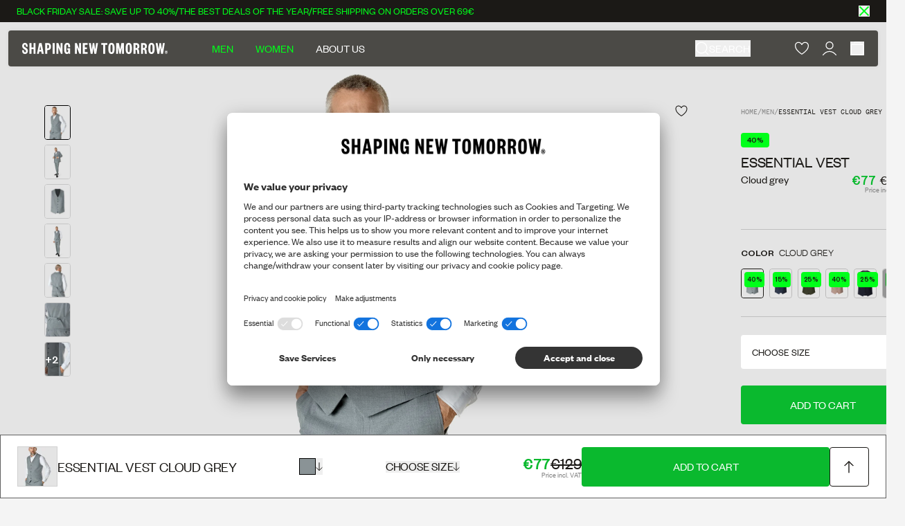

--- FILE ---
content_type: text/css
request_url: https://shapingnewtomorrow.com/cdn/shop/t/451/assets/app.min.css?v=166065706735949999101763734294
body_size: 46941
content:
*,:after,:before{--tw-border-spacing-x:0;--tw-border-spacing-y:0;--tw-translate-x:0;--tw-translate-y:0;--tw-rotate:0;--tw-skew-x:0;--tw-skew-y:0;--tw-scale-x:1;--tw-scale-y:1;--tw-pan-x: ;--tw-pan-y: ;--tw-pinch-zoom: ;--tw-scroll-snap-strictness:proximity;--tw-gradient-from-position: ;--tw-gradient-via-position: ;--tw-gradient-to-position: ;--tw-ordinal: ;--tw-slashed-zero: ;--tw-numeric-figure: ;--tw-numeric-spacing: ;--tw-numeric-fraction: ;--tw-ring-inset: ;--tw-ring-offset-width:0px;--tw-ring-offset-color:#fff;--tw-ring-color:rgba(59,130,246,.5);--tw-ring-offset-shadow:0 0 transparent;--tw-ring-shadow:0 0 transparent;--tw-shadow:0 0 transparent;--tw-shadow-colored:0 0 transparent;--tw-blur: ;--tw-brightness: ;--tw-contrast: ;--tw-grayscale: ;--tw-hue-rotate: ;--tw-invert: ;--tw-saturate: ;--tw-sepia: ;--tw-drop-shadow: ;--tw-backdrop-blur: ;--tw-backdrop-brightness: ;--tw-backdrop-contrast: ;--tw-backdrop-grayscale: ;--tw-backdrop-hue-rotate: ;--tw-backdrop-invert: ;--tw-backdrop-opacity: ;--tw-backdrop-saturate: ;--tw-backdrop-sepia: ;--tw-contain-size: ;--tw-contain-layout: ;--tw-contain-paint: ;--tw-contain-style: }::backdrop{--tw-border-spacing-x:0;--tw-border-spacing-y:0;--tw-translate-x:0;--tw-translate-y:0;--tw-rotate:0;--tw-skew-x:0;--tw-skew-y:0;--tw-scale-x:1;--tw-scale-y:1;--tw-pan-x: ;--tw-pan-y: ;--tw-pinch-zoom: ;--tw-scroll-snap-strictness:proximity;--tw-gradient-from-position: ;--tw-gradient-via-position: ;--tw-gradient-to-position: ;--tw-ordinal: ;--tw-slashed-zero: ;--tw-numeric-figure: ;--tw-numeric-spacing: ;--tw-numeric-fraction: ;--tw-ring-inset: ;--tw-ring-offset-width:0px;--tw-ring-offset-color:#fff;--tw-ring-color:rgba(59,130,246,.5);--tw-ring-offset-shadow:0 0 transparent;--tw-ring-shadow:0 0 transparent;--tw-shadow:0 0 transparent;--tw-shadow-colored:0 0 transparent;--tw-blur: ;--tw-brightness: ;--tw-contrast: ;--tw-grayscale: ;--tw-hue-rotate: ;--tw-invert: ;--tw-saturate: ;--tw-sepia: ;--tw-drop-shadow: ;--tw-backdrop-blur: ;--tw-backdrop-brightness: ;--tw-backdrop-contrast: ;--tw-backdrop-grayscale: ;--tw-backdrop-hue-rotate: ;--tw-backdrop-invert: ;--tw-backdrop-opacity: ;--tw-backdrop-saturate: ;--tw-backdrop-sepia: ;--tw-contain-size: ;--tw-contain-layout: ;--tw-contain-paint: ;--tw-contain-style: }*,:after,:before{border:0 solid #e7e5e4;box-sizing:border-box}:after,:before{--tw-content:""}:host,html{line-height:1.5;-webkit-text-size-adjust:100%;font-family:ui-sans-serif,system-ui,-apple-system,Segoe UI,Roboto,Ubuntu,Cantarell,Noto Sans,sans-serif,Apple Color Emoji,Segoe UI Emoji,Segoe UI Symbol,Noto Color Emoji;font-feature-settings:normal;font-variation-settings:normal;-moz-tab-size:4;-o-tab-size:4;tab-size:4;-webkit-tap-highlight-color:transparent}body{line-height:inherit;margin:0}hr{border-top-width:1px;color:inherit;height:0}abbr:where([title]){text-decoration:underline;-webkit-text-decoration:underline dotted;text-decoration:underline dotted}h1,h2,h3,h4,h5,h6{font-size:inherit;font-weight:inherit}a{color:inherit;text-decoration:inherit}b,strong{font-weight:bolder}code,kbd,pre,samp{font-family:ui-monospace,SFMono-Regular,Menlo,Monaco,Consolas,Liberation Mono,Courier New,monospace;font-feature-settings:normal;font-size:1em;font-variation-settings:normal}small{font-size:80%}sub,sup{font-size:75%;line-height:0;position:relative;vertical-align:baseline}sub{bottom:-.25em}sup{top:-.5em}table{border-collapse:collapse;border-color:inherit;text-indent:0}button,input,optgroup,select,textarea{color:inherit;font-family:inherit;font-feature-settings:inherit;font-size:100%;font-variation-settings:inherit;font-weight:inherit;letter-spacing:inherit;line-height:inherit;margin:0;padding:0}button,select{text-transform:none}button,input:where([type=button]),input:where([type=reset]),input:where([type=submit]){-webkit-appearance:button;background-color:transparent;background-image:none}:-moz-focusring{outline:auto}:-moz-ui-invalid{box-shadow:none}progress{vertical-align:baseline}::-webkit-inner-spin-button,::-webkit-outer-spin-button{height:auto}[type=search]{-webkit-appearance:textfield;outline-offset:-2px}::-webkit-search-decoration{-webkit-appearance:none}::-webkit-file-upload-button{-webkit-appearance:button;font:inherit}summary{display:list-item}blockquote,dd,dl,figure,h1,h2,h3,h4,h5,h6,hr,p,pre{margin:0}fieldset{margin:0}fieldset,legend{padding:0}menu,ol,ul{list-style:none;margin:0;padding:0}dialog{padding:0}textarea{resize:vertical}input::-moz-placeholder,textarea::-moz-placeholder{color:#a8a29e;opacity:1}input::placeholder,textarea::placeholder{color:#a8a29e;opacity:1}[role=button],button{cursor:pointer}:disabled{cursor:default}audio,canvas,embed,iframe,img,object,svg,video{display:block;vertical-align:middle}img,video{height:auto;max-width:100%}[hidden]:where(:not([hidden=until-found])){display:none}html{font-size:16px;scroll-behavior:smooth}body{--body-color:#1b1916;font-family:Founders Grotesk,ui-sans-serif,system-ui,-apple-system,Segoe UI,Roboto,Ubuntu,Cantarell,Noto Sans,sans-serif,BlinkMacSystemFont,Helvetica Neue,Arial,Apple Color Emoji,Segoe UI Emoji,Segoe UI Symbol,Noto Color Emoji;line-height:1.5;-webkit-print-color-adjust:exact!important;print-color-adjust:exact!important;-webkit-font-smoothing:antialiased;-moz-osx-font-smoothing:grayscale;color:#1b1916;color:var(--body-color)}.container{margin-right:auto;padding-left:var(--container-padding);padding-right:var(--container-padding);width:100%}main{margin-top:calc(var(--header-height) * -1)}main:not(.floating-header){padding-top:var(--header-height)}body:has(.header--sticky) main{margin-top:0}main .container .container{padding-left:0;padding-right:0}table{font-size:.875rem;line-height:1.425rem;overflow:auto;width:100%}table tr{border-bottom-width:1px;--tw-border-opacity:1;border-color:#e7e5e4;border-color:rgba(231,229,228,var(--tw-border-opacity,1))}table tr td,table tr th{padding:.25rem .5rem}table tbody tr:first-child td{padding-top:1.875rem}@media (min-width:1024px){table tbody tr:first-child td{padding-top:2.5rem}}.h1,.h2,.h3,.h4,.h5,.h6,h1,h2,h3,h4,h5,h6{font-family:Founders Grotesk,ui-sans-serif,system-ui,-apple-system,Segoe UI,Roboto,Ubuntu,Cantarell,Noto Sans,sans-serif,BlinkMacSystemFont,Helvetica Neue,Arial,Apple Color Emoji,Segoe UI Emoji,Segoe UI Symbol,Noto Color Emoji;font-weight:400;letter-spacing:0}.h1,h1{font-size:1.75rem;line-height:2.25rem}@media (min-width:1024px){.h1,h1{font-size:3rem;line-height:1.325}}.h2,h2{font-size:1.75rem;line-height:2.25rem}@media (min-width:1024px){.h2,h2{font-size:2.25rem;line-height:2.75rem}}.h3,h3{font-size:1.25rem;line-height:1.75rem}@media (min-width:1024px){.h3,h3{font-size:1.75rem;line-height:2.25rem}}.h4,h4{font-size:1.125rem;line-height:1.5rem}@media (min-width:1024px){.h4,h4{font-size:1.25rem;line-height:1.75rem}}.h5,h5{font-size:1rem;line-height:1.5rem}@media (min-width:1024px){.h5,h5{font-size:1.125rem;line-height:1.5rem}}.h6,h6{font-size:.875rem;line-height:1.425rem}@media (min-width:1024px){.h6,h6{font-size:1rem;line-height:1.5rem}}b,strong{font-weight:600}.rte h1,.rte h2,.rte h3,.rte h4,.rte h5,.rte h6,.rte ol,.rte p,.rte table,.rte ul{margin-bottom:1rem}.rte ol,.rte ul{list-style-position:inside}.rte ul{list-style-type:disc}.rte ol{list-style-type:decimal}.rte a{font-weight:600;text-decoration-line:underline}.rte--no-last-margin>:last-child{margin-bottom:0}.richtext a,.richtext h1,.richtext h2,.richtext h3,.richtext h4,.richtext h5,.richtext h6,.richtext ol,.richtext p,.richtext ul{font-family:Founders Grotesk,ui-sans-serif,system-ui,-apple-system,Segoe UI,Roboto,Ubuntu,Cantarell,Noto Sans,sans-serif,BlinkMacSystemFont,Helvetica Neue,Arial,Apple Color Emoji,Segoe UI Emoji,Segoe UI Symbol,Noto Color Emoji;font-size:16px;font-weight:300;line-height:22px;--tw-text-opacity:1;color:#1b1916;color:rgba(27,25,22,var(--tw-text-opacity,1))}html.blackweek2 .richtext a,html.blackweek2 .richtext h1,html.blackweek2 .richtext h2,html.blackweek2 .richtext h3,html.blackweek2 .richtext h4,html.blackweek2 .richtext h5,html.blackweek2 .richtext h6,html.blackweek2 .richtext ol,html.blackweek2 .richtext p,html.blackweek2 .richtext ul{--tw-text-opacity:1;color:#fff;color:rgba(255,255,255,var(--tw-text-opacity,1))}@media (min-width:1024px){.richtext a,.richtext h1,.richtext h2,.richtext h3,.richtext h4,.richtext h5,.richtext h6,.richtext ol,.richtext p,.richtext ul{font-size:17px;line-height:23px}}.richtext strong{font-weight:700}.richtext p a+a{margin-left:1.25rem}.richtext a{font-weight:400;text-decoration-line:underline}.richtext ol,.richtext ul{list-style-position:outside;list-style-type:"▪";padding-left:8px}.richtext ol>li,.richtext ul>li{padding-left:4px}.richtext ol>li::marker,.richtext ul>li::marker{font-size:16px}.swiper-container{list-style:none;margin-left:auto;margin-right:auto;padding:0;position:relative;z-index:1}.swiper-container-vertical>.swiper-wrapper{flex-direction:column}.swiper-wrapper{box-sizing:content-box;display:flex;height:100%;position:relative;transition-property:transform;width:100%;z-index:1}.swiper-container-android .swiper-slide,.swiper-wrapper{transform:translateZ(0)}.swiper-container-multirow>.swiper-wrapper{flex-wrap:wrap}.swiper-container-multirow-column>.swiper-wrapper{flex-flow:column wrap}.swiper-container-free-mode>.swiper-wrapper{margin:0 auto;transition-timing-function:ease-out}.swiper-container-pointer-events.swiper-container-vertical{touch-action:pan-x}.swiper-slide{flex-shrink:0;height:100%;position:relative;transition-property:opacity,transform;width:100%}html{-webkit-tap-highlight-color:transparent}.form-input,.form-multiselect,.form-select,.form-textarea{-webkit-appearance:none;-moz-appearance:none;appearance:none;background-color:#fff;border-color:#78716c;border-radius:0;border-width:1px;font-size:1rem;line-height:1.5rem;padding:.5rem .75rem;--tw-shadow:0 0 transparent}.form-input:focus,.form-multiselect:focus,.form-select:focus,.form-textarea:focus{outline:2px solid transparent;outline-offset:2px;--tw-ring-inset:var(--tw-empty,   );--tw-ring-offset-width:0px;--tw-ring-offset-color:#fff;--tw-ring-color:#2563eb;--tw-ring-offset-shadow:var(--tw-ring-inset) 0 0 0 var(--tw-ring-offset-width) var(--tw-ring-offset-color);--tw-ring-shadow:var(--tw-ring-inset) 0 0 0 calc(1px + var(--tw-ring-offset-width)) var(--tw-ring-color);border-color:#2563eb;box-shadow:0 0 0 0 #fff,0 0 0 calc(1px + 0px) #2563eb,var(--tw-shadow);box-shadow:var(--tw-ring-offset-shadow),var(--tw-ring-shadow),var(--tw-shadow)}.form-input::-moz-placeholder,.form-textarea::-moz-placeholder{color:#78716c;opacity:1}.form-input::placeholder,.form-textarea::placeholder{color:#78716c;opacity:1}.form-input::-webkit-datetime-edit-fields-wrapper{padding:0}.form-input::-webkit-date-and-time-value{min-height:1.5em;text-align:inherit}.form-input::-webkit-datetime-edit{display:inline-flex}.form-input::-webkit-datetime-edit,.form-input::-webkit-datetime-edit-day-field,.form-input::-webkit-datetime-edit-hour-field,.form-input::-webkit-datetime-edit-meridiem-field,.form-input::-webkit-datetime-edit-millisecond-field,.form-input::-webkit-datetime-edit-minute-field,.form-input::-webkit-datetime-edit-month-field,.form-input::-webkit-datetime-edit-second-field,.form-input::-webkit-datetime-edit-year-field{padding-bottom:0;padding-top:0}.form-select{background-image:url("data:image/svg+xml;charset=utf-8,%3Csvg xmlns='http://www.w3.org/2000/svg' fill='none' viewBox='0 0 20 20'%3E%3Cpath stroke='%2378716c' stroke-linecap='round' stroke-linejoin='round' stroke-width='1.5' d='m6 8 4 4 4-4'/%3E%3C/svg%3E");background-position:right .5rem center;background-repeat:no-repeat;background-size:1.5em 1.5em;padding-right:2.5rem;-webkit-print-color-adjust:exact;print-color-adjust:exact}.form-select:where([size]:not([size="1"])){background-image:none;background-position:0 0;background-repeat:repeat;background-size:auto auto;background-size:initial;padding-right:.75rem;-webkit-print-color-adjust:inherit;print-color-adjust:inherit}.form-checkbox,.form-radio{-webkit-appearance:none;-moz-appearance:none;appearance:none;background-color:#fff;background-origin:border-box;border-color:#78716c;border-width:1px;color:#2563eb;display:inline-block;flex-shrink:0;height:1rem;padding:0;-webkit-print-color-adjust:exact;print-color-adjust:exact;-webkit-user-select:none;-moz-user-select:none;user-select:none;vertical-align:middle;width:1rem;--tw-shadow:0 0 transparent}.form-checkbox{border-radius:0}.form-radio{border-radius:100%}.form-checkbox:focus,.form-radio:focus{outline:2px solid transparent;outline-offset:2px;--tw-ring-inset:var(--tw-empty,   );--tw-ring-offset-width:2px;--tw-ring-offset-color:#fff;--tw-ring-color:#2563eb;--tw-ring-offset-shadow:var(--tw-ring-inset) 0 0 0 var(--tw-ring-offset-width) var(--tw-ring-offset-color);--tw-ring-shadow:var(--tw-ring-inset) 0 0 0 calc(2px + var(--tw-ring-offset-width)) var(--tw-ring-color);box-shadow:0 0 0 0 #fff,0 0 0 calc(2px + 2px) #2563eb,var(--tw-shadow);box-shadow:var(--tw-ring-offset-shadow),var(--tw-ring-shadow),var(--tw-shadow)}.form-checkbox:checked,.form-radio:checked{background-color:currentColor;background-position:50%;background-repeat:no-repeat;background-size:100% 100%;border-color:transparent}.form-checkbox:checked{background-image:url("data:image/svg+xml;charset=utf-8,%3Csvg xmlns='http://www.w3.org/2000/svg' fill='%23fff' viewBox='0 0 16 16'%3E%3Cpath d='M12.207 4.793a1 1 0 0 1 0 1.414l-5 5a1 1 0 0 1-1.414 0l-2-2a1 1 0 0 1 1.414-1.414L6.5 9.086l4.293-4.293a1 1 0 0 1 1.414 0'/%3E%3C/svg%3E")}@media (forced-colors:active){.form-checkbox:checked{-webkit-appearance:auto;-moz-appearance:auto;appearance:auto}}.form-radio:checked{background-image:url("data:image/svg+xml;charset=utf-8,%3Csvg xmlns='http://www.w3.org/2000/svg' fill='%23fff' viewBox='0 0 16 16'%3E%3Ccircle cx='8' cy='8' r='3'/%3E%3C/svg%3E")}@media (forced-colors:active){.form-radio:checked{-webkit-appearance:auto;-moz-appearance:auto;appearance:auto}}.form-checkbox:checked:focus,.form-checkbox:checked:hover,.form-radio:checked:focus,.form-radio:checked:hover{background-color:currentColor;border-color:transparent}.form-checkbox:checked:focus-visible,.form-radio:checked:focus-visible{background-color:currentColor;border-color:transparent}.form-checkbox:indeterminate{background-color:currentColor;background-image:url("data:image/svg+xml;charset=utf-8,%3Csvg xmlns='http://www.w3.org/2000/svg' fill='none' viewBox='0 0 16 16'%3E%3Cpath stroke='%23fff' stroke-linecap='round' stroke-linejoin='round' stroke-width='2' d='M4 8h8'/%3E%3C/svg%3E");background-position:50%;background-repeat:no-repeat;background-size:100% 100%;border-color:transparent}@media (forced-colors:active){.form-checkbox:indeterminate{-webkit-appearance:auto;-moz-appearance:auto;appearance:auto}}.form-checkbox:indeterminate:focus,.form-checkbox:indeterminate:hover{background-color:currentColor;border-color:transparent}.form-checkbox:indeterminate:focus-visible{background-color:currentColor;border-color:transparent}.overlay{background-color:transparent;bottom:0;left:0;position:fixed;right:0;top:0;transition-duration:.3s;transition-property:all;transition-timing-function:cubic-bezier(.4,0,.2,1);z-index:40}.overlay--active{background-color:rgba(0,0,0,.3);--tw-backdrop-blur:blur(12px);backdrop-filter:blur(12px) var(--tw-backdrop-brightness) var(--tw-backdrop-contrast) var(--tw-backdrop-grayscale) var(--tw-backdrop-hue-rotate) var(--tw-backdrop-invert) var(--tw-backdrop-opacity) var(--tw-backdrop-saturate) var(--tw-backdrop-sepia);backdrop-filter:var(--tw-backdrop-blur) var(--tw-backdrop-brightness) var(--tw-backdrop-contrast) var(--tw-backdrop-grayscale) var(--tw-backdrop-hue-rotate) var(--tw-backdrop-invert) var(--tw-backdrop-opacity) var(--tw-backdrop-saturate) var(--tw-backdrop-sepia)}.drawer{bottom:0;position:fixed;top:0;transform:translate3d(var(--tw-translate-x),var(--tw-translate-y),0) rotate(var(--tw-rotate)) skewX(var(--tw-skew-x)) skewY(var(--tw-skew-y)) scaleX(var(--tw-scale-x)) scaleY(var(--tw-scale-y));transition-duration:.3s;transition-property:color,background-color,border-color,text-decoration-color,fill,stroke,opacity,box-shadow,transform,filter,backdrop-filter;transition-timing-function:cubic-bezier(.4,0,.2,1);z-index:50}@media (prefers-reduced-motion:reduce){.drawer{opacity:0}}.drawer{width:30rem;--tw-bg-opacity:1;background-color:#fff;background-color:rgba(255,255,255,var(--tw-bg-opacity,1))}html.blackweek2 .drawer{--tw-bg-opacity:1;background-color:#000;background-color:rgba(0,0,0,var(--tw-bg-opacity,1));--tw-text-opacity:1;color:#fff;color:rgba(255,255,255,var(--tw-text-opacity,1))}@media (min-width:1024px){.drawer{width:489px}}.drawer{max-width:calc(100% - 1rem)}@media (min-width:1024px){.drawer{max-width:calc(100% - 2.5rem - 1rem * 2)}}.drawer--bottom{right:0;--tw-translate-y:100%;--tw-translate-x:0px;transform:translateY(100%) rotate(var(--tw-rotate)) skewX(var(--tw-skew-x)) skewY(var(--tw-skew-y)) scaleX(var(--tw-scale-x)) scaleY(var(--tw-scale-y));transform:translate(var(--tw-translate-x),var(--tw-translate-y)) rotate(var(--tw-rotate)) skewX(var(--tw-skew-x)) skewY(var(--tw-skew-y)) scaleX(var(--tw-scale-x)) scaleY(var(--tw-scale-y))}@media (prefers-reduced-motion:reduce){.drawer--bottom{--tw-translate-y:0px;transform:translate(var(--tw-translate-x)) rotate(var(--tw-rotate)) skewX(var(--tw-skew-x)) skewY(var(--tw-skew-y)) scaleX(var(--tw-scale-x)) scaleY(var(--tw-scale-y));transform:translate(var(--tw-translate-x),var(--tw-translate-y)) rotate(var(--tw-rotate)) skewX(var(--tw-skew-x)) skewY(var(--tw-skew-y)) scaleX(var(--tw-scale-x)) scaleY(var(--tw-scale-y))}}.drawer--left{left:0;--tw-translate-x:-100%;--tw-translate-y:0px;transform:translate(-100%) rotate(var(--tw-rotate)) skewX(var(--tw-skew-x)) skewY(var(--tw-skew-y)) scaleX(var(--tw-scale-x)) scaleY(var(--tw-scale-y));transform:translate(var(--tw-translate-x),var(--tw-translate-y)) rotate(var(--tw-rotate)) skewX(var(--tw-skew-x)) skewY(var(--tw-skew-y)) scaleX(var(--tw-scale-x)) scaleY(var(--tw-scale-y))}@media (prefers-reduced-motion:reduce){.drawer--left{--tw-translate-x:0px;transform:translateY(var(--tw-translate-y)) rotate(var(--tw-rotate)) skewX(var(--tw-skew-x)) skewY(var(--tw-skew-y)) scaleX(var(--tw-scale-x)) scaleY(var(--tw-scale-y));transform:translate(var(--tw-translate-x),var(--tw-translate-y)) rotate(var(--tw-rotate)) skewX(var(--tw-skew-x)) skewY(var(--tw-skew-y)) scaleX(var(--tw-scale-x)) scaleY(var(--tw-scale-y))}}.drawer--right{right:0;--tw-translate-x:100%;--tw-translate-y:0px;transform:translate(100%) rotate(var(--tw-rotate)) skewX(var(--tw-skew-x)) skewY(var(--tw-skew-y)) scaleX(var(--tw-scale-x)) scaleY(var(--tw-scale-y));transform:translate(var(--tw-translate-x),var(--tw-translate-y)) rotate(var(--tw-rotate)) skewX(var(--tw-skew-x)) skewY(var(--tw-skew-y)) scaleX(var(--tw-scale-x)) scaleY(var(--tw-scale-y))}@media (prefers-reduced-motion:reduce){.drawer--right{--tw-translate-x:0px;transform:translateY(var(--tw-translate-y)) rotate(var(--tw-rotate)) skewX(var(--tw-skew-x)) skewY(var(--tw-skew-y)) scaleX(var(--tw-scale-x)) scaleY(var(--tw-scale-y));transform:translate(var(--tw-translate-x),var(--tw-translate-y)) rotate(var(--tw-rotate)) skewX(var(--tw-skew-x)) skewY(var(--tw-skew-y)) scaleX(var(--tw-scale-x)) scaleY(var(--tw-scale-y))}}.drawer--active{--tw-translate-x:0px!important;--tw-translate-y:0px!important;opacity:1;transform:translate(0) rotate(var(--tw-rotate)) skewX(var(--tw-skew-x)) skewY(var(--tw-skew-y)) scaleX(var(--tw-scale-x)) scaleY(var(--tw-scale-y))!important;transform:translate(var(--tw-translate-x),var(--tw-translate-y)) rotate(var(--tw-rotate)) skewX(var(--tw-skew-x)) skewY(var(--tw-skew-y)) scaleX(var(--tw-scale-x)) scaleY(var(--tw-scale-y))!important}.drawer__close{height:2rem;position:absolute;top:.25rem;width:2rem;--tw-bg-opacity:1;background-color:#fff;background-color:rgba(255,255,255,var(--tw-bg-opacity,1))}html.blackweek2 .drawer__close{--tw-bg-opacity:1;background-color:#a68855;background-color:rgba(166,136,85,var(--tw-bg-opacity,1));--tw-text-opacity:1;color:#fff;color:rgba(255,255,255,var(--tw-text-opacity,1))}@media (min-width:1024px){.drawer__close{height:2.5rem;width:2.5rem}}.drawer__close{align-items:center;justify-content:center}.drawer__close:not([hidden]){display:flex}.drawer__close{opacity:0;transition-duration:.3s;transition-property:all;transition-timing-function:cubic-bezier(.4,0,.2,1)}.drawer__close svg{width:1rem}@media (min-width:1024px){.drawer__close svg{height:1rem;width:1.25rem}}.drawer--active .drawer__close{opacity:1}.drawer--left .drawer__close{left:calc(100% - 2.25rem)}@media (min-width:1024px){.drawer--left .drawer__close{left:calc(100% - 2.75rem)}}.drawer--right .drawer__close{right:1rem}@media (min-width:1024px){.drawer--right .drawer__close{right:1rem}.drawer--left.drawer--has-attached .drawer__close{left:calc(100% + 13rem + 1rem)}.drawer--right.drawer--has-attached .drawer__close{right:calc(100% + 13rem + 1rem)}}.drawer__content{height:100%;overflow-x:hidden;overflow-y:auto;padding:60px 1.25rem}.drawer--left .drawer__subdrawer{--tw-translate-x:-100%;transform:translate(-100%,var(--tw-translate-y)) rotate(var(--tw-rotate)) skewX(var(--tw-skew-x)) skewY(var(--tw-skew-y)) scaleX(var(--tw-scale-x)) scaleY(var(--tw-scale-y));transform:translate(var(--tw-translate-x),var(--tw-translate-y)) rotate(var(--tw-rotate)) skewX(var(--tw-skew-x)) skewY(var(--tw-skew-y)) scaleX(var(--tw-scale-x)) scaleY(var(--tw-scale-y))}@media (prefers-reduced-motion:reduce){.drawer--left .drawer__subdrawer{--tw-translate-x:0px;transform:translateY(var(--tw-translate-y)) rotate(var(--tw-rotate)) skewX(var(--tw-skew-x)) skewY(var(--tw-skew-y)) scaleX(var(--tw-scale-x)) scaleY(var(--tw-scale-y));transform:translate(var(--tw-translate-x),var(--tw-translate-y)) rotate(var(--tw-rotate)) skewX(var(--tw-skew-x)) skewY(var(--tw-skew-y)) scaleX(var(--tw-scale-x)) scaleY(var(--tw-scale-y))}}.drawer--right .drawer__subdrawer{--tw-translate-x:100%;transform:translate(100%,var(--tw-translate-y)) rotate(var(--tw-rotate)) skewX(var(--tw-skew-x)) skewY(var(--tw-skew-y)) scaleX(var(--tw-scale-x)) scaleY(var(--tw-scale-y));transform:translate(var(--tw-translate-x),var(--tw-translate-y)) rotate(var(--tw-rotate)) skewX(var(--tw-skew-x)) skewY(var(--tw-skew-y)) scaleX(var(--tw-scale-x)) scaleY(var(--tw-scale-y))}@media (prefers-reduced-motion:reduce){.drawer--right .drawer__subdrawer{--tw-translate-x:0px;transform:translateY(var(--tw-translate-y)) rotate(var(--tw-rotate)) skewX(var(--tw-skew-x)) skewY(var(--tw-skew-y)) scaleX(var(--tw-scale-x)) scaleY(var(--tw-scale-y));transform:translate(var(--tw-translate-x),var(--tw-translate-y)) rotate(var(--tw-rotate)) skewX(var(--tw-skew-x)) skewY(var(--tw-skew-y)) scaleX(var(--tw-scale-x)) scaleY(var(--tw-scale-y))}}.drawer--left .drawer__subdrawer--active,.drawer--right .drawer__subdrawer--active{--tw-translate-x:0px;opacity:1;transform:translateY(var(--tw-translate-y)) rotate(var(--tw-rotate)) skewX(var(--tw-skew-x)) skewY(var(--tw-skew-y)) scaleX(var(--tw-scale-x)) scaleY(var(--tw-scale-y));transform:translate(var(--tw-translate-x),var(--tw-translate-y)) rotate(var(--tw-rotate)) skewX(var(--tw-skew-x)) skewY(var(--tw-skew-y)) scaleX(var(--tw-scale-x)) scaleY(var(--tw-scale-y))}@media (prefers-reduced-motion:reduce){.drawer--left .drawer__subdrawer--active,.drawer--right .drawer__subdrawer--active{--tw-translate-x:0px;transform:translateY(var(--tw-translate-y)) rotate(var(--tw-rotate)) skewX(var(--tw-skew-x)) skewY(var(--tw-skew-y)) scaleX(var(--tw-scale-x)) scaleY(var(--tw-scale-y));transform:translate(var(--tw-translate-x),var(--tw-translate-y)) rotate(var(--tw-rotate)) skewX(var(--tw-skew-x)) skewY(var(--tw-skew-y)) scaleX(var(--tw-scale-x)) scaleY(var(--tw-scale-y))}}.drawer--left .drawer__attached-drawer{left:100%;--tw-translate-x:-100%;transform:translate(-100%,var(--tw-translate-y)) rotate(var(--tw-rotate)) skewX(var(--tw-skew-x)) skewY(var(--tw-skew-y)) scaleX(var(--tw-scale-x)) scaleY(var(--tw-scale-y));transform:translate(var(--tw-translate-x),var(--tw-translate-y)) rotate(var(--tw-rotate)) skewX(var(--tw-skew-x)) skewY(var(--tw-skew-y)) scaleX(var(--tw-scale-x)) scaleY(var(--tw-scale-y))}@media (prefers-reduced-motion:reduce){.drawer--left .drawer__attached-drawer{--tw-translate-x:0px;transform:translateY(var(--tw-translate-y)) rotate(var(--tw-rotate)) skewX(var(--tw-skew-x)) skewY(var(--tw-skew-y)) scaleX(var(--tw-scale-x)) scaleY(var(--tw-scale-y));transform:translate(var(--tw-translate-x),var(--tw-translate-y)) rotate(var(--tw-rotate)) skewX(var(--tw-skew-x)) skewY(var(--tw-skew-y)) scaleX(var(--tw-scale-x)) scaleY(var(--tw-scale-y))}}.drawer--right .drawer__attached-drawer{right:100%;--tw-translate-x:100%;transform:translate(100%,var(--tw-translate-y)) rotate(var(--tw-rotate)) skewX(var(--tw-skew-x)) skewY(var(--tw-skew-y)) scaleX(var(--tw-scale-x)) scaleY(var(--tw-scale-y));transform:translate(var(--tw-translate-x),var(--tw-translate-y)) rotate(var(--tw-rotate)) skewX(var(--tw-skew-x)) skewY(var(--tw-skew-y)) scaleX(var(--tw-scale-x)) scaleY(var(--tw-scale-y))}@media (prefers-reduced-motion:reduce){.drawer--right .drawer__attached-drawer{--tw-translate-x:0px;transform:translateY(var(--tw-translate-y)) rotate(var(--tw-rotate)) skewX(var(--tw-skew-x)) skewY(var(--tw-skew-y)) scaleX(var(--tw-scale-x)) scaleY(var(--tw-scale-y));transform:translate(var(--tw-translate-x),var(--tw-translate-y)) rotate(var(--tw-rotate)) skewX(var(--tw-skew-x)) skewY(var(--tw-skew-y)) scaleX(var(--tw-scale-x)) scaleY(var(--tw-scale-y))}}.drawer--active.drawer--left .drawer__attached-drawer--active,.drawer--active.drawer--right .drawer__attached-drawer--active{--tw-translate-x:0px;opacity:1;transform:translateY(var(--tw-translate-y)) rotate(var(--tw-rotate)) skewX(var(--tw-skew-x)) skewY(var(--tw-skew-y)) scaleX(var(--tw-scale-x)) scaleY(var(--tw-scale-y));transform:translate(var(--tw-translate-x),var(--tw-translate-y)) rotate(var(--tw-rotate)) skewX(var(--tw-skew-x)) skewY(var(--tw-skew-y)) scaleX(var(--tw-scale-x)) scaleY(var(--tw-scale-y))}:root{--drawer-layer-z:50;--drawer-offset-z:0}.\!modal{bottom:0;left:0;margin:auto;position:fixed;right:0;z-index:50}@media (min-width:1024px){.\!modal{bottom:auto;top:0}}.modal{bottom:0;left:0;margin:auto;position:fixed;right:0;z-index:50}@media (min-width:1024px){.modal{bottom:auto;top:0}}.\!modal{width:100%;--tw-bg-opacity:1;background-color:#fff;background-color:rgba(255,255,255,var(--tw-bg-opacity,1))}html.blackweek2 .\!modal{--tw-bg-opacity:1;background-color:#000;background-color:rgba(0,0,0,var(--tw-bg-opacity,1));--tw-text-opacity:1;color:#fff;color:rgba(255,255,255,var(--tw-text-opacity,1))}@media (min-width:1024px){.\!modal{width:42rem}}.modal{width:100%;--tw-bg-opacity:1;background-color:#fff;background-color:rgba(255,255,255,var(--tw-bg-opacity,1))}html.blackweek2 .modal{--tw-bg-opacity:1;background-color:#000;background-color:rgba(0,0,0,var(--tw-bg-opacity,1));--tw-text-opacity:1;color:#fff;color:rgba(255,255,255,var(--tw-text-opacity,1))}@media (min-width:1024px){.modal{width:42rem}}.\!modal{--tw-translate-y:100%;transform:translate(var(--tw-translate-x),100%) rotate(var(--tw-rotate)) skewX(var(--tw-skew-x)) skewY(var(--tw-skew-y)) scaleX(var(--tw-scale-x)) scaleY(var(--tw-scale-y));transform:translate(var(--tw-translate-x),var(--tw-translate-y)) rotate(var(--tw-rotate)) skewX(var(--tw-skew-x)) skewY(var(--tw-skew-y)) scaleX(var(--tw-scale-x)) scaleY(var(--tw-scale-y));transform:translate3d(var(--tw-translate-x),100%,0) rotate(var(--tw-rotate)) skewX(var(--tw-skew-x)) skewY(var(--tw-skew-y)) scaleX(var(--tw-scale-x)) scaleY(var(--tw-scale-y));transform:translate3d(var(--tw-translate-x),var(--tw-translate-y),0) rotate(var(--tw-rotate)) skewX(var(--tw-skew-x)) skewY(var(--tw-skew-y)) scaleX(var(--tw-scale-x)) scaleY(var(--tw-scale-y));transition-duration:.3s;transition-property:all;transition-timing-function:cubic-bezier(.4,0,.2,1)}@media (min-width:1024px){.\!modal{--tw-translate-y:-100%;opacity:0;transform:translate(var(--tw-translate-x),-100%) rotate(var(--tw-rotate)) skewX(var(--tw-skew-x)) skewY(var(--tw-skew-y)) scaleX(var(--tw-scale-x)) scaleY(var(--tw-scale-y));transform:translate(var(--tw-translate-x),var(--tw-translate-y)) rotate(var(--tw-rotate)) skewX(var(--tw-skew-x)) skewY(var(--tw-skew-y)) scaleX(var(--tw-scale-x)) scaleY(var(--tw-scale-y))}}.modal{--tw-translate-y:100%;transform:translate(var(--tw-translate-x),100%) rotate(var(--tw-rotate)) skewX(var(--tw-skew-x)) skewY(var(--tw-skew-y)) scaleX(var(--tw-scale-x)) scaleY(var(--tw-scale-y));transform:translate(var(--tw-translate-x),var(--tw-translate-y)) rotate(var(--tw-rotate)) skewX(var(--tw-skew-x)) skewY(var(--tw-skew-y)) scaleX(var(--tw-scale-x)) scaleY(var(--tw-scale-y));transform:translate3d(var(--tw-translate-x),100%,0) rotate(var(--tw-rotate)) skewX(var(--tw-skew-x)) skewY(var(--tw-skew-y)) scaleX(var(--tw-scale-x)) scaleY(var(--tw-scale-y));transform:translate3d(var(--tw-translate-x),var(--tw-translate-y),0) rotate(var(--tw-rotate)) skewX(var(--tw-skew-x)) skewY(var(--tw-skew-y)) scaleX(var(--tw-scale-x)) scaleY(var(--tw-scale-y));transition-duration:.3s;transition-property:all;transition-timing-function:cubic-bezier(.4,0,.2,1)}@media (min-width:1024px){.modal{--tw-translate-y:-100%;opacity:0;transform:translate(var(--tw-translate-x),-100%) rotate(var(--tw-rotate)) skewX(var(--tw-skew-x)) skewY(var(--tw-skew-y)) scaleX(var(--tw-scale-x)) scaleY(var(--tw-scale-y));transform:translate(var(--tw-translate-x),var(--tw-translate-y)) rotate(var(--tw-rotate)) skewX(var(--tw-skew-x)) skewY(var(--tw-skew-y)) scaleX(var(--tw-scale-x)) scaleY(var(--tw-scale-y))}}@media (prefers-reduced-motion:reduce){.\!modal{--tw-translate-y:0px;opacity:0;transform:translate(var(--tw-translate-x)) rotate(var(--tw-rotate)) skewX(var(--tw-skew-x)) skewY(var(--tw-skew-y)) scaleX(var(--tw-scale-x)) scaleY(var(--tw-scale-y));transform:translate(var(--tw-translate-x),var(--tw-translate-y)) rotate(var(--tw-rotate)) skewX(var(--tw-skew-x)) skewY(var(--tw-skew-y)) scaleX(var(--tw-scale-x)) scaleY(var(--tw-scale-y))}}@media (min-width:1024px){@media (prefers-reduced-motion:reduce){.\!modal{top:50%;--tw-translate-y:-50%;transform:translate(var(--tw-translate-x),-50%) rotate(var(--tw-rotate)) skewX(var(--tw-skew-x)) skewY(var(--tw-skew-y)) scaleX(var(--tw-scale-x)) scaleY(var(--tw-scale-y));transform:translate(var(--tw-translate-x),var(--tw-translate-y)) rotate(var(--tw-rotate)) skewX(var(--tw-skew-x)) skewY(var(--tw-skew-y)) scaleX(var(--tw-scale-x)) scaleY(var(--tw-scale-y))}}}@media (prefers-reduced-motion:reduce){.modal{--tw-translate-y:0px;opacity:0;transform:translate(var(--tw-translate-x)) rotate(var(--tw-rotate)) skewX(var(--tw-skew-x)) skewY(var(--tw-skew-y)) scaleX(var(--tw-scale-x)) scaleY(var(--tw-scale-y));transform:translate(var(--tw-translate-x),var(--tw-translate-y)) rotate(var(--tw-rotate)) skewX(var(--tw-skew-x)) skewY(var(--tw-skew-y)) scaleX(var(--tw-scale-x)) scaleY(var(--tw-scale-y))}}@media (min-width:1024px){@media (prefers-reduced-motion:reduce){.modal{top:50%;--tw-translate-y:-50%;transform:translate(var(--tw-translate-x),-50%) rotate(var(--tw-rotate)) skewX(var(--tw-skew-x)) skewY(var(--tw-skew-y)) scaleX(var(--tw-scale-x)) scaleY(var(--tw-scale-y));transform:translate(var(--tw-translate-x),var(--tw-translate-y)) rotate(var(--tw-rotate)) skewX(var(--tw-skew-x)) skewY(var(--tw-skew-y)) scaleX(var(--tw-scale-x)) scaleY(var(--tw-scale-y))}}.\!modal{max-width:calc(100% - 2.5rem * 2 - 1rem * 4)!important}.modal{max-width:calc(100% - 2.5rem * 2 - 1rem * 4)}.modal--small{width:24rem}.modal--large{width:80rem}}.modal__content{overflow-x:hidden;overflow-y:auto;padding:1.5rem}@media (min-width:1024px){.modal__content{padding:2.25rem 3rem}}.modal__content{max-height:calc(85vh - 2rem - 1.5rem * 4)}.modal__dragger{margin-left:-1.5rem;margin-right:-1.5rem;margin-top:-1.5rem;padding-bottom:1.5rem;padding-top:1.5rem}@media (min-width:1024px){.modal__dragger:not([hidden]){display:none}}.modal__dragger:after{left:50%;position:absolute;top:1rem;width:6rem;--tw-translate-x:-50%;border-radius:9999px;transform:translate(-50%,var(--tw-translate-y)) rotate(var(--tw-rotate)) skewX(var(--tw-skew-x)) skewY(var(--tw-skew-y)) scaleX(var(--tw-scale-x)) scaleY(var(--tw-scale-y));transform:translate(var(--tw-translate-x),var(--tw-translate-y)) rotate(var(--tw-rotate)) skewX(var(--tw-skew-x)) skewY(var(--tw-skew-y)) scaleX(var(--tw-scale-x)) scaleY(var(--tw-scale-y));--tw-bg-opacity:1;background-color:#d6d3d1;background-color:rgba(214,211,209,var(--tw-bg-opacity,1));content:"";height:2px}.modal__close:not(.modal__close--cross){border-radius:9999px;height:2.5rem;position:absolute;top:1.5rem;width:2.5rem;--tw-bg-opacity:1;background-color:#fff;background-color:rgba(255,255,255,var(--tw-bg-opacity,1));--tw-shadow:0 1px 3px 0 rgba(0,0,0,.1),0 1px 2px -1px rgba(0,0,0,.1);--tw-shadow-colored:0 1px 3px 0 var(--tw-shadow-color),0 1px 2px -1px var(--tw-shadow-color);align-items:center;box-shadow:0 0 transparent,0 0 transparent,0 1px 3px 0 rgba(0,0,0,.1),0 1px 2px -1px rgba(0,0,0,.1);box-shadow:var(--tw-ring-offset-shadow,0 0 transparent),var(--tw-ring-shadow,0 0 transparent),var(--tw-shadow);justify-content:center}.modal__close:not(.modal__close--cross):not([hidden]){display:none}@media (min-width:1024px){.modal__close:not(.modal__close--cross):not([hidden]){display:flex}}.modal__close:not(.modal__close--cross){opacity:0;transition-duration:.3s;transition-property:all;transition-timing-function:cubic-bezier(.4,0,.2,1)}html.blackweek2 .modal__close:not(.modal__close--cross){--tw-bg-opacity:1;background-color:#a68855;background-color:rgba(166,136,85,var(--tw-bg-opacity,1))}.modal__close:not(.modal__close--cross){left:calc(100% + 1rem)}.modal__close:not(.modal__close--cross) svg{width:1rem}@media (min-width:1024px){.modal__close:not(.modal__close--cross) svg{width:1.25rem}}.modal__close--cross{height:2rem;position:absolute;right:.625rem;top:.625rem;width:2rem}@media (min-width:1024px){.modal__close--cross{height:2.5rem;width:2.5rem}}.modal__close--cross{align-items:center;justify-content:center}.modal__close--cross:not([hidden]){display:flex}.modal__close--cross svg{width:1.25rem}.modal--active .modal__close{opacity:1}.gradient-overlay{position:relative}.gradient-overlay:after{background-image:linear-gradient(to top,var(--tw-gradient-stops));bottom:0;left:0;position:absolute;right:0;top:0;--tw-gradient-from:rgba(68,64,60,.4) var(--tw-gradient-from-position);--tw-gradient-to:rgba(68,64,60,0) var(--tw-gradient-to-position);--tw-gradient-stops:var(--tw-gradient-from),var(--tw-gradient-to);--tw-gradient-to:transparent var(--tw-gradient-to-position);content:""}.v2-modal{bottom:0;left:0;margin:auto;position:fixed;right:0;z-index:60}@media (min-width:1024px){.v2-modal{top:0}}.v2-modal{border-top-left-radius:.75rem;border-top-right-radius:.75rem;height:-moz-fit-content;height:fit-content;max-height:var(--visible-screenheight,calc(100dvh - var(--header-height) - var(--announcement-bar-visible-height)));overflow:hidden;--tw-bg-opacity:1;background-color:#fafaf9;background-color:rgba(250,250,249,var(--tw-bg-opacity,1))}@media (min-width:1024px){.v2-modal{border-radius:.75rem;max-width:42rem}}.v2-modal{--tw-translate-y:100%;opacity:0;transform:translate(var(--tw-translate-x),100%) rotate(var(--tw-rotate)) skewX(var(--tw-skew-x)) skewY(var(--tw-skew-y)) scaleX(var(--tw-scale-x)) scaleY(var(--tw-scale-y));transform:translate(var(--tw-translate-x),var(--tw-translate-y)) rotate(var(--tw-rotate)) skewX(var(--tw-skew-x)) skewY(var(--tw-skew-y)) scaleX(var(--tw-scale-x)) scaleY(var(--tw-scale-y));transform:translate3d(var(--tw-translate-x),100%,0) rotate(var(--tw-rotate)) skewX(var(--tw-skew-x)) skewY(var(--tw-skew-y)) scaleX(var(--tw-scale-x)) scaleY(var(--tw-scale-y));transform:translate3d(var(--tw-translate-x),var(--tw-translate-y),0) rotate(var(--tw-rotate)) skewX(var(--tw-skew-x)) skewY(var(--tw-skew-y)) scaleX(var(--tw-scale-x)) scaleY(var(--tw-scale-y));transition-duration:.2s;transition-property:all;transition-timing-function:cubic-bezier(.4,0,.2,1)}@media (prefers-reduced-motion:reduce){.v2-modal{--tw-translate-y:0px;transform:translate(var(--tw-translate-x)) rotate(var(--tw-rotate)) skewX(var(--tw-skew-x)) skewY(var(--tw-skew-y)) scaleX(var(--tw-scale-x)) scaleY(var(--tw-scale-y));transform:translate(var(--tw-translate-x),var(--tw-translate-y)) rotate(var(--tw-rotate)) skewX(var(--tw-skew-x)) skewY(var(--tw-skew-y)) scaleX(var(--tw-scale-x)) scaleY(var(--tw-scale-y))}}@media (min-width:1024px){.v2-modal{--tw-translate-y:-100%;transform:translate(var(--tw-translate-x),-100%) rotate(var(--tw-rotate)) skewX(var(--tw-skew-x)) skewY(var(--tw-skew-y)) scaleX(var(--tw-scale-x)) scaleY(var(--tw-scale-y));transform:translate(var(--tw-translate-x),var(--tw-translate-y)) rotate(var(--tw-rotate)) skewX(var(--tw-skew-x)) skewY(var(--tw-skew-y)) scaleX(var(--tw-scale-x)) scaleY(var(--tw-scale-y))}}.v2-modal--active{bottom:0;opacity:1;transform:none}@media (min-width:1024px){.v2-modal--sm{max-width:32rem}.v2-modal--lg{max-width:56rem}.v2-modal--xl{max-width:80rem}}.v2-modal__header{align-items:center;border-bottom-width:1px;justify-content:space-between;--tw-border-opacity:1;border-color:#e7e5e4;border-color:rgba(231,229,228,var(--tw-border-opacity,1));font-size:1.5rem;line-height:1.75rem;padding:1.5rem 1rem}.v2-modal__header:not([hidden]){display:flex}.v2-modal__content{padding:1.5rem 1.75rem}.v2-modal:has(.submodal):after{--tw-bg-opacity:1;background-color:#000;background-color:rgba(0,0,0,var(--tw-bg-opacity,1));opacity:0;transition-duration:.2s;--tw-content:"";content:"";content:var(--tw-content)}.v2-modal:has(.submodal--active):after{bottom:0;left:0;opacity:.5;position:absolute;right:0;top:0}.submodal{border-radius:.5rem;bottom:0;left:0;margin:1rem;position:absolute;right:0;top:0;top:auto;z-index:10;--tw-bg-opacity:1;background-color:#f5f5f4;background-color:rgba(245,245,244,var(--tw-bg-opacity,1));--tw-translate-y:100%;opacity:0;transform:translate(var(--tw-translate-x),100%) rotate(var(--tw-rotate)) skewX(var(--tw-skew-x)) skewY(var(--tw-skew-y)) scaleX(var(--tw-scale-x)) scaleY(var(--tw-scale-y));transform:translate(var(--tw-translate-x),var(--tw-translate-y)) rotate(var(--tw-rotate)) skewX(var(--tw-skew-x)) skewY(var(--tw-skew-y)) scaleX(var(--tw-scale-x)) scaleY(var(--tw-scale-y));transition-duration:.3s}@media (prefers-reduced-motion:reduce){.submodal{--tw-translate-y:0px;transform:translate(var(--tw-translate-x)) rotate(var(--tw-rotate)) skewX(var(--tw-skew-x)) skewY(var(--tw-skew-y)) scaleX(var(--tw-scale-x)) scaleY(var(--tw-scale-y));transform:translate(var(--tw-translate-x),var(--tw-translate-y)) rotate(var(--tw-rotate)) skewX(var(--tw-skew-x)) skewY(var(--tw-skew-y)) scaleX(var(--tw-scale-x)) scaleY(var(--tw-scale-y))}}.submodal--active{opacity:1;transform:none}.announcement-bar{align-items:center;-moz-column-gap:2rem;column-gap:2rem;justify-content:space-between;padding-left:1rem;padding-right:1rem}.announcement-bar:not([hidden]){display:flex}@media (min-width:1024px){.announcement-bar{padding-left:1.5rem;padding-right:1.5rem}}.announcement-bar{background-color:var(--announcement-bar-background-color);color:var(--announcement-bar-text-color);height:var(--announcement-bar-height)}.announcement-bar--active{position:relative;z-index:50}.announcement-bar__item-list{height:100%;position:relative}@media (min-width:1024px){.announcement-bar__item-list{align-items:center;-moz-column-gap:2rem;column-gap:2rem;height:auto}.announcement-bar__item-list:not([hidden]){display:flex}}.announcement-bar__item{align-items:center;height:100%;position:absolute;white-space:nowrap}.announcement-bar__item:not([hidden]){display:flex}.announcement-bar__item{font-size:.875rem;line-height:1.425rem;text-transform:uppercase;transition-duration:.2s;transition-property:all;transition-timing-function:cubic-bezier(.4,0,.2,1)}@media (min-width:1024px){.announcement-bar__item{height:auto;position:static}}.announcement-bar__item--current{--tw-translate-y:0px;opacity:1;transform:translate(var(--tw-translate-x)) rotate(var(--tw-rotate)) skewX(var(--tw-skew-x)) skewY(var(--tw-skew-y)) scaleX(var(--tw-scale-x)) scaleY(var(--tw-scale-y));transform:translate(var(--tw-translate-x),var(--tw-translate-y)) rotate(var(--tw-rotate)) skewX(var(--tw-skew-x)) skewY(var(--tw-skew-y)) scaleX(var(--tw-scale-x)) scaleY(var(--tw-scale-y))}.announcement-bar__item--previous{--tw-translate-y:-100%;transform:translate(var(--tw-translate-x),-100%) rotate(var(--tw-rotate)) skewX(var(--tw-skew-x)) skewY(var(--tw-skew-y)) scaleX(var(--tw-scale-x)) scaleY(var(--tw-scale-y));transform:translate(var(--tw-translate-x),var(--tw-translate-y)) rotate(var(--tw-rotate)) skewX(var(--tw-skew-x)) skewY(var(--tw-skew-y)) scaleX(var(--tw-scale-x)) scaleY(var(--tw-scale-y))}.announcement-bar__item--next{--tw-translate-y:100%;transform:translate(var(--tw-translate-x),100%) rotate(var(--tw-rotate)) skewX(var(--tw-skew-x)) skewY(var(--tw-skew-y)) scaleX(var(--tw-scale-x)) scaleY(var(--tw-scale-y));transform:translate(var(--tw-translate-x),var(--tw-translate-y)) rotate(var(--tw-rotate)) skewX(var(--tw-skew-x)) skewY(var(--tw-skew-y)) scaleX(var(--tw-scale-x)) scaleY(var(--tw-scale-y))}.announcement-bar__item--next,.announcement-bar__item--previous{opacity:0}@media (min-width:1024px){.announcement-bar__item--next,.announcement-bar__item--previous{opacity:1;--tw-translate-y:0px;transform:translate(var(--tw-translate-x)) rotate(var(--tw-rotate)) skewX(var(--tw-skew-x)) skewY(var(--tw-skew-y)) scaleX(var(--tw-scale-x)) scaleY(var(--tw-scale-y));transform:translate(var(--tw-translate-x),var(--tw-translate-y)) rotate(var(--tw-rotate)) skewX(var(--tw-skew-x)) skewY(var(--tw-skew-y)) scaleX(var(--tw-scale-x)) scaleY(var(--tw-scale-y))}}.announcement-bar__item a{color:var(--announcement-bar-link-color)}.header{height:var(--header-height);position:relative;transition-duration:.2s;transition-property:transform;transition-timing-function:cubic-bezier(.4,0,.2,1);z-index:20}.header--transparent:not(.header--modal-open){background-image:linear-gradient(to bottom,var(--tw-gradient-stops));--tw-gradient-from:rgba(0,0,0,.2) var(--tw-gradient-from-position);--tw-gradient-stops:var(--tw-gradient-from),var(--tw-gradient-to);--tw-gradient-to:transparent var(--tw-gradient-to-position)}.header--modal-open{z-index:50;--tw-translate-y:0px;transform:translate(var(--tw-translate-x)) rotate(var(--tw-rotate)) skewX(var(--tw-skew-x)) skewY(var(--tw-skew-y)) scaleX(var(--tw-scale-x)) scaleY(var(--tw-scale-y));transform:translate(var(--tw-translate-x),var(--tw-translate-y)) rotate(var(--tw-rotate)) skewX(var(--tw-skew-x)) skewY(var(--tw-skew-y)) scaleX(var(--tw-scale-x)) scaleY(var(--tw-scale-y))}@media (min-width:1024px){.header--search-open{pointer-events:none}}.header--sticky{left:0;position:fixed;top:0;width:100%;--tw-translate-y:-100%;transform:translate(var(--tw-translate-x),-100%) rotate(var(--tw-rotate)) skewX(var(--tw-skew-x)) skewY(var(--tw-skew-y)) scaleX(var(--tw-scale-x)) scaleY(var(--tw-scale-y));transform:translate(var(--tw-translate-x),var(--tw-translate-y)) rotate(var(--tw-rotate)) skewX(var(--tw-skew-x)) skewY(var(--tw-skew-y)) scaleX(var(--tw-scale-x)) scaleY(var(--tw-scale-y))}.header--visible{--tw-translate-y:0px;transform:translate(var(--tw-translate-x)) rotate(var(--tw-rotate)) skewX(var(--tw-skew-x)) skewY(var(--tw-skew-y)) scaleX(var(--tw-scale-x)) scaleY(var(--tw-scale-y));transform:translate(var(--tw-translate-x),var(--tw-translate-y)) rotate(var(--tw-rotate)) skewX(var(--tw-skew-x)) skewY(var(--tw-skew-y)) scaleX(var(--tw-scale-x)) scaleY(var(--tw-scale-y))}.header__inner{background-color:hsla(0,0%,100%,.8);border-radius:4px;bottom:.5rem;left:.5rem;position:absolute;right:.5rem;top:.5rem;--tw-backdrop-blur:blur(16px);align-items:center;backdrop-filter:blur(16px) var(--tw-backdrop-brightness) var(--tw-backdrop-contrast) var(--tw-backdrop-grayscale) var(--tw-backdrop-hue-rotate) var(--tw-backdrop-invert) var(--tw-backdrop-opacity) var(--tw-backdrop-saturate) var(--tw-backdrop-sepia);backdrop-filter:var(--tw-backdrop-blur) var(--tw-backdrop-brightness) var(--tw-backdrop-contrast) var(--tw-backdrop-grayscale) var(--tw-backdrop-hue-rotate) var(--tw-backdrop-invert) var(--tw-backdrop-opacity) var(--tw-backdrop-saturate) var(--tw-backdrop-sepia);padding-left:.75rem;padding-right:.75rem}.header__inner:not([hidden]){display:flex}.header__inner{box-shadow:0 0 6px rgba(0,0,0,.06);transition-duration:.2s;transition-property:all;transition-timing-function:cubic-bezier(.4,0,.2,1)}@media (min-width:1024px){.header__inner{bottom:.75rem;left:.75rem;padding-left:1.25rem;padding-right:1.25rem;right:.75rem;top:.75rem}}.header--transparent:not(.header--sticky):not(.header--search-open):not(.header--modal-open) .header__inner{background-color:transparent;--tw-text-opacity:1;color:#fff;color:rgba(255,255,255,var(--tw-text-opacity,1));--tw-backdrop-blur: ;backdrop-filter:var(--tw-backdrop-brightness) var(--tw-backdrop-contrast) var(--tw-backdrop-grayscale) var(--tw-backdrop-hue-rotate) var(--tw-backdrop-invert) var(--tw-backdrop-opacity) var(--tw-backdrop-saturate) var(--tw-backdrop-sepia);backdrop-filter:var(--tw-backdrop-blur) var(--tw-backdrop-brightness) var(--tw-backdrop-contrast) var(--tw-backdrop-grayscale) var(--tw-backdrop-hue-rotate) var(--tw-backdrop-invert) var(--tw-backdrop-opacity) var(--tw-backdrop-saturate) var(--tw-backdrop-sepia);box-shadow:none}.header:not(.header--modal-open):hover .header__inner{background-color:hsla(0,0%,100%,.8)!important;--tw-text-opacity:1!important;color:#000!important;color:rgba(0,0,0,var(--tw-text-opacity,1))!important;--tw-backdrop-blur:blur(24px)!important;backdrop-filter:blur(24px) var(--tw-backdrop-brightness) var(--tw-backdrop-contrast) var(--tw-backdrop-grayscale) var(--tw-backdrop-hue-rotate) var(--tw-backdrop-invert) var(--tw-backdrop-opacity) var(--tw-backdrop-saturate) var(--tw-backdrop-sepia)!important;backdrop-filter:var(--tw-backdrop-blur) var(--tw-backdrop-brightness) var(--tw-backdrop-contrast) var(--tw-backdrop-grayscale) var(--tw-backdrop-hue-rotate) var(--tw-backdrop-invert) var(--tw-backdrop-opacity) var(--tw-backdrop-saturate) var(--tw-backdrop-sepia)!important}.header:not(.header--modal-open):focus-visible .header__inner{background-color:hsla(0,0%,100%,.8)!important;--tw-text-opacity:1!important;color:#000!important;color:rgba(0,0,0,var(--tw-text-opacity,1))!important;--tw-backdrop-blur:blur(24px)!important;backdrop-filter:blur(24px) var(--tw-backdrop-brightness) var(--tw-backdrop-contrast) var(--tw-backdrop-grayscale) var(--tw-backdrop-hue-rotate) var(--tw-backdrop-invert) var(--tw-backdrop-opacity) var(--tw-backdrop-saturate) var(--tw-backdrop-sepia)!important;backdrop-filter:var(--tw-backdrop-blur) var(--tw-backdrop-brightness) var(--tw-backdrop-contrast) var(--tw-backdrop-grayscale) var(--tw-backdrop-hue-rotate) var(--tw-backdrop-invert) var(--tw-backdrop-opacity) var(--tw-backdrop-saturate) var(--tw-backdrop-sepia)!important}.header--modal-open:not(.header--modal-scrolled) .header__inner{background-color:transparent;border-radius:0;bottom:0;left:0;right:0;top:0;z-index:10;--tw-backdrop-blur: ;backdrop-filter:var(--tw-backdrop-brightness) var(--tw-backdrop-contrast) var(--tw-backdrop-grayscale) var(--tw-backdrop-hue-rotate) var(--tw-backdrop-invert) var(--tw-backdrop-opacity) var(--tw-backdrop-saturate) var(--tw-backdrop-sepia);backdrop-filter:var(--tw-backdrop-blur) var(--tw-backdrop-brightness) var(--tw-backdrop-contrast) var(--tw-backdrop-grayscale) var(--tw-backdrop-hue-rotate) var(--tw-backdrop-invert) var(--tw-backdrop-opacity) var(--tw-backdrop-saturate) var(--tw-backdrop-sepia);box-shadow:none;padding-left:1.25rem;padding-right:1.25rem}@media (min-width:1024px){.header--modal-open:not(.header--modal-scrolled) .header__inner{padding-left:2rem;padding-right:2rem}.header--search-open .header__logo:not([hidden]){display:none}}.header__nav{height:100%;margin-left:4rem}.header__nav:not([hidden]){display:none}@media (min-width:1024px){.header__nav:not([hidden]){display:block}.header--search-open .header__nav:not([hidden]){display:none}}.header__nav-item:first-child{margin-left:-1rem}.header__nav-item:last-child{margin-right:-1rem}.header__nav-item{transition-duration:.2s;transition-property:color,background-color,border-color,text-decoration-color,fill,stroke;transition-timing-function:cubic-bezier(.4,0,.2,1)}.header__nav-item--active{--tw-text-opacity:1;color:#78716c;color:rgba(120,113,108,var(--tw-text-opacity,1))}.header--transparent:not(.header--sticky):not(.header--search-open):not(.header--modal-open) .header__nav-item--active{--tw-text-opacity:1;color:#e7e5e4;color:rgba(231,229,228,var(--tw-text-opacity,1))}.header__search-trigger{align-items:center;gap:.75rem}.header__search-trigger:not([hidden]){display:flex}@media (min-width:1024px){.header--search-open .header__search-trigger:not([hidden]){display:none}}.header__megamenu{left:0;opacity:0;overflow-x:hidden;overflow-y:auto;position:fixed;right:0;top:0}.header__megamenu::-webkit-scrollbar{display:none}.header__megamenu{-ms-overflow-style:none;flex-direction:column;scrollbar-width:none}.header__megamenu:not([hidden]){display:flex}.header__megamenu{height:calc(100vh - var(--announcement-bar-visible-height));pointer-events:none;transition-duration:.2s;transition-property:opacity;transition-timing-function:cubic-bezier(.4,0,.2,1)}.header__megamenu--active{opacity:1}.header__megamenu__content{background-color:hsla(0,0%,100%,.8);--tw-backdrop-blur:blur(24px);align-items:flex-start;backdrop-filter:blur(24px) var(--tw-backdrop-brightness) var(--tw-backdrop-contrast) var(--tw-backdrop-grayscale) var(--tw-backdrop-hue-rotate) var(--tw-backdrop-invert) var(--tw-backdrop-opacity) var(--tw-backdrop-saturate) var(--tw-backdrop-sepia);backdrop-filter:var(--tw-backdrop-blur) var(--tw-backdrop-brightness) var(--tw-backdrop-contrast) var(--tw-backdrop-grayscale) var(--tw-backdrop-hue-rotate) var(--tw-backdrop-invert) var(--tw-backdrop-opacity) var(--tw-backdrop-saturate) var(--tw-backdrop-sepia);-moz-column-gap:4.5rem;column-gap:4.5rem;padding-bottom:2rem;padding-left:2rem;padding-right:2rem}.header__megamenu__content:not([hidden]){display:flex}.header__megamenu--active .header__megamenu__content{pointer-events:auto}.header__megamenu__content{flex:0 0 auto;min-height:440px;padding-top:calc(var(--announcement-bar-visible-height) + var(--header-height) + .5rem)}.header__mobile-menu-toggle{flex-direction:column;gap:.25rem;margin-right:1rem;width:1rem}.header__mobile-menu-toggle:not([hidden]){display:flex}@media (min-width:1024px){.header__mobile-menu-toggle:not([hidden]){display:none}}.header__mobile-menu-toggle--open>:first-child{--tw-translate-y:5px;--tw-rotate:45deg;transform:translate(var(--tw-translate-x),5px) rotate(45deg) skewX(var(--tw-skew-x)) skewY(var(--tw-skew-y)) scaleX(var(--tw-scale-x)) scaleY(var(--tw-scale-y));transform:translate(var(--tw-translate-x),var(--tw-translate-y)) rotate(var(--tw-rotate)) skewX(var(--tw-skew-x)) skewY(var(--tw-skew-y)) scaleX(var(--tw-scale-x)) scaleY(var(--tw-scale-y))}.header__mobile-menu-toggle--open>:nth-child(2){opacity:0}.header__mobile-menu-toggle--open>:nth-child(3){--tw-translate-y:-5px;--tw-rotate:-45deg;transform:translate(var(--tw-translate-x),-5px) rotate(-45deg) skewX(var(--tw-skew-x)) skewY(var(--tw-skew-y)) scaleX(var(--tw-scale-x)) scaleY(var(--tw-scale-y));transform:translate(var(--tw-translate-x),var(--tw-translate-y)) rotate(var(--tw-rotate)) skewX(var(--tw-skew-x)) skewY(var(--tw-skew-y)) scaleX(var(--tw-scale-x)) scaleY(var(--tw-scale-y))}.header__mobile-menu-toggle>*{background-color:currentColor;height:1px;transition-duration:.2s;transition-property:all;transition-timing-function:cubic-bezier(.4,0,.2,1);width:100%}.mobile-menu{background-color:transparent;border-radius:0;flex-direction:column;left:0;opacity:0;overflow-x:hidden;overflow-y:auto;position:fixed;right:0;transition-duration:.2s;transition-property:opacity;transition-timing-function:cubic-bezier(.4,0,.2,1);z-index:40}.mobile-menu:not([hidden]){display:flex}.mobile-menu::-webkit-scrollbar{display:none}.mobile-menu{-ms-overflow-style:none;height:calc(100vh - var(--announcement-bar-visible-height));pointer-events:none;scrollbar-width:none;top:var(--announcement-bar-visible-height)}@media (min-width:1024px){.mobile-menu:not([hidden]){display:none}}.mobile-menu--active{opacity:1}.mobile-menu__menu-trigger{text-transform:uppercase}.mobile-menu__menu-trigger[aria-expanded=true]{font-weight:500}.search-modal{flex-direction:column;left:0;opacity:0;overflow-x:hidden;overflow-y:auto;position:fixed;right:0;z-index:40}.search-modal:not([hidden]){display:flex}.search-modal{height:calc(100vh - var(--announcement-bar-visible-height));top:var(--announcement-bar-visible-height);transition-duration:.2s;transition-property:opacity;transition-timing-function:cubic-bezier(.4,0,.2,1)}.search-modal--active{opacity:1}.search-modal__content{background-color:hsla(0,0%,100%,.8);flex:0 0 auto;min-height:440px;--tw-backdrop-blur:blur(24px);backdrop-filter:blur(24px) var(--tw-backdrop-brightness) var(--tw-backdrop-contrast) var(--tw-backdrop-grayscale) var(--tw-backdrop-hue-rotate) var(--tw-backdrop-invert) var(--tw-backdrop-opacity) var(--tw-backdrop-saturate) var(--tw-backdrop-sepia);backdrop-filter:var(--tw-backdrop-blur) var(--tw-backdrop-brightness) var(--tw-backdrop-contrast) var(--tw-backdrop-grayscale) var(--tw-backdrop-hue-rotate) var(--tw-backdrop-invert) var(--tw-backdrop-opacity) var(--tw-backdrop-saturate) var(--tw-backdrop-sepia);flex-direction:column;padding-bottom:2.5rem;padding-left:1rem;padding-right:1rem}.search-modal__content:not([hidden]){display:flex}.search-modal__content{padding-top:calc(var(--header-height) + 1.5rem)}@media (min-width:1024px){.search-modal__content{padding:1.5rem 2rem 4.75rem}}.search-modal__loading{left:50%;pointer-events:none;position:absolute;top:50%;--tw-translate-x:-50%;--tw-translate-y:-50%;transform:translate(-50%,-50%) rotate(var(--tw-rotate)) skewX(var(--tw-skew-x)) skewY(var(--tw-skew-y)) scaleX(var(--tw-scale-x)) scaleY(var(--tw-scale-y));transform:translate(var(--tw-translate-x),var(--tw-translate-y)) rotate(var(--tw-rotate)) skewX(var(--tw-skew-x)) skewY(var(--tw-skew-y)) scaleX(var(--tw-scale-x)) scaleY(var(--tw-scale-y))}.search-modal:not(.search-modal--loading) .search-modal__loading{opacity:0}.search-modal__results:not([hidden]){display:none}.search-modal__results{-moz-column-gap:2.75rem;column-gap:2.75rem;flex-direction:column;margin-top:2.75rem;row-gap:2.25rem}@media (min-width:1024px){.search-modal__results{flex-direction:row;margin-top:4.5rem}}.search-modal--loading .search-modal__results{opacity:0;pointer-events:none}.search-modal--results .search-modal__results:not([hidden]){display:flex}.search-modal__no-results:not([hidden]){display:none}.search-modal__no-results{font-size:1.25rem;line-height:1.75rem;margin-top:2rem}.search-modal--no-results .search-modal__no-results:not([hidden]){display:block}.search-modal__suggested-search-wrapper{margin-top:2.5rem}@media (min-width:1024px){.search-modal__suggested-search-wrapper{margin-top:4.5rem}}.search-modal--loading .search-modal__suggested-search-wrapper{opacity:0;pointer-events:none}.search-modal--results .search-modal__suggested-search-wrapper:not([hidden]){display:none}.search-modal .product-item [data-image-wrapper]{border-width:1px;--tw-border-opacity:1;border-color:#d6d3d1;border-color:rgba(214,211,209,var(--tw-border-opacity,1))}.search-modal .product-item__actions:not([hidden]){display:none}.search-modal .product-item__footer{padding-left:0}.search-modal .product-item__qatc:not([hidden]){display:none}.section{margin-bottom:2rem;margin-top:2rem;scroll-margin-top:calc(var(--announcement-bar-visible-height) + var(--header-height))}@media (min-width:1024px){.section{margin-bottom:4rem;margin-top:4rem}}.section--no-top{margin-top:0}@media (min-width:1024px){.section--no-top{margin-top:0}}.section--no-bottom{margin-bottom:0}@media (min-width:1024px){.section--no-bottom{margin-bottom:0}}.section:has(+.section .section__no-spacing),.section:has(.section__no-spacing){margin-bottom:0;margin-top:0}.section:not(.section--no-bottom)+.empty-space-section+.section:not(.section--no-shared),.section:not(.section--no-bottom)+.section:not(.section--no-shared){margin-top:0}.section__background{background-color:#fff;background-color:var(--background,#fff)}.section__content{color:var(--color,var(--body-color))}main>.section:not(.section--no-shared):not(.section--force-spacing):first-child{padding-top:0}.form-label{font-size:.875rem;font-weight:500;line-height:1.425rem;margin-bottom:.5rem}.form-label:not([hidden]){display:block}.form-error{font-size:.75rem;line-height:1rem;margin-top:.5rem;--tw-text-opacity:1;color:#dc2626;color:rgba(220,38,38,var(--tw-text-opacity,1))}.form-input,.form-select,.form-textarea{border-radius:.25rem;border-width:0;width:100%;--tw-bg-opacity:1;background-color:#fff;background-color:rgba(255,255,255,var(--tw-bg-opacity,1));--tw-shadow:inset 0 0 0 1px #000;--tw-shadow-colored:inset 0 0 0 1px var(--tw-shadow-color);box-shadow:0 0 transparent,0 0 transparent,inset 0 0 0 1px #78716c;box-shadow:var(--tw-ring-offset-shadow,0 0 transparent),var(--tw-ring-shadow,0 0 transparent),var(--tw-shadow);--tw-shadow-color:#78716c;--tw-shadow:var(--tw-shadow-colored);outline:2px solid transparent;outline-offset:2px;transition-duration:.2s}.form-input:-moz-placeholder,.form-select:-moz-placeholder,.form-textarea:-moz-placeholder{--tw-shadow-color:#d6d3d1;--tw-shadow:var(--tw-shadow-colored)}.form-input:placeholder-shown,.form-select:placeholder-shown,.form-textarea:placeholder-shown{--tw-shadow-color:#d6d3d1;--tw-shadow:var(--tw-shadow-colored)}.form-input:disabled,.form-select:disabled,.form-textarea:disabled{--tw-bg-opacity:1;background-color:#e7e5e4;background-color:rgba(231,229,228,var(--tw-bg-opacity,1));--tw-shadow-color:#a8a29e;--tw-shadow:var(--tw-shadow-colored)}@supports selector(:user-invalid){.form-input:user-invalid:not(:-moz-placeholder):not(:focus),.form-select:user-invalid:not(:-moz-placeholder):not(:focus),.form-textarea:user-invalid:not(:-moz-placeholder):not(:focus){--tw-shadow-color:#dc2626;--tw-shadow:var(--tw-shadow-colored)}.form-input:user-invalid:not(:placeholder-shown):not(:focus),.form-select:user-invalid:not(:placeholder-shown):not(:focus),.form-textarea:user-invalid:not(:placeholder-shown):not(:focus){--tw-shadow-color:#dc2626;--tw-shadow:var(--tw-shadow-colored)}}@supports not selector(:user-invalid){.form-input:invalid:not(:-moz-placeholder):not(:focus),.form-select:invalid:not(:-moz-placeholder):not(:focus),.form-textarea:invalid:not(:-moz-placeholder):not(:focus){--tw-shadow-color:#dc2626;--tw-shadow:var(--tw-shadow-colored)}.form-input:invalid:not(:placeholder-shown):not(:focus),.form-select:invalid:not(:placeholder-shown):not(:focus),.form-textarea:invalid:not(:placeholder-shown):not(:focus){--tw-shadow-color:#dc2626;--tw-shadow:var(--tw-shadow-colored)}}.form-input:focus,.form-select:focus,.form-textarea:focus{--tw-shadow-color:#2563eb;--tw-shadow:var(--tw-shadow-colored);--tw-ring-offset-shadow:var(--tw-ring-inset) 0 0 0 var(--tw-ring-offset-width) var(--tw-ring-offset-color);--tw-ring-shadow:var(--tw-ring-inset) 0 0 0 calc(1px + var(--tw-ring-offset-width)) var(--tw-ring-color);box-shadow:0 0 0 0 #fff,0 0 0 calc(1px + 0px) #2563eb,inset 0 0 0 1px #78716c;box-shadow:var(--tw-ring-offset-shadow),var(--tw-ring-shadow),var(--tw-shadow,0 0 transparent);--tw-ring-opacity:1;--tw-ring-color:rgba(37,99,235,var(--tw-ring-opacity,1))}.form-input::-moz-placeholder,.form-select::-moz-placeholder,.form-textarea::-moz-placeholder{--tw-text-opacity:1;color:#a8a29e;color:rgba(168,162,158,var(--tw-text-opacity,1))}.form-input::placeholder,.form-select::placeholder,.form-textarea::placeholder{--tw-text-opacity:1;color:#a8a29e;color:rgba(168,162,158,var(--tw-text-opacity,1))}.form-input,.form-input--base,.form-select,.form-select--base,.form-textarea,.form-textarea--base{font-size:1rem;line-height:1;padding:.875rem .75rem}.form-input--lg,.form-select--lg,.form-textarea--lg{font-size:1rem;line-height:1;padding:1.125rem .75rem}.form-multiselect,.form-select{background-image:url("data:image/svg+xml;charset=utf-8,%3Csvg xmlns='http://www.w3.org/2000/svg' xml:space='preserve' viewBox='0 0 14 8'%3E%3Cpath fill='none' stroke='%23000' stroke-linecap='round' stroke-linejoin='round' d='m1 1 6 6 6-6'/%3E%3C/svg%3E");background-position:right 1rem center;background-size:1.25rem 1.25rem;padding-right:2.75rem}.form-icon{position:relative;transition-duration:.2s}.form-icon:has(:disabled){--tw-text-opacity:1;color:#a8a29e;color:rgba(168,162,158,var(--tw-text-opacity,1))}.form-icon .form-input:first-child,.form-icon .form-select:first-child,.form-icon .form-textarea:first-child{padding-right:2.75rem}.form-icon .form-input:last-child,.form-icon .form-select:last-child,.form-icon .form-textarea:last-child{padding-left:2.75rem}.form-icon svg{height:1.25rem;position:absolute;top:50%;width:1.25rem;--tw-translate-y:-50%;transform:translate(var(--tw-translate-x),-50%) rotate(var(--tw-rotate)) skewX(var(--tw-skew-x)) skewY(var(--tw-skew-y)) scaleX(var(--tw-scale-x)) scaleY(var(--tw-scale-y));transform:translate(var(--tw-translate-x),var(--tw-translate-y)) rotate(var(--tw-rotate)) skewX(var(--tw-skew-x)) skewY(var(--tw-skew-y)) scaleX(var(--tw-scale-x)) scaleY(var(--tw-scale-y))}.form-icon svg:first-child{left:1rem}.form-icon svg:last-child{right:1rem}.form-checkbox:not([role=switch]),.form-radio:not([role=switch]){--tw-border-opacity:1;background-color:transparent;background-position:50%;background-repeat:no-repeat;border-color:#000;border-color:rgba(0,0,0,var(--tw-border-opacity,1));color:transparent;cursor:pointer;transition-duration:.2s}.form-checkbox:not([role=switch]):disabled,.form-radio:not([role=switch]):disabled{--tw-border-opacity:1;border-color:#d6d3d1;border-color:rgba(214,211,209,var(--tw-border-opacity,1))}.form-checkbox:not([role=switch]):disabled,.form-checkbox:not([role=switch]):disabled:checked,.form-radio:not([role=switch]):disabled,.form-radio:not([role=switch]):disabled:checked{--tw-bg-opacity:1;background-color:#e7e5e4;background-color:rgba(231,229,228,var(--tw-bg-opacity,1))}.form-checkbox:not([role=switch]){border-radius:.25rem}.form-checkbox:not([role=switch]):hover:not(:disabled){background-image:url("data:image/svg+xml;charset=utf-8,%3Csvg xmlns='http://www.w3.org/2000/svg' xml:space='preserve' viewBox='0 0 18 13'%3E%3Cpath fill='none' stroke='%23d5d5d5' stroke-linecap='round' stroke-linejoin='round' stroke-width='2' d='M17 1 6 12 1 7'/%3E%3C/svg%3E")}.form-checkbox:not([role=switch]):focus-visible:not(:disabled){background-image:url("data:image/svg+xml;charset=utf-8,%3Csvg xmlns='http://www.w3.org/2000/svg' xml:space='preserve' viewBox='0 0 18 13'%3E%3Cpath fill='none' stroke='%23d5d5d5' stroke-linecap='round' stroke-linejoin='round' stroke-width='2' d='M17 1 6 12 1 7'/%3E%3C/svg%3E")}.form-checkbox:not([role=switch]):checked,.form-checkbox:not([role=switch]):checked:not(:disabled){background-image:url("data:image/svg+xml;charset=utf-8,%3Csvg xmlns='http://www.w3.org/2000/svg' xml:space='preserve' viewBox='0 0 18 13'%3E%3Cpath fill='none' stroke='%23fff' stroke-linecap='round' stroke-linejoin='round' stroke-width='2' d='M17 1 6 12 1 7'/%3E%3C/svg%3E")}.form-radio:not([role=switch]){border-radius:9999px}.form-radio:not([role=switch]):hover:not(:disabled){background-image:url("data:image/svg+xml;charset=utf-8,%3Csvg xmlns='http://www.w3.org/2000/svg' xml:space='preserve' viewBox='0 0 6 6'%3E%3Ccircle cx='3' cy='3' r='2' fill='%23d5d5d5' stroke='%23d5d5d5' stroke-linecap='round' stroke-linejoin='round' stroke-width='2'/%3E%3C/svg%3E")}.form-radio:not([role=switch]):focus-visible:not(:disabled){background-image:url("data:image/svg+xml;charset=utf-8,%3Csvg xmlns='http://www.w3.org/2000/svg' xml:space='preserve' viewBox='0 0 6 6'%3E%3Ccircle cx='3' cy='3' r='2' fill='%23d5d5d5' stroke='%23d5d5d5' stroke-linecap='round' stroke-linejoin='round' stroke-width='2'/%3E%3C/svg%3E")}.form-radio:not([role=switch]):checked,.form-radio:not([role=switch]):checked:not(:disabled){background-image:url("data:image/svg+xml;charset=utf-8,%3Csvg xmlns='http://www.w3.org/2000/svg' xml:space='preserve' viewBox='0 0 6 6'%3E%3Ccircle cx='3' cy='3' r='2' stroke='%23000' stroke-linecap='round' stroke-linejoin='round' stroke-width='2'/%3E%3C/svg%3E")}.form-radio:not([role=switch]):checked:focus,.form-radio:not([role=switch]):checked:focus-visible,.form-radio:not([role=switch]):checked:hover{--tw-border-opacity:1;border-color:#000;border-color:rgba(0,0,0,var(--tw-border-opacity,1))}.form-checkbox[role=switch],.form-radio[role=switch]{border-radius:9999px;border-width:0;height:auto;width:var(--track-size);--tw-bg-opacity:1;align-items:center;background-color:#e7e5e4;background-color:rgba(231,229,228,var(--tw-bg-opacity,1));box-sizing:content-box;padding:.125rem}.form-checkbox[role=switch]:not([hidden]),.form-radio[role=switch]:not([hidden]){display:inline-flex}.form-checkbox[role=switch],.form-radio[role=switch]{transition-duration:.2s;--track-size:calc(var(--thumb-size) * 2);--ls-ltr:1}[dir=rtl] .form-checkbox[role=switch],[dir=rtl] .form-radio[role=switch]{--ls-ltr:-1}.form-checkbox[role=switch]:hover:not(:disabled):before,.form-radio[role=switch]:hover:not(:disabled):before{--tw-ring-offset-shadow:var(--tw-ring-inset) 0 0 0 var(--tw-ring-offset-width) var(--tw-ring-offset-color);--tw-ring-shadow:var(--tw-ring-inset) 0 0 0 calc(4px + var(--tw-ring-offset-width)) var(--tw-ring-color);box-shadow:0 0 0 0 #fff,var(--tw-ring-shadow),0 0 transparent;box-shadow:var(--tw-ring-offset-shadow),var(--tw-ring-shadow),var(--tw-shadow,0 0 transparent);--tw-ring-color:rgba(0,0,0,.25)}.form-checkbox[role=switch]:focus-visible:not(:disabled):before,.form-radio[role=switch]:focus-visible:not(:disabled):before{--tw-ring-offset-shadow:var(--tw-ring-inset) 0 0 0 var(--tw-ring-offset-width) var(--tw-ring-offset-color);--tw-ring-shadow:var(--tw-ring-inset) 0 0 0 calc(4px + var(--tw-ring-offset-width)) var(--tw-ring-color);box-shadow:0 0 0 0 #fff,var(--tw-ring-shadow),0 0 transparent;box-shadow:var(--tw-ring-offset-shadow),var(--tw-ring-shadow),var(--tw-shadow,0 0 transparent);--tw-ring-color:rgba(0,0,0,.25)}.form-checkbox[role=switch]:checked,.form-checkbox[role=switch]:indeterminate,.form-radio[role=switch]:checked,.form-radio[role=switch]:indeterminate{background-image:none}.form-checkbox[role=switch]:checked,.form-radio[role=switch]:checked{--tw-bg-opacity:1;background-color:#2563eb;background-color:rgba(37,99,235,var(--tw-bg-opacity,1));--thumb-position:calc((var(--track-size) - 100%) * var(--ls-ltr))}.form-checkbox[role=switch]:indeterminate,.form-radio[role=switch]:indeterminate{--tw-bg-opacity:1;background-color:#e7e5e4;background-color:rgba(231,229,228,var(--tw-bg-opacity,1));--thumb-position:calc(((var(--track-size) / 2) - (var(--thumb-size) / 2)) * var(--ls-ltr))}.form-checkbox[role=switch]:disabled,.form-radio[role=switch]:disabled{--tw-bg-opacity:1;background-color:#e7e5e4;background-color:rgba(231,229,228,var(--tw-bg-opacity,1))}.form-checkbox[role=switch]:before,.form-radio[role=switch]:before{border-radius:9999px;content:"";height:var(--thumb-size);width:var(--thumb-size);--tw-bg-opacity:1;background-color:#fff;background-color:rgba(255,255,255,var(--tw-bg-opacity,1))}.form-checkbox[role=switch]:not([hidden]):before,.form-radio[role=switch]:not([hidden]):before{display:block}.form-checkbox[role=switch]:before,.form-radio[role=switch]:before{transition-duration:.2s}@media (prefers-reduced-motion:reduce){.form-checkbox[role=switch]:before,.form-radio[role=switch]:before{transition-duration:0s}}.form-checkbox[role=switch]:before,.form-radio[role=switch]:before{--tw-translate-x:var(--thumb-position);transform:translate(var(--tw-translate-x),var(--tw-translate-y)) rotate(var(--tw-rotate)) skewX(var(--tw-skew-x)) skewY(var(--tw-skew-y)) scaleX(var(--tw-scale-x)) scaleY(var(--tw-scale-y))}.form-checkbox[role=switch]:checked:before,.form-radio[role=switch]:checked:before{--tw-bg-opacity:1;background-color:#fff;background-color:rgba(255,255,255,var(--tw-bg-opacity,1))}.form-checkbox[role=switch]:disabled:before,.form-radio[role=switch]:disabled:before{background-color:transparent;border-color:hsla(0,0%,100%,.5);border-width:2px}.form-checkbox--base:not([role=switch]),.form-checkbox:not([role=switch]),.form-radio--base:not([role=switch]),.form-radio:not([role=switch]){height:1.5rem;width:1.5rem}.form-checkbox--base[role=switch],.form-checkbox[role=switch],.form-radio--base[role=switch],.form-radio[role=switch]{--thumb-size:1.5rem}.form-checkbox--sm:not([role=switch]),.form-radio--sm:not([role=switch]){height:1rem;width:1rem}.form-checkbox--sm[role=switch],.form-radio--sm[role=switch]{--thumb-size:1rem}.form-checkbox--base:not([role=switch]),.form-checkbox:not([role=switch]){background-size:.875rem .875rem;height:1.5rem;width:1.5rem}.form-radio--base:not([role=switch]),.form-radio:not([role=switch]){background-size:.5rem .5rem;height:1.5rem;width:1.5rem}.form-radio--sm:not([role=switch]){background-size:.375rem .375rem;height:1rem;width:1rem}.form-textarea{min-height:7rem}.footer__main{--tw-bg-opacity:1;background-color:#f5f5f4;background-color:rgba(245,245,244,var(--tw-bg-opacity,1));padding-bottom:2rem;padding-top:3rem}html.blackweek2 .footer__main{--tw-bg-opacity:1;background-color:#000;background-color:rgba(0,0,0,var(--tw-bg-opacity,1));--tw-text-opacity:1;color:#fff;color:rgba(255,255,255,var(--tw-text-opacity,1))}@media (min-width:1024px){.footer__main{padding-bottom:1.5rem;padding-top:5rem}}.footer__bottom{--tw-bg-opacity:1;background-color:#e7e5e4;background-color:rgba(231,229,228,var(--tw-bg-opacity,1));padding-bottom:1.75rem;padding-top:1.75rem}html.blackweek2 .footer__bottom{--tw-bg-opacity:1;background-color:#000;background-color:rgba(0,0,0,var(--tw-bg-opacity,1))}@media (min-width:1024px){.footer__bottom{padding-bottom:.75rem;padding-top:.75rem}}.footer__social-list{align-items:center;justify-content:flex-start}.footer__social-list>:not([hidden])~:not([hidden]){--tw-space-x-reverse:0;margin-left:calc(1.75rem * calc(1 - 0));margin-left:calc(1.75rem * calc(1 - var(--tw-space-x-reverse)));margin-right:calc(1.75rem * 0);margin-right:calc(1.75rem * var(--tw-space-x-reverse))}.footer__social-list:not([hidden]){display:flex}@media (min-width:1024px){.footer__social-list{justify-content:center}.footer__social-list>:not([hidden])~:not([hidden]){--tw-space-x-reverse:0;margin-left:calc(1.25rem * calc(1 - 0));margin-left:calc(1.25rem * calc(1 - var(--tw-space-x-reverse)));margin-right:calc(1.25rem * 0);margin-right:calc(1.25rem * var(--tw-space-x-reverse))}}.footer__social-list li{width:1.5rem}@media (min-width:1024px){.footer__social-list li{width:2rem}}.footer__card-list{gap:.5rem;grid-template-columns:repeat(2,minmax(0,1fr))}.footer__card-list:not([hidden]){display:inline-grid}@media (min-width:1024px){.footer__card-list>:not([hidden])~:not([hidden]){--tw-space-x-reverse:0;margin-left:calc(.25rem * calc(1 - 0));margin-left:calc(.25rem * calc(1 - var(--tw-space-x-reverse)));margin-right:calc(.25rem * 0);margin-right:calc(.25rem * var(--tw-space-x-reverse))}.footer__card-list:not([hidden]){display:flex}}.footer__card-list li{border-radius:.25rem;border-width:1px;width:2.5rem;--tw-border-opacity:1;border-color:#e7e5e4;border-color:rgba(231,229,228,var(--tw-border-opacity,1));--tw-bg-opacity:1;background-color:#fff;background-color:rgba(255,255,255,var(--tw-bg-opacity,1))}html.blackweek2 .footer__card-list li{--tw-border-opacity:1;border-color:#272727;border-color:rgba(39,39,39,var(--tw-border-opacity,1))}@media (min-width:1024px){.footer__card-list li{width:3rem}}.footer__country-selector{border-radius:9999px;border-width:1px;--tw-border-opacity:1;border-color:#d6d3d1;border-color:rgba(214,211,209,var(--tw-border-opacity,1));--tw-bg-opacity:1;background-color:#fff;background-color:rgba(255,255,255,var(--tw-bg-opacity,1));padding:.25rem .75rem .25rem .25rem}html.blackweek2 .footer__country-selector{--tw-border-opacity:1;border-color:#272727;border-color:rgba(39,39,39,var(--tw-border-opacity,1));--tw-bg-opacity:1;background-color:#000;background-color:rgba(0,0,0,var(--tw-bg-opacity,1))}.footer__country-selector{font-family:Founders Grotesk,ui-sans-serif,system-ui,-apple-system,Segoe UI,Roboto,Ubuntu,Cantarell,Noto Sans,sans-serif,BlinkMacSystemFont,Helvetica Neue,Arial,Apple Color Emoji,Segoe UI Emoji,Segoe UI Symbol,Noto Color Emoji;font-weight:600;text-transform:uppercase}.collection-fit .rte{--tw-text-opacity:1;color:#78716c;color:rgba(120,113,108,var(--tw-text-opacity,1))}.collection-fit .rte strong{font-weight:400;--tw-text-opacity:1;color:#000;color:rgba(0,0,0,var(--tw-text-opacity,1))}.account__navigation>:not([hidden])~:not([hidden]){--tw-divide-y-reverse:0;border-bottom-width:calc(1px * 0);border-bottom-width:calc(1px * var(--tw-divide-y-reverse));border-top-width:calc(1px * calc(1 - 0));border-top-width:calc(1px * calc(1 - var(--tw-divide-y-reverse)));--tw-divide-opacity:1;border-color:#e7e5e4;border-color:rgba(231,229,228,var(--tw-divide-opacity,1))}.account__navigation{font-size:.9375rem}.account__navigation li a,.account__navigation li span{align-items:center;justify-content:space-between;padding-bottom:.75rem;padding-top:.75rem}.account__navigation li a:not([hidden]),.account__navigation li span:not([hidden]){display:flex}.account__navigation li a:hover,.account__navigation li span:hover{text-decoration-line:underline}.account__navigation li a:focus-visible,.account__navigation li span:focus-visible{text-decoration-line:underline}.account__navigation li a[aria-current],.account__navigation li span[aria-current]{font-weight:500}.account__navigation li a:after,.account__navigation li span:after{height:.75rem;width:.75rem;--tw-content:"";background-image:url("data:image/svg+xml;charset=utf-8,%3Csvg xmlns='http://www.w3.org/2000/svg' width='11' height='11' fill='none' viewBox='0 0 11 11'%3E%3Cpath fill='%231b1916' fill-rule='evenodd' stroke='%231b1916' stroke-width='.3' d='M9.167 5.95H1v-.897h8.167z' clip-rule='evenodd'/%3E%3Cpath fill='%231b1916' fill-rule='evenodd' stroke='%231b1916' stroke-width='.3' d='m5.552 1 4.45 4.5-4.45 4.501-.626-.634 3.823-3.866-3.823-3.867z' clip-rule='evenodd'/%3E%3C/svg%3E");background-size:100% 100%;content:"";content:var(--tw-content)}.account__navigation:has(svg){gap:.75rem;grid-template-columns:repeat(2,minmax(0,1fr))}.account__navigation:has(svg)>:not([hidden])~:not([hidden]){--tw-divide-y-reverse:0;border-bottom-width:calc(0px * 0);border-bottom-width:calc(0px * var(--tw-divide-y-reverse));border-top-width:calc(0px * calc(1 - 0));border-top-width:calc(0px * calc(1 - var(--tw-divide-y-reverse)))}.account__navigation:has(svg):not([hidden]){display:grid}.account__navigation:has(svg) li a,.account__navigation:has(svg) li span{align-items:center;border-radius:.5rem;border-width:1px;flex-direction:column;--tw-border-opacity:1;border-color:#e7e5e4;border-color:rgba(231,229,228,var(--tw-border-opacity,1));padding-bottom:1rem;padding-top:.5rem}.account__navigation:has(svg) li a:after,.account__navigation:has(svg) li span:after{--tw-content:none;content:none;content:var(--tw-content)}.account__navigation:has(svg) svg{height:2rem;margin-bottom:.75rem;width:2rem}@media (min-width:1024px){.account__navigation:has(svg)>:not([hidden])~:not([hidden]){--tw-divide-y-reverse:0;border-bottom-width:calc(1px * 0);border-bottom-width:calc(1px * var(--tw-divide-y-reverse));border-top-width:calc(1px * calc(1 - 0));border-top-width:calc(1px * calc(1 - var(--tw-divide-y-reverse)))}.account__navigation:has(svg):not([hidden]){display:block}.account__navigation:has(svg) li a,.account__navigation:has(svg) li span{border-width:0;flex-direction:row;justify-content:space-between;padding:.75rem 0}.account__navigation:has(svg) li a:after,.account__navigation:has(svg) li span:after{--tw-content:"";content:"";content:var(--tw-content)}.account__navigation:has(svg) svg:not([hidden]){display:none}}:root{--products-count:1;--products-total:1;--pagination-progress:calc(var(--products-count) / var(--products-total) * 100%);--navigation-height:53px}.filter-bar{padding:.5rem;position:sticky;transition-duration:.2s;transition-property:top;transition-timing-function:cubic-bezier(.4,0,.2,1);z-index:20}@media (min-width:1024px){.filter-bar{padding:.75rem}}.filter-bar{top:calc(var(--announcement-bar-visible-height) + var(--header-visible-height))}.filter-bar:before{bottom:100%;left:1.5rem;position:absolute;right:1.5rem;--tw-content:"";content:"";content:var(--tw-content);height:1px;--tw-bg-opacity:1;background-color:#d6d3d1;background-color:rgba(214,211,209,var(--tw-bg-opacity,1));transition-duration:.2s;transition-property:opacity;transition-timing-function:cubic-bezier(.4,0,.2,1)}.filter-bar--sticky:before{opacity:0}body:has(.header--visible) .filter-bar{top:calc(var(--announcement-bar-visible-height) + var(--header-visible-height) - .75rem)}@media (min-width:1024px){body:has(.header--visible) .filter-bar{top:calc(var(--announcement-bar-visible-height) + var(--header-visible-height) - 1.25rem)}}.filter-bar:empty:not([hidden]){display:none}.filter-bar__inner{align-items:center;border-radius:.25rem;padding:.75rem 1.25rem}.filter-bar__inner:not([hidden]){display:flex}.filter-bar__inner{transition-duration:.2s;transition-property:all;transition-timing-function:cubic-bezier(.4,0,.2,1)}.filter-bar--sticky .filter-bar__inner{background-color:hsla(0,0%,100%,.8);--tw-backdrop-blur:blur(16px);backdrop-filter:blur(16px) var(--tw-backdrop-brightness) var(--tw-backdrop-contrast) var(--tw-backdrop-grayscale) var(--tw-backdrop-hue-rotate) var(--tw-backdrop-invert) var(--tw-backdrop-opacity) var(--tw-backdrop-saturate) var(--tw-backdrop-sepia);backdrop-filter:var(--tw-backdrop-blur) var(--tw-backdrop-brightness) var(--tw-backdrop-contrast) var(--tw-backdrop-grayscale) var(--tw-backdrop-hue-rotate) var(--tw-backdrop-invert) var(--tw-backdrop-opacity) var(--tw-backdrop-saturate) var(--tw-backdrop-sepia);box-shadow:0 0 5px rgba(0,0,0,.05)}.section--collection-header+.section--collection-comparisons{margin-bottom:0;margin-top:0;padding-bottom:1.625rem}.page__sidebar{font-size:1.125rem;line-height:1.5rem;line-height:2;position:sticky;top:calc(var(--header-height) + 2rem)}.page__sidebar ul li a{transition-duration:.2s}.page__sidebar ul li a:not([hidden]){display:block}.page__sidebar ul li a:hover{--tw-translate-x:1rem;transform:translate(1rem,var(--tw-translate-y)) rotate(var(--tw-rotate)) skewX(var(--tw-skew-x)) skewY(var(--tw-skew-y)) scaleX(var(--tw-scale-x)) scaleY(var(--tw-scale-y));transform:translate(var(--tw-translate-x),var(--tw-translate-y)) rotate(var(--tw-rotate)) skewX(var(--tw-skew-x)) skewY(var(--tw-skew-y)) scaleX(var(--tw-scale-x)) scaleY(var(--tw-scale-y))}.page__sidebar ul li a:focus-visible{--tw-translate-x:1rem;transform:translate(1rem,var(--tw-translate-y)) rotate(var(--tw-rotate)) skewX(var(--tw-skew-x)) skewY(var(--tw-skew-y)) scaleX(var(--tw-scale-x)) scaleY(var(--tw-scale-y));transform:translate(var(--tw-translate-x),var(--tw-translate-y)) rotate(var(--tw-rotate)) skewX(var(--tw-skew-x)) skewY(var(--tw-skew-y)) scaleX(var(--tw-scale-x)) scaleY(var(--tw-scale-y))}@media (prefers-reduced-motion:reduce){.page__sidebar ul li a:hover{--tw-translate-x:0px;transform:translateY(var(--tw-translate-y)) rotate(var(--tw-rotate)) skewX(var(--tw-skew-x)) skewY(var(--tw-skew-y)) scaleX(var(--tw-scale-x)) scaleY(var(--tw-scale-y));transform:translate(var(--tw-translate-x),var(--tw-translate-y)) rotate(var(--tw-rotate)) skewX(var(--tw-skew-x)) skewY(var(--tw-skew-y)) scaleX(var(--tw-scale-x)) scaleY(var(--tw-scale-y))}.page__sidebar ul li a:focus-visible{--tw-translate-x:0px;transform:translateY(var(--tw-translate-y)) rotate(var(--tw-rotate)) skewX(var(--tw-skew-x)) skewY(var(--tw-skew-y)) scaleX(var(--tw-scale-x)) scaleY(var(--tw-scale-y));transform:translate(var(--tw-translate-x),var(--tw-translate-y)) rotate(var(--tw-rotate)) skewX(var(--tw-skew-x)) skewY(var(--tw-skew-y)) scaleX(var(--tw-scale-x)) scaleY(var(--tw-scale-y))}}.page__content h1,.page__content h2,.page__content h3,.page__content h4,.page__content h5,.page__content h6{scroll-margin-top:calc(var(--header-height) + 2rem)}.product__size-guide-table{--tw-bg-opacity:1;background-color:#fff;background-color:rgba(255,255,255,var(--tw-bg-opacity,1));outline-color:silver;outline-style:solid;outline-width:1px}@media (min-width:1024px){.product__size-guide-table{border-bottom-left-radius:.25rem;border-bottom-right-radius:.25rem;border-top-left-radius:.25rem;border-top-right-radius:.25rem}}.product__size-guide-table tr{border-style:none}.product__size-guide-table tr:first-child td,.product__size-guide-table tr:first-child th{font-weight:500;text-align:left}.product__size-guide-table tr td,.product__size-guide-table tr th{border-width:1px;pointer-events:auto;white-space:nowrap;--tw-border-opacity:1;border-color:#efefef;border-color:rgba(239,239,239,var(--tw-border-opacity,1));font-weight:400;padding:1rem 1.5rem!important;text-align:center}.product__size-guide-table tr td:nth-child(2n),.product__size-guide-table tr th:nth-child(2n){--tw-bg-opacity:1;background-color:#fafafa;background-color:rgba(250,250,250,var(--tw-bg-opacity,1))}.product__size-guide-table tr td:first-child,.product__size-guide-table tr th:first-child{border-width:1px;left:0;position:sticky;z-index:10;--tw-border-opacity:1;border-color:#efefef;border-color:rgba(239,239,239,var(--tw-border-opacity,1));--tw-bg-opacity:1;background-color:#fff;background-color:rgba(255,255,255,var(--tw-bg-opacity,1));font-weight:500;text-align:left}.product__size-guide-table tr td:first-child:after,.product__size-guide-table tr th:first-child:after{bottom:-1px;position:absolute;right:0;top:-1px;width:1px;--tw-bg-opacity:1;background-color:silver;background-color:rgba(192,192,192,var(--tw-bg-opacity,1));content:""}.product__sticky-gallery{position:relative;transition-duration:.2s;transition-property:top;transition-timing-function:cubic-bezier(.4,0,.2,1);width:100%}main.floating-header .product__sticky-gallery{margin-top:calc(var(--header-height) - .5rem)}@media (min-width:1024px){.product__sticky-gallery{position:sticky;top:0}body:has(.header--visible) .product__sticky-gallery{top:var(--header-height)}main.floating-header .product__sticky-gallery{margin-top:calc(var(--header-height) - .75rem)}body:has(.header--visible) main.floating-header .product__sticky-gallery{top:calc(var(--header-height) - .75rem)}}.product__info{padding-top:1.5rem;width:100%}@media (min-width:1024px){.product__info{padding-top:3.75rem}main.floating-header .product__info{margin-top:calc(var(--header-height) - .75rem)}}.product__main-thumbnail--active{--tw-border-opacity:1!important;border-color:#000!important;border-color:rgba(0,0,0,var(--tw-border-opacity,1))!important}.product__lightbox--active{opacity:1}.product__floating-form--active{--tw-translate-y:0px;opacity:1;transform:translate(var(--tw-translate-x)) rotate(var(--tw-rotate)) skewX(var(--tw-skew-x)) skewY(var(--tw-skew-y)) scaleX(var(--tw-scale-x)) scaleY(var(--tw-scale-y));transform:translate(var(--tw-translate-x),var(--tw-translate-y)) rotate(var(--tw-rotate)) skewX(var(--tw-skew-x)) skewY(var(--tw-skew-y)) scaleX(var(--tw-scale-x)) scaleY(var(--tw-scale-y))}.product__contact-section svg{display:inline-block;vertical-align:text-bottom}.product__contact-section a{-webkit-text-decoration:underline;text-decoration:underline}@media (max-width:1023px){.product__modal{transform:translateY(100%)!important}}.product__modal{transition:all .3s ease-in-out}@media (max-width:1023px){.product__modal--visible{transform:translateY(0)!important}}@media (min-width:1024px){.product__modal--hidden{opacity:0;visibility:hidden}}@media (max-width:1023px){.product__modal--hidden{transform:translateY(100%)!important}}.product__size-fit a{font-size:1rem;line-height:1.5rem}.shopify-challenge__container{padding-bottom:1.5rem;padding-top:1.5rem}@media (min-width:1024px){.shopify-challenge__container{padding-bottom:4rem;padding-top:4rem}}.shopify-challenge__container input[type=submit]{align-items:center;border-radius:.25rem;cursor:pointer;font-weight:400;gap:.25rem;line-height:1.2}.shopify-challenge__container input[type=submit]:not([hidden]){display:flex}.shopify-challenge__container input[type=submit]{--primary-color:#000;--secondary-color:#fff}.shopify-challenge__container input[type=submit]:disabled,.shopify-challenge__container input[type=submit][aria-disabled]{cursor:default;--primary-color:#e7e5e4;--secondary-color:#57534e}.shopify-challenge__container input[type=submit]{font-size:.9375rem;gap:.625rem;padding:.875rem 1.125rem}.shopify-challenge__container input[type=submit] svg{height:1.5rem;width:1.5rem}.shopify-challenge__container input[type=submit]{background-color:var(--primary-color);color:var(--secondary-color);margin-top:1.5rem}.shopify-challenge__container input[type=submit]:not([hidden]){display:block}.banner{position:relative}.banner__content:not([hidden]){display:flex}.banner__features ul{justify-content:center;text-align:center}.banner__features ul:not([hidden]){display:flex}.banner__features ul li{align-items:center}.banner__features ul li:not([hidden]){display:flex}.banner__features ul li svg{height:2rem;margin-right:.75rem;width:2rem}@media (min-width:1024px){.banner__features ul li svg{height:2.5rem;width:2.5rem}}.banner__scroll-indicator{bottom:2rem;position:absolute;right:2rem;z-index:20}@media (min-width:1024px){.banner__scroll-indicator{right:10rem}}.group[active] .text-rollover span{clip-path:inset(0 0 100% 0);display:inline-block;transform:translate3d(0,100%,0);transition:all;transition-duration:1s}.group[open] .text-rollover span{clip-path:inset(0 0 0 0);transform:translateZ(0)}.\!button{align-items:center;border-radius:.25rem;cursor:pointer;font-weight:400;gap:.25rem;line-height:1.2}.\!button:not([hidden]){display:flex}.button{align-items:center;border-radius:.25rem;cursor:pointer;font-weight:400;gap:.25rem;line-height:1.2}.button:not([hidden]){display:flex}.button--primary{--primary-color:var(--theme-highlight-color,#05f);--secondary-color:#fff}.button--dark{--primary-color:#000;--secondary-color:#fff}.button--light{--primary-color:#fff;--secondary-color:#000}.button--gray{--primary-color:#d6d3d1;--secondary-color:#000}.button--danger{--primary-color:#dc2626;--secondary-color:#fff}.button--bfcm{--primary-color:#00ff1a;--secondary-color:#000}.\!button:disabled,.\!button[aria-disabled],.button:disabled,.button[aria-disabled]{cursor:default}.button:disabled,.button[aria-disabled]{--primary-color:#e7e5e4;--secondary-color:#57534e}.\!button:disabled,.\!button[aria-disabled]{--primary-color:#e7e5e4!important;--secondary-color:#57534e!important}.\!button,.button,.button--base{font-size:.9375rem;gap:.625rem;padding:.875rem 1.125rem}.\!button svg,.button svg,.button--base svg{height:1.5rem;width:1.5rem}.button--lg{font-size:1rem;gap:.75rem;line-height:1.5rem;padding:1.125rem}.button--lg svg{height:1.5rem;width:1.5rem}.\!button,.button,.button--solid{background-color:var(--primary-color);color:var(--secondary-color)}.button--outline{--tw-shadow:inset 0 0 0 1px #000;--tw-shadow-colored:inset 0 0 0 1px var(--tw-shadow-color);box-shadow:0 0 transparent,0 0 transparent,inset 0 0 0 1px #78716c;box-shadow:var(--tw-ring-offset-shadow,0 0 transparent),var(--tw-ring-shadow,0 0 transparent),var(--tw-shadow);--tw-shadow-color:var(--primary-color);--tw-shadow:var(--tw-shadow-colored)}.button--link,.button--outline{background-color:transparent;color:var(--primary-color)}.button--link{padding-left:0;padding-right:0}.button--icon{align-items:center;border-radius:9999px;justify-content:center;padding:0}.button--icon:not([hidden]){display:flex}.button--icon,.button--icon--base{height:2.875rem;width:2.875rem}.button--icon svg,.button--icon--base svg{height:1rem;width:1rem}.carousel__button{position:absolute;top:50%;z-index:10;--tw-translate-y:-50%;border-radius:9999px;height:2.5rem;transform:translate(var(--tw-translate-x),-50%) rotate(var(--tw-rotate)) skewX(var(--tw-skew-x)) skewY(var(--tw-skew-y)) scaleX(var(--tw-scale-x)) scaleY(var(--tw-scale-y));transform:translate(var(--tw-translate-x),var(--tw-translate-y)) rotate(var(--tw-rotate)) skewX(var(--tw-skew-x)) skewY(var(--tw-skew-y)) scaleX(var(--tw-scale-x)) scaleY(var(--tw-scale-y));transition-duration:.3s;width:2.5rem;--tw-bg-opacity:1;background-color:#fff;background-color:rgba(255,255,255,var(--tw-bg-opacity,1));--tw-text-opacity:1;color:#000;color:rgba(0,0,0,var(--tw-text-opacity,1));--tw-shadow:0 10px 15px -3px rgba(0,0,0,.1),0 4px 6px -4px rgba(0,0,0,.1);--tw-shadow-colored:0 10px 15px -3px var(--tw-shadow-color),0 4px 6px -4px var(--tw-shadow-color);align-items:center;box-shadow:0 0 transparent,0 0 transparent,0 10px 15px -3px rgba(0,0,0,.1),0 4px 6px -4px rgba(0,0,0,.1);box-shadow:var(--tw-ring-offset-shadow,0 0 transparent),var(--tw-ring-shadow,0 0 transparent),var(--tw-shadow);justify-content:center}.carousel__button:not([hidden]){display:flex}.carousel__button:disabled{opacity:0}.carousel__button--previous{left:.375rem}.carousel__button--next{right:.375rem}.carousel__button--nobg{background-color:transparent;--tw-shadow:0 0 transparent;--tw-shadow-colored:0 0 transparent;box-shadow:0 0 transparent,0 0 transparent,0 0 transparent;box-shadow:var(--tw-ring-offset-shadow,0 0 transparent),var(--tw-ring-shadow,0 0 transparent),var(--tw-shadow)}.carousel__button svg{width:.5rem}.carousel__dot{border-radius:9999px;cursor:pointer;height:.5rem;width:.5rem;--tw-bg-opacity:1;background-color:#000;background-color:rgba(0,0,0,var(--tw-bg-opacity,1));opacity:.25}html.blackweek2 .carousel__dot{--tw-bg-opacity:1;background-color:#fff;background-color:rgba(255,255,255,var(--tw-bg-opacity,1))}.carousel__dot--active{opacity:.75}.carousel-main__dot{opacity:1}.features ul li svg{margin-left:auto;margin-right:auto;max-height:100%}.collapsible__title{position:relative}.collapsible__content{--height:0;overflow:hidden;transition-duration:.3s;transition-property:all;transition-timing-function:cubic-bezier(.4,0,.2,1)}@media (prefers-reduced-motion:reduce){.collapsible__content{transition-duration:0s}}.collapsible__content{height:var(--height)}@media (min-width:1024px){.collapsible__content{height:auto}}.label:not(.label--rectangle){align-items:center;border-radius:9999px;font-size:.875rem;font-weight:500;justify-content:center;line-height:1.425rem;line-height:1;padding:.5rem .75rem;text-transform:uppercase}.label:not(.label--rectangle):not([hidden]){display:inline-flex}.label--rectangle{border-radius:.25rem;font-size:.625rem;font-weight:500;letter-spacing:0;line-height:1;padding:5px 7px;text-transform:uppercase}@media (min-width:1024px){.label--rectangle{font-size:.6875rem;font-weight:500;letter-spacing:-.02em;line-height:1;padding:.375rem 9px}}.label--dark{background-color:#000;background-color:rgba(0,0,0,var(--tw-bg-opacity,1))}.label--dark,html.blackweek2 .label--dark{--tw-bg-opacity:1;--tw-text-opacity:1;color:#fff;color:rgba(255,255,255,var(--tw-text-opacity,1))}html.blackweek2 .label--dark{background-color:#a68855;background-color:rgba(166,136,85,var(--tw-bg-opacity,1))}.label--light{--tw-bg-opacity:1;background-color:#fff;background-color:rgba(255,255,255,var(--tw-bg-opacity,1));--tw-text-opacity:1;color:#000;color:rgba(0,0,0,var(--tw-text-opacity,1))}html.blackweek2 .label--light{--tw-bg-opacity:1;background-color:#000;background-color:rgba(0,0,0,var(--tw-bg-opacity,1));--tw-text-opacity:1;color:#fff;color:rgba(255,255,255,var(--tw-text-opacity,1))}.label--custom{background-color:var(--label-custom-bg);color:var(--label-custom-text)}.media-scroll{position:relative}.media-scroll__medias{height:calc(100vh - var(--header-height));position:sticky;top:var(--header-height)}.media-scroll__media{bottom:0;left:0;position:absolute;right:0;top:0}.media-scroll__media picture{height:100%;width:100%}.media-scroll__media picture img{height:100%;-o-object-fit:cover;object-fit:cover;width:100%}.media-scroll__content{height:calc(100vh - var(--header-height))}.media-scroll__content,.media-scroll__media{opacity:0;transition-duration:1s}.media-scroll__content--active,.media-scroll__media--active{opacity:1}.product-item.pre-access{border-bottom-left-radius:.25rem;border-bottom-right-radius:.25rem;border-top-left-radius:.25rem;border-top-right-radius:.25rem;border-width:2px;margin-top:-7px;--tw-border-opacity:1;border-color:#f4f4f4;border-color:rgba(244,244,244,var(--tw-border-opacity,1))}.product-item.pre-access [data-image-wrapper]{padding-top:.5rem}.product-item.pre-access .product-item__images{margin-left:-3px;margin-right:-3px;margin-top:-.375rem}.product-item.pre-access .product-item__footer{--tw-bg-opacity:1;background-color:#fff;background-color:rgba(255,255,255,var(--tw-bg-opacity,1))}[data-product-item-layout="3"] .product-item.pre-access .product-item__footer:not([hidden]){display:none}.product-item__actions,.product-item__badges,.product-item__discount{position:absolute;transform:translateZ(0);z-index:10}.product-item__actions{position:absolute;right:.75rem;top:.75rem;transform:translateZ(0)}@media (min-width:1024px){.product-item__actions{right:1.5rem;top:1.25rem}}[data-product-item-layout="1"] .product-item__actions{top:1.25rem}@media (min-width:1024px){[data-product-item-layout="3"] .product-item__actions{right:.75rem;top:.75rem}}.product-item__actions .button--wishlist .wishlist-heart{fill:transparent;transition-duration:.2s;transition-property:color,background-color,border-color,text-decoration-color,fill,stroke,opacity,box-shadow,transform,filter,backdrop-filter;transition-timing-function:cubic-bezier(.4,0,.2,1)}html.blackweek2 .product-item__actions .button--wishlist:hover .wishlist-heart{fill:#a68855;stroke:#a68855}html.blackweek2 .product-item__actions .button--wishlist:focus-visible .wishlist-heart{fill:#a68855;stroke:#a68855}.product-item__badges{left:.5rem;top:.5rem}[data-product-item-layout="1"] .product-item__badges{left:.75rem;top:.75rem}.product-item__badges{align-items:flex-start;flex-direction:column}.product-item__badges>:not([hidden])~:not([hidden]){--tw-space-y-reverse:0;margin-bottom:calc(.125rem * 0);margin-bottom:calc(.125rem * var(--tw-space-y-reverse));margin-top:calc(.125rem * calc(1 - 0));margin-top:calc(.125rem * calc(1 - var(--tw-space-y-reverse)))}.product-item__badges:not([hidden]){display:flex}@media (min-width:1024px){.product-item__badges>:not([hidden])~:not([hidden]){--tw-space-y-reverse:0;margin-bottom:calc(.25rem * 0);margin-bottom:calc(.25rem * var(--tw-space-y-reverse));margin-top:calc(.25rem * calc(1 - 0));margin-top:calc(.25rem * calc(1 - var(--tw-space-y-reverse)))}}.product-item__unavailable{background-color:rgba(0,0,0,.25);bottom:0;font-weight:600;left:0;position:absolute;right:0;top:0;z-index:5;--tw-text-opacity:1;align-items:center;color:#fff;color:rgba(255,255,255,var(--tw-text-opacity,1));justify-content:center}.product-item__unavailable:not([hidden]){display:flex}.product-item__unavailable{pointer-events:none}.product-item__colors{align-items:center}.product-item__colors>:not([hidden])~:not([hidden]){--tw-space-x-reverse:0;margin-left:calc(.25rem * calc(1 - 0));margin-left:calc(.25rem * calc(1 - var(--tw-space-x-reverse)));margin-right:calc(.25rem * 0);margin-right:calc(.25rem * var(--tw-space-x-reverse))}.product-item__colors{padding-bottom:.25rem}.product-item__colors:not([hidden]){display:flex}.product-item__colors .swatch{border-radius:.125rem;height:.625rem;position:relative;width:.625rem}.product-item__colors .swatch:not([hidden]){display:block}@media (min-width:1024px){.product-item__colors .swatch{height:.75rem;width:.75rem}}[data-product-item-layout="1"] .product-item__colors .swatch{height:.75rem;width:.75rem}.product-item__colors .swatch--selected:after{bottom:-.25rem;height:1px;position:absolute;width:100%;--tw-bg-opacity:1;background-color:#000;background-color:rgba(0,0,0,var(--tw-bg-opacity,1));--tw-content:"";content:"";content:var(--tw-content)}.product-item__colors .swatch--selected:not([hidden]):after{content:var(--tw-content);display:block}@media (min-width:1024px){.product-item__colors .swatch--selected:after{bottom:-.25rem;content:var(--tw-content)}}.product-item__images .carousel__button svg{width:1.5rem}.product-item__footer{padding:1rem .75rem 1rem 1rem;transition-duration:.3s;transition-property:transform;transition-timing-function:cubic-bezier(.4,0,.2,1)}[data-product-item-layout="1"] .product-item__footer{padding-bottom:1.25rem;padding-top:1.25rem}[data-product-item-layout="3"] .product-item__footer{--tw-translate-y:calc(100% + 12px);transform:translate(var(--tw-translate-x),calc(100% + 12px)) rotate(var(--tw-rotate)) skewX(var(--tw-skew-x)) skewY(var(--tw-skew-y)) scaleX(var(--tw-scale-x)) scaleY(var(--tw-scale-y));transform:translate(var(--tw-translate-x),var(--tw-translate-y)) rotate(var(--tw-rotate)) skewX(var(--tw-skew-x)) skewY(var(--tw-skew-y)) scaleX(var(--tw-scale-x)) scaleY(var(--tw-scale-y))}[data-product-item-layout="3"] .product-item__footer:not([hidden]){display:none}@media (min-width:1024px){.product-item__footer{padding-left:1.5rem;padding-right:1.5rem;position:relative}[data-product-item-layout="3"] .product-item__footer{border-radius:.25rem;bottom:.75rem;left:.75rem;position:absolute;right:.75rem;top:.75rem;top:auto;z-index:10;--tw-bg-opacity:1;background-color:#fff;background-color:rgba(255,255,255,var(--tw-bg-opacity,1));padding:.625rem .75rem}[data-product-item-layout="3"] .product-item__footer:not([hidden]){display:block}[data-product-item-layout="3"] .group:hover .product-item__footer{--tw-translate-y:0px;transform:translate(var(--tw-translate-x)) rotate(var(--tw-rotate)) skewX(var(--tw-skew-x)) skewY(var(--tw-skew-y)) scaleX(var(--tw-scale-x)) scaleY(var(--tw-scale-y));transform:translate(var(--tw-translate-x),var(--tw-translate-y)) rotate(var(--tw-rotate)) skewX(var(--tw-skew-x)) skewY(var(--tw-skew-y)) scaleX(var(--tw-scale-x)) scaleY(var(--tw-scale-y))}[data-product-item-layout="3"] .group:focus-visible .product-item__footer{--tw-translate-y:0px;transform:translate(var(--tw-translate-x)) rotate(var(--tw-rotate)) skewX(var(--tw-skew-x)) skewY(var(--tw-skew-y)) scaleX(var(--tw-scale-x)) scaleY(var(--tw-scale-y));transform:translate(var(--tw-translate-x),var(--tw-translate-y)) rotate(var(--tw-rotate)) skewX(var(--tw-skew-x)) skewY(var(--tw-skew-y)) scaleX(var(--tw-scale-x)) scaleY(var(--tw-scale-y))}}.product-item__qatc{bottom:.75rem;left:.75rem;pointer-events:none;position:absolute;right:.75rem;z-index:10;--tw-translate-y:calc(100% + 12px);transform:translate(var(--tw-translate-x),calc(100% + 12px)) rotate(var(--tw-rotate)) skewX(var(--tw-skew-x)) skewY(var(--tw-skew-y)) scaleX(var(--tw-scale-x)) scaleY(var(--tw-scale-y));transform:translate(var(--tw-translate-x),var(--tw-translate-y)) rotate(var(--tw-rotate)) skewX(var(--tw-skew-x)) skewY(var(--tw-skew-y)) scaleX(var(--tw-scale-x)) scaleY(var(--tw-scale-y));transition-duration:.3s;transition-property:all;transition-timing-function:cubic-bezier(.4,0,.2,1)}.product-item__qatc:not([hidden]){display:none}[data-product-item-layout="3"] .product-item__qatc:not([hidden]){display:none!important}@media (min-width:1024px){.product-item__qatc:not([hidden]){display:block}.group:hover .product-item__qatc{pointer-events:auto;--tw-translate-y:0px;transform:translate(var(--tw-translate-x)) rotate(var(--tw-rotate)) skewX(var(--tw-skew-x)) skewY(var(--tw-skew-y)) scaleX(var(--tw-scale-x)) scaleY(var(--tw-scale-y));transform:translate(var(--tw-translate-x),var(--tw-translate-y)) rotate(var(--tw-rotate)) skewX(var(--tw-skew-x)) skewY(var(--tw-skew-y)) scaleX(var(--tw-scale-x)) scaleY(var(--tw-scale-y))}.group:focus-visible .product-item__qatc{pointer-events:auto;--tw-translate-y:0px;transform:translate(var(--tw-translate-x)) rotate(var(--tw-rotate)) skewX(var(--tw-skew-x)) skewY(var(--tw-skew-y)) scaleX(var(--tw-scale-x)) scaleY(var(--tw-scale-y));transform:translate(var(--tw-translate-x),var(--tw-translate-y)) rotate(var(--tw-rotate)) skewX(var(--tw-skew-x)) skewY(var(--tw-skew-y)) scaleX(var(--tw-scale-x)) scaleY(var(--tw-scale-y))}.group.open .product-item__qatc,.group[open] .product-item__qatc{pointer-events:auto;--tw-translate-y:0px;transform:translate(var(--tw-translate-x)) rotate(var(--tw-rotate)) skewX(var(--tw-skew-x)) skewY(var(--tw-skew-y)) scaleX(var(--tw-scale-x)) scaleY(var(--tw-scale-y));transform:translate(var(--tw-translate-x),var(--tw-translate-y)) rotate(var(--tw-rotate)) skewX(var(--tw-skew-x)) skewY(var(--tw-skew-y)) scaleX(var(--tw-scale-x)) scaleY(var(--tw-scale-y))}}.swatch{background:var(--swatch-color);border:1px solid #000}.swatch--pattern-lines{--pattern-size:30%;--background-size:3px;background:linear-gradient(90deg,transparent 0,transparent 15%,var(--color-1) 15%,var(--color-1) calc(30% + 15%),transparent calc(30% + 15%)),var(--color-2);background:linear-gradient(90deg,transparent 0,transparent 15%,var(--color-1) 15%,var(--color-1) calc(var(--pattern-size) + 15%),transparent calc(var(--pattern-size) + 15%)),var(--color-2);background-repeat:repeat-x;background-size:3px;background-size:var(--background-size)}.swatch--pattern-dots{--pattern-size:15%;--background-size:8px;background:radial-gradient(circle at 0 0,#fff 0,#fff 15%,transparent 15%),radial-gradient(circle at 100% 0,#fff 0,#fff 15%,transparent 15%),radial-gradient(circle at 50% 50%,#fff 0,#fff calc(15% * 2),transparent calc(15% * 2)),radial-gradient(circle at 0 100%,#fff 0,#fff 15%,transparent 15%),radial-gradient(circle at 100% 100%,#fff 0,#fff 15%,transparent 15%),var(--color-2);background:radial-gradient(circle at 0 0,var(--color-1,#fff) 0,var(--color-1,#fff) var(--pattern-size),transparent var(--pattern-size)),radial-gradient(circle at 100% 0,var(--color-1,#fff) 0,var(--color-1,#fff) var(--pattern-size),transparent var(--pattern-size)),radial-gradient(circle at 50% 50%,var(--color-1,#fff) 0,var(--color-1,#fff) calc(var(--pattern-size) * 2),transparent calc(var(--pattern-size) * 2)),radial-gradient(circle at 0 100%,var(--color-1,#fff) 0,var(--color-1,#fff) var(--pattern-size),transparent var(--pattern-size)),radial-gradient(circle at 100% 100%,var(--color-1,#fff) 0,var(--color-1,#fff) var(--pattern-size),transparent var(--pattern-size)),var(--color-2);background-repeat:repeat;background-size:8px 8px;background-size:var(--background-size) var(--background-size)}.swatch--pattern-light{--color-1:var(--swatch-color);--color-2:#fff}.swatch--pattern-dark{--color-1:#fff;--color-2:var(--swatch-color)}.swatch--brown{--swatch-color:#897260}.swatch--cognac{--swatch-color:#7a371e}.swatch--walnut{--swatch-color:#9f8270}.swatch--snowdrop-flowers{--swatch-color:#8b7364}.swatch--oak{--swatch-color:#754d32}.swatch--dark-olive{--swatch-color:#87703c}.swatch--pine-green{--swatch-color:#475c4e}.swatch--bottle-green{--swatch-color:#4a6463}.swatch--dark-green{--swatch-color:#464333}.swatch--sea-green{--swatch-color:#96ae96}.swatch--olivine{--swatch-color:#91978a}.swatch--olive{--swatch-color:#6c6e59}.swatch--north-green{--swatch-color:#454433}.swatch--nordic-green{--swatch-color:#485e54}.swatch--nature-green{--swatch-color:#5d6d53}.swatch--lincoln-green{--swatch-color:#4d605e}.swatch--ivy-green{--swatch-color:#779f85}.swatch--bavarian-green-stripes{--swatch-color:#625b40}.swatch--bavarian-green{--swatch-color:#545d40}.swatch--avocado-stripes{--swatch-color:#5b8c2c}.swatch--forrest-stripes,.swatch--green,.swatch--green-stripes,.swatch--nordic-green-stripes,.swatch--olive-stripes{--swatch-color:#355c39}.swatch--tan{--swatch-color:#f1e3bf}.swatch--beige,.swatch--desert-stripes,.swatch--safari-stripes{--swatch-color:#c6aa90}.swatch--camel{--swatch-color:#8f7c6d}.swatch--desert{--swatch-color:#bfaa92}.swatch--sand{--swatch-color:#e7d5bf}.swatch--safari{--swatch-color:#e0cdbc}.swatch--oxford-tan{--swatch-color:#d5bba2}.swatch--sandstone{--swatch-color:#d4bb93}.swatch--sand-grain{--swatch-color:#c2b280}.swatch--clover{--swatch-color:#fcdc93}.swatch--hvid,.swatch--white{--swatch-color:#fff}.swatch--geranium-flowers,.swatch--white-flowers,.swatch--white-nordic-green,.swatch--white-roasted-pecan{--swatch-color:#fcfcfe}.swatch--bluebell-flowers{--swatch-color:#f0e8da}.swatch--off-white{--swatch-color:#f4eade}.swatch--new-stars{--swatch-color:#eee9e6}.swatch--blue-heaven{--swatch-color:#90bedc}.swatch--blue-stone{--swatch-color:#448aba}.swatch--steal-blue{--swatch-color:#31506d}.swatch--poseidon-blue{--swatch-color:#3b80bb}.swatch--orion-blue{--swatch-color:#80a0b9}.swatch--ocean{--swatch-color:#8092ae}.swatch--navy-blue{--swatch-color:#3e4d6e}.swatch--navy{--swatch-color:#45679b}.swatch--midnight-blue{--swatch-color:#394158}.swatch--marine-blue{--swatch-color:#3b5584}.swatch--light-blue{--swatch-color:#a2c5ec}.swatch--bold-navy-stripes{--swatch-color:#474c64}.swatch--navy-twill{--swatch-color:#8b8ea6}.swatch--blue-murtle{--swatch-color:#588db4}.swatch--blue,.swatch--blue-floral,.swatch--blue-flowers,.swatch--liberty-flowers,.swatch--light-blue-stripes,.swatch--midnight-stars,.swatch--midnight-stripes,.swatch--navy-flowers,.swatch--navy-pinstriped,.swatch--navy-stripes,.swatch--orion-blue-stripes,.swatch--royal-blue-stripes,.swatch--sky-blue-stars,.swatch--sky-blue-stripes{--swatch-color:#0b5696}.swatch--steel-grey{--swatch-color:#5e5e5e}.swatch--dark-grey{--swatch-color:#737479}.swatch--dark-grey-melange{--swatch-color:#858489}.swatch--sterling-grey{--swatch-color:#787785}.swatch--silver{--swatch-color:silver}.swatch--shadow-grey{--swatch-color:#646470}.swatch--light-grey{--swatch-color:#c5c5c7}.swatch--hybrid{--swatch-color:#a7a5a4}.swatch--dark-shadow{--swatch-color:#9b9a9d}.swatch--limestone{--swatch-color:#8a8884}.swatch--dark-grey-pinstriped,.swatch--dark-grey-stripes,.swatch--grey,.swatch--light-grey-pinstriped{--swatch-color:#a8a8a8}html.blackweek2 .swatch--black,html.blackweek2 .swatch--black-stars,html.blackweek2 .swatch--black-stripes,html.blackweek2 .swatch--cold-black{border-width:1px;--tw-border-opacity:1;border-color:#e7e5e4;border-color:rgba(231,229,228,var(--tw-border-opacity,1))}.swatch--black,.swatch--black-stars,.swatch--black-stripes,.swatch--cold-black{--swatch-color:#000}.swatch--bordeaux{--swatch-color:#8f2121}.swatch--roasted-pecan{--swatch-color:#b94e1a}.swatch--bordeaux-stripes,.swatch--phoenix-flowers,.swatch--red{--swatch-color:#cd1b38}.swatch--mahogany-stripes{--swatch-color:#d56d36}.swatch--burn-brush{--swatch-color:#d6ad8d}.swatch--deep-blue{--swatch-color:#2e384f}.swatch--avocado{--swatch-color:#878552}.swatch--oyster-grey{--swatch-color:#c3bbae}.swatch--sandshell{--swatch-color:#d0c7be}.swatch--sea-blue{--swatch-color:#9db3cb}.swatch--mahogany{--swatch-color:#c66961}.swatch--oil-green{--swatch-color:#9f9a7a}.swatch--oyster-grey{--swatch-color:#d8cfc6}.swatch--ashes{--swatch-color:#b8b9bb}.swatch--charcoal{--swatch-color:#9e9596}html.blackweek2 .swatch--stripes{--tw-contrast:contrast(0);filter:var(--tw-blur) var(--tw-brightness) contrast(0) var(--tw-grayscale) var(--tw-hue-rotate) var(--tw-invert) var(--tw-saturate) var(--tw-sepia) var(--tw-drop-shadow);filter:var(--tw-blur) var(--tw-brightness) var(--tw-contrast) var(--tw-grayscale) var(--tw-hue-rotate) var(--tw-invert) var(--tw-saturate) var(--tw-sepia) var(--tw-drop-shadow)}.swatch--stripes{background-image:url("data:image/svg+xml;charset=utf-8,%3Csvg xmlns='http://www.w3.org/2000/svg' xml:space='preserve' viewBox='0 0 200 200'%3E%3Cpath d='M160.52.21h12.23v199.58h-12.23zm-44.42 0h12.23v199.58H116.1zm-44.43 0H83.9v199.58H71.67zm-44.42 0h12.23v199.58H27.25z'/%3E%3C/svg%3E")}html.blackweek2 .swatch--pattern{--tw-contrast:contrast(0);filter:var(--tw-blur) var(--tw-brightness) contrast(0) var(--tw-grayscale) var(--tw-hue-rotate) var(--tw-invert) var(--tw-saturate) var(--tw-sepia) var(--tw-drop-shadow);filter:var(--tw-blur) var(--tw-brightness) var(--tw-contrast) var(--tw-grayscale) var(--tw-hue-rotate) var(--tw-invert) var(--tw-saturate) var(--tw-sepia) var(--tw-drop-shadow)}.swatch--pattern{background-image:url("data:image/svg+xml;charset=utf-8,%3Csvg xmlns='http://www.w3.org/2000/svg' xml:space='preserve' viewBox='0 0 200 200'%3E%3Ccircle cx='79.63' cy='100' r='10.18'/%3E%3Ccircle cx='38.81' cy='100' r='10.18'/%3E%3Ccircle cx='-2.02' cy='100' r='10.18'/%3E%3Ccircle cx='120.46' cy='100' r='10.18'/%3E%3Ccircle cx='161.28' cy='100' r='10.18'/%3E%3Ccircle cx='202.02' cy='100' r='10.18'/%3E%3Ccircle cx='79.63' cy='19.94' r='10.18'/%3E%3Ccircle cx='38.81' cy='19.94' r='10.18'/%3E%3Ccircle cx='-2.02' cy='19.94' r='10.18'/%3E%3Ccircle cx='120.46' cy='19.94' r='10.18'/%3E%3Ccircle cx='161.28' cy='19.94' r='10.18'/%3E%3Ccircle cx='79.63' cy='180.06' r='10.18'/%3E%3Ccircle cx='38.81' cy='180.06' r='10.18'/%3E%3Ccircle cx='-2.02' cy='180.06' r='10.18'/%3E%3Ccircle cx='120.46' cy='180.06' r='10.18'/%3E%3Ccircle cx='161.28' cy='180.06' r='10.18'/%3E%3Ccircle cx='100' cy='59.97' r='10.18'/%3E%3Ccircle cx='59.18' cy='59.97' r='10.18'/%3E%3Ccircle cx='18.35' cy='59.97' r='10.18'/%3E%3Ccircle cx='140.82' cy='59.97' r='10.18'/%3E%3Ccircle cx='181.65' cy='59.97' r='10.18'/%3E%3Ccircle cx='100' cy='140.03' r='10.18'/%3E%3Ccircle cx='59.18' cy='140.03' r='10.18'/%3E%3Ccircle cx='18.35' cy='140.03' r='10.18'/%3E%3Ccircle cx='140.82' cy='140.03' r='10.18'/%3E%3Ccircle cx='181.65' cy='140.03' r='10.18'/%3E%3C/svg%3E")}.swatch--stanford-stripes{--swatch-color:#575f78}.swatch--cloud-grey{--swatch-color:#9e9da2}.swatch--evergreen{--swatch-color:#4b5757}.swatch--espresso{--swatch-color:#7f665b}.swatch--cedar-wood{--swatch-color:#7f6d61}.swatch--black-melange{--swatch-color:#2d2d2d}.swatch--misty{--swatch-color:#e4e5e9}.swatch--steel-flowers{--swatch-color:#7e7070}.swatch--herringbone{--swatch-color:#744b55}.swatch--metro{--swatch-color:#4c6f89}.swatch--shapers{--swatch-color:#30394b}.swatch--rain-drops{--swatch-color:#c4d0d6}.swatch--almond{--swatch-color:#9a817a}.swatch--basalt-grey{--swatch-color:#564f59}.swatch--black-check{--swatch-color:#474750}.swatch--bristol-blue{--swatch-color:#464a6b}.swatch--cobalt-blue{--swatch-color:#547c90}.swatch--dark-sky{--swatch-color:#344167}.swatch--dark-teal{--swatch-color:#3c3e3d}.swatch--dried-leaves{--swatch-color:#a2a395}.swatch--grey-melange{--swatch-color:#909399}.swatch--light-blue-twill{--swatch-color:#96b0cd}.swatch--marble-shards{--swatch-color:#d4d8e1}.swatch--navy-duo-stripes{--swatch-color:#c6c7d8}.swatch--sandstone-duo-stripes{--swatch-color:#d8ccb4}.swatch--sky-blue{--swatch-color:#8ebde5}.swatch--winchester{--swatch-color:#4b516f}.swatch--granite{--swatch-color:#98989b}.tabs__navigation ul{font-size:.875rem;font-weight:500;line-height:1.425rem;text-align:center;text-transform:uppercase}.tabs__navigation ul:not([hidden]){display:flex}.tabs__navigation ul li{flex:1 1 0%}.tabs__navigation ul li a{border-bottom-width:1px;border-color:rgba(0,0,0,.25);color:rgba(0,0,0,.6);padding-bottom:.75rem;padding-top:.75rem;transition-duration:.3s}.tabs__navigation ul li a:not([hidden]){display:block}.tabs__navigation ul li a[data-active]{--tw-border-opacity:1;border-color:#000;border-color:rgba(0,0,0,var(--tw-border-opacity,1));color:inherit}.\!video,.video{cursor:pointer;position:relative}.video__content{bottom:0;left:0;padding:2rem;position:absolute;right:0;top:0;z-index:20}.video__content:not([hidden]){display:flex}.faq__item button{align-items:center;justify-content:space-between;text-align:left;width:100%}.faq__item button:not([hidden]){display:flex}.faq__item button:after{height:9px;margin-left:1rem;transition-duration:.3s;width:10px}@media (prefers-reduced-motion:reduce){.faq__item button:after{transition-duration:0s}}@media (min-width:1024px){.faq__item button:after{height:13.5px;width:15px}}.faq__item button:after{background-image:url("data:image/svg+xml;charset=utf-8,%3Csvg xmlns='http://www.w3.org/2000/svg' width='10' height='9' fill='none' viewBox='0 0 10 9'%3E%3Cpath fill='%23fff' fill-rule='evenodd' stroke='%23fff' stroke-width='.3' d='m5 8.5 4-3.961-.563-.558L5.398 6.99V.5h-.796v6.49L1.563 3.98 1 4.54z' clip-rule='evenodd'/%3E%3C/svg%3E");background-position:50%;background-repeat:no-repeat;background-size:contain;content:""}.faq__item--active button:after{--tw-rotate:180deg;transform:translate(var(--tw-translate-x),var(--tw-translate-y)) rotate(180deg) skewX(var(--tw-skew-x)) skewY(var(--tw-skew-y)) scaleX(var(--tw-scale-x)) scaleY(var(--tw-scale-y));transform:translate(var(--tw-translate-x),var(--tw-translate-y)) rotate(var(--tw-rotate)) skewX(var(--tw-skew-x)) skewY(var(--tw-skew-y)) scaleX(var(--tw-scale-x)) scaleY(var(--tw-scale-y))}#usercentrics-root{position:relative;z-index:30!important}#insta-feed{margin-right:auto;padding-left:var(--container-padding);padding-right:var(--container-padding);width:100%}main #insta-feed .container{padding-left:0;padding-right:0}#insta-feed h2{font-size:calc(min(100vw, 500px) / 375 * 16 * 2.5);font-size:calc(var(--max-resolution-titles) / var(--base-resolution) * 16 * 2.5);font-weight:400;letter-spacing:-.01em;line-height:1;margin-bottom:1.5rem!important;text-align:left;text-transform:uppercase}#insta-feed .instafeed-new-layout-container{width:auto!important}#insta-feed .instafeed-new-layout-container .instafeed-new-layout-wrapper{scroll-snap-type:x mandatory;scroll-snap-type:x var(--tw-scroll-snap-strictness);--tw-scroll-snap-strictness:mandatory;gap:.5rem!important;overflow-x:auto}#insta-feed .instafeed-new-layout-container .instafeed-new-layout-wrapper:not([hidden]){display:flex!important}#insta-feed .instafeed-new-layout-container .instafeed-new-layout-wrapper .instafeed-new-layout-item{flex-basis:66.666667%;height:auto!important;scroll-snap-align:start;width:auto!important}@media (min-width:1024px){#insta-feed .instafeed-new-layout-container .instafeed-new-layout-wrapper .instafeed-new-layout-item{flex-basis:calc(100% / 5 - 0.5rem)}}#insta-feed .instafeed-new-layout-container .instafeed-new-layout-wrapper .instafeed-new-layout-item img{aspect-ratio:1/1;height:auto;-o-object-fit:cover;object-fit:cover;position:static;transform:none;width:100%}#insta-feed .instafeed-new-layout-container .instafeed-new-layout-wrapper .instafeed-new-layout-item img:not([hidden]){display:block}.sr-only{height:1px;margin:-1px;overflow:hidden;padding:0;position:absolute;width:1px;clip:rect(0,0,0,0);border-width:0;white-space:nowrap}.\!pointer-events-none{pointer-events:none!important}.pointer-events-none{pointer-events:none}.pointer-events-auto{pointer-events:auto}.\!visible{visibility:visible!important}.visible{visibility:visible}.invisible{visibility:hidden}.collapse{visibility:collapse}.static{position:static}.fixed{position:fixed}.absolute{position:absolute}.relative{position:relative}.sticky{position:sticky}.-inset-px{bottom:-1px;left:-1px;right:-1px;top:-1px}.inset-0{bottom:0;left:0;right:0;top:0}.inset-7\.5{bottom:1.875rem;left:1.875rem;right:1.875rem;top:1.875rem}.\!bottom-\[92px\]{bottom:92px!important}.\!left-0{left:0!important}.\!right-0{right:0!important}.\!top-auto{top:auto!important}.-bottom-4{bottom:-1rem}.-bottom-\[54px\]{bottom:-54px}.-bottom-px{bottom:-1px}.-left-15{left:-3.75rem}.-top-3{top:-.75rem}.-top-\[54px\]{top:-54px}.-top-\[83px\]{top:-83px}.-top-full{top:-100%}.bottom-0{bottom:0}.bottom-0\.5{bottom:.125rem}.bottom-2{bottom:.5rem}.bottom-2\.5{bottom:.625rem}.bottom-3{bottom:.75rem}.bottom-4{bottom:1rem}.bottom-5{bottom:1.25rem}.bottom-6{bottom:1.5rem}.bottom-8{bottom:2rem}.bottom-9{bottom:2.25rem}.bottom-\[-10px\]{bottom:-10px}.bottom-\[10\%\]{bottom:10%}.bottom-\[15px\]{bottom:15px}.bottom-\[17px\]{bottom:17px}.bottom-\[22px\]{bottom:22px}.bottom-\[calc\(100\%\+20px\)\]{bottom:calc(100% + 20px)}.bottom-\[var\(--sections-offset\)\]{bottom:var(--sections-offset)}.bottom-\[var\(--sections-offset-mobile\)\]{bottom:var(--sections-offset-mobile)}.bottom-auto{bottom:auto}.left-0{left:0}.left-1{left:.25rem}.left-1\/2{left:50%}.left-1\/4{left:25%}.left-16{left:4rem}.left-2{left:.5rem}.left-3{left:.75rem}.left-4{left:1rem}.left-\[20\%\]{left:20%}.left-\[25\%\]{left:25%}.left-\[7px\]{left:7px}.left-\[calc\(\(100\%-34px\)\*var\(--mobile-left-position\)\)\]{left:calc((100% - 34px) * var(--mobile-left-position))}.left-\[var\(--left-position\)\]{left:var(--left-position)}.left-\[var\(--mobile-left-position\)\]{left:var(--mobile-left-position)}.left-auto{left:auto}.right-0{right:0}.right-0\.5{right:.125rem}.right-1\/4{right:25%}.right-16{right:4rem}.right-2{right:.5rem}.right-2\.5{right:.625rem}.right-3{right:.75rem}.right-4{right:1rem}.right-6{right:1.5rem}.right-\[25\%\]{right:25%}.right-\[7px\]{right:7px}.right-\[9px\]{right:9px}.right-full{right:100%}.top-0{top:0}.top-1{top:.25rem}.top-1\/2{top:50%}.top-2{top:.5rem}.top-2\.5{top:.625rem}.top-3{top:.75rem}.top-4{top:1rem}.top-5{top:1.25rem}.top-6{top:1.5rem}.top-7{top:1.75rem}.top-\[40\%\]{top:40%}.top-\[57\%\]{top:57%}.top-\[7px\]{top:7px}.top-\[calc\(\(100\%-34px\)\*var\(--mobile-top-position\)\)\]{top:calc((100% - 34px) * var(--mobile-top-position))}.top-\[var\(--mobile-top-position\)\]{top:var(--mobile-top-position)}.top-\[var\(--modal-box-top\)\]{top:var(--modal-box-top)}.top-\[var\(--top-position\)\]{top:var(--top-position)}.top-auto{top:auto}.top-full{top:100%}.top-header{top:calc(var(--announcement-bar-visible-height) + var(--header-height))}.\!z-1,.\!z-\[1\]{z-index:1!important}.\!z-auto{z-index:auto!important}.-z-1{z-index:-1}.z-0{z-index:0}.z-1{z-index:1}.z-10{z-index:10}.z-11{z-index:11}.z-20{z-index:20}.z-30{z-index:30}.z-5{z-index:5}.z-50{z-index:50}.z-\[-1\]{z-index:-1}.z-\[11\]{z-index:11}.z-\[1\]{z-index:1}.z-\[2\]{z-index:2}.z-\[52\]{z-index:52}.z-\[53\]{z-index:53}.z-\[60\]{z-index:60}.z-\[9999\]{z-index:9999}.z-\[var\(--modal-z\)\]{z-index:var(--modal-z)}.z-\[var\(--section-z\)\]{z-index:var(--section-z)}.order-1{order:1}.order-2{order:2}.order-3{order:3}.order-\[var\(--position\)\]{order:var(--position)}.order-last{order:9999}.col-\[-1\/1\]{grid-column:-1/1}.col-span-1{grid-column:span 1/span 1}.col-span-2{grid-column:span 2/span 2}.col-span-full{grid-column:1/-1}.col-start-1{grid-column-start:1}.col-start-2{grid-column-start:2}.col-start-3{grid-column-start:3}.col-end-1{grid-column-end:1}.col-end-2{grid-column-end:2}.col-end-4{grid-column-end:4}.row-span-2{grid-row:span 2/span 2}.row-span-3{grid-row:span 3/span 3}.row-start-1{grid-row-start:1}.row-start-2{grid-row-start:2}.row-start-4{grid-row-start:4}.row-start-\[var\(--row\)\]{grid-row-start:var(--row)}.row-end-1{grid-row-end:1}.row-end-3{grid-row-end:3}.float-right{float:right}.float-left{float:left}.-m-1{margin:-.25rem}.-m-2{margin:-.5rem}.-m-3{margin:-.75rem}.m-0\.5{margin:.125rem}.m-1{margin:.25rem}.m-auto{margin:auto}.-mx-1{margin-left:-.25rem;margin-right:-.25rem}.-mx-2{margin-left:-.5rem;margin-right:-.5rem}.-mx-4{margin-left:-1rem;margin-right:-1rem}.-my-1{margin-bottom:-.25rem;margin-top:-.25rem}.-my-1\.5{margin-bottom:-.375rem;margin-top:-.375rem}.-my-3{margin-bottom:-.75rem;margin-top:-.75rem}.-my-4{margin-bottom:-1rem;margin-top:-1rem}.-my-6{margin-bottom:-1.5rem;margin-top:-1.5rem}.-my-8{margin-bottom:-2rem;margin-top:-2rem}.mx-1\.5{margin-left:.375rem;margin-right:.375rem}.mx-2{margin-left:.5rem;margin-right:.5rem}.mx-3{margin-left:.75rem;margin-right:.75rem}.mx-4{margin-left:1rem;margin-right:1rem}.mx-auto{margin-left:auto;margin-right:auto}.my-0{margin-bottom:0;margin-top:0}.my-10{margin-bottom:2.5rem;margin-top:2.5rem}.my-12{margin-bottom:3rem;margin-top:3rem}.my-2{margin-bottom:.5rem;margin-top:.5rem}.my-20{margin-bottom:5rem;margin-top:5rem}.my-26{margin-bottom:6.5rem;margin-top:6.5rem}.my-3{margin-bottom:.75rem;margin-top:.75rem}.my-4{margin-bottom:1rem;margin-top:1rem}.my-6{margin-bottom:1.5rem;margin-top:1.5rem}.my-7{margin-bottom:1.75rem;margin-top:1.75rem}.my-8{margin-bottom:2rem;margin-top:2rem}.my-\[3\.75rem\]{margin-bottom:3.75rem;margin-top:3.75rem}.my-auto{margin-bottom:auto;margin-top:auto}.\!mb-0{margin-bottom:0!important}.\!mb-4{margin-bottom:1rem!important}.\!mb-5{margin-bottom:1.25rem!important}.\!mb-auto{margin-bottom:auto!important}.\!mt-4{margin-top:1rem!important}.-mb-1{margin-bottom:-.25rem}.-mb-10{margin-bottom:-2.5rem}.-mb-14{margin-bottom:-3.5rem}.-mb-2{margin-bottom:-.5rem}.-mb-3{margin-bottom:-.75rem}.-mb-4{margin-bottom:-1rem}.-mb-6{margin-bottom:-1.5rem}.-mb-px{margin-bottom:-1px}.-ml-1{margin-left:-.25rem}.-ml-1\.5{margin-left:-.375rem}.-ml-10{margin-left:-2.5rem}.-ml-16{margin-left:-4rem}.-ml-4{margin-left:-1rem}.-ml-9{margin-left:-2.25rem}.-ml-px{margin-left:-1px}.-mr-1{margin-right:-.25rem}.-mr-16{margin-right:-4rem}.-mr-px{margin-right:-1px}.-mt-1{margin-top:-.25rem}.-mt-1\.5{margin-top:-.375rem}.-mt-2{margin-top:-.5rem}.-mt-5{margin-top:-1.25rem}.-mt-\[25px\]{margin-top:-25px}.-mt-px{margin-top:-1px}.mb-0{margin-bottom:0}.mb-0\.5{margin-bottom:.125rem}.mb-1{margin-bottom:.25rem}.mb-1\.5{margin-bottom:.375rem}.mb-10{margin-bottom:2.5rem}.mb-12{margin-bottom:3rem}.mb-16{margin-bottom:4rem}.mb-2{margin-bottom:.5rem}.mb-2\.5{margin-bottom:.625rem}.mb-28{margin-bottom:7rem}.mb-3{margin-bottom:.75rem}.mb-4{margin-bottom:1rem}.mb-4\.5{margin-bottom:1.125rem}.mb-5{margin-bottom:1.25rem}.mb-6{margin-bottom:1.5rem}.mb-6\.5{margin-bottom:1.625rem}.mb-7{margin-bottom:1.75rem}.mb-8{margin-bottom:2rem}.mb-9{margin-bottom:2.25rem}.mb-\[-1px\]{margin-bottom:-1px}.mb-\[-3px\]{margin-bottom:-3px}.mb-auto{margin-bottom:auto}.ml-0{margin-left:0}.ml-1{margin-left:.25rem}.ml-1\.5{margin-left:.375rem}.ml-10{margin-left:2.5rem}.ml-2{margin-left:.5rem}.ml-2\.5{margin-left:.625rem}.ml-20{margin-left:5rem}.ml-3{margin-left:.75rem}.ml-4{margin-left:1rem}.ml-5{margin-left:1.25rem}.ml-7{margin-left:1.75rem}.ml-\[22px\]{margin-left:22px}.ml-auto{margin-left:auto}.mr-0{margin-right:0}.mr-1{margin-right:.25rem}.mr-1\.5{margin-right:.375rem}.mr-12{margin-right:3rem}.mr-2{margin-right:.5rem}.mr-2\.5{margin-right:.625rem}.mr-3{margin-right:.75rem}.mr-4{margin-right:1rem}.mr-5{margin-right:1.25rem}.mr-\[-85px\]{margin-right:-85px}.mr-\[6px\]{margin-right:6px}.mr-\[7px\]{margin-right:7px}.mr-auto{margin-right:auto}.mr-px{margin-right:1px}.mt-0{margin-top:0}.mt-0\.5{margin-top:.125rem}.mt-1{margin-top:.25rem}.mt-1\.5{margin-top:.375rem}.mt-10{margin-top:2.5rem}.mt-11{margin-top:2.75rem}.mt-12{margin-top:3rem}.mt-13{margin-top:3.25rem}.mt-14{margin-top:3.5rem}.mt-2{margin-top:.5rem}.mt-2\.5{margin-top:.625rem}.mt-20{margin-top:5rem}.mt-28{margin-top:7rem}.mt-3{margin-top:.75rem}.mt-3\.5{margin-top:.875rem}.mt-4{margin-top:1rem}.mt-4\.5{margin-top:1.125rem}.mt-5{margin-top:1.25rem}.mt-5\.5{margin-top:1.375rem}.mt-6{margin-top:1.5rem}.mt-6\.5{margin-top:1.625rem}.mt-7{margin-top:1.75rem}.mt-8{margin-top:2rem}.mt-9{margin-top:2.25rem}.mt-\[-0\.3em\]{margin-top:-.3em}.mt-\[0\.175rem\]{margin-top:.175rem}.mt-\[103px\]{margin-top:103px}.mt-\[11px\]{margin-top:11px}.mt-\[19px\]{margin-top:19px}.mt-\[4\.375rem\]{margin-top:4.375rem}.mt-\[56px\]{margin-top:56px}.mt-\[calc\(var\(--header-height\)-0\.5rem\)\]{margin-top:calc(var(--header-height) - .5rem)}.mt-auto{margin-top:auto}.box-content{box-sizing:content-box}.line-clamp-1{-webkit-line-clamp:1}.line-clamp-1,.line-clamp-2{display:-webkit-box;overflow:hidden;-webkit-box-orient:vertical}.line-clamp-2{-webkit-line-clamp:2}.aspect-\[148\/204\]{aspect-ratio:148/204}.aspect-\[2\/3\]{aspect-ratio:2/3}.aspect-\[3\/4\]{aspect-ratio:3/4}.aspect-\[5\/7\]{aspect-ratio:5/7}.aspect-\[7\/9\]{aspect-ratio:7/9}.aspect-\[var\(--aspect-ratio\)\]{aspect-ratio:var(--aspect-ratio)}.aspect-square{aspect-ratio:1/1}.size-11{height:2.75rem;width:2.75rem}.size-12{height:3rem;width:3rem}.size-2{height:.5rem;width:.5rem}.size-2\.5{height:.625rem;width:.625rem}.size-3{height:.75rem;width:.75rem}.size-4{height:1rem;width:1rem}.size-5{height:1.25rem;width:1.25rem}.size-6{height:1.5rem;width:1.5rem}.size-6\.5{height:1.625rem;width:1.625rem}.size-7{height:1.75rem;width:1.75rem}.size-8{height:2rem;width:2rem}.size-9\.5{height:2.375rem;width:2.375rem}.size-full{height:100%;width:100%}.\!h-10{height:2.5rem!important}.\!h-12{height:3rem!important}.\!h-13{height:3.25rem!important}.\!h-13\.5{height:3.375rem!important}.\!h-4{height:1rem!important}.\!h-6{height:1.5rem!important}.\!h-9{height:2.25rem!important}.\!h-\[42px\]{height:42px!important}.\!h-full{height:100%!important}.h-0{height:0}.h-0\.5{height:.125rem}.h-1{height:.25rem}.h-10{height:2.5rem}.h-11{height:2.75rem}.h-12{height:3rem}.h-12\.5{height:3.125rem}.h-13{height:3.25rem}.h-14{height:3.5rem}.h-15{height:3.75rem}.h-16{height:4rem}.h-19{height:4.75rem}.h-2{height:.5rem}.h-2\.5{height:.625rem}.h-20{height:5rem}.h-3{height:.75rem}.h-3\.5{height:.875rem}.h-32{height:8rem}.h-35{height:8.75rem}.h-4{height:1rem}.h-4\.5{height:1.125rem}.h-46{height:11.5rem}.h-5{height:1.25rem}.h-6{height:1.5rem}.h-7{height:1.75rem}.h-8{height:2rem}.h-80{height:20rem}.h-9{height:2.25rem}.h-\[0\.4375rem\]{height:.4375rem}.h-\[100dvh\]{height:100dvh}.h-\[100vw\]{height:100vw}.h-\[114\.66667vw\]{height:114.66667vw}.h-\[11px\]{height:11px}.h-\[133vw\]{height:133vw}.h-\[14px\]{height:14px}.h-\[153px\]{height:153px}.h-\[1em\]{height:1em}.h-\[1px\]{height:1px}.h-\[2\.125rem\]{height:2.125rem}.h-\[2\.375rem\]{height:2.375rem}.h-\[2\.875rem\]{height:2.875rem}.h-\[24px\]{height:24px}.h-\[25px\]{height:25px}.h-\[27px\]{height:27px}.h-\[2px\]{height:2px}.h-\[3\.5625rem\]{height:3.5625rem}.h-\[34px\]{height:34px}.h-\[37px\]{height:37px}.h-\[3px\]{height:3px}.h-\[45px\]{height:45px}.h-\[46px\]{height:46px}.h-\[49px\]{height:49px}.h-\[50px\]{height:50px}.h-\[51px\]{height:51px}.h-\[54px\]{height:54px}.h-\[58px\]{height:58px}.h-\[7\.25rem\]{height:7.25rem}.h-\[72px\]{height:72px}.h-\[7px\]{height:7px}.h-\[80vh\]{height:80vh}.h-\[80vw\]{height:80vw}.h-\[calc\(50vw-20px\)\]{height:calc(50vw - 20px)}.h-auto{height:auto}.h-fit{height:-moz-fit-content;height:fit-content}.h-full{height:100%}.h-max{height:-moz-max-content;height:max-content}.h-px{height:1px}.h-screen{height:100vh}.h-screen-height{height:var(--visible-screenheight,calc(100vh - var(--header-height) - var(--announcement-bar-visible-height)))}.max-h-0{max-height:0}.max-h-\[148px\]{max-height:148px}.max-h-\[41\.5625rem\]{max-height:41.5625rem}.max-h-\[42px\]{max-height:42px}.max-h-\[488px\]{max-height:488px}.max-h-\[50px\]{max-height:50px}.max-h-\[54px\]{max-height:54px}.max-h-\[56\%\]{max-height:56%}.max-h-\[calc\(\(100vh-\(128px\+var\(--header-height\)\+var\(--announcement-bar-height\)\)\)\/5\)\]{max-height:calc((100vh - (128px + var(--header-height) + var(--announcement-bar-height))) / 5)}.max-h-\[calc\(100vh-var\(--header-height\)-var\(--announcement-bar-height\)\)\]{max-height:calc(100vh - var(--header-height) - var(--announcement-bar-height))}.max-h-\[calc\(85vh-8rem\)\]{max-height:calc(85vh - 8rem)}.max-h-\[var\(--container-height\2c max-content\)\]{max-height:-moz-max-content;max-height:max-content;max-height:var(--container-height,-moz-max-content);max-height:var(--container-height,max-content)}.max-h-\[var\(--content-height\)\]{max-height:var(--content-height)}.max-h-\[var\(--max-image-height\)\]{max-height:var(--max-image-height)}.max-h-full{max-height:100%}.max-h-screen{max-height:100vh}.max-h-screen-height{max-height:var(--visible-screenheight,calc(100vh - var(--header-height) - var(--announcement-bar-visible-height)))}.max-h-screen-height-dvh{max-height:var(--visible-screenheight,calc(100dvh - var(--header-height) - var(--announcement-bar-visible-height)))}.\!min-h-\[unset\]{min-height:0!important;min-height:auto!important}.min-h-\[100vw\]{min-height:100vw}.min-h-\[204px\]{min-height:204px}.min-h-\[335px\]{min-height:335px}.min-h-\[36px\]{min-height:36px}.min-h-\[42px\]{min-height:42px}.min-h-\[50px\]{min-height:50px}.min-h-\[54px\]{min-height:54px}.min-h-\[var\(--aspect-height\)\]{min-height:var(--aspect-height)}.min-h-\[var\(--image-height\)\]{min-height:var(--image-height)}.min-h-full{min-height:100%}.min-h-px{min-height:1px}.min-h-screen-height-dvh{min-height:var(--visible-screenheight,calc(100dvh - var(--header-height) - var(--announcement-bar-visible-height)))}.\!w-6{width:1.5rem!important}.\!w-\[27px\]{width:27px!important}.\!w-auto{width:auto!important}.\!w-full{width:100%!important}.w-0{width:0}.w-1{width:.25rem}.w-1\/2{width:50%}.w-1\/3{width:33.333333%}.w-1\/4{width:25%}.w-1\/5{width:20%}.w-1\/6{width:16.666667%}.w-10{width:2.5rem}.w-10\/12{width:83.333333%}.w-11{width:2.75rem}.w-12{width:3rem}.w-14{width:3.5rem}.w-15{width:3.75rem}.w-16{width:4rem}.w-19{width:4.75rem}.w-2{width:.5rem}.w-2\.5{width:.625rem}.w-2\/3{width:66.666667%}.w-2\/5{width:40%}.w-20{width:5rem}.w-24{width:6rem}.w-28{width:7rem}.w-3{width:.75rem}.w-3\.5{width:.875rem}.w-32{width:8rem}.w-4{width:1rem}.w-4\/5{width:80%}.w-48{width:12rem}.w-5{width:1.25rem}.w-6{width:1.5rem}.w-64{width:16rem}.w-7{width:1.75rem}.w-7\/12{width:58.333333%}.w-8{width:2rem}.w-9{width:2.25rem}.w-\[0\.4375rem\]{width:.4375rem}.w-\[11px\]{width:11px}.w-\[148px\]{width:148px}.w-\[268px\]{width:268px}.w-\[31\.746031746\%\]{width:31.746031746%}.w-\[34px\]{width:34px}.w-\[37px\]{width:37px}.w-\[38px\]{width:38px}.w-\[39\.5vw\]{width:39.5vw}.w-\[394px\]{width:394px}.w-\[4\.375rem\]{width:4.375rem}.w-\[40\%\]{width:40%}.w-\[46\.511627907\%\]{width:46.511627907%}.w-\[46px\]{width:46px}.w-\[50px\]{width:50px}.w-\[54px\]{width:54px}.w-\[58px\]{width:58px}.w-\[597px\]{width:597px}.w-\[6\.25rem\]{width:6.25rem}.w-\[72px\]{width:72px}.w-\[76px\]{width:76px}.w-\[86\.9565217391\%\]{width:86.9565217391%}.w-\[87\%\]{width:87%}.w-\[87px\]{width:87px}.w-\[92\%\]{width:92%}.w-\[95\%\]{width:95%}.w-\[9px\]{width:9px}.w-\[calc\(\(100\%-20px\)\/2\)\]{width:calc((100% - 20px) / 2)}.w-\[calc\(\(100\%-20px\)\/3\)\]{width:calc((100% - 20px) / 3)}.w-\[calc\(\(100vw-24px\)\*0\.925\)\]{width:calc((100vw - 24px) * .925)}.w-\[calc\(\(100vw-32px\)\/1\.35\)\]{width:calc((100vw - 32px) / 1.35)}.w-\[calc\(100vw\*\(256\/375\)\)\]{width:calc(100vw * (256 / 375))}.w-\[calc\(100vw-208px\)\]{width:calc(100vw - 208px)}.w-\[calc\(50vw-20px\)\]{width:calc(50vw - 20px)}.w-\[calc\(54\.5vw-214px\)\]{width:calc(54.5vw - 214px)}.w-\[calc\(69\.5vw-195px\)\]{width:calc(69.5vw - 195px)}.w-\[calc\(var\(--cart-subtotal\)\/var\(--cart-discount-threshold\)\*100\%\)\]{width:calc(var(--cart-subtotal) / var(--cart-discount-threshold) * 100%)}.w-\[calc\(var\(--col-width\)\*var\(--banner-size\)\)\]{width:calc(var(--col-width) * var(--banner-size))}.w-\[inherit\]{width:inherit}.w-\[var\(--col-width\)\]{width:var(--col-width)}.w-\[var\(--pagination-progress\)\]{width:calc(1 / 1 * 100%);width:var(--pagination-progress)}.w-\[var\(--pending-progress\)\]{width:var(--pending-progress)}.w-\[var\(--progress\)\]{width:var(--progress)}.w-\[var\(--progress\2c 0px\)\]{width:0;width:var(--progress,0)}.w-\[var\(--slide-width\)\]{width:var(--slide-width)}.w-auto{width:auto}.w-fit{width:-moz-fit-content;width:fit-content}.w-full{width:100%}.w-max{width:-moz-max-content;width:max-content}.w-min{width:-moz-min-content;width:min-content}.w-px{width:1px}.w-screen{width:100vw}.\!min-w-\[2\.5rem\]{min-width:2.5rem!important}.min-w-0{min-width:0}.min-w-13{min-width:3.25rem}.min-w-2{min-width:.5rem}.min-w-5{min-width:1.25rem}.min-w-7{min-width:1.75rem}.min-w-\[2\.25rem\]{min-width:2.25rem}.min-w-\[24px\]{min-width:24px}.min-w-\[29\.3577\%\]{min-width:29.3577%}.min-w-\[3\.25rem\]{min-width:3.25rem}.min-w-\[3\.5625rem\]{min-width:3.5625rem}.min-w-\[320px\]{min-width:320px}.min-w-\[32px\]{min-width:32px}.min-w-\[38px\]{min-width:38px}.min-w-\[40px\]{min-width:40px}.min-w-\[42px\]{min-width:42px}.min-w-\[54px\]{min-width:54px}.min-w-\[58px\]{min-width:58px}.min-w-full{min-width:100%}.min-w-max{min-width:-moz-max-content;min-width:max-content}.max-w-32{max-width:8rem}.max-w-3xl{max-width:48rem}.max-w-4xl{max-width:56rem}.max-w-5xl{max-width:64rem}.max-w-9\/10{max-width:90%}.max-w-96{max-width:24rem}.max-w-9xl{max-width:120rem}.max-w-\[100vw\]{max-width:100vw}.max-w-\[108px\]{max-width:108px}.max-w-\[1132px\]{max-width:1132px}.max-w-\[12rem\]{max-width:12rem}.max-w-\[13\.75rem\]{max-width:13.75rem}.max-w-\[1440px\]{max-width:1440px}.max-w-\[180px\]{max-width:180px}.max-w-\[2\.5rem\]{max-width:2.5rem}.max-w-\[2000px\]{max-width:2000px}.max-w-\[200px\]{max-width:200px}.max-w-\[22rem\]{max-width:22rem}.max-w-\[246px\]{max-width:246px}.max-w-\[280px\]{max-width:280px}.max-w-\[298px\]{max-width:298px}.max-w-\[353px\]{max-width:353px}.max-w-\[360px\]{max-width:360px}.max-w-\[37vw\]{max-width:37vw}.max-w-\[400px\]{max-width:400px}.max-w-\[42px\]{max-width:42px}.max-w-\[500px\]{max-width:500px}.max-w-\[546px\]{max-width:546px}.max-w-\[552px\]{max-width:552px}.max-w-\[584px\]{max-width:584px}.max-w-\[64rem\]{max-width:64rem}.max-w-\[950px\]{max-width:950px}.max-w-\[calc\(100vw-80px\)\]{max-width:calc(100vw - 80px)}.max-w-\[min\(100vw\2c var\(--max-width\)\)\]{max-width:min(100vw,var(--max-width))}.max-w-full{max-width:100%}.max-w-lg{max-width:32rem}.max-w-none{max-width:none}.max-w-screen{max-width:100vw}.max-w-sm{max-width:24rem}.max-w-xl{max-width:36rem}.max-w-xs{max-width:20rem}.max-w-xxs{max-width:16rem}.flex-1{flex:1 1 0%}.flex-\[39\.45rem\]{flex:39.45rem}.flex-auto{flex:1 1 auto}.flex-shrink-\[2\]{flex-shrink:2}.shrink-0{flex-shrink:0}.shrink-\[2\]{flex-shrink:2}.shrink-\[9999\]{flex-shrink:9999}.grow{flex-grow:1}.grow-0{flex-grow:0}.grow-\[1\]{flex-grow:1}.grow-\[3\]{flex-grow:3}.basis-1\/3{flex-basis:33.333333%}.basis-2\/5{flex-basis:40%}.basis-full{flex-basis:100%}.table-fixed{table-layout:fixed}.border-collapse{border-collapse:collapse}.origin-\[var\(--zoom-origin\2c 50\%_50\%\)\]{transform-origin:50% 50%;transform-origin:var(--zoom-origin,50% 50%)}.origin-bottom{transform-origin:bottom}.origin-bottom-right{transform-origin:bottom right}.origin-right{transform-origin:right}.\!-translate-x-\[calc\(100\%\+0\.25rem\)\]{--tw-translate-x:calc(calc(100% + 0.25rem) * -1)!important;transform:translate(calc((100% + .25rem) * -1),var(--tw-translate-y)) rotate(var(--tw-rotate)) skewX(var(--tw-skew-x)) skewY(var(--tw-skew-y)) scaleX(var(--tw-scale-x)) scaleY(var(--tw-scale-y))!important;transform:translate(calc(calc(100% + .25rem) * -1),var(--tw-translate-y)) rotate(var(--tw-rotate)) skewX(var(--tw-skew-x)) skewY(var(--tw-skew-y)) scaleX(var(--tw-scale-x)) scaleY(var(--tw-scale-y))!important;transform:translate(var(--tw-translate-x),var(--tw-translate-y)) rotate(var(--tw-rotate)) skewX(var(--tw-skew-x)) skewY(var(--tw-skew-y)) scaleX(var(--tw-scale-x)) scaleY(var(--tw-scale-y))!important}.\!translate-y-0{--tw-translate-y:0px!important;transform:translate(var(--tw-translate-x)) rotate(var(--tw-rotate)) skewX(var(--tw-skew-x)) skewY(var(--tw-skew-y)) scaleX(var(--tw-scale-x)) scaleY(var(--tw-scale-y))!important;transform:translate(var(--tw-translate-x),var(--tw-translate-y)) rotate(var(--tw-rotate)) skewX(var(--tw-skew-x)) skewY(var(--tw-skew-y)) scaleX(var(--tw-scale-x)) scaleY(var(--tw-scale-y))!important}.-translate-x-1\/2{--tw-translate-x:-50%;transform:translate(-50%,var(--tw-translate-y)) rotate(var(--tw-rotate)) skewX(var(--tw-skew-x)) skewY(var(--tw-skew-y)) scaleX(var(--tw-scale-x)) scaleY(var(--tw-scale-y));transform:translate(var(--tw-translate-x),var(--tw-translate-y)) rotate(var(--tw-rotate)) skewX(var(--tw-skew-x)) skewY(var(--tw-skew-y)) scaleX(var(--tw-scale-x)) scaleY(var(--tw-scale-y))}.-translate-x-\[91\%\]{--tw-translate-x:-91%;transform:translate(-91%,var(--tw-translate-y)) rotate(var(--tw-rotate)) skewX(var(--tw-skew-x)) skewY(var(--tw-skew-y)) scaleX(var(--tw-scale-x)) scaleY(var(--tw-scale-y));transform:translate(var(--tw-translate-x),var(--tw-translate-y)) rotate(var(--tw-rotate)) skewX(var(--tw-skew-x)) skewY(var(--tw-skew-y)) scaleX(var(--tw-scale-x)) scaleY(var(--tw-scale-y))}.-translate-x-full{--tw-translate-x:-100%;transform:translate(-100%,var(--tw-translate-y)) rotate(var(--tw-rotate)) skewX(var(--tw-skew-x)) skewY(var(--tw-skew-y)) scaleX(var(--tw-scale-x)) scaleY(var(--tw-scale-y));transform:translate(var(--tw-translate-x),var(--tw-translate-y)) rotate(var(--tw-rotate)) skewX(var(--tw-skew-x)) skewY(var(--tw-skew-y)) scaleX(var(--tw-scale-x)) scaleY(var(--tw-scale-y))}.-translate-y-1\.5{--tw-translate-y:-0.375rem;transform:translate(var(--tw-translate-x),-.375rem) rotate(var(--tw-rotate)) skewX(var(--tw-skew-x)) skewY(var(--tw-skew-y)) scaleX(var(--tw-scale-x)) scaleY(var(--tw-scale-y));transform:translate(var(--tw-translate-x),var(--tw-translate-y)) rotate(var(--tw-rotate)) skewX(var(--tw-skew-x)) skewY(var(--tw-skew-y)) scaleX(var(--tw-scale-x)) scaleY(var(--tw-scale-y))}.-translate-y-1\/2{--tw-translate-y:-50%;transform:translate(var(--tw-translate-x),-50%) rotate(var(--tw-rotate)) skewX(var(--tw-skew-x)) skewY(var(--tw-skew-y)) scaleX(var(--tw-scale-x)) scaleY(var(--tw-scale-y))}.-translate-y-1\/2,.-translate-y-\[calc\(var\(--header-height\)\+56px\)\]{transform:translate(var(--tw-translate-x),var(--tw-translate-y)) rotate(var(--tw-rotate)) skewX(var(--tw-skew-x)) skewY(var(--tw-skew-y)) scaleX(var(--tw-scale-x)) scaleY(var(--tw-scale-y))}.-translate-y-\[calc\(var\(--header-height\)\+56px\)\]{--tw-translate-y:calc(calc(var(--header-height) + 56px) * -1)}.-translate-y-full{--tw-translate-y:-100%;transform:translate(var(--tw-translate-x),-100%) rotate(var(--tw-rotate)) skewX(var(--tw-skew-x)) skewY(var(--tw-skew-y)) scaleX(var(--tw-scale-x)) scaleY(var(--tw-scale-y));transform:translate(var(--tw-translate-x),var(--tw-translate-y)) rotate(var(--tw-rotate)) skewX(var(--tw-skew-x)) skewY(var(--tw-skew-y)) scaleX(var(--tw-scale-x)) scaleY(var(--tw-scale-y))}.translate-x-0{--tw-translate-x:0px;transform:translateY(var(--tw-translate-y)) rotate(var(--tw-rotate)) skewX(var(--tw-skew-x)) skewY(var(--tw-skew-y)) scaleX(var(--tw-scale-x)) scaleY(var(--tw-scale-y));transform:translate(var(--tw-translate-x),var(--tw-translate-y)) rotate(var(--tw-rotate)) skewX(var(--tw-skew-x)) skewY(var(--tw-skew-y)) scaleX(var(--tw-scale-x)) scaleY(var(--tw-scale-y))}.translate-x-1\/2{--tw-translate-x:50%;transform:translate(50%,var(--tw-translate-y)) rotate(var(--tw-rotate)) skewX(var(--tw-skew-x)) skewY(var(--tw-skew-y)) scaleX(var(--tw-scale-x)) scaleY(var(--tw-scale-y));transform:translate(var(--tw-translate-x),var(--tw-translate-y)) rotate(var(--tw-rotate)) skewX(var(--tw-skew-x)) skewY(var(--tw-skew-y)) scaleX(var(--tw-scale-x)) scaleY(var(--tw-scale-y))}.translate-x-\[calc\(100\%\+16px\)\]{--tw-translate-x:calc(100% + 16px);transform:translate(calc(100% + 16px),var(--tw-translate-y)) rotate(var(--tw-rotate)) skewX(var(--tw-skew-x)) skewY(var(--tw-skew-y)) scaleX(var(--tw-scale-x)) scaleY(var(--tw-scale-y));transform:translate(var(--tw-translate-x),var(--tw-translate-y)) rotate(var(--tw-rotate)) skewX(var(--tw-skew-x)) skewY(var(--tw-skew-y)) scaleX(var(--tw-scale-x)) scaleY(var(--tw-scale-y))}.translate-x-\[calc\(100\%-65px\)\]{--tw-translate-x:calc(100% - 65px);transform:translate(calc(100% - 65px),var(--tw-translate-y)) rotate(var(--tw-rotate)) skewX(var(--tw-skew-x)) skewY(var(--tw-skew-y)) scaleX(var(--tw-scale-x)) scaleY(var(--tw-scale-y))}.translate-x-\[calc\(100\%-65px\)\],.translate-x-\[calc\(var\(--bounce\)\*0\.6\)\]{transform:translate(var(--tw-translate-x),var(--tw-translate-y)) rotate(var(--tw-rotate)) skewX(var(--tw-skew-x)) skewY(var(--tw-skew-y)) scaleX(var(--tw-scale-x)) scaleY(var(--tw-scale-y))}.translate-x-\[calc\(var\(--bounce\)\*0\.6\)\]{--tw-translate-x:calc(var(--bounce) * 0.6)}.translate-x-\[calc\(var\(--bounce\)\*0\.75\)\]{--tw-translate-x:calc(var(--bounce) * 0.75)}.translate-x-\[calc\(var\(--bounce\)\*0\.75\)\],.translate-x-\[calc\(var\(--bounce\)\*0\.8\)\]{transform:translate(var(--tw-translate-x),var(--tw-translate-y)) rotate(var(--tw-rotate)) skewX(var(--tw-skew-x)) skewY(var(--tw-skew-y)) scaleX(var(--tw-scale-x)) scaleY(var(--tw-scale-y))}.translate-x-\[calc\(var\(--bounce\)\*0\.8\)\]{--tw-translate-x:calc(var(--bounce) * 0.8)}.translate-x-\[var\(--bounce\)\]{--tw-translate-x:var(--bounce);transform:translate(var(--tw-translate-x),var(--tw-translate-y)) rotate(var(--tw-rotate)) skewX(var(--tw-skew-x)) skewY(var(--tw-skew-y)) scaleX(var(--tw-scale-x)) scaleY(var(--tw-scale-y))}.translate-x-full{--tw-translate-x:100%;transform:translate(100%,var(--tw-translate-y)) rotate(var(--tw-rotate)) skewX(var(--tw-skew-x)) skewY(var(--tw-skew-y)) scaleX(var(--tw-scale-x)) scaleY(var(--tw-scale-y));transform:translate(var(--tw-translate-x),var(--tw-translate-y)) rotate(var(--tw-rotate)) skewX(var(--tw-skew-x)) skewY(var(--tw-skew-y)) scaleX(var(--tw-scale-x)) scaleY(var(--tw-scale-y))}.translate-y-1{--tw-translate-y:0.25rem;transform:translate(var(--tw-translate-x),.25rem) rotate(var(--tw-rotate)) skewX(var(--tw-skew-x)) skewY(var(--tw-skew-y)) scaleX(var(--tw-scale-x)) scaleY(var(--tw-scale-y));transform:translate(var(--tw-translate-x),var(--tw-translate-y)) rotate(var(--tw-rotate)) skewX(var(--tw-skew-x)) skewY(var(--tw-skew-y)) scaleX(var(--tw-scale-x)) scaleY(var(--tw-scale-y))}.translate-y-1\/4{--tw-translate-y:25%;transform:translate(var(--tw-translate-x),25%) rotate(var(--tw-rotate)) skewX(var(--tw-skew-x)) skewY(var(--tw-skew-y)) scaleX(var(--tw-scale-x)) scaleY(var(--tw-scale-y));transform:translate(var(--tw-translate-x),var(--tw-translate-y)) rotate(var(--tw-rotate)) skewX(var(--tw-skew-x)) skewY(var(--tw-skew-y)) scaleX(var(--tw-scale-x)) scaleY(var(--tw-scale-y))}.translate-y-20{--tw-translate-y:5rem;transform:translate(var(--tw-translate-x),5rem) rotate(var(--tw-rotate)) skewX(var(--tw-skew-x)) skewY(var(--tw-skew-y)) scaleX(var(--tw-scale-x)) scaleY(var(--tw-scale-y));transform:translate(var(--tw-translate-x),var(--tw-translate-y)) rotate(var(--tw-rotate)) skewX(var(--tw-skew-x)) skewY(var(--tw-skew-y)) scaleX(var(--tw-scale-x)) scaleY(var(--tw-scale-y))}.translate-y-9{--tw-translate-y:2.25rem;transform:translate(var(--tw-translate-x),2.25rem) rotate(var(--tw-rotate)) skewX(var(--tw-skew-x)) skewY(var(--tw-skew-y)) scaleX(var(--tw-scale-x)) scaleY(var(--tw-scale-y));transform:translate(var(--tw-translate-x),var(--tw-translate-y)) rotate(var(--tw-rotate)) skewX(var(--tw-skew-x)) skewY(var(--tw-skew-y)) scaleX(var(--tw-scale-x)) scaleY(var(--tw-scale-y))}.translate-y-\[calc\(100\%\+16px\)\]{--tw-translate-y:calc(100% + 16px);transform:translate(var(--tw-translate-x),calc(100% + 16px)) rotate(var(--tw-rotate)) skewX(var(--tw-skew-x)) skewY(var(--tw-skew-y)) scaleX(var(--tw-scale-x)) scaleY(var(--tw-scale-y));transform:translate(var(--tw-translate-x),var(--tw-translate-y)) rotate(var(--tw-rotate)) skewX(var(--tw-skew-x)) skewY(var(--tw-skew-y)) scaleX(var(--tw-scale-x)) scaleY(var(--tw-scale-y))}.translate-y-\[calc\(100\%\+22px\)\]{--tw-translate-y:calc(100% + 22px);transform:translate(var(--tw-translate-x),calc(100% + 22px)) rotate(var(--tw-rotate)) skewX(var(--tw-skew-x)) skewY(var(--tw-skew-y)) scaleX(var(--tw-scale-x)) scaleY(var(--tw-scale-y))}.translate-y-\[calc\(100\%\+22px\)\],.translate-y-\[var\(--y-offset\)\]{transform:translate(var(--tw-translate-x),var(--tw-translate-y)) rotate(var(--tw-rotate)) skewX(var(--tw-skew-x)) skewY(var(--tw-skew-y)) scaleX(var(--tw-scale-x)) scaleY(var(--tw-scale-y))}.translate-y-\[var\(--y-offset\)\]{--tw-translate-y:var(--y-offset)}.translate-y-full{--tw-translate-y:100%;transform:translate(var(--tw-translate-x),100%) rotate(var(--tw-rotate)) skewX(var(--tw-skew-x)) skewY(var(--tw-skew-y)) scaleX(var(--tw-scale-x)) scaleY(var(--tw-scale-y));transform:translate(var(--tw-translate-x),var(--tw-translate-y)) rotate(var(--tw-rotate)) skewX(var(--tw-skew-x)) skewY(var(--tw-skew-y)) scaleX(var(--tw-scale-x)) scaleY(var(--tw-scale-y))}.-rotate-180{--tw-rotate:-180deg;transform:translate(var(--tw-translate-x),var(--tw-translate-y)) rotate(-180deg) skewX(var(--tw-skew-x)) skewY(var(--tw-skew-y)) scaleX(var(--tw-scale-x)) scaleY(var(--tw-scale-y));transform:translate(var(--tw-translate-x),var(--tw-translate-y)) rotate(var(--tw-rotate)) skewX(var(--tw-skew-x)) skewY(var(--tw-skew-y)) scaleX(var(--tw-scale-x)) scaleY(var(--tw-scale-y))}.rotate-1{--tw-rotate:1deg;transform:translate(var(--tw-translate-x),var(--tw-translate-y)) rotate(1deg) skewX(var(--tw-skew-x)) skewY(var(--tw-skew-y)) scaleX(var(--tw-scale-x)) scaleY(var(--tw-scale-y));transform:translate(var(--tw-translate-x),var(--tw-translate-y)) rotate(var(--tw-rotate)) skewX(var(--tw-skew-x)) skewY(var(--tw-skew-y)) scaleX(var(--tw-scale-x)) scaleY(var(--tw-scale-y))}.rotate-45{--tw-rotate:45deg;transform:translate(var(--tw-translate-x),var(--tw-translate-y)) rotate(45deg) skewX(var(--tw-skew-x)) skewY(var(--tw-skew-y)) scaleX(var(--tw-scale-x)) scaleY(var(--tw-scale-y));transform:translate(var(--tw-translate-x),var(--tw-translate-y)) rotate(var(--tw-rotate)) skewX(var(--tw-skew-x)) skewY(var(--tw-skew-y)) scaleX(var(--tw-scale-x)) scaleY(var(--tw-scale-y))}.rotate-\[18deg\]{--tw-rotate:18deg;transform:translate(var(--tw-translate-x),var(--tw-translate-y)) rotate(18deg) skewX(var(--tw-skew-x)) skewY(var(--tw-skew-y)) scaleX(var(--tw-scale-x)) scaleY(var(--tw-scale-y));transform:translate(var(--tw-translate-x),var(--tw-translate-y)) rotate(var(--tw-rotate)) skewX(var(--tw-skew-x)) skewY(var(--tw-skew-y)) scaleX(var(--tw-scale-x)) scaleY(var(--tw-scale-y))}.scale-0{--tw-scale-x:0;--tw-scale-y:0;transform:translate(var(--tw-translate-x),var(--tw-translate-y)) rotate(var(--tw-rotate)) skewX(var(--tw-skew-x)) skewY(var(--tw-skew-y)) scaleX(0) scaleY(0);transform:translate(var(--tw-translate-x),var(--tw-translate-y)) rotate(var(--tw-rotate)) skewX(var(--tw-skew-x)) skewY(var(--tw-skew-y)) scaleX(var(--tw-scale-x)) scaleY(var(--tw-scale-y))}.scale-125{--tw-scale-x:1.25;--tw-scale-y:1.25;transform:translate(var(--tw-translate-x),var(--tw-translate-y)) rotate(var(--tw-rotate)) skewX(var(--tw-skew-x)) skewY(var(--tw-skew-y)) scaleX(1.25) scaleY(1.25);transform:translate(var(--tw-translate-x),var(--tw-translate-y)) rotate(var(--tw-rotate)) skewX(var(--tw-skew-x)) skewY(var(--tw-skew-y)) scaleX(var(--tw-scale-x)) scaleY(var(--tw-scale-y))}.scale-\[var\(--zoom-level\2c 1\)\]{--tw-scale-x:var(--zoom-level,1);--tw-scale-y:var(--zoom-level,1);transform:translate(var(--tw-translate-x),var(--tw-translate-y)) rotate(var(--tw-rotate)) skewX(var(--tw-skew-x)) skewY(var(--tw-skew-y)) scaleX(1) scaleY(1);transform:translate(var(--tw-translate-x),var(--tw-translate-y)) rotate(var(--tw-rotate)) skewX(var(--tw-skew-x)) skewY(var(--tw-skew-y)) scaleX(var(--tw-scale-x)) scaleY(var(--tw-scale-y))}.\!scale-x-100{--tw-scale-x:1!important;transform:translate(var(--tw-translate-x),var(--tw-translate-y)) rotate(var(--tw-rotate)) skewX(var(--tw-skew-x)) skewY(var(--tw-skew-y)) scaleX(1) scaleY(var(--tw-scale-y))!important;transform:translate(var(--tw-translate-x),var(--tw-translate-y)) rotate(var(--tw-rotate)) skewX(var(--tw-skew-x)) skewY(var(--tw-skew-y)) scaleX(var(--tw-scale-x)) scaleY(var(--tw-scale-y))!important}.scale-x-0{--tw-scale-x:0;transform:translate(var(--tw-translate-x),var(--tw-translate-y)) rotate(var(--tw-rotate)) skewX(var(--tw-skew-x)) skewY(var(--tw-skew-y)) scaleX(0) scaleY(var(--tw-scale-y));transform:translate(var(--tw-translate-x),var(--tw-translate-y)) rotate(var(--tw-rotate)) skewX(var(--tw-skew-x)) skewY(var(--tw-skew-y)) scaleX(var(--tw-scale-x)) scaleY(var(--tw-scale-y))}.scale-y-0{--tw-scale-y:0;transform:translate(var(--tw-translate-x),var(--tw-translate-y)) rotate(var(--tw-rotate)) skewX(var(--tw-skew-x)) skewY(var(--tw-skew-y)) scaleX(var(--tw-scale-x)) scaleY(0)}.scale-y-0,.transform{transform:translate(var(--tw-translate-x),var(--tw-translate-y)) rotate(var(--tw-rotate)) skewX(var(--tw-skew-x)) skewY(var(--tw-skew-y)) scaleX(var(--tw-scale-x)) scaleY(var(--tw-scale-y))}.animate-\[continuous\\_loop_var\(--duration-mobile\)_linear_calc\(var\(--duration-mobile\)\/-2\)_infinite_forwards\]{animation:continuous_loop var(--duration-mobile) linear calc(var(--duration-mobile) / -2) infinite forwards}.animate-\[continuous\\_loop_var\(--duration-mobile\)_linear_infinite_forwards\]{animation:continuous_loop var(--duration-mobile) linear infinite forwards}@keyframes image-move{0%{transform:translateY(0)}to{transform:translateY(-100%)}}.animate-about-image-move{animation:image-move 1.5s linear 3.2s forwards}@keyframes image-scroll-mobile{0%{opacity:1;transform:translateY(0)}40%{opacity:1;transform:translateY(-15%)}75%{opacity:1;transform:translateY(-15%)}to{opacity:0;transform:translateY(-30%)}}.animate-about-image-scroll{animation:image-scroll-mobile 3.5s cubic-bezier(.24,.83,.49,.99) .5s forwards}@keyframes percentage-scroll{0%{transform:translateY(0)}40%{transform:translateY(62.5%)}75%{transform:translateY(62.5%)}to{transform:translateY(100%)}}.animate-about-percentage-scroll{animation:percentage-scroll 3.5s cubic-bezier(.24,.83,.49,.99) .5s forwards}@keyframes percentage-wiggle{0%{transform:translateY(15%)}80%{transform:translateY(15%)}to{transform:translateY(0)}}.animate-about-percentage-wiggle{animation:percentage-wiggle 3.5s linear .7s forwards}@keyframes snt-fade{0%{opacity:1}to{opacity:0}}.animate-about-snt-fade{animation:snt-fade .8s linear .5s forwards}@keyframes bubble{0%,10%,90%,to{transform:scale(1)}50%{transform:scale(1.2)}}.animate-bubble{animation:bubble 2s linear infinite}@keyframes ping{75%,to{opacity:0;transform:scale(2)}}.animate-ping-once{animation:ping 1s cubic-bezier(0,0,.2,1)}@keyframes skeleton-loading{0%,40%{opacity:1}20%{opacity:.4}}.animate-skeleton-loading{animation:skeleton-loading 2.5s cubic-bezier(.4,0,.6,1) infinite}@keyframes slow-spin{0%{transform:rotate(0deg)}to{transform:rotate(-1turn)}}.animate-slow-spin{animation:slow-spin 16s linear .8s infinite}@keyframes spin{to{transform:rotate(1turn)}}.animate-spin{animation:spin 1s linear infinite}.cursor-default{cursor:default}.cursor-pointer{cursor:pointer}.select-none{-webkit-user-select:none;-moz-user-select:none;user-select:none}.resize-none{resize:none}.resize{resize:both}.snap-x{scroll-snap-type:x var(--tw-scroll-snap-strictness)}.snap-mandatory{--tw-scroll-snap-strictness:mandatory}.snap-start{scroll-snap-align:start}.scroll-mt-header{scroll-margin-top:calc(var(--announcement-bar-visible-height) + var(--header-height))}.scroll-px-4{scroll-padding-left:1rem;scroll-padding-right:1rem}.list-inside{list-style-position:inside}.list-none{list-style-type:none}.appearance-none{-webkit-appearance:none;-moz-appearance:none;appearance:none}.columns-1{-moz-columns:1;column-count:1}.columns-2{-moz-columns:2;column-count:2}.columns-3{-moz-columns:3;column-count:3}.break-inside-avoid-column{-moz-column-break-inside:avoid;break-inside:avoid-column}.auto-cols-\[100\%\]{grid-auto-columns:100%}.auto-cols-fr{grid-auto-columns:minmax(0,1fr)}.auto-cols-max{grid-auto-columns:max-content}.grid-flow-row{grid-auto-flow:row}.grid-flow-col{grid-auto-flow:column}.grid-flow-dense{grid-auto-flow:dense}.auto-rows-\[8px\]{grid-auto-rows:8px}.auto-rows-\[calc\(50\%-10px\)\]{grid-auto-rows:calc(50% - 10px)}.auto-rows-fr{grid-auto-rows:minmax(0,1fr)}.auto-rows-max{grid-auto-rows:max-content}.grid-cols-1{grid-template-columns:repeat(1,minmax(0,1fr))}.grid-cols-2{grid-template-columns:repeat(2,minmax(0,1fr))}.grid-cols-3{grid-template-columns:repeat(3,minmax(0,1fr))}.grid-cols-5{grid-template-columns:repeat(5,minmax(0,1fr))}.grid-cols-6{grid-template-columns:repeat(6,minmax(0,1fr))}.grid-cols-\[0\.77fr_1fr\]{grid-template-columns:.77fr 1fr}.grid-cols-\[0fr_auto\]{grid-template-columns:0fr auto}.grid-cols-\[100\%\]{grid-template-columns:100%}.grid-cols-\[1fr\2c minmax\(auto\2c 412px\)\]{grid-template-columns:1fr minmax(auto,412px)}.grid-cols-\[1fr_2\.3fr\]{grid-template-columns:1fr 2.3fr}.grid-cols-\[1fr_5rem_5rem_5rem\]{grid-template-columns:1fr 5rem 5rem 5rem}.grid-cols-\[90px_1fr\]{grid-template-columns:90px 1fr}.grid-cols-\[auto_auto\]{grid-template-columns:auto auto}.grid-cols-\[max-content_auto\]{grid-template-columns:max-content auto}.grid-cols-\[min-content\]{grid-template-columns:min-content}.grid-cols-\[minmax\(0\2c 1fr\)_minmax\(0\2c 0\.377fr\)\]{grid-template-columns:minmax(0,1fr) minmax(0,.377fr)}.grid-cols-\[minmax\(0px\2c 1fr\)_minmax\(0px\2c 1\.07fr\)\]{grid-template-columns:minmax(0,1fr) minmax(0,1.07fr)}.grid-cols-\[minmax\(auto\2c min\(32\%\2c 200px\)\)_minmax\(0px\2c auto\)\]{grid-template-columns:minmax(auto,min(32%,200px)) minmax(0,auto)}.grid-cols-\[repeat\(auto-fit\2c minmax\(52px\2c 1fr\)\)\]{grid-template-columns:repeat(auto-fit,minmax(52px,1fr))}.grid-cols-\[repeat\(auto-fit\2c minmax\(var\(--min-col-size\)\2c 1fr\)\)\]{grid-template-columns:repeat(auto-fit,minmax(var(--min-col-size),1fr))}.grid-cols-\[repeat\(var\(--features-count\)\2c 48vw\)\]{grid-template-columns:repeat(var(--features-count),48vw)}.grid-rows-1{grid-template-rows:repeat(1,minmax(0,1fr))}.grid-rows-\[100\%\]{grid-template-rows:100%}.grid-rows-\[auto_0fr\]{grid-template-rows:auto 0fr}.grid-rows-\[auto_max-content\]{grid-template-rows:auto max-content}.grid-rows-\[auto_max-content_auto\]{grid-template-rows:auto max-content auto}.grid-rows-\[max-content\]{grid-template-rows:max-content}.grid-rows-\[max-content_auto\]{grid-template-rows:max-content auto}.grid-rows-\[max-content_minmax\(0px\2c auto\)\]{grid-template-rows:max-content minmax(0,auto)}.grid-rows-\[minmax\(0\2c auto\)_max-content\],.grid-rows-\[minmax\(0px\2c auto\)_max-content\]{grid-template-rows:minmax(0,auto) max-content}.grid-rows-\[minmax\(50px\2c 1\.6fr\)_minmax\(0px\2c auto\)_minmax\(0px\2c 1fr\)_max-content\]{grid-template-rows:minmax(50px,1.6fr) minmax(0,auto) minmax(0,1fr) max-content}.grid-rows-\[var\(--grid-rows\)\]{grid-template-rows:var(--grid-rows)}.flex-row{flex-direction:row}.flex-row-reverse{flex-direction:row-reverse}.\!flex-col{flex-direction:column!important}.flex-col{flex-direction:column}.flex-col-reverse{flex-direction:column-reverse}.flex-wrap{flex-wrap:wrap}.\!flex-nowrap{flex-wrap:nowrap!important}.place-items-center{align-items:center;justify-items:center;place-items:center}.content-center{align-content:center}.content-start{align-content:flex-start}.content-end{align-content:flex-end}.items-start{align-items:flex-start}.items-end{align-items:flex-end}.items-center{align-items:center}.items-baseline{align-items:baseline}.justify-start{justify-content:flex-start}.justify-end{justify-content:flex-end}.justify-center{justify-content:center}.justify-between{justify-content:space-between}.justify-around{justify-content:space-around}.justify-items-start{justify-items:start}.justify-items-center{justify-items:center}.gap-0\.5{gap:.125rem}.gap-1{gap:.25rem}.gap-1\.5{gap:.375rem}.gap-12{gap:3rem}.gap-2{gap:.5rem}.gap-2\.5{gap:.625rem}.gap-3{gap:.75rem}.gap-3\.5{gap:.875rem}.gap-4{gap:1rem}.gap-4\.5{gap:1.125rem}.gap-5{gap:1.25rem}.gap-6{gap:1.5rem}.gap-7{gap:1.75rem}.gap-8{gap:2rem}.gap-\[1\.875rem\]{gap:1.875rem}.gap-\[4\.56rem\]{gap:4.56rem}.\!gap-x-0{-moz-column-gap:0!important;column-gap:0!important}.\!gap-y-0{row-gap:0!important}.gap-x-0\.5{-moz-column-gap:.125rem;column-gap:.125rem}.gap-x-1{-moz-column-gap:.25rem;column-gap:.25rem}.gap-x-1\.5{-moz-column-gap:.375rem;column-gap:.375rem}.gap-x-11{-moz-column-gap:2.75rem;column-gap:2.75rem}.gap-x-12{-moz-column-gap:3rem;column-gap:3rem}.gap-x-18{-moz-column-gap:4.5rem;column-gap:4.5rem}.gap-x-2{-moz-column-gap:.5rem;column-gap:.5rem}.gap-x-20{-moz-column-gap:5rem;column-gap:5rem}.gap-x-26{-moz-column-gap:6.5rem;column-gap:6.5rem}.gap-x-3{-moz-column-gap:.75rem;column-gap:.75rem}.gap-x-3\.5{-moz-column-gap:.875rem;column-gap:.875rem}.gap-x-4{-moz-column-gap:1rem;column-gap:1rem}.gap-x-5{-moz-column-gap:1.25rem;column-gap:1.25rem}.gap-x-5\.5{-moz-column-gap:1.375rem;column-gap:1.375rem}.gap-x-6{-moz-column-gap:1.5rem;column-gap:1.5rem}.gap-x-7{-moz-column-gap:1.75rem;column-gap:1.75rem}.gap-x-8{-moz-column-gap:2rem;column-gap:2rem}.gap-x-\[18px\]{-moz-column-gap:18px;column-gap:18px}.gap-x-\[23px\]{-moz-column-gap:23px;column-gap:23px}.gap-x-\[30px\]{-moz-column-gap:30px;column-gap:30px}.gap-x-\[5px\]{-moz-column-gap:5px;column-gap:5px}.gap-x-\[9px\]{-moz-column-gap:9px;column-gap:9px}.gap-y-0\.5{row-gap:.125rem}.gap-y-1{row-gap:.25rem}.gap-y-1\.5{row-gap:.375rem}.gap-y-2{row-gap:.5rem}.gap-y-2\.5{row-gap:.625rem}.gap-y-20{row-gap:5rem}.gap-y-3{row-gap:.75rem}.gap-y-4{row-gap:1rem}.gap-y-5{row-gap:1.25rem}.gap-y-6{row-gap:1.5rem}.gap-y-7{row-gap:1.75rem}.gap-y-8{row-gap:2rem}.gap-y-\[27px\]{row-gap:27px}.gap-y-\[44px\]{row-gap:44px}.gap-y-\[6\.5vh\]{row-gap:6.5vh}.gap-y-\[7px\]{row-gap:7px}.space-x-1>:not([hidden])~:not([hidden]){--tw-space-x-reverse:0;margin-left:calc(.25rem * calc(1 - 0));margin-left:calc(.25rem * calc(1 - var(--tw-space-x-reverse)));margin-right:calc(.25rem * 0);margin-right:calc(.25rem * var(--tw-space-x-reverse))}.space-x-1\.5>:not([hidden])~:not([hidden]){--tw-space-x-reverse:0;margin-left:calc(.375rem * calc(1 - 0));margin-left:calc(.375rem * calc(1 - var(--tw-space-x-reverse)));margin-right:calc(.375rem * 0);margin-right:calc(.375rem * var(--tw-space-x-reverse))}.space-x-2>:not([hidden])~:not([hidden]){--tw-space-x-reverse:0;margin-left:calc(.5rem * calc(1 - 0));margin-left:calc(.5rem * calc(1 - var(--tw-space-x-reverse)));margin-right:calc(.5rem * 0);margin-right:calc(.5rem * var(--tw-space-x-reverse))}.space-x-2\.5>:not([hidden])~:not([hidden]){--tw-space-x-reverse:0;margin-left:calc(.625rem * calc(1 - 0));margin-left:calc(.625rem * calc(1 - var(--tw-space-x-reverse)));margin-right:calc(.625rem * 0);margin-right:calc(.625rem * var(--tw-space-x-reverse))}.space-x-3>:not([hidden])~:not([hidden]){--tw-space-x-reverse:0;margin-left:calc(.75rem * calc(1 - 0));margin-left:calc(.75rem * calc(1 - var(--tw-space-x-reverse)));margin-right:calc(.75rem * 0);margin-right:calc(.75rem * var(--tw-space-x-reverse))}.space-x-4>:not([hidden])~:not([hidden]){--tw-space-x-reverse:0;margin-left:calc(1rem * calc(1 - 0));margin-left:calc(1rem * calc(1 - var(--tw-space-x-reverse)));margin-right:calc(1rem * 0);margin-right:calc(1rem * var(--tw-space-x-reverse))}.space-x-5>:not([hidden])~:not([hidden]){--tw-space-x-reverse:0;margin-left:calc(1.25rem * calc(1 - 0));margin-left:calc(1.25rem * calc(1 - var(--tw-space-x-reverse)));margin-right:calc(1.25rem * 0);margin-right:calc(1.25rem * var(--tw-space-x-reverse))}.space-x-6>:not([hidden])~:not([hidden]){--tw-space-x-reverse:0;margin-left:calc(1.5rem * calc(1 - 0));margin-left:calc(1.5rem * calc(1 - var(--tw-space-x-reverse)));margin-right:calc(1.5rem * 0);margin-right:calc(1.5rem * var(--tw-space-x-reverse))}.space-y-0>:not([hidden])~:not([hidden]){--tw-space-y-reverse:0;margin-bottom:calc(0px * 0);margin-bottom:calc(0px * var(--tw-space-y-reverse));margin-top:calc(0px * calc(1 - 0));margin-top:calc(0px * calc(1 - var(--tw-space-y-reverse)))}.space-y-1>:not([hidden])~:not([hidden]){--tw-space-y-reverse:0;margin-bottom:calc(.25rem * 0);margin-bottom:calc(.25rem * var(--tw-space-y-reverse));margin-top:calc(.25rem * calc(1 - 0));margin-top:calc(.25rem * calc(1 - var(--tw-space-y-reverse)))}.space-y-1\.5>:not([hidden])~:not([hidden]){--tw-space-y-reverse:0;margin-bottom:calc(.375rem * 0);margin-bottom:calc(.375rem * var(--tw-space-y-reverse));margin-top:calc(.375rem * calc(1 - 0));margin-top:calc(.375rem * calc(1 - var(--tw-space-y-reverse)))}.space-y-10>:not([hidden])~:not([hidden]){--tw-space-y-reverse:0;margin-bottom:calc(2.5rem * 0);margin-bottom:calc(2.5rem * var(--tw-space-y-reverse));margin-top:calc(2.5rem * calc(1 - 0));margin-top:calc(2.5rem * calc(1 - var(--tw-space-y-reverse)))}.space-y-12>:not([hidden])~:not([hidden]){--tw-space-y-reverse:0;margin-bottom:calc(3rem * 0);margin-bottom:calc(3rem * var(--tw-space-y-reverse));margin-top:calc(3rem * calc(1 - 0));margin-top:calc(3rem * calc(1 - var(--tw-space-y-reverse)))}.space-y-2>:not([hidden])~:not([hidden]){--tw-space-y-reverse:0;margin-bottom:calc(.5rem * 0);margin-bottom:calc(.5rem * var(--tw-space-y-reverse));margin-top:calc(.5rem * calc(1 - 0));margin-top:calc(.5rem * calc(1 - var(--tw-space-y-reverse)))}.space-y-2\.5>:not([hidden])~:not([hidden]){--tw-space-y-reverse:0;margin-bottom:calc(.625rem * 0);margin-bottom:calc(.625rem * var(--tw-space-y-reverse));margin-top:calc(.625rem * calc(1 - 0));margin-top:calc(.625rem * calc(1 - var(--tw-space-y-reverse)))}.space-y-3>:not([hidden])~:not([hidden]){--tw-space-y-reverse:0;margin-bottom:calc(.75rem * 0);margin-bottom:calc(.75rem * var(--tw-space-y-reverse));margin-top:calc(.75rem * calc(1 - 0));margin-top:calc(.75rem * calc(1 - var(--tw-space-y-reverse)))}.space-y-3\.5>:not([hidden])~:not([hidden]){--tw-space-y-reverse:0;margin-bottom:calc(.875rem * 0);margin-bottom:calc(.875rem * var(--tw-space-y-reverse));margin-top:calc(.875rem * calc(1 - 0));margin-top:calc(.875rem * calc(1 - var(--tw-space-y-reverse)))}.space-y-4>:not([hidden])~:not([hidden]){--tw-space-y-reverse:0;margin-bottom:calc(1rem * 0);margin-bottom:calc(1rem * var(--tw-space-y-reverse));margin-top:calc(1rem * calc(1 - 0));margin-top:calc(1rem * calc(1 - var(--tw-space-y-reverse)))}.space-y-4\.5>:not([hidden])~:not([hidden]){--tw-space-y-reverse:0;margin-bottom:calc(1.125rem * 0);margin-bottom:calc(1.125rem * var(--tw-space-y-reverse));margin-top:calc(1.125rem * calc(1 - 0));margin-top:calc(1.125rem * calc(1 - var(--tw-space-y-reverse)))}.space-y-5>:not([hidden])~:not([hidden]){--tw-space-y-reverse:0;margin-bottom:calc(1.25rem * 0);margin-bottom:calc(1.25rem * var(--tw-space-y-reverse));margin-top:calc(1.25rem * calc(1 - 0));margin-top:calc(1.25rem * calc(1 - var(--tw-space-y-reverse)))}.space-y-6>:not([hidden])~:not([hidden]){--tw-space-y-reverse:0;margin-bottom:calc(1.5rem * 0);margin-bottom:calc(1.5rem * var(--tw-space-y-reverse));margin-top:calc(1.5rem * calc(1 - 0));margin-top:calc(1.5rem * calc(1 - var(--tw-space-y-reverse)))}.space-y-8>:not([hidden])~:not([hidden]){--tw-space-y-reverse:0;margin-bottom:calc(2rem * 0);margin-bottom:calc(2rem * var(--tw-space-y-reverse));margin-top:calc(2rem * calc(1 - 0));margin-top:calc(2rem * calc(1 - var(--tw-space-y-reverse)))}.space-y-9>:not([hidden])~:not([hidden]){--tw-space-y-reverse:0;margin-bottom:calc(2.25rem * 0);margin-bottom:calc(2.25rem * var(--tw-space-y-reverse));margin-top:calc(2.25rem * calc(1 - 0));margin-top:calc(2.25rem * calc(1 - var(--tw-space-y-reverse)))}.space-x-reverse>:not([hidden])~:not([hidden]){--tw-space-x-reverse:1}.divide-y>:not([hidden])~:not([hidden]){--tw-divide-y-reverse:0;border-bottom-width:calc(1px * 0);border-bottom-width:calc(1px * var(--tw-divide-y-reverse));border-top-width:calc(1px * calc(1 - 0));border-top-width:calc(1px * calc(1 - var(--tw-divide-y-reverse)))}.divide-gray-200>:not([hidden])~:not([hidden]){--tw-divide-opacity:1;border-color:#e7e5e4;border-color:rgba(231,229,228,var(--tw-divide-opacity,1))}.self-start{align-self:flex-start}.self-end{align-self:flex-end}.self-center{align-self:center}.justify-self-start{justify-self:start}.justify-self-end{justify-self:end}.overflow-auto{overflow:auto}.overflow-hidden{overflow:hidden}.\!overflow-visible{overflow:visible!important}.overflow-visible{overflow:visible}.overflow-scroll{overflow:scroll}.overflow-x-auto{overflow-x:auto}.overflow-y-auto{overflow-y:auto}.overflow-x-hidden{overflow-x:hidden}.\!overflow-y-hidden{overflow-y:hidden!important}.overflow-y-hidden{overflow-y:hidden}.overflow-x-scroll{overflow-x:scroll}.overscroll-contain{overscroll-behavior:contain}.overscroll-none{overscroll-behavior:none}.truncate{overflow:hidden;white-space:nowrap}.text-ellipsis,.truncate{text-overflow:ellipsis}.whitespace-nowrap{white-space:nowrap}.whitespace-pre-line{white-space:pre-line}.text-balance{text-wrap:balance}.break-words{word-wrap:break-word}.rounded{border-radius:.25rem}.rounded-\[0\%_100\%_0\%_100\%_\/_100\%_45\%_55\%_0\%\]{border-radius:0 100% 0 100%/100% 45% 55% 0}.rounded-\[100\%_100\%\]{border-radius:100% 100%}.rounded-\[30px\]{border-radius:30px}.rounded-\[3px\]{border-radius:3px}.rounded-\[50\%_50\%_50\%_50\%_\/_100\%_100\%_0\%_0\%\]{border-radius:50% 50% 50% 50%/100% 100% 0 0}.rounded-full{border-radius:9999px}.rounded-lg{border-radius:.5rem}.rounded-md{border-radius:.375rem}.rounded-none{border-radius:0}.rounded-sm{border-radius:.125rem}.rounded-xl{border-radius:.75rem}.rounded-b{border-bottom-left-radius:.25rem}.rounded-b,.rounded-e{border-bottom-right-radius:.25rem}.rounded-e{border-top-right-radius:.25rem}.rounded-s{border-bottom-left-radius:.25rem}.rounded-s,.rounded-t{border-top-left-radius:.25rem}.rounded-t{border-top-right-radius:.25rem}.rounded-t-lg{border-top-left-radius:.5rem;border-top-right-radius:.5rem}.rounded-t-md{border-top-left-radius:.375rem;border-top-right-radius:.375rem}.rounded-t-xl{border-top-left-radius:.75rem;border-top-right-radius:.75rem}.rounded-tr{border-top-right-radius:.25rem}.border{border-width:1px}.border-0{border-width:0}.border-2{border-width:2px}.border-\[0\.5px\]{border-width:.5px}.border-y{border-top-width:1px}.border-b,.border-y{border-bottom-width:1px}.border-b-\[0\.5px\]{border-bottom-width:.5px}.border-l{border-left-width:1px}.border-r{border-right-width:1px}.border-t{border-top-width:1px}.border-t-2{border-top-width:2px}.border-\[\#464646\]{--tw-border-opacity:1;border-color:#464646;border-color:rgba(70,70,70,var(--tw-border-opacity,1))}.border-\[\#606060\]{--tw-border-opacity:1;border-color:#606060;border-color:rgba(96,96,96,var(--tw-border-opacity,1))}.border-\[\#707070\]{--tw-border-opacity:1;border-color:#707070;border-color:rgba(112,112,112,var(--tw-border-opacity,1))}.border-\[\#909090\]{--tw-border-opacity:1;border-color:#909090;border-color:rgba(144,144,144,var(--tw-border-opacity,1))}.border-\[\#B8B8B8\]{--tw-border-opacity:1;border-color:#b8b8b8;border-color:rgba(184,184,184,var(--tw-border-opacity,1))}.border-\[\#BCBBBB\]{--tw-border-opacity:1;border-color:#bcbbbb;border-color:rgba(188,187,187,var(--tw-border-opacity,1))}.border-\[\#BEBEBE\]{--tw-border-opacity:1;border-color:#bebebe;border-color:rgba(190,190,190,var(--tw-border-opacity,1))}.border-\[\#C0C0C0\]{--tw-border-opacity:1;border-color:silver;border-color:rgba(192,192,192,var(--tw-border-opacity,1))}.border-\[\#C6BFAD\]{--tw-border-opacity:1;border-color:#c6bfad;border-color:rgba(198,191,173,var(--tw-border-opacity,1))}.border-\[\#C6C6C6\]{--tw-border-opacity:1;border-color:#c6c6c6;border-color:rgba(198,198,198,var(--tw-border-opacity,1))}.border-\[\#C7C7C7\]{--tw-border-opacity:1;border-color:#c7c7c7;border-color:rgba(199,199,199,var(--tw-border-opacity,1))}.border-\[\#CECECE\]{--tw-border-opacity:1;border-color:#cecece;border-color:rgba(206,206,206,var(--tw-border-opacity,1))}.border-\[\#D0D0D0\]{--tw-border-opacity:1;border-color:#d0d0d0;border-color:rgba(208,208,208,var(--tw-border-opacity,1))}.border-\[\#E6E6E6\]{--tw-border-opacity:1;border-color:#e6e6e6;border-color:rgba(230,230,230,var(--tw-border-opacity,1))}.border-\[\#babab9\]{--tw-border-opacity:1;border-color:#babab9;border-color:rgba(186,186,185,var(--tw-border-opacity,1))}.border-\[color\:rgba\(255\2c 255\2c 255\2c 0\.4\)\]{border-color:hsla(0,0%,100%,.4)}.border-\[color\:var\(--text-color\)\]{border-color:var(--text-color)}.border-black{--tw-border-opacity:1;border-color:#000;border-color:rgba(0,0,0,var(--tw-border-opacity,1))}.border-black\/20{border-color:rgba(0,0,0,.2)}.border-current{border-color:currentColor}.border-gray-100{--tw-border-opacity:1;border-color:#f5f5f4;border-color:rgba(245,245,244,var(--tw-border-opacity,1))}.border-gray-200{--tw-border-opacity:1;border-color:#e7e5e4;border-color:rgba(231,229,228,var(--tw-border-opacity,1))}.border-gray-300{--tw-border-opacity:1;border-color:#d6d3d1;border-color:rgba(214,211,209,var(--tw-border-opacity,1))}.border-grey-border{--tw-border-opacity:1;border-color:#e6e6e6;border-color:rgba(230,230,230,var(--tw-border-opacity,1))}.border-grey-dark{--tw-border-opacity:1;border-color:#1b1916;border-color:rgba(27,25,22,var(--tw-border-opacity,1))}.border-neutral-minimalismGrey{--tw-border-opacity:1;border-color:#e4e4e4;border-color:rgba(228,228,228,var(--tw-border-opacity,1))}.border-primary-highlight{border-color:#05f;border-color:var(--theme-highlight-color,#05f)}.border-primary-shapedShadow{--tw-border-opacity:1;border-color:#1b1916;border-color:rgba(27,25,22,var(--tw-border-opacity,1))}.border-transparent{border-color:transparent}.border-white{--tw-border-opacity:1;border-color:#fff;border-color:rgba(255,255,255,var(--tw-border-opacity,1))}.border-white\/10{border-color:hsla(0,0%,100%,.1)}.border-y-primary-shapedShadow{--tw-border-opacity:1;border-bottom-color:#1b1916;border-bottom-color:rgba(27,25,22,var(--tw-border-opacity,1));border-top-color:#1b1916;border-top-color:rgba(27,25,22,var(--tw-border-opacity,1))}.border-y-white\/50{border-bottom-color:hsla(0,0%,100%,.5);border-top-color:hsla(0,0%,100%,.5)}.border-b-\[\#1B1916\]{--tw-border-opacity:1;border-bottom-color:#1b1916;border-bottom-color:rgba(27,25,22,var(--tw-border-opacity,1))}.border-b-\[\#707070\]{--tw-border-opacity:1;border-bottom-color:#707070;border-bottom-color:rgba(112,112,112,var(--tw-border-opacity,1))}.border-b-black{--tw-border-opacity:1;border-bottom-color:#000;border-bottom-color:rgba(0,0,0,var(--tw-border-opacity,1))}.border-b-black\/20{border-bottom-color:rgba(0,0,0,.2)}.border-b-current{border-bottom-color:currentColor}.border-b-sale-discountGrey{--tw-border-opacity:1;border-bottom-color:#909090;border-bottom-color:rgba(144,144,144,var(--tw-border-opacity,1))}.border-l-gray-200{--tw-border-opacity:1;border-left-color:#e7e5e4;border-left-color:rgba(231,229,228,var(--tw-border-opacity,1))}.border-r-black{--tw-border-opacity:1;border-right-color:#000;border-right-color:rgba(0,0,0,var(--tw-border-opacity,1))}.border-r-gray-200{--tw-border-opacity:1;border-right-color:#e7e5e4;border-right-color:rgba(231,229,228,var(--tw-border-opacity,1))}.border-r-transparent{border-right-color:transparent}.border-t-\[\#1B1916\]{--tw-border-opacity:1;border-top-color:#1b1916;border-top-color:rgba(27,25,22,var(--tw-border-opacity,1))}.border-t-\[\#212121\]{--tw-border-opacity:1;border-top-color:#212121;border-top-color:rgba(33,33,33,var(--tw-border-opacity,1))}.border-t-black{--tw-border-opacity:1;border-top-color:#000;border-top-color:rgba(0,0,0,var(--tw-border-opacity,1))}.border-t-neutral-minimalismGrey{--tw-border-opacity:1;border-top-color:#e4e4e4;border-top-color:rgba(228,228,228,var(--tw-border-opacity,1))}.border-t-white{--tw-border-opacity:1;border-top-color:#fff;border-top-color:rgba(255,255,255,var(--tw-border-opacity,1))}.border-opacity-30{--tw-border-opacity:0.3}.bg-\[\#1162FB\]{--tw-bg-opacity:1;background-color:#1162fb;background-color:rgba(17,98,251,var(--tw-bg-opacity,1))}.bg-\[\#212121\]{--tw-bg-opacity:1;background-color:#212121;background-color:rgba(33,33,33,var(--tw-bg-opacity,1))}.bg-\[\#282828\]{--tw-bg-opacity:1;background-color:#282828;background-color:rgba(40,40,40,var(--tw-bg-opacity,1))}.bg-\[\#474747\]\/50{background-color:rgba(71,71,71,.5)}.bg-\[\#505050\]{--tw-bg-opacity:1;background-color:#505050;background-color:rgba(80,80,80,var(--tw-bg-opacity,1))}.bg-\[\#606060\]{--tw-bg-opacity:1;background-color:#606060;background-color:rgba(96,96,96,var(--tw-bg-opacity,1))}.bg-\[\#808080\]{--tw-bg-opacity:1;background-color:grey;background-color:rgba(128,128,128,var(--tw-bg-opacity,1))}.bg-\[\#808080\]\/30{background-color:hsla(0,0%,50%,.3)}.bg-\[\#ABABAB\]{--tw-bg-opacity:1;background-color:#ababab;background-color:rgba(171,171,171,var(--tw-bg-opacity,1))}.bg-\[\#BFA06C\]{--tw-bg-opacity:1;background-color:#bfa06c;background-color:rgba(191,160,108,var(--tw-bg-opacity,1))}.bg-\[\#BFBFBF\]{--tw-bg-opacity:1;background-color:#bfbfbf;background-color:rgba(191,191,191,var(--tw-bg-opacity,1))}.bg-\[\#CEAC3A\]{--tw-bg-opacity:1;background-color:#ceac3a;background-color:rgba(206,172,58,var(--tw-bg-opacity,1))}.bg-\[\#D1AE40\]{--tw-bg-opacity:1;background-color:#d1ae40;background-color:rgba(209,174,64,var(--tw-bg-opacity,1))}.bg-\[\#E4E4E4\]{--tw-bg-opacity:1;background-color:#e4e4e4;background-color:rgba(228,228,228,var(--tw-bg-opacity,1))}.bg-\[\#F4F4F4\]{--tw-bg-opacity:1;background-color:#f4f4f4;background-color:rgba(244,244,244,var(--tw-bg-opacity,1))}.bg-\[\#F5F5F5\]{--tw-bg-opacity:1;background-color:#f5f5f5;background-color:rgba(245,245,245,var(--tw-bg-opacity,1))}.bg-\[\#c7c7c7\]{--tw-bg-opacity:1;background-color:#c7c7c7;background-color:rgba(199,199,199,var(--tw-bg-opacity,1))}.bg-\[\#ebebeb\]{--tw-bg-opacity:1;background-color:#ebebeb;background-color:rgba(235,235,235,var(--tw-bg-opacity,1))}.bg-\[\#f5f5f5\]{--tw-bg-opacity:1;background-color:#f5f5f5;background-color:rgba(245,245,245,var(--tw-bg-opacity,1))}.bg-\[color\:\#121212\]{--tw-bg-opacity:1;background-color:#121212;background-color:rgba(18,18,18,var(--tw-bg-opacity,1))}.bg-\[color\:rgba\(106\2c 106\2c 106\2c 0\.18\)\]{background-color:hsla(0,0%,42%,.18)}.bg-\[color\:var\(--bg-color\)\]{background-color:var(--bg-color)}.bg-\[color\:var\(--bubles-color\)\]{background-color:var(--bubles-color)}.bg-\[color\:var\(--overlay-color\)\]{background-color:var(--overlay-color)}.bg-\[color\:var\(--shop-bg-color\)\]{background-color:var(--shop-bg-color)}.bg-\[rgba\(118\2c 118\2c 118\2c 0\.2\)\]{background-color:hsla(0,0%,46%,.2)}.bg-\[var\(--background\)\]{background-color:var(--background)}.bg-bfcm-green{--tw-bg-opacity:1;background-color:#00ff1a;background-color:rgba(0,255,26,var(--tw-bg-opacity,1))}.bg-black{--tw-bg-opacity:1;background-color:#000;background-color:rgba(0,0,0,var(--tw-bg-opacity,1))}.bg-black\/0{background-color:transparent}.bg-black\/10{background-color:rgba(0,0,0,.1)}.bg-black\/15{background-color:rgba(0,0,0,.15)}.bg-black\/20{background-color:rgba(0,0,0,.2)}.bg-black\/25{background-color:rgba(0,0,0,.25)}.bg-black\/30{background-color:rgba(0,0,0,.3)}.bg-black\/35{background-color:rgba(0,0,0,.35)}.bg-black\/40{background-color:rgba(0,0,0,.4)}.bg-black\/50{background-color:rgba(0,0,0,.5)}.bg-black\/60{background-color:rgba(0,0,0,.6)}.bg-black\/70{background-color:rgba(0,0,0,.7)}.bg-black\/80{background-color:rgba(0,0,0,.8)}.bg-black\/90{background-color:rgba(0,0,0,.9)}.bg-gray-100{--tw-bg-opacity:1;background-color:#f5f5f4;background-color:rgba(245,245,244,var(--tw-bg-opacity,1))}.bg-gray-200{--tw-bg-opacity:1;background-color:#e7e5e4;background-color:rgba(231,229,228,var(--tw-bg-opacity,1))}.bg-gray-300{--tw-bg-opacity:1;background-color:#d6d3d1;background-color:rgba(214,211,209,var(--tw-bg-opacity,1))}.bg-gray-400{--tw-bg-opacity:1;background-color:#a8a29e;background-color:rgba(168,162,158,var(--tw-bg-opacity,1))}.bg-gray-50{--tw-bg-opacity:1;background-color:#fafaf9;background-color:rgba(250,250,249,var(--tw-bg-opacity,1))}.bg-gray-600\/30{background-color:rgba(87,83,78,.3)}.bg-gray-700{--tw-bg-opacity:1;background-color:#44403c;background-color:rgba(68,64,60,var(--tw-bg-opacity,1))}.bg-grey-border{--tw-bg-opacity:1;background-color:#e6e6e6;background-color:rgba(230,230,230,var(--tw-bg-opacity,1))}.bg-grey-dark{--tw-bg-opacity:1;background-color:#1b1916;background-color:rgba(27,25,22,var(--tw-bg-opacity,1))}.bg-grey-light{--tw-bg-opacity:1;background-color:#f2f2f2;background-color:rgba(242,242,242,var(--tw-bg-opacity,1))}.bg-grey-text{--tw-bg-opacity:1;background-color:#bfbfbf;background-color:rgba(191,191,191,var(--tw-bg-opacity,1))}.bg-neutral-minimalismGrey{--tw-bg-opacity:1;background-color:#e4e4e4;background-color:rgba(228,228,228,var(--tw-bg-opacity,1))}.bg-neutral-softGrey{--tw-bg-opacity:1;background-color:#f4f4f4;background-color:rgba(244,244,244,var(--tw-bg-opacity,1))}.bg-neutral-white{--tw-bg-opacity:1;background-color:#fff;background-color:rgba(255,255,255,var(--tw-bg-opacity,1))}.bg-primary-highlight{background-color:#05f;background-color:var(--theme-highlight-color,#05f)}.bg-primary-sale{background-color:#ff4301;background-color:var(--theme-sale-color,#ff4301)}.bg-primary-shapedShadow{--tw-bg-opacity:1;background-color:#1b1916;background-color:rgba(27,25,22,var(--tw-bg-opacity,1))}.bg-transparent{background-color:transparent}.bg-white{--tw-bg-opacity:1;background-color:#fff;background-color:rgba(255,255,255,var(--tw-bg-opacity,1))}.bg-white\/0{background-color:hsla(0,0%,100%,0)}.bg-white\/10{background-color:hsla(0,0%,100%,.1)}.bg-white\/20{background-color:hsla(0,0%,100%,.2)}.bg-white\/30{background-color:hsla(0,0%,100%,.3)}.bg-white\/40{background-color:hsla(0,0%,100%,.4)}.bg-white\/50{background-color:hsla(0,0%,100%,.5)}.bg-white\/60{background-color:hsla(0,0%,100%,.6)}.bg-white\/70{background-color:hsla(0,0%,100%,.7)}.bg-white\/80{background-color:hsla(0,0%,100%,.8)}.bg-white\/90{background-color:hsla(0,0%,100%,.9)}.bg-opacity-10{--tw-bg-opacity:0.1}.bg-opacity-20{--tw-bg-opacity:0.2}.bg-opacity-50{--tw-bg-opacity:0.5}.bg-opacity-\[0\.30\]{--tw-bg-opacity:0.30}.bg-opacity-\[0\.45\]{--tw-bg-opacity:0.45}.bg-opacity-\[0\.77\]{--tw-bg-opacity:0.77}.bg-\[image\:linear-gradient\(to_bottom\2c \#00FF1A_50\%\2c \#00FF1A_50\%\)\]{background-image:linear-gradient(180deg,#00ff1a 50%,#00ff1a 0)}.bg-\[image\:linear-gradient\(to_bottom\2c \#6060604d_30\%\2c \#6060604d_30\%\)\]{background-image:linear-gradient(180deg,rgba(96,96,96,.302) 30%,rgba(96,96,96,.302) 0)}.bg-\[image\:linear-gradient\(to_bottom\2c \#FFFFFF_50\%\2c \#1B1916_50\%\)\]{background-image:linear-gradient(180deg,#fff 50%,#1b1916 0)}.bg-\[linear-gradient\(to_top\2c transparent_0\%\2c transparent_25\%\2c \#E6E6E6_25\%\2c \#E6E6E6_75\%\2c transparent_75\%\2c transparent_100\%\)\]{background-image:linear-gradient(0deg,transparent 0,transparent 25%,#e6e6e6 0,#e6e6e6 75%,transparent 0,transparent)}.bg-gradient-to-b{background-image:linear-gradient(to bottom,var(--tw-gradient-stops))}.bg-gradient-to-l{background-image:linear-gradient(to left,var(--tw-gradient-stops))}.bg-gradient-to-r{background-image:linear-gradient(to right,var(--tw-gradient-stops))}.bg-gradient-to-t{background-image:linear-gradient(to top,var(--tw-gradient-stops))}.from-\[color\:var\(--bg-color\)\]{--tw-gradient-from:var(--bg-color) var(--tw-gradient-from-position);--tw-gradient-to:hsla(0,0%,100%,0) var(--tw-gradient-to-position);--tw-gradient-stops:var(--tw-gradient-from),var(--tw-gradient-to)}.from-black\/0{--tw-gradient-from:transparent var(--tw-gradient-from-position);--tw-gradient-to:transparent var(--tw-gradient-to-position);--tw-gradient-stops:var(--tw-gradient-from),var(--tw-gradient-to)}.from-black\/10{--tw-gradient-from:rgba(0,0,0,.1) var(--tw-gradient-from-position);--tw-gradient-to:transparent var(--tw-gradient-to-position);--tw-gradient-stops:var(--tw-gradient-from),var(--tw-gradient-to)}.from-black\/100{--tw-gradient-from:#000 var(--tw-gradient-from-position);--tw-gradient-to:transparent var(--tw-gradient-to-position);--tw-gradient-stops:var(--tw-gradient-from),var(--tw-gradient-to)}.from-black\/20{--tw-gradient-from:rgba(0,0,0,.2) var(--tw-gradient-from-position);--tw-gradient-to:transparent var(--tw-gradient-to-position);--tw-gradient-stops:var(--tw-gradient-from),var(--tw-gradient-to)}.from-black\/30{--tw-gradient-from:rgba(0,0,0,.3) var(--tw-gradient-from-position);--tw-gradient-to:transparent var(--tw-gradient-to-position);--tw-gradient-stops:var(--tw-gradient-from),var(--tw-gradient-to)}.from-black\/40{--tw-gradient-from:rgba(0,0,0,.4) var(--tw-gradient-from-position);--tw-gradient-to:transparent var(--tw-gradient-to-position);--tw-gradient-stops:var(--tw-gradient-from),var(--tw-gradient-to)}.from-black\/50{--tw-gradient-from:rgba(0,0,0,.5) var(--tw-gradient-from-position);--tw-gradient-to:transparent var(--tw-gradient-to-position);--tw-gradient-stops:var(--tw-gradient-from),var(--tw-gradient-to)}.from-black\/60{--tw-gradient-from:rgba(0,0,0,.6) var(--tw-gradient-from-position);--tw-gradient-to:transparent var(--tw-gradient-to-position);--tw-gradient-stops:var(--tw-gradient-from),var(--tw-gradient-to)}.from-black\/70{--tw-gradient-from:rgba(0,0,0,.7) var(--tw-gradient-from-position);--tw-gradient-to:transparent var(--tw-gradient-to-position);--tw-gradient-stops:var(--tw-gradient-from),var(--tw-gradient-to)}.from-black\/80{--tw-gradient-from:rgba(0,0,0,.8) var(--tw-gradient-from-position);--tw-gradient-to:transparent var(--tw-gradient-to-position);--tw-gradient-stops:var(--tw-gradient-from),var(--tw-gradient-to)}.from-black\/90{--tw-gradient-from:rgba(0,0,0,.9) var(--tw-gradient-from-position);--tw-gradient-to:transparent var(--tw-gradient-to-position);--tw-gradient-stops:var(--tw-gradient-from),var(--tw-gradient-to)}.from-transparent{--tw-gradient-from:transparent var(--tw-gradient-from-position);--tw-gradient-to:transparent var(--tw-gradient-to-position);--tw-gradient-stops:var(--tw-gradient-from),var(--tw-gradient-to)}.from-white\/0{--tw-gradient-from:hsla(0,0%,100%,0) var(--tw-gradient-from-position);--tw-gradient-to:hsla(0,0%,100%,0) var(--tw-gradient-to-position);--tw-gradient-stops:var(--tw-gradient-from),var(--tw-gradient-to)}.from-white\/10{--tw-gradient-from:hsla(0,0%,100%,.1) var(--tw-gradient-from-position);--tw-gradient-to:hsla(0,0%,100%,0) var(--tw-gradient-to-position);--tw-gradient-stops:var(--tw-gradient-from),var(--tw-gradient-to)}.from-white\/100{--tw-gradient-from:#fff var(--tw-gradient-from-position);--tw-gradient-to:hsla(0,0%,100%,0) var(--tw-gradient-to-position);--tw-gradient-stops:var(--tw-gradient-from),var(--tw-gradient-to)}.from-white\/20{--tw-gradient-from:hsla(0,0%,100%,.2) var(--tw-gradient-from-position);--tw-gradient-to:hsla(0,0%,100%,0) var(--tw-gradient-to-position);--tw-gradient-stops:var(--tw-gradient-from),var(--tw-gradient-to)}.from-white\/30{--tw-gradient-from:hsla(0,0%,100%,.3) var(--tw-gradient-from-position);--tw-gradient-to:hsla(0,0%,100%,0) var(--tw-gradient-to-position);--tw-gradient-stops:var(--tw-gradient-from),var(--tw-gradient-to)}.from-white\/40{--tw-gradient-from:hsla(0,0%,100%,.4) var(--tw-gradient-from-position);--tw-gradient-to:hsla(0,0%,100%,0) var(--tw-gradient-to-position);--tw-gradient-stops:var(--tw-gradient-from),var(--tw-gradient-to)}.from-white\/50{--tw-gradient-from:hsla(0,0%,100%,.5) var(--tw-gradient-from-position);--tw-gradient-to:hsla(0,0%,100%,0) var(--tw-gradient-to-position);--tw-gradient-stops:var(--tw-gradient-from),var(--tw-gradient-to)}.from-white\/60{--tw-gradient-from:hsla(0,0%,100%,.6) var(--tw-gradient-from-position);--tw-gradient-to:hsla(0,0%,100%,0) var(--tw-gradient-to-position);--tw-gradient-stops:var(--tw-gradient-from),var(--tw-gradient-to)}.from-white\/70{--tw-gradient-from:hsla(0,0%,100%,.7) var(--tw-gradient-from-position);--tw-gradient-to:hsla(0,0%,100%,0) var(--tw-gradient-to-position);--tw-gradient-stops:var(--tw-gradient-from),var(--tw-gradient-to)}.from-white\/80{--tw-gradient-from:hsla(0,0%,100%,.8) var(--tw-gradient-from-position);--tw-gradient-to:hsla(0,0%,100%,0) var(--tw-gradient-to-position);--tw-gradient-stops:var(--tw-gradient-from),var(--tw-gradient-to)}.from-white\/90{--tw-gradient-from:hsla(0,0%,100%,.9) var(--tw-gradient-from-position);--tw-gradient-to:hsla(0,0%,100%,0) var(--tw-gradient-to-position);--tw-gradient-stops:var(--tw-gradient-from),var(--tw-gradient-to)}.via-\[color\:var\(--bg-color\)\]{--tw-gradient-to:hsla(0,0%,100%,0) var(--tw-gradient-to-position);--tw-gradient-stops:var(--tw-gradient-from),var(--bg-color) var(--tw-gradient-via-position),var(--tw-gradient-to)}.via-black\/0{--tw-gradient-to:transparent var(--tw-gradient-to-position);--tw-gradient-stops:var(--tw-gradient-from),transparent var(--tw-gradient-via-position),var(--tw-gradient-to)}.via-black\/10{--tw-gradient-to:transparent var(--tw-gradient-to-position);--tw-gradient-stops:var(--tw-gradient-from),rgba(0,0,0,.1) var(--tw-gradient-via-position),var(--tw-gradient-to)}.via-black\/100{--tw-gradient-to:transparent var(--tw-gradient-to-position);--tw-gradient-stops:var(--tw-gradient-from),#000 var(--tw-gradient-via-position),var(--tw-gradient-to)}.via-black\/20{--tw-gradient-to:transparent var(--tw-gradient-to-position);--tw-gradient-stops:var(--tw-gradient-from),rgba(0,0,0,.2) var(--tw-gradient-via-position),var(--tw-gradient-to)}.via-black\/30{--tw-gradient-to:transparent var(--tw-gradient-to-position);--tw-gradient-stops:var(--tw-gradient-from),rgba(0,0,0,.3) var(--tw-gradient-via-position),var(--tw-gradient-to)}.via-black\/40{--tw-gradient-to:transparent var(--tw-gradient-to-position);--tw-gradient-stops:var(--tw-gradient-from),rgba(0,0,0,.4) var(--tw-gradient-via-position),var(--tw-gradient-to)}.via-black\/50{--tw-gradient-to:transparent var(--tw-gradient-to-position);--tw-gradient-stops:var(--tw-gradient-from),rgba(0,0,0,.5) var(--tw-gradient-via-position),var(--tw-gradient-to)}.via-black\/60{--tw-gradient-to:transparent var(--tw-gradient-to-position);--tw-gradient-stops:var(--tw-gradient-from),rgba(0,0,0,.6) var(--tw-gradient-via-position),var(--tw-gradient-to)}.via-black\/70{--tw-gradient-to:transparent var(--tw-gradient-to-position);--tw-gradient-stops:var(--tw-gradient-from),rgba(0,0,0,.7) var(--tw-gradient-via-position),var(--tw-gradient-to)}.via-black\/80{--tw-gradient-to:transparent var(--tw-gradient-to-position);--tw-gradient-stops:var(--tw-gradient-from),rgba(0,0,0,.8) var(--tw-gradient-via-position),var(--tw-gradient-to)}.via-black\/90{--tw-gradient-to:transparent var(--tw-gradient-to-position);--tw-gradient-stops:var(--tw-gradient-from),rgba(0,0,0,.9) var(--tw-gradient-via-position),var(--tw-gradient-to)}.via-transparent{--tw-gradient-to:transparent var(--tw-gradient-to-position);--tw-gradient-stops:var(--tw-gradient-from),transparent var(--tw-gradient-via-position),var(--tw-gradient-to)}.via-white\/0{--tw-gradient-to:hsla(0,0%,100%,0) var(--tw-gradient-to-position);--tw-gradient-stops:var(--tw-gradient-from),hsla(0,0%,100%,0) var(--tw-gradient-via-position),var(--tw-gradient-to)}.via-white\/10{--tw-gradient-to:hsla(0,0%,100%,0) var(--tw-gradient-to-position);--tw-gradient-stops:var(--tw-gradient-from),hsla(0,0%,100%,.1) var(--tw-gradient-via-position),var(--tw-gradient-to)}.via-white\/100{--tw-gradient-to:hsla(0,0%,100%,0) var(--tw-gradient-to-position);--tw-gradient-stops:var(--tw-gradient-from),#fff var(--tw-gradient-via-position),var(--tw-gradient-to)}.via-white\/20{--tw-gradient-to:hsla(0,0%,100%,0) var(--tw-gradient-to-position);--tw-gradient-stops:var(--tw-gradient-from),hsla(0,0%,100%,.2) var(--tw-gradient-via-position),var(--tw-gradient-to)}.via-white\/30{--tw-gradient-to:hsla(0,0%,100%,0) var(--tw-gradient-to-position);--tw-gradient-stops:var(--tw-gradient-from),hsla(0,0%,100%,.3) var(--tw-gradient-via-position),var(--tw-gradient-to)}.via-white\/40{--tw-gradient-to:hsla(0,0%,100%,0) var(--tw-gradient-to-position);--tw-gradient-stops:var(--tw-gradient-from),hsla(0,0%,100%,.4) var(--tw-gradient-via-position),var(--tw-gradient-to)}.via-white\/50{--tw-gradient-to:hsla(0,0%,100%,0) var(--tw-gradient-to-position);--tw-gradient-stops:var(--tw-gradient-from),hsla(0,0%,100%,.5) var(--tw-gradient-via-position),var(--tw-gradient-to)}.via-white\/60{--tw-gradient-to:hsla(0,0%,100%,0) var(--tw-gradient-to-position);--tw-gradient-stops:var(--tw-gradient-from),hsla(0,0%,100%,.6) var(--tw-gradient-via-position),var(--tw-gradient-to)}.via-white\/70{--tw-gradient-to:hsla(0,0%,100%,0) var(--tw-gradient-to-position);--tw-gradient-stops:var(--tw-gradient-from),hsla(0,0%,100%,.7) var(--tw-gradient-via-position),var(--tw-gradient-to)}.via-white\/80{--tw-gradient-to:hsla(0,0%,100%,0) var(--tw-gradient-to-position);--tw-gradient-stops:var(--tw-gradient-from),hsla(0,0%,100%,.8) var(--tw-gradient-via-position),var(--tw-gradient-to)}.via-white\/90{--tw-gradient-to:hsla(0,0%,100%,0) var(--tw-gradient-to-position);--tw-gradient-stops:var(--tw-gradient-from),hsla(0,0%,100%,.9) var(--tw-gradient-via-position),var(--tw-gradient-to)}.to-\[color\:var\(--bg-color\)\]{--tw-gradient-to:var(--bg-color) var(--tw-gradient-to-position)}.to-black\/0{--tw-gradient-to:transparent var(--tw-gradient-to-position)}.to-black\/10{--tw-gradient-to:rgba(0,0,0,.1) var(--tw-gradient-to-position)}.to-black\/100{--tw-gradient-to:#000 var(--tw-gradient-to-position)}.to-black\/20{--tw-gradient-to:rgba(0,0,0,.2) var(--tw-gradient-to-position)}.to-black\/30{--tw-gradient-to:rgba(0,0,0,.3) var(--tw-gradient-to-position)}.to-black\/40{--tw-gradient-to:rgba(0,0,0,.4) var(--tw-gradient-to-position)}.to-black\/50{--tw-gradient-to:rgba(0,0,0,.5) var(--tw-gradient-to-position)}.to-black\/60{--tw-gradient-to:rgba(0,0,0,.6) var(--tw-gradient-to-position)}.to-black\/70{--tw-gradient-to:rgba(0,0,0,.7) var(--tw-gradient-to-position)}.to-black\/80{--tw-gradient-to:rgba(0,0,0,.8) var(--tw-gradient-to-position)}.to-black\/90{--tw-gradient-to:rgba(0,0,0,.9) var(--tw-gradient-to-position)}.to-transparent{--tw-gradient-to:transparent var(--tw-gradient-to-position)}.to-white{--tw-gradient-to:#fff var(--tw-gradient-to-position)}.to-white\/0{--tw-gradient-to:hsla(0,0%,100%,0) var(--tw-gradient-to-position)}.to-white\/10{--tw-gradient-to:hsla(0,0%,100%,.1) var(--tw-gradient-to-position)}.to-white\/100{--tw-gradient-to:#fff var(--tw-gradient-to-position)}.to-white\/20{--tw-gradient-to:hsla(0,0%,100%,.2) var(--tw-gradient-to-position)}.to-white\/30{--tw-gradient-to:hsla(0,0%,100%,.3) var(--tw-gradient-to-position)}.to-white\/40{--tw-gradient-to:hsla(0,0%,100%,.4) var(--tw-gradient-to-position)}.to-white\/50{--tw-gradient-to:hsla(0,0%,100%,.5) var(--tw-gradient-to-position)}.to-white\/60{--tw-gradient-to:hsla(0,0%,100%,.6) var(--tw-gradient-to-position)}.to-white\/70{--tw-gradient-to:hsla(0,0%,100%,.7) var(--tw-gradient-to-position)}.to-white\/80{--tw-gradient-to:hsla(0,0%,100%,.8) var(--tw-gradient-to-position)}.to-white\/90{--tw-gradient-to:hsla(0,0%,100%,.9) var(--tw-gradient-to-position)}.bg-\[length\:100\%_200\%\]{background-size:100% 200%}.object-contain{-o-object-fit:contain;object-fit:contain}.object-cover{-o-object-fit:cover;object-fit:cover}.object-\[center_top\]{-o-object-position:center top;object-position:center top}.object-\[var\(--focal-point\)\]{-o-object-position:var(--focal-point);object-position:var(--focal-point)}.object-center{-o-object-position:center;object-position:center}.object-top{-o-object-position:top;object-position:top}.p-0{padding:0}.p-0\.5{padding:.125rem}.p-1{padding:.25rem}.p-1\.5{padding:.375rem}.p-12{padding:3rem}.p-2{padding:.5rem}.p-2\.5{padding:.625rem}.p-3{padding:.75rem}.p-3\.5{padding:.875rem}.p-4{padding:1rem}.p-5{padding:1.25rem}.p-6{padding:1.5rem}.p-8{padding:2rem}.p-\[26px\]{padding:26px}.p-\[3px\]{padding:3px}.p-\[6px\]{padding:6px}.p-\[9px\]{padding:9px}.p-px{padding:1px}.\!px-2{padding-left:.5rem!important;padding-right:.5rem!important}.\!py-0{padding-bottom:0!important;padding-top:0!important}.px-0{padding-left:0;padding-right:0}.px-1{padding-left:.25rem;padding-right:.25rem}.px-1\.5{padding-left:.375rem;padding-right:.375rem}.px-11{padding-left:2.75rem;padding-right:2.75rem}.px-12{padding-left:3rem;padding-right:3rem}.px-14{padding-left:3.5rem;padding-right:3.5rem}.px-16{padding-left:4rem;padding-right:4rem}.px-2{padding-left:.5rem;padding-right:.5rem}.px-2\.5{padding-left:.625rem;padding-right:.625rem}.px-3{padding-left:.75rem;padding-right:.75rem}.px-3\.5{padding-left:.875rem;padding-right:.875rem}.px-4{padding-left:1rem;padding-right:1rem}.px-4\.5{padding-left:1.125rem;padding-right:1.125rem}.px-5{padding-left:1.25rem;padding-right:1.25rem}.px-6{padding-left:1.5rem;padding-right:1.5rem}.px-7{padding-left:1.75rem;padding-right:1.75rem}.px-7\.5{padding-left:1.875rem;padding-right:1.875rem}.px-8{padding-left:2rem;padding-right:2rem}.px-\[1\.125rem\]{padding-left:1.125rem;padding-right:1.125rem}.py-0\.5{padding-bottom:.125rem;padding-top:.125rem}.py-1{padding-bottom:.25rem;padding-top:.25rem}.py-1\.5{padding-bottom:.375rem;padding-top:.375rem}.py-10{padding-bottom:2.5rem;padding-top:2.5rem}.py-11{padding-bottom:2.75rem;padding-top:2.75rem}.py-12{padding-bottom:3rem;padding-top:3rem}.py-14{padding-bottom:3.5rem;padding-top:3.5rem}.py-16{padding-bottom:4rem;padding-top:4rem}.py-2{padding-bottom:.5rem;padding-top:.5rem}.py-2\.5{padding-bottom:.625rem;padding-top:.625rem}.py-3{padding-bottom:.75rem;padding-top:.75rem}.py-3\.5{padding-bottom:.875rem;padding-top:.875rem}.py-32{padding-bottom:8rem;padding-top:8rem}.py-4{padding-bottom:1rem;padding-top:1rem}.py-4\.5{padding-bottom:1.125rem;padding-top:1.125rem}.py-5{padding-bottom:1.25rem;padding-top:1.25rem}.py-6{padding-bottom:1.5rem;padding-top:1.5rem}.py-6\.5{padding-bottom:1.625rem;padding-top:1.625rem}.py-7{padding-bottom:1.75rem;padding-top:1.75rem}.py-8{padding-bottom:2rem;padding-top:2rem}.py-\[5px\]{padding-bottom:5px;padding-top:5px}.pb-0\.5{padding-bottom:.125rem}.pb-1{padding-bottom:.25rem}.pb-1\.5{padding-bottom:.375rem}.pb-10{padding-bottom:2.5rem}.pb-12{padding-bottom:3rem}.pb-14{padding-bottom:3.5rem}.pb-16{padding-bottom:4rem}.pb-19{padding-bottom:4.75rem}.pb-2\.5{padding-bottom:.625rem}.pb-20{padding-bottom:5rem}.pb-22{padding-bottom:5.5rem}.pb-26{padding-bottom:6.5rem}.pb-3{padding-bottom:.75rem}.pb-4{padding-bottom:1rem}.pb-5{padding-bottom:1.25rem}.pb-6{padding-bottom:1.5rem}.pb-6\.5{padding-bottom:1.625rem}.pb-7{padding-bottom:1.75rem}.pb-8{padding-bottom:2rem}.pb-\[10px\]{padding-bottom:10px}.pb-\[18px\]{padding-bottom:18px}.pb-\[24px\]{padding-bottom:24px}.pb-\[66\.92\%\]{padding-bottom:66.92%}.pb-\[calc\(32vw\+32px\)\]{padding-bottom:calc(32vw + 32px)}.pl-0{padding-left:0}.pl-12{padding-left:3rem}.pl-2{padding-left:.5rem}.pl-3{padding-left:.75rem}.pl-3\.5{padding-left:.875rem}.pl-4{padding-left:1rem}.pl-\[50vw\]{padding-left:50vw}.pr-0{padding-right:0}.pr-12{padding-right:3rem}.pr-4{padding-right:1rem}.pr-5{padding-right:1.25rem}.pr-6{padding-right:1.5rem}.pr-\[18px\]{padding-right:18px}.pr-\[50px\]{padding-right:50px}.pr-\[50vw\]{padding-right:50vw}.pt-1\.5{padding-top:.375rem}.pt-10{padding-top:2.5rem}.pt-12{padding-top:3rem}.pt-14{padding-top:3.5rem}.pt-18{padding-top:4.5rem}.pt-2{padding-top:.5rem}.pt-2\.5{padding-top:.625rem}.pt-3{padding-top:.75rem}.pt-4{padding-top:1rem}.pt-5{padding-top:1.25rem}.pt-6{padding-top:1.5rem}.pt-7{padding-top:1.75rem}.pt-8{padding-top:2rem}.pt-9{padding-top:2.25rem}.pt-\[108\.33333\%\]{padding-top:108.33333%}.pt-\[136\.33333\%\]{padding-top:136.33333%}.pt-\[48\%\]{padding-top:48%}.pt-\[calc\(var\(--header-height\)_\+_theme\(spacing\.1\)\)\]{padding-top:calc(var(--header-height) + .25rem)}.pt-\[calc\(var\(--max-resolution-titles\)\/var\(--base-resolution\)\*100\)\]{padding-top:calc(min(100vw, 500px) / 375 * 100);padding-top:calc(var(--max-resolution-titles) / var(--base-resolution) * 100)}.pt-\[var\(--aspect-ratio\)\]{padding-top:var(--aspect-ratio)}.pt-px{padding-top:1px}.text-left{text-align:left}.text-center{text-align:center}.text-right{text-align:right}.text-justify{text-align:justify}.text-start{text-align:left}.align-baseline{vertical-align:baseline}.align-middle{vertical-align:middle}.\!align-sub{vertical-align:sub!important}.font-\[\'lores-21-serif\'\]{font-family:"lores-21-serif"}.font-\[inherit\]{font-family:inherit}.font-body,.font-heading{font-family:Founders Grotesk,ui-sans-serif,system-ui,-apple-system,Segoe UI,Roboto,Ubuntu,Cantarell,Noto Sans,sans-serif,BlinkMacSystemFont,Helvetica Neue,Arial,Apple Color Emoji,Segoe UI Emoji,Segoe UI Symbol,Noto Color Emoji}.font-subheading{font-family:Founders Grotesk Mono,ui-sans-serif,system-ui,-apple-system,Segoe UI,Roboto,Ubuntu,Cantarell,Noto Sans,sans-serif,BlinkMacSystemFont,Helvetica Neue,Arial,Apple Color Emoji,Segoe UI Emoji,Segoe UI Symbol,Noto Color Emoji}.\!text-\[12px\]{font-size:12px!important}.\!text-\[14px\]{font-size:14px!important}.\!text-\[22px\]{font-size:22px!important}.\!text-base{font-size:1rem!important;line-height:1.5rem!important}.\!text-body_xs{font-size:1rem!important;font-weight:300!important;line-height:1.2!important}.\!text-body_xxs{font-size:.875rem!important;font-weight:300!important;line-height:1.25!important}.\!text-h9{font-size:calc(min(100vw, 500px) / 375 * 16 * 1.3125)!important;font-size:calc(var(--max-resolution-titles) / var(--base-resolution) * 16 * 1.3125)!important;font-weight:400!important;letter-spacing:-.01em!important;line-height:1!important}.\!text-link_s{font-size:1rem!important;font-weight:400!important;line-height:.85rem!important}.\!text-sm{font-size:.875rem!important;line-height:1.425rem!important}.\!text-subheadline_xs{font-size:.6875rem!important;font-weight:400!important;letter-spacing:-.02em!important;line-height:1!important}.\!text-xs{font-size:.75rem!important;line-height:1rem!important}.text-2xl{font-size:1.5rem;line-height:1.75rem}.text-2xs{font-size:.625rem;line-height:1rem}.text-3xl{font-size:1.75rem;line-height:2.25rem}.text-5xl{font-size:2.25rem;line-height:2.75rem}.text-\[0\.625rem\]{font-size:.625rem}.text-\[0\.75rem\]{font-size:.75rem}.text-\[0\.9375rem\]{font-size:.9375rem}.text-\[1\.375rem\]{font-size:1.375rem}.text-\[1\.75rem\]{font-size:1.75rem}.text-\[10px\]{font-size:10px}.text-\[11px\]{font-size:11px}.text-\[13px\]{font-size:13px}.text-\[15px\]{font-size:15px}.text-\[16px\]{font-size:16px}.text-\[18px\]{font-size:18px}.text-\[22px\]{font-size:22px}.text-\[24px\]{font-size:24px}.text-\[3\.375rem\]{font-size:3.375rem}.text-\[40px\]{font-size:40px}.text-\[49px\]{font-size:49px}.text-base{font-size:1rem;line-height:1.5rem}.text-body_l{font-size:1.5rem}.text-body_l,.text-body_m{font-weight:300;line-height:1.2}.text-body_m,.text-body_m_bold{font-size:1.3125rem}.text-body_m_bold{font-weight:500;line-height:1.2}.text-body_s{font-size:1.125rem;font-weight:300;line-height:1.2}.text-body_s_bold{font-size:1.125rem;font-weight:500;line-height:1.25}.text-body_xl{font-size:1.625rem;font-weight:400;line-height:1.075}.text-body_xs{font-size:1rem;font-weight:300;line-height:1.2}.text-body_xs_bold{font-size:1rem;font-weight:500;line-height:1.25}.text-body_xxs{font-size:.875rem;font-weight:300;line-height:1.25}.text-body_xxs_bold{font-size:.875rem;font-weight:500;line-height:1.25}.text-h1{font-size:calc(min(100vw, 500px) / 375 * 16 * 6.4375);font-size:calc(var(--max-resolution-titles) / var(--base-resolution) * 16 * 6.4375);font-weight:400;letter-spacing:-.01em;line-height:.85}.text-h10{font-size:calc(min(100vw, 500px) / 375 * 16 * 1.375);font-size:calc(var(--max-resolution-titles) / var(--base-resolution) * 16 * 1.375);font-weight:500;line-height:1.1}.text-h11{font-size:calc(min(100vw, 500px) / 375 * 16 * 1.4375);font-size:calc(var(--max-resolution-titles) / var(--base-resolution) * 16 * 1.4375)}.text-h11,.text-h15{font-weight:400;letter-spacing:-.01em;line-height:1}.text-h15{font-size:calc(min(100vw, 500px) / 375 * 16 * 1.125);font-size:calc(var(--max-resolution-titles) / var(--base-resolution) * 16 * 1.125)}.text-h2{font-size:calc(min(100vw, 500px) / 375 * 16 * 5.625);font-size:calc(var(--max-resolution-titles) / var(--base-resolution) * 16 * 5.625)}.text-h2,.text-h3{font-weight:400;letter-spacing:-.01em;line-height:.85}.text-h3{font-size:calc(min(100vw, 500px) / 375 * 16 * 4.625);font-size:calc(var(--max-resolution-titles) / var(--base-resolution) * 16 * 4.625)}.text-h4{font-size:calc(min(100vw, 500px) / 375 * 16 * 3.625);font-size:calc(var(--max-resolution-titles) / var(--base-resolution) * 16 * 3.625)}.text-h4,.text-h5{font-weight:400;letter-spacing:-.01em;line-height:.95}.text-h5{font-size:calc(min(100vw, 500px) / 375 * 16 * 3.0625);font-size:calc(var(--max-resolution-titles) / var(--base-resolution) * 16 * 3.0625)}.text-h6{font-size:calc(min(100vw, 500px) / 375 * 16 * 2.5);font-size:calc(var(--max-resolution-titles) / var(--base-resolution) * 16 * 2.5)}.text-h6,.text-h7{font-weight:400;letter-spacing:-.01em;line-height:1}.text-h7{font-size:calc(min(100vw, 500px) / 375 * 16 * 2.0625);font-size:calc(var(--max-resolution-titles) / var(--base-resolution) * 16 * 2.0625)}.text-h8{font-size:calc(min(100vw, 500px) / 375 * 16 * 1.625);font-size:calc(var(--max-resolution-titles) / var(--base-resolution) * 16 * 1.625)}.text-h8,.text-h9{font-weight:400;letter-spacing:-.01em;line-height:1}.text-h9{font-size:calc(min(100vw, 500px) / 375 * 16 * 1.3125);font-size:calc(var(--max-resolution-titles) / var(--base-resolution) * 16 * 1.3125)}.text-lg{font-size:1.125rem;line-height:1.5rem}.text-link_l{font-size:1.125rem;font-weight:400;line-height:.9375rem}.text-link_s{font-size:1rem}.text-link_s,.text-link_xs{font-weight:400;line-height:.85rem}.text-link_xs{font-size:.875rem}.text-link_xxs{font-size:.75rem;font-weight:400;line-height:.8818rem}.text-sm{font-size:.875rem;line-height:1.425rem}.text-sm\/tight{font-size:.875rem;line-height:1.25}.text-subheadline_l{font-size:1.0625rem}.text-subheadline_l,.text-subheadline_m{font-weight:400;letter-spacing:-.02em;line-height:1}.text-subheadline_m{font-size:.9375rem}.text-subheadline_s{font-size:.8125rem}.text-subheadline_s,.text-subheadline_xs{font-weight:400;letter-spacing:-.02em;line-height:1}.text-subheadline_xs{font-size:.6875rem}.text-text_inherit{font-size:inherit;font-weight:inherit;letter-spacing:inherit;line-height:inherit}.text-xl{font-size:1.25rem;line-height:1.75rem}.text-xs{font-size:.75rem;line-height:1rem}.\!font-medium{font-weight:500!important}.\!font-normal{font-weight:400!important}.font-bold{font-weight:700}.font-light{font-weight:300}.font-medium{font-weight:500}.font-normal{font-weight:400}.font-semibold{font-weight:600}.uppercase{text-transform:uppercase}.capitalize{text-transform:capitalize}.\!leading-6{line-height:1.5rem!important}.\!leading-\[100\%\]{line-height:100%!important}.\!leading-\[18px\]{line-height:18px!important}.\!leading-\[27px\]{line-height:27px!important}.\!leading-\[90\%\]{line-height:90%!important}.leading-3{line-height:.75rem}.leading-4{line-height:1rem}.leading-5{line-height:1.25rem}.leading-6{line-height:1.5rem}.leading-9{line-height:2.25rem}.leading-\[0\.8\]{line-height:.8}.leading-\[0\]{line-height:0}.leading-\[1\.04\]{line-height:1.04}.leading-\[1\.1\]{line-height:1.1}.leading-\[10px\]{line-height:10px}.leading-\[12\.75px\]{line-height:12.75px}.leading-\[13px\]{line-height:13px}.leading-\[14px\]{line-height:14px}.leading-\[17px\]{line-height:17px}.leading-\[22px\]{line-height:22px}.leading-\[24px\]{line-height:24px}.leading-\[27px\]{line-height:27px}.leading-\[37px\]{line-height:37px}.leading-\[9px\]{line-height:9px}.leading-\[normal\]{line-height:normal}.leading-none{line-height:1}.leading-tight{line-height:1.25}.\!tracking-\[-0\.02em\]{letter-spacing:-.02em!important}.\!tracking-\[0\.66px\]{letter-spacing:.66px!important}.-tracking-\[0\.01em\],.tracking-\[-0\.01em\]{letter-spacing:-.01em}.tracking-\[-0\.02em\]{letter-spacing:-.02em}.tracking-\[0\.01em\]{letter-spacing:.01em}.tracking-\[0\.02em\]{letter-spacing:.02em}.tracking-\[0\.25rem\]{letter-spacing:.25rem}.tracking-\[0\.66px\]{letter-spacing:.66px}.tracking-normal{letter-spacing:0}.\!text-white{--tw-text-opacity:1!important;color:#fff!important;color:rgba(255,255,255,var(--tw-text-opacity,1))!important}.text-\[\#1B1916\]{--tw-text-opacity:1;color:#1b1916;color:rgba(27,25,22,var(--tw-text-opacity,1))}.text-\[\#212121\]{--tw-text-opacity:1;color:#212121;color:rgba(33,33,33,var(--tw-text-opacity,1))}.text-\[\#2ebaa3\]{--tw-text-opacity:1;color:#2ebaa3;color:rgba(46,186,163,var(--tw-text-opacity,1))}.text-\[\#474747\]{--tw-text-opacity:1;color:#474747;color:rgba(71,71,71,var(--tw-text-opacity,1))}.text-\[\#696969\]{--tw-text-opacity:1;color:#696969;color:rgba(105,105,105,var(--tw-text-opacity,1))}.text-\[\#717171\]{--tw-text-opacity:1;color:#717171;color:rgba(113,113,113,var(--tw-text-opacity,1))}.text-\[\#757575\]{--tw-text-opacity:1;color:#757575;color:rgba(117,117,117,var(--tw-text-opacity,1))}.text-\[\#7F7F7F\]{--tw-text-opacity:1;color:#7f7f7f;color:rgba(127,127,127,var(--tw-text-opacity,1))}.text-\[\#808080\]{--tw-text-opacity:1;color:grey;color:rgba(128,128,128,var(--tw-text-opacity,1))}.text-\[\#808C98\]{--tw-text-opacity:1;color:#808c98;color:rgba(128,140,152,var(--tw-text-opacity,1))}.text-\[\#818181\]{--tw-text-opacity:1;color:#818181;color:rgba(129,129,129,var(--tw-text-opacity,1))}.text-\[\#A0A0A0\]{--tw-text-opacity:1;color:#a0a0a0;color:rgba(160,160,160,var(--tw-text-opacity,1))}.text-\[\#A2A2A2\]{--tw-text-opacity:1;color:#a2a2a2;color:rgba(162,162,162,var(--tw-text-opacity,1))}.text-\[\#ABABAB\]{--tw-text-opacity:1;color:#ababab;color:rgba(171,171,171,var(--tw-text-opacity,1))}.text-\[\#BFA06C\]{--tw-text-opacity:1;color:#bfa06c;color:rgba(191,160,108,var(--tw-text-opacity,1))}.text-\[\#C3C3C3\]{--tw-text-opacity:1;color:#c3c3c3;color:rgba(195,195,195,var(--tw-text-opacity,1))}.text-\[\#CEAC3A\]{--tw-text-opacity:1;color:#ceac3a;color:rgba(206,172,58,var(--tw-text-opacity,1))}.text-\[\#D1AE40\]{--tw-text-opacity:1;color:#d1ae40;color:rgba(209,174,64,var(--tw-text-opacity,1))}.text-\[\#DA1616\]{--tw-text-opacity:1;color:#da1616;color:rgba(218,22,22,var(--tw-text-opacity,1))}.text-\[\#c00\]{--tw-text-opacity:1;color:#c00;color:rgba(204,0,0,var(--tw-text-opacity,1))}.text-\[color\:var\(--color\)\]{color:var(--color)}.text-\[color\:var\(--color-mobile\)\]{color:var(--color-mobile)}.text-\[color\:var\(--countdown-label-color\)\]{color:var(--countdown-label-color)}.text-\[color\:var\(--countdown-number-color\)\]{color:var(--countdown-number-color)}.text-\[color\:var\(--price-color\)\]{color:var(--price-color)}.text-\[color\:var\(--text-color\)\]{color:var(--text-color)}.text-\[color\:var\(--theme-highlight-color\)\]{color:var(--theme-highlight-color)}.text-\[color\:var\(--title-color\)\]{color:var(--title-color)}.text-\[color\:var\(--usp-color\)\]{color:var(--usp-color)}.text-\[var\(--color\)\]{color:var(--color)}.text-black{--tw-text-opacity:1;color:#000;color:rgba(0,0,0,var(--tw-text-opacity,1))}.text-black\/30{color:rgba(0,0,0,.3)}.text-gray-400{--tw-text-opacity:1;color:#a8a29e;color:rgba(168,162,158,var(--tw-text-opacity,1))}.text-gray-500{--tw-text-opacity:1;color:#78716c;color:rgba(120,113,108,var(--tw-text-opacity,1))}.text-gray-600{--tw-text-opacity:1;color:#57534e;color:rgba(87,83,78,var(--tw-text-opacity,1))}.text-gray-900{--tw-text-opacity:1;color:#1c1917;color:rgba(28,25,23,var(--tw-text-opacity,1))}.text-green-600{--tw-text-opacity:1;color:#16a34a;color:rgba(22,163,74,var(--tw-text-opacity,1))}.text-grey-text{--tw-text-opacity:1;color:#bfbfbf;color:rgba(191,191,191,var(--tw-text-opacity,1))}.text-neutral-strokeGrey{--tw-text-opacity:1;color:#c6c6c6;color:rgba(198,198,198,var(--tw-text-opacity,1))}.text-neutral-white{--tw-text-opacity:1;color:#fff;color:rgba(255,255,255,var(--tw-text-opacity,1))}.text-primary-highlight{color:#05f;color:var(--theme-highlight-color,#05f)}.text-primary-sale{color:#ff4301;color:var(--theme-sale-color,#ff4301)}.text-primary-shapedShadow{--tw-text-opacity:1;color:#1b1916;color:rgba(27,25,22,var(--tw-text-opacity,1))}.text-red-600{--tw-text-opacity:1;color:#dc2626;color:rgba(220,38,38,var(--tw-text-opacity,1))}.text-sale-discountGrey{--tw-text-opacity:1;color:#909090;color:rgba(144,144,144,var(--tw-text-opacity,1))}.text-transparent{color:transparent}.text-white{--tw-text-opacity:1;color:#fff;color:rgba(255,255,255,var(--tw-text-opacity,1))}.underline{text-decoration-line:underline}.line-through{text-decoration-line:line-through}.antialiased{-webkit-font-smoothing:antialiased;-moz-osx-font-smoothing:grayscale}.\!opacity-100{opacity:1!important}.opacity-0{opacity:0}.opacity-100{opacity:1}.opacity-30{opacity:.3}.opacity-50{opacity:.5}.opacity-60{opacity:.6}.opacity-70{opacity:.7}.opacity-\[var\(--overlay-opacity\)\]{opacity:var(--overlay-opacity)}.shadow{--tw-shadow:0 1px 3px 0 rgba(0,0,0,.1),0 1px 2px -1px rgba(0,0,0,.1);--tw-shadow-colored:0 1px 3px 0 var(--tw-shadow-color),0 1px 2px -1px var(--tw-shadow-color);box-shadow:0 0 transparent,0 0 transparent,0 1px 3px 0 rgba(0,0,0,.1),0 1px 2px -1px rgba(0,0,0,.1);box-shadow:var(--tw-ring-offset-shadow,0 0 transparent),var(--tw-ring-shadow,0 0 transparent),var(--tw-shadow)}.shadow-\[0_-4px_8px_0_rgba\(0\2c 0\2c 0\2c 0\.08\)\]{--tw-shadow:0 -4px 8px 0 rgba(0,0,0,.08);--tw-shadow-colored:0 -4px 8px 0 var(--tw-shadow-color);box-shadow:0 0 transparent,0 0 transparent,0 -4px 8px 0 rgba(0,0,0,.08);box-shadow:var(--tw-ring-offset-shadow,0 0 transparent),var(--tw-ring-shadow,0 0 transparent),var(--tw-shadow)}.shadow-\[0px_-12px_14px_rgba\(0\2c 0\2c 0\2c 0\.65\)\]{--tw-shadow:0px -12px 14px rgba(0,0,0,.65);--tw-shadow-colored:0px -12px 14px var(--tw-shadow-color);box-shadow:0 0 transparent,0 0 transparent,0 -12px 14px rgba(0,0,0,.65);box-shadow:var(--tw-ring-offset-shadow,0 0 transparent),var(--tw-ring-shadow,0 0 transparent),var(--tw-shadow)}.shadow-\[0px_0px_20px_0px_\#00000017\]{--tw-shadow:0px 0px 20px 0px rgba(0,0,0,.09);--tw-shadow-colored:0px 0px 20px 0px var(--tw-shadow-color);box-shadow:0 0 transparent,0 0 transparent,0 0 20px 0 rgba(0,0,0,.09);box-shadow:var(--tw-ring-offset-shadow,0 0 transparent),var(--tw-ring-shadow,0 0 transparent),var(--tw-shadow)}.shadow-\[0px_0px_6px_0px_rgba\(0\2c 0\2c 0\2c 0\.06\)\]{--tw-shadow:0px 0px 6px 0px rgba(0,0,0,.06);--tw-shadow-colored:0px 0px 6px 0px var(--tw-shadow-color);box-shadow:0 0 transparent,0 0 transparent,0 0 6px 0 rgba(0,0,0,.06);box-shadow:var(--tw-ring-offset-shadow,0 0 transparent),var(--tw-ring-shadow,0 0 transparent),var(--tw-shadow)}.shadow-\[0px_0px_8px_1px_rgba\(0\2c 0\2c 0\2c \.15\)\]{--tw-shadow:0px 0px 8px 1px rgba(0,0,0,.15);--tw-shadow-colored:0px 0px 8px 1px var(--tw-shadow-color);box-shadow:0 0 transparent,0 0 transparent,0 0 8px 1px rgba(0,0,0,.15);box-shadow:var(--tw-ring-offset-shadow,0 0 transparent),var(--tw-ring-shadow,0 0 transparent),var(--tw-shadow)}.shadow-\[0px_0px_9px_0px_\#0000000A\;\]{--tw-shadow:0px 0px 9px 0px #0000000a;--tw-shadow-colored:0px 0px 9px 0px var(--tw-shadow-color);box-shadow:0 0 transparent,0 0 transparent,0 0 9px 0 #0000000a;box-shadow:var(--tw-ring-offset-shadow,0 0 transparent),var(--tw-ring-shadow,0 0 transparent),var(--tw-shadow)}.shadow-button{--tw-shadow:0px 0px 9px 0px rgba(0,0,0,.04);--tw-shadow-colored:0px 0px 9px 0px var(--tw-shadow-color);box-shadow:0 0 transparent,0 0 transparent,0 0 9px 0 rgba(0,0,0,.04);box-shadow:var(--tw-ring-offset-shadow,0 0 transparent),var(--tw-ring-shadow,0 0 transparent),var(--tw-shadow)}.shadow-inner-line-md{--tw-shadow:0px 0px 1px 0px rgba(27,25,22,.22),0px 3px 8px -1px rgba(27,25,22,.05);--tw-shadow-colored:0px 0px 1px 0px var(--tw-shadow-color),0px 3px 8px -1px var(--tw-shadow-color);box-shadow:0 0 transparent,0 0 transparent,0 0 1px 0 rgba(27,25,22,.22),0 3px 8px -1px rgba(27,25,22,.05);box-shadow:var(--tw-ring-offset-shadow,0 0 transparent),var(--tw-ring-shadow,0 0 transparent),var(--tw-shadow)}.shadow-lg{--tw-shadow:0 10px 15px -3px rgba(0,0,0,.1),0 4px 6px -4px rgba(0,0,0,.1);--tw-shadow-colored:0 10px 15px -3px var(--tw-shadow-color),0 4px 6px -4px var(--tw-shadow-color);box-shadow:0 0 transparent,0 0 transparent,0 10px 15px -3px rgba(0,0,0,.1),0 4px 6px -4px rgba(0,0,0,.1);box-shadow:var(--tw-ring-offset-shadow,0 0 transparent),var(--tw-ring-shadow,0 0 transparent),var(--tw-shadow)}.shadow-md{--tw-shadow:0 4px 6px -1px rgba(0,0,0,.1),0 2px 4px -2px rgba(0,0,0,.1);--tw-shadow-colored:0 4px 6px -1px var(--tw-shadow-color),0 2px 4px -2px var(--tw-shadow-color);box-shadow:0 0 transparent,0 0 transparent,0 4px 6px -1px rgba(0,0,0,.1),0 2px 4px -2px rgba(0,0,0,.1);box-shadow:var(--tw-ring-offset-shadow,0 0 transparent),var(--tw-ring-shadow,0 0 transparent),var(--tw-shadow)}.outline-none{outline:2px solid transparent;outline-offset:2px}.outline{outline-style:solid}.outline-0{outline-width:0}.outline-1{outline-width:1px}.outline-offset-\[-1px\]{outline-offset:-1px}.outline-grey-dark{outline-color:#1b1916}.ring-2{--tw-ring-offset-shadow:var(--tw-ring-inset) 0 0 0 var(--tw-ring-offset-width) var(--tw-ring-offset-color);--tw-ring-shadow:var(--tw-ring-inset) 0 0 0 calc(2px + var(--tw-ring-offset-width)) var(--tw-ring-color);box-shadow:0 0 0 0 #fff,0 0 0 calc(2px + 2px) #2563eb,0 0 transparent;box-shadow:var(--tw-ring-offset-shadow),var(--tw-ring-shadow),var(--tw-shadow,0 0 transparent)}.ring-blue-600{--tw-ring-opacity:1;--tw-ring-color:rgba(37,99,235,var(--tw-ring-opacity,1))}.ring-gray-400{--tw-ring-opacity:1;--tw-ring-color:rgba(168,162,158,var(--tw-ring-opacity,1))}.blur{--tw-blur:blur(8px);filter:blur(8px) var(--tw-brightness) var(--tw-contrast) var(--tw-grayscale) var(--tw-hue-rotate) var(--tw-invert) var(--tw-saturate) var(--tw-sepia) var(--tw-drop-shadow)}.blur,.blur-\[var\(--overlay-blur\)\]{filter:var(--tw-blur) var(--tw-brightness) var(--tw-contrast) var(--tw-grayscale) var(--tw-hue-rotate) var(--tw-invert) var(--tw-saturate) var(--tw-sepia) var(--tw-drop-shadow)}.blur-\[var\(--overlay-blur\)\]{--tw-blur:blur(var(--overlay-blur))}.grayscale{--tw-grayscale:grayscale(100%);filter:var(--tw-blur) var(--tw-brightness) var(--tw-contrast) grayscale(100%) var(--tw-hue-rotate) var(--tw-invert) var(--tw-saturate) var(--tw-sepia) var(--tw-drop-shadow)}.filter,.grayscale{filter:var(--tw-blur) var(--tw-brightness) var(--tw-contrast) var(--tw-grayscale) var(--tw-hue-rotate) var(--tw-invert) var(--tw-saturate) var(--tw-sepia) var(--tw-drop-shadow)}.backdrop-blur{--tw-backdrop-blur:blur(8px);backdrop-filter:blur(8px) var(--tw-backdrop-brightness) var(--tw-backdrop-contrast) var(--tw-backdrop-grayscale) var(--tw-backdrop-hue-rotate) var(--tw-backdrop-invert) var(--tw-backdrop-opacity) var(--tw-backdrop-saturate) var(--tw-backdrop-sepia);backdrop-filter:var(--tw-backdrop-blur) var(--tw-backdrop-brightness) var(--tw-backdrop-contrast) var(--tw-backdrop-grayscale) var(--tw-backdrop-hue-rotate) var(--tw-backdrop-invert) var(--tw-backdrop-opacity) var(--tw-backdrop-saturate) var(--tw-backdrop-sepia)}.backdrop-blur-\[18px\]{--tw-backdrop-blur:blur(18px);backdrop-filter:blur(18px) var(--tw-backdrop-brightness) var(--tw-backdrop-contrast) var(--tw-backdrop-grayscale) var(--tw-backdrop-hue-rotate) var(--tw-backdrop-invert) var(--tw-backdrop-opacity) var(--tw-backdrop-saturate) var(--tw-backdrop-sepia);backdrop-filter:var(--tw-backdrop-blur) var(--tw-backdrop-brightness) var(--tw-backdrop-contrast) var(--tw-backdrop-grayscale) var(--tw-backdrop-hue-rotate) var(--tw-backdrop-invert) var(--tw-backdrop-opacity) var(--tw-backdrop-saturate) var(--tw-backdrop-sepia)}.backdrop-blur-\[40px\]{--tw-backdrop-blur:blur(40px);backdrop-filter:blur(40px) var(--tw-backdrop-brightness) var(--tw-backdrop-contrast) var(--tw-backdrop-grayscale) var(--tw-backdrop-hue-rotate) var(--tw-backdrop-invert) var(--tw-backdrop-opacity) var(--tw-backdrop-saturate) var(--tw-backdrop-sepia);backdrop-filter:var(--tw-backdrop-blur) var(--tw-backdrop-brightness) var(--tw-backdrop-contrast) var(--tw-backdrop-grayscale) var(--tw-backdrop-hue-rotate) var(--tw-backdrop-invert) var(--tw-backdrop-opacity) var(--tw-backdrop-saturate) var(--tw-backdrop-sepia)}.backdrop-blur-\[50px\]{--tw-backdrop-blur:blur(50px);backdrop-filter:blur(50px) var(--tw-backdrop-brightness) var(--tw-backdrop-contrast) var(--tw-backdrop-grayscale) var(--tw-backdrop-hue-rotate) var(--tw-backdrop-invert) var(--tw-backdrop-opacity) var(--tw-backdrop-saturate) var(--tw-backdrop-sepia);backdrop-filter:var(--tw-backdrop-blur) var(--tw-backdrop-brightness) var(--tw-backdrop-contrast) var(--tw-backdrop-grayscale) var(--tw-backdrop-hue-rotate) var(--tw-backdrop-invert) var(--tw-backdrop-opacity) var(--tw-backdrop-saturate) var(--tw-backdrop-sepia)}.backdrop-blur-\[70px\]{--tw-backdrop-blur:blur(70px);backdrop-filter:blur(70px) var(--tw-backdrop-brightness) var(--tw-backdrop-contrast) var(--tw-backdrop-grayscale) var(--tw-backdrop-hue-rotate) var(--tw-backdrop-invert) var(--tw-backdrop-opacity) var(--tw-backdrop-saturate) var(--tw-backdrop-sepia);backdrop-filter:var(--tw-backdrop-blur) var(--tw-backdrop-brightness) var(--tw-backdrop-contrast) var(--tw-backdrop-grayscale) var(--tw-backdrop-hue-rotate) var(--tw-backdrop-invert) var(--tw-backdrop-opacity) var(--tw-backdrop-saturate) var(--tw-backdrop-sepia)}.backdrop-blur-\[77px\]{--tw-backdrop-blur:blur(77px);backdrop-filter:blur(77px) var(--tw-backdrop-brightness) var(--tw-backdrop-contrast) var(--tw-backdrop-grayscale) var(--tw-backdrop-hue-rotate) var(--tw-backdrop-invert) var(--tw-backdrop-opacity) var(--tw-backdrop-saturate) var(--tw-backdrop-sepia);backdrop-filter:var(--tw-backdrop-blur) var(--tw-backdrop-brightness) var(--tw-backdrop-contrast) var(--tw-backdrop-grayscale) var(--tw-backdrop-hue-rotate) var(--tw-backdrop-invert) var(--tw-backdrop-opacity) var(--tw-backdrop-saturate) var(--tw-backdrop-sepia)}.backdrop-blur-\[9px\]{--tw-backdrop-blur:blur(9px);backdrop-filter:blur(9px) var(--tw-backdrop-brightness) var(--tw-backdrop-contrast) var(--tw-backdrop-grayscale) var(--tw-backdrop-hue-rotate) var(--tw-backdrop-invert) var(--tw-backdrop-opacity) var(--tw-backdrop-saturate) var(--tw-backdrop-sepia);backdrop-filter:var(--tw-backdrop-blur) var(--tw-backdrop-brightness) var(--tw-backdrop-contrast) var(--tw-backdrop-grayscale) var(--tw-backdrop-hue-rotate) var(--tw-backdrop-invert) var(--tw-backdrop-opacity) var(--tw-backdrop-saturate) var(--tw-backdrop-sepia)}.backdrop-blur-lg{--tw-backdrop-blur:blur(16px);backdrop-filter:blur(16px) var(--tw-backdrop-brightness) var(--tw-backdrop-contrast) var(--tw-backdrop-grayscale) var(--tw-backdrop-hue-rotate) var(--tw-backdrop-invert) var(--tw-backdrop-opacity) var(--tw-backdrop-saturate) var(--tw-backdrop-sepia);backdrop-filter:var(--tw-backdrop-blur) var(--tw-backdrop-brightness) var(--tw-backdrop-contrast) var(--tw-backdrop-grayscale) var(--tw-backdrop-hue-rotate) var(--tw-backdrop-invert) var(--tw-backdrop-opacity) var(--tw-backdrop-saturate) var(--tw-backdrop-sepia)}.backdrop-blur-md{--tw-backdrop-blur:blur(12px);backdrop-filter:blur(12px) var(--tw-backdrop-brightness) var(--tw-backdrop-contrast) var(--tw-backdrop-grayscale) var(--tw-backdrop-hue-rotate) var(--tw-backdrop-invert) var(--tw-backdrop-opacity) var(--tw-backdrop-saturate) var(--tw-backdrop-sepia);backdrop-filter:var(--tw-backdrop-blur) var(--tw-backdrop-brightness) var(--tw-backdrop-contrast) var(--tw-backdrop-grayscale) var(--tw-backdrop-hue-rotate) var(--tw-backdrop-invert) var(--tw-backdrop-opacity) var(--tw-backdrop-saturate) var(--tw-backdrop-sepia)}.backdrop-blur-xl{--tw-backdrop-blur:blur(24px);backdrop-filter:blur(24px) var(--tw-backdrop-brightness) var(--tw-backdrop-contrast) var(--tw-backdrop-grayscale) var(--tw-backdrop-hue-rotate) var(--tw-backdrop-invert) var(--tw-backdrop-opacity) var(--tw-backdrop-saturate) var(--tw-backdrop-sepia);backdrop-filter:var(--tw-backdrop-blur) var(--tw-backdrop-brightness) var(--tw-backdrop-contrast) var(--tw-backdrop-grayscale) var(--tw-backdrop-hue-rotate) var(--tw-backdrop-invert) var(--tw-backdrop-opacity) var(--tw-backdrop-saturate) var(--tw-backdrop-sepia)}.backdrop-opacity-0{--tw-backdrop-opacity:opacity(0);backdrop-filter:var(--tw-backdrop-blur) var(--tw-backdrop-brightness) var(--tw-backdrop-contrast) var(--tw-backdrop-grayscale) var(--tw-backdrop-hue-rotate) var(--tw-backdrop-invert) opacity(0) var(--tw-backdrop-saturate) var(--tw-backdrop-sepia)}.backdrop-filter,.backdrop-opacity-0{backdrop-filter:var(--tw-backdrop-blur) var(--tw-backdrop-brightness) var(--tw-backdrop-contrast) var(--tw-backdrop-grayscale) var(--tw-backdrop-hue-rotate) var(--tw-backdrop-invert) var(--tw-backdrop-opacity) var(--tw-backdrop-saturate) var(--tw-backdrop-sepia)}.transition{transition-duration:.15s;transition-property:color,background-color,border-color,text-decoration-color,fill,stroke,opacity,box-shadow,transform,filter,backdrop-filter;transition-timing-function:cubic-bezier(.4,0,.2,1)}.transition-\[backdrop-filter\]{transition-duration:.15s;transition-property:backdrop-filter;transition-timing-function:cubic-bezier(.4,0,.2,1)}.transition-\[background-position\]{transition-duration:.15s;transition-property:background-position;transition-timing-function:cubic-bezier(.4,0,.2,1)}.transition-\[border-color\]{transition-duration:.15s;transition-property:border-color;transition-timing-function:cubic-bezier(.4,0,.2,1)}.transition-\[clip-path\]{transition-duration:.15s;transition-property:clip-path;transition-timing-function:cubic-bezier(.4,0,.2,1)}.transition-\[grid-template-columns\]{transition-duration:.15s;transition-property:grid-template-columns;transition-timing-function:cubic-bezier(.4,0,.2,1)}.transition-\[height\]{transition-duration:.15s;transition-property:height;transition-timing-function:cubic-bezier(.4,0,.2,1)}.transition-\[max-height\]{transition-duration:.15s;transition-property:max-height;transition-timing-function:cubic-bezier(.4,0,.2,1)}.transition-\[opacity\2c transform\]{transition-duration:.15s;transition-property:opacity,transform;transition-timing-function:cubic-bezier(.4,0,.2,1)}.transition-\[padding\]{transition-duration:.15s;transition-property:padding;transition-timing-function:cubic-bezier(.4,0,.2,1)}.transition-all{transition-duration:.15s;transition-property:all;transition-timing-function:cubic-bezier(.4,0,.2,1)}.transition-colors{transition-duration:.15s;transition-property:color,background-color,border-color,text-decoration-color,fill,stroke;transition-timing-function:cubic-bezier(.4,0,.2,1)}.transition-opacity{transition-duration:.15s;transition-property:opacity;transition-timing-function:cubic-bezier(.4,0,.2,1)}.transition-transform{transition-duration:.15s;transition-property:transform;transition-timing-function:cubic-bezier(.4,0,.2,1)}.delay-200{transition-delay:.2s}.delay-\[-300ms\]{transition-delay:-.3s}.\!duration-500{transition-duration:.5s!important}.duration-0{transition-duration:0s}.duration-1000{transition-duration:1s}.duration-150{transition-duration:.15s}.duration-200{transition-duration:.2s}.duration-300{transition-duration:.3s}.duration-400{transition-duration:.4s}.duration-500{transition-duration:.5s}.duration-650{transition-duration:.65s}.duration-\[1\.5s\]{transition-duration:1.5s}.duration-\[var\(--transition-speed\)\]{transition-duration:var(--transition-speed)}.\!ease-in-out{transition-timing-function:cubic-bezier(.4,0,.2,1)!important}.ease-\[ease\]{transition-timing-function:ease}.ease-in{transition-timing-function:cubic-bezier(.4,0,1,1)}.ease-in-out{transition-timing-function:cubic-bezier(.4,0,.2,1)}.ease-out{transition-timing-function:cubic-bezier(0,0,.2,1)}.clickarea-2{box-sizing:content-box;margin:-.5rem;padding:.5rem}.clickarea-y-2{box-sizing:content-box;margin-bottom:-.5rem;margin-top:-.5rem;padding-bottom:.5rem;padding-top:.5rem}.clickarea-y-3{box-sizing:content-box;margin-bottom:-.75rem;margin-top:-.75rem;padding-bottom:.75rem;padding-top:.75rem}.clickarea-y-4{box-sizing:content-box;margin-bottom:-1rem;margin-top:-1rem;padding-bottom:1rem;padding-top:1rem}.clip-path-\[inset\(0_100\%_0_0\)\]{clip-path:inset(0 100% 0 0)}.\!block:not([hidden]){display:block!important}.block:not([hidden]){display:block}.inline-block:not([hidden]){display:inline-block}.inline:not([hidden]){display:inline}.\!flex:not([hidden]){display:flex!important}.flex:not([hidden]){display:flex}.inline-flex:not([hidden]){display:inline-flex}.table:not([hidden]){display:table}.\!grid:not([hidden]){display:grid!important}.grid:not([hidden]){display:grid}.contents:not([hidden]){display:contents}.\!hidden:not([hidden]){display:none!important}.hidden:not([hidden]){display:none}.aspect-ratio{height:0;overflow:hidden;position:relative}.aspect-ratio:not([hidden]){display:block}.aspect-ratio>*{height:100%;left:0;position:absolute;top:0;width:100%}.aspect-ratio>img,.aspect-ratio>picture{height:auto;top:50%;width:100%;--tw-translate-y:-50%;transform:translate(var(--tw-translate-x),-50%) rotate(var(--tw-rotate)) skewX(var(--tw-skew-x)) skewY(var(--tw-skew-y)) scaleX(var(--tw-scale-x)) scaleY(var(--tw-scale-y));transform:translate(var(--tw-translate-x),var(--tw-translate-y)) rotate(var(--tw-rotate)) skewX(var(--tw-skew-x)) skewY(var(--tw-skew-y)) scaleX(var(--tw-scale-x)) scaleY(var(--tw-scale-y))}.aspect-ratio>picture img{width:100%}.aspect-ratio--4\/1{padding-top:calc(1 / 4 * 100%)}.aspect-ratio--3\/1{padding-top:calc(1 / 3 * 100%)}.aspect-ratio--2\/1{padding-top:calc(1 / 2 * 100%)}.aspect-ratio--16\/9{padding-top:calc(9 / 16 * 100%)}.aspect-ratio--3\/2{padding-top:calc(2 / 3 * 100%)}.aspect-ratio--4\/3{padding-top:calc(3 / 4 * 100%)}.aspect-ratio--1\/1{padding-top:100%}.aspect-ratio--3\/4{padding-top:calc(4 / 3 * 100%)}.aspect-ratio--2\/3{padding-top:calc(3 / 2 * 100%)}.aspect-ratio--9\/16{padding-top:calc(16 / 9 * 100%)}.aspect-ratio--screen-header{height:calc(100vh - var(--header-height) - var(--announcement-bar-height));padding-top:0}.aspect-ratio--screen-header>img,.aspect-ratio--screen-header>picture{height:100%;-o-object-fit:cover;object-fit:cover}.aspect-ratio--full{height:100%;padding-top:0}.aspect-ratio--full>img,.aspect-ratio--full>picture{height:100%;-o-object-fit:cover;object-fit:cover}.scrollbar::-webkit-scrollbar{height:.25rem;width:.25rem}.scrollbar::-webkit-scrollbar-thumb{background-color:rgba(28,25,23,.2);background-color:rgba(28,25,23,var(--tw-bg-opacity,1));border-radius:9999px;--tw-bg-opacity:0.2}.no-scrollbar::-webkit-scrollbar{display:none}.no-scrollbar{-ms-overflow-style:none;scrollbar-width:none}.\[clip-path\:inset\(100\%_100\%_0_0\)\]{clip-path:inset(100% 100% 0 0)}.\[justify-self\:baseline\]{justify-self:baseline}.\[transform\:translate3d\(0\2c 0\2c 0\)\]{transform:translateZ(0)}@font-face{font-display:swap;font-family:Founders Grotesk;font-style:normal;font-weight:300;src:url(font-founders-grotesk-light.woff2) format("woff2"),url(font-founders-grotesk-light.woff) format("woff")}@font-face{font-display:swap;font-family:Founders Grotesk;font-style:normal;font-weight:400;src:url(font-founders-grotesk-regular.woff2) format("woff2"),url(font-founders-grotesk-regular.woff) format("woff")}@font-face{font-display:swap;font-family:Founders Grotesk;font-style:normal;font-weight:500;src:url(font-founders-grotesk-medium.woff2) format("woff2"),url(font-founders-grotesk-medium.woff) format("woff")}@font-face{font-display:swap;font-family:Founders Grotesk;font-style:normal;font-weight:600;src:url(font-founders-grotesk-semibold.woff2) format("woff2"),url(font-founders-grotesk-semibold.woff) format("woff")}@font-face{font-display:swap;font-family:Founders Grotesk X-Condensed;font-style:normal;font-weight:600;src:url(font-founders-grotesk-x-condensed-semibold.woff2) format("woff2"),url(font-founders-grotesk-x-condensed-semibold.wof) format("woff")}@font-face{font-display:swap;font-family:Founders Grotesk Mono;font-style:normal;font-weight:400;src:url(founders-grotesk-mono-regular.woff2) format("woff2")}.swiper-scrollbar-drag{background-color:#05f;background-color:var(--scrollbar-color,var(--theme-highlight-color,#05f));cursor:ew-resize;height:100%}.country-selector__item{align-items:center}.country-selector__item>:not([hidden])~:not([hidden]){--tw-space-x-reverse:0;margin-left:calc(.5rem * calc(1 - 0));margin-left:calc(.5rem * calc(1 - var(--tw-space-x-reverse)));margin-right:calc(.5rem * 0);margin-right:calc(.5rem * var(--tw-space-x-reverse))}.country-selector__item:not([hidden]){display:flex}.country-selector__item{border-radius:.25rem;border-width:1px;--tw-border-opacity:1;border-color:#1b1916;border-color:rgba(27,25,22,var(--tw-border-opacity,1));--tw-bg-opacity:1;background-color:#fff;background-color:rgba(255,255,255,var(--tw-bg-opacity,1));padding:.25rem}.country-selector__item--active,.country-selector__item:hover{--tw-bg-opacity:1;background-color:#f5f5f4;background-color:rgba(245,245,244,var(--tw-bg-opacity,1))}.country-selector__item:focus-visible{--tw-bg-opacity:1;background-color:#f5f5f4;background-color:rgba(245,245,244,var(--tw-bg-opacity,1))}.select--override{-webkit-appearance:none;-moz-appearance:none;appearance:none;background:#fff;background-image:url('data:image/svg+xml;charset=utf-8,<svg xmlns="http://www.w3.org/2000/svg" width="16" height="16" fill="none" viewBox="0 0 16 16"><path stroke="%23000" stroke-miterlimit="10" d="M12.803 5.6 8 10.4 3.203 5.6"/></svg>');background-position:right .75rem top 50%;background-repeat:no-repeat}.select--override--v2{background-image:url("data:image/svg+xml;charset=utf-8,%3Csvg xmlns='http://www.w3.org/2000/svg' width='8' height='8' fill='none' viewBox='0 0 8 8'%3E%3Cpath fill='%23000' fill-rule='evenodd' stroke='%23000' stroke-width='.3' d='m3.713 7.15 3.5-3.466-.493-.488-2.658 2.632V.15h-.697v5.678L.706 3.196l-.493.488z' clip-rule='evenodd'/%3E%3C/svg%3E")}input[type=number],input[type=number]::-webkit-inner-spin-button,input[type=number]::-webkit-outer-spin-button{appearance:none;-webkit-appearance:none;margin:0}:root{--look-images-overflow:min(0px,calc(-1 * (54.1vw - (((100vh - 56px - var(--header-height) - var(--announcement-bar-height)) * 0.782) + (((100vh - 56px - var(--header-height) - var(--announcement-bar-height)) / 5) * 0.736) + 60px))));--base-resolution:375;--max-resolution-titles:min(100vw,500px);--max-resolution-body:min(100vw,500px);--screen-height:var(
    --visible-screenheight,calc(100vh - var(--header-height) - var(--announcement-bar-height))
  )}@media screen and (min-width:1024px){:root{--base-resolution:1440;--max-resolution-titles:min(100vw,1840px);--max-resolution-body:max(1024px,min(min(100vw,1440px,144vh),1440px))}}body .dixa-messenger-namespace .dixa-messenger-wrapper{z-index:20}body .dixa-messenger-wrapper{bottom:10px!important;right:10px!important;transform:scale(.7031);transform-origin:bottom right;transition:bottom .15s ease!important}body access-widget-ui~.dixa-messenger-namespace .dixa-messenger-wrapper,body:has(access-widget-ui) .dixa-messenger-wrapper{bottom:50px!important}body.pdp-sticky-form-open .dixa-messenger-wrapper{bottom:120px!important}body.pdp-sticky-form-open access-widget-ui~.dixa-messenger-namespace .dixa-messenger-wrapper,body.pdp-sticky-form-open:has(access-widget-ui) .dixa-messenger-wrapper{bottom:135px!important}body.pdp-sticky-form-open access-widget-ui{--offset-top:94px}@media screen and (max-width:1024px){body.collection-page .dixa-messenger-wrapper{bottom:80px!important}body:has(access-widget-ui).collection-page .dixa-messenger-wrapper{bottom:120px!important}body.collection-page access-widget-ui{--offset-top:80px}}@media screen and (min-width:1024px){body .dixa-messenger-wrapper{bottom:20px!important;right:20px!important}body access-widget-ui~.dixa-messenger-namespace .dixa-messenger-wrapper,body:has(access-widget-ui) .dixa-messenger-wrapper{bottom:75px!important;transform:scale(.8594)}body.pdp-sticky-form-open .dixa-messenger-wrapper{bottom:110px!important}body.pdp-sticky-form-open access-widget-ui~.dixa-messenger-namespace .dixa-messenger-wrapper,body.pdp-sticky-form-open:has(access-widget-ui) .dixa-messenger-wrapper{bottom:165px!important}body.pdp-sticky-form-open access-widget-ui{--offset-top:110px}}@media print{body .dixa-messenger-wrapper{display:none}}#esc-oos-form #esc-oos-form-app #esc-out-of-stock-inputs{border-radius:0;margin:0;--tw-border-opacity:1;border-color:#707070;border-color:rgba(112,112,112,var(--tw-border-opacity,1))}@media (min-width:1024px){#esc-oos-form #esc-oos-form-app #esc-out-of-stock-inputs{padding:1.75rem 30px}}#esc-oos-form #esc-oos-form-app .esc-out-of-stock-title{font-family:Founders Grotesk,ui-sans-serif,system-ui,-apple-system,Segoe UI,Roboto,Ubuntu,Cantarell,Noto Sans,sans-serif,BlinkMacSystemFont,Helvetica Neue,Arial,Apple Color Emoji,Segoe UI Emoji,Segoe UI Symbol,Noto Color Emoji;font-size:25px;letter-spacing:.75px;line-height:30px;margin-bottom:.25rem;text-align:left;text-transform:uppercase;--tw-text-opacity:1;color:#000;color:rgba(0,0,0,var(--tw-text-opacity,1))}@media (min-width:1024px){#esc-oos-form #esc-oos-form-app .esc-out-of-stock-title{font-size:29px;letter-spacing:.87px;margin-bottom:.5rem}}#esc-oos-form #esc-oos-form-app .esc-out-of-stock-subtitle{margin-bottom:.75rem}@media (min-width:1024px){#esc-oos-form #esc-oos-form-app .esc-out-of-stock-subtitle{margin-bottom:1rem}}#esc-oos-form #esc-oos-form-app .esc-out-of-stock-subtitle>span{font-size:15px;font-weight:300;line-height:19px;text-align:left;--tw-text-opacity:1;color:#1b1916;color:rgba(27,25,22,var(--tw-text-opacity,1))}@media (min-width:1024px){#esc-oos-form #esc-oos-form-app .esc-out-of-stock-subtitle>span{font-size:18px;line-height:22px}}#esc-oos-form #esc-oos-form-app #esc-out-of-stock-inputs .vue-tel-input{height:46px!important}@media (min-width:1024px){#esc-oos-form #esc-oos-form-app #esc-out-of-stock-inputs .vue-tel-input{height:50px!important}}#esc-oos-form #esc-oos-form-app #esc-out-of-stock-inputs .esc-input{border-radius:0;border-width:1px;--tw-border-opacity:1;border-color:#707070;border-color:rgba(112,112,112,var(--tw-border-opacity,1));font-size:1rem;font-weight:300;line-height:1.5rem;line-height:22px;--tw-text-opacity:1;color:#1b1916;color:rgba(27,25,22,var(--tw-text-opacity,1))}@media (min-width:1024px){#esc-oos-form #esc-oos-form-app #esc-out-of-stock-inputs .esc-input{font-size:18px}}#esc-oos-form #esc-oos-form-app #esc-out-of-stock-inputs .esc-input::-moz-placeholder{font-size:1rem;font-weight:300;line-height:1.5rem;line-height:22px;--tw-text-opacity:1;color:#1b1916;color:rgba(27,25,22,var(--tw-text-opacity,1))}#esc-oos-form #esc-oos-form-app #esc-out-of-stock-inputs .esc-input::placeholder{font-size:1rem;font-weight:300;line-height:1.5rem;line-height:22px;--tw-text-opacity:1;color:#1b1916;color:rgba(27,25,22,var(--tw-text-opacity,1))}@media (min-width:1024px){#esc-oos-form #esc-oos-form-app #esc-out-of-stock-inputs .esc-input::-moz-placeholder{font-size:18px}#esc-oos-form #esc-oos-form-app #esc-out-of-stock-inputs .esc-input::placeholder{font-size:18px}}#esc-oos-form #esc-oos-form-app #esc-out-of-stock-inputs .esc-input.esc-email-input{height:46px!important;padding-left:1rem}@media (min-width:1024px){#esc-oos-form #esc-oos-form-app #esc-out-of-stock-inputs .esc-input.esc-email-input{height:50px!important}}#esc-oos-form #esc-oos-form-app #esc-out-of-stock-inputs .esc-input.esc-email-input+button{height:46px!important}@media (min-width:1024px){#esc-oos-form #esc-oos-form-app #esc-out-of-stock-inputs .esc-input.esc-email-input+button{height:50px!important}}#esc-oos-form #esc-oos-form-app #esc-out-of-stock-inputs #sms_button{overflow:hidden!important;padding-left:.5rem!important;padding-right:.5rem!important;text-overflow:ellipsis!important;white-space:nowrap!important}#esc-oos-form #esc-oos-form-app #esc-out-of-stock-inputs .selected-flag{margin-left:1rem;width:-moz-fit-content;width:fit-content}#esc-oos-form #esc-oos-form-app #esc-out-of-stock-inputs .esc-email-container{margin-top:.75rem}@media (min-width:1024px){#esc-oos-form #esc-oos-form-app #esc-out-of-stock-inputs .esc-email-container{margin-bottom:1.25rem;margin-top:1.25rem}}#esc-oos-form #esc-oos-form-app #esc-out-of-stock-inputs .esc-btn{background-color:#05f!important;background-color:var(--theme-highlight-color,#05f)!important;border-radius:0;font-size:.875rem;font-weight:400;line-height:1.425rem;line-height:30px;text-transform:uppercase;--tw-text-opacity:1;color:#fff;color:rgba(255,255,255,var(--tw-text-opacity,1))}@media (min-width:1024px){#esc-oos-form #esc-oos-form-app #esc-out-of-stock-inputs .esc-btn{font-size:15px;height:50px}}#esc-oos-form #esc-oos-form-app #esc-out-of-stock-inputs .esc-push-label{font-size:15px;font-weight:300;line-height:19px;text-align:left;--tw-text-opacity:1;color:#1b1916;color:rgba(27,25,22,var(--tw-text-opacity,1))}#esc-oos-form #esc-oos-form-app #esc-out-of-stock-inputs .esc-push-label:not([hidden]){display:inline-flex}@media (min-width:1024px){#esc-oos-form #esc-oos-form-app #esc-out-of-stock-inputs .esc-push-label{font-size:18px}}#esc-oos-form #esc-oos-form-app #esc-out-of-stock-inputs .esc-push-input{border-radius:0;height:1.25rem;margin-right:.5rem;width:1.25rem;--tw-border-opacity:1;border-color:#707070;border-color:rgba(112,112,112,var(--tw-border-opacity,1))}#esc-oos-form #esc-oos-form-app #esc-out-of-stock-inputs div:empty:not(.iti-flag):not(.arrow):not([hidden]){display:none!important}#esc-oos-form #esc-oos-form-app #esc-out-of-stock-inputs .intl-tel-input .country-list{max-height:160px}body.pdp-sticky-form-open{padding-bottom:84px}@media screen and (min-width:1024px){body.pdp-sticky-form-open{padding-bottom:90px}}.break-words{word-break:break-word}#shop-hcaptcha-badge-container{display:none!important}#ada-entry{position:relative;z-index:50}@media (min-width:1024px){.lg\:container{margin-right:auto;padding-left:var(--container-padding);padding-right:var(--container-padding);width:100%}main .lg\:container .lg\:container{padding-left:0;padding-right:0}.lg\:drawer--right{right:0;--tw-translate-x:100%;--tw-translate-y:0px;transform:translate(100%) rotate(var(--tw-rotate)) skewX(var(--tw-skew-x)) skewY(var(--tw-skew-y)) scaleX(var(--tw-scale-x)) scaleY(var(--tw-scale-y));transform:translate(var(--tw-translate-x),var(--tw-translate-y)) rotate(var(--tw-rotate)) skewX(var(--tw-skew-x)) skewY(var(--tw-skew-y)) scaleX(var(--tw-scale-x)) scaleY(var(--tw-scale-y))}@media (prefers-reduced-motion:reduce){.lg\:drawer--right{--tw-translate-x:0px;transform:translateY(var(--tw-translate-y)) rotate(var(--tw-rotate)) skewX(var(--tw-skew-x)) skewY(var(--tw-skew-y)) scaleX(var(--tw-scale-x)) scaleY(var(--tw-scale-y));transform:translate(var(--tw-translate-x),var(--tw-translate-y)) rotate(var(--tw-rotate)) skewX(var(--tw-skew-x)) skewY(var(--tw-skew-y)) scaleX(var(--tw-scale-x)) scaleY(var(--tw-scale-y))}}.lg\:drawer--right .drawer__close{right:1rem}@media (min-width:1024px){.lg\:drawer--right .drawer__close{right:1rem}.lg\:drawer--right.drawer--has-attached .drawer__close{right:calc(100% + 13rem + 1rem)}}.lg\:drawer--right .drawer__subdrawer{--tw-translate-x:100%;transform:translate(100%,var(--tw-translate-y)) rotate(var(--tw-rotate)) skewX(var(--tw-skew-x)) skewY(var(--tw-skew-y)) scaleX(var(--tw-scale-x)) scaleY(var(--tw-scale-y));transform:translate(var(--tw-translate-x),var(--tw-translate-y)) rotate(var(--tw-rotate)) skewX(var(--tw-skew-x)) skewY(var(--tw-skew-y)) scaleX(var(--tw-scale-x)) scaleY(var(--tw-scale-y))}@media (prefers-reduced-motion:reduce){.lg\:drawer--right .drawer__subdrawer{--tw-translate-x:0px;transform:translateY(var(--tw-translate-y)) rotate(var(--tw-rotate)) skewX(var(--tw-skew-x)) skewY(var(--tw-skew-y)) scaleX(var(--tw-scale-x)) scaleY(var(--tw-scale-y));transform:translate(var(--tw-translate-x),var(--tw-translate-y)) rotate(var(--tw-rotate)) skewX(var(--tw-skew-x)) skewY(var(--tw-skew-y)) scaleX(var(--tw-scale-x)) scaleY(var(--tw-scale-y))}}.lg\:drawer--right .drawer__subdrawer--active{--tw-translate-x:0px;opacity:1;transform:translateY(var(--tw-translate-y)) rotate(var(--tw-rotate)) skewX(var(--tw-skew-x)) skewY(var(--tw-skew-y)) scaleX(var(--tw-scale-x)) scaleY(var(--tw-scale-y));transform:translate(var(--tw-translate-x),var(--tw-translate-y)) rotate(var(--tw-rotate)) skewX(var(--tw-skew-x)) skewY(var(--tw-skew-y)) scaleX(var(--tw-scale-x)) scaleY(var(--tw-scale-y))}@media (prefers-reduced-motion:reduce){.lg\:drawer--right .drawer__subdrawer--active{--tw-translate-x:0px;transform:translateY(var(--tw-translate-y)) rotate(var(--tw-rotate)) skewX(var(--tw-skew-x)) skewY(var(--tw-skew-y)) scaleX(var(--tw-scale-x)) scaleY(var(--tw-scale-y));transform:translate(var(--tw-translate-x),var(--tw-translate-y)) rotate(var(--tw-rotate)) skewX(var(--tw-skew-x)) skewY(var(--tw-skew-y)) scaleX(var(--tw-scale-x)) scaleY(var(--tw-scale-y))}}.lg\:drawer--right .drawer__attached-drawer{right:100%;--tw-translate-x:100%;transform:translate(100%,var(--tw-translate-y)) rotate(var(--tw-rotate)) skewX(var(--tw-skew-x)) skewY(var(--tw-skew-y)) scaleX(var(--tw-scale-x)) scaleY(var(--tw-scale-y));transform:translate(var(--tw-translate-x),var(--tw-translate-y)) rotate(var(--tw-rotate)) skewX(var(--tw-skew-x)) skewY(var(--tw-skew-y)) scaleX(var(--tw-scale-x)) scaleY(var(--tw-scale-y))}@media (prefers-reduced-motion:reduce){.lg\:drawer--right .drawer__attached-drawer{--tw-translate-x:0px;transform:translateY(var(--tw-translate-y)) rotate(var(--tw-rotate)) skewX(var(--tw-skew-x)) skewY(var(--tw-skew-y)) scaleX(var(--tw-scale-x)) scaleY(var(--tw-scale-y));transform:translate(var(--tw-translate-x),var(--tw-translate-y)) rotate(var(--tw-rotate)) skewX(var(--tw-skew-x)) skewY(var(--tw-skew-y)) scaleX(var(--tw-scale-x)) scaleY(var(--tw-scale-y))}}.lg\:drawer--right .drawer--active .drawer__attached-drawer--active{--tw-translate-x:0px;opacity:1;transform:translateY(var(--tw-translate-y)) rotate(var(--tw-rotate)) skewX(var(--tw-skew-x)) skewY(var(--tw-skew-y)) scaleX(var(--tw-scale-x)) scaleY(var(--tw-scale-y));transform:translate(var(--tw-translate-x),var(--tw-translate-y)) rotate(var(--tw-rotate)) skewX(var(--tw-skew-x)) skewY(var(--tw-skew-y)) scaleX(var(--tw-scale-x)) scaleY(var(--tw-scale-y))}.lg\:form-input--lg{font-size:1rem;line-height:1;padding:1.125rem .75rem}.lg\:button--dark{--primary-color:#000;--secondary-color:#fff}.lg\:button--light{--primary-color:#fff;--secondary-color:#000}}.\*\:size-3\.5>*{height:.875rem;width:.875rem}.\*\:size-5>*{height:1.25rem;width:1.25rem}.\*\:size-6>*{height:1.5rem;width:1.5rem}.\*\:flex-1>*{flex:1 1 0%}.\*\:px-2>*{padding-left:.5rem;padding-right:.5rem}.\*\:py-2\.5>*{padding-bottom:.625rem;padding-top:.625rem}.\*\:py-4>*{padding-top:1rem}.\*\:pb-4>*,.\*\:py-4>*{padding-bottom:1rem}.placeholder\:text-primary-shapedShadow::-moz-placeholder{--tw-text-opacity:1;color:#1b1916;color:rgba(27,25,22,var(--tw-text-opacity,1))}.placeholder\:text-primary-shapedShadow::placeholder{--tw-text-opacity:1;color:#1b1916;color:rgba(27,25,22,var(--tw-text-opacity,1))}.before\:absolute:before{content:var(--tw-content);position:absolute}.before\:top-full:before{content:var(--tw-content);top:100%}.before\:ml-1:before{content:var(--tw-content);margin-left:.25rem}.before\:mr-0\.5:before{content:var(--tw-content);margin-right:.125rem}.before\:mr-1:before{content:var(--tw-content);margin-right:.25rem}.before\:h-full:before{content:var(--tw-content);height:100%}.before\:w-1\/2:before{content:var(--tw-content);width:50%}.before\:border-x-\[6px\]:before{border-left-width:6px;border-right-width:6px;content:var(--tw-content)}.before\:border-t-\[5px\]:before{border-top-width:5px;content:var(--tw-content)}.before\:border-x-transparent:before{border-left-color:transparent;border-right-color:transparent;content:var(--tw-content)}.before\:border-t-grey-dark:before{content:var(--tw-content);--tw-border-opacity:1;border-top-color:#1b1916;border-top-color:rgba(27,25,22,var(--tw-border-opacity,1))}.before\:bg-primary-highlight:before{background-color:#05f;background-color:var(--theme-highlight-color,#05f);content:var(--tw-content)}.before\:content-\[\"\(\"\]:before{--tw-content:"(";content:"(";content:var(--tw-content)}.before\:content-\[\"-\"\]:before{--tw-content:"-";content:"-";content:var(--tw-content)}.before\:content-\[\"\\00a0\\00a0-\\00a0\\00a0\"\]:before{--tw-content:"\00a0\00a0-\00a0\00a0";content:"\00a0\00a0-\00a0\00a0";content:var(--tw-content)}.before\:content-\[\'\(\'\]:before{--tw-content:"(";content:"(";content:var(--tw-content)}.before\:content-\[\'-\'\]:before{--tw-content:"-";content:"-";content:var(--tw-content)}.before\:block:not([hidden]):before{content:var(--tw-content);display:block}.before\:hidden:not([hidden]):before{content:var(--tw-content);display:none}.after\:absolute:after{content:var(--tw-content);position:absolute}.after\:-bottom-1:after{bottom:-.25rem;content:var(--tw-content)}.after\:-bottom-12:after{bottom:-3rem;content:var(--tw-content)}.after\:-right-0\.5:after{content:var(--tw-content);right:-.125rem}.after\:bottom-0:after{bottom:0;content:var(--tw-content)}.after\:left-0:after{content:var(--tw-content);left:0}.after\:left-full:after{content:var(--tw-content);left:100%}.after\:right-0:after{content:var(--tw-content);right:0}.after\:top-0:after{content:var(--tw-content);top:0}.after\:top-1\/2:after{content:var(--tw-content);top:50%}.after\:size-1:after{content:var(--tw-content);height:.25rem;width:.25rem}.after\:h-1\.5:after{content:var(--tw-content);height:.375rem}.after\:h-full:after{content:var(--tw-content);height:100%}.after\:h-px:after{content:var(--tw-content);height:1px}.after\:w-1:after{content:var(--tw-content);width:.25rem}.after\:w-1\.5:after{content:var(--tw-content);width:.375rem}.after\:w-full:after{content:var(--tw-content);width:100%}.after\:-translate-y-1\/2:after{content:var(--tw-content);--tw-translate-y:-50%;transform:translate(var(--tw-translate-x),-50%) rotate(var(--tw-rotate)) skewX(var(--tw-skew-x)) skewY(var(--tw-skew-y)) scaleX(var(--tw-scale-x)) scaleY(var(--tw-scale-y));transform:translate(var(--tw-translate-x),var(--tw-translate-y)) rotate(var(--tw-rotate)) skewX(var(--tw-skew-x)) skewY(var(--tw-skew-y)) scaleX(var(--tw-scale-x)) scaleY(var(--tw-scale-y))}.after\:rounded-full:after{border-radius:9999px;content:var(--tw-content)}.after\:bg-\[\#1B1916\]:after{content:var(--tw-content);--tw-bg-opacity:1;background-color:#1b1916;background-color:rgba(27,25,22,var(--tw-bg-opacity,1))}.after\:bg-\[\#212121\]:after{content:var(--tw-content);--tw-bg-opacity:1;background-color:#212121;background-color:rgba(33,33,33,var(--tw-bg-opacity,1))}.after\:bg-current:after{background-color:currentColor;content:var(--tw-content)}.after\:bg-inherit:after{background-color:inherit;content:var(--tw-content)}.after\:bg-primary-highlight:after{background-color:#05f;background-color:var(--theme-highlight-color,#05f);content:var(--tw-content)}.after\:bg-primary-shapedShadow:after{content:var(--tw-content);--tw-bg-opacity:1;background-color:#1b1916;background-color:rgba(27,25,22,var(--tw-bg-opacity,1))}.after\:text-primary-highlight:after{color:#05f;color:var(--theme-highlight-color,#05f);content:var(--tw-content)}.after\:opacity-0:after{content:var(--tw-content);opacity:0}.after\:transition-\[width\]:after{content:var(--tw-content);transition-duration:.15s;transition-property:width;transition-timing-function:cubic-bezier(.4,0,.2,1)}.after\:transition-transform:after{content:var(--tw-content);transition-duration:.15s;transition-property:transform;transition-timing-function:cubic-bezier(.4,0,.2,1)}.after\:duration-300:after{content:var(--tw-content);transition-duration:.3s}.after\:content-\[\"\"\]:after{--tw-content:"";content:"";content:var(--tw-content)}.after\:content-\[\"\%\"\]:after{--tw-content:"%";content:"%";content:var(--tw-content)}.after\:content-\[\"\)\"\]:after,.after\:content-\[\'\)\'\]:after{--tw-content:")";content:")";content:var(--tw-content)}.after\:block:not([hidden]):after{content:var(--tw-content);display:block}.after\:\!hidden:not([hidden]):after{content:var(--tw-content);display:none!important}.after\:hidden:not([hidden]):after{content:var(--tw-content);display:none}.first\:mt-0:first-child{margin-top:0}.last\:pb-0:last-child{padding-bottom:0}.last-of-type\:mr-0:last-of-type{margin-right:0}.checked\:after\:opacity-100:checked:after{content:var(--tw-content);opacity:1}.empty\:hidden:empty:not([hidden]){display:none}.hover\:scale-105:hover{--tw-scale-x:1.05;--tw-scale-y:1.05;transform:translate(var(--tw-translate-x),var(--tw-translate-y)) rotate(var(--tw-rotate)) skewX(var(--tw-skew-x)) skewY(var(--tw-skew-y)) scaleX(1.05) scaleY(1.05);transform:translate(var(--tw-translate-x),var(--tw-translate-y)) rotate(var(--tw-rotate)) skewX(var(--tw-skew-x)) skewY(var(--tw-skew-y)) scaleX(var(--tw-scale-x)) scaleY(var(--tw-scale-y))}.hover\:scale-105:focus-visible{--tw-scale-x:1.05;--tw-scale-y:1.05;transform:translate(var(--tw-translate-x),var(--tw-translate-y)) rotate(var(--tw-rotate)) skewX(var(--tw-skew-x)) skewY(var(--tw-skew-y)) scaleX(1.05) scaleY(1.05);transform:translate(var(--tw-translate-x),var(--tw-translate-y)) rotate(var(--tw-rotate)) skewX(var(--tw-skew-x)) skewY(var(--tw-skew-y)) scaleX(var(--tw-scale-x)) scaleY(var(--tw-scale-y))}.hover\:scale-125:hover{--tw-scale-x:1.25;--tw-scale-y:1.25;transform:translate(var(--tw-translate-x),var(--tw-translate-y)) rotate(var(--tw-rotate)) skewX(var(--tw-skew-x)) skewY(var(--tw-skew-y)) scaleX(1.25) scaleY(1.25);transform:translate(var(--tw-translate-x),var(--tw-translate-y)) rotate(var(--tw-rotate)) skewX(var(--tw-skew-x)) skewY(var(--tw-skew-y)) scaleX(var(--tw-scale-x)) scaleY(var(--tw-scale-y))}.hover\:scale-125:focus-visible{--tw-scale-x:1.25;--tw-scale-y:1.25;transform:translate(var(--tw-translate-x),var(--tw-translate-y)) rotate(var(--tw-rotate)) skewX(var(--tw-skew-x)) skewY(var(--tw-skew-y)) scaleX(1.25) scaleY(1.25);transform:translate(var(--tw-translate-x),var(--tw-translate-y)) rotate(var(--tw-rotate)) skewX(var(--tw-skew-x)) skewY(var(--tw-skew-y)) scaleX(var(--tw-scale-x)) scaleY(var(--tw-scale-y))}.hover\:cursor-default:hover{cursor:default}.hover\:cursor-default:focus-visible{cursor:default}.hover\:cursor-fullscreen:hover{cursor:url("data:image/svg+xml;charset=utf-8,%3Csvg xmlns='http://www.w3.org/2000/svg' width='48' height='48' fill='none' viewBox='0 0 48 48'%3E%3Ccircle cx='24' cy='24' r='24' fill='%231b1916' fill-opacity='.86'/%3E%3Cpath fill='%23fff' fill-rule='evenodd' d='M31.966 16.032 25.31 16l.005.931 5.056.025-5.427 5.39.667.662 5.426-5.39.025 5.023.938.004zM16.032 31.967l6.657.032-.004-.931-5.056-.025 5.426-5.39-.666-.662-5.427 5.39-.024-5.022-.938-.005z' clip-rule='evenodd'/%3E%3C/svg%3E") 24 24,pointer}.hover\:cursor-fullscreen:focus-visible{cursor:url("data:image/svg+xml;charset=utf-8,%3Csvg xmlns='http://www.w3.org/2000/svg' width='48' height='48' fill='none' viewBox='0 0 48 48'%3E%3Ccircle cx='24' cy='24' r='24' fill='%231b1916' fill-opacity='.86'/%3E%3Cpath fill='%23fff' fill-rule='evenodd' d='M31.966 16.032 25.31 16l.005.931 5.056.025-5.427 5.39.667.662 5.426-5.39.025 5.023.938.004zM16.032 31.967l6.657.032-.004-.931-5.056-.025 5.426-5.39-.666-.662-5.427 5.39-.024-5.022-.938-.005z' clip-rule='evenodd'/%3E%3C/svg%3E") 24 24,pointer}.hover\:cursor-pointer:hover{cursor:pointer}.hover\:cursor-pointer:focus-visible{cursor:pointer}.hover\:cursor-zoom:hover{cursor:url("data:image/svg+xml;charset=utf-8,%3Csvg xmlns='http://www.w3.org/2000/svg' width='48' height='48' fill='none' viewBox='0 0 48 48'%3E%3Ccircle cx='24' cy='24' r='24' fill='%231b1916' fill-opacity='.86'/%3E%3Cpath fill='%23fff' fill-rule='evenodd' d='m30.018 30.831-2.948-2.947a6.73 6.73 0 0 1-11.068-5.29 6.735 6.735 0 0 1 6.583-6.592 6.73 6.73 0 0 1 6.865 6.297 6.74 6.74 0 0 1-1.565 4.77l2.946 2.948a.576.576 0 0 1-.814.814M17.18 22.744a5.567 5.567 0 0 0 6.597 5.47 5.56 5.56 0 0 0 2.851-1.483.6.6 0 0 1 .104-.105 5.567 5.567 0 0 0-7.095-8.501 5.57 5.57 0 0 0-2.457 4.619' clip-rule='evenodd'/%3E%3C/svg%3E") 24 24,pointer}.hover\:cursor-zoom:focus-visible{cursor:url("data:image/svg+xml;charset=utf-8,%3Csvg xmlns='http://www.w3.org/2000/svg' width='48' height='48' fill='none' viewBox='0 0 48 48'%3E%3Ccircle cx='24' cy='24' r='24' fill='%231b1916' fill-opacity='.86'/%3E%3Cpath fill='%23fff' fill-rule='evenodd' d='m30.018 30.831-2.948-2.947a6.73 6.73 0 0 1-11.068-5.29 6.735 6.735 0 0 1 6.583-6.592 6.73 6.73 0 0 1 6.865 6.297 6.74 6.74 0 0 1-1.565 4.77l2.946 2.948a.576.576 0 0 1-.814.814M17.18 22.744a5.567 5.567 0 0 0 6.597 5.47 5.56 5.56 0 0 0 2.851-1.483.6.6 0 0 1 .104-.105 5.567 5.567 0 0 0-7.095-8.501 5.57 5.57 0 0 0-2.457 4.619' clip-rule='evenodd'/%3E%3C/svg%3E") 24 24,pointer}.hover\:grid-cols-\[1fr_auto\]:hover{grid-template-columns:1fr auto}.hover\:grid-cols-\[1fr_auto\]:focus-visible{grid-template-columns:1fr auto}.hover\:border-black:hover{--tw-border-opacity:1;border-color:#000;border-color:rgba(0,0,0,var(--tw-border-opacity,1))}.hover\:border-black:focus-visible{--tw-border-opacity:1;border-color:#000;border-color:rgba(0,0,0,var(--tw-border-opacity,1))}.hover\:border-primary-shapedShadow:hover{--tw-border-opacity:1;border-color:#1b1916;border-color:rgba(27,25,22,var(--tw-border-opacity,1))}.hover\:border-primary-shapedShadow:focus-visible{--tw-border-opacity:1;border-color:#1b1916;border-color:rgba(27,25,22,var(--tw-border-opacity,1))}.hover\:bg-\[\#BEBEBE\]:hover{--tw-bg-opacity:1;background-color:#bebebe;background-color:rgba(190,190,190,var(--tw-bg-opacity,1))}.hover\:bg-\[\#BEBEBE\]:focus-visible{--tw-bg-opacity:1;background-color:#bebebe;background-color:rgba(190,190,190,var(--tw-bg-opacity,1))}.hover\:bg-white:hover{--tw-bg-opacity:1;background-color:#fff;background-color:rgba(255,255,255,var(--tw-bg-opacity,1))}.hover\:bg-white:focus-visible{--tw-bg-opacity:1;background-color:#fff;background-color:rgba(255,255,255,var(--tw-bg-opacity,1))}.hover\:bg-white\/70:hover{background-color:hsla(0,0%,100%,.7)}.hover\:bg-white\/70:focus-visible{background-color:hsla(0,0%,100%,.7)}.hover\:bg-\[left_top_100\%\]:hover{background-position:left top 100%}.hover\:bg-\[left_top_100\%\]:focus-visible{background-position:left top 100%}.hover\:text-gray-300:hover{--tw-text-opacity:1;color:#d6d3d1;color:rgba(214,211,209,var(--tw-text-opacity,1))}.hover\:text-gray-300:focus-visible{--tw-text-opacity:1;color:#d6d3d1;color:rgba(214,211,209,var(--tw-text-opacity,1))}.hover\:text-gray-500:hover{--tw-text-opacity:1;color:#78716c;color:rgba(120,113,108,var(--tw-text-opacity,1))}.hover\:text-gray-500:focus-visible{--tw-text-opacity:1;color:#78716c;color:rgba(120,113,108,var(--tw-text-opacity,1))}.hover\:text-gray-950:hover{--tw-text-opacity:1;color:#0c0a09;color:rgba(12,10,9,var(--tw-text-opacity,1))}.hover\:text-gray-950:focus-visible{--tw-text-opacity:1;color:#0c0a09;color:rgba(12,10,9,var(--tw-text-opacity,1))}.hover\:delay-75:hover{transition-delay:75ms}.hover\:delay-75:focus-visible{transition-delay:75ms}.focus\:border-black:focus{--tw-border-opacity:1;border-color:#000;border-color:rgba(0,0,0,var(--tw-border-opacity,1))}.focus\:opacity-100:focus{opacity:1}.disabled\:pointer-events-none:disabled{pointer-events:none}.disabled\:cursor-not-allowed:disabled{cursor:not-allowed}.disabled\:bg-\[\#D1D1D0\]:disabled{--tw-bg-opacity:1;background-color:#d1d1d0;background-color:rgba(209,209,208,var(--tw-bg-opacity,1))}.disabled\:bg-sale-discountGrey:disabled{--tw-bg-opacity:1;background-color:#909090;background-color:rgba(144,144,144,var(--tw-bg-opacity,1))}.disabled\:text-grey-border:disabled{--tw-text-opacity:1;color:#e6e6e6;color:rgba(230,230,230,var(--tw-text-opacity,1))}.disabled\:opacity-40:disabled{opacity:.4}.disabled\:opacity-50:disabled{opacity:.5}.group:hover .group-hover\:mb-3{margin-bottom:.75rem}.group:focus-visible .group-hover\:mb-3{margin-bottom:.75rem}.group:hover .group-hover\:mt-7{margin-top:1.75rem}.group:focus-visible .group-hover\:mt-7{margin-top:1.75rem}.group:hover .group-hover\:mt-9{margin-top:2.25rem}.group:focus-visible .group-hover\:mt-9{margin-top:2.25rem}.group:hover .group-hover\:max-h-9{max-height:2.25rem}.group:focus-visible .group-hover\:max-h-9{max-height:2.25rem}.group:hover .group-hover\:translate-y-0{--tw-translate-y:0px;transform:translate(var(--tw-translate-x)) rotate(var(--tw-rotate)) skewX(var(--tw-skew-x)) skewY(var(--tw-skew-y)) scaleX(var(--tw-scale-x)) scaleY(var(--tw-scale-y));transform:translate(var(--tw-translate-x),var(--tw-translate-y)) rotate(var(--tw-rotate)) skewX(var(--tw-skew-x)) skewY(var(--tw-skew-y)) scaleX(var(--tw-scale-x)) scaleY(var(--tw-scale-y))}.group:focus-visible .group-hover\:translate-y-0{--tw-translate-y:0px;transform:translate(var(--tw-translate-x)) rotate(var(--tw-rotate)) skewX(var(--tw-skew-x)) skewY(var(--tw-skew-y)) scaleX(var(--tw-scale-x)) scaleY(var(--tw-scale-y));transform:translate(var(--tw-translate-x),var(--tw-translate-y)) rotate(var(--tw-rotate)) skewX(var(--tw-skew-x)) skewY(var(--tw-skew-y)) scaleX(var(--tw-scale-x)) scaleY(var(--tw-scale-y))}.group:hover .group-hover\:scale-105{--tw-scale-x:1.05;--tw-scale-y:1.05;transform:translate(var(--tw-translate-x),var(--tw-translate-y)) rotate(var(--tw-rotate)) skewX(var(--tw-skew-x)) skewY(var(--tw-skew-y)) scaleX(1.05) scaleY(1.05);transform:translate(var(--tw-translate-x),var(--tw-translate-y)) rotate(var(--tw-rotate)) skewX(var(--tw-skew-x)) skewY(var(--tw-skew-y)) scaleX(var(--tw-scale-x)) scaleY(var(--tw-scale-y))}.group:focus-visible .group-hover\:scale-105{--tw-scale-x:1.05;--tw-scale-y:1.05;transform:translate(var(--tw-translate-x),var(--tw-translate-y)) rotate(var(--tw-rotate)) skewX(var(--tw-skew-x)) skewY(var(--tw-skew-y)) scaleX(1.05) scaleY(1.05);transform:translate(var(--tw-translate-x),var(--tw-translate-y)) rotate(var(--tw-rotate)) skewX(var(--tw-skew-x)) skewY(var(--tw-skew-y)) scaleX(var(--tw-scale-x)) scaleY(var(--tw-scale-y))}.group:hover .group-hover\:scale-150{--tw-scale-x:1.5;--tw-scale-y:1.5;transform:translate(var(--tw-translate-x),var(--tw-translate-y)) rotate(var(--tw-rotate)) skewX(var(--tw-skew-x)) skewY(var(--tw-skew-y)) scaleX(1.5) scaleY(1.5);transform:translate(var(--tw-translate-x),var(--tw-translate-y)) rotate(var(--tw-rotate)) skewX(var(--tw-skew-x)) skewY(var(--tw-skew-y)) scaleX(var(--tw-scale-x)) scaleY(var(--tw-scale-y))}.group:focus-visible .group-hover\:scale-150{--tw-scale-x:1.5;--tw-scale-y:1.5;transform:translate(var(--tw-translate-x),var(--tw-translate-y)) rotate(var(--tw-rotate)) skewX(var(--tw-skew-x)) skewY(var(--tw-skew-y)) scaleX(1.5) scaleY(1.5);transform:translate(var(--tw-translate-x),var(--tw-translate-y)) rotate(var(--tw-rotate)) skewX(var(--tw-skew-x)) skewY(var(--tw-skew-y)) scaleX(var(--tw-scale-x)) scaleY(var(--tw-scale-y))}.group:hover .group-hover\:scale-\[1\.03\]{--tw-scale-x:1.03;--tw-scale-y:1.03;transform:translate(var(--tw-translate-x),var(--tw-translate-y)) rotate(var(--tw-rotate)) skewX(var(--tw-skew-x)) skewY(var(--tw-skew-y)) scaleX(1.03) scaleY(1.03);transform:translate(var(--tw-translate-x),var(--tw-translate-y)) rotate(var(--tw-rotate)) skewX(var(--tw-skew-x)) skewY(var(--tw-skew-y)) scaleX(var(--tw-scale-x)) scaleY(var(--tw-scale-y))}.group:focus-visible .group-hover\:scale-\[1\.03\]{--tw-scale-x:1.03;--tw-scale-y:1.03;transform:translate(var(--tw-translate-x),var(--tw-translate-y)) rotate(var(--tw-rotate)) skewX(var(--tw-skew-x)) skewY(var(--tw-skew-y)) scaleX(1.03) scaleY(1.03);transform:translate(var(--tw-translate-x),var(--tw-translate-y)) rotate(var(--tw-rotate)) skewX(var(--tw-skew-x)) skewY(var(--tw-skew-y)) scaleX(var(--tw-scale-x)) scaleY(var(--tw-scale-y))}.group:hover .group-hover\:scale-\[103\%\]{--tw-scale-x:103%;--tw-scale-y:103%;transform:translate(var(--tw-translate-x),var(--tw-translate-y)) rotate(var(--tw-rotate)) skewX(var(--tw-skew-x)) skewY(var(--tw-skew-y)) scaleX(103%) scaleY(103%);transform:translate(var(--tw-translate-x),var(--tw-translate-y)) rotate(var(--tw-rotate)) skewX(var(--tw-skew-x)) skewY(var(--tw-skew-y)) scaleX(var(--tw-scale-x)) scaleY(var(--tw-scale-y))}.group:focus-visible .group-hover\:scale-\[103\%\]{--tw-scale-x:103%;--tw-scale-y:103%;transform:translate(var(--tw-translate-x),var(--tw-translate-y)) rotate(var(--tw-rotate)) skewX(var(--tw-skew-x)) skewY(var(--tw-skew-y)) scaleX(103%) scaleY(103%);transform:translate(var(--tw-translate-x),var(--tw-translate-y)) rotate(var(--tw-rotate)) skewX(var(--tw-skew-x)) skewY(var(--tw-skew-y)) scaleX(var(--tw-scale-x)) scaleY(var(--tw-scale-y))}.group:hover .group-hover\:text-gray-500{--tw-text-opacity:1;color:#78716c;color:rgba(120,113,108,var(--tw-text-opacity,1))}.group:focus-visible .group-hover\:text-gray-500{--tw-text-opacity:1;color:#78716c;color:rgba(120,113,108,var(--tw-text-opacity,1))}.group:hover .group-hover\:opacity-0{opacity:0}.group:focus-visible .group-hover\:opacity-0{opacity:0}.group:hover .group-hover\:opacity-100{opacity:1}.group:focus-visible .group-hover\:opacity-100{opacity:1}.group:hover .group-hover\:opacity-50{opacity:.5}.group:focus-visible .group-hover\:opacity-50{opacity:.5}.peer:empty~.peer-empty\:font-normal{font-weight:400}.peer:empty~.peer-empty\:text-black{--tw-text-opacity:1;color:#000;color:rgba(0,0,0,var(--tw-text-opacity,1))}.peer:focus~.peer-focus\:border-primary-shapedShadow{--tw-border-opacity:1;border-color:#1b1916;border-color:rgba(27,25,22,var(--tw-border-opacity,1))}.peer:disabled~.peer-disabled\:opacity-15{opacity:.15}.peer:checked~.peer-\[\:checked\]\:line-clamp-none{display:block;overflow:visible;-webkit-box-orient:horizontal;-webkit-line-clamp:none}.peer.hidden~.peer-\[\.hidden\]\:hidden:not([hidden]),.peer\/text:not(.clamped)~.peer-\[\:not\(\.clamped\)\]\/text\:hidden:not([hidden]){display:none}.has-\[\:focus\]\:ring-2:has(:focus){--tw-ring-offset-shadow:var(--tw-ring-inset) 0 0 0 var(--tw-ring-offset-width) var(--tw-ring-offset-color);--tw-ring-shadow:var(--tw-ring-inset) 0 0 0 calc(2px + var(--tw-ring-offset-width)) var(--tw-ring-color);box-shadow:0 0 0 0 #fff,0 0 0 calc(2px + 2px) #2563eb,0 0 transparent;box-shadow:var(--tw-ring-offset-shadow),var(--tw-ring-shadow),var(--tw-shadow,0 0 transparent)}.has-\[input\:disabled\]\:hidden:has(input:disabled):not([hidden]){display:none}.data-loading\:order-last[data-loading]{order:9999}.data-loading\:border-gray-200\/30[data-loading]{border-color:hsla(20,6%,90%,.3)}.data-loading\:bg-gray-200[data-loading]{--tw-bg-opacity:1;background-color:#e7e5e4;background-color:rgba(231,229,228,var(--tw-bg-opacity,1))}.\*\:data-loading\:invisible[data-loading]>*{visibility:hidden}[data-password-strength="0"] .password-strength-0\:bg-neutral-minimalismGrey{--tw-bg-opacity:1;background-color:#e4e4e4;background-color:rgba(228,228,228,var(--tw-bg-opacity,1))}[data-password-strength="0"] .password-strength-0\:hidden:not([hidden]){display:none}[data-password-strength="1"] .password-strength-1\:bg-\[\#DA1616\]{--tw-bg-opacity:1;background-color:#da1616;background-color:rgba(218,22,22,var(--tw-bg-opacity,1))}[data-password-strength="1"] .password-strength-1\:text-\[\#DA1616\]{--tw-text-opacity:1;color:#da1616;color:rgba(218,22,22,var(--tw-text-opacity,1))}[data-password-strength="1"] .password-strength-1\:block:not([hidden]){display:block}[data-password-strength="2"] .password-strength-2\:bg-\[\#F47315\]{--tw-bg-opacity:1;background-color:#f47315;background-color:rgba(244,115,21,var(--tw-bg-opacity,1))}[data-password-strength="2"] .password-strength-2\:text-\[\#F47315\]{--tw-text-opacity:1;color:#f47315;color:rgba(244,115,21,var(--tw-text-opacity,1))}[data-password-strength="2"] .password-strength-2\:block:not([hidden]){display:block}[data-password-strength="3"] .password-strength-3\:bg-\[\#E2AA18\]{--tw-bg-opacity:1;background-color:#e2aa18;background-color:rgba(226,170,24,var(--tw-bg-opacity,1))}[data-password-strength="3"] .password-strength-3\:text-\[\#E2AA18\]{--tw-text-opacity:1;color:#e2aa18;color:rgba(226,170,24,var(--tw-text-opacity,1))}[data-password-strength="3"] .password-strength-3\:block:not([hidden]){display:block}[data-password-strength="4"] .password-strength-4\:bg-\[\#79BD09\]{--tw-bg-opacity:1;background-color:#79bd09;background-color:rgba(121,189,9,var(--tw-bg-opacity,1))}[data-password-strength="4"] .password-strength-4\:text-\[\#79BD09\]{--tw-text-opacity:1;color:#79bd09;color:rgba(121,189,9,var(--tw-text-opacity,1))}[data-password-strength="4"] .password-strength-4\:block:not([hidden]){display:block}[data-password-strength="5"] .password-strength-5\:bg-\[\#008905\]{--tw-bg-opacity:1;background-color:#008905;background-color:rgba(0,137,5,var(--tw-bg-opacity,1))}[data-password-strength="5"] .password-strength-5\:text-\[\#008905\]{--tw-text-opacity:1;color:#008905;color:rgba(0,137,5,var(--tw-text-opacity,1))}[data-password-strength="5"] .password-strength-5\:block:not([hidden]){display:block}.peer:checked~.peer-checked\:-mt-1\.5{margin-top:-.375rem}.peer:checked~.peer-checked\:translate-y-1{--tw-translate-y:0.25rem;transform:translate(var(--tw-translate-x),.25rem) rotate(var(--tw-rotate)) skewX(var(--tw-skew-x)) skewY(var(--tw-skew-y)) scaleX(var(--tw-scale-x)) scaleY(var(--tw-scale-y));transform:translate(var(--tw-translate-x),var(--tw-translate-y)) rotate(var(--tw-rotate)) skewX(var(--tw-skew-x)) skewY(var(--tw-skew-y)) scaleX(var(--tw-scale-x)) scaleY(var(--tw-scale-y))}.peer:checked~.peer-checked\:grid-rows-\[auto_1fr\]{grid-template-rows:auto 1fr}.peer:checked~.peer-checked\:border-\[\#DEDEDE\]{--tw-border-opacity:1;border-color:#dedede;border-color:rgba(222,222,222,var(--tw-border-opacity,1))}.peer:checked~.peer-checked\:bg-black{--tw-bg-opacity:1;background-color:#000;background-color:rgba(0,0,0,var(--tw-bg-opacity,1))}.peer:checked~.peer-checked\:bg-grey-dark,.peer:checked~.peer-checked\:bg-primary-shapedShadow{--tw-bg-opacity:1;background-color:#1b1916;background-color:rgba(27,25,22,var(--tw-bg-opacity,1))}.peer:checked~.peer-checked\:text-neutral-white,.peer:checked~.peer-checked\:text-white{--tw-text-opacity:1;color:#fff;color:rgba(255,255,255,var(--tw-text-opacity,1))}.peer:checked~.peer-checked\:hidden:not([hidden]){display:none}.peer:checked~.peer-checked\:block:not([hidden]){content:var(--tw-content);display:block}.peer-one:checked~.peer-one-checked\:hidden:not([hidden]),.peer-two:checked~.peer-two-checked\:hidden:not([hidden]){display:none}.show.show\:pointer-events-auto{pointer-events:auto}.show.show\:z-1{z-index:1}.show.show\:translate-x-0{--tw-translate-x:0px;transform:translateY(var(--tw-translate-y)) rotate(var(--tw-rotate)) skewX(var(--tw-skew-x)) skewY(var(--tw-skew-y)) scaleX(var(--tw-scale-x)) scaleY(var(--tw-scale-y));transform:translate(var(--tw-translate-x),var(--tw-translate-y)) rotate(var(--tw-rotate)) skewX(var(--tw-skew-x)) skewY(var(--tw-skew-y)) scaleX(var(--tw-scale-x)) scaleY(var(--tw-scale-y))}.show.show\:text-black{--tw-text-opacity:1;color:#000;color:rgba(0,0,0,var(--tw-text-opacity,1))}.show.show\:opacity-100{opacity:1}.parent.is-empty .parent-empty\:block:not([hidden]){display:block}.parent.is-empty .parent-empty\:flex:not([hidden]){display:flex}.parent.is-empty .parent-empty\:hidden:not([hidden]){display:none}.parent.is-loading .parent-loading\:-translate-y-full{--tw-translate-y:-100%;transform:translate(var(--tw-translate-x),-100%) rotate(var(--tw-rotate)) skewX(var(--tw-skew-x)) skewY(var(--tw-skew-y)) scaleX(var(--tw-scale-x)) scaleY(var(--tw-scale-y));transform:translate(var(--tw-translate-x),var(--tw-translate-y)) rotate(var(--tw-rotate)) skewX(var(--tw-skew-x)) skewY(var(--tw-skew-y)) scaleX(var(--tw-scale-x)) scaleY(var(--tw-scale-y))}.parent.is-loading .parent-loading\:opacity-100{opacity:1}.parent.is-loading .parent-loading\:inline:not([hidden]){display:inline}.parent.is-loading .parent-loading\:hidden:not([hidden]){display:none}.group.product-added .group-product-added\:block:not([hidden]){display:block}.group.product-added .group-product-added\:hidden:not([hidden]){display:none}html.blackweek2 .theme-blackweek\:border-\[\#272727\]{--tw-border-opacity:1;border-color:#272727;border-color:rgba(39,39,39,var(--tw-border-opacity,1))}html.blackweek2 .theme-blackweek\:border-neutral-white{--tw-border-opacity:1;border-color:#fff;border-color:rgba(255,255,255,var(--tw-border-opacity,1))}html.blackweek2 .theme-blackweek\:bg-\[\#1a1a1a\]{--tw-bg-opacity:1;background-color:#1a1a1a;background-color:rgba(26,26,26,var(--tw-bg-opacity,1))}html.blackweek2 .theme-blackweek\:bg-\[\#222222\]{--tw-bg-opacity:1;background-color:#222;background-color:rgba(34,34,34,var(--tw-bg-opacity,1))}html.blackweek2 .theme-blackweek\:bg-\[\#272727\]{--tw-bg-opacity:1;background-color:#272727;background-color:rgba(39,39,39,var(--tw-bg-opacity,1))}html.blackweek2 .theme-blackweek\:bg-black{--tw-bg-opacity:1;background-color:#000;background-color:rgba(0,0,0,var(--tw-bg-opacity,1))}html.blackweek2 .theme-blackweek\:bg-neutral-white,html.blackweek2 .theme-blackweek\:bg-white{--tw-bg-opacity:1;background-color:#fff;background-color:rgba(255,255,255,var(--tw-bg-opacity,1))}html.blackweek2 .theme-blackweek\:to-black{--tw-gradient-to:#000 var(--tw-gradient-to-position)}html.blackweek2 .theme-blackweek\:fill-gold{fill:#a68855}html.blackweek2 .theme-blackweek\:\!text-primary-shapedShadow{--tw-text-opacity:1!important;color:#1b1916!important;color:rgba(27,25,22,var(--tw-text-opacity,1))!important}html.blackweek2 .theme-blackweek\:text-black{--tw-text-opacity:1;color:#000;color:rgba(0,0,0,var(--tw-text-opacity,1))}html.blackweek2 .theme-blackweek\:text-gold{--tw-text-opacity:1;color:#a68855;color:rgba(166,136,85,var(--tw-text-opacity,1))}html.blackweek2 .theme-blackweek\:text-neutral-white,html.blackweek2 .theme-blackweek\:text-white{--tw-text-opacity:1;color:#fff;color:rgba(255,255,255,var(--tw-text-opacity,1))}.open\:pointer-events-auto.open{pointer-events:auto}.open\:grow.open{flex-grow:1}.open\:translate-y-0.open{--tw-translate-y:0px;transform:translate(var(--tw-translate-x)) rotate(var(--tw-rotate)) skewX(var(--tw-skew-x)) skewY(var(--tw-skew-y)) scaleX(var(--tw-scale-x)) scaleY(var(--tw-scale-y));transform:translate(var(--tw-translate-x),var(--tw-translate-y)) rotate(var(--tw-rotate)) skewX(var(--tw-skew-x)) skewY(var(--tw-skew-y)) scaleX(var(--tw-scale-x)) scaleY(var(--tw-scale-y))}.open\:scale-\[1\.02\].open{--tw-scale-x:1.02;--tw-scale-y:1.02;transform:translate(var(--tw-translate-x),var(--tw-translate-y)) rotate(var(--tw-rotate)) skewX(var(--tw-skew-x)) skewY(var(--tw-skew-y)) scaleX(1.02) scaleY(1.02);transform:translate(var(--tw-translate-x),var(--tw-translate-y)) rotate(var(--tw-rotate)) skewX(var(--tw-skew-x)) skewY(var(--tw-skew-y)) scaleX(var(--tw-scale-x)) scaleY(var(--tw-scale-y))}.open\:cursor-auto.open{cursor:auto}.open\:overflow-visible.open{overflow:visible}.open\:border-current.open{border-color:currentColor}.open\:pb-4.open{padding-bottom:1rem}.open\:opacity-100.open{opacity:1}.open\:blur-md.open{--tw-blur:blur(12px);filter:blur(12px) var(--tw-brightness) var(--tw-contrast) var(--tw-grayscale) var(--tw-hue-rotate) var(--tw-invert) var(--tw-saturate) var(--tw-sepia) var(--tw-drop-shadow);filter:var(--tw-blur) var(--tw-brightness) var(--tw-contrast) var(--tw-grayscale) var(--tw-hue-rotate) var(--tw-invert) var(--tw-saturate) var(--tw-sepia) var(--tw-drop-shadow)}.open\:backdrop-opacity-100.open{--tw-backdrop-opacity:opacity(1);backdrop-filter:var(--tw-backdrop-blur) var(--tw-backdrop-brightness) var(--tw-backdrop-contrast) var(--tw-backdrop-grayscale) var(--tw-backdrop-hue-rotate) var(--tw-backdrop-invert) opacity(1) var(--tw-backdrop-saturate) var(--tw-backdrop-sepia);backdrop-filter:var(--tw-backdrop-blur) var(--tw-backdrop-brightness) var(--tw-backdrop-contrast) var(--tw-backdrop-grayscale) var(--tw-backdrop-hue-rotate) var(--tw-backdrop-invert) var(--tw-backdrop-opacity) var(--tw-backdrop-saturate) var(--tw-backdrop-sepia)}.open\:pointer-events-auto[open]{pointer-events:auto}.open\:grow[open]{flex-grow:1}.open\:translate-y-0[open]{--tw-translate-y:0px;transform:translate(var(--tw-translate-x)) rotate(var(--tw-rotate)) skewX(var(--tw-skew-x)) skewY(var(--tw-skew-y)) scaleX(var(--tw-scale-x)) scaleY(var(--tw-scale-y));transform:translate(var(--tw-translate-x),var(--tw-translate-y)) rotate(var(--tw-rotate)) skewX(var(--tw-skew-x)) skewY(var(--tw-skew-y)) scaleX(var(--tw-scale-x)) scaleY(var(--tw-scale-y))}.open\:scale-\[1\.02\][open]{--tw-scale-x:1.02;--tw-scale-y:1.02;transform:translate(var(--tw-translate-x),var(--tw-translate-y)) rotate(var(--tw-rotate)) skewX(var(--tw-skew-x)) skewY(var(--tw-skew-y)) scaleX(1.02) scaleY(1.02);transform:translate(var(--tw-translate-x),var(--tw-translate-y)) rotate(var(--tw-rotate)) skewX(var(--tw-skew-x)) skewY(var(--tw-skew-y)) scaleX(var(--tw-scale-x)) scaleY(var(--tw-scale-y))}.open\:cursor-auto[open]{cursor:auto}.open\:overflow-visible[open]{overflow:visible}.open\:border-current[open]{border-color:currentColor}.open\:pb-4[open]{padding-bottom:1rem}.open\:opacity-100[open]{opacity:1}.open\:blur-md[open]{--tw-blur:blur(12px);filter:blur(12px) var(--tw-brightness) var(--tw-contrast) var(--tw-grayscale) var(--tw-hue-rotate) var(--tw-invert) var(--tw-saturate) var(--tw-sepia) var(--tw-drop-shadow);filter:var(--tw-blur) var(--tw-brightness) var(--tw-contrast) var(--tw-grayscale) var(--tw-hue-rotate) var(--tw-invert) var(--tw-saturate) var(--tw-sepia) var(--tw-drop-shadow)}.open\:backdrop-opacity-100[open]{--tw-backdrop-opacity:opacity(1);backdrop-filter:var(--tw-backdrop-blur) var(--tw-backdrop-brightness) var(--tw-backdrop-contrast) var(--tw-backdrop-grayscale) var(--tw-backdrop-hue-rotate) var(--tw-backdrop-invert) opacity(1) var(--tw-backdrop-saturate) var(--tw-backdrop-sepia);backdrop-filter:var(--tw-backdrop-blur) var(--tw-backdrop-brightness) var(--tw-backdrop-contrast) var(--tw-backdrop-grayscale) var(--tw-backdrop-hue-rotate) var(--tw-backdrop-invert) var(--tw-backdrop-opacity) var(--tw-backdrop-saturate) var(--tw-backdrop-sepia)}.group.open .group-open\:pointer-events-none{pointer-events:none}.group.open .group-open\:z-11{z-index:11}.group.open .group-open\:-ml-4{margin-left:-1rem}.group.open .group-open\:-mr-4{margin-right:-1rem}.group.open .group-open\:ml-\[calc\(\(100vw-24px\)\*-0\.075-10px\)\]{margin-left:calc((100vw - 24px) * -.075 - 10px)}.group.open .group-open\:mr-\[calc\(\(100vw-24px\)\*-0\.075-10px\)\]{margin-right:calc((100vw - 24px) * -.075 - 10px)}.group.open .group-open\:h-\[var\(--inner-height\)\]{height:var(--inner-height)}.group.open .group-open\:h-full{height:100%}.group.open .group-open\:max-h-0{max-height:0}.group.open .group-open\:max-h-\[var\(--content-height\)\]{max-height:var(--content-height)}.group.open .group-open\:\!translate-y-0{--tw-translate-y:0px!important;transform:translate(var(--tw-translate-x)) rotate(var(--tw-rotate)) skewX(var(--tw-skew-x)) skewY(var(--tw-skew-y)) scaleX(var(--tw-scale-x)) scaleY(var(--tw-scale-y))!important;transform:translate(var(--tw-translate-x),var(--tw-translate-y)) rotate(var(--tw-rotate)) skewX(var(--tw-skew-x)) skewY(var(--tw-skew-y)) scaleX(var(--tw-scale-x)) scaleY(var(--tw-scale-y))!important}.group.open .group-open\:\!scale-100{--tw-scale-x:1!important;--tw-scale-y:1!important;transform:translate(var(--tw-translate-x),var(--tw-translate-y)) rotate(var(--tw-rotate)) skewX(var(--tw-skew-x)) skewY(var(--tw-skew-y)) scaleX(1) scaleY(1)!important;transform:translate(var(--tw-translate-x),var(--tw-translate-y)) rotate(var(--tw-rotate)) skewX(var(--tw-skew-x)) skewY(var(--tw-skew-y)) scaleX(var(--tw-scale-x)) scaleY(var(--tw-scale-y))!important}.group.open .group-open\:scale-100{--tw-scale-x:1;--tw-scale-y:1;transform:translate(var(--tw-translate-x),var(--tw-translate-y)) rotate(var(--tw-rotate)) skewX(var(--tw-skew-x)) skewY(var(--tw-skew-y)) scaleX(1) scaleY(1);transform:translate(var(--tw-translate-x),var(--tw-translate-y)) rotate(var(--tw-rotate)) skewX(var(--tw-skew-x)) skewY(var(--tw-skew-y)) scaleX(var(--tw-scale-x)) scaleY(var(--tw-scale-y))}.group.open .group-open\:-scale-y-100{--tw-scale-y:-1;transform:translate(var(--tw-translate-x),var(--tw-translate-y)) rotate(var(--tw-rotate)) skewX(var(--tw-skew-x)) skewY(var(--tw-skew-y)) scaleX(var(--tw-scale-x)) scaleY(-1);transform:translate(var(--tw-translate-x),var(--tw-translate-y)) rotate(var(--tw-rotate)) skewX(var(--tw-skew-x)) skewY(var(--tw-skew-y)) scaleX(var(--tw-scale-x)) scaleY(var(--tw-scale-y))}.group.open .group-open\:border-y-transparent{border-bottom-color:transparent;border-top-color:transparent}.group.open .group-open\:pb-0{padding-bottom:0}.group.open .group-open\:pt-5\.5{padding-top:1.375rem}.group.open .group-open\:text-subheadline_s{font-size:.8125rem;font-weight:400;letter-spacing:-.02em;line-height:1}.group.open .group-open\:\!opacity-100{opacity:1!important}.group.open .group-open\:opacity-0{opacity:0}.group.open .group-open\:opacity-100{opacity:1}.group.open .group-open\:delay-200{transition-delay:.2s}.group.open .group-open\:block:not([hidden]){display:block}.group.open .group-open\:\!hidden:not([hidden]){display:none!important}.group.open .group-open\:\!\[clip-path\:inset\(0_0_0_0\)\]{clip-path:inset(0 0 0 0)!important}.group.open .group-open\:\[clip-path\:inset\(0_0_0_0\)\]{clip-path:inset(0 0 0 0)}.group[open] .group-open\:pointer-events-none{pointer-events:none}.group[open] .group-open\:z-11{z-index:11}.group[open] .group-open\:-ml-4{margin-left:-1rem}.group[open] .group-open\:-mr-4{margin-right:-1rem}.group[open] .group-open\:ml-\[calc\(\(100vw-24px\)\*-0\.075-10px\)\]{margin-left:calc((100vw - 24px) * -.075 - 10px)}.group[open] .group-open\:mr-\[calc\(\(100vw-24px\)\*-0\.075-10px\)\]{margin-right:calc((100vw - 24px) * -.075 - 10px)}.group[open] .group-open\:h-\[var\(--inner-height\)\]{height:var(--inner-height)}.group[open] .group-open\:h-full{height:100%}.group[open] .group-open\:max-h-0{max-height:0}.group[open] .group-open\:max-h-\[var\(--content-height\)\]{max-height:var(--content-height)}.group[open] .group-open\:\!translate-y-0{--tw-translate-y:0px!important;transform:translate(var(--tw-translate-x)) rotate(var(--tw-rotate)) skewX(var(--tw-skew-x)) skewY(var(--tw-skew-y)) scaleX(var(--tw-scale-x)) scaleY(var(--tw-scale-y))!important;transform:translate(var(--tw-translate-x),var(--tw-translate-y)) rotate(var(--tw-rotate)) skewX(var(--tw-skew-x)) skewY(var(--tw-skew-y)) scaleX(var(--tw-scale-x)) scaleY(var(--tw-scale-y))!important}.group[open] .group-open\:\!scale-100{--tw-scale-x:1!important;--tw-scale-y:1!important;transform:translate(var(--tw-translate-x),var(--tw-translate-y)) rotate(var(--tw-rotate)) skewX(var(--tw-skew-x)) skewY(var(--tw-skew-y)) scaleX(1) scaleY(1)!important;transform:translate(var(--tw-translate-x),var(--tw-translate-y)) rotate(var(--tw-rotate)) skewX(var(--tw-skew-x)) skewY(var(--tw-skew-y)) scaleX(var(--tw-scale-x)) scaleY(var(--tw-scale-y))!important}.group[open] .group-open\:scale-100{--tw-scale-x:1;--tw-scale-y:1;transform:translate(var(--tw-translate-x),var(--tw-translate-y)) rotate(var(--tw-rotate)) skewX(var(--tw-skew-x)) skewY(var(--tw-skew-y)) scaleX(1) scaleY(1);transform:translate(var(--tw-translate-x),var(--tw-translate-y)) rotate(var(--tw-rotate)) skewX(var(--tw-skew-x)) skewY(var(--tw-skew-y)) scaleX(var(--tw-scale-x)) scaleY(var(--tw-scale-y))}.group[open] .group-open\:-scale-y-100{--tw-scale-y:-1;transform:translate(var(--tw-translate-x),var(--tw-translate-y)) rotate(var(--tw-rotate)) skewX(var(--tw-skew-x)) skewY(var(--tw-skew-y)) scaleX(var(--tw-scale-x)) scaleY(-1);transform:translate(var(--tw-translate-x),var(--tw-translate-y)) rotate(var(--tw-rotate)) skewX(var(--tw-skew-x)) skewY(var(--tw-skew-y)) scaleX(var(--tw-scale-x)) scaleY(var(--tw-scale-y))}.group[open] .group-open\:border-y-transparent{border-bottom-color:transparent;border-top-color:transparent}.group[open] .group-open\:pb-0{padding-bottom:0}.group[open] .group-open\:pt-5\.5{padding-top:1.375rem}.group[open] .group-open\:text-subheadline_s{font-size:.8125rem;font-weight:400;letter-spacing:-.02em;line-height:1}.group[open] .group-open\:\!opacity-100{opacity:1!important}.group[open] .group-open\:opacity-0{opacity:0}.group[open] .group-open\:opacity-100{opacity:1}.group[open] .group-open\:delay-200{transition-delay:.2s}.group[open] .group-open\:block:not([hidden]){display:block}.group[open] .group-open\:\!hidden:not([hidden]){display:none!important}.group[open] .group-open\:\!\[clip-path\:inset\(0_0_0_0\)\]{clip-path:inset(0 0 0 0)!important}.group[open] .group-open\:\[clip-path\:inset\(0_0_0_0\)\]{clip-path:inset(0 0 0 0)}.active\:pointer-events-auto.active{pointer-events:auto}.active\:animate-scroll-indication.active{animation:scroll-indication 1s ease forwards}.active\:overflow-visible.active{overflow:visible}.active\:bg-black.active{--tw-bg-opacity:1;background-color:#000;background-color:rgba(0,0,0,var(--tw-bg-opacity,1))}.active\:opacity-100.active{opacity:1}.active\:duration-0.active{transition-duration:0s}.active\:block.active:not([hidden]){display:block}.active\:pointer-events-auto[active]{pointer-events:auto}@keyframes scroll-indication{0%{transform:translateX(0)}50%{transform:translateX(-15vw)}to{transform:translateX(0)}}.active\:animate-scroll-indication[active]{animation:scroll-indication 1s ease forwards}.active\:overflow-visible[active]{overflow:visible}.active\:bg-black[active]{--tw-bg-opacity:1;background-color:#000;background-color:rgba(0,0,0,var(--tw-bg-opacity,1))}.active\:opacity-100[active]{opacity:1}.active\:duration-0[active]{transition-duration:0s}.active\:block[active]:not([hidden]){display:block}[data-modal].open .modal-open\:pointer-events-auto{pointer-events:auto}[data-modal].open .modal-open\:translate-x-0{--tw-translate-x:0px;transform:translateY(var(--tw-translate-y)) rotate(var(--tw-rotate)) skewX(var(--tw-skew-x)) skewY(var(--tw-skew-y)) scaleX(var(--tw-scale-x)) scaleY(var(--tw-scale-y));transform:translate(var(--tw-translate-x),var(--tw-translate-y)) rotate(var(--tw-rotate)) skewX(var(--tw-skew-x)) skewY(var(--tw-skew-y)) scaleX(var(--tw-scale-x)) scaleY(var(--tw-scale-y))}[data-modal].open .modal-open\:translate-y-0{--tw-translate-y:0px;transform:translate(var(--tw-translate-x)) rotate(var(--tw-rotate)) skewX(var(--tw-skew-x)) skewY(var(--tw-skew-y)) scaleX(var(--tw-scale-x)) scaleY(var(--tw-scale-y));transform:translate(var(--tw-translate-x),var(--tw-translate-y)) rotate(var(--tw-rotate)) skewX(var(--tw-skew-x)) skewY(var(--tw-skew-y)) scaleX(var(--tw-scale-x)) scaleY(var(--tw-scale-y))}[data-modal].open .modal-open\:scale-100{--tw-scale-x:1;--tw-scale-y:1;transform:translate(var(--tw-translate-x),var(--tw-translate-y)) rotate(var(--tw-rotate)) skewX(var(--tw-skew-x)) skewY(var(--tw-skew-y)) scaleX(1) scaleY(1);transform:translate(var(--tw-translate-x),var(--tw-translate-y)) rotate(var(--tw-rotate)) skewX(var(--tw-skew-x)) skewY(var(--tw-skew-y)) scaleX(var(--tw-scale-x)) scaleY(var(--tw-scale-y))}[data-modal].open .modal-open\:opacity-100{opacity:1}.group[data-active-tab="1"] .group-tab-1\:pointer-events-auto{pointer-events:auto}.group[data-active-tab="1"] .group-tab-1\:opacity-100{opacity:1}.group[data-active-tab="1"] .group-tab-1\:block:not([hidden]){display:block}.group[data-active-tab="2"] .group-tab-2\:pointer-events-auto{pointer-events:auto}.group[data-active-tab="2"] .group-tab-2\:opacity-100{opacity:1}.group[data-active-tab="2"] .group-tab-2\:block:not([hidden]){display:block}.group[data-active-tab="3"] .group-tab-3\:pointer-events-auto{pointer-events:auto}.group[data-active-tab="3"] .group-tab-3\:opacity-100{opacity:1}.group[data-active-tab="3"] .group-tab-3\:block:not([hidden]),.group[data-active-units=cm] .group-units-cm\:block:not([hidden]),.group[data-active-units=inch] .group-units-inch\:block:not([hidden]){display:block}.group-button:not(disabled):hover .group-button-hover\:-translate-x-full{--tw-translate-x:-100%;transform:translate(-100%,var(--tw-translate-y)) rotate(var(--tw-rotate)) skewX(var(--tw-skew-x)) skewY(var(--tw-skew-y)) scaleX(var(--tw-scale-x)) scaleY(var(--tw-scale-y));transform:translate(var(--tw-translate-x),var(--tw-translate-y)) rotate(var(--tw-rotate)) skewX(var(--tw-skew-x)) skewY(var(--tw-skew-y)) scaleX(var(--tw-scale-x)) scaleY(var(--tw-scale-y))}.group-button:not(disabled):focus-visible .group-button-hover\:-translate-x-full{--tw-translate-x:-100%;transform:translate(-100%,var(--tw-translate-y)) rotate(var(--tw-rotate)) skewX(var(--tw-skew-x)) skewY(var(--tw-skew-y)) scaleX(var(--tw-scale-x)) scaleY(var(--tw-scale-y));transform:translate(var(--tw-translate-x),var(--tw-translate-y)) rotate(var(--tw-rotate)) skewX(var(--tw-skew-x)) skewY(var(--tw-skew-y)) scaleX(var(--tw-scale-x)) scaleY(var(--tw-scale-y))}.group-button:not(disabled):hover .group-button-hover\:-translate-y-full{--tw-translate-y:-100%;transform:translate(var(--tw-translate-x),-100%) rotate(var(--tw-rotate)) skewX(var(--tw-skew-x)) skewY(var(--tw-skew-y)) scaleX(var(--tw-scale-x)) scaleY(var(--tw-scale-y));transform:translate(var(--tw-translate-x),var(--tw-translate-y)) rotate(var(--tw-rotate)) skewX(var(--tw-skew-x)) skewY(var(--tw-skew-y)) scaleX(var(--tw-scale-x)) scaleY(var(--tw-scale-y))}.group-button:not(disabled):focus-visible .group-button-hover\:-translate-y-full{--tw-translate-y:-100%;transform:translate(var(--tw-translate-x),-100%) rotate(var(--tw-rotate)) skewX(var(--tw-skew-x)) skewY(var(--tw-skew-y)) scaleX(var(--tw-scale-x)) scaleY(var(--tw-scale-y));transform:translate(var(--tw-translate-x),var(--tw-translate-y)) rotate(var(--tw-rotate)) skewX(var(--tw-skew-x)) skewY(var(--tw-skew-y)) scaleX(var(--tw-scale-x)) scaleY(var(--tw-scale-y))}.group-button:not(disabled):hover .group-button-hover\:translate-x-0{--tw-translate-x:0px;transform:translateY(var(--tw-translate-y)) rotate(var(--tw-rotate)) skewX(var(--tw-skew-x)) skewY(var(--tw-skew-y)) scaleX(var(--tw-scale-x)) scaleY(var(--tw-scale-y));transform:translate(var(--tw-translate-x),var(--tw-translate-y)) rotate(var(--tw-rotate)) skewX(var(--tw-skew-x)) skewY(var(--tw-skew-y)) scaleX(var(--tw-scale-x)) scaleY(var(--tw-scale-y))}.group-button:not(disabled):focus-visible .group-button-hover\:translate-x-0{--tw-translate-x:0px;transform:translateY(var(--tw-translate-y)) rotate(var(--tw-rotate)) skewX(var(--tw-skew-x)) skewY(var(--tw-skew-y)) scaleX(var(--tw-scale-x)) scaleY(var(--tw-scale-y));transform:translate(var(--tw-translate-x),var(--tw-translate-y)) rotate(var(--tw-rotate)) skewX(var(--tw-skew-x)) skewY(var(--tw-skew-y)) scaleX(var(--tw-scale-x)) scaleY(var(--tw-scale-y))}.group-button:not(disabled):hover .group-button-hover\:translate-x-full{--tw-translate-x:100%;transform:translate(100%,var(--tw-translate-y)) rotate(var(--tw-rotate)) skewX(var(--tw-skew-x)) skewY(var(--tw-skew-y)) scaleX(var(--tw-scale-x)) scaleY(var(--tw-scale-y));transform:translate(var(--tw-translate-x),var(--tw-translate-y)) rotate(var(--tw-rotate)) skewX(var(--tw-skew-x)) skewY(var(--tw-skew-y)) scaleX(var(--tw-scale-x)) scaleY(var(--tw-scale-y))}.group-button:not(disabled):focus-visible .group-button-hover\:translate-x-full{--tw-translate-x:100%;transform:translate(100%,var(--tw-translate-y)) rotate(var(--tw-rotate)) skewX(var(--tw-skew-x)) skewY(var(--tw-skew-y)) scaleX(var(--tw-scale-x)) scaleY(var(--tw-scale-y));transform:translate(var(--tw-translate-x),var(--tw-translate-y)) rotate(var(--tw-rotate)) skewX(var(--tw-skew-x)) skewY(var(--tw-skew-y)) scaleX(var(--tw-scale-x)) scaleY(var(--tw-scale-y))}.group-button:not(disabled):hover .group-button-hover\:translate-y-0{--tw-translate-y:0px;transform:translate(var(--tw-translate-x)) rotate(var(--tw-rotate)) skewX(var(--tw-skew-x)) skewY(var(--tw-skew-y)) scaleX(var(--tw-scale-x)) scaleY(var(--tw-scale-y));transform:translate(var(--tw-translate-x),var(--tw-translate-y)) rotate(var(--tw-rotate)) skewX(var(--tw-skew-x)) skewY(var(--tw-skew-y)) scaleX(var(--tw-scale-x)) scaleY(var(--tw-scale-y))}.group-button:not(disabled):focus-visible .group-button-hover\:translate-y-0{--tw-translate-y:0px;transform:translate(var(--tw-translate-x)) rotate(var(--tw-rotate)) skewX(var(--tw-skew-x)) skewY(var(--tw-skew-y)) scaleX(var(--tw-scale-x)) scaleY(var(--tw-scale-y));transform:translate(var(--tw-translate-x),var(--tw-translate-y)) rotate(var(--tw-rotate)) skewX(var(--tw-skew-x)) skewY(var(--tw-skew-y)) scaleX(var(--tw-scale-x)) scaleY(var(--tw-scale-y))}.group-button:not(disabled):hover .group-button-hover\:translate-y-1\/2{--tw-translate-y:50%;transform:translate(var(--tw-translate-x),50%) rotate(var(--tw-rotate)) skewX(var(--tw-skew-x)) skewY(var(--tw-skew-y)) scaleX(var(--tw-scale-x)) scaleY(var(--tw-scale-y));transform:translate(var(--tw-translate-x),var(--tw-translate-y)) rotate(var(--tw-rotate)) skewX(var(--tw-skew-x)) skewY(var(--tw-skew-y)) scaleX(var(--tw-scale-x)) scaleY(var(--tw-scale-y))}.group-button:not(disabled):focus-visible .group-button-hover\:translate-y-1\/2{--tw-translate-y:50%;transform:translate(var(--tw-translate-x),50%) rotate(var(--tw-rotate)) skewX(var(--tw-skew-x)) skewY(var(--tw-skew-y)) scaleX(var(--tw-scale-x)) scaleY(var(--tw-scale-y));transform:translate(var(--tw-translate-x),var(--tw-translate-y)) rotate(var(--tw-rotate)) skewX(var(--tw-skew-x)) skewY(var(--tw-skew-y)) scaleX(var(--tw-scale-x)) scaleY(var(--tw-scale-y))}.group-button:not(disabled):hover .group-button-hover\:rotate-180{--tw-rotate:180deg;transform:translate(var(--tw-translate-x),var(--tw-translate-y)) rotate(180deg) skewX(var(--tw-skew-x)) skewY(var(--tw-skew-y)) scaleX(var(--tw-scale-x)) scaleY(var(--tw-scale-y));transform:translate(var(--tw-translate-x),var(--tw-translate-y)) rotate(var(--tw-rotate)) skewX(var(--tw-skew-x)) skewY(var(--tw-skew-y)) scaleX(var(--tw-scale-x)) scaleY(var(--tw-scale-y))}.group-button:not(disabled):focus-visible .group-button-hover\:rotate-180{--tw-rotate:180deg;transform:translate(var(--tw-translate-x),var(--tw-translate-y)) rotate(180deg) skewX(var(--tw-skew-x)) skewY(var(--tw-skew-y)) scaleX(var(--tw-scale-x)) scaleY(var(--tw-scale-y));transform:translate(var(--tw-translate-x),var(--tw-translate-y)) rotate(var(--tw-rotate)) skewX(var(--tw-skew-x)) skewY(var(--tw-skew-y)) scaleX(var(--tw-scale-x)) scaleY(var(--tw-scale-y))}.group-button:not(disabled):hover .group-button-hover\:rotate-\[-18deg\]{--tw-rotate:-18deg;transform:translate(var(--tw-translate-x),var(--tw-translate-y)) rotate(-18deg) skewX(var(--tw-skew-x)) skewY(var(--tw-skew-y)) scaleX(var(--tw-scale-x)) scaleY(var(--tw-scale-y));transform:translate(var(--tw-translate-x),var(--tw-translate-y)) rotate(var(--tw-rotate)) skewX(var(--tw-skew-x)) skewY(var(--tw-skew-y)) scaleX(var(--tw-scale-x)) scaleY(var(--tw-scale-y))}.group-button:not(disabled):focus-visible .group-button-hover\:rotate-\[-18deg\]{--tw-rotate:-18deg;transform:translate(var(--tw-translate-x),var(--tw-translate-y)) rotate(-18deg) skewX(var(--tw-skew-x)) skewY(var(--tw-skew-y)) scaleX(var(--tw-scale-x)) scaleY(var(--tw-scale-y));transform:translate(var(--tw-translate-x),var(--tw-translate-y)) rotate(var(--tw-rotate)) skewX(var(--tw-skew-x)) skewY(var(--tw-skew-y)) scaleX(var(--tw-scale-x)) scaleY(var(--tw-scale-y))}.group-button:not(disabled):hover .group-button-hover\:rotate-\[0deg\]{--tw-rotate:0deg;transform:translate(var(--tw-translate-x),var(--tw-translate-y)) rotate(0deg) skewX(var(--tw-skew-x)) skewY(var(--tw-skew-y)) scaleX(var(--tw-scale-x)) scaleY(var(--tw-scale-y));transform:translate(var(--tw-translate-x),var(--tw-translate-y)) rotate(var(--tw-rotate)) skewX(var(--tw-skew-x)) skewY(var(--tw-skew-y)) scaleX(var(--tw-scale-x)) scaleY(var(--tw-scale-y))}.group-button:not(disabled):focus-visible .group-button-hover\:rotate-\[0deg\]{--tw-rotate:0deg;transform:translate(var(--tw-translate-x),var(--tw-translate-y)) rotate(0deg) skewX(var(--tw-skew-x)) skewY(var(--tw-skew-y)) scaleX(var(--tw-scale-x)) scaleY(var(--tw-scale-y));transform:translate(var(--tw-translate-x),var(--tw-translate-y)) rotate(var(--tw-rotate)) skewX(var(--tw-skew-x)) skewY(var(--tw-skew-y)) scaleX(var(--tw-scale-x)) scaleY(var(--tw-scale-y))}.group-button:not(disabled):hover .group-button-hover\:scale-\[1\.25\]{--tw-scale-x:1.25;--tw-scale-y:1.25;transform:translate(var(--tw-translate-x),var(--tw-translate-y)) rotate(var(--tw-rotate)) skewX(var(--tw-skew-x)) skewY(var(--tw-skew-y)) scaleX(1.25) scaleY(1.25);transform:translate(var(--tw-translate-x),var(--tw-translate-y)) rotate(var(--tw-rotate)) skewX(var(--tw-skew-x)) skewY(var(--tw-skew-y)) scaleX(var(--tw-scale-x)) scaleY(var(--tw-scale-y))}.group-button:not(disabled):focus-visible .group-button-hover\:scale-\[1\.25\]{--tw-scale-x:1.25;--tw-scale-y:1.25;transform:translate(var(--tw-translate-x),var(--tw-translate-y)) rotate(var(--tw-rotate)) skewX(var(--tw-skew-x)) skewY(var(--tw-skew-y)) scaleX(1.25) scaleY(1.25);transform:translate(var(--tw-translate-x),var(--tw-translate-y)) rotate(var(--tw-rotate)) skewX(var(--tw-skew-x)) skewY(var(--tw-skew-y)) scaleX(var(--tw-scale-x)) scaleY(var(--tw-scale-y))}.group-button:not(disabled):hover .group-button-hover\:scale-x-\[0\.7\]{--tw-scale-x:0.7;transform:translate(var(--tw-translate-x),var(--tw-translate-y)) rotate(var(--tw-rotate)) skewX(var(--tw-skew-x)) skewY(var(--tw-skew-y)) scaleX(.7) scaleY(var(--tw-scale-y));transform:translate(var(--tw-translate-x),var(--tw-translate-y)) rotate(var(--tw-rotate)) skewX(var(--tw-skew-x)) skewY(var(--tw-skew-y)) scaleX(var(--tw-scale-x)) scaleY(var(--tw-scale-y))}.group-button:not(disabled):focus-visible .group-button-hover\:scale-x-\[0\.7\]{--tw-scale-x:0.7;transform:translate(var(--tw-translate-x),var(--tw-translate-y)) rotate(var(--tw-rotate)) skewX(var(--tw-skew-x)) skewY(var(--tw-skew-y)) scaleX(.7) scaleY(var(--tw-scale-y));transform:translate(var(--tw-translate-x),var(--tw-translate-y)) rotate(var(--tw-rotate)) skewX(var(--tw-skew-x)) skewY(var(--tw-skew-y)) scaleX(var(--tw-scale-x)) scaleY(var(--tw-scale-y))}.group-button:not(disabled):hover .group-button-hover\:rounded-\[0\%_0\%_0\%_0\%\]{border-radius:0 0 0 0}.group-button:not(disabled):focus-visible .group-button-hover\:rounded-\[0\%_0\%_0\%_0\%\]{border-radius:0 0 0 0}.group-button:not(disabled):hover .group-button-hover\:after\:w-\[3px\]:after{content:var(--tw-content);width:3px}.group-button:not(disabled):focus-visible .group-button-hover\:after\:w-\[3px\]:after{content:var(--tw-content);width:3px}.group-button:not(disabled):hover .group-button-hover\:after\:translate-x-\[calc\(-100\%\+3px\)\]:after{content:var(--tw-content);--tw-translate-x:calc(-100% + 3px);transform:translate(calc(-100% + 3px),var(--tw-translate-y)) rotate(var(--tw-rotate)) skewX(var(--tw-skew-x)) skewY(var(--tw-skew-y)) scaleX(var(--tw-scale-x)) scaleY(var(--tw-scale-y));transform:translate(var(--tw-translate-x),var(--tw-translate-y)) rotate(var(--tw-rotate)) skewX(var(--tw-skew-x)) skewY(var(--tw-skew-y)) scaleX(var(--tw-scale-x)) scaleY(var(--tw-scale-y))}.group-button:not(disabled):focus-visible .group-button-hover\:after\:translate-x-\[calc\(-100\%\+3px\)\]:after{content:var(--tw-content);--tw-translate-x:calc(-100% + 3px);transform:translate(calc(-100% + 3px),var(--tw-translate-y)) rotate(var(--tw-rotate)) skewX(var(--tw-skew-x)) skewY(var(--tw-skew-y)) scaleX(var(--tw-scale-x)) scaleY(var(--tw-scale-y));transform:translate(var(--tw-translate-x),var(--tw-translate-y)) rotate(var(--tw-rotate)) skewX(var(--tw-skew-x)) skewY(var(--tw-skew-y)) scaleX(var(--tw-scale-x)) scaleY(var(--tw-scale-y))}.group.collapsible--active .group-collapsible-active\:rotate-45{--tw-rotate:45deg;transform:translate(var(--tw-translate-x),var(--tw-translate-y)) rotate(45deg) skewX(var(--tw-skew-x)) skewY(var(--tw-skew-y)) scaleX(var(--tw-scale-x)) scaleY(var(--tw-scale-y));transform:translate(var(--tw-translate-x),var(--tw-translate-y)) rotate(var(--tw-rotate)) skewX(var(--tw-skew-x)) skewY(var(--tw-skew-y)) scaleX(var(--tw-scale-x)) scaleY(var(--tw-scale-y))}.group[active] .group-active\:pointer-events-none{pointer-events:none}.group[active] .group-active\:pointer-events-auto{pointer-events:auto}.group[active] .group-active\:z-11{z-index:11}.group[active] .group-active\:-ml-4{margin-left:-1rem}.group[active] .group-active\:-mr-4{margin-right:-1rem}.group[active] .group-active\:ml-\[calc\(\(100vw-24px\)\*-0\.075-10px\)\]{margin-left:calc((100vw - 24px) * -.075 - 10px)}.group[active] .group-active\:mr-\[calc\(\(100vw-24px\)\*-0\.075-10px\)\]{margin-right:calc((100vw - 24px) * -.075 - 10px)}.group[active] .group-active\:max-h-0{max-height:0}.group[active] .group-active\:translate-y-10{--tw-translate-y:2.5rem;transform:translate(var(--tw-translate-x),2.5rem) rotate(var(--tw-rotate)) skewX(var(--tw-skew-x)) skewY(var(--tw-skew-y)) scaleX(var(--tw-scale-x)) scaleY(var(--tw-scale-y));transform:translate(var(--tw-translate-x),var(--tw-translate-y)) rotate(var(--tw-rotate)) skewX(var(--tw-skew-x)) skewY(var(--tw-skew-y)) scaleX(var(--tw-scale-x)) scaleY(var(--tw-scale-y))}.group[active] .group-active\:translate-y-full{--tw-translate-y:100%;transform:translate(var(--tw-translate-x),100%) rotate(var(--tw-rotate)) skewX(var(--tw-skew-x)) skewY(var(--tw-skew-y)) scaleX(var(--tw-scale-x)) scaleY(var(--tw-scale-y));transform:translate(var(--tw-translate-x),var(--tw-translate-y)) rotate(var(--tw-rotate)) skewX(var(--tw-skew-x)) skewY(var(--tw-skew-y)) scaleX(var(--tw-scale-x)) scaleY(var(--tw-scale-y))}.group[active] .group-active\:scale-100{--tw-scale-x:1;--tw-scale-y:1;transform:translate(var(--tw-translate-x),var(--tw-translate-y)) rotate(var(--tw-rotate)) skewX(var(--tw-skew-x)) skewY(var(--tw-skew-y)) scaleX(1) scaleY(1);transform:translate(var(--tw-translate-x),var(--tw-translate-y)) rotate(var(--tw-rotate)) skewX(var(--tw-skew-x)) skewY(var(--tw-skew-y)) scaleX(var(--tw-scale-x)) scaleY(var(--tw-scale-y))}.group[active] .group-active\:scale-125{--tw-scale-x:1.25;--tw-scale-y:1.25;transform:translate(var(--tw-translate-x),var(--tw-translate-y)) rotate(var(--tw-rotate)) skewX(var(--tw-skew-x)) skewY(var(--tw-skew-y)) scaleX(1.25) scaleY(1.25);transform:translate(var(--tw-translate-x),var(--tw-translate-y)) rotate(var(--tw-rotate)) skewX(var(--tw-skew-x)) skewY(var(--tw-skew-y)) scaleX(var(--tw-scale-x)) scaleY(var(--tw-scale-y))}.group[active] .group-active\:py-0{padding-bottom:0;padding-top:0}.group[active] .group-active\:opacity-0{opacity:0}.group[active] .group-active\:opacity-100{opacity:1}.group[active] .group-active\:\[clip-path\:inset\(0_100\%_0_0\)\]{clip-path:inset(0 100% 0 0)}.shopify-section.seen .section-in-view\:scale-x-100{--tw-scale-x:1;transform:translate(var(--tw-translate-x),var(--tw-translate-y)) rotate(var(--tw-rotate)) skewX(var(--tw-skew-x)) skewY(var(--tw-skew-y)) scaleX(1) scaleY(var(--tw-scale-y));transform:translate(var(--tw-translate-x),var(--tw-translate-y)) rotate(var(--tw-rotate)) skewX(var(--tw-skew-x)) skewY(var(--tw-skew-y)) scaleX(var(--tw-scale-x)) scaleY(var(--tw-scale-y))}.shopify-section.seen .section-in-view\:scale-y-100{--tw-scale-y:1;transform:translate(var(--tw-translate-x),var(--tw-translate-y)) rotate(var(--tw-rotate)) skewX(var(--tw-skew-x)) skewY(var(--tw-skew-y)) scaleX(var(--tw-scale-x)) scaleY(1);transform:translate(var(--tw-translate-x),var(--tw-translate-y)) rotate(var(--tw-rotate)) skewX(var(--tw-skew-x)) skewY(var(--tw-skew-y)) scaleX(var(--tw-scale-x)) scaleY(var(--tw-scale-y))}.prose-h2\:mb-5 :where(h2):not(:where([class~=not-prose],[class~=not-prose] *)){margin-bottom:1.25rem}.prose-h2\:text-h7 :where(h2):not(:where([class~=not-prose],[class~=not-prose] *)){font-size:calc(min(100vw, 500px) / 375 * 16 * 2.0625);font-size:calc(var(--max-resolution-titles) / var(--base-resolution) * 16 * 2.0625);font-weight:400;letter-spacing:-.01em;line-height:1}.prose-h2\:uppercase :where(h2):not(:where([class~=not-prose],[class~=not-prose] *)){text-transform:uppercase}.prose-h3\:mb-4 :where(h3):not(:where([class~=not-prose],[class~=not-prose] *)){margin-bottom:1rem}.prose-h3\:mt-7 :where(h3):not(:where([class~=not-prose],[class~=not-prose] *)){margin-top:1.75rem}.prose-p\:mb-4 :where(p):not(:where([class~=not-prose],[class~=not-prose] *)){margin-bottom:1rem}.prose-a\:underline :where(a):not(:where([class~=not-prose],[class~=not-prose] *)){text-decoration-line:underline}.prose-ol\:list-decimal :where(ol):not(:where([class~=not-prose],[class~=not-prose] *)){list-style-type:decimal}.prose-ol\:pl-10 :where(ol):not(:where([class~=not-prose],[class~=not-prose] *)){padding-left:2.5rem}.prose-ol\:pl-6 :where(ol):not(:where([class~=not-prose],[class~=not-prose] *)){padding-left:1.5rem}.prose-ul\:list-disc :where(ul):not(:where([class~=not-prose],[class~=not-prose] *)){list-style-type:disc}.prose-ul\:pl-10 :where(ul):not(:where([class~=not-prose],[class~=not-prose] *)){padding-left:2.5rem}.prose-ul\:pl-6 :where(ul):not(:where([class~=not-prose],[class~=not-prose] *)){padding-left:1.5rem}.prose-li\:text-body_xxs :where(li):not(:where([class~=not-prose],[class~=not-prose] *)){font-size:.875rem;font-weight:300;line-height:1.25}.prose-li\:font-normal :where(li):not(:where([class~=not-prose],[class~=not-prose] *)){font-weight:400}@supports (aspect-ratio:var(--tw )){.supports-\[aspect-ratio\]\:absolute{position:absolute}}@media (prefers-reduced-motion:reduce){.motion-reduce\:duration-0{transition-duration:0s}.motion-reduce\:block:not([hidden]){display:block}.motion-reduce\:hidden:not([hidden]){display:none}}@media (min-width:640px){.sm\:w-1\/2{width:50%}.sm\:max-w-1\/2{max-width:50%}}@media (min-width:768px){.md\:left-\[50\%\]{left:50%}.md\:right-20{right:5rem}.md\:max-w-\[419px\]{max-width:419px}.md\:max-w-\[460px\]{max-width:460px}.md\:max-w-\[498px\]{max-width:498px}.md\:max-w-sm{max-width:24rem}.md\:-translate-x-1\/2{--tw-translate-x:-50%;transform:translate(-50%,var(--tw-translate-y)) rotate(var(--tw-rotate)) skewX(var(--tw-skew-x)) skewY(var(--tw-skew-y)) scaleX(var(--tw-scale-x)) scaleY(var(--tw-scale-y))}.md\:-translate-x-1\/2,.md\:transform{transform:translate(var(--tw-translate-x),var(--tw-translate-y)) rotate(var(--tw-rotate)) skewX(var(--tw-skew-x)) skewY(var(--tw-skew-y)) scaleX(var(--tw-scale-x)) scaleY(var(--tw-scale-y))}.md\:flex-row{flex-direction:row}.md\:pt-\[120\.33333\%\]{padding-top:120.33333%}}@media (min-width:1024px){.lg\:pointer-events-none{pointer-events:none}.lg\:static{position:static}.lg\:absolute{position:absolute}.lg\:relative{position:relative}.lg\:sticky{position:sticky}.lg\:inset-0{bottom:0;left:0;right:0;top:0}.lg\:-right-\[23rem\]{right:-23rem}.lg\:-top-4{top:-1rem}.lg\:bottom-0{bottom:0}.lg\:bottom-4{bottom:1rem}.lg\:bottom-5{bottom:1.25rem}.lg\:bottom-\[10px\]{bottom:10px}.lg\:bottom-\[39px\]{bottom:39px}.lg\:bottom-\[calc\(var\(--modal-box-bottom\)\)\]{bottom:calc(var(--modal-box-bottom))}.lg\:bottom-\[calc\(var\(--modal-box-bottom\)\+1rem\)\]{bottom:calc(var(--modal-box-bottom) + 1rem)}.lg\:bottom-\[var\(--modal-bottom\)\]{bottom:var(--modal-bottom)}.lg\:bottom-auto{bottom:auto}.lg\:left-0{left:0}.lg\:left-10{left:2.5rem}.lg\:left-11{left:2.75rem}.lg\:left-3{left:.75rem}.lg\:left-4{left:1rem}.lg\:left-\[24\%\]{left:24%}.lg\:left-\[calc\(\(100\%-44px\)\*var\(--desktop-left-position\)\)\]{left:calc((100% - 44px) * var(--desktop-left-position))}.lg\:left-\[calc\(var\(--modal-box-left\)\)\]{left:calc(var(--modal-box-left))}.lg\:left-\[calc\(var\(--modal-box-left\)\+1rem\)\]{left:calc(var(--modal-box-left) + 1rem)}.lg\:left-\[var\(--desktop-left-position\)\]{left:var(--desktop-left-position)}.lg\:left-\[var\(--modal-left\)\]{left:var(--modal-left)}.lg\:left-auto{left:auto}.lg\:right-1\.5{right:.375rem}.lg\:right-3{right:.75rem}.lg\:right-4{right:1rem}.lg\:right-8{right:2rem}.lg\:right-\[2\.5\%\]{right:2.5%}.lg\:right-\[calc\(var\(--modal-box-right\)\)\]{right:calc(var(--modal-box-right))}.lg\:right-\[calc\(var\(--modal-box-right\)\+1rem\)\]{right:calc(var(--modal-box-right) + 1rem)}.lg\:right-\[var\(--modal-box-right\)\]{right:var(--modal-box-right)}.lg\:right-\[var\(--modal-right\)\]{right:var(--modal-right)}.lg\:right-auto{right:auto}.lg\:top-0{top:0}.lg\:top-1{top:.25rem}.lg\:top-10{top:2.5rem}.lg\:top-20{top:5rem}.lg\:top-3{top:.75rem}.lg\:top-4{top:1rem}.lg\:top-8{top:2rem}.lg\:top-\[calc\(\(100\%-44px\)\*var\(--desktop-top-position\)\)\]{top:calc((100% - 44px) * var(--desktop-top-position))}.lg\:top-\[calc\(30px\+var\(--header-height\)\+var\(--announcement-bar-height\)\)\]{top:calc(30px + var(--header-height) + var(--announcement-bar-height))}.lg\:top-\[calc\(var\(--header-height\)\+var\(--announcement-bar-height\)\+40px\)\]{top:calc(var(--header-height) + var(--announcement-bar-height) + 40px)}.lg\:top-\[calc\(var\(--modal-box-top\)\+1rem\)\]{top:calc(var(--modal-box-top) + 1rem)}.lg\:top-\[unset\]{top:auto}.lg\:top-\[var\(--desktop-top-position\)\]{top:var(--desktop-top-position)}.lg\:top-\[var\(--modal-top\)\]{top:var(--modal-top)}.lg\:top-auto{top:auto}.lg\:top-header{top:calc(var(--announcement-bar-visible-height) + var(--header-height))}.lg\:-z-1{z-index:-1}.lg\:z-10{z-index:10}.lg\:z-\[1\]{z-index:1}.lg\:-order-1{order:-1}.lg\:order-1{order:1}.lg\:order-2{order:2}.lg\:order-\[var\(--position-large\)\]{order:var(--position-large)}.lg\:order-last{order:9999}.lg\:order-none{order:0}.lg\:col-\[-1\/1\]{grid-column:-1/1}.lg\:col-span-1{grid-column:span 1/span 1}.lg\:col-span-2{grid-column:span 2/span 2}.lg\:col-span-3{grid-column:span 3/span 3}.lg\:col-start-1{grid-column-start:1}.lg\:col-start-2{grid-column-start:2}.lg\:col-start-3{grid-column-start:3}.lg\:col-start-4{grid-column-start:4}.lg\:col-start-\[var\(--col-start-desktop\)\]{grid-column-start:var(--col-start-desktop)}.lg\:col-end-2{grid-column-end:2}.lg\:col-end-4{grid-column-end:4}.lg\:col-end-\[var\(--col-end-desktop\)\]{grid-column-end:var(--col-end-desktop)}.lg\:row-span-2{grid-row:span 2/span 2}.lg\:row-span-3{grid-row:span 3/span 3}.lg\:row-span-full{grid-row:1/-1}.lg\:row-start-1{grid-row-start:1}.lg\:row-start-2{grid-row-start:2}.lg\:row-start-3{grid-row-start:3}.lg\:row-start-\[var\(--row-desktop\)\]{grid-row-start:var(--row-desktop)}.lg\:row-end-3{grid-row-end:3}.lg\:m-0{margin:0}.lg\:m-auto{margin:auto}.lg\:-mx-10{margin-left:-2.5rem;margin-right:-2.5rem}.lg\:-mx-12{margin-left:-3rem;margin-right:-3rem}.lg\:-mx-2{margin-left:-.5rem;margin-right:-.5rem}.lg\:-mx-6{margin-left:-1.5rem;margin-right:-1.5rem}.lg\:mx-0{margin-left:0;margin-right:0}.lg\:mx-10{margin-left:2.5rem;margin-right:2.5rem}.lg\:mx-6{margin-left:1.5rem;margin-right:1.5rem}.lg\:mx-auto{margin-left:auto;margin-right:auto}.lg\:my-0{margin-bottom:0;margin-top:0}.lg\:my-12{margin-bottom:3rem;margin-top:3rem}.lg\:my-16{margin-bottom:4rem;margin-top:4rem}.lg\:my-20{margin-bottom:5rem;margin-top:5rem}.lg\:my-24{margin-bottom:6rem;margin-top:6rem}.lg\:my-32{margin-bottom:8rem;margin-top:8rem}.lg\:my-auto{margin-bottom:auto;margin-top:auto}.lg\:\!ml-11{margin-left:2.75rem!important}.lg\:\!ml-auto{margin-left:auto!important}.lg\:\!mr-0{margin-right:0!important}.lg\:-mb-5{margin-bottom:-1.25rem}.lg\:-mb-6{margin-bottom:-1.5rem}.lg\:-ml-1{margin-left:-.25rem}.lg\:-ml-16{margin-left:-4rem}.lg\:-ml-19{margin-left:-4.75rem}.lg\:-ml-20{margin-left:-5rem}.lg\:-ml-22{margin-left:-5.5rem}.lg\:-ml-6{margin-left:-1.5rem}.lg\:-ml-9{margin-left:-2.25rem}.lg\:-mr-16{margin-right:-4rem}.lg\:-mr-18{margin-right:-4.5rem}.lg\:-mr-4{margin-right:-1rem}.lg\:-mr-6{margin-right:-1.5rem}.lg\:-mr-7{margin-right:-1.75rem}.lg\:-mt-18{margin-top:-4.5rem}.lg\:-mt-2{margin-top:-.5rem}.lg\:-mt-6{margin-top:-1.5rem}.lg\:-mt-\[34px\]{margin-top:-34px}.lg\:mb-0{margin-bottom:0}.lg\:mb-1{margin-bottom:.25rem}.lg\:mb-1\.5{margin-bottom:.375rem}.lg\:mb-10{margin-bottom:2.5rem}.lg\:mb-11{margin-bottom:2.75rem}.lg\:mb-12\.5{margin-bottom:3.125rem}.lg\:mb-14{margin-bottom:3.5rem}.lg\:mb-2{margin-bottom:.5rem}.lg\:mb-2\.5{margin-bottom:.625rem}.lg\:mb-20{margin-bottom:5rem}.lg\:mb-24{margin-bottom:6rem}.lg\:mb-3{margin-bottom:.75rem}.lg\:mb-4{margin-bottom:1rem}.lg\:mb-5{margin-bottom:1.25rem}.lg\:mb-6{margin-bottom:1.5rem}.lg\:mb-6\.5{margin-bottom:1.625rem}.lg\:mb-7{margin-bottom:1.75rem}.lg\:mb-8{margin-bottom:2rem}.lg\:mb-9{margin-bottom:2.25rem}.lg\:mb-\[-200px\]{margin-bottom:-200px}.lg\:mb-\[19px\]{margin-bottom:19px}.lg\:mb-\[3\.25rem\]{margin-bottom:3.25rem}.lg\:mb-auto{margin-bottom:auto}.lg\:ml-0{margin-left:0}.lg\:ml-1{margin-left:.25rem}.lg\:ml-10{margin-left:2.5rem}.lg\:ml-11{margin-left:2.75rem}.lg\:ml-2\.5{margin-left:.625rem}.lg\:ml-3{margin-left:.75rem}.lg\:ml-9{margin-left:2.25rem}.lg\:ml-\[152px\]{margin-left:152px}.lg\:ml-\[var\(--look-images-overflow\)\]{margin-left:var(--look-images-overflow)}.lg\:ml-auto{margin-left:auto}.lg\:mr-0{margin-right:0}.lg\:mr-10{margin-right:2.5rem}.lg\:mr-16{margin-right:4rem}.lg\:mr-2{margin-right:.5rem}.lg\:mr-3{margin-right:.75rem}.lg\:mr-4{margin-right:1rem}.lg\:mr-5{margin-right:1.25rem}.lg\:mr-\[268px\]{margin-right:268px}.lg\:mr-auto{margin-right:auto}.lg\:mt-0{margin-top:0}.lg\:mt-0\.5{margin-top:.125rem}.lg\:mt-1{margin-top:.25rem}.lg\:mt-10{margin-top:2.5rem}.lg\:mt-11{margin-top:2.75rem}.lg\:mt-12{margin-top:3rem}.lg\:mt-14{margin-top:3.5rem}.lg\:mt-16{margin-top:4rem}.lg\:mt-2{margin-top:.5rem}.lg\:mt-24{margin-top:6rem}.lg\:mt-3{margin-top:.75rem}.lg\:mt-3\.5{margin-top:.875rem}.lg\:mt-4{margin-top:1rem}.lg\:mt-4\.5{margin-top:1.125rem}.lg\:mt-40{margin-top:10rem}.lg\:mt-5{margin-top:1.25rem}.lg\:mt-5\.5{margin-top:1.375rem}.lg\:mt-6{margin-top:1.5rem}.lg\:mt-7{margin-top:1.75rem}.lg\:mt-8{margin-top:2rem}.lg\:mt-9{margin-top:2.25rem}.lg\:mt-\[-113px\]{margin-top:-113px}.lg\:mt-\[216px\]{margin-top:216px}.lg\:mt-\[3px\]{margin-top:3px}.lg\:mt-\[45px\]{margin-top:45px}.lg\:mt-\[5\.25rem\]{margin-top:5.25rem}.lg\:mt-\[7\.5vh\]{margin-top:7.5vh}.lg\:mt-\[calc\(var\(--header-height\)\+var\(--announcement-bar-height\)\+90px\)\]{margin-top:calc(var(--header-height) + var(--announcement-bar-height) + 90px)}.lg\:mt-\[calc\(var\(--max-resolution-titles\)\/var\(--base-resolution\)\*-10\)\]{margin-top:calc(min(100vw, 500px) / 375 * -10);margin-top:calc(var(--max-resolution-titles) / var(--base-resolution) * -10)}.lg\:mt-auto{margin-top:auto}.lg\:line-clamp-2{display:-webkit-box;overflow:hidden;-webkit-box-orient:vertical;-webkit-line-clamp:2}.lg\:aspect-\[0\.68\]{aspect-ratio:.68}.lg\:aspect-\[3\/4\]{aspect-ratio:3/4}.lg\:aspect-\[751\/975\]{aspect-ratio:751/975}.lg\:aspect-\[var\(--aspect-ratio-desktop\)\]{aspect-ratio:var(--aspect-ratio-desktop)}.lg\:size-5{height:1.25rem;width:1.25rem}.lg\:size-8{height:2rem;width:2rem}.lg\:\!h-14{height:3.5rem!important}.lg\:\!h-9\.5{height:2.375rem!important}.lg\:\!h-fit{height:-moz-fit-content!important;height:fit-content!important}.lg\:h-1{height:.25rem}.lg\:h-10{height:2.5rem}.lg\:h-11{height:2.75rem}.lg\:h-14{height:3.5rem}.lg\:h-2{height:.5rem}.lg\:h-2\.5{height:.625rem}.lg\:h-20{height:5rem}.lg\:h-24{height:6rem}.lg\:h-3{height:.75rem}.lg\:h-3\.5{height:.875rem}.lg\:h-36{height:9rem}.lg\:h-4{height:1rem}.lg\:h-5{height:1.25rem}.lg\:h-64{height:16rem}.lg\:h-7{height:1.75rem}.lg\:h-8{height:2rem}.lg\:h-\[108mm\]{height:108mm}.lg\:h-\[2\.125rem\]{height:2.125rem}.lg\:h-\[318px\]{height:318px}.lg\:h-\[38px\]{height:38px}.lg\:h-\[90px\]{height:90px}.lg\:h-\[calc\(100\%\+var\(--title-line-height\)\)\]{height:calc(100% + var(--title-line-height))}.lg\:h-\[calc\(100vh-var\(--header-height\)-var\(--announcement-bar-height\)\)\]{height:calc(100vh - var(--header-height) - var(--announcement-bar-height))}.lg\:h-auto{height:auto}.lg\:h-fit{height:-moz-fit-content;height:fit-content}.lg\:h-full{height:100%}.lg\:h-max{height:-moz-max-content;height:max-content}.lg\:h-px{height:1px}.lg\:h-screen{height:100vh}.lg\:h-screen-height{height:var(--visible-screenheight,calc(100vh - var(--header-height) - var(--announcement-bar-visible-height)))}.lg\:max-h-\[204px\]{max-height:204px}.lg\:max-h-\[628px\]{max-height:628px}.lg\:max-h-\[72\%\]{max-height:72%}.lg\:max-h-\[calc\(100\%-144px\)\]{max-height:calc(100% - 144px)}.lg\:max-h-\[calc\(100\%-7\.5vh\)\]{max-height:calc(100% - 7.5vh)}.lg\:max-h-\[calc\(100vh-\(96px\+var\(--header-height\)\+var\(--announcement-bar-height\)\)\)\]{max-height:calc(100vh - (96px + var(--header-height) + var(--announcement-bar-height)))}.lg\:max-h-\[calc\(100vh-\(var\(--header-height\)\+var\(--announcement-bar-height\)\)\)\]{max-height:calc(100vh - (var(--header-height) + var(--announcement-bar-height)))}.lg\:max-h-\[calc\(100vh-60px\)\]{max-height:calc(100vh - 60px)}.lg\:max-h-\[calc\(100vh-60px-var\(--header-height\)-var\(--announcement-bar-height\)\)\]{max-height:calc(100vh - 60px - var(--header-height) - var(--announcement-bar-height))}.lg\:max-h-\[calc\(100vh-95px\)\]{max-height:calc(100vh - 95px)}.lg\:max-h-full{max-height:100%}.lg\:max-h-none{max-height:none}.lg\:min-h-0{min-height:0}.lg\:min-h-\[153px\]{min-height:153px}.lg\:min-h-\[400px\]{min-height:400px}.lg\:min-h-\[40vh\]{min-height:40vh}.lg\:min-h-\[800px\]{min-height:800px}.lg\:min-h-\[calc\(var\(--screen-height\)-30vh-13rem-var\(--title-line-height\)\*1\.5\)\]{min-height:calc(var(--screen-height) - 30vh - 13rem - var(--title-line-height) * 1.5)}.lg\:min-h-\[var\(--aspect-height-desktop\)\]{min-height:var(--aspect-height-desktop)}.lg\:min-h-fit{min-height:-moz-fit-content;min-height:fit-content}.lg\:min-h-full{min-height:100%}.lg\:w-0{width:0}.lg\:w-1\/2{width:50%}.lg\:w-1\/3{width:33.333333%}.lg\:w-1\/4{width:25%}.lg\:w-1\/5{width:20%}.lg\:w-1\/6{width:16.666667%}.lg\:w-10{width:2.5rem}.lg\:w-11{width:2.75rem}.lg\:w-125-r{width:max(31.25rem,calc(min(100vw, 500px) / 375 * 16 * 31.25));width:max(31.25rem,calc(var(--max-resolution-titles) / var(--base-resolution) * 16 * 31.25))}.lg\:w-2\.5{width:.625rem}.lg\:w-2\/3{width:66.666667%}.lg\:w-20{width:5rem}.lg\:w-22{width:5.5rem}.lg\:w-3{width:.75rem}.lg\:w-3\.5{width:.875rem}.lg\:w-3\/4{width:75%}.lg\:w-32{width:8rem}.lg\:w-36{width:9rem}.lg\:w-4{width:1rem}.lg\:w-5\.5{width:1.375rem}.lg\:w-64{width:16rem}.lg\:w-7{width:1.75rem}.lg\:w-7xl{width:80rem}.lg\:w-96{width:24rem}.lg\:w-\[19\.4174757282\%\]{width:19.4174757282%}.lg\:w-\[2\.75rem\]{width:2.75rem}.lg\:w-\[24\.0963855422\%\]{width:24.0963855422%}.lg\:w-\[248px\]{width:248px}.lg\:w-\[29\.3vw\]{width:29.3vw}.lg\:w-\[31\.746031746\%\]{width:31.746031746%}.lg\:w-\[35\%\]{width:35%}.lg\:w-\[38px\]{width:38px}.lg\:w-\[394px\]{width:394px}.lg\:w-\[46\.511627907\%\]{width:46.511627907%}.lg\:w-\[49\%\]{width:49%}.lg\:w-\[50vw\]{width:50vw}.lg\:w-\[51\%\]{width:51%}.lg\:w-\[557px\]{width:557px}.lg\:w-\[60px\]{width:60px}.lg\:w-\[60vw\]{width:60vw}.lg\:w-\[65\%\]{width:65%}.lg\:w-\[72px\]{width:72px}.lg\:w-\[8\.75rem\]{width:8.75rem}.lg\:w-\[80rem\]{width:80rem}.lg\:w-\[85\%\]{width:85%}.lg\:w-\[90px\]{width:90px}.lg\:w-\[calc\(\(100vw-104px\)\*0\.25\)\]{width:calc((100vw - 104px) * .25)}.lg\:w-\[calc\(\(100vw-112px\)\*0\.20\)\]{width:calc((100vw - 112px) * .2)}.lg\:w-\[calc\(\(100vw-124px\)\/3\.39\)\]{width:calc((100vw - 124px) / 3.39)}.lg\:w-\[calc\(100\%-128px\)\]{width:calc(100% - 128px)}.lg\:w-\[calc\(var\(--aspect-ratio-desktop\)\)\]{width:calc(var(--aspect-ratio-desktop))}.lg\:w-\[calc\(var\(--col-width-large\)\*var\(--banner-size-large\)\)\]{width:calc(var(--col-width-large) * var(--banner-size-large))}.lg\:w-\[inherit\]{width:inherit}.lg\:w-\[var\(--col-width-large\)\]{width:var(--col-width-large)}.lg\:w-\[var\(--slide-width-desktop\)\]{width:var(--slide-width-desktop)}.lg\:w-auto{width:auto}.lg\:w-fit{width:-moz-fit-content;width:fit-content}.lg\:w-full{width:100%}.lg\:w-max{width:-moz-max-content;width:max-content}.lg\:w-px{width:1px}.lg\:w-screen{width:100vw}.lg\:min-w-1\/2{min-width:50%}.lg\:min-w-\[100vw\]{min-width:100vw}.lg\:min-w-\[155px\]{min-width:155px}.lg\:min-w-\[3\.5rem\]{min-width:3.5rem}.lg\:min-w-\[375px\]{min-width:375px}.lg\:min-w-\[400px\]{min-width:400px}.lg\:min-w-\[460px\]{min-width:460px}.lg\:min-w-\[60px\]{min-width:60px}.lg\:min-w-\[720px\]{min-width:720px}.lg\:max-w-120{max-width:30rem}.lg\:max-w-3xl{max-width:48rem}.lg\:max-w-5xl{max-width:64rem}.lg\:max-w-9xl{max-width:120rem}.lg\:max-w-\[1028px\]{max-width:1028px}.lg\:max-w-\[1098px\]{max-width:1098px}.lg\:max-w-\[11\.5rem\]{max-width:11.5rem}.lg\:max-w-\[11rem\]{max-width:11rem}.lg\:max-w-\[148px\]{max-width:148px}.lg\:max-w-\[16\.125rem\]{max-width:16.125rem}.lg\:max-w-\[16rem\]{max-width:16rem}.lg\:max-w-\[200px\]{max-width:200px}.lg\:max-w-\[217px\]{max-width:217px}.lg\:max-w-\[28\.375rem\]{max-width:28.375rem}.lg\:max-w-\[280px\]{max-width:280px}.lg\:max-w-\[29vw\]{max-width:29vw}.lg\:max-w-\[3\.75rem\]{max-width:3.75rem}.lg\:max-w-\[30vw\]{max-width:30vw}.lg\:max-w-\[35vw\]{max-width:35vw}.lg\:max-w-\[36\.25vw\]{max-width:36.25vw}.lg\:max-w-\[36\.9vw\]{max-width:36.9vw}.lg\:max-w-\[375px\]{max-width:375px}.lg\:max-w-\[376px\]{max-width:376px}.lg\:max-w-\[391px\]{max-width:391px}.lg\:max-w-\[400px\]{max-width:400px}.lg\:max-w-\[433px\]{max-width:433px}.lg\:max-w-\[44vw\]{max-width:44vw}.lg\:max-w-\[47vw\]{max-width:47vw}.lg\:max-w-\[500px\]{max-width:500px}.lg\:max-w-\[50vw\]{max-width:50vw}.lg\:max-w-\[535px\]{max-width:535px}.lg\:max-w-\[54\.1vw\]{max-width:54.1vw}.lg\:max-w-\[60px\]{max-width:60px}.lg\:max-w-\[9\.72vh\]{max-width:9.72vh}.lg\:max-w-\[900px\]{max-width:900px}.lg\:max-w-\[calc\(100\%-9rem\)\]{max-width:calc(100% - 9rem)}.lg\:max-w-\[calc\(100\%-min\(50vw\2c 448px\)-6rem\)\]{max-width:calc(100% - min(50vw,448px) - 6rem)}.lg\:max-w-\[calc\(100vw-160px\)\]{max-width:calc(100vw - 160px)}.lg\:max-w-\[calc\(33vw-115px\)\]{max-width:calc(33vw - 115px)}.lg\:max-w-\[calc\(50vw-128px\)\]{max-width:calc(50vw - 128px)}.lg\:max-w-\[min\(100vw\2c var\(--max-width-large\)\)\]{max-width:min(100vw,var(--max-width-large))}.lg\:max-w-\[min\(1400px\2c calc\(100vw-140px\)\)\]{max-width:min(1400px,calc(100vw - 140px))}.lg\:max-w-\[min\(50vw\2c 56rem\)\]{max-width:min(50vw,56rem)}.lg\:max-w-\[min\(65\%\2c var\(--table-max-width\)\)\]{max-width:min(65%,var(--table-max-width))}.lg\:max-w-full{max-width:100%}.lg\:max-w-max{max-width:-moz-max-content;max-width:max-content}.lg\:max-w-none{max-width:none}.lg\:max-w-screen{max-width:100vw}.lg\:max-w-xl{max-width:36rem}.lg\:max-w-xs{max-width:20rem}.lg\:flex-1{flex:1 1 0%}.lg\:flex-\[unset\]{flex:initial}.lg\:flex-none{flex:none}.lg\:flex-shrink-0{flex-shrink:0}.lg\:shrink{flex-shrink:1}.lg\:grow{flex-grow:1}.lg\:basis-1\/2{flex-basis:50%}.lg\:basis-4\/12{flex-basis:33.333333%}.lg\:origin-left{transform-origin:left}.lg\:-translate-x-2{--tw-translate-x:-0.5rem;transform:translate(-.5rem,var(--tw-translate-y)) rotate(var(--tw-rotate)) skewX(var(--tw-skew-x)) skewY(var(--tw-skew-y)) scaleX(var(--tw-scale-x)) scaleY(var(--tw-scale-y));transform:translate(var(--tw-translate-x),var(--tw-translate-y)) rotate(var(--tw-rotate)) skewX(var(--tw-skew-x)) skewY(var(--tw-skew-y)) scaleX(var(--tw-scale-x)) scaleY(var(--tw-scale-y))}.lg\:-translate-y-full{--tw-translate-y:-100%;transform:translate(var(--tw-translate-x),-100%) rotate(var(--tw-rotate)) skewX(var(--tw-skew-x)) skewY(var(--tw-skew-y)) scaleX(var(--tw-scale-x)) scaleY(var(--tw-scale-y));transform:translate(var(--tw-translate-x),var(--tw-translate-y)) rotate(var(--tw-rotate)) skewX(var(--tw-skew-x)) skewY(var(--tw-skew-y)) scaleX(var(--tw-scale-x)) scaleY(var(--tw-scale-y))}.lg\:translate-x-\[calc\(100\%\+1\.5rem\)\]{--tw-translate-x:calc(100% + 1.5rem);transform:translate(calc(100% + 1.5rem),var(--tw-translate-y)) rotate(var(--tw-rotate)) skewX(var(--tw-skew-x)) skewY(var(--tw-skew-y)) scaleX(var(--tw-scale-x)) scaleY(var(--tw-scale-y));transform:translate(var(--tw-translate-x),var(--tw-translate-y)) rotate(var(--tw-rotate)) skewX(var(--tw-skew-x)) skewY(var(--tw-skew-y)) scaleX(var(--tw-scale-x)) scaleY(var(--tw-scale-y))}.lg\:translate-y-0{--tw-translate-y:0px;transform:translate(var(--tw-translate-x)) rotate(var(--tw-rotate)) skewX(var(--tw-skew-x)) skewY(var(--tw-skew-y)) scaleX(var(--tw-scale-x)) scaleY(var(--tw-scale-y));transform:translate(var(--tw-translate-x),var(--tw-translate-y)) rotate(var(--tw-rotate)) skewX(var(--tw-skew-x)) skewY(var(--tw-skew-y)) scaleX(var(--tw-scale-x)) scaleY(var(--tw-scale-y))}.lg\:translate-y-1{--tw-translate-y:0.25rem;transform:translate(var(--tw-translate-x),.25rem) rotate(var(--tw-rotate)) skewX(var(--tw-skew-x)) skewY(var(--tw-skew-y)) scaleX(var(--tw-scale-x)) scaleY(var(--tw-scale-y));transform:translate(var(--tw-translate-x),var(--tw-translate-y)) rotate(var(--tw-rotate)) skewX(var(--tw-skew-x)) skewY(var(--tw-skew-y)) scaleX(var(--tw-scale-x)) scaleY(var(--tw-scale-y))}.lg\:translate-y-1\/4{--tw-translate-y:25%;transform:translate(var(--tw-translate-x),25%) rotate(var(--tw-rotate)) skewX(var(--tw-skew-x)) skewY(var(--tw-skew-y)) scaleX(var(--tw-scale-x)) scaleY(var(--tw-scale-y))}.lg\:translate-y-1\/4,.lg\:translate-y-\[var\(--scroll-offset\)\]{transform:translate(var(--tw-translate-x),var(--tw-translate-y)) rotate(var(--tw-rotate)) skewX(var(--tw-skew-x)) skewY(var(--tw-skew-y)) scaleX(var(--tw-scale-x)) scaleY(var(--tw-scale-y))}.lg\:translate-y-\[var\(--scroll-offset\)\]{--tw-translate-y:var(--scroll-offset)}.lg\:-rotate-90{--tw-rotate:-90deg;transform:translate(var(--tw-translate-x),var(--tw-translate-y)) rotate(-90deg) skewX(var(--tw-skew-x)) skewY(var(--tw-skew-y)) scaleX(var(--tw-scale-x)) scaleY(var(--tw-scale-y));transform:translate(var(--tw-translate-x),var(--tw-translate-y)) rotate(var(--tw-rotate)) skewX(var(--tw-skew-x)) skewY(var(--tw-skew-y)) scaleX(var(--tw-scale-x)) scaleY(var(--tw-scale-y))}.lg\:\!scale-y-100{--tw-scale-y:1!important;transform:translate(var(--tw-translate-x),var(--tw-translate-y)) rotate(var(--tw-rotate)) skewX(var(--tw-skew-x)) skewY(var(--tw-skew-y)) scaleX(var(--tw-scale-x)) scaleY(1)!important;transform:translate(var(--tw-translate-x),var(--tw-translate-y)) rotate(var(--tw-rotate)) skewX(var(--tw-skew-x)) skewY(var(--tw-skew-y)) scaleX(var(--tw-scale-x)) scaleY(var(--tw-scale-y))!important}.lg\:animate-\[continuous\\_loop_var\(--duration-desktop\)_linear_calc\(var\(--duration-desktop\)\/-2\)_infinite_forwards\]{animation:continuous_loop var(--duration-desktop) linear calc(var(--duration-desktop) / -2) infinite forwards}.lg\:animate-\[continuous\\_loop_var\(--duration-desktop\)_linear_infinite_forwards\]{animation:continuous_loop var(--duration-desktop) linear infinite forwards}@keyframes image-scroll-desktop{0%{opacity:1;transform:translateY(0)}40%{opacity:1;transform:translateY(-29%)}75%{opacity:1;transform:translateY(-29%)}to{opacity:0;transform:translateY(-50%)}}.lg\:animate-about-image-scroll-desktop{animation:image-scroll-desktop 3.5s cubic-bezier(.24,.83,.49,.99) .5s forwards}.lg\:scroll-pl-0{scroll-padding-left:0}.lg\:scroll-pr-8{scroll-padding-right:2rem}.lg\:columns-1{-moz-columns:1;column-count:1}.lg\:columns-2{-moz-columns:2;column-count:2}.lg\:columns-3{-moz-columns:3;column-count:3}.lg\:columns-4{-moz-columns:4;column-count:4}.lg\:columns-5{-moz-columns:5;column-count:5}.lg\:auto-cols-max{grid-auto-columns:max-content}.lg\:grid-flow-col{grid-auto-flow:column}.lg\:auto-rows-\[calc\(50\%-12px\)\]{grid-auto-rows:calc(50% - 12px)}.lg\:auto-rows-auto{grid-auto-rows:auto}.lg\:grid-cols-1{grid-template-columns:repeat(1,minmax(0,1fr))}.lg\:grid-cols-2{grid-template-columns:repeat(2,minmax(0,1fr))}.lg\:grid-cols-3{grid-template-columns:repeat(3,minmax(0,1fr))}.lg\:grid-cols-4{grid-template-columns:repeat(4,minmax(0,1fr))}.lg\:grid-cols-5{grid-template-columns:repeat(5,minmax(0,1fr))}.lg\:grid-cols-6{grid-template-columns:repeat(6,minmax(0,1fr))}.lg\:grid-cols-\[0\.77fr_1fr\]{grid-template-columns:.77fr 1fr}.lg\:grid-cols-\[auto_auto\]{grid-template-columns:auto auto}.lg\:grid-cols-\[auto_minmax\(400px\2c min-content\)\]{grid-template-columns:auto minmax(400px,min-content)}.lg\:grid-cols-\[max-content_448px\]{grid-template-columns:max-content 448px}.lg\:grid-cols-\[max-content_max-content\]{grid-template-columns:max-content max-content}.lg\:grid-cols-\[max-content_max-content_auto\]{grid-template-columns:max-content max-content auto}.lg\:grid-cols-\[max-content_minmax\(0\2c auto\)\]{grid-template-columns:max-content minmax(0,auto)}.lg\:grid-cols-\[minmax\(0px\2c 1fr\)_minmax\(0px\2c 1\.2fr\)_max-content\]{grid-template-columns:minmax(0,1fr) minmax(0,1.2fr) max-content}.lg\:grid-cols-\[minmax\(auto\2c 380px\)_1fr_1fr\]{grid-template-columns:minmax(auto,380px) 1fr 1fr}.lg\:grid-cols-\[minmax\(max-content\2c auto\)_minmax\(auto\2c max-content\)\]{grid-template-columns:minmax(max-content,auto) minmax(auto,max-content)}.lg\:grid-rows-1{grid-template-rows:repeat(1,minmax(0,1fr))}.lg\:grid-rows-2{grid-template-rows:repeat(2,minmax(0,1fr))}.lg\:grid-rows-\[100\%\]{grid-template-rows:100%}.lg\:grid-rows-\[1fr_max-content_1fr\]{grid-template-rows:1fr max-content 1fr}.lg\:grid-rows-\[1fr_minmax\(0px\2c 55\.52\%\)_auto\]{grid-template-rows:1fr minmax(0,55.52%) auto}.lg\:grid-rows-\[auto_1fr\]{grid-template-rows:auto 1fr}.lg\:grid-rows-\[auto_max-content\]{grid-template-rows:auto max-content}.lg\:grid-rows-\[minmax\(0px\2c 1\.6fr\)_minmax\(0px\2c auto\)_minmax\(0px\2c 1fr\)\]{grid-template-rows:minmax(0,1.6fr) minmax(0,auto) minmax(0,1fr)}.lg\:grid-rows-\[repeat\(11\2c max-content\)\]{grid-template-rows:repeat(11,max-content)}.lg\:grid-rows-\[var\(--grid-rows\)\]{grid-template-rows:var(--grid-rows)}.lg\:flex-row{flex-direction:row}.lg\:flex-row-reverse{flex-direction:row-reverse}.lg\:flex-col{flex-direction:column}.lg\:flex-col-reverse{flex-direction:column-reverse}.lg\:flex-nowrap{flex-wrap:nowrap}.lg\:content-start{align-content:flex-start}.lg\:items-start{align-items:flex-start}.lg\:items-end{align-items:flex-end}.lg\:items-center{align-items:center}.lg\:justify-start{justify-content:flex-start}.lg\:justify-end{justify-content:flex-end}.lg\:justify-center{justify-content:center}.lg\:justify-between{justify-content:space-between}.lg\:justify-around{justify-content:space-around}.lg\:justify-evenly{justify-content:space-evenly}.lg\:gap-0{gap:0}.lg\:gap-12{gap:3rem}.lg\:gap-13{gap:3.25rem}.lg\:gap-2{gap:.5rem}.lg\:gap-2\.5{gap:.625rem}.lg\:gap-20{gap:5rem}.lg\:gap-3{gap:.75rem}.lg\:gap-4{gap:1rem}.lg\:gap-5{gap:1.25rem}.lg\:gap-5\.5{gap:1.375rem}.lg\:gap-6{gap:1.5rem}.lg\:gap-8{gap:2rem}.lg\:gap-9{gap:2.25rem}.lg\:gap-\[0\.88rem\]{gap:.88rem}.lg\:gap-\[6\.44rem\]{gap:6.44rem}.lg\:gap-\[60px\]{gap:60px}.lg\:gap-x-10{-moz-column-gap:2.5rem;column-gap:2.5rem}.lg\:gap-x-12{-moz-column-gap:3rem;column-gap:3rem}.lg\:gap-x-16{-moz-column-gap:4rem;column-gap:4rem}.lg\:gap-x-2{-moz-column-gap:.5rem;column-gap:.5rem}.lg\:gap-x-3{-moz-column-gap:.75rem;column-gap:.75rem}.lg\:gap-x-4{-moz-column-gap:1rem;column-gap:1rem}.lg\:gap-x-5{-moz-column-gap:1.25rem;column-gap:1.25rem}.lg\:gap-x-7{-moz-column-gap:1.75rem;column-gap:1.75rem}.lg\:gap-x-8{-moz-column-gap:2rem;column-gap:2rem}.lg\:gap-x-\[120px\]{-moz-column-gap:120px;column-gap:120px}.lg\:gap-x-\[2\.915vw\]{-moz-column-gap:2.915vw;column-gap:2.915vw}.lg\:gap-x-\[60px\]{-moz-column-gap:60px;column-gap:60px}.lg\:gap-x-\[7\.5rem\]{-moz-column-gap:7.5rem;column-gap:7.5rem}.lg\:gap-y-0{row-gap:0}.lg\:gap-y-0\.5{row-gap:.125rem}.lg\:gap-y-1{row-gap:.25rem}.lg\:gap-y-1\.5{row-gap:.375rem}.lg\:gap-y-2{row-gap:.5rem}.lg\:gap-y-3{row-gap:.75rem}.lg\:gap-y-4{row-gap:1rem}.lg\:gap-y-6{row-gap:1.5rem}.lg\:gap-y-8{row-gap:2rem}.lg\:gap-y-\[2\.25vh\]{row-gap:2.25vh}.lg\:space-x-11>:not([hidden])~:not([hidden]){--tw-space-x-reverse:0;margin-left:calc(2.75rem * calc(1 - 0));margin-left:calc(2.75rem * calc(1 - var(--tw-space-x-reverse)));margin-right:calc(2.75rem * 0);margin-right:calc(2.75rem * var(--tw-space-x-reverse))}.lg\:space-x-12>:not([hidden])~:not([hidden]){--tw-space-x-reverse:0;margin-left:calc(3rem * calc(1 - 0));margin-left:calc(3rem * calc(1 - var(--tw-space-x-reverse)));margin-right:calc(3rem * 0);margin-right:calc(3rem * var(--tw-space-x-reverse))}.lg\:space-x-2\.5>:not([hidden])~:not([hidden]){--tw-space-x-reverse:0;margin-left:calc(.625rem * calc(1 - 0));margin-left:calc(.625rem * calc(1 - var(--tw-space-x-reverse)));margin-right:calc(.625rem * 0);margin-right:calc(.625rem * var(--tw-space-x-reverse))}.lg\:space-x-5>:not([hidden])~:not([hidden]){--tw-space-x-reverse:0;margin-left:calc(1.25rem * calc(1 - 0));margin-left:calc(1.25rem * calc(1 - var(--tw-space-x-reverse)));margin-right:calc(1.25rem * 0);margin-right:calc(1.25rem * var(--tw-space-x-reverse))}.lg\:space-x-8>:not([hidden])~:not([hidden]){--tw-space-x-reverse:0;margin-left:calc(2rem * calc(1 - 0));margin-left:calc(2rem * calc(1 - var(--tw-space-x-reverse)));margin-right:calc(2rem * 0);margin-right:calc(2rem * var(--tw-space-x-reverse))}.lg\:space-y-0>:not([hidden])~:not([hidden]){--tw-space-y-reverse:0;margin-bottom:calc(0px * 0);margin-bottom:calc(0px * var(--tw-space-y-reverse));margin-top:calc(0px * calc(1 - 0));margin-top:calc(0px * calc(1 - var(--tw-space-y-reverse)))}.lg\:space-y-12>:not([hidden])~:not([hidden]){--tw-space-y-reverse:0;margin-bottom:calc(3rem * 0);margin-bottom:calc(3rem * var(--tw-space-y-reverse));margin-top:calc(3rem * calc(1 - 0));margin-top:calc(3rem * calc(1 - var(--tw-space-y-reverse)))}.lg\:space-y-2>:not([hidden])~:not([hidden]){--tw-space-y-reverse:0;margin-bottom:calc(.5rem * 0);margin-bottom:calc(.5rem * var(--tw-space-y-reverse));margin-top:calc(.5rem * calc(1 - 0));margin-top:calc(.5rem * calc(1 - var(--tw-space-y-reverse)))}.lg\:space-y-3>:not([hidden])~:not([hidden]){--tw-space-y-reverse:0;margin-bottom:calc(.75rem * 0);margin-bottom:calc(.75rem * var(--tw-space-y-reverse));margin-top:calc(.75rem * calc(1 - 0));margin-top:calc(.75rem * calc(1 - var(--tw-space-y-reverse)))}.lg\:space-y-4>:not([hidden])~:not([hidden]){--tw-space-y-reverse:0;margin-bottom:calc(1rem * 0);margin-bottom:calc(1rem * var(--tw-space-y-reverse));margin-top:calc(1rem * calc(1 - 0));margin-top:calc(1rem * calc(1 - var(--tw-space-y-reverse)))}.lg\:space-y-5>:not([hidden])~:not([hidden]){--tw-space-y-reverse:0;margin-bottom:calc(1.25rem * 0);margin-bottom:calc(1.25rem * var(--tw-space-y-reverse));margin-top:calc(1.25rem * calc(1 - 0));margin-top:calc(1.25rem * calc(1 - var(--tw-space-y-reverse)))}.lg\:divide-y-0>:not([hidden])~:not([hidden]){--tw-divide-y-reverse:0;border-bottom-width:calc(0px * 0);border-bottom-width:calc(0px * var(--tw-divide-y-reverse));border-top-width:calc(0px * calc(1 - 0));border-top-width:calc(0px * calc(1 - var(--tw-divide-y-reverse)))}.lg\:self-auto{align-self:auto}.lg\:self-start{align-self:flex-start}.lg\:self-end{align-self:flex-end}.lg\:self-center{align-self:center}.lg\:self-baseline{align-self:baseline}.lg\:justify-self-auto{justify-self:auto}.lg\:justify-self-end{justify-self:end}.lg\:overflow-auto{overflow:auto}.lg\:overflow-hidden{overflow:hidden}.lg\:overflow-visible{overflow:visible}.lg\:whitespace-nowrap{white-space:nowrap}.lg\:rounded{border-radius:.25rem}.lg\:rounded-md{border-radius:.375rem}.lg\:rounded-none{border-radius:0}.lg\:rounded-b-lg{border-bottom-left-radius:.5rem;border-bottom-right-radius:.5rem}.lg\:rounded-e{border-bottom-right-radius:.25rem;border-top-right-radius:.25rem}.lg\:rounded-l{border-bottom-left-radius:.25rem;border-top-left-radius:.25rem}.lg\:rounded-l-lg{border-bottom-left-radius:.5rem;border-top-left-radius:.5rem}.lg\:rounded-r-none{border-bottom-right-radius:0;border-top-right-radius:0}.lg\:rounded-s{border-bottom-left-radius:.25rem;border-top-left-radius:.25rem}.lg\:border{border-width:1px}.lg\:border-b{border-bottom-width:1px}.lg\:border-b-0{border-bottom-width:0}.lg\:border-b-2{border-bottom-width:2px}.lg\:border-l{border-left-width:1px}.lg\:border-r{border-right-width:1px}.lg\:border-t{border-top-width:1px}.lg\:border-t-0{border-top-width:0}.lg\:border-none{border-style:none}.lg\:border-\[\#212121\]{--tw-border-opacity:1;border-color:#212121;border-color:rgba(33,33,33,var(--tw-border-opacity,1))}.lg\:border-black{--tw-border-opacity:1;border-color:#000;border-color:rgba(0,0,0,var(--tw-border-opacity,1))}.lg\:border-y-transparent{border-bottom-color:transparent;border-top-color:transparent}.lg\:bg-\[color\:var\(--bg-color-desktop\)\]{background-color:var(--bg-color-desktop)}.lg\:bg-\[color\:var\(--bubles-color-large\)\]{background-color:var(--bubles-color-large)}.lg\:bg-\[transparent\],.lg\:bg-black\/0{background-color:transparent}.lg\:bg-black\/10{background-color:rgba(0,0,0,.1)}.lg\:bg-black\/100{background-color:#000}.lg\:bg-black\/20{background-color:rgba(0,0,0,.2)}.lg\:bg-black\/30{background-color:rgba(0,0,0,.3)}.lg\:bg-black\/40{background-color:rgba(0,0,0,.4)}.lg\:bg-black\/50{background-color:rgba(0,0,0,.5)}.lg\:bg-black\/60{background-color:rgba(0,0,0,.6)}.lg\:bg-black\/70{background-color:rgba(0,0,0,.7)}.lg\:bg-black\/80{background-color:rgba(0,0,0,.8)}.lg\:bg-black\/90{background-color:rgba(0,0,0,.9)}.lg\:bg-gray-100{--tw-bg-opacity:1;background-color:#f5f5f4;background-color:rgba(245,245,244,var(--tw-bg-opacity,1))}.lg\:bg-gray-200{--tw-bg-opacity:1;background-color:#e7e5e4;background-color:rgba(231,229,228,var(--tw-bg-opacity,1))}.lg\:bg-transparent{background-color:transparent}.lg\:bg-white{--tw-bg-opacity:1;background-color:#fff;background-color:rgba(255,255,255,var(--tw-bg-opacity,1))}.lg\:bg-white\/0{background-color:hsla(0,0%,100%,0)}.lg\:bg-white\/10{background-color:hsla(0,0%,100%,.1)}.lg\:bg-white\/100{background-color:#fff}.lg\:bg-white\/20{background-color:hsla(0,0%,100%,.2)}.lg\:bg-white\/30{background-color:hsla(0,0%,100%,.3)}.lg\:bg-white\/40{background-color:hsla(0,0%,100%,.4)}.lg\:bg-white\/50{background-color:hsla(0,0%,100%,.5)}.lg\:bg-white\/60{background-color:hsla(0,0%,100%,.6)}.lg\:bg-white\/70{background-color:hsla(0,0%,100%,.7)}.lg\:bg-white\/80{background-color:hsla(0,0%,100%,.8)}.lg\:bg-white\/90{background-color:hsla(0,0%,100%,.9)}.lg\:bg-gradient-to-b{background-image:linear-gradient(to bottom,var(--tw-gradient-stops))}.lg\:bg-gradient-to-l{background-image:linear-gradient(to left,var(--tw-gradient-stops))}.lg\:bg-gradient-to-r{background-image:linear-gradient(to right,var(--tw-gradient-stops))}.lg\:bg-gradient-to-t{background-image:linear-gradient(to top,var(--tw-gradient-stops))}.lg\:from-\[color\:var\(--bg-color-desktop\)\]{--tw-gradient-from:var(--bg-color-desktop) var(--tw-gradient-from-position);--tw-gradient-to:hsla(0,0%,100%,0) var(--tw-gradient-to-position);--tw-gradient-stops:var(--tw-gradient-from),var(--tw-gradient-to)}.lg\:from-black\/0{--tw-gradient-from:transparent var(--tw-gradient-from-position);--tw-gradient-to:transparent var(--tw-gradient-to-position);--tw-gradient-stops:var(--tw-gradient-from),var(--tw-gradient-to)}.lg\:from-black\/10{--tw-gradient-from:rgba(0,0,0,.1) var(--tw-gradient-from-position);--tw-gradient-to:transparent var(--tw-gradient-to-position);--tw-gradient-stops:var(--tw-gradient-from),var(--tw-gradient-to)}.lg\:from-black\/100{--tw-gradient-from:#000 var(--tw-gradient-from-position);--tw-gradient-to:transparent var(--tw-gradient-to-position);--tw-gradient-stops:var(--tw-gradient-from),var(--tw-gradient-to)}.lg\:from-black\/20{--tw-gradient-from:rgba(0,0,0,.2) var(--tw-gradient-from-position);--tw-gradient-to:transparent var(--tw-gradient-to-position);--tw-gradient-stops:var(--tw-gradient-from),var(--tw-gradient-to)}.lg\:from-black\/30{--tw-gradient-from:rgba(0,0,0,.3) var(--tw-gradient-from-position);--tw-gradient-to:transparent var(--tw-gradient-to-position);--tw-gradient-stops:var(--tw-gradient-from),var(--tw-gradient-to)}.lg\:from-black\/40{--tw-gradient-from:rgba(0,0,0,.4) var(--tw-gradient-from-position);--tw-gradient-to:transparent var(--tw-gradient-to-position);--tw-gradient-stops:var(--tw-gradient-from),var(--tw-gradient-to)}.lg\:from-black\/50{--tw-gradient-from:rgba(0,0,0,.5) var(--tw-gradient-from-position);--tw-gradient-to:transparent var(--tw-gradient-to-position);--tw-gradient-stops:var(--tw-gradient-from),var(--tw-gradient-to)}.lg\:from-black\/60{--tw-gradient-from:rgba(0,0,0,.6) var(--tw-gradient-from-position);--tw-gradient-to:transparent var(--tw-gradient-to-position);--tw-gradient-stops:var(--tw-gradient-from),var(--tw-gradient-to)}.lg\:from-black\/70{--tw-gradient-from:rgba(0,0,0,.7) var(--tw-gradient-from-position);--tw-gradient-to:transparent var(--tw-gradient-to-position);--tw-gradient-stops:var(--tw-gradient-from),var(--tw-gradient-to)}.lg\:from-black\/80{--tw-gradient-from:rgba(0,0,0,.8) var(--tw-gradient-from-position);--tw-gradient-to:transparent var(--tw-gradient-to-position);--tw-gradient-stops:var(--tw-gradient-from),var(--tw-gradient-to)}.lg\:from-black\/90{--tw-gradient-from:rgba(0,0,0,.9) var(--tw-gradient-from-position);--tw-gradient-to:transparent var(--tw-gradient-to-position);--tw-gradient-stops:var(--tw-gradient-from),var(--tw-gradient-to)}.lg\:from-transparent{--tw-gradient-from:transparent var(--tw-gradient-from-position);--tw-gradient-to:transparent var(--tw-gradient-to-position);--tw-gradient-stops:var(--tw-gradient-from),var(--tw-gradient-to)}.lg\:from-white\/0{--tw-gradient-from:hsla(0,0%,100%,0) var(--tw-gradient-from-position);--tw-gradient-to:hsla(0,0%,100%,0) var(--tw-gradient-to-position);--tw-gradient-stops:var(--tw-gradient-from),var(--tw-gradient-to)}.lg\:from-white\/10{--tw-gradient-from:hsla(0,0%,100%,.1) var(--tw-gradient-from-position);--tw-gradient-to:hsla(0,0%,100%,0) var(--tw-gradient-to-position);--tw-gradient-stops:var(--tw-gradient-from),var(--tw-gradient-to)}.lg\:from-white\/100{--tw-gradient-from:#fff var(--tw-gradient-from-position);--tw-gradient-to:hsla(0,0%,100%,0) var(--tw-gradient-to-position);--tw-gradient-stops:var(--tw-gradient-from),var(--tw-gradient-to)}.lg\:from-white\/20{--tw-gradient-from:hsla(0,0%,100%,.2) var(--tw-gradient-from-position);--tw-gradient-to:hsla(0,0%,100%,0) var(--tw-gradient-to-position);--tw-gradient-stops:var(--tw-gradient-from),var(--tw-gradient-to)}.lg\:from-white\/30{--tw-gradient-from:hsla(0,0%,100%,.3) var(--tw-gradient-from-position);--tw-gradient-to:hsla(0,0%,100%,0) var(--tw-gradient-to-position);--tw-gradient-stops:var(--tw-gradient-from),var(--tw-gradient-to)}.lg\:from-white\/40{--tw-gradient-from:hsla(0,0%,100%,.4) var(--tw-gradient-from-position);--tw-gradient-to:hsla(0,0%,100%,0) var(--tw-gradient-to-position);--tw-gradient-stops:var(--tw-gradient-from),var(--tw-gradient-to)}.lg\:from-white\/50{--tw-gradient-from:hsla(0,0%,100%,.5) var(--tw-gradient-from-position);--tw-gradient-to:hsla(0,0%,100%,0) var(--tw-gradient-to-position);--tw-gradient-stops:var(--tw-gradient-from),var(--tw-gradient-to)}.lg\:from-white\/60{--tw-gradient-from:hsla(0,0%,100%,.6) var(--tw-gradient-from-position);--tw-gradient-to:hsla(0,0%,100%,0) var(--tw-gradient-to-position);--tw-gradient-stops:var(--tw-gradient-from),var(--tw-gradient-to)}.lg\:from-white\/70{--tw-gradient-from:hsla(0,0%,100%,.7) var(--tw-gradient-from-position);--tw-gradient-to:hsla(0,0%,100%,0) var(--tw-gradient-to-position);--tw-gradient-stops:var(--tw-gradient-from),var(--tw-gradient-to)}.lg\:from-white\/80{--tw-gradient-from:hsla(0,0%,100%,.8) var(--tw-gradient-from-position);--tw-gradient-to:hsla(0,0%,100%,0) var(--tw-gradient-to-position);--tw-gradient-stops:var(--tw-gradient-from),var(--tw-gradient-to)}.lg\:from-white\/90{--tw-gradient-from:hsla(0,0%,100%,.9) var(--tw-gradient-from-position);--tw-gradient-to:hsla(0,0%,100%,0) var(--tw-gradient-to-position);--tw-gradient-stops:var(--tw-gradient-from),var(--tw-gradient-to)}.lg\:via-\[color\:var\(--bg-color-desktop\)\]{--tw-gradient-to:hsla(0,0%,100%,0) var(--tw-gradient-to-position);--tw-gradient-stops:var(--tw-gradient-from),var(--bg-color-desktop) var(--tw-gradient-via-position),var(--tw-gradient-to)}.lg\:via-black\/0{--tw-gradient-to:transparent var(--tw-gradient-to-position);--tw-gradient-stops:var(--tw-gradient-from),transparent var(--tw-gradient-via-position),var(--tw-gradient-to)}.lg\:via-black\/10{--tw-gradient-to:transparent var(--tw-gradient-to-position);--tw-gradient-stops:var(--tw-gradient-from),rgba(0,0,0,.1) var(--tw-gradient-via-position),var(--tw-gradient-to)}.lg\:via-black\/100{--tw-gradient-to:transparent var(--tw-gradient-to-position);--tw-gradient-stops:var(--tw-gradient-from),#000 var(--tw-gradient-via-position),var(--tw-gradient-to)}.lg\:via-black\/20{--tw-gradient-to:transparent var(--tw-gradient-to-position);--tw-gradient-stops:var(--tw-gradient-from),rgba(0,0,0,.2) var(--tw-gradient-via-position),var(--tw-gradient-to)}.lg\:via-black\/30{--tw-gradient-to:transparent var(--tw-gradient-to-position);--tw-gradient-stops:var(--tw-gradient-from),rgba(0,0,0,.3) var(--tw-gradient-via-position),var(--tw-gradient-to)}.lg\:via-black\/40{--tw-gradient-to:transparent var(--tw-gradient-to-position);--tw-gradient-stops:var(--tw-gradient-from),rgba(0,0,0,.4) var(--tw-gradient-via-position),var(--tw-gradient-to)}.lg\:via-black\/50{--tw-gradient-to:transparent var(--tw-gradient-to-position);--tw-gradient-stops:var(--tw-gradient-from),rgba(0,0,0,.5) var(--tw-gradient-via-position),var(--tw-gradient-to)}.lg\:via-black\/60{--tw-gradient-to:transparent var(--tw-gradient-to-position);--tw-gradient-stops:var(--tw-gradient-from),rgba(0,0,0,.6) var(--tw-gradient-via-position),var(--tw-gradient-to)}.lg\:via-black\/70{--tw-gradient-to:transparent var(--tw-gradient-to-position);--tw-gradient-stops:var(--tw-gradient-from),rgba(0,0,0,.7) var(--tw-gradient-via-position),var(--tw-gradient-to)}.lg\:via-black\/80{--tw-gradient-to:transparent var(--tw-gradient-to-position);--tw-gradient-stops:var(--tw-gradient-from),rgba(0,0,0,.8) var(--tw-gradient-via-position),var(--tw-gradient-to)}.lg\:via-black\/90{--tw-gradient-to:transparent var(--tw-gradient-to-position);--tw-gradient-stops:var(--tw-gradient-from),rgba(0,0,0,.9) var(--tw-gradient-via-position),var(--tw-gradient-to)}.lg\:via-transparent{--tw-gradient-to:transparent var(--tw-gradient-to-position);--tw-gradient-stops:var(--tw-gradient-from),transparent var(--tw-gradient-via-position),var(--tw-gradient-to)}.lg\:via-white\/0{--tw-gradient-to:hsla(0,0%,100%,0) var(--tw-gradient-to-position);--tw-gradient-stops:var(--tw-gradient-from),hsla(0,0%,100%,0) var(--tw-gradient-via-position),var(--tw-gradient-to)}.lg\:via-white\/10{--tw-gradient-to:hsla(0,0%,100%,0) var(--tw-gradient-to-position);--tw-gradient-stops:var(--tw-gradient-from),hsla(0,0%,100%,.1) var(--tw-gradient-via-position),var(--tw-gradient-to)}.lg\:via-white\/100{--tw-gradient-to:hsla(0,0%,100%,0) var(--tw-gradient-to-position);--tw-gradient-stops:var(--tw-gradient-from),#fff var(--tw-gradient-via-position),var(--tw-gradient-to)}.lg\:via-white\/20{--tw-gradient-to:hsla(0,0%,100%,0) var(--tw-gradient-to-position);--tw-gradient-stops:var(--tw-gradient-from),hsla(0,0%,100%,.2) var(--tw-gradient-via-position),var(--tw-gradient-to)}.lg\:via-white\/30{--tw-gradient-to:hsla(0,0%,100%,0) var(--tw-gradient-to-position);--tw-gradient-stops:var(--tw-gradient-from),hsla(0,0%,100%,.3) var(--tw-gradient-via-position),var(--tw-gradient-to)}.lg\:via-white\/40{--tw-gradient-to:hsla(0,0%,100%,0) var(--tw-gradient-to-position);--tw-gradient-stops:var(--tw-gradient-from),hsla(0,0%,100%,.4) var(--tw-gradient-via-position),var(--tw-gradient-to)}.lg\:via-white\/50{--tw-gradient-to:hsla(0,0%,100%,0) var(--tw-gradient-to-position);--tw-gradient-stops:var(--tw-gradient-from),hsla(0,0%,100%,.5) var(--tw-gradient-via-position),var(--tw-gradient-to)}.lg\:via-white\/60{--tw-gradient-to:hsla(0,0%,100%,0) var(--tw-gradient-to-position);--tw-gradient-stops:var(--tw-gradient-from),hsla(0,0%,100%,.6) var(--tw-gradient-via-position),var(--tw-gradient-to)}.lg\:via-white\/70{--tw-gradient-to:hsla(0,0%,100%,0) var(--tw-gradient-to-position);--tw-gradient-stops:var(--tw-gradient-from),hsla(0,0%,100%,.7) var(--tw-gradient-via-position),var(--tw-gradient-to)}.lg\:via-white\/80{--tw-gradient-to:hsla(0,0%,100%,0) var(--tw-gradient-to-position);--tw-gradient-stops:var(--tw-gradient-from),hsla(0,0%,100%,.8) var(--tw-gradient-via-position),var(--tw-gradient-to)}.lg\:via-white\/90{--tw-gradient-to:hsla(0,0%,100%,0) var(--tw-gradient-to-position);--tw-gradient-stops:var(--tw-gradient-from),hsla(0,0%,100%,.9) var(--tw-gradient-via-position),var(--tw-gradient-to)}.lg\:to-black\/0{--tw-gradient-to:transparent var(--tw-gradient-to-position)}.lg\:to-black\/10{--tw-gradient-to:rgba(0,0,0,.1) var(--tw-gradient-to-position)}.lg\:to-black\/100{--tw-gradient-to:#000 var(--tw-gradient-to-position)}.lg\:to-black\/20{--tw-gradient-to:rgba(0,0,0,.2) var(--tw-gradient-to-position)}.lg\:to-black\/30{--tw-gradient-to:rgba(0,0,0,.3) var(--tw-gradient-to-position)}.lg\:to-black\/40{--tw-gradient-to:rgba(0,0,0,.4) var(--tw-gradient-to-position)}.lg\:to-black\/50{--tw-gradient-to:rgba(0,0,0,.5) var(--tw-gradient-to-position)}.lg\:to-black\/60{--tw-gradient-to:rgba(0,0,0,.6) var(--tw-gradient-to-position)}.lg\:to-black\/70{--tw-gradient-to:rgba(0,0,0,.7) var(--tw-gradient-to-position)}.lg\:to-black\/80{--tw-gradient-to:rgba(0,0,0,.8) var(--tw-gradient-to-position)}.lg\:to-black\/90{--tw-gradient-to:rgba(0,0,0,.9) var(--tw-gradient-to-position)}.lg\:to-transparent{--tw-gradient-to:transparent var(--tw-gradient-to-position)}.lg\:to-white\/0{--tw-gradient-to:hsla(0,0%,100%,0) var(--tw-gradient-to-position)}.lg\:to-white\/10{--tw-gradient-to:hsla(0,0%,100%,.1) var(--tw-gradient-to-position)}.lg\:to-white\/100{--tw-gradient-to:#fff var(--tw-gradient-to-position)}.lg\:to-white\/20{--tw-gradient-to:hsla(0,0%,100%,.2) var(--tw-gradient-to-position)}.lg\:to-white\/30{--tw-gradient-to:hsla(0,0%,100%,.3) var(--tw-gradient-to-position)}.lg\:to-white\/40{--tw-gradient-to:hsla(0,0%,100%,.4) var(--tw-gradient-to-position)}.lg\:to-white\/50{--tw-gradient-to:hsla(0,0%,100%,.5) var(--tw-gradient-to-position)}.lg\:to-white\/60{--tw-gradient-to:hsla(0,0%,100%,.6) var(--tw-gradient-to-position)}.lg\:to-white\/70{--tw-gradient-to:hsla(0,0%,100%,.7) var(--tw-gradient-to-position)}.lg\:to-white\/80{--tw-gradient-to:hsla(0,0%,100%,.8) var(--tw-gradient-to-position)}.lg\:to-white\/90{--tw-gradient-to:hsla(0,0%,100%,.9) var(--tw-gradient-to-position)}.lg\:object-contain{-o-object-fit:contain;object-fit:contain}.lg\:object-right-top{-o-object-position:right top;object-position:right top}.lg\:p-0{padding:0}.lg\:p-10{padding:2.5rem}.lg\:p-11{padding:2.75rem}.lg\:p-12{padding:3rem}.lg\:p-16{padding:4rem}.lg\:p-18{padding:4.5rem}.lg\:p-2{padding:.5rem}.lg\:p-2\.5{padding:.625rem}.lg\:p-20{padding:5rem}.lg\:p-3{padding:.75rem}.lg\:p-5{padding:1.25rem}.lg\:p-6{padding:1.5rem}.lg\:p-7{padding:1.75rem}.lg\:p-8{padding:2rem}.lg\:p-\[2\.375rem\]{padding:2.375rem}.lg\:\!px-0{padding-left:0!important;padding-right:0!important}.lg\:\!py-\[5px\]{padding-bottom:5px!important;padding-top:5px!important}.lg\:px-0{padding-left:0;padding-right:0}.lg\:px-1{padding-left:.25rem;padding-right:.25rem}.lg\:px-10{padding-left:2.5rem;padding-right:2.5rem}.lg\:px-12{padding-left:3rem;padding-right:3rem}.lg\:px-15{padding-left:3.75rem;padding-right:3.75rem}.lg\:px-16{padding-left:4rem;padding-right:4rem}.lg\:px-2{padding-left:.5rem;padding-right:.5rem}.lg\:px-3{padding-left:.75rem;padding-right:.75rem}.lg\:px-4{padding-left:1rem;padding-right:1rem}.lg\:px-5{padding-left:1.25rem;padding-right:1.25rem}.lg\:px-6{padding-left:1.5rem;padding-right:1.5rem}.lg\:px-7{padding-left:1.75rem;padding-right:1.75rem}.lg\:px-8{padding-left:2rem;padding-right:2rem}.lg\:px-9{padding-left:2.25rem;padding-right:2.25rem}.lg\:px-\[1\.875rem\]{padding-left:1.875rem;padding-right:1.875rem}.lg\:py-0{padding-bottom:0;padding-top:0}.lg\:py-1{padding-bottom:.25rem;padding-top:.25rem}.lg\:py-1\.5{padding-bottom:.375rem;padding-top:.375rem}.lg\:py-10{padding-bottom:2.5rem;padding-top:2.5rem}.lg\:py-11{padding-bottom:2.75rem;padding-top:2.75rem}.lg\:py-12{padding-bottom:3rem;padding-top:3rem}.lg\:py-14{padding-bottom:3.5rem;padding-top:3.5rem}.lg\:py-15{padding-bottom:3.75rem;padding-top:3.75rem}.lg\:py-16{padding-bottom:4rem;padding-top:4rem}.lg\:py-2{padding-bottom:.5rem;padding-top:.5rem}.lg\:py-20{padding-bottom:5rem;padding-top:5rem}.lg\:py-3{padding-bottom:.75rem;padding-top:.75rem}.lg\:py-42{padding-bottom:10.5rem;padding-top:10.5rem}.lg\:py-5{padding-bottom:1.25rem;padding-top:1.25rem}.lg\:py-6{padding-bottom:1.5rem;padding-top:1.5rem}.lg\:py-7{padding-bottom:1.75rem;padding-top:1.75rem}.lg\:py-8{padding-bottom:2rem;padding-top:2rem}.lg\:py-\[26px\]{padding-bottom:26px;padding-top:26px}.lg\:\!pr-0{padding-right:0!important}.lg\:pb-0{padding-bottom:0}.lg\:pb-11{padding-bottom:2.75rem}.lg\:pb-12{padding-bottom:3rem}.lg\:pb-18{padding-bottom:4.5rem}.lg\:pb-20{padding-bottom:5rem}.lg\:pb-24{padding-bottom:6rem}.lg\:pb-32{padding-bottom:8rem}.lg\:pb-4{padding-bottom:1rem}.lg\:pb-46{padding-bottom:11.5rem}.lg\:pb-5{padding-bottom:1.25rem}.lg\:pb-6{padding-bottom:1.5rem}.lg\:pb-7{padding-bottom:1.75rem}.lg\:pb-8{padding-bottom:2rem}.lg\:pb-9{padding-bottom:2.25rem}.lg\:pb-\[19px\]{padding-bottom:19px}.lg\:pb-\[4\.81rem\]{padding-bottom:4.81rem}.lg\:pb-\[48px\]{padding-bottom:48px}.lg\:pb-\[55\.41\%\]{padding-bottom:55.41%}.lg\:pb-\[7rem\]{padding-bottom:7rem}.lg\:pl-0{padding-left:0}.lg\:pl-10{padding-left:2.5rem}.lg\:pl-12{padding-left:3rem}.lg\:pl-16{padding-left:4rem}.lg\:pl-24{padding-left:6rem}.lg\:pl-3{padding-left:.75rem}.lg\:pl-36{padding-left:9rem}.lg\:pl-6{padding-left:1.5rem}.lg\:pl-8{padding-left:2rem}.lg\:pl-\[64px\]{padding-left:64px}.lg\:pr-0{padding-right:0}.lg\:pr-10{padding-right:2.5rem}.lg\:pr-12{padding-right:3rem}.lg\:pr-2{padding-right:.5rem}.lg\:pr-4{padding-right:1rem}.lg\:pr-5{padding-right:1.25rem}.lg\:pr-6{padding-right:1.5rem}.lg\:pr-8{padding-right:2rem}.lg\:pr-\[64px\]{padding-right:64px}.lg\:pr-\[6vw\]{padding-right:6vw}.lg\:pt-0{padding-top:0}.lg\:pt-1{padding-top:.25rem}.lg\:pt-10{padding-top:2.5rem}.lg\:pt-12{padding-top:3rem}.lg\:pt-13{padding-top:3.25rem}.lg\:pt-14{padding-top:3.5rem}.lg\:pt-15{padding-top:3.75rem}.lg\:pt-18{padding-top:4.5rem}.lg\:pt-4\.5{padding-top:1.125rem}.lg\:pt-5{padding-top:1.25rem}.lg\:pt-6{padding-top:1.5rem}.lg\:pt-64{padding-top:16rem}.lg\:pt-7{padding-top:1.75rem}.lg\:pt-8{padding-top:2rem}.lg\:pt-9{padding-top:2.25rem}.lg\:pt-\[38px\]{padding-top:38px}.lg\:pt-\[418px\]{padding-top:418px}.lg\:pt-\[7rem\]{padding-top:7rem}.lg\:pt-\[var\(--aspect-ratio-desktop\)\]{padding-top:var(--aspect-ratio-desktop)}.lg\:text-left{text-align:left}.lg\:text-center{text-align:center}.lg\:text-right{text-align:right}.lg\:text-justify{text-align:justify}.lg\:font-subheading{font-family:Founders Grotesk Mono,ui-sans-serif,system-ui,-apple-system,Segoe UI,Roboto,Ubuntu,Cantarell,Noto Sans,sans-serif,BlinkMacSystemFont,Helvetica Neue,Arial,Apple Color Emoji,Segoe UI Emoji,Segoe UI Symbol,Noto Color Emoji}.lg\:\!text-\[13px\]{font-size:13px!important}.lg\:\!text-body_xs{font-size:1rem!important;font-weight:300!important;line-height:1.2!important}.lg\:\!text-h6{font-size:calc(min(100vw, 500px) / 375 * 16 * 2.5)!important;font-size:calc(var(--max-resolution-titles) / var(--base-resolution) * 16 * 2.5)!important}.lg\:\!text-h6,.lg\:\!text-h8{font-weight:400!important;letter-spacing:-.01em!important;line-height:1!important}.lg\:\!text-h8{font-size:calc(min(100vw, 500px) / 375 * 16 * 1.625)!important;font-size:calc(var(--max-resolution-titles) / var(--base-resolution) * 16 * 1.625)!important}.lg\:text-2xl{font-size:1.5rem;line-height:1.75rem}.lg\:text-3\.5xl{font-size:1.875rem;line-height:2.25rem}.lg\:text-3xl{font-size:1.75rem;line-height:2.25rem}.lg\:text-5xl{font-size:2.25rem;line-height:2.75rem}.lg\:text-7xl{font-size:3.75rem;line-height:1.325}.lg\:text-\[0\.75rem\]{font-size:.75rem}.lg\:text-\[1\.0625rem\]{font-size:1.0625rem}.lg\:text-\[1\.9375rem\]{font-size:1.9375rem}.lg\:text-\[14px\]{font-size:14px}.lg\:text-\[2\.875rem\]{font-size:2.875rem}.lg\:text-\[20px\]{font-size:20px}.lg\:text-\[3\.875rem\]{font-size:3.875rem}.lg\:text-\[30px\]{font-size:30px}.lg\:text-\[394px\]{font-size:394px}.lg\:text-\[40px\]{font-size:40px}.lg\:text-\[56px\]{font-size:56px}.lg\:text-base{font-size:1rem;line-height:1.5rem}.lg\:text-body_l{font-size:1.5rem;font-weight:300;line-height:1.2}.lg\:text-body_l_r{font-size:calc(min(100vw, 500px) / 375 * 16 * 1.5);font-size:calc(var(--max-resolution-body) / var(--base-resolution) * 16 * 1.5);font-weight:300;line-height:1.2}.lg\:text-body_m{font-size:1.3125rem;font-weight:300;line-height:1.2}.lg\:text-body_s{font-size:1.125rem;font-weight:300;line-height:1.2}.lg\:text-body_xs{font-size:1rem;font-weight:300;line-height:1.2}.lg\:text-body_xxs{font-size:.875rem;font-weight:300;line-height:1.25}.lg\:text-h1{font-size:calc(min(100vw, 500px) / 375 * 16 * 6.4375);font-size:calc(var(--max-resolution-titles) / var(--base-resolution) * 16 * 6.4375);font-weight:400;letter-spacing:-.01em;line-height:.85}.lg\:text-h10{font-size:calc(min(100vw, 500px) / 375 * 16 * 1.375);font-size:calc(var(--max-resolution-titles) / var(--base-resolution) * 16 * 1.375);font-weight:500;line-height:1.1}.lg\:text-h12{font-size:calc(min(100vw, 500px) / 375 * 16 * 1.5);font-size:calc(var(--max-resolution-titles) / var(--base-resolution) * 16 * 1.5)}.lg\:text-h12,.lg\:text-h13{font-weight:400;letter-spacing:-.01em;line-height:1}.lg\:text-h13{font-size:calc(min(100vw, 500px) / 375 * 16 * 1.25);font-size:calc(var(--max-resolution-titles) / var(--base-resolution) * 16 * 1.25)}.lg\:text-h14{font-size:calc(min(100vw, 500px) / 375 * 16 * 1.5625);font-size:calc(var(--max-resolution-titles) / var(--base-resolution) * 16 * 1.5625);font-weight:400;letter-spacing:-.01em;line-height:1}.lg\:text-h2{font-size:calc(min(100vw, 500px) / 375 * 16 * 5.625);font-size:calc(var(--max-resolution-titles) / var(--base-resolution) * 16 * 5.625)}.lg\:text-h2,.lg\:text-h3{font-weight:400;letter-spacing:-.01em;line-height:.85}.lg\:text-h3{font-size:calc(min(100vw, 500px) / 375 * 16 * 4.625);font-size:calc(var(--max-resolution-titles) / var(--base-resolution) * 16 * 4.625)}.lg\:text-h4{font-size:calc(min(100vw, 500px) / 375 * 16 * 3.625);font-size:calc(var(--max-resolution-titles) / var(--base-resolution) * 16 * 3.625)}.lg\:text-h4,.lg\:text-h5{font-weight:400;letter-spacing:-.01em;line-height:.95}.lg\:text-h5{font-size:calc(min(100vw, 500px) / 375 * 16 * 3.0625);font-size:calc(var(--max-resolution-titles) / var(--base-resolution) * 16 * 3.0625)}.lg\:text-h6{font-size:calc(min(100vw, 500px) / 375 * 16 * 2.5);font-size:calc(var(--max-resolution-titles) / var(--base-resolution) * 16 * 2.5)}.lg\:text-h6,.lg\:text-h7{font-weight:400;letter-spacing:-.01em;line-height:1}.lg\:text-h7{font-size:calc(min(100vw, 500px) / 375 * 16 * 2.0625);font-size:calc(var(--max-resolution-titles) / var(--base-resolution) * 16 * 2.0625)}.lg\:text-h8{font-size:calc(min(100vw, 500px) / 375 * 16 * 1.625);font-size:calc(var(--max-resolution-titles) / var(--base-resolution) * 16 * 1.625)}.lg\:text-h8,.lg\:text-h9{font-weight:400;letter-spacing:-.01em;line-height:1}.lg\:text-h9{font-size:calc(min(100vw, 500px) / 375 * 16 * 1.3125);font-size:calc(var(--max-resolution-titles) / var(--base-resolution) * 16 * 1.3125)}.lg\:text-lg{font-size:1.125rem;line-height:1.5rem}.lg\:text-link_l{font-size:1.125rem;font-weight:400;line-height:.9375rem}.lg\:text-link_s{font-size:1rem;font-weight:400;line-height:.85rem}.lg\:text-link_xs{font-size:.875rem;font-weight:400;line-height:.85rem}.lg\:text-link_xxs{font-size:.75rem;font-weight:400;line-height:.8818rem}.lg\:text-sm{font-size:.875rem;line-height:1.425rem}.lg\:text-subheadline_l{font-size:1.0625rem}.lg\:text-subheadline_l,.lg\:text-subheadline_m{font-weight:400;letter-spacing:-.02em;line-height:1}.lg\:text-subheadline_m{font-size:.9375rem}.lg\:text-subheadline_s{font-size:.8125rem;font-weight:400;letter-spacing:-.02em;line-height:1}.lg\:text-xl{font-size:1.25rem;line-height:1.75rem}.lg\:text-xs{font-size:.75rem;line-height:1rem}.lg\:\!font-normal{font-weight:400!important}.lg\:font-medium{font-weight:500}.lg\:font-normal{font-weight:400}.lg\:font-semibold{font-weight:600}.lg\:uppercase{text-transform:uppercase}.lg\:leading-10{line-height:2.5rem}.lg\:leading-5{line-height:1.25rem}.lg\:leading-6{line-height:1.5rem}.lg\:leading-7{line-height:1.75rem}.lg\:leading-8{line-height:2rem}.lg\:leading-9{line-height:2.25rem}.lg\:leading-\[0\.625rem\]{line-height:.625rem}.lg\:leading-\[0\.8125rem\]{line-height:.8125rem}.lg\:leading-\[10px\]{line-height:10px}.lg\:leading-\[12px\]{line-height:12px}.lg\:leading-\[23px\]{line-height:23px}.lg\:leading-none{line-height:1}.lg\:tracking-\[-0\.01em\]{letter-spacing:-.01em}.lg\:tracking-normal{letter-spacing:0}.lg\:text-\[color\:var\(--color-desktop\)\]{color:var(--color-desktop)}.lg\:text-black{--tw-text-opacity:1;color:#000;color:rgba(0,0,0,var(--tw-text-opacity,1))}.lg\:text-primary-shapedShadow{--tw-text-opacity:1;color:#1b1916;color:rgba(27,25,22,var(--tw-text-opacity,1))}.lg\:text-white{--tw-text-opacity:1;color:#fff;color:rgba(255,255,255,var(--tw-text-opacity,1))}.lg\:opacity-0{opacity:0}.lg\:shadow-\[0_2px_10px_rgba\(0\2c 0\2c 0\2c 0\.08\)\]{--tw-shadow:0 2px 10px rgba(0,0,0,.08);--tw-shadow-colored:0 2px 10px var(--tw-shadow-color);box-shadow:0 0 transparent,0 0 transparent,0 2px 10px rgba(0,0,0,.08);box-shadow:var(--tw-ring-offset-shadow,0 0 transparent),var(--tw-ring-shadow,0 0 transparent),var(--tw-shadow)}.lg\:shadow-none{--tw-shadow:0 0 transparent;--tw-shadow-colored:0 0 transparent;box-shadow:0 0 transparent,0 0 transparent,0 0 transparent;box-shadow:var(--tw-ring-offset-shadow,0 0 transparent),var(--tw-ring-shadow,0 0 transparent),var(--tw-shadow)}.lg\:outline-grey-dark{outline-color:#1b1916}.lg\:backdrop-blur-none{--tw-backdrop-blur: ;backdrop-filter:var(--tw-backdrop-brightness) var(--tw-backdrop-contrast) var(--tw-backdrop-grayscale) var(--tw-backdrop-hue-rotate) var(--tw-backdrop-invert) var(--tw-backdrop-opacity) var(--tw-backdrop-saturate) var(--tw-backdrop-sepia);backdrop-filter:var(--tw-backdrop-blur) var(--tw-backdrop-brightness) var(--tw-backdrop-contrast) var(--tw-backdrop-grayscale) var(--tw-backdrop-hue-rotate) var(--tw-backdrop-invert) var(--tw-backdrop-opacity) var(--tw-backdrop-saturate) var(--tw-backdrop-sepia)}.lg\:transition-\[flex\]{transition-duration:.15s;transition-property:flex;transition-timing-function:cubic-bezier(.4,0,.2,1)}.lg\:transition-all{transition-duration:.15s;transition-property:all;transition-timing-function:cubic-bezier(.4,0,.2,1)}.lg\:transition-none{transition-property:none}.lg\:delay-\[400ms\]{transition-delay:.4s}.lg\:delay-\[500ms\2c 0s\2c 500ms\]{transition-delay:.5s,0s,.5s}.lg\:duration-300{transition-duration:.3s}.lg\:duration-\[0s\2c 0s\2c 0s\]{transition-duration:0s,0s,0s}.lg\:ease-out{transition-timing-function:cubic-bezier(0,0,.2,1)}.lg\:will-change-transform{will-change:transform}.lg\:content-normal{align-content:normal}.lg\:clip-path-\[inset\(50\%\)\]{clip-path:inset(50%)}.lg\:\!block:not([hidden]){display:block!important}.lg\:block:not([hidden]){display:block}.lg\:inline-block:not([hidden]){display:inline-block}.lg\:inline:not([hidden]){display:inline}.lg\:flex:not([hidden]){display:flex}.lg\:table:not([hidden]){display:table}.lg\:grid:not([hidden]){display:grid}.lg\:\!hidden:not([hidden]){display:none!important}.lg\:hidden:not([hidden]){display:none}.lg\:aspect-ratio--4\/1{padding-top:calc(1 / 4 * 100%)}.lg\:aspect-ratio--3\/1{padding-top:calc(1 / 3 * 100%)}.lg\:aspect-ratio--2\/1{padding-top:calc(1 / 2 * 100%)}.lg\:aspect-ratio--16\/9{padding-top:calc(9 / 16 * 100%)}.lg\:aspect-ratio--3\/2{padding-top:calc(2 / 3 * 100%)}.lg\:aspect-ratio--4\/3{padding-top:calc(3 / 4 * 100%)}.lg\:aspect-ratio--1\/1{padding-top:100%}.lg\:aspect-ratio--3\/4{padding-top:calc(4 / 3 * 100%)}.lg\:aspect-ratio--2\/3{padding-top:calc(3 / 2 * 100%)}.lg\:aspect-ratio--9\/16{padding-top:calc(16 / 9 * 100%)}.lg\:aspect-ratio--screen-header{height:calc(100vh - var(--header-height) - var(--announcement-bar-height));padding-top:0}.lg\:aspect-ratio--screen-header>img,.lg\:aspect-ratio--screen-header>picture{height:100%;-o-object-fit:cover;object-fit:cover}.lg\:aspect-ratio--full{height:100%;padding-top:0}.lg\:aspect-ratio--full>img,.lg\:aspect-ratio--full>picture{height:100%;-o-object-fit:cover;object-fit:cover}.lg\:\[justify-self\:baseline\]{justify-self:baseline}.lg\:\*\:size-6>*{height:1.5rem;width:1.5rem}.lg\:\*\:pb-12>*{padding-bottom:3rem}.lg\:before\:absolute:before{content:var(--tw-content);position:absolute}.lg\:before\:right-\[-1\.4575vw\]:before{content:var(--tw-content);right:-1.4575vw}.lg\:before\:top-0:before{content:var(--tw-content);top:0}.lg\:before\:h-full:before{content:var(--tw-content);height:100%}.lg\:before\:w-px:before{content:var(--tw-content);width:1px}.lg\:before\:bg-\[\#606060\]:before{content:var(--tw-content);--tw-bg-opacity:1;background-color:#606060;background-color:rgba(96,96,96,var(--tw-bg-opacity,1))}.lg\:before\:block:not([hidden]):before{content:var(--tw-content);display:block}.lg\:after\:absolute:after{content:var(--tw-content);position:absolute}.lg\:after\:-bottom-14:after{bottom:-3.5rem;content:var(--tw-content)}.lg\:after\:-right-1:after{content:var(--tw-content);right:-.25rem}.lg\:after\:bottom-\[-1\.125vh\]:after{bottom:-1.125vh;content:var(--tw-content)}.lg\:after\:h-px:after{content:var(--tw-content);height:1px}.lg\:after\:w-2:after{content:var(--tw-content);width:.5rem}.lg\:after\:w-\[calc\(100\%\+1\.4575vw\)\]:after{content:var(--tw-content);width:calc(100% + 1.4575vw)}.lg\:after\:bg-\[\#606060\]:after{content:var(--tw-content);--tw-bg-opacity:1;background-color:#606060;background-color:rgba(96,96,96,var(--tw-bg-opacity,1))}.lg\:after\:block:not([hidden]):after{content:var(--tw-content);display:block}.lg\:hover\:shrink-\[0\.5\]:hover{flex-shrink:0.5}.lg\:focus-visible\:shrink-\[0\.5\]:focus-visible{flex-shrink:0.5}.lg\:hover\:shrink-\[0\.664\]:hover{flex-shrink:0.664}.lg\:focus-visible\:shrink-\[0\.664\]:focus-visible{flex-shrink:0.664}.lg\:hover\:border-black:hover{--tw-border-opacity:1;border-color:#000;border-color:rgba(0,0,0,var(--tw-border-opacity,1))}.lg\:focus-visible\:border-black:focus-visible{--tw-border-opacity:1;border-color:#000;border-color:rgba(0,0,0,var(--tw-border-opacity,1))}.lg\:hover\:border-primary-shapedShadow:hover{--tw-border-opacity:1;border-color:#1b1916;border-color:rgba(27,25,22,var(--tw-border-opacity,1))}.lg\:focus-visible\:border-primary-shapedShadow:focus-visible{--tw-border-opacity:1;border-color:#1b1916;border-color:rgba(27,25,22,var(--tw-border-opacity,1))}.lg\:hover\:opacity-100:hover{opacity:1}.lg\:focus-visible\:opacity-100:focus-visible{opacity:1}.group:hover .lg\:group-hover\:pointer-events-none{pointer-events:none}.group:focus-visible .lg\:group-hover\:pointer-events-none{pointer-events:none}.group:hover .lg\:group-hover\:pointer-events-auto{pointer-events:auto}.group:focus-visible .lg\:group-hover\:pointer-events-auto{pointer-events:auto}.group:hover .lg\:group-hover\:mb-3{margin-bottom:.75rem}.group:focus-visible .lg\:group-hover\:mb-3{margin-bottom:.75rem}.group:hover .lg\:group-hover\:h-full{height:100%}.group:focus-visible .lg\:group-hover\:h-full{height:100%}.group:hover .lg\:group-hover\:max-h-0{max-height:0}.group:focus-visible .lg\:group-hover\:max-h-0{max-height:0}.group:hover .lg\:group-hover\:max-h-\[var\(--content-height\)\]{max-height:var(--content-height)}.group:focus-visible .lg\:group-hover\:max-h-\[var\(--content-height\)\]{max-height:var(--content-height)}.group:hover .lg\:group-hover\:translate-x-0{--tw-translate-x:0px;transform:translateY(var(--tw-translate-y)) rotate(var(--tw-rotate)) skewX(var(--tw-skew-x)) skewY(var(--tw-skew-y)) scaleX(var(--tw-scale-x)) scaleY(var(--tw-scale-y));transform:translate(var(--tw-translate-x),var(--tw-translate-y)) rotate(var(--tw-rotate)) skewX(var(--tw-skew-x)) skewY(var(--tw-skew-y)) scaleX(var(--tw-scale-x)) scaleY(var(--tw-scale-y))}.group:focus-visible .lg\:group-hover\:translate-x-0{--tw-translate-x:0px;transform:translateY(var(--tw-translate-y)) rotate(var(--tw-rotate)) skewX(var(--tw-skew-x)) skewY(var(--tw-skew-y)) scaleX(var(--tw-scale-x)) scaleY(var(--tw-scale-y));transform:translate(var(--tw-translate-x),var(--tw-translate-y)) rotate(var(--tw-rotate)) skewX(var(--tw-skew-x)) skewY(var(--tw-skew-y)) scaleX(var(--tw-scale-x)) scaleY(var(--tw-scale-y))}.group:hover .lg\:group-hover\:translate-y-0{--tw-translate-y:0px;transform:translate(var(--tw-translate-x)) rotate(var(--tw-rotate)) skewX(var(--tw-skew-x)) skewY(var(--tw-skew-y)) scaleX(var(--tw-scale-x)) scaleY(var(--tw-scale-y));transform:translate(var(--tw-translate-x),var(--tw-translate-y)) rotate(var(--tw-rotate)) skewX(var(--tw-skew-x)) skewY(var(--tw-skew-y)) scaleX(var(--tw-scale-x)) scaleY(var(--tw-scale-y))}.group:focus-visible .lg\:group-hover\:translate-y-0{--tw-translate-y:0px;transform:translate(var(--tw-translate-x)) rotate(var(--tw-rotate)) skewX(var(--tw-skew-x)) skewY(var(--tw-skew-y)) scaleX(var(--tw-scale-x)) scaleY(var(--tw-scale-y));transform:translate(var(--tw-translate-x),var(--tw-translate-y)) rotate(var(--tw-rotate)) skewX(var(--tw-skew-x)) skewY(var(--tw-skew-y)) scaleX(var(--tw-scale-x)) scaleY(var(--tw-scale-y))}.group:hover .lg\:group-hover\:scale-100{--tw-scale-x:1;--tw-scale-y:1;transform:translate(var(--tw-translate-x),var(--tw-translate-y)) rotate(var(--tw-rotate)) skewX(var(--tw-skew-x)) skewY(var(--tw-skew-y)) scaleX(1) scaleY(1);transform:translate(var(--tw-translate-x),var(--tw-translate-y)) rotate(var(--tw-rotate)) skewX(var(--tw-skew-x)) skewY(var(--tw-skew-y)) scaleX(var(--tw-scale-x)) scaleY(var(--tw-scale-y))}.group:focus-visible .lg\:group-hover\:scale-100{--tw-scale-x:1;--tw-scale-y:1;transform:translate(var(--tw-translate-x),var(--tw-translate-y)) rotate(var(--tw-rotate)) skewX(var(--tw-skew-x)) skewY(var(--tw-skew-y)) scaleX(1) scaleY(1);transform:translate(var(--tw-translate-x),var(--tw-translate-y)) rotate(var(--tw-rotate)) skewX(var(--tw-skew-x)) skewY(var(--tw-skew-y)) scaleX(var(--tw-scale-x)) scaleY(var(--tw-scale-y))}.group:hover .lg\:group-hover\:scale-\[1\.03\]{--tw-scale-x:1.03;--tw-scale-y:1.03;transform:translate(var(--tw-translate-x),var(--tw-translate-y)) rotate(var(--tw-rotate)) skewX(var(--tw-skew-x)) skewY(var(--tw-skew-y)) scaleX(1.03) scaleY(1.03);transform:translate(var(--tw-translate-x),var(--tw-translate-y)) rotate(var(--tw-rotate)) skewX(var(--tw-skew-x)) skewY(var(--tw-skew-y)) scaleX(var(--tw-scale-x)) scaleY(var(--tw-scale-y))}.group:focus-visible .lg\:group-hover\:scale-\[1\.03\]{--tw-scale-x:1.03;--tw-scale-y:1.03;transform:translate(var(--tw-translate-x),var(--tw-translate-y)) rotate(var(--tw-rotate)) skewX(var(--tw-skew-x)) skewY(var(--tw-skew-y)) scaleX(1.03) scaleY(1.03);transform:translate(var(--tw-translate-x),var(--tw-translate-y)) rotate(var(--tw-rotate)) skewX(var(--tw-skew-x)) skewY(var(--tw-skew-y)) scaleX(var(--tw-scale-x)) scaleY(var(--tw-scale-y))}.group:hover .lg\:group-hover\:opacity-0{opacity:0}.group:focus-visible .lg\:group-hover\:opacity-0{opacity:0}.group:hover .lg\:group-hover\:opacity-100{opacity:1}.group:focus-visible .lg\:group-hover\:opacity-100{opacity:1}.lg\:open\:overflow-hidden.open,.lg\:open\:overflow-hidden[open]{overflow:hidden}.group.open .lg\:group-open\:pointer-events-auto{pointer-events:auto}.group.open .lg\:group-open\:z-10{z-index:10}.group.open .lg\:group-open\:mx-0{margin-left:0;margin-right:0}.group.open .lg\:group-open\:mb-5{margin-bottom:1.25rem}.group.open .lg\:group-open\:w-16{width:4rem}.group.open .lg\:group-open\:w-\[var\(--inner-width\)\]{width:var(--inner-width)}.group.open .lg\:group-open\:translate-y-0{--tw-translate-y:0px;transform:translate(var(--tw-translate-x)) rotate(var(--tw-rotate)) skewX(var(--tw-skew-x)) skewY(var(--tw-skew-y)) scaleX(var(--tw-scale-x)) scaleY(var(--tw-scale-y));transform:translate(var(--tw-translate-x),var(--tw-translate-y)) rotate(var(--tw-rotate)) skewX(var(--tw-skew-x)) skewY(var(--tw-skew-y)) scaleX(var(--tw-scale-x)) scaleY(var(--tw-scale-y))}.group.open .lg\:group-open\:opacity-0{opacity:0}.group.open .lg\:group-open\:block:not([hidden]){display:block}.group.open .lg\:group-open\:after\:w-full:after{content:var(--tw-content);width:100%}.group[open] .lg\:group-open\:pointer-events-auto{pointer-events:auto}.group[open] .lg\:group-open\:z-10{z-index:10}.group[open] .lg\:group-open\:mx-0{margin-left:0;margin-right:0}.group[open] .lg\:group-open\:mb-5{margin-bottom:1.25rem}.group[open] .lg\:group-open\:w-16{width:4rem}.group[open] .lg\:group-open\:w-\[var\(--inner-width\)\]{width:var(--inner-width)}.group[open] .lg\:group-open\:translate-y-0{--tw-translate-y:0px;transform:translate(var(--tw-translate-x)) rotate(var(--tw-rotate)) skewX(var(--tw-skew-x)) skewY(var(--tw-skew-y)) scaleX(var(--tw-scale-x)) scaleY(var(--tw-scale-y));transform:translate(var(--tw-translate-x),var(--tw-translate-y)) rotate(var(--tw-rotate)) skewX(var(--tw-skew-x)) skewY(var(--tw-skew-y)) scaleX(var(--tw-scale-x)) scaleY(var(--tw-scale-y))}.group[open] .lg\:group-open\:opacity-0{opacity:0}.group[open] .lg\:group-open\:block:not([hidden]){display:block}.group[open] .lg\:group-open\:after\:w-full:after{content:var(--tw-content);width:100%}.lg\:active\:z-1.active{z-index:1}.lg\:active\:animate-none.active{animation:none}.lg\:active\:overflow-hidden.active{overflow:hidden}.lg\:active\:transition-\[clip-path\2c z-index\].active{transition-duration:.15s;transition-property:clip-path,z-index;transition-timing-function:cubic-bezier(.4,0,.2,1)}.lg\:active\:delay-\[0s\2c 0s\2c 0s\].active{transition-delay:0s,0s,0s}.lg\:active\:duration-\[500ms\2c 0s\2c 500ms\].active{transition-duration:.5s,0s,.5s}.lg\:active\:clip-path-\[inset\(0\)\].active{clip-path:inset(0)}.lg\:active\:z-1[active]{z-index:1}.lg\:active\:animate-none[active]{animation:none}.lg\:active\:overflow-hidden[active]{overflow:hidden}.lg\:active\:transition-\[clip-path\2c z-index\][active]{transition-duration:.15s;transition-property:clip-path,z-index;transition-timing-function:cubic-bezier(.4,0,.2,1)}.lg\:active\:delay-\[0s\2c 0s\2c 0s\][active]{transition-delay:0s,0s,0s}.lg\:active\:duration-\[500ms\2c 0s\2c 500ms\][active]{transition-duration:.5s,0s,.5s}.lg\:active\:clip-path-\[inset\(0\)\][active]{clip-path:inset(0)}[data-modal].open .modal-open\:lg\:top-1\/2{top:50%}[data-modal].open .lg\:modal-open\:translate-x-0{--tw-translate-x:0px;transform:translateY(var(--tw-translate-y)) rotate(var(--tw-rotate)) skewX(var(--tw-skew-x)) skewY(var(--tw-skew-y)) scaleX(var(--tw-scale-x)) scaleY(var(--tw-scale-y));transform:translate(var(--tw-translate-x),var(--tw-translate-y)) rotate(var(--tw-rotate)) skewX(var(--tw-skew-x)) skewY(var(--tw-skew-y)) scaleX(var(--tw-scale-x)) scaleY(var(--tw-scale-y))}[data-modal].open .modal-open\:lg\:-translate-y-1\/2{--tw-translate-y:-50%;transform:translate(var(--tw-translate-x),-50%) rotate(var(--tw-rotate)) skewX(var(--tw-skew-x)) skewY(var(--tw-skew-y)) scaleX(var(--tw-scale-x)) scaleY(var(--tw-scale-y));transform:translate(var(--tw-translate-x),var(--tw-translate-y)) rotate(var(--tw-rotate)) skewX(var(--tw-skew-x)) skewY(var(--tw-skew-y)) scaleX(var(--tw-scale-x)) scaleY(var(--tw-scale-y))}[data-modal].open .lg\:modal-open\:opacity-100{opacity:1}.group[active] .lg\:group-active\:z-10{z-index:10}.group[active] .lg\:group-active\:mx-0{margin-left:0;margin-right:0}.lg\:prose-h2\:mb-6 :where(h2):not(:where([class~=not-prose],[class~=not-prose] *)){margin-bottom:1.5rem}.lg\:prose-h2\:text-h6 :where(h2):not(:where([class~=not-prose],[class~=not-prose] *)){font-size:calc(min(100vw, 500px) / 375 * 16 * 2.5);font-size:calc(var(--max-resolution-titles) / var(--base-resolution) * 16 * 2.5);font-weight:400;letter-spacing:-.01em;line-height:1}.lg\:prose-h3\:mt-8 :where(h3):not(:where([class~=not-prose],[class~=not-prose] *)){margin-top:2rem}.lg\:prose-h3\:text-h10 :where(h3):not(:where([class~=not-prose],[class~=not-prose] *)){font-size:calc(min(100vw, 500px) / 375 * 16 * 1.375);font-size:calc(var(--max-resolution-titles) / var(--base-resolution) * 16 * 1.375);font-weight:500;line-height:1.1}@media (prefers-reduced-motion:no-preference){.group:hover .lg\:group-hover\:motion-safe\:scale-102\.5{--tw-scale-x:1.025;--tw-scale-y:1.025;transform:translate(var(--tw-translate-x),var(--tw-translate-y)) rotate(var(--tw-rotate)) skewX(var(--tw-skew-x)) skewY(var(--tw-skew-y)) scaleX(1.025) scaleY(1.025);transform:translate(var(--tw-translate-x),var(--tw-translate-y)) rotate(var(--tw-rotate)) skewX(var(--tw-skew-x)) skewY(var(--tw-skew-y)) scaleX(var(--tw-scale-x)) scaleY(var(--tw-scale-y))}.group:focus-visible .lg\:group-hover\:motion-safe\:scale-102\.5{--tw-scale-x:1.025;--tw-scale-y:1.025;transform:translate(var(--tw-translate-x),var(--tw-translate-y)) rotate(var(--tw-rotate)) skewX(var(--tw-skew-x)) skewY(var(--tw-skew-y)) scaleX(1.025) scaleY(1.025);transform:translate(var(--tw-translate-x),var(--tw-translate-y)) rotate(var(--tw-rotate)) skewX(var(--tw-skew-x)) skewY(var(--tw-skew-y)) scaleX(var(--tw-scale-x)) scaleY(var(--tw-scale-y))}}}@media (min-width:1280px){.xl\:-right-\[20rem\]{right:-20rem}.xl\:left-16{left:4rem}.xl\:top-0{top:0}.xl\:col-span-1{grid-column:span 1/span 1}.xl\:-mx-16{margin-left:-4rem;margin-right:-4rem}.xl\:mx-16{margin-right:4rem}.xl\:ml-16,.xl\:mx-16{margin-left:4rem}.xl\:h-auto{height:auto}.xl\:h-full{height:100%}.xl\:w-16{width:4rem}.xl\:w-\[calc\(\(100vw-152px\)\*0\.25\)\]{width:calc((100vw - 152px) * .25)}.xl\:w-\[calc\(\(100vw-160px\)\*0\.20\)\]{width:calc((100vw - 160px) * .2)}.xl\:w-fit{width:-moz-fit-content;width:fit-content}.xl\:max-w-\[19\.44vh\]{max-width:19.44vh}.xl\:max-w-\[calc\(100vw-216px\)\]{max-width:calc(100vw - 216px)}.xl\:max-w-\[calc\(33vw-131px\)\]{max-width:calc(33vw - 131px)}.xl\:max-w-\[calc\(50vw-152px\)\]{max-width:calc(50vw - 152px)}.xl\:auto-cols-auto{grid-auto-columns:auto}.xl\:grid-flow-col{grid-auto-flow:column}.xl\:grid-cols-2{grid-template-columns:repeat(2,minmax(0,1fr))}.xl\:grid-cols-4{grid-template-columns:repeat(4,minmax(0,1fr))}.xl\:grid-rows-2{grid-template-rows:repeat(2,minmax(0,1fr))}.xl\:grid-rows-3{grid-template-rows:repeat(3,minmax(0,1fr))}.xl\:grid-rows-\[max-content_max-content\]{grid-template-rows:max-content max-content}.xl\:gap-\[60px\]{gap:60px}.xl\:gap-x-10{-moz-column-gap:2.5rem;column-gap:2.5rem}.xl\:gap-x-16{-moz-column-gap:4rem;column-gap:4rem}.xl\:gap-x-20{-moz-column-gap:5rem;column-gap:5rem}.xl\:gap-x-5{-moz-column-gap:1.25rem;column-gap:1.25rem}.xl\:gap-y-\[5\.5vh\]{row-gap:5.5vh}.xl\:px-16{padding-left:4rem;padding-right:4rem}.xl\:\!pr-\[10vw\]{padding-right:10vw!important}.xl\:pl-16{padding-left:4rem}.xl\:pr-\[60px\]{padding-right:60px}.xl\:pt-\[450px\]{padding-top:450px}.xl\:text-h5{font-size:calc(min(100vw, 500px) / 375 * 16 * 3.0625);font-size:calc(var(--max-resolution-titles) / var(--base-resolution) * 16 * 3.0625);font-weight:400;letter-spacing:-.01em;line-height:.95}.xl\:block:not([hidden]){display:block}.xl\:inline:not([hidden]){display:inline}.xl\:after\:bottom-\[-2\.25vh\]:after{bottom:-2.25vh;content:var(--tw-content)}}@media (min-width:1440px){.\32xl\:top-8{top:2rem}.\32xl\:mr-16{margin-right:4rem}.\32xl\:min-w-\[280px\]{min-width:280px}.\32xl\:max-w-\[320px\]{max-width:320px}.\32xl\:grid-cols-\[minmax\(auto\2c min\(30vw\2c 532px\)\)_1fr_1fr\]{grid-template-columns:minmax(auto,min(30vw,532px)) 1fr 1fr}.\32xl\:justify-center{justify-content:center}.\32xl\:gap-x-\[5\.83vw\]{-moz-column-gap:5.83vw;column-gap:5.83vw}.\32xl\:gap-y-3\.5{row-gap:.875rem}.\32xl\:gap-y-\[11vh\]{row-gap:11vh}.\32xl\:pl-12{padding-left:3rem}.\32xl\:pl-16{padding-left:4rem}.\32xl\:text-3xl{font-size:1.75rem;line-height:2.25rem}.\32xl\:text-body_m{font-size:1.3125rem;font-weight:300;line-height:1.2}.\32xl\:inline:not([hidden]){display:inline}.\32xl\:flex:not([hidden]){display:flex}.\32xl\:before\:right-\[-2\.915vw\]:before{content:var(--tw-content);right:-2.915vw}.\32xl\:after\:bottom-\[-5\.5vh\]:after{bottom:-5.5vh;content:var(--tw-content)}.\32xl\:after\:w-\[calc\(100\%\+2\.915vw\)\]:after{content:var(--tw-content);width:calc(100% + 2.915vw)}}@media (min-width:1920px){.\33xl\:-right-\[31rem\]{right:-31rem}.\33xl\:top-0{top:0}.\33xl\:mx-auto{margin-left:auto;margin-right:auto}.\33xl\:min-h-\[480px\]{min-height:480px}.\33xl\:min-w-\[480px\]{min-width:480px}.\33xl\:max-w-128{max-width:32rem}.\33xl\:max-w-\[360px\]{max-width:360px}.\33xl\:max-w-\[556px\]{max-width:556px}.\33xl\:max-w-\[619px\]{max-width:619px}.\33xl\:max-w-\[672px\]{max-width:672px}.\33xl\:max-w-\[708px\]{max-width:708px}.\33xl\:justify-center{justify-content:center}.\33xl\:pl-32{padding-left:8rem}.\33xl\:pt-\[604px\]{padding-top:604px}.\33xl\:text-body_s{font-size:1.125rem;font-weight:300;line-height:1.2}.\33xl\:text-h8{font-size:calc(min(100vw, 500px) / 375 * 16 * 1.625);font-size:calc(var(--max-resolution-titles) / var(--base-resolution) * 16 * 1.625);font-weight:400;letter-spacing:-.01em;line-height:1}}@media (min-height:600px){.mh6\:mb-0{margin-bottom:0}.mh6\:min-h-0{min-height:0}.mh6\:grid-rows-\[var\(--grid-rows\)\]{grid-template-rows:var(--grid-rows)}.mh6\:pt-12{padding-top:3rem}.mh6\:block:not([hidden]){display:block}.mh6\:grid:not([hidden]){display:grid}}@media (min-width:1024px){@media (min-height:600px){.lg\:mh6\:pt-18{padding-top:4.5rem}}}@media (min-height:821px){.mh8\:block:not([hidden]){display:block}}@media (min-width:1024px){@media (min-height:821px){.lg\:mh8\:mb-2\.5{margin-bottom:.625rem}.lg\:mh8\:mb-3\.5{margin-bottom:.875rem}.lg\:mh8\:mr-6{margin-right:1.5rem}.lg\:mh8\:h-22{height:5.5rem}.lg\:mh8\:w-22{width:5.5rem}.lg\:mh8\:w-40{width:10rem}.lg\:mh8\:gap-6{gap:1.5rem}.lg\:mh8\:p-14{padding:3.5rem}.lg\:mh8\:p-2{padding:.5rem}.lg\:mh8\:px-6{padding-left:1.5rem;padding-right:1.5rem}.lg\:mh8\:pb-18{padding-bottom:4.5rem}.lg\:mh8\:text-body_s{font-size:1.125rem;font-weight:300;line-height:1.2}.lg\:mh8\:text-h4{font-size:calc(min(100vw, 500px) / 375 * 16 * 3.625);font-size:calc(var(--max-resolution-titles) / var(--base-resolution) * 16 * 3.625);line-height:.95}.lg\:mh8\:text-h4,.lg\:mh8\:text-h7{font-weight:400;letter-spacing:-.01em}.lg\:mh8\:text-h7{font-size:calc(min(100vw, 500px) / 375 * 16 * 2.0625);font-size:calc(var(--max-resolution-titles) / var(--base-resolution) * 16 * 2.0625);line-height:1}.lg\:mh8\:text-subheadline_m{font-size:.9375rem;font-weight:400;letter-spacing:-.02em;line-height:1}.lg\:mh8\:hidden:not([hidden]){display:none}}@media (min-height:900px){.lg\:mh9\:block:not([hidden]){display:block}}}@media print and (orientation:portrait){.print-portrait\:mt-32{margin-top:8rem}.print-portrait\:h-\[108mm\]{height:108mm}.print-portrait\:w-\[218mm\]{width:218mm}.print-portrait\:origin-\[40\%_65\%\]{transform-origin:40% 65%}.print-portrait\:rotate-90{--tw-rotate:90deg;transform:translate(var(--tw-translate-x),var(--tw-translate-y)) rotate(90deg) skewX(var(--tw-skew-x)) skewY(var(--tw-skew-y)) scaleX(var(--tw-scale-x)) scaleY(var(--tw-scale-y));transform:translate(var(--tw-translate-x),var(--tw-translate-y)) rotate(var(--tw-rotate)) skewX(var(--tw-skew-x)) skewY(var(--tw-skew-y)) scaleX(var(--tw-scale-x)) scaleY(var(--tw-scale-y))}.print-portrait\:block:not([hidden]){display:block}.print-portrait\:hidden:not([hidden]){display:none}}@media print and (orientation:landscape){.print-landscape\:absolute{position:absolute}.print-landscape\:inset-0{bottom:0;left:0;right:0;top:0}.print-landscape\:m-auto{margin:auto}.print-landscape\:mb-0{margin-bottom:0}.print-landscape\:mt-0{margin-top:0}.print-landscape\:h-\[108mm\]{height:108mm}.print-landscape\:w-\[218mm\]{width:218mm}.print-landscape\:translate-x-0{--tw-translate-x:0px;transform:translateY(var(--tw-translate-y)) rotate(var(--tw-rotate)) skewX(var(--tw-skew-x)) skewY(var(--tw-skew-y)) scaleX(var(--tw-scale-x)) scaleY(var(--tw-scale-y));transform:translate(var(--tw-translate-x),var(--tw-translate-y)) rotate(var(--tw-rotate)) skewX(var(--tw-skew-x)) skewY(var(--tw-skew-y)) scaleX(var(--tw-scale-x)) scaleY(var(--tw-scale-y))}.print-landscape\:translate-y-\[25\%\]{--tw-translate-y:25%;transform:translate(var(--tw-translate-x),25%) rotate(var(--tw-rotate)) skewX(var(--tw-skew-x)) skewY(var(--tw-skew-y)) scaleX(var(--tw-scale-x)) scaleY(var(--tw-scale-y));transform:translate(var(--tw-translate-x),var(--tw-translate-y)) rotate(var(--tw-rotate)) skewX(var(--tw-skew-x)) skewY(var(--tw-skew-y)) scaleX(var(--tw-scale-x)) scaleY(var(--tw-scale-y))}.print-landscape\:rotate-0{--tw-rotate:0deg;transform:translate(var(--tw-translate-x),var(--tw-translate-y)) rotate(0deg) skewX(var(--tw-skew-x)) skewY(var(--tw-skew-y)) scaleX(var(--tw-scale-x)) scaleY(var(--tw-scale-y));transform:translate(var(--tw-translate-x),var(--tw-translate-y)) rotate(var(--tw-rotate)) skewX(var(--tw-skew-x)) skewY(var(--tw-skew-y)) scaleX(var(--tw-scale-x)) scaleY(var(--tw-scale-y))}.print-landscape\:block:not([hidden]){display:block}.print-landscape\:hidden:not([hidden]){display:none}}@media (min-width:480px){.xs\:h-4{height:1rem}}@media print{.print\:my-0{margin-bottom:0;margin-top:0}.print\:ml-0{margin-left:0}.print\:ml-8{margin-left:2rem}.print\:mt-0{margin-top:0}.print\:mt-14{margin-top:3.5rem}.print\:mt-3\.5{margin-top:.875rem}.print\:mt-4\.5{margin-top:1.125rem}.print\:mt-5{margin-top:1.25rem}.print\:mt-auto{margin-top:auto}.print\:w-full{width:100%}.print\:min-w-\[19\.8rem\]{min-width:19.8rem}.print\:max-w-\[16\.125rem\]{max-width:16.125rem}.print\:max-w-\[25rem\]{max-width:25rem}.print\:flex-row{flex-direction:row}.print\:border{border-width:1px}.print\:border-t-0{border-top-width:0}.print\:border-black{--tw-border-opacity:1;border-color:#000;border-color:rgba(0,0,0,var(--tw-border-opacity,1))}.print\:bg-white{--tw-bg-opacity:1;background-color:#fff;background-color:rgba(255,255,255,var(--tw-bg-opacity,1))}.print\:p-0{padding:0}.print\:px-\[1\.875rem\]{padding-left:1.875rem;padding-right:1.875rem}.print\:pb-7{padding-bottom:1.75rem}.print\:pl-\[2\.5rem\]{padding-left:2.5rem}.print\:pr-\[2\.5rem\]{padding-right:2.5rem}.print\:text-\[0\.75rem\]{font-size:.75rem}.print\:text-\[0\.875rem\]{font-size:.875rem}.print\:text-\[2\.5rem\]{font-size:2.5rem}.print\:text-\[3rem\]{font-size:3rem}.print\:leading-8{line-height:2rem}.print\:leading-\[0\.8125rem\]{line-height:.8125rem}.print\:leading-\[0\.8\]{line-height:.8}.print\:text-black{--tw-text-opacity:1;color:#000;color:rgba(0,0,0,var(--tw-text-opacity,1))}.print\:shadow-none{--tw-shadow:0 0 transparent;--tw-shadow-colored:0 0 transparent;box-shadow:0 0 transparent,0 0 transparent,0 0 transparent;box-shadow:var(--tw-ring-offset-shadow,0 0 transparent),var(--tw-ring-shadow,0 0 transparent),var(--tw-shadow)}.print\:block:not([hidden]){display:block}.print\:flex:not([hidden]){display:flex}.print\:hidden:not([hidden]){display:none}}#grid-layout-3:checked~main .\[\#grid-layout-3\:checked\~main_\&\]\:hidden:not([hidden]),.\[\&\+\[data-grid\]_\[data-banner\]\]\:hidden+[data-grid] [data-banner]:not([hidden]){display:none}.\[\&\.active\>span\]\:bg-blue-600.active>span{--tw-bg-opacity:1;background-color:#2563eb;background-color:rgba(37,99,235,var(--tw-bg-opacity,1))}.\[\&\.active\>span\]\:bg-primary-highlight.active>span{background-color:#05f;background-color:var(--theme-highlight-color,#05f)}.\[\&\.active\]\:z-1.active{z-index:1}.\[\&\.active\]\:w-full.active{width:100%}.\[\&\.active\]\:scale-\[2\].active{--tw-scale-x:2;--tw-scale-y:2;transform:translate(var(--tw-translate-x),var(--tw-translate-y)) rotate(var(--tw-rotate)) skewX(var(--tw-skew-x)) skewY(var(--tw-skew-y)) scaleX(2) scaleY(2);transform:translate(var(--tw-translate-x),var(--tw-translate-y)) rotate(var(--tw-rotate)) skewX(var(--tw-skew-x)) skewY(var(--tw-skew-y)) scaleX(var(--tw-scale-x)) scaleY(var(--tw-scale-y))}.\[\&\.active\]\:border-black.active{--tw-border-opacity:1;border-color:#000;border-color:rgba(0,0,0,var(--tw-border-opacity,1))}.\[\&\.active\]\:bg-primary-highlight.active{background-color:#05f;background-color:var(--theme-highlight-color,#05f)}.\[\&\.active\]\:text-primary-shapedShadow.active{--tw-text-opacity:1;color:#1b1916;color:rgba(27,25,22,var(--tw-text-opacity,1))}@media (min-width:1024px){.lg\:\[\&\.active\]\:w-0\.5.active{width:.125rem}.lg\:\[\&\.active\]\:scale-x-\[2\].active{--tw-scale-x:2;transform:translate(var(--tw-translate-x),var(--tw-translate-y)) rotate(var(--tw-rotate)) skewX(var(--tw-skew-x)) skewY(var(--tw-skew-y)) scaleX(2) scaleY(var(--tw-scale-y));transform:translate(var(--tw-translate-x),var(--tw-translate-y)) rotate(var(--tw-rotate)) skewX(var(--tw-skew-x)) skewY(var(--tw-skew-y)) scaleX(var(--tw-scale-x)) scaleY(var(--tw-scale-y))}.\[\&\.active\]\:lg\:text-\[\#05f\].active{--tw-text-opacity:1;color:#05f;color:rgba(0,85,255,var(--tw-text-opacity,1))}.\[\&\.active\]\:lg\:opacity-100.active{opacity:1}}.\[\&\.in-front\]\:duration-1000.in-front{transition-duration:1s}.\[\&\.is-disabled\]\:opacity-25.is-disabled{opacity:.25}.\[\&\.is-loading\]\:pointer-events-none.is-loading{pointer-events:none}.\[\&\.is-loading\]\:opacity-50.is-loading{opacity:.5}.\[\&\.open\]\:translate-y-0.open{--tw-translate-y:0px;transform:translate(var(--tw-translate-x)) rotate(var(--tw-rotate)) skewX(var(--tw-skew-x)) skewY(var(--tw-skew-y)) scaleX(var(--tw-scale-x)) scaleY(var(--tw-scale-y));transform:translate(var(--tw-translate-x),var(--tw-translate-y)) rotate(var(--tw-rotate)) skewX(var(--tw-skew-x)) skewY(var(--tw-skew-y)) scaleX(var(--tw-scale-x)) scaleY(var(--tw-scale-y))}.\[\&\.open\]\:backdrop-opacity-100.open{--tw-backdrop-opacity:opacity(1);backdrop-filter:var(--tw-backdrop-blur) var(--tw-backdrop-brightness) var(--tw-backdrop-contrast) var(--tw-backdrop-grayscale) var(--tw-backdrop-hue-rotate) var(--tw-backdrop-invert) opacity(1) var(--tw-backdrop-saturate) var(--tw-backdrop-sepia);backdrop-filter:var(--tw-backdrop-blur) var(--tw-backdrop-brightness) var(--tw-backdrop-contrast) var(--tw-backdrop-grayscale) var(--tw-backdrop-hue-rotate) var(--tw-backdrop-invert) var(--tw-backdrop-opacity) var(--tw-backdrop-saturate) var(--tw-backdrop-sepia)}.\[\&\.show\.in-front\]\:clip-path-\[inset\(0_0_0_0\)\].show.in-front{clip-path:inset(0 0 0 0)}.\[\&\.show\]\:pointer-events-auto.show{pointer-events:auto}.\[\&\.show\]\:opacity-100.show{opacity:1}.\[\&\.show\]\:clip-path-\[inset\(1px_0_1px_0\)\].show{clip-path:inset(1px 0 1px 0)}@media (min-width:1024px){.lg\:\[\&\.show\]\:grid.show:not([hidden]){display:grid}}.\[\&\.swiper-button-disabled\>span\]\:\!text-\[\#A6A6A6\].swiper-button-disabled>span{--tw-text-opacity:1!important;color:#a6a6a6!important;color:rgba(166,166,166,var(--tw-text-opacity,1))!important}.\[\&\.swiper-button-disabled\]\:pointer-events-none.swiper-button-disabled{pointer-events:none}.\[\&\.swiper-button-disabled\]\:cursor-default.swiper-button-disabled{cursor:default}.\[\&\.swiper-button-disabled\]\:\!border-\[\#A6A6A6\].swiper-button-disabled{--tw-border-opacity:1!important;border-color:#a6a6a6!important;border-color:rgba(166,166,166,var(--tw-border-opacity,1))!important}.\[\&\.swiper-button-disabled\]\:bg-none.swiper-button-disabled{background-image:none}.\[\&\.swiper-button-disabled\]\:opacity-40.swiper-button-disabled{opacity:.4}.\[\&\.swiper-slide-active\]\:pointer-events-auto.swiper-slide-active{pointer-events:auto}@media (min-width:1024px){.lg\:\[\&\.swiper-slide-active\]\:translate-x-0.swiper-slide-active{--tw-translate-x:0px;transform:translateY(var(--tw-translate-y)) rotate(var(--tw-rotate)) skewX(var(--tw-skew-x)) skewY(var(--tw-skew-y)) scaleX(var(--tw-scale-x)) scaleY(var(--tw-scale-y));transform:translate(var(--tw-translate-x),var(--tw-translate-y)) rotate(var(--tw-rotate)) skewX(var(--tw-skew-x)) skewY(var(--tw-skew-y)) scaleX(var(--tw-scale-x)) scaleY(var(--tw-scale-y))}.lg\:\[\&\.swiper-slide-active\~\.swiper-slide\]\:translate-x-2.swiper-slide-active~.swiper-slide{--tw-translate-x:0.5rem;transform:translate(.5rem,var(--tw-translate-y)) rotate(var(--tw-rotate)) skewX(var(--tw-skew-x)) skewY(var(--tw-skew-y)) scaleX(var(--tw-scale-x)) scaleY(var(--tw-scale-y));transform:translate(var(--tw-translate-x),var(--tw-translate-y)) rotate(var(--tw-rotate)) skewX(var(--tw-skew-x)) skewY(var(--tw-skew-y)) scaleX(var(--tw-scale-x)) scaleY(var(--tw-scale-y))}}.\[\&\:hover\>span\]\:scale-y-\[3\]:hover>span{--tw-scale-y:3;transform:translate(var(--tw-translate-x),var(--tw-translate-y)) rotate(var(--tw-rotate)) skewX(var(--tw-skew-x)) skewY(var(--tw-skew-y)) scaleX(var(--tw-scale-x)) scaleY(3);transform:translate(var(--tw-translate-x),var(--tw-translate-y)) rotate(var(--tw-rotate)) skewX(var(--tw-skew-x)) skewY(var(--tw-skew-y)) scaleX(var(--tw-scale-x)) scaleY(var(--tw-scale-y))}.\[\&\:focus-visible\>span\]\:scale-y-\[3\]:focus-visible>span{--tw-scale-y:3;transform:translate(var(--tw-translate-x),var(--tw-translate-y)) rotate(var(--tw-rotate)) skewX(var(--tw-skew-x)) skewY(var(--tw-skew-y)) scaleX(var(--tw-scale-x)) scaleY(3);transform:translate(var(--tw-translate-x),var(--tw-translate-y)) rotate(var(--tw-rotate)) skewX(var(--tw-skew-x)) skewY(var(--tw-skew-y)) scaleX(var(--tw-scale-x)) scaleY(var(--tw-scale-y))}a.\[\&\:is\(a\)\]\:border-\[\#C6C6C6\]{--tw-border-opacity:1;border-color:#c6c6c6;border-color:rgba(198,198,198,var(--tw-border-opacity,1))}a.\[\&\:is\(a\)\]\:bg-transparent{background-color:transparent}.\[\&\:not\(\.swatch--white\)\]\:border-none:not(.swatch--white){border-style:none}@media (min-width:1024px){.lg\:\[\&\:not\(\:last-child\)\]\:border-r:not(:last-child){border-right-width:1px}}.\[\&\>\*\:first-child\]\:mt-0>:first-child{margin-top:0}.\[\&\>\*\:first-child\]\:before\:content-\[\"\201C\"\]>:first-child:before{--tw-content:"“";content:"“";content:var(--tw-content)}.\[\&\>\*\:first-child\]\:after\:content-\[\"\201D\"\]>:first-child:after{--tw-content:"”";content:"”";content:var(--tw-content)}@media (min-width:1024px){.lg\:\[\&\>\*\:first-child\]\:pl-0>:first-child{padding-left:0}.lg\:\[\&\>\*\:first-child\]\:pr-16>:first-child{padding-right:4rem}}.\[\&\>\*\:last-child\]\:mb-0>:last-child{margin-bottom:0}.\[\&\>\*\:last-child\]\:border-l>:last-child{border-left-width:1px}@media (min-width:1024px){.lg\:\[\&\>\*\:last-child\]\:border-black>:last-child{--tw-border-opacity:1;border-color:#000;border-color:rgba(0,0,0,var(--tw-border-opacity,1))}.lg\:\[\&\>\*\:last-child\]\:pl-16>:last-child{padding-left:4rem}.lg\:\[\&\>\*\:last-child\]\:pr-0>:last-child{padding-right:0}}.\[\&\>\*\:not\(\.-mb-3\)\:last-child\]\:mb-0>:not(.-mb-3):last-child{margin-bottom:0}.\[\&\>\*\:not\(\:first-child\)\]\:border-t>:not(:first-child){border-top-width:1px}.\[\&\>\*\:not\(\:first-child\)\]\:border-black>:not(:first-child){--tw-border-opacity:1;border-color:#000;border-color:rgba(0,0,0,var(--tw-border-opacity,1))}@media (min-width:1024px){.\[\&\>\*\:not\(\:first-child\)\]\:lg\:border-l>:not(:first-child){border-left-width:1px}.lg\:\[\&\>\*\:not\(a\)\]\:max-w-xl-r>:not(a){max-width:max(36rem,calc(min(100vw, 500px) / 375 * 16 * 36));max-width:max(36rem,calc(var(--max-resolution-titles) / var(--base-resolution) * 16 * 36))}.lg\:\[\&\>\*\:nth-child\(even\)\]\:before\:\!hidden>:nth-child(2n):not([hidden]):before{content:var(--tw-content);display:none!important}.lg\:\[\&\>\*\:nth-child\(even\)\]\:after\:right-0>:nth-child(2n):after{content:var(--tw-content);right:0}.lg\:\[\&\>\*\:nth-child\(odd\)\]\:after\:left-0>:nth-child(odd):after{content:var(--tw-content);left:0}}.\[\&\>\*\]\:absolute>*{position:absolute}.\[\&\>\*\]\:inset-0>*{bottom:0;left:0;right:0;top:0}.\[\&\>\*\]\:mb-2>*{margin-bottom:.5rem}.\[\&\>\*\]\:mb-3>*{margin-bottom:.75rem}.\[\&\>\*\]\:mb-4>*{margin-bottom:1rem}.\[\&\>\*\]\:mb-6>*{margin-bottom:1.5rem}.\[\&\>\*\]\:mr-2>*{margin-right:.5rem}.\[\&\>\*\]\:mr-3>*{margin-right:.75rem}.\[\&\>\*\]\:size-full>*{height:100%;width:100%}.\[\&\>\*\]\:h-full>*{height:100%}.\[\&\>\*\]\:max-h-full>*{max-height:100%}.\[\&\>\*\]\:max-h-screen-height>*{max-height:var(--visible-screenheight,calc(100vh - var(--header-height) - var(--announcement-bar-visible-height)))}.\[\&\>\*\]\:w-full>*{width:100%}.\[\&\>\*\]\:overflow-hidden>*{overflow:hidden}.\[\&\>\*\]\:rounded>*{border-radius:.25rem}.\[\&\>\*\]\:stroke-current>*{stroke:currentColor}.\[\&\>\*\]\:object-cover>*{-o-object-fit:cover;object-fit:cover}.\[\&\>\*\]\:object-center>*{-o-object-position:center;object-position:center}@supports (aspect-ratio:var(--tw )){.supports-\[aspect-ratio\]\:\[\&\>\*\]\:absolute>*{position:absolute}.supports-\[aspect-ratio\]\:\[\&\>\*\]\:h-full>*{height:100%}.supports-\[aspect-ratio\]\:\[\&\>\*\]\:w-full>*{width:100%}}@media (min-width:1024px){.lg\:\[\&\>\*\]\:mb-5>*{margin-bottom:1.25rem}.lg\:\[\&\>\*\]\:mb-6>*{margin-bottom:1.5rem}.lg\:\[\&\>\*\]\:mr-4>*{margin-right:1rem}.lg\:\[\&\>\*\]\:mr-5>*{margin-right:1.25rem}.\[\&\>\*\]\:lg\:pb-0>*{padding-bottom:0}.\[\&\>\*\]\:lg\:pt-0>*{padding-top:0}.lg\:\[\&\>\.article-column\]\:max-h-screen-height>.article-column{max-height:var(--visible-screenheight,calc(100vh - var(--header-height) - var(--announcement-bar-visible-height)))}}@media (min-height:600px){.mh6\:\[\&\>\.article-column\]\:max-h-screen-height>.article-column{max-height:var(--visible-screenheight,calc(100vh - var(--header-height) - var(--announcement-bar-visible-height)))}}.\[\&\>\.swiper-slide\:not\(\:last-child\)\]\:mr-4>.swiper-slide:not(:last-child){margin-right:1rem}@media (min-width:1024px){.lg\:\[\&\>\.swiper-slide\:not\(\:last-child\)\]\:mr-5>.swiper-slide:not(:last-child){margin-right:1.25rem}}.\[\&\>center\]\:text-left>center{text-align:left}@media (min-width:1024px){.lg\:\[\&\>center\]\:max-w-\[950px\]>center{max-width:950px}}.\[\&\>div\+p\>a\]\:text-body_xs>div+p>a{font-size:1rem;font-weight:300;line-height:1.2}@media (min-width:1024px){.lg\:\[\&\>div\:not\(\:first-child\)\]\:border-l-0>div:not(:first-child){border-left-width:0}}.\[\&\>div\:not\(\:nth-child\(-n\+3\)\)\]\:border-t-0>div:not(:nth-child(-n+3)){border-top-width:0}@media (min-width:1024px){.lg\:\[\&\>div\:not\(\:nth-child\(-n\+3\)\)\]\:border-t>div:not(:nth-child(-n+3)){border-top-width:1px}}.\[\&\>div\:not\(\:nth-child\(3n-2\)\)\]\:border-l-0>div:not(:nth-child(3n-2)){border-left-width:0}.\[\&\>div\>div\>p\]\:text-body_xs>div>div>p,.\[\&\>div\>p\]\:text-body_xs>div>p{font-size:1rem;font-weight:300;line-height:1.2}.\[\&\>div\]\:flex-row>div{flex-direction:row}.\[\&\>div\]\:items-center>div{align-items:center}.\[\&\>div\]\:gap-x-3>div{-moz-column-gap:.75rem;column-gap:.75rem}.\[\&\>div\]\:rounded-full>div{border-radius:9999px}.\[\&\>h1\]\:text-left>h1{text-align:left}.\[\&\>h1\]\:text-h7>h1{font-size:calc(min(100vw, 500px) / 375 * 16 * 2.0625);font-size:calc(var(--max-resolution-titles) / var(--base-resolution) * 16 * 2.0625);font-weight:400;letter-spacing:-.01em;line-height:1}.\[\&\>h1\]\:uppercase>h1{text-transform:uppercase}@media (min-width:1024px){.lg\:\[\&\>h1\]\:max-w-\[950px\]>h1{max-width:950px}.lg\:\[\&\>h1\]\:text-h5>h1{font-size:calc(min(100vw, 500px) / 375 * 16 * 3.0625);font-size:calc(var(--max-resolution-titles) / var(--base-resolution) * 16 * 3.0625);font-weight:400;letter-spacing:-.01em;line-height:.95}}.\[\&\>p\]\:text-body_xs>p{font-size:1rem;font-weight:300;line-height:1.2}@media (min-width:1024px){.\[\&\>p\]\:lg\:text-body_s>p{font-size:1.125rem;font-weight:300;line-height:1.2}}.\[\&\>svg\]\:mx-auto>svg{margin-left:auto;margin-right:auto}.\[\&\>svg\]\:size-2\.5>svg{height:.625rem;width:.625rem}.\[\&\>svg\]\:size-3\.5>svg{height:.875rem;width:.875rem}.\[\&\>svg\]\:h-3>svg{height:.75rem}.\[\&\>svg\]\:h-4\.5>svg{height:1.125rem}.\[\&\>svg\]\:h-\[15px\]>svg{height:15px}.\[\&\>svg\]\:h-auto>svg{height:auto}.\[\&\>svg\]\:h-full>svg{height:100%}.\[\&\>svg\]\:w-3>svg{width:.75rem}.\[\&\>svg\]\:w-4\.5>svg{width:1.125rem}.\[\&\>svg\]\:w-\[17px\]>svg{width:17px}.\[\&\>svg\]\:w-auto>svg{width:auto}.\[\&\>svg\]\:w-full>svg{width:100%}@media (min-width:1024px){.\[\&\>svg\]\:lg\:h-\[15px\]>svg{height:15px}.lg\:\[\&\>svg\]\:h-\[17px\]>svg{height:17px}.lg\:\[\&\>svg\]\:h-auto>svg{height:auto}.\[\&\>svg\]\:lg\:w-\[15px\]>svg{width:15px}.lg\:\[\&\>svg\]\:w-\[20px\]>svg{width:20px}.lg\:\[\&\>svg\]\:w-full>svg{width:100%}}.\[\&\>svg_\*\]\:stroke-current>svg *{stroke:currentColor}.\[\&\>table\]\:w-max>table{width:-moz-max-content;width:max-content}@media (min-width:1024px){.lg\:\[\&\>table\]\:w-full>table{width:100%}}.\[\&\>ul\>li\]\:mb-1>ul>li{margin-bottom:.25rem}.\[\&\>ul\>li\]\:text-body_xs>ul>li{font-size:1rem;font-weight:300;line-height:1.2}@media (min-width:1024px){.\[\&\>ul\>li\]\:lg\:text-body_s>ul>li{font-size:1.125rem;font-weight:300;line-height:1.2}}.\[\&\>ul\]\:space-y-1>ul>:not([hidden])~:not([hidden]){--tw-space-y-reverse:0;margin-bottom:calc(.25rem * 0);margin-bottom:calc(.25rem * var(--tw-space-y-reverse));margin-top:calc(.25rem * calc(1 - 0));margin-top:calc(.25rem * calc(1 - var(--tw-space-y-reverse)))}.\[\&_\[data-button\]\]\:data-loading\:hidden[data-loading] [data-button]:not([hidden]){display:none}.\[\&_\[data-complete\]\]\:invisible [data-complete]{visibility:hidden}.\[\&_\[data-complete\]\]\:data-loading\:visible[data-loading] [data-complete]{visibility:visible}.\[\&_\[data-option-button\]\]\:h-\[42px\] [data-option-button]{height:42px}.\[\&_\[data-option-button\]\]\:text-base [data-option-button]{font-size:1rem;line-height:1.5rem}.\[\&_a\]\:text-black a{--tw-text-opacity:1;color:#000;color:rgba(0,0,0,var(--tw-text-opacity,1))}.\[\&_a\]\:underline a{text-decoration-line:underline}.\[\&_b\]\:mb-3 b{margin-bottom:.75rem}.\[\&_b\]\:mt-8 b{margin-top:2rem}.\[\&_b\]\:font-medium b{font-weight:500}.\[\&_b\]\:uppercase b{text-transform:uppercase}.\[\&_b\]\:block b:not([hidden]){display:block}.\[\&_br\]\:my-3 br{margin-bottom:.75rem;margin-top:.75rem}.\[\&_br\]\:content-\[\"\"\] br{--tw-content:"";content:"";content:var(--tw-content)}.\[\&_br\]\:block br:not([hidden]){display:block}.\[\&_br\]\:hidden br:not([hidden]){display:none}@media (min-width:1024px){.lg\:\[\&_br\]\:inline br:not([hidden]){display:inline}}.\[\&_img\]\:shadow-\[0_26px_11px_0_rgba\(0\2c 0\2c 0\2c 0\.01\)\2c 0_15px_9px_0_rgba\(0\2c 0\2c 0\2c 0\.05\)\2c 0_7px_7px_0_rgba\(0\2c 0\2c 0\2c 0\.09\)\2c 0_2px_4px_0px_rgba\(0\2c 0\2c 0\2c 0\.10\)\] img{--tw-shadow:0 26px 11px 0 rgba(0,0,0,.01),0 15px 9px 0 rgba(0,0,0,.05),0 7px 7px 0 rgba(0,0,0,.09),0 2px 4px 0px rgba(0,0,0,.1);--tw-shadow-colored:0 26px 11px 0 var(--tw-shadow-color),0 15px 9px 0 var(--tw-shadow-color),0 7px 7px 0 var(--tw-shadow-color),0 2px 4px 0px var(--tw-shadow-color);box-shadow:0 0 transparent,0 0 transparent,0 26px 11px 0 rgba(0,0,0,.01),0 15px 9px 0 rgba(0,0,0,.05),0 7px 7px 0 rgba(0,0,0,.09),0 2px 4px 0 rgba(0,0,0,.1);box-shadow:var(--tw-ring-offset-shadow,0 0 transparent),var(--tw-ring-shadow,0 0 transparent),var(--tw-shadow)}.\[\&_label\]\:text-black label{--tw-text-opacity:1;color:#000;color:rgba(0,0,0,var(--tw-text-opacity,1))}.\[\&_p\]\:mb-4 p{margin-bottom:1rem}.\[\&_p\]\:mb-6 p{margin-bottom:1.5rem}.\[\&_p\]\:\!text-body_xxs p{font-size:.875rem!important;font-weight:300!important;line-height:1.25!important}.\[\&_p\]\:\!font-normal p{font-weight:400!important}.\[\&_p\]\:data-loading\:opacity-30[data-loading] p{opacity:.3}@media (min-width:1024px){.lg\:\[\&_p\]\:mb-2 p{margin-bottom:.5rem}}.\[\&_path\]\:stroke-current path{stroke:currentColor}.\[\&_strong\]\:\!font-normal strong{font-weight:400!important}.\[\&_strong\]\:font-normal strong{font-weight:400}.\[\&_strong\]\:text-black strong{--tw-text-opacity:1;color:#000;color:rgba(0,0,0,var(--tw-text-opacity,1))}.\[\&_strong\]\:text-white strong{--tw-text-opacity:1;color:#fff;color:rgba(255,255,255,var(--tw-text-opacity,1))}.\[\&_strong\]\:underline strong{text-decoration-line:underline}.\[\&_strong\]\:hidden strong:not([hidden]){display:none}@media (min-width:1024px){.\[\&_strong\]\:lg\:cursor-pointer strong{cursor:pointer}}.\[\&_svg\]\:mr-0\.5 svg{margin-right:.125rem}.\[\&_svg\]\:mr-1\.5 svg{margin-right:.375rem}.\[\&_svg\]\:align-baseline svg{vertical-align:baseline}.\[\&_svg\]\:text-\[color\:var\(--icon-color\)\] svg{color:var(--icon-color)}.\[\&_svg\]\:inline svg:not([hidden]){display:inline}.\[\&_svg_path\]\:origin-center svg path{transform-origin:center}.\[\&_svg_path\]\:transition-transform svg path{transition-duration:.15s;transition-property:transform;transition-timing-function:cubic-bezier(.4,0,.2,1)}.\[\&_svg_path\]\:duration-300 svg path{transition-duration:.3s}.\[\&_svg_path\]\:ease-\[ease\] svg path{transition-timing-function:ease}.\[\&_td\]\:border td{border-width:1px}.\[\&_td\]\:border-grey-dark\/20 td{border-color:rgba(27,25,22,.2)}.\[\&_td\]\:bg-white td{--tw-bg-opacity:1;background-color:#fff;background-color:rgba(255,255,255,var(--tw-bg-opacity,1))}.\[\&_td\]\:py-3 td{padding-bottom:.75rem;padding-top:.75rem}.\[\&_td\]\:pl-2 td{padding-left:.5rem}.\[\&_td\]\:pr-2 td{padding-right:.5rem}.\[\&_th\]\:h-12 th{height:3rem}.\[\&_th\]\:border th{border-width:1px}.\[\&_th\]\:border-grey-dark\/20 th{border-color:rgba(27,25,22,.2)}.\[\&_th\]\:bg-white th{--tw-bg-opacity:1;background-color:#fff;background-color:rgba(255,255,255,var(--tw-bg-opacity,1))}.\[\&_th\]\:pl-2 th{padding-left:.5rem}.\[\&_th\]\:pr-2 th{padding-right:.5rem}.\[\&_th\]\:\!text-\[0\.625rem\] th{font-size:.625rem!important}.\[\&_th\]\:text-body_xxs_bold th{font-size:.875rem;font-weight:500;line-height:1.25}.\[\&\~\[data-banner\]\]\:hidden~[data-banner]:not([hidden]){display:none}.active>.\[\.active\>\&\]\:w-full{width:100%}.active>.\[\.active\>\&\]\:px-3{padding-left:.75rem;padding-right:.75rem}.active .\[\.active_\&\]\:h-\[var\(--inner-height\)\]{height:var(--inner-height)}.active .\[\.active_\&\]\:rotate-180{--tw-rotate:180deg;transform:translate(var(--tw-translate-x),var(--tw-translate-y)) rotate(180deg) skewX(var(--tw-skew-x)) skewY(var(--tw-skew-y)) scaleX(var(--tw-scale-x)) scaleY(var(--tw-scale-y));transform:translate(var(--tw-translate-x),var(--tw-translate-y)) rotate(var(--tw-rotate)) skewX(var(--tw-skew-x)) skewY(var(--tw-skew-y)) scaleX(var(--tw-scale-x)) scaleY(var(--tw-scale-y))}.active~.\[\.active\~\&\]\:border-\[\#C6C6C6\]{--tw-border-opacity:1;border-color:#c6c6c6;border-color:rgba(198,198,198,var(--tw-border-opacity,1))}.button-group.active>.\[\.button-group\.active\>\&\]\:flex:not([hidden]){display:flex}.button-group.active>.\[\.button-group\.active\>\&\]\:hidden:not([hidden]){display:none}.copied-to-clipboard .\[\.copied-to-clipboard_\&\]\:opacity-0{opacity:0}.copied-to-clipboard .\[\.copied-to-clipboard_\&\]\:opacity-100{opacity:1}.copied-to-clipboard .\[\.copied-to-clipboard_\&\]\:inline:not([hidden]){display:inline}.copied-to-clipboard .\[\.copied-to-clipboard_\&\]\:hidden:not([hidden]){display:none}.group-button.copied-to-clipboard .\[\.group-button\.copied-to-clipboard_\&\]\:-rotate-180{--tw-rotate:-180deg;transform:translate(var(--tw-translate-x),var(--tw-translate-y)) rotate(-180deg) skewX(var(--tw-skew-x)) skewY(var(--tw-skew-y)) scaleX(var(--tw-scale-x)) scaleY(var(--tw-scale-y));transform:translate(var(--tw-translate-x),var(--tw-translate-y)) rotate(var(--tw-rotate)) skewX(var(--tw-skew-x)) skewY(var(--tw-skew-y)) scaleX(var(--tw-scale-x)) scaleY(var(--tw-scale-y))}.group-button.copied-to-clipboard .\[\.group-button\.copied-to-clipboard_\&\]\:rotate-0{--tw-rotate:0deg;transform:translate(var(--tw-translate-x),var(--tw-translate-y)) rotate(0deg) skewX(var(--tw-skew-x)) skewY(var(--tw-skew-y)) scaleX(var(--tw-scale-x)) scaleY(var(--tw-scale-y));transform:translate(var(--tw-translate-x),var(--tw-translate-y)) rotate(var(--tw-rotate)) skewX(var(--tw-skew-x)) skewY(var(--tw-skew-y)) scaleX(var(--tw-scale-x)) scaleY(var(--tw-scale-y))}.group-button.copied-to-clipboard .\[\.group-button\.copied-to-clipboard_\&\]\:opacity-0{opacity:0}.group-button.copied-to-clipboard .\[\.group-button\.copied-to-clipboard_\&\]\:opacity-100{opacity:1}.group-button.copied-to-clipboard .\[\.group-button\.copied-to-clipboard_\&\]\:inline-block:not([hidden]){display:inline-block}.group\/accordion.open>.\[\.group\\\/accordion\.open\>\&\]\:h-\[var\(--inner-height\)\]{height:var(--inner-height)}.group\/accordion.open .\[\.group\\\/accordion\.open_\&\]\:rotate-180{--tw-rotate:180deg;transform:translate(var(--tw-translate-x),var(--tw-translate-y)) rotate(180deg) skewX(var(--tw-skew-x)) skewY(var(--tw-skew-y)) scaleX(var(--tw-scale-x)) scaleY(var(--tw-scale-y));transform:translate(var(--tw-translate-x),var(--tw-translate-y)) rotate(var(--tw-rotate)) skewX(var(--tw-skew-x)) skewY(var(--tw-skew-y)) scaleX(var(--tw-scale-x)) scaleY(var(--tw-scale-y))}.header--search-open .\[\.header--search-open_\&\]\:block:not([hidden]){display:block}.header--search-open .\[\.header--search-open_\&\]\:hidden:not([hidden]){display:none}@media (min-width:1024px){.header--search-open .\[\.header--search-open_\&\]\:lg\:hidden:not([hidden]){display:none}}.open>.\[\.open\>\&\]\:h-\[var\(--inner-height\)\]{height:var(--inner-height)}.open>button>.\[\.open\>button\>\&\]\:rotate-180{--tw-rotate:180deg;transform:translate(var(--tw-translate-x),var(--tw-translate-y)) rotate(180deg) skewX(var(--tw-skew-x)) skewY(var(--tw-skew-y)) scaleX(var(--tw-scale-x)) scaleY(var(--tw-scale-y));transform:translate(var(--tw-translate-x),var(--tw-translate-y)) rotate(var(--tw-rotate)) skewX(var(--tw-skew-x)) skewY(var(--tw-skew-y)) scaleX(var(--tw-scale-x)) scaleY(var(--tw-scale-y))}.peer.unavailable+.\[\.peer\.unavailable\+\&\]\:bg-grey-optionBg{--tw-bg-opacity:1;background-color:#eeefef;background-color:rgba(238,239,239,var(--tw-bg-opacity,1))}.peer.unavailable+.\[\.peer\.unavailable\+\&\]\:text-grey-optionText{--tw-text-opacity:1;color:#bdbdbd;color:rgba(189,189,189,var(--tw-text-opacity,1))}.peer:checked+.\[\.peer\:checked\+\&\]\:bg-primary-shapedShadow{--tw-bg-opacity:1;background-color:#1b1916;background-color:rgba(27,25,22,var(--tw-bg-opacity,1))}.peer:checked+.\[\.peer\:checked\+\&\]\:text-white{--tw-text-opacity:1;color:#fff;color:rgba(255,255,255,var(--tw-text-opacity,1))}.peer:checked~.parent .\[\.peer\:checked\~\.parent_\&\]\:-rotate-45{--tw-rotate:-45deg;transform:translate(var(--tw-translate-x),var(--tw-translate-y)) rotate(-45deg) skewX(var(--tw-skew-x)) skewY(var(--tw-skew-y)) scaleX(var(--tw-scale-x)) scaleY(var(--tw-scale-y));transform:translate(var(--tw-translate-x),var(--tw-translate-y)) rotate(var(--tw-rotate)) skewX(var(--tw-skew-x)) skewY(var(--tw-skew-y)) scaleX(var(--tw-scale-x)) scaleY(var(--tw-scale-y))}.peer:disabled+.\[\.peer\:disabled\+\&\]\:hidden:not([hidden]){display:none}.show>.\[\.show\>\&\]\:translate-y-0{--tw-translate-y:0px;transform:translate(var(--tw-translate-x)) rotate(var(--tw-rotate)) skewX(var(--tw-skew-x)) skewY(var(--tw-skew-y)) scaleX(var(--tw-scale-x)) scaleY(var(--tw-scale-y));transform:translate(var(--tw-translate-x),var(--tw-translate-y)) rotate(var(--tw-rotate)) skewX(var(--tw-skew-x)) skewY(var(--tw-skew-y)) scaleX(var(--tw-scale-x)) scaleY(var(--tw-scale-y))}.swiper-initialized>.\[\.swiper-initialized\>\&\]\:ml-0{margin-left:0}.threshold-reached .\[\.threshold-reached_\&\]\:-translate-y-full{--tw-translate-y:-100%;transform:translate(var(--tw-translate-x),-100%) rotate(var(--tw-rotate)) skewX(var(--tw-skew-x)) skewY(var(--tw-skew-y)) scaleX(var(--tw-scale-x)) scaleY(var(--tw-scale-y));transform:translate(var(--tw-translate-x),var(--tw-translate-y)) rotate(var(--tw-rotate)) skewX(var(--tw-skew-x)) skewY(var(--tw-skew-y)) scaleX(var(--tw-scale-x)) scaleY(var(--tw-scale-y))}.threshold-reached .\[\.threshold-reached_\&\]\:translate-y-0{--tw-translate-y:0px;transform:translate(var(--tw-translate-x)) rotate(var(--tw-rotate)) skewX(var(--tw-skew-x)) skewY(var(--tw-skew-y)) scaleX(var(--tw-scale-x)) scaleY(var(--tw-scale-y));transform:translate(var(--tw-translate-x),var(--tw-translate-y)) rotate(var(--tw-rotate)) skewX(var(--tw-skew-x)) skewY(var(--tw-skew-y)) scaleX(var(--tw-scale-x)) scaleY(var(--tw-scale-y))}:not(.open):hover>.\[\:not\(\.open\)\:hover\>\&\]\:bg-primary-highlight{background-color:#05f;background-color:var(--theme-highlight-color,#05f)}:not(.open):focus-visible>.\[\:not\(\.open\)\:focus-visible\>\&\]\:bg-primary-highlight{background-color:#05f;background-color:var(--theme-highlight-color,#05f)}@-moz-document url-prefix(){.\[\@-moz-document_url-prefix\(\)\]\:absolute{position:absolute}.\[\@-moz-document_url-prefix\(\)\]\:\!aspect-auto{aspect-ratio:auto!important}.\[\@-moz-document_url-prefix\(\)\]\:h-\[46vw\]{height:46vw}.\[\@-moz-document_url-prefix\(\)\]\:h-\[62vw\]{height:62vw}.\[\@-moz-document_url-prefix\(\)\]\:w-3\/4{width:75%}.\[\@-moz-document_url-prefix\(\)\]\:w-\[75vw\]{width:75vw}.\[\@-moz-document_url-prefix\(\)\]\:w-\[calc\(\(var\(--screen-height\)-12rem\)\*var\(--aspect-ratio\)\)\]{width:calc((var(--screen-height) - 12rem) * var(--aspect-ratio))}.\[\@-moz-document_url-prefix\(\)\]\:w-\[calc\(\(var\(--screen-height\)-1rem\)\*var\(--aspect-ratio\)\)\]{width:calc((var(--screen-height) - 1rem) * var(--aspect-ratio))}.\[\@-moz-document_url-prefix\(\)\]\:pb-\[100\%\]{padding-bottom:100%}.\[\@-moz-document_url-prefix\(\)\]\:pt-\[100\%\]{padding-top:100%}.\[\@-moz-document_url-prefix\(\)\]\:inline-block:not([hidden]){display:inline-block}}@media (min-width:1024px){@-moz-document url-prefix(){.lg\:\[\@-moz-document_url-prefix\(\)\]\:\!aspect-auto{aspect-ratio:auto!important}.lg\:\[\@-moz-document_url-prefix\(\)\]\:h-\[calc\(var\(--screen-height\)\*0\.6\)\]{height:calc(var(--screen-height) * .6)}.lg\:\[\@-moz-document_url-prefix\(\)\]\:h-full{height:100%}.lg\:\[\@-moz-document_url-prefix\(\)\]\:w-\[calc\(\(var\(--screen-height\)\*0\.6-7rem\)\*var\(--aspect-ratio-desktop\)\)\]{width:calc((var(--screen-height) * .6 - 7rem) * var(--aspect-ratio-desktop))}.lg\:\[\@-moz-document_url-prefix\(\)\]\:w-\[calc\(\(var\(--screen-height\)-10\.5rem\)\*var\(--aspect-ratio-desktop\)\)\]{width:calc((var(--screen-height) - 10.5rem) * var(--aspect-ratio-desktop))}.lg\:\[\@-moz-document_url-prefix\(\)\]\:w-\[calc\(\(var\(--screen-height\)-13rem\)\*var\(--aspect-ratio-desktop\)\)\]{width:calc((var(--screen-height) - 13rem) * var(--aspect-ratio-desktop))}.lg\:\[\@-moz-document_url-prefix\(\)\]\:w-\[calc\(\(var\(--screen-height\)-17rem\)\*var\(--aspect-ratio-desktop\)\)\]{width:calc((var(--screen-height) - 17rem) * var(--aspect-ratio-desktop))}.lg\:\[\@-moz-document_url-prefix\(\)\]\:w-\[calc\(\(var\(--screen-height\)-20rem\)\*var\(--aspect-ratio-desktop\)\)\]{width:calc((var(--screen-height) - 20rem) * var(--aspect-ratio-desktop))}.lg\:\[\@-moz-document_url-prefix\(\)\]\:w-\[calc\(\(var\(--screen-height\)-21rem\)\*var\(--aspect-ratio-desktop\)\)\]{width:calc((var(--screen-height) - 21rem) * var(--aspect-ratio-desktop))}.lg\:\[\@-moz-document_url-prefix\(\)\]\:w-\[calc\(var\(--screen-height\)\*var\(--aspect-ratio-desktop\)\*0\.5\)\]{width:calc(var(--screen-height) * var(--aspect-ratio-desktop) * .5)}.lg\:\[\@-moz-document_url-prefix\(\)\]\:w-auto{width:auto}.lg\:\[\@-moz-document_url-prefix\(\)\]\:w-full{width:100%}.lg\:\[\@-moz-document_url-prefix\(\)\]\:w-max{width:-moz-max-content;width:max-content}.lg\:\[\@-moz-document_url-prefix\(\)\]\:max-w-none{max-width:none}.lg\:\[\@-moz-document_url-prefix\(\)\]\:grid-cols-\[1fr_0\.6fr_1fr_0\.8fr\]{grid-template-columns:1fr .6fr 1fr .8fr}.lg\:\[\@-moz-document_url-prefix\(\)\]\:p-0{padding:0}}}@-moz-document url-prefix(){.\[\@-moz-document_url-prefix\(\)\]\:\[\&\>\*\]\:absolute>*{position:absolute}.\[\@-moz-document_url-prefix\(\)\]\:\[\&\>\*\]\:h-full>*{height:100%}.\[\@-moz-document_url-prefix\(\)\]\:\[\&\>\*\]\:w-full>*{width:100%}}@media (min-width:1024px){@-moz-document url-prefix(){.lg\:\[\@-moz-document_url-prefix\(\)\]\:\[\&_img\]\:w-auto img{width:auto}}}[data-accordion].open .\[\[data-accordion\]\.open_\&_svg_path\:first-child\]\:rotate-\[-135deg\] svg path:first-child{--tw-rotate:-135deg;transform:translate(var(--tw-translate-x),var(--tw-translate-y)) rotate(-135deg) skewX(var(--tw-skew-x)) skewY(var(--tw-skew-y)) scaleX(var(--tw-scale-x)) scaleY(var(--tw-scale-y));transform:translate(var(--tw-translate-x),var(--tw-translate-y)) rotate(var(--tw-rotate)) skewX(var(--tw-skew-x)) skewY(var(--tw-skew-y)) scaleX(var(--tw-scale-x)) scaleY(var(--tw-scale-y))}[data-accordion].open .\[\[data-accordion\]\.open_\&_svg_path\:last-child\]\:rotate-\[45deg\] svg path:last-child{--tw-rotate:45deg;transform:translate(var(--tw-translate-x),var(--tw-translate-y)) rotate(45deg) skewX(var(--tw-skew-x)) skewY(var(--tw-skew-y)) scaleX(var(--tw-scale-x)) scaleY(var(--tw-scale-y));transform:translate(var(--tw-translate-x),var(--tw-translate-y)) rotate(var(--tw-rotate)) skewX(var(--tw-skew-x)) skewY(var(--tw-skew-y)) scaleX(var(--tw-scale-x)) scaleY(var(--tw-scale-y))}[data-form-message].error>.\[\[data-form-message\]\.error\>\&\]\:inline:not([hidden]),[data-form-message].success>.\[\[data-form-message\]\.success\>\&\]\:inline:not([hidden]){display:inline}[data-look-item-wrapper]:last-child .\[\[data-look-item-wrapper\]\:last-child_\&\]\:hidden:not([hidden]){display:none}[data-product-item-layout="1"] .\[\[data-product-item-layout\=\'1\'\]_\&\]\:mb-2\.5{margin-bottom:.625rem}[data-product-item-layout="1"] .\[\[data-product-item-layout\=\'1\'\]_\&\]\:mt-1\.5{margin-top:.375rem}[data-product-item-layout="1"] .\[\[data-product-item-layout\=\'1\'\]_\&\]\:grid-cols-1{grid-template-columns:repeat(1,minmax(0,1fr))}[data-product-item-layout="1"] .\[\[data-product-item-layout\=\'1\'\]_\&\]\:gap-y-8{row-gap:2rem}[data-product-item-layout="1"] .\[\[data-product-item-layout\=\'1\'\]_\&\]\:text-subheadline_m{font-size:.9375rem;font-weight:400;letter-spacing:-.02em;line-height:1}[data-product-item-layout="1"] .\[\[data-product-item-layout\=\'1\'\]_\&\]\:font-medium{font-weight:500}@media (min-width:1024px){[data-product-item-layout="1"] .lg\:\[\[data-product-item-layout\=\'1\'\]_\&\]\:grid-cols-3{grid-template-columns:repeat(3,minmax(0,1fr))}[data-product-item-layout="1"] .lg\:\[\[data-product-item-layout\=\'1\'\]_\&\]\:gap-y-11{row-gap:2.75rem}}[data-product-item-layout="2"] .\[\[data-product-item-layout\=\'2\'\]_\&\]\:w-full{width:100%}[data-product-item-layout="2"] .\[\[data-product-item-layout\=\'2\'\]_\&\]\:grid-cols-2{grid-template-columns:repeat(2,minmax(0,1fr))}[data-product-item-layout="2"] .\[\[data-product-item-layout\=\'2\'\]_\&\]\:gap-y-5{row-gap:1.25rem}@media (min-width:1024px){[data-product-item-layout="2"] .lg\:\[\[data-product-item-layout\=\'2\'\]_\&\]\:w-auto{width:auto}[data-product-item-layout="2"] .lg\:\[\[data-product-item-layout\=\'2\'\]_\&\]\:grid-cols-4{grid-template-columns:repeat(4,minmax(0,1fr))}[data-product-item-layout="2"] .lg\:\[\[data-product-item-layout\=\'2\'\]_\&\]\:gap-y-9{row-gap:2.25rem}}[data-product-item-layout="3"] .\[\[data-product-item-layout\=\'3\'\]_\&\]\:grid-cols-4{grid-template-columns:repeat(4,minmax(0,1fr))}[data-product-item-layout="3"] .\[\[data-product-item-layout\=\'3\'\]_\&\]\:gap-y-0{row-gap:0}[data-product-item-layout="3"] .\[\[data-product-item-layout\=\'3\'\]_\&\]\:text-subheadline_s{font-size:.8125rem;font-weight:400;letter-spacing:-.02em;line-height:1}[data-product-item-layout="3"] .\[\[data-product-item-layout\=\'3\'\]_\&\]\:\!hidden:not([hidden]){display:none!important}@media (min-width:1024px){[data-product-item-layout="3"] .lg\:\[\[data-product-item-layout\=\'3\'\]_\&\]\:grid-cols-6{grid-template-columns:repeat(6,minmax(0,1fr))}[data-product-item-layout="3"] .lg\:\[\[data-product-item-layout\=\'3\'\]_\&\]\:pr-5{padding-right:1.25rem}[data-product-item-layout="3"] .lg\:\[\[data-product-item-layout\=\'3\'\]_\&\]\:hidden:not([hidden]){display:none}}button.hover>.\[button\.hover\>\&\]\:scale-\[1\.25\]{--tw-scale-x:1.25;--tw-scale-y:1.25;transform:translate(var(--tw-translate-x),var(--tw-translate-y)) rotate(var(--tw-rotate)) skewX(var(--tw-skew-x)) skewY(var(--tw-skew-y)) scaleX(1.25) scaleY(1.25);transform:translate(var(--tw-translate-x),var(--tw-translate-y)) rotate(var(--tw-rotate)) skewX(var(--tw-skew-x)) skewY(var(--tw-skew-y)) scaleX(var(--tw-scale-x)) scaleY(var(--tw-scale-y))}@media (min-width:1024px){button.hover>.\[button\.hover\>\&\]\:lg\:translate-x-\[5\%\]{--tw-translate-x:5%;transform:translate(5%,var(--tw-translate-y)) rotate(var(--tw-rotate)) skewX(var(--tw-skew-x)) skewY(var(--tw-skew-y)) scaleX(var(--tw-scale-x)) scaleY(var(--tw-scale-y));transform:translate(var(--tw-translate-x),var(--tw-translate-y)) rotate(var(--tw-rotate)) skewX(var(--tw-skew-x)) skewY(var(--tw-skew-y)) scaleX(var(--tw-scale-x)) scaleY(var(--tw-scale-y))}}button.is-loading .\[button\.is-loading_\&\]\:inline:not([hidden]){display:inline}button.is-loading .\[button\.is-loading_\&\]\:hidden:not([hidden]){display:none}button.no-variant .\[button\.no-variant_\&\]\:inline:not([hidden]){display:inline}button.no-variant .\[button\.no-variant_\&\]\:hidden:not([hidden]){display:none}button.sold-out .\[button\.sold-out_\&\]\:inline:not([hidden]){display:inline}button.sold-out .\[button\.sold-out_\&\]\:hidden:not([hidden]){display:none}@media (min-width:1024px){button:hover>.lg\:\[button\:hover\>\&\]\:scale-110{--tw-scale-x:1.1;--tw-scale-y:1.1;transform:translate(var(--tw-translate-x),var(--tw-translate-y)) rotate(var(--tw-rotate)) skewX(var(--tw-skew-x)) skewY(var(--tw-skew-y)) scaleX(1.1) scaleY(1.1);transform:translate(var(--tw-translate-x),var(--tw-translate-y)) rotate(var(--tw-rotate)) skewX(var(--tw-skew-x)) skewY(var(--tw-skew-y)) scaleX(var(--tw-scale-x)) scaleY(var(--tw-scale-y))}button:focus-visible>.lg\:\[button\:focus-visible\>\&\]\:scale-110{--tw-scale-x:1.1;--tw-scale-y:1.1;transform:translate(var(--tw-translate-x),var(--tw-translate-y)) rotate(var(--tw-rotate)) skewX(var(--tw-skew-x)) skewY(var(--tw-skew-y)) scaleX(1.1) scaleY(1.1);transform:translate(var(--tw-translate-x),var(--tw-translate-y)) rotate(var(--tw-rotate)) skewX(var(--tw-skew-x)) skewY(var(--tw-skew-y)) scaleX(var(--tw-scale-x)) scaleY(var(--tw-scale-y))}}input:checked+[data-look-item]+.\[input\:checked\+\[data-look-item\]\+\&\]\:mt-7{margin-top:1.75rem}input:checked+[data-look-item]+.\[input\:checked\+\[data-look-item\]\+\&\]\:opacity-100{opacity:1}input:checked+[data-look-item] .\[input\:checked\+\[data-look-item\]_\&\]\:h-\[var\(--inner-height\)\]{height:var(--inner-height)}input:checked+[data-look-item] .\[input\:checked\+\[data-look-item\]_\&\]\:-translate-y-9{--tw-translate-y:-2.25rem;transform:translate(var(--tw-translate-x),-2.25rem) rotate(var(--tw-rotate)) skewX(var(--tw-skew-x)) skewY(var(--tw-skew-y)) scaleX(var(--tw-scale-x)) scaleY(var(--tw-scale-y));transform:translate(var(--tw-translate-x),var(--tw-translate-y)) rotate(var(--tw-rotate)) skewX(var(--tw-skew-x)) skewY(var(--tw-skew-y)) scaleX(var(--tw-scale-x)) scaleY(var(--tw-scale-y))}input:checked+[data-look-item] .\[input\:checked\+\[data-look-item\]_\&\]\:translate-x-full{--tw-translate-x:100%;transform:translate(100%,var(--tw-translate-y)) rotate(var(--tw-rotate)) skewX(var(--tw-skew-x)) skewY(var(--tw-skew-y)) scaleX(var(--tw-scale-x)) scaleY(var(--tw-scale-y));transform:translate(var(--tw-translate-x),var(--tw-translate-y)) rotate(var(--tw-rotate)) skewX(var(--tw-skew-x)) skewY(var(--tw-skew-y)) scaleX(var(--tw-scale-x)) scaleY(var(--tw-scale-y))}input:checked+[data-look-item] .\[input\:checked\+\[data-look-item\]_\&\]\:translate-y-0{--tw-translate-y:0px;transform:translate(var(--tw-translate-x)) rotate(var(--tw-rotate)) skewX(var(--tw-skew-x)) skewY(var(--tw-skew-y)) scaleX(var(--tw-scale-x)) scaleY(var(--tw-scale-y));transform:translate(var(--tw-translate-x),var(--tw-translate-y)) rotate(var(--tw-rotate)) skewX(var(--tw-skew-x)) skewY(var(--tw-skew-y)) scaleX(var(--tw-scale-x)) scaleY(var(--tw-scale-y))}input:checked+[data-look-item] .\[input\:checked\+\[data-look-item\]_\&\]\:hidden:not([hidden]){display:none}td:hover>.\[td\:hover\>\&\]\:underline{text-decoration-line:underline}td:focus-visible>.\[td\:focus-visible\>\&\]\:underline{text-decoration-line:underline}
/*# sourceMappingURL=app.87c62a9cae49eda93897c6208165dfc4.css.map*/

--- FILE ---
content_type: text/css
request_url: https://cdn-widget-assets.yotpo.com/ReviewsStarRatingsWidget/wxDfZcxmzGQ0hy9j28qpLdx4aidx3VGC29LyLFJZ/css-overrides/css-overrides.2024_10_22_11_11_51_869.css
body_size: 132
content:
.yotpo-reviews-star-ratings-widget {
  margin: 0 !important;
}

.yotpo-reviews-star-ratings-widget svg {
  width: 14px !important;
  height: 14px !important;
  margin-right: 2px;
}

.yotpo-reviews-star-ratings-widget .star-container {
  margin: 0 !important;
}

.yotpo-reviews-star-ratings-widget .yotpo-sr-bottom-line-summary {
  align-items: flex-end !important;
  height: 20px !important;
}

.yotpo-reviews-star-ratings-widget .yotpo-sr-bottom-line-summary > div:first-of-type {
  margin-right: 5px !important;
}

.yotpo-reviews-star-ratings-widget .yotpo-sr-bottom-line-summary > div {
  cursor: pointer;
}

.yotpo-reviews-star-ratings-widget .yotpo-sr-bottom-line-text {
  line-height: 1 !important;
  white-space: nowrap !important;
  text-align: start !important;
  font-family: "Founders Grotesk" !important;
  font-style: normal !important;
  font-weight: 400 !important;
  font-size: 16px !important;
  color: #6e6e6e !important;
}

--- FILE ---
content_type: application/javascript
request_url: https://pixel.convertize.io/11222.js
body_size: 31758
content:
(function(){'use strict';!function(){var e,t,n,r,V={function:!0,object:!0},i=V[typeof exports]&&exports&&!exports.nodeType&&exports,k=V[typeof window]&&window||this,o=i&&V[typeof module]&&module&&!module.nodeType&&"object"==typeof global&&global,o=(!o||o.global!==o&&o.window!==o&&o.self!==o||(k=o),Object.getOwnPropertyDescriptor(k,"JSON"));function H(e,c){e=e||k.Object(),c=c||k.Object();var O,I,m,u,S,N,y,l,_,n,L,s,r,w,g,R,C,f,d,p,E,h,i,o,a,v,A=e.Number||k.Number,P=e.String||k.String,t=e.Object||k.Object,T=e.Date||k.Date,D=e.SyntaxError||k.SyntaxError,G=e.TypeError||k.TypeError,x=e.Math||k.Math,e=e.JSON||k.JSON,e=("object"==typeof e&&e&&(c.stringify=e.stringify,c.parse=e.parse),t.prototype),U=e.toString,b=new T(-0xc782b5b800cec);try{b=-109252==b.getUTCFullYear()&&0===b.getUTCMonth()&&1===b.getUTCDate()&&10==b.getUTCHours()&&37==b.getUTCMinutes()&&6==b.getUTCSeconds()&&708==b.getUTCMilliseconds()}catch(e){}function M(e){if(M[e]!==m)return M[e];var t;if("bug-string-char-index"==e)t="a"!="a"[0];else if("json"==e)t=M("json-stringify")&&M("json-parse");else{var n='{"a":[1,true,false,null,"\\u0000\\b\\n\\f\\r\\t"]}';if("json-stringify"==e){var r=c.stringify,i="function"==typeof r&&b;if(i){(o=function(){return 1}).toJSON=o;try{i="0"===r(0)&&"0"===r(new A)&&'""'==r(new P)&&r(U)===m&&r(m)===m&&r()===m&&"1"===r(o)&&"[1]"==r([o])&&"[null]"==r([m])&&"null"==r(null)&&"[null,null,null]"==r([m,U,null])&&r({a:[o,!0,!1,null,"\0\b\n\f\r\t"]})==n&&"1"===r(null,o)&&"[\n 1,\n 2\n]"==r([1,2],null,1)&&'"-271821-04-20T00:00:00.000Z"'==r(new T(-864e13))&&'"+275760-09-13T00:00:00.000Z"'==r(new T(864e13))&&'"-000001-01-01T00:00:00.000Z"'==r(new T(-621987552e5))&&'"1969-12-31T23:59:59.999Z"'==r(new T(-1))}catch(e){i=!1}}t=i}if("json-parse"==e){r=c.parse;if("function"==typeof r)try{if(0===r("0")&&!r(!1)){var o,a=5==(o=r(n)).a.length&&1===o.a[0];if(a){try{a=!r('"\t"')}catch(e){}if(a)try{a=1!==r("01")}catch(e){}if(a)try{a=1!==r("1.")}catch(e){}}}}catch(e){a=!1}t=a}}return M[e]=!!t}return M("json")||(u="[object Function]",S="[object Number]",N="[object String]",y="[object Array]",l=M("bug-string-char-index"),b||(_=x.floor,n=[0,31,59,90,120,151,181,212,243,273,304,334],L=function(e,t){return n[t]+365*(e-1970)+_((e-1969+(t=+(1<t)))/4)-_((e-1901+t)/100)+_((e-1601+t)/400)}),O=(O=e.hasOwnProperty)||function(e){var n,t={__proto__:null};return t.__proto__={toString:1},O=t.toString!=U?function(e){var t=this.__proto__,e=e in(this.__proto__=null,this);return this.__proto__=t,e}:(n=t.constructor,function(e){var t=(this.constructor||n).prototype;return e in this&&!(e in t&&this[e]===t[e])}),t=null,O.call(this,e)},I=function(e,t){var n,a,r,i=0;for(r in(n=function(){this.valueOf=0}).prototype.valueOf=0,a=new n)O.call(a,r)&&i++;return a=null,(I=i?2==i?function(e,t){var n,r={},i=U.call(e)==u;for(n in e)i&&"prototype"==n||O.call(r,n)||(r[n]=1,!O.call(e,n))||t(n)}:function(e,t){var n,r,i=U.call(e)==u;for(n in e)i&&"prototype"==n||!O.call(e,n)||(r="constructor"===n)||t(n);(r||O.call(e,n="constructor"))&&t(n)}:(a=["valueOf","toString","toLocaleString","propertyIsEnumerable","isPrototypeOf","hasOwnProperty","constructor"],function(e,t){var n,r,i=U.call(e)==u,o=!i&&"function"!=typeof e.constructor&&V[typeof e.hasOwnProperty]&&e.hasOwnProperty||O;for(n in e)i&&"prototype"==n||!o.call(e,n)||t(n);for(r=a.length;n=a[--r];o.call(e,n)&&t(n));}))(e,t)},M("json-stringify")||(s={92:"\\\\",34:'\\"',8:"\\b",12:"\\f",10:"\\n",13:"\\r",9:"\\t"},r="000000",w=function(e,t){return(r+(t||0)).slice(-e)},g="\\u00",R=function(e){for(var t='"',n=0,r=e.length,i=!l||10<r,o=i&&(l?e.split(""):e);n<r;n++){var a=e.charCodeAt(n);switch(a){case 8:case 9:case 10:case 12:case 13:case 34:case 92:t+=s[a];break;default:a<32?t+=g+w(2,a.toString(16)):t+=i?o[n]:e.charAt(n)}}return t+'"'},C=function(e,t,n,r,i,o,a){var c,l,s,u,g,f,d,p,E,h,v,A,P,T;try{c=t[e]}catch(e){}if("object"==typeof c&&c)if("[object Date]"!=(l=U.call(c))||O.call(c,"toJSON"))"function"==typeof c.toJSON&&(l!=S&&l!=N&&l!=y||O.call(c,"toJSON"))&&(c=c.toJSON(e));else if(-1/0<c&&c<1/0){if(L){for(g=_(c/864e5),s=_(g/365.2425)+1970-1;L(s+1,0)<=g;s++);for(u=_((g-L(s,0))/30.42);L(s,u+1)<=g;u++);g=1+g-L(s,u),P=_((p=(c%864e5+864e5)%864e5)/36e5)%24,f=_(p/6e4)%60,d=_(p/1e3)%60,p=p%1e3}else s=c.getUTCFullYear(),u=c.getUTCMonth(),g=c.getUTCDate(),P=c.getUTCHours(),f=c.getUTCMinutes(),d=c.getUTCSeconds(),p=c.getUTCMilliseconds();c=(s<=0||1e4<=s?(s<0?"-":"+")+w(6,s<0?-s:s):w(4,s))+"-"+w(2,u+1)+"-"+w(2,g)+"T"+w(2,P)+":"+w(2,f)+":"+w(2,d)+"."+w(3,p)+"Z"}else c=null;if(null===(c=n?n.call(t,e,c):c))return"null";if("[object Boolean]"==(l=U.call(c)))return""+c;if(l==S)return-1/0<c&&c<1/0?""+c:"null";if(l==N)return R(""+c);if("object"==typeof c){for(A=a.length;A--;)if(a[A]===c)throw G();if(a.push(c),E=[],P=o,o+=i,l==y){for(v=0,A=c.length;v<A;v++)h=C(v,c,n,r,i,o,a),E.push(h===m?"null":h);T=E.length?i?"[\n"+o+E.join(",\n"+o)+"\n"+P+"]":"["+E.join(",")+"]":"[]"}else I(r||c,function(e){var t=C(e,c,n,r,i,o,a);t!==m&&E.push(R(e)+":"+(i?" ":"")+t)}),T=E.length?i?"{\n"+o+E.join(",\n"+o)+"\n"+P+"}":"{"+E.join(",")+"}":"{}";return a.pop(),T}},c.stringify=function(e,t,n){var r,i,o;if(V[typeof t]&&t)if((o=U.call(t))==u)i=t;else if(o==y)for(var a,c={},l=0,s=t.length;l<s;a=t[l++],(o=U.call(a))!=N&&o!=S||(c[a]=1));if(n)if((o=U.call(n))==S){if(0<(n-=n%1))for(r="",10<n&&(n=10);r.length<n;r+=" ");}else o==N&&(r=n.length<=10?n:n.slice(0,10));return C("",((a={})[""]=e,a),i,c,r,"",[])}),M("json-parse"))||(f=P.fromCharCode,d={92:"\\",34:'"',47:"/",98:"\b",116:"\t",110:"\n",102:"\f",114:"\r"},h=function(){throw p=E=null,D()},i=function(){for(var e,t,n,r,i,o=E,a=o.length;p<a;)switch(i=o.charCodeAt(p)){case 9:case 10:case 13:case 32:p++;break;case 123:case 125:case 91:case 93:case 58:case 44:return e=l?o.charAt(p):o[p],p++,e;case 34:for(e="@",p++;p<a;)if((i=o.charCodeAt(p))<32)h();else if(92==i)switch(i=o.charCodeAt(++p)){case 92:case 34:case 47:case 98:case 116:case 110:case 102:case 114:e+=d[i],p++;break;case 117:for(t=++p,n=p+4;p<n;p++)48<=(i=o.charCodeAt(p))&&i<=57||97<=i&&i<=102||65<=i&&i<=70||h();e+=f("0x"+o.slice(t,p));break;default:h()}else{if(34==i)break;for(i=o.charCodeAt(p),t=p;32<=i&&92!=i&&34!=i;)i=o.charCodeAt(++p);e+=o.slice(t,p)}if(34==o.charCodeAt(p))return p++,e;h();default:if(t=p,45==i&&(r=!0,i=o.charCodeAt(++p)),48<=i&&i<=57){for(48==i&&48<=(i=o.charCodeAt(p+1))&&i<=57&&h(),r=!1;p<a&&48<=(i=o.charCodeAt(p))&&i<=57;p++);if(46==o.charCodeAt(p)){for(n=++p;n<a&&48<=(i=o.charCodeAt(n))&&i<=57;n++);n==p&&h(),p=n}if(101==(i=o.charCodeAt(p))||69==i){for(43!=(i=o.charCodeAt(++p))&&45!=i||p++,n=p;n<a&&48<=(i=o.charCodeAt(n))&&i<=57;n++);n==p&&h(),p=n}return+o.slice(t,p)}if(r&&h(),"true"==o.slice(p,p+4))return p+=4,!0;if("false"==o.slice(p,p+5))return p+=5,!1;if("null"==o.slice(p,p+4))return p+=4,null;h()}return"$"},o=function(e){var t,n;if("$"==e&&h(),"string"==typeof e){if("@"==(l?e.charAt(0):e[0]))return e.slice(1);if("["==e){for(t=[];"]"!=(e=i());n=n||!0)!n||","==e&&"]"!=(e=i())||h(),","==e&&h(),t.push(o(e));return t}if("{"==e){for(t={};"}"!=(e=i());n=n||!0)!n||","==e&&"}"!=(e=i())||h(),","!=e&&"string"==typeof e&&"@"==(l?e.charAt(0):e[0])&&":"==i()||h(),t[e.slice(1)]=o(i());return t}h()}return e},a=function(e,t,n){n=v(e,t,n);n===m?delete e[t]:e[t]=n},v=function(e,t,n){var r,i=e[t];if("object"==typeof i&&i)if(U.call(i)==y)for(r=i.length;r--;)a(i,r,n);else I(i,function(e){a(i,e,n)});return n.call(e,t,i)},c.parse=function(e,t){var n;return p=0,E=""+e,e=o(i()),"$"!=i()&&h(),p=E=null,t&&U.call(t)==u?v(((n={})[""]=e,n),"",t):e}),c.runInContext=H,c}o&&!o.writable||(i?H(k,i):(e=k.JSON,t=k.JSON3,n=!1,r=H(k,k.JSON3={noConflict:function(){return n||(n=!0,k.JSON=e,k.JSON3=t,e=t=null),r}}),k.JSON={parse:r.parse,stringify:r.stringify}))}.call(this),function(){"use strict";var t=setTimeout;function r(){}function i(e,t){return function(){e.apply(t,arguments)}}function o(e){if(!(this instanceof o))throw new TypeError("Promises must be constructed via new");if(typeof e!=="function")throw new TypeError("not a function");this._state=0;this._handled=false;this._value=undefined;this._deferreds=[];g(e,this)}function a(n,r){while(n._state===3)n=n._value;if(n._state===0){n._deferreds.push(r);return}n._handled=true;o._immediateFn(function(){var e=n._state===1?r.onFulfilled:r.onRejected;if(e===null){(n._state===1?c:l)(r.promise,n._value);return}var t;try{t=e(n._value)}catch(e){l(r.promise,e);return}c(r.promise,t)})}function c(t,e){try{if(e===t)throw new TypeError("A promise cannot be resolved with itself.");if(e&&(typeof e==="object"||typeof e==="function")){var n=e.then;if(e instanceof o){t._state=3;t._value=e;s(t);return}else if(typeof n==="function"){g(i(n,e),t);return}}t._state=1;t._value=e;s(t)}catch(e){l(t,e)}}function l(e,t){e._state=2;e._value=t;s(e)}function s(e){if(e._state===2&&e._deferreds.length===0)o._immediateFn(function(){if(!e._handled)o._unhandledRejectionFn(e._value)});for(var t=0,n=e._deferreds.length;t<n;t++)a(e,e._deferreds[t]);e._deferreds=null}function u(e,t,n){this.onFulfilled=typeof e==="function"?e:null;this.onRejected=typeof t==="function"?t:null;this.promise=n}function g(e,t){var n=false;try{e(function(e){if(n)return;n=true;c(t,e)},function(e){if(n)return;n=true;l(t,e)})}catch(e){if(n)return;n=true;l(t,e)}}o.prototype["catch"]=function(e){return this.then(null,e)},o.prototype.then=function(e,t){var n=new this.constructor(r);a(this,new u(e,t,n));return n},o.prototype["finally"]=function(t){var n=this.constructor;return this.then(function(e){return n.resolve(t()).then(function(){return e})},function(e){return n.resolve(t()).then(function(){return n.reject(e)})})},o.all=function(t){return new o(function(r,i){if(!t||typeof t.length==="undefined")throw new TypeError("Promise.all accepts an array");var o=Array.prototype.slice.call(t);if(o.length===0)return r([]);var a=o.length;function c(t,e){try{if(e&&(typeof e==="object"||typeof e==="function")){var n=e.then;if(typeof n==="function"){n.call(e,function(e){c(t,e)},i);return}}o[t]=e;if(--a===0)r(o)}catch(e){i(e)}}for(var e=0;e<o.length;e++)c(e,o[e])})},o.resolve=function(t){if(t&&typeof t==="object"&&t.constructor===o)return t;return new o(function(e){e(t)})},o.reject=function(n){return new o(function(e,t){t(n)})},o.race=function(i){return new o(function(e,t){for(var n=0,r=i.length;n<r;n++)i[n].then(e,t)})},o._immediateFn=typeof setImmediate==="function"&&function(e){setImmediate(e)}||function(e){t(e,0)},o._unhandledRejectionFn=function e(t){if(typeof console!=="undefined"&&console)console.warn("Possible Unhandled Promise Rejection:",t)};var e=function(){if(typeof self!=="undefined")return self;if(typeof window!=="undefined")return window;if(typeof global!=="undefined")return global;throw new Error("unable to locate global object")}();if(!e.Promise)e.Promise=o}(),function(e){"undefined"==typeof DO_NOT_EXPORT_CRC&&"object"==typeof exports?e(exports):e(CRC32={})}(function(e){e.version="1.2.0";var s=function(){for(var e,t=new Array(256),n=0;256!=n;++n)t[e=n]=1&(e=1&(e=1&(e=1&(e=1&(e=1&(e=1&(e=1&e?-306674912^e>>>1:e>>>1)?-306674912^e>>>1:e>>>1)?-306674912^e>>>1:e>>>1)?-306674912^e>>>1:e>>>1)?-306674912^e>>>1:e>>>1)?-306674912^e>>>1:e>>>1)?-306674912^e>>>1:e>>>1)?-306674912^e>>>1:e>>>1;return"undefined"!=typeof Int32Array?new Int32Array(t):t}();e.table=s,e.bstr=function(e,t){for(var n=-1^t,r=e.length-1,i=0;i<r;)n=(n=n>>>8^s[255&(n^e.charCodeAt(i++))])>>>8^s[255&(n^e.charCodeAt(i++))];return-1^(n=i===r?n>>>8^s[255&(n^e.charCodeAt(i))]:n)},e.buf=function(e,t){if(1e4<e.length){for(var n=e,r=-1^t,i=n.length-7,o=0;o<i;)r=(r=(r=(r=(r=(r=(r=(r=r>>>8^s[255&(r^n[o++])])>>>8^s[255&(r^n[o++])])>>>8^s[255&(r^n[o++])])>>>8^s[255&(r^n[o++])])>>>8^s[255&(r^n[o++])])>>>8^s[255&(r^n[o++])])>>>8^s[255&(r^n[o++])])>>>8^s[255&(r^n[o++])];for(;o<7+i;)r=r>>>8^s[255&(r^n[o++])];return-1^r}for(var a=-1^t,c=e.length-3,l=0;l<c;)a=(a=(a=(a=a>>>8^s[255&(a^e[l++])])>>>8^s[255&(a^e[l++])])>>>8^s[255&(a^e[l++])])>>>8^s[255&(a^e[l++])];for(;l<3+c;)a=a>>>8^s[255&(a^e[l++])];return-1^a},e.str=function(e,t){for(var n,r,i=-1^t,o=0,a=e.length;o<a;)i=(n=e.charCodeAt(o++))<128?i>>>8^s[255&(i^n)]:n<2048?(i=i>>>8^s[255&(i^(192|n>>6&31))])>>>8^s[255&(i^(128|63&n))]:55296<=n&&n<57344?(n=64+(1023&n),r=1023&e.charCodeAt(o++),(i=(i=(i=i>>>8^s[255&(i^(240|n>>8&7))])>>>8^s[255&(i^(128|n>>2&63))])>>>8^s[255&(i^(128|r>>6&15|(3&n)<<4))])>>>8^s[255&(i^(128|63&r))]):(i=(i=i>>>8^s[255&(i^(224|n>>12&15))])>>>8^s[255&(i^(128|n>>6&63))])>>>8^s[255&(i^(128|63&n))];return-1^i}});var CRC32,API_EVENTS={PERSUASIVE_NOTIFICATIONS:"persuasive-notifications",GOAL:"goal",INTEGRATION:"integration"},API_GOAL_TYPES={CLICK:"click",PAGE_VIEW:"page-view"},MATCH_TYPES={DOES_NOT_CONTAIN:"DOES_NOT_CONTAIN",EXCLUDE:"exclude"},APPLICATOR={REMOVED_PLUGIN_PLACEHOLDER:"[[convertize:remove]]",DOM_ELEMENT_ACTION_ATTRIBUTE:"data-cv-action-id",DOM_PLUGIN_SELECTOR:"[plugin]"},DATA={TRIGGER_ID:"data-scenario-trigger-id"},DOM_ACTIONS={INSERT:4,PLUGIN:6,REARRANGE:8},EVENTS={FAILSAFE:"FAILSAFE",BODY_AVAILABLE:"BODY_AVAILABLE",PAGE_LOAD:"PAGE_LOAD",DOM_CONTENT_LOADED:"DOM_CONTENT_LOADED",PARTICIPATED:"PARTICIPATED",GOAL_RECORDED:"GOAL_RECORDED",GOALS_RECORDED:"GOALS_RECORDED",API_RESPONSE:"API_RESPONSE",VARIATION_APPLIED:"VARIATION_APPLIED",REQUEST_FAILSAFE:"REQUEST_FAILSAFE",API_PLUGIN_PROCESS:"API_PLUGIN_PROCESS",PROCESS_CLICK:"PROCESS_CLICK",PROCESS_PAGE_VIEW:"PROCESS_PAGE_VIEW",PLUGINS_ANIMATE:"PLUGINS_ANIMATE",HISTORY_REPLACE_STATE:"HISTORY_REPLACE_STATE",HISTORY_PUSH_STATE:"HISTORY_PUSH_STATE",PLUGIN_EVENT_IMPRESSION:"PLUGIN_EVENT_IMPRESSION",PLUGIN_EVENT_HOVER:"PLUGIN_EVENT_HOVER",PLUGIN_EVENT_CLICK:"PLUGIN_EVENT_CLICK",PLUGIN_EVENT_TOUCH:"PLUGIN_EVENT_TOUCH",PLUGIN_EVENT_CLOSE:"PLUGIN_EVENT_CLOSE",PLUGIN_EVENT_SWIPE_START:"PLUGIN_EVENT_SWIPE_START",PLUGIN_EVENT_SWIPE_STOP:"PLUGIN_EVENT_SWIPE_STOP",ECOMMERCE_VARIANT_CHANGE:"ECOMMERCE_VARIANT_CHANGE"},GOAL_TYPE={CLICK:"CLICK",PAGE_VIEW:"PAGE_VIEW"},ORIGINAL={id:0,name:"Original",type:"ORIGINAL"},PLUGIN_TYPES={DRAGNDROP:"dragndrop",DOM:"dom",CONTROLLER:"controller"},QUEUE={REQUEST:"REQUEST_QUEUE"},STATE={EMPTY:"EMPTY",MINIMAL:"MINIMAL",EXPERIMENTS:"EXPERIMENTS",NO_MATCHING:"NO_MATCHING",SPLIT_URL:"SPLIT_URL",AB:"AB",DOM_PLUGINS:"DOM_PLUGINS",ORIGINAL:"ORIGINAL"},STEP={INITIALISATION:"INIT",BRANDING:"BRANDING",PICK_EXPERIMENT:"PICK_EXP",PICK_VARIATION:"PICK_VAR",BODY_AVAILABLE:"BODY_AVAILABLE",PAGE_LOAD:"PAGE_LOAD",VARIATION_APPLIED:"VARIATION_APPLIED",TRACK_VARIATION:"TRACK_VARIATION",TRACK_PAGE_VIEWS:"TRACK_PAGE_VIEWS",NO_MATCHING:"NO_MATCHING",SPLIT_URL:"SPLIT_URL",AB:"AB",DOM_PLUGINS:"DOM_PLUGINS",ORIGINAL:"ORIGINAL"},STRING_POSITION={BEGINNING:"beginning"},UNKNOWN_VARIATION_ID=-1,URLS={APP:"appUrl",PIXEL_API:"pixelApiUrl",LANDING:"landingPageUrl",MEDIA:"mediaUrl",PROXY_PREVIEW:"proxyPreviewUrl"},VARIATION_TYPE={AB:"AB",SPLIT_URL:"SPLIT_URL",ORIGINAL:"ORIGINAL"},VISTOR_TYPE={NEW:"NEW",RETURNING:"RETURNING"},PLATFORM={APP:"app",SHOPIFY:"shopify"},GLOBAL_OPTIONS_VAR={CSS_NODE_ID:"convertize-global-styles",CSS_NODE_SELECTOR:"[global-css]",CSS_NODE:"/html/head",JS_NODE_ID:"convertize-global-script",JS_NODE_SELECTOR:"[global-js]",JS_NODE:"/html/head"},AccountOptions=function(){"use strict";var t={};return{setOptions:function(e){ObjectUtil.isArray(e)&&(e={});t=e},getOptions:function(){return t}}}();function ApiEventsProcessor(e,t,n){"use strict";var r=t(e),i=n(e),o=IntegrationEventProcessor(),a=Logger.getLogger("ApiEventsProcessor");return{add:function(e,t){if(ObjectUtil.isObject(t))switch(e){case API_EVENTS.PERSUASIVE_NOTIFICATIONS:r.add(e,t);break;case API_EVENTS.GOAL:i.add(e,t);break;case API_EVENTS.INTEGRATION:o.add(e,t);break;default:a.log("Event with invalid name. Event not pushed.",e,t)}else a.log("Event with invalid data. Event not pushed.",e,t)},processPlugin:function(e,t){e===API_EVENTS.PERSUASIVE_NOTIFICATIONS&&r.processPersuasiveNotification(e,t)},processUserGoals:function(){i.processGoals()}}}function PixelApi(e){"use strict";var n,r=Logger.getLogger("PixelApi"),e=(n=e,{push:function(e,t){r.log("Incomming data for event",e,t),t.force=t.force||!0,n.add(e,t)}});if(window.convertize&&ObjectUtil.isArray(window.convertize)){for(var t=[],i=0,o=window.convertize.length;i<o;i+=2){for(var a=[],c=0;c<2;c++)a.push(window.convertize[i+c]);t.push(a)}for(r.log("API has been loaded asynchronously"),window.convertize=e,i=0,o=t.length;i<o;i++)window.convertize.push.apply(null,t[i])}else window.convertize=e}function GoalEventProcessor(){"use strict";var n=!1,r=[],i=Logger.getLogger("GoalEventProcessor");return{add:function(e,t){!function(e,t){return e&&t&&!!function(e){for(var t in API_GOAL_TYPES)if(API_GOAL_TYPES.hasOwnProperty(t)&&API_GOAL_TYPES[t]===e)return 1;return}(t.type)&&(e=t.name,StringUtils.isString(e))}(e,t)?i.log("Goal with invalid data. Goal not processed"):n?o(t):(i.log("Goal added to queue",t),r.push({name:e,data:t}))},processGoals:function(){i.log("Processing goals",r),n=!0;for(var e=0;e<r.length;e++)o(r[e].data)},_goalsQueue:r};function o(e){e.type===API_GOAL_TYPES.CLICK&&(i.log("Broadcasting process click",e),EventHandler.broadcast(EVENTS.PROCESS_CLICK,e)),e.type===API_GOAL_TYPES.PAGE_VIEW&&(i.log("Broadcasting process page view",e),EventHandler.broadcast(EVENTS.PROCESS_PAGE_VIEW,e))}}function IntegrationEventProcessor(){"use strict";var n=Logger.getLogger("IntegrationEventProcessor");return{add:function(e,t){!function(e,t){return"integration"===e&&IntegrationsTracker.isValidIntegration(t.integration)&&t.action&&"collect"===t.action}(e,t)?n.log("Invalid integration. Action not processed",{integration:e,data:t}):IntegrationsTracker.capture(t.integration)}}}function PersuasiveNotificationsEventProcessor(o){"use strict";var a={},c={};return{add:l,processPersuasiveNotification:function(e,t){c[t.id]=t,s(e,t)},_events:a};function l(e,t){var n,r=!1;for(n in void 0===a[e]&&(a[e]={}),t)t.hasOwnProperty(n)&&(r=!0,ObjectUtil.isObject(t[n])?(a[e][n]=t[n],a[e][n].name=n):a[e][n]={name:n,value:t[n]});if(r||delete a[e],e===API_EVENTS.PERSUASIVE_NOTIFICATIONS)for(var i in c)c.hasOwnProperty(i)&&s(API_EVENTS.PERSUASIVE_NOTIFICATIONS,c[i])}function s(e,t){var n,r=!0,i={};for(n in o.isPreview&&(c={},l(e,t.defaults)),t.defaults)t.defaults.hasOwnProperty(n)&&(a[e]&&a[e][n]?i[n]=a[e][n]:r=!1);r&&(EventHandler.broadcast(EVENTS.API_PLUGIN_PROCESS+"_"+t.id,i),delete c[t.id])}}function AudienceTargeter(n){"use strict";return{matches:function(e){var t=n.length;for(;t--;)if(n[t]&&!n[t].matches(e))return!1;return!0}}}function CookieMatcher(){"use strict";var a=Logger.getLogger("CookieMatcher");return{matches:function(e){if(!e.targeting||!e.targeting.cookie||!e.targeting.cookie.length)return a.log("Matching: OK: no cookie targeting defined"),!0;for(var t,n=e.targeting.cookie,r=0;r<n.length;r++){var i=n[r],o=i.exclude||!1;if(function(e){if(new RegExp("(?:^|;)\\s*"+e+"=").exec(document.cookie))return 1;return}(i.key)){if(!i.hasOwnProperty("value")||null===i.value)return t=o?"Not Matching: OK: cookie with no set value":"Matching: OK: cookie with no set value",a.log(t,i),!i.exclude;if(PersistentCookieStorage.get(i.key,!0)===i.value)return t=o?"Not Matching: OK: matched cookie value":"Matching: OK: matched cookie value",a.log("Matching: OK: matched cookie value",i),!i.exclude}}return a.log("Matching: FAILED"),!1}}}function DeviceMatcher(i){"use strict";var o={DESKTOP:"DESKTOP",TABLET:"TABLET",MOBILE:"MOBILE"},a=Logger.getLogger("DeviceMatcher");return{DEVICE:o,matches:function(e){if(!e.targeting||!e.targeting.device||!e.targeting.device.length)return a.log("Matching: OK: no device targeting defined"),!0;var t,n=e.targeting.device,r={};for(t in r[o.DESKTOP]=i.isDesktop(),r[o.TABLET]=i.isTablet(),r[o.MOBILE]=i.isMobile(),r)if(r.hasOwnProperty(t)&&r[t]&&function(e,t){return-1!==e.indexOf(t)}(n,t))return a.log("Matching: OK",t),!0;return a.log("Matching: FAILED",r),!1}}}function IpMatcher(c){"use strict";var l=Logger.getLogger("IpMatcher");function s(e){for(var t=0,n=e.split("."),r=0;r<n.length;r++){var i=+n[r];if(255<i)return null;t+=Math.round(i*Math.pow(2,8*(3-r)))}return t}var e="[0-9]{1,3}\\.[0-9]{1,3}\\.[0-9]{1,3}\\.[0-9]{1,3}",o=new RegExp(["^",e,"$"].join("")),a=new RegExp(["^",e,"-",e,"$"].join("")),u=new RegExp(["^",e,"/[0-9]{1,2}$"].join("")),g=new RegExp(["^","[0-9?*]{1,3}\\.[0-9?*]{1,3}\\.[0-9?*]{1,3}\\.[0-9?*]{1,3}","$"].join(""));function f(e){var t,n,r,i;return o.test(e)?null===(r=s(e))?null:[r,r]:a.test(e)?(i=s((t=e.split("-"))[0]),n=s(t[1]),null===i||null===n||n<i?null:[i,n]):u.test(e)?(r=s((t=e.split("/"))[0]),i=+t[1],null===r||32<i?null:[r,Math.floor(r/Math.pow(2,32-i))*Math.pow(2,32-i)+Math.pow(2,32-i)-1]):g.test(e)?["^",e.replace(/\./g,"\\.").replace(/\?/g,".").replace(/\*/g,".*"),"$"].join(""):null}return{matches:function(e){if(e.targeting&&e.targeting.ip&&e.targeting.ip.length){var t=e.targeting.ip,n=c.getIpAddress(),r=s(n);if(null===r)return!1;for(var i=0;i<t.length;i++){var o=t[i].criteria,a=t[i].exclude;if("string"==typeof(o=f(o))){if((o=new RegExp(o)).test(n))return a&&l.log("Matching: OK: excluded IP",n),!a}else if(null!==o&&r>=o[0]&&r<=o[1])return a&&l.log("Matching: OK: excluded IP",n),!a}}else l.log("Matching: OK: no IP targeting defined");return!0},ipRangeStringToCriteria:f}}function LanguageMatcher(n){"use strict";var r=Logger.getLogger("LanguageMatcher");return{matches:function(e){if(!e.targeting||!e.targeting.language||!e.targeting.language.length)return r.log("Matching: OK: no language targeting defined"),!0;var e=e.targeting.language,t=n.getBrowserLanguage();if(t){if(-1!==e.indexOf(t))return r.log("Matching: OK",t),!0;r.log("Matching: FAILED",e,t)}else r.log("Matching: FAILED: browser language not provided");return!1}}}function LocationMatcher(n){"use strict";var r=Logger.getLogger("LocationMatcher");return{matches:function(e){if(!e.targeting||!e.targeting["geo-location"]||!e.targeting["geo-location"].length)return r.log("Matching: OK: no location targeting defined"),!0;var e=e.targeting["geo-location"],t=n.getCountry();if(t){if(-1!==e.indexOf(t))return r.log("Matching: OK",t),!0;r.log("Matching: FAILED",e,t)}else r.log("Matching: FAILED: client country not provided");return!1}}}function QueryMatcher(){"use strict";var a=Logger.getLogger("QueryMatcher");return{matches:function(e){if(e.targeting&&e.targeting["url-query-parameters"]&&e.targeting["url-query-parameters"].length){for(var t=e.targeting["url-query-parameters"],n=WindowUtil.getQueryParameters(),r=t.length;r--;){var i=t[r];if(!n.hasOwnProperty(i.key))return a.log("Matching: FAILED: key not found",i),!1;var o=n[i.key];if(o!==i.value&&null!==i.value&&void 0!==i.value)return a.log("Matching: FAILED: value not matching",i,o),!1}a.log("Matching: OK")}else a.log("Matching: OK: no query targeting defined");return!0}}}function ReferralMatcher(){"use strict";var o=Logger.getLogger("ReferralMatcher");return{matches:function(e){if(!e.targeting||!e.targeting.referrer||!e.targeting.referrer.length)return o.log("Matching: OK: no referral targeting defined"),!0;var t=WindowUtil.getDocumentReferrer(),n=e.targeting.referrer,r=n.length;for(;r--;){var i=n[r];try{if(new RegExp(i.pattern,"i").test(t))return o.log("Matching: OK",t,i),!0}catch(e){console.error(e)}}return o.log("Matching: FAILED",t),!1}}}function ScheduleMatcher(){"use strict";var i=Logger.getLogger("ScheduleMatcher");return{matches:function(e){if(!e.targeting||!e.targeting.time||!e.targeting.time.length)return i.log("Matching: OK: no time targeting defined"),!0;var t=function(){var e=new Date;return{day:e.getDay(),time:o(e.getHours())+":"+o(e.getMinutes())}}(),n=e.targeting.time,r=n.length;for(;r--;)if(function(e,t){if(!t.days||!t.days.length||-1!==t.days.indexOf(e.day)){if(!t.from&&!t.to)return 1;if(t.to){if(t.from){if(t.from>=t.to){if(t.from<=e.time||e.time<t.to)return 1}else if(t.from<=e.time&&e.time<t.to)return 1}else if(t.to>e.time)return 1}else if(t.from<=e.time)return 1}return}(t,n[r]))return i.log("Matching: OK",n[r]),!0;return i.log("Matching: FAILED"),!1}};function o(e){return("0"+e).slice(-2)}}function UrlMatcher(i,o,a){"use strict";var c=Logger.getLogger("UrlMatcher"),l=UrlService.getUrlByName(URLS.PROXY_PREVIEW);return{matches:function(e,t){if(e.url_targeting&&e.url_targeting.rules&&e.url_targeting.rules.length){if(!a&&function(e){if(!i||!o)return;var t=i.getParticipationPreRedirect(e.id);if(!t)return;const n=t.variation_id,r=e.variations.find(e=>e.id===n);return r&&r.type===VARIATION_TYPE.SPLIT_URL&&o.isOnTargetPage(r)}(e))return t||c.log("Matching: OK: on target page",WindowUtil.getActualLocationHref()),!0;if(n(e.url_targeting.rules.filter(e=>e.inclusion_mode===MATCH_TYPES.EXCLUDE)))t||c.log("Matching: FAILED: URL is excluded",WindowUtil.getActualLocationHref());else{if(n(e.url_targeting.rules.filter(e=>e.inclusion_mode!==MATCH_TYPES.EXCLUDE)))return t||c.log("Matching: OK",WindowUtil.getActualLocationHref()),!0;t||c.log("Matching: FAILED",WindowUtil.getActualLocationHref())}}else t||c.log("Matching: FAILED: no url targeting defined");return!1},matchesAll:function(e,t){if(e.url_targeting&&e.url_targeting.rules&&e.url_targeting.rules.length){for(var e=e.url_targeting.rules,n=e.filter(function(e){return e.rule===MATCH_TYPES.EXCLUDE}),r=n.length;r--;)if(!0===RegexUtil.testUrl(n[r],a,l))return t||c.log("Matching: FAILED: URL is excluded",WindowUtil.getActualLocationHref()),!1;for(var i=e.filter(function(e){return e.rule!==MATCH_TYPES.EXCLUDE}),o=i.length;o--;)if(!0===RegexUtil.testUrl(i[o],a,l))return t||c.log("Matching: OK: URL is included",WindowUtil.getActualLocationHref()),!0;t||c.log("Matching: FAILED",WindowUtil.getActualLocationHref())}else t||c.log("Matching: FAILED: no url targeting defined");return!1}};function n(e){return e&&e.some(e=>{return RegexUtil.testUrl(e,a,l)})}}function VisitorMatcher(n){"use strict";var r=VISTOR_TYPE,i=Logger.getLogger("VisitorMatcher");return{matches:function(e){if(e.targeting&&e.targeting.visit&&e.targeting.visit.length){var t=n.isNewVisitor()?r.NEW:r.RETURNING,e=e.targeting.visit;if(-1===e.indexOf(t))return i.log("Matching: FAILED",e,t),!1;i.log("Matching: OK",e,t)}else i.log("Matching: OK: no visitors targeting defined");return!0}}}function Branding(n,r){var i,o,a,c={CONTAINER:"scenario-pixel",IMAGE:"scenario-image",SPAN:"scenario-span",ANIMATION:"bounce"},l={"line-height":"normal",display:"block",position:"fixed",bottom:"0",left:"30px",margin:"0",padding:"5px 10px","box-sizing":"border-box","background-color":"#4e4e4e",opacity:"0.4",color:"#a7a9ae","border-radius":"3px 3px 0 0","font-size":"11px","font-family":"'Proxima Nova', Arial, sans-serif",cursor:"pointer","text-decoration":"none","z-index":"2147483647"},t={color:"#898989","background-color":"#3C3C3C"},s={"-webkit-font-smoothing":"antialiased","-moz-osx-font-smoothing":"grayscale","line-height":"normal",display:"inline",position:"relative",margin:"0",padding:"0","box-sizing":"border-box","vertical-align":"bottom"},u={"line-height":"normal",display:"inline-block",position:"relative",margin:"0",padding:"0","padding-left":"5px","box-sizing":"border-box","vertical-align":"middle",width:"74px",height:"15px"},g={},f=(g["@keyframes "+c.ANIMATION]={"0%, 50%":{transform:"translateY(30px)","-moz-transform":"translateY(30px)","-webkit-transform":"translateY(30px)","-ms-transform":"translateY(30px)"},"65%, 80%, 100%":{transform:"translateY(0)","-moz-transform":"translateY(0)","-webkit-transform":"translateY(0)","-ms-transform":"translateY(0)"},"60%":{transform:"translateY(-30px)","-moz-transform":"translateY(-30px)","-webkit-transform":"translateY(-30px)","-ms-transform":"translateY(-30px)"},"70%":{transform:"translateY(-15px)","-moz-transform":"translateY(-15px)","-webkit-transform":"translateY(-15px)","-ms-transform":"translateY(-15px)"}},g["#"+c.CONTAINER]={animation:"bounce 4s 1"},data.branding),d="";return Object.keys||(Object.keys=function(e){var t,n=[];for(t in e)e.hasOwnProperty(t)&&n.push(t);return n}),{draw:function(){var e,t;data.branding&&(i=p(c.CONTAINER),o=p(c.IMAGE,"img"),a=p(c.SPAN,"span"),o.src=n+"images/convertize_logo_white.svg?v="+r,o.alt="Convertize",a.innerHTML="Optimised by",i.onmouseover=E,i.onmouseout=h,i.onclick=v,A(i,l),A(a,s),A(o,u),i.appendChild(a),i.appendChild(o),document.body.appendChild(i),e=g,t=c.ANIMATION,e=function(e,t){return e["@-moz-keyframes "+t]=e["@keyframes "+c.ANIMATION],e["@-webkit-keyframes "+t]=e["@keyframes "+c.ANIMATION],e}(e,t),d=function e(t){var n=Object.keys(t);for(var r=0;r<n.length;r++){var i=n[r],o=t[i];"string"==typeof o?d+=i+": "+o+";":"object"==typeof o&&(d+=i+"{",e(o)),r==n.length-1&&(d+="}")}return d}(e),t=document.getElementsByTagName("head")[0],(e=document.createElement("style")).setAttribute("type","text/css"),e.styleSheet?e.styleSheet.cssText=d:e.appendChild(document.createTextNode(d)),t.appendChild(e))}};function p(e,t){t=t||"div";t=document.createElement(t);return t.id=e,t}function E(e){e.preventDefault(),A(i,t)}function h(e){e.preventDefault(),A(i,l)}function v(e){e.preventDefault(),window.open(f,"_blank").focus()}function A(e,t){for(var n=Object.keys(t),r=0;r<n.length;r++){var i=n[r];e.style[i]=t[i]}}}function ClientData(t){var n="!%";return{getBrowserLanguage:function(){var e=t.getBrowserLanguage();return!e||StringUtils.startsWith(e,n)?null:e.substring(0,2)},isDesktop:function(){return"true"===t.isDesktop()},isTablet:function(){return"true"===t.isTablet()},isMobile:function(){return"true"===t.isMobile()},getCountry:function(){var e=t.getCountry();return!e||StringUtils.startsWith(e,n)?null:e},getCountryName:function(){var e=t.getCountryName();return!e||StringUtils.startsWith(e,n)?null:e},getCityName:function(){var e=t.getCityName();return e&&!StringUtils.startsWith(e,n)&&"unknown"!==StringUtils.toLowercase(e)?e:null},isInitialised:function(){for(var e in t)if(t.hasOwnProperty(e)){e=t[e]();if(StringUtils.startsWith(e,n))return!1}return!0},getIpAddress:function(){var e=t.getIpAddress();return!e||StringUtils.startsWith(e,n)?null:e}}}var RawClientData=function(){var t="en",n={desktop:"true",tablet:"false",mobile:"false"},r="US",i="United States",o="Columbus",a="3.14.73.83";return{getBrowserLanguage:function(){return t},getDevices:function(){var e,t=[];for(e in n)"true"===n[e]&&t.push(e);return t.length?t:null},isDesktop:function(){return n.desktop},isTablet:function(){return n.tablet},isMobile:function(){return n.mobile},getCountry:function(){return r},getCountryName:function(){return i},getCityName:function(){return o},getIpAddress:function(){return a},load:function(e){e.hasOwnProperty("browser_language")&&(t=e.browser_language);e.hasOwnProperty("country_code")&&(r=e.country_code);e.hasOwnProperty("country_name")&&(i=e.country_name);e.hasOwnProperty("city_name")&&(o=e.city_name);e.hasOwnProperty("ip_address")&&(a=e.ip_address);e.hasOwnProperty("devices")&&(n=e.devices)}}}(),EventHandler=function(){"use strict";var i={},o=!1,r={BODY_AVAILABLE:!1,PAGE_LOAD:!1};return{on:function(e,t){var n={callback:t,removed:!1};i[e]?0<=i[e].indexOf(t)||i[e].push(n):i[e]=[n]},detach:function(e,t){if(e&&(o=!0,i[e]))for(var n=0,r=i[e].length;n<r;n++)if(i[e][n].callback===t)return void(i[e][n].removed=!0)},broadcast:function(e,t){if(i[e]){if(e in r){if(r[e])return;r[e]=!0}o=!1;for(var n=0;n<i[e].length;n++)i[e][n].removed||i[e][n].callback(t);o&&!function(e){if(i[e])for(var t=i[e].length-1;0<=t;t--)i[e][t].removed&&i[e].splice(t,1)}(e)}},_events:i}}();function ClickGoalHandler(n,r,i,o,a){"use strict";var c=Logger.getLogger("ClickGoalHandler"),l=QueueManager.getInstanceByName(QUEUE.REQUEST),s={},u=new Set,g=new WeakMap;return{init:function(){(function(){if(n&&n.goals&&n.goals.length)for(var e=n.goals.length;e--;){var t=n.goals[e];GOAL_TYPE.CLICK===t.type&&function(e){return!e.dynamic||0<e.variationId&&e.variationId===a.id}(t)&&!function(e){var t;c.log("Initialising trigger...",e),(s[e.id]=e).dynamic?(u.add(e),c.log("Initialising trigger: SKIPPING: Dynamic",e)):(t=NodeSelectorUtil.getNodeBySelector(e.selector),E(e,t))}(t)}})(),EventHandler.on(EVENTS.PROCESS_CLICK,function(e){f(e)})},handle:function(){u.forEach(e=>{var t;c.log("Initialising dynamic trigger...",e),s[e.id]=e,(t=NodeSelectorUtil.isDynamicSelector(e.selector)?NodeSelectorUtil.getNodeBySelector(e.selector):XPathUtil.getNodeByXPath(e.selector))?(t.setAttribute(DATA.TRIGGER_ID,e.id),c.log("Initialising dynamic trigger: OK",e)):c.log("Initialising dynamic trigger: FAILED: Element not found")}),c.log("Handling...",s),function(){for(var e in s)s.hasOwnProperty(e)&&p(s[e])}()},getTriggers:function(){return s},reHandleGoals:function(){n.goals.forEach(e=>{var t,n;GOAL_TYPE.CLICK===e.type&&(t=h(e.id),n=NodeSelectorUtil.getNodeBySelector(e.selector))&&0===t.length&&(E(e,n),p(e))})}};function f(e){try{var t=function(e){var t,n=[];for(t in s){var r;s.hasOwnProperty(t)&&(r=s[t],StringUtils.toLowercase(e.name)===StringUtils.toLowercase(r.name))&&n.push(o?r.name:r.id)}return n}(e);t&&0!==t.length?l.addToQueue({callback:d,data:{goals:t,goalType:GOAL_TYPE.CLICK}}):c.log("No click goals found under trigger",e)}catch(e){c.log("Recording click goal: ERROR",e),i.recordError(e,STEP.TRACK_GOALS)}}function d(e,t){r.record(e.goals,e.goalType),EventHandler.on(EVENTS.GOAL_RECORDED,function e(){"function"==typeof t&&(t(),EventHandler.detach(EVENTS.GOAL_RECORDED,e))})}function p(r){try{h(r.id).forEach(e=>{var t,n;g.has(e)||(n=r,(t=e).addEventListener("click",function(e){f(n)},!1),c.log("Handling trigger:OK",n,t),g.set(e,!0))})}catch(e){c.log("Handling: ERROR",e,r)}}function E(e,t){t?(t.setAttribute(DATA.TRIGGER_ID,e.id),c.log("Initialising trigger: OK",e,t)):c.log("Initialising trigger: FAILED: Element not found")}function h(e){return document.querySelectorAll("["+DATA.TRIGGER_ID+'="'+e+'"]')}}function GoalRecorder(i){"use strict";var o={},a=(o[GOAL_TYPE.CLICK]=1,o[GOAL_TYPE.PAGE_VIEW]=2,null),c=null;return{record:function(e,t,n,r){void 0===n&&(n=a?a.id:null);void 0===r&&(r=c?c.id:UNKNOWN_VARIATION_ID);e=e.join(),i.recordGoal({id:e,type:o[t]},n,r)},setExperiment:function(e){a=e},setVariation:function(e){c=e}}}function PageViewGoalHandler(e,o,a){"use strict";var r,t,c=Logger.getLogger("PageViewGoalHandler"),n=UrlService.getUrlByName(URLS.PROXY_PREVIEW),i=QueueManager.getInstanceByName(QUEUE.REQUEST),l=[],s={};for(t in A(),e)if(e.hasOwnProperty(t)){var u=e[t],g=!1;if(u.goals&&u.goals.length){s[t]=[];for(var f=u.goals.length;f--;){var d=u.goals[f];GOAL_TYPE.PAGE_VIEW===d.type&&(g=!0,function(e,t){l.push(e),a?s[t].push(e.name):s[t].push(e.id)}(d,t))}g||delete s[t]}}var p,E=!1;for(p in s)s.hasOwnProperty(p)&&0<P(s[p]).length&&(E=!0);return E?EventHandler.on(EVENTS.GOAL_RECORDED,function e(){c.log("All Page View Goals recorded."),EventHandler.detach(EVENTS.GOAL_RECORDED,e),EventHandler.broadcast(EVENTS.GOALS_RECORDED)}):(c.log("No Page View Goals to record."),EventHandler.broadcast(EVENTS.GOALS_RECORDED)),EventHandler.on(EVENTS.PROCESS_PAGE_VIEW,function(e){var t=function(e){for(var t=[],n=0;n<l.length;n++)StringUtils.toLowercase(l[n].name)===StringUtils.toLowercase(e.name)&&t.push(l[n]);return t}(e);if(t&&0!==t.length)for(var n=0;n<t.length;n++){var r,i=t[n];for(r in s)s.hasOwnProperty(r)&&-1<s[r].indexOf(i.id)&&h([i.id],r,e.force||!1)}else c.log("Could not find page view goal",e)}),{handle:function(){0===l.length&&EventHandler.broadcast(EVENTS.GOALS_RECORDED);for(var e in c.log("Handling...",l,r),s)s.hasOwnProperty(e)&&h(s[e],e)},getGoals:function(){return l},_testGoal:T};function h(e,t,n){c.log("Queueing page view goals",e,t,n),t=isNaN(parseInt(t,10))?t:parseInt(t,10),0!==(e=P(e,n)).length&&i.addToQueue({callback:v,data:{goals:e,goalType:GOAL_TYPE.PAGE_VIEW,experimentId:t,currentUrl:r}})}function v(t,n){c.log("Tracking page view goals",t);var r=t.goals,e=t.goalType,i=t.experimentId,t=t.currentUrl;try{o.record(r,e,i,UNKNOWN_VARIATION_ID)}catch(e){c.log("Handling: ERROR",e,r,t)}EventHandler.on(EVENTS.GOAL_RECORDED,function e(){"function"==typeof n&&(n(),EventHandler.detach(EVENTS.GOAL_RECORDED,e))})}function A(){r=WindowUtil.getLocationHref(),a&&(r=StringUtils.removeFromString(n,r,STRING_POSITION.BEGINNING))}function P(e,t){A();for(var n=[],r=0,i=e.length;r<i;r++){var o=function(e){for(var t=0,n=l.length;t<n;t++){if(!a&&l[t].id===e)return l[t];if(a&&l[t].name===e)return l[t]}}(e[r]);!0===t?n.push(e[r]):T(o)?n.push(e[r]):c.log("Goal pattern does not match current url",o)}return n}function T(e){return RegexUtil.testUrl(e.options,a,n)}}function PreviewGoalRecorder(){"use strict";return{record:function(e,t){t===GOAL_TYPE.CLICK?WindowUtil.alert("Goal "+e[0]+" triggered."):WindowUtil.alert("Goals: "+e.join(", ")+" triggered.");setTimeout(function(){EventHandler.broadcast(EVENTS.GOAL_RECORDED)},50)},setExperiment:function(e){0},setVariation:function(e){0}}}function ConsoleLogger(t){"use strict";return Function.prototype.bind&&window.console&&"object"==typeof console.log&&["log","info","warn","error","assert","dir","clear","profile","profileEnd"].forEach(function(e){console[e]=this.bind(console[e],console)},Function.prototype.call),{log:function(){var e;!window.console||"undefined"!=typeof console&&"object"==typeof console.log||((e=Array.prototype.slice.call(arguments)).unshift(t),window.console.log.apply(window.console,e))}}}Array.prototype.indexOf||(Array.prototype.indexOf=function(e,t){var n;if(null==this)throw new TypeError('"this" is null or not defined');var r=Object(this),i=r.length>>>0;if(0!=i){t=+t||0;if(!(i<=(t=Math.abs(t)===1/0?0:t)))for(n=Math.max(0<=t?t:i-Math.abs(t),0);n<i;){if(n in r&&r[n]===e)return n;n++}}return-1});var Logger=function(){"use strict";var t=!1;return{isDebug:function(){return t},setDebug:function(e){t="true"===TransientStorage.getInstance().get("convertizedebug")||!!e},getLogger:function(e){if(t)return ConsoleLogger(e);return NullLogger()}}}();function NullLogger(){"use strict";return{log:function(){}}}function ModeDecorator(){"use strict";var e=UrlService.getUrlByName(URLS.APP),n=(e=e,-1!==WindowUtil.getActualLocationHref().indexOf(e));return{getClass:function(e,t){return n&&void 0!==t?t:e},isPreview:n}}function ExperimentPicker(o,a){"use strict";var c=Logger.getLogger("ExperimentPicker");return{pick:function(e){if(!e)return c.log("Picking: FAILED: No experiments provided"),null;var t,n=[];for(t in e)if(e.hasOwnProperty(t)){var r=e[t];if(o.matches(r)){if(a&&a.getParticipationForExperiment(r.id))return c.log("Picking: OK: Found previously participated experiment",r),r;n.push(r)}}if(0===n.length)return c.log("Picking: FAILED: No eligible experiments"),null;var i=n[Math.floor(Math.random()*n.length)];return c.log("Picking: OK: Randomly picked experiment",i),i}}}function VariationPicker(s){"use strict";var u=Logger.getLogger("VariationPicker");return{pick:function(e){if(e&&e.variations&&e.variations.length){var t=e.variations,n=!!s&&s.getParticipationForExperiment(e.id);if(n){var e=function(e){if(!e.length)return!0;var t=e.length,n=100;for(;t--;)n-=e[t].allocation;return 0<n}(t),r=function(e){return e===ORIGINAL.id}(n.variation_id);if(r&&e)return u.log("Picking: OK: Previously participating to original"),ORIGINAL;if(!r||e)for(var i=t.length;i--;){var o=t[i];if(n.variation_id===o.id)return u.log("Picking: OK: Previously participating to variation",o),o}u.log("Picking...: Could not find previously participated variation",n)}for(var a=Math.round(99*Math.random())+1,c=t.length;c--;){var l=t[c];if(a<=l.allocation)return u.log("Picking: OK: Picked variation",l),l;a-=l.allocation||0}u.log("Picking: OK: Picked original variation")}else u.log("Picking: FAILED: No variations to pick from");return ORIGINAL}}}var PixelInfo=function(){var t={getStandardBrandingText:function(){return t._standardBrandingText},setStandardBrandingText:function(e){t._standardBrandingText=e},getCustomBrandingText:function(){return t._customBrandingText},setCustomBrandingText:function(e){t._customBrandingText=e},getForceBranding:function(){return t._forceBranding},setForceBranding:function(e){t._forceBranding=e},_standardBrandingText:void 0,_customBrandingText:void 0,_forceBranding:!1};return t}(),AnimationsSwipe=function(r,i){"use strict";var o=null,a=null,c=!1,l=g(r.style.left),t=r.style.transition,s=r.offsetWidth/2;function u(e){return e.changedTouches?e.changedTouches[0]:e}function g(e){return e?parseInt(e.replace("px"),10):0}DOMUtils.addEventListener(r,"touchstart",function(e){c=!0,o=u(e).clientX,r.style.transition=t,EventHandler.broadcast(EVENTS.PLUGIN_EVENT_SWIPE_START)}),DOMUtils.addEventListener(r,"touchmove",function(e){var t,n;c&&(e.preventDefault(),a=u(e).clientX-o,r.style.left=l+a+"px",Math.abs(a)>=s)&&(c=!1,t=a<0?"left":"right",r.style.opacity=1,n=g(r.style.left),function e(){n+="left"===t?-10:10,r.style.opacity-=.1,r.style.left=n+"px",r.style.opacity<=0?(r.style.display="none",i()):requestAnimationFrame(e)}())}),DOMUtils.addEventListener(r,"touchend",function(){c&&(Math.abs(a)<s&&(r.style.transition="all 500ms",r.style.left="0px"),l=g(r.style.left),c=!1,EventHandler.broadcast(EVENTS.PLUGIN_EVENT_SWIPE_STOP))})},AnimationsTimeline=function(t,n,r,i,e){"use strict";var o,a,c,l,s={FADE_IN:"fade-in",SLIDE_IN:"slide-in"},u=.75,g={initial:3e3,wait:5e3,wait_increase:0,show:6e3,animate:500},f={SLIDE_IN:{topRight:"sc-slide-right",topLeft:"sc-slide-left",bottomRight:"sc-slide-bottom",bottomLeft:"sc-slide-bottom",center:"sc-slide-top"},FADE_IN:"sc-fade"},d=!1,p=!1,E=!1,h=!1,v=!0,A=0;if(null!==e)for(var P in e)g[P]=e[P];return{start:function(e){d||(h=e,d=!0,o=Logger.getLogger("AnimationsTimeline"),e?o.log("Timeline started with accelerated mode enabled"):o.log("Timeline started with accelerated mode disable"),setTimeout(I,T("initial")),EventHandler.on(EVENTS.PLUGIN_EVENT_SWIPE_START,_),EventHandler.on(EVENTS.PLUGIN_EVENT_SWIPE_STOP,L))},stop:function(){p||(E=!(A=0))},skipToNextItem:function(){l&&(c&&clearInterval(c),y(l.node),m(l.node))},restart:function(){(E||p)&&(E&&!p?E=!1:(o.log("Timeline restarted"),E=p=!1,O()))},_getTiming:T};function T(e){e=g[e];return h?e*u:e}function O(){o.log("Next pick scheduled"),p||E||(a=a||setTimeout(I,T("wait")+T("wait_increase")*A))}function I(){var e;(l=t())&&l.node?(e=l.configuration.hasOwnProperty("persistent")&&l.configuration.persistent,o.log("Animating element",l.node),o.log("Element is",e?"persistent":"not persistent"),N(l.node),e||(c=setTimeout(function(){y(l.node),m(l.node)},T("show"))),v&&(v=!1,EventHandler.broadcast(EVENTS.PLUGINS_ANIMATE))):(a=null,E?(o.log("Timeline stopped"),p=!(E=!1)):(o.log("No item to animate. Waiting..."),O()))}function m(e){setTimeout(function(){DOMUtils.removeElement(e),N(e),l=a=null,E?(p=!0,o.log("Timeline stopped")):O(),p?A=0:A++,JSUtils.callCallback(n)},T("animate"))}function S(e,t){return e===s.SLIDE_IN?f.SLIDE_IN[t]:f.FADE_IN}function N(e){var t=S(r,i);DOMUtils.removeClass(e,t+"-out"),DOMUtils.addClass(e,t+"-in"),AnimationsSwipe(e,O)}function y(e){var t=S(r,i);DOMUtils.removeClass(e,t+"-in"),DOMUtils.addClass(e,t+"-out")}function _(){l&&(c&&clearInterval(c),o.log("Paused the animateOut timeline..."))}function L(){l&&(l.configuration.hasOwnProperty("persistent")&&l.configuration.persistent||(c=setTimeout(function(){y(l.node),m(l.node)},T("show"))),o.log("Resuming the animateOut timeline..."))}},PluginsApi=function(){"use strict";var o,a,c=[];return{setBaseUrl:function(e){o=e},setPlatform:function(e){a=e},getPlatform:function(){return a},post:function(e,t,n,r){var i=o+e;!t.hasOwnProperty("platform")&&a&&(t.platform=a);l().log("Sending POST request...",i,t);e=XHRUtil.post(i,t,"json");c.push(e.request),e.promise.then(function(e){l().log("Server response OK",i,e),JSUtils.callCallback(n,[e])},function(){l().log("Server response FAILED",i),JSUtils.callCallback(r)})},cancelAll:function(){for(var e=0,t=c.length;e<t;e++){var n=c[e];XHRUtil.isDone(n)||n.abort()}}};function l(){return Logger.getLogger("PluginsApi")}}(),PluginsData=function(){"use strict";var n=!1;return{registerProvider:function(e){if(JSUtils.isFunction(e))return n=e.call();throw"Invalid data provider."},unregisterProvider:function(){n=!1},get:function(e){if(!n)throw"Plugins data provider is not registered.";if(!e)throw"Missing method name.";var t=Array.apply(null,arguments).slice(1),e="get"+e[0].toUpperCase()+e.substr(1);if(n.hasOwnProperty(e)&&JSUtils.isFunction(n[e]))return n[e].apply(null,t);throw'Method "'+e+'" does not exist in the provider.'}}}(),PluginsDisplay=function(){"use strict";var c,t,n,e,l,s,u=[],g={},f=!1,r=ClientData(RawClientData),d=3,p={topRight:{position:"fixed",top:"30px",right:"30px",zIndex:2147483645},topLeft:{position:"fixed",top:"30px",left:"30px",zIndex:2147483645},bottomRight:{position:"fixed",bottom:"30px",right:"30px",zIndex:2147483645},bottomLeft:{position:"fixed",bottom:"30px",left:"30px",zIndex:2147483645},center:{position:"fixed",top:"calc(50% - 32px)",left:"0",right:"0",zIndex:2147483645}},E={container:"ve-container-box",closeButton:"convertize-close",closeButtonVisible:"convertize-close-visible",withBranding:"convertize-with-branding"},h={WAITING:0,READY:1,PICKED:2};return{prepareOptions:function(){e=PluginsHelper.getNotificationsOptions(),t=e.hasOwnProperty("animation")?e.animation:"fade-in",n=e.hasOwnProperty("timings")?e.timings:null,s=!!e.hasOwnProperty("showClose")&&e.showClose},repositionContainer:function(e){for(var t in e)e.hasOwnProperty(t)&&(p[v()][t]=e[t])},addPlugin:function(e,t){var n=e.name,r=e.id,i=PluginsManager.getPluginDefinition(n),o=!1,n=n+":"+r,r=h.WAITING;{var a;g.hasOwnProperty(n)&&((a=g[n])===h.PICKED?g[n]=r:r=a)}i.hasOwnProperty("useNotificationsOptions")&&i.useNotificationsOptions&&(o=function(e){if(e.type!==PLUGIN_TYPES.DOM)return!1;e=v();if(!p.hasOwnProperty(e))return!1;var t="ve-plugins-container-"+e,n=document.getElementById(t);if(n)return n;var r,i=document.createElement("div"),o=p[e];for(r in PluginsHelper.getIsBrandingAdded()&&o.bottom&&(i.className=E.withBranding+" "),i.id=t,i.className+=E.container,o)o.hasOwnProperty(r)&&(i.style[r]=o[r]);return document.body.appendChild(i),i}(i));(function(e){e.configuration.hasOwnProperty("instances")||(e.configuration.instances=1);for(var t=0,n=u.length;t<n;t++)if(P(u[t].configuration,e.configuration))return u[t]=e;u.push(e)})({configuration:e,node:t,containerNode:o,state:r,retries:0}),l&&P(l.configuration,e)&&c.skipToNextItem();c&&c.restart()},showPlugins:function(e){f=!!e,(c=new AnimationsTimeline(T,i,t,v(),n)).start(PluginsHelper.getAcceleratedMode())},setPluginReadyState:function(e){A(e,h.READY)},cancelPlugin:function(e,t){for(var n=0;n<u.length;n++)if(u[n].configuration.name===e&&u[n].configuration.id===t){u.splice(n,1);break}},getPluginsPosition:v,clear:function(){u=[],g={},c.stop()},skipToNextItem:function(){c&&c.skipToNextItem()},_plugins:u};function v(){return!r.isTablet()&&r.isMobile()?e.hasOwnProperty("mobile_position")?e.mobile_position:"topRight":e.hasOwnProperty("position")?e.position:"topRight"}function A(e,t){var n=e.name,r=e.id;g[n+":"+r]=t;for(var i=0;i<u.length;i++)if(u[i].configuration.name===e.name&&u[i].configuration.id===e.id){u[i].state=t;break}}function P(e,t){var n=e.name,e=e.id,r=t.name,t=t.id;return n===r&&e===t}function T(){if(0===u.length)return!1;var e,t,n,r,i=u.shift(),o=i.node,a=!1;if(i.state===h.READY&&o.dataset&&o.dataset.hasOwnProperty("noDisplay")&&(a=!0),i.state===h.PICKED&&f)return DOMUtils.insertElement(o,i.containerNode,"prepend"),u.push(i),i.node;if(i.state===h.READY&&!a)return DOMUtils.insertElement(o,i.containerNode,"prepend"),n=o,r=I(i),DOMUtils.addEventListener(n,"animationend",function(){EventHandler.broadcast(EVENTS.PLUGIN_EVENT_IMPRESSION,r)}),DOMUtils.addEventListener(n,"click",function(){EventHandler.broadcast(EVENTS.PLUGIN_EVENT_CLICK,r)}),DOMUtils.addEventListener(n,"touchend",function(){m(n),EventHandler.broadcast(EVENTS.PLUGIN_EVENT_TOUCH,r)}),DOMUtils.addEventListener(n,"mouseenter",function(){m(n),EventHandler.broadcast(EVENTS.PLUGIN_EVENT_HOVER,r)}),DOMUtils.addEventListener(n,"mouseleave",function(){DOMUtils.removeClass(n,E.closeButtonVisible)}),e=i,o=(o=o).querySelectorAll("."+E.closeButton),s?0!==o.length&&((o=o[0]).innerHTML="x",t=I(e),DOMUtils.addEventListener(o,"click",function(e){c.skipToNextItem(),EventHandler.broadcast(EVENTS.PLUGIN_EVENT_CLOSE,t),e.stopPropagation()})):o[0].remove(),A(i.configuration,h.PICKED),(l=i).configuration.instances--,!1===f&&0<i.configuration.instances&&PluginsManager.requeuePlugin(i.configuration),O(i),i;if(!a&&i.retries<=d)i.retries++,u.push(i);else if(!O(i))return!1;return!!function(){for(var e=0,t=u.length;e<t;e++){var n=u[e],r=n.node;if((n.state===h.READY||n.state===h.PICKED&&f)&&(n.state!==h.READY||!r.dataset||!r.dataset.hasOwnProperty("noDisplay")))return 1}return}()&&T()}function O(e){return f?(e.configuration.instances=1,PluginsManager.requeuePlugin(e.configuration),1):0!==u.length||(c.stop(),void(f||PluginsApi.cancelAll()))}function i(){l=null}function I(e){var t={plugin:{name:e.configuration.name},config:{id:e.configuration.configId}},e=ObjectUtil.getObjectProperty(e.configuration,"message",null);return null!==e&&"string"==typeof e&&(t.config.data={message:e}),t}function m(e){s&&DOMUtils.addClass(e,E.closeButtonVisible)}}(),PluginsHelper=function(){"use strict";var t,n,r,i=!1,o={},a={},c=!1,l=!1;return{setPreviewMode:function(e){i=e},isPreviewMode:function(){return i},setClientData:function(e){t=e},getClientData:function(){return t},setExperimentId:function(e){n=Number(e)},getExperimentId:function(){return n},setMatchedAudience:function(e){r=e},getMatchedAudience:function(){return r},setNotificationsOptions:function(e){ObjectUtil.isArray(e)&&(e={});o=e},getNotificationsOptions:function(){return o},setAccountOptions:function(e){ObjectUtil.isArray(e)&&(e={});a=e},getAccountOptions:function(){return a},setAcceleratedMode:function(e){c=!!e},getAcceleratedMode:function(){return c},setIsBrandingAdded:function(e){l=!!e},getIsBrandingAdded:function(){return l}}}(),PluginsManager=function(){"use strict";function e(){var g={DOM:"dom",DRAGNDROP:"dragndrop",CONTROLLER:"controller"},f={},r={},t=[".",",",":",";","?","!","(",")","[","]","{","}",'"'],d=[];return{registerCallback:function(e,t,n){f.hasOwnProperty(e)&&void 0!==f[e]||"function"==typeof t&&(f[e]=t,r[e]=n)},getPluginDefinition:p,countPluginsInstances:function(e){return e.querySelectorAll("span[data-plugin-id]").length},applyPlugin:o,reapplyPlugins:function(e){if(JSUtils.isFunction(e))for(var t=d.filter(e),n=0,r=t.length;n<r;n++){var i=t[n];o(i.name,i.element,i.configuration)}},requeuePlugin:function(e){o(e.name,null,e)},isPluginApplied:E,processTextNode:h,isPunctuationMark:s,createChild:function(){return new e},_plugins:f,_pluginsDefinition:r};function p(e){if(r.hasOwnProperty(e))return r[e]}function o(t,n,r){try{var e=p(t),i=r.hasOwnProperty("id")?r.id:null,o=n;if(e){if(e.type===g.DRAGNDROP){var a='span[data-plugin-id="'+t+":"+i+'"]';if(!(o=n.querySelector(a)))return;e.hasOwnProperty("dropType")&&"text"===e.dropType&&h(o)}E(t,i)||d.push({name:t,id:i,element:n,configuration:r}),e.type!==g.CONTROLLER&&(l=o,s=r,u=p(c=t),f.hasOwnProperty(c))&&void 0!==f[c]&&(c=f[c](l,s,function(){PluginsDisplay.setPluginReadyState(s)}),u.type!==g.DOM&&u.type!==g.CONTROLLER||PluginsDisplay.addPlugin(s,c))}}catch(e){Logger.getLogger("PluginsHandler").log("Error applying plugin",e,t,n,r)}var c,l,s,u}function E(e,t){for(var n=0,r=d.length;n<r;n++)if(d[n].name===e&&d[n].id===t)return!0;return!1}function h(e){var t,n=e.parentNode,r=e.previousSibling,i=e.nextSibling,o=null,a=!1,c=!1,l=!1;null!==r&&(r.nodeType===Node.TEXT_NODE?s(t=(o=r.nodeValue).charAt(o.length-1))?l=!0:" "!==t&&(c=!0):r.nodeType===Node.ELEMENT_NODE&&(c=!0)),null!==i&&(i.nodeType===Node.TEXT_NODE?s(t=(o=i.nodeValue).charAt(0))||" "!==t&&(a=!0):i.nodeType===Node.ELEMENT_NODE&&(a=!0)),(l||c)&&n.insertBefore(document.createTextNode(" "),e),a&&n.insertBefore(document.createTextNode(" "),i)}function s(e){return 0<=t.indexOf(e)}}return new e}(),PluginsStack=function(){"use strict";var n=[];return{handle:function(){Logger.getLogger("PluginsHandler").log("Handling stacked plugins...",n),0<n.length&&function(){for(var e=0;e<n.length;e++){var t=n[e].configuration.name;PluginsManager.applyPlugin(t,n[e].element,n[e].configuration)}}()},addPlugin:function(e,t){n.push({element:t,configuration:e})},getPlugins:function(){return n}}}(),QueueManager=function(){var t={};return{getInstanceByName:function(e){return t[e]||(t[e]=new RequestQueue(e),t[e])},getQueueInstances:function(){return t},setQueueInstances:function(e){t=e}}}(),RequestQueue=function(e){var t=!1,n=[],r=Logger.getLogger("RequestQueue");return EventHandler.on(EVENTS.REQUEST_FAILSAFE,o),{addToQueue:function(e){n.push(e),r.log("Request added to the queue",e),t||i()},sendFirstRequestFromQueue:i,getName:function(){return e},getQueue:function(){return n},setQueue:function(e){n=e,t=!1},setPending:function(e){t=e}};function i(){var e=n.shift();e&&e.callback?(r.log("Processing item from the queue",e),t=!0,e.callback.apply(this,[e.data,o])):t=!1}function o(){r.log("Response received"),t=!1,i()}};function StateManager(e){"use strict";var t=e;return{getVariationState:function(e,t){if(!e)return STATE.NO_MATCHING;if(t.type===VARIATION_TYPE.SPLIT_URL)return STATE.SPLIT_URL;if(t.type===VARIATION_TYPE.AB)return function(e){if(!e.applicator_data)return;if(0===function(e){for(var t=[],n=0;n<e.plugins.length;n++){var r=e.plugins[n];!function(e){return e.type&&e.type===PLUGIN_TYPES.DOM}(r)||t.push(r.name)}return t}(e).length)return;var e=e.applicator_data,t=e.hasOwnProperty("decorators")&&0<e.decorators.length,n=e.hasOwnProperty("dom")?e.dom:[];if(t)return;for(var r=0,i=n.length;r<i;r++)if(n[r].selector!==APPLICATOR.DOM_PLUGIN_SELECTOR)return;return 1}(t)?STATE.DOM_PLUGINS:STATE.AB;if(t.type===VARIATION_TYPE.ORIGINAL)return STATE.ORIGINAL},hasBranding:function(){return t.branding},hidesPage:function(){return!t.hasOwnProperty("flags")||!t.flags.hasOwnProperty("hides_page")||t.flags.hides_page},hasPlugins:function(e){if(e.applicator_data.plugins){var t=e.applicator_data.plugins;if(0!==t.length)for(var n=0,r=t.length;n<r;n++){var i=t[n];if(!i.configuration.hasOwnProperty("children"))return!0;if(0<i.configuration.children.length)return!0}}return!1},hasActions:function(e){var t,e=e.applicator_data;return!!e&&(t=e.hasOwnProperty("decorators")&&0<e.decorators.length,e=e.hasOwnProperty("dom")&&0<e.dom.length,t||e)}}}function CookieStorage(o){"use strict";return{get:function(e,t){e=new RegExp("(?:(?:^|.*;)\\s*"+e+"\\s*\\=\\s*([^;]*).*$)|^.*$"),e=document.cookie.replace(e,"$1");if(!e||""===e)return null;if(t)return e;return Base64.decode(e)},put:function(e,t,n,r,i){StringUtils.isInteger(t)&&(t=""+t);n=n?t:Base64.encode(t),t=e+"="+n+";";0<Number(o)&&(e=new Date,i?e.setTime(e.getTime()+60*o*1e3):e.setDate(e.getDate()+o),t+="expires="+e+";");t+=" path=/;",r&&(t+=" domain=."+r);document.cookie=t},remove:function(e,t){e=e+"=;expires="+(new Date).toUTCString()+";path=/;";t&&(e+=" domain=."+t);document.cookie=e}}}var PersistentCookieStorage=function(){"use strict";return CookieStorage(1024)}(),PersistentStorage=function(){"use strict";return{getInstance:function(){return Storage(PersistentCookieStorage)}}}();function Storage(i){"use strict";var o="json:";return{get:function(e,t){e=i.get(e,t);if(e&&StringUtils.startsWith(e,o))try{e=JSON.parse(e.substring(o.length))}catch(e){}return e},put:function(e,t,n,r){"object"==typeof t&&(t=o+JSON.stringify(t));i.put(e,t,n,r)},remove:function(e,t){return i.remove(e,t)}}}var TransientCookieStorage=function(){"use strict";return CookieStorage()}(),TransientStorage=function(){"use strict";return{getInstance:function(){return Storage(TransientCookieStorage)}}}();function CollectApi(o){"use strict";var n=UrlService.getUrlByName(URLS.PIXEL_API),t="/convertize/v1/collect",i="/convertize/v1/error",l="io.convertize.collected",r=5e3,s=PersistentStorage.getInstance(),u=s.get(l,!0),g=Logger.getLogger("CollectApi"),a=FingerprintingUtils.generateFingerprint();return{recordGoal:function(e,t,n){t=t||0;n||0===n||(n=-1);void 0===e.id&&(e.id=0);var r=e.id;if("string"==typeof r){r=r.split(",");for(var i=0;i<r.length;i++)r[i]=+r[i]}return p(d({eventtypeid:+e.type,eventid:r,project:+o,variation:+n,scenario:+t}),void 0,EVENTS.GOAL_RECORDED)},recordVariation:function(e,t,{isNewVisitor:n}={}){var r={eventtypeid:0,eventid:[0],project:+o,variation:+(t=t||{id:0}).id,scenario:+(e=e||{id:0}).id},i=d(r),r=E(e,EVENTS.PARTICIPATED,r),i=p(i,r,EVENTS.PARTICIPATED);n&&!function(e,t){if(e.id&&e.integration_options)for(var n in IntegrationsTracker.enqueue(e,t),e.integration_options)IntegrationsTracker.capture(n)}(e,t);return i},recordError:c};function c(e,t,n){var t={step:t,name:e.name,message:e.message,metadata:n=n||{}},r=f(i,t);return p(r,function(){g.log("Recording: FAILED",r)})}function f(e,t){t.collected=u?decodeURIComponent(u):null;t="data="+encodeURIComponent(JSON.stringify(t))+"&time="+(new Date).getTime()+"&f="+a;return n+e+"?"+t}function d(e){return f(t,e)}function p(o,e,a){g.log("Recording...",o),"function"!=typeof e&&(e=E(o,a));var c=setTimeout(function(){EventHandler.broadcast(EVENTS.REQUEST_FAILSAFE)},r);return XHRUtil.get(o).promise.then(function(e){if(null!==e){u=e,s.put(l,encodeURIComponent(e),!0,WindowUtil.getTopLevelDomain());var e=o,t=u;try{var n=new URL("https:"+e),r=JSON.parse(n.searchParams.get("data")),i=(r.collected=t,n.searchParams.set("data",JSON.stringify(r)),n.searchParams.set("imageTracking","true"),new Image);i.onerror=function(e){g.log("TrackWithImage: error",e)},i.onload=function(){g.log("TrackWithImage: OK")},i.src=n.toString()}catch(e){g.log("TrackWithImage: Failed",e)}}g.log("Recording: OK",o),a&&EventHandler.broadcast(a),clearTimeout(c)}).catch(e)}function E(e,t,n){return function(){try{g.log("Recording: FAILED",e),t&&EventHandler.broadcast(t),n=n||{},c({name:"RecordingError",message:"Event could not be recorded"},STEP.TRACK_VARIATION,n)}catch(e){console.error("CollectApi: ERROR",e)}}}}var IntegrationsTracker=function(){"use strict";var a,o="Convertize",c=[],l={mixpanel:function(e,t){window.mixpanel=window.mixpanel||[];var n={"Experiment Name":e.name,"Variation Name":t.name};"function"==typeof window.mixpanel.track?window.mixpanel.track(o,n):window.mixpanel.push(["track",o,n]),a.log("Sent variation to mixpanel",{experiment:e,variation:t})},ga:function(t,n){function r(){var e;i++,window.ga&&"function"==typeof window.ga&&"function"==typeof window.ga.getAll?(e=window.ga.getAll()[0].get("name")+".send",window.ga(e,{hitType:"event",eventCategory:"Variation",eventAction:o,eventLabel:t.name+" "+n.name}),a.log("Sent variation to GA",{experiment:t,variation:n})):i<=5&&setTimeout(r,1e3)}var i=0;r()},gtm:function(e,t){r(function(){return window.dataLayer&&window.dataLayer.some(function(e){return"object"==typeof e&&e["gtm.start"]})},function(){window.dataLayer=window.dataLayer||[],window.dataLayer.push({event:o,type:"Variation",experiment:e.name,variation:t.name}),a.log("Sent variation to GTM ",{experiment:e,variation:t})},()=>a.log("GTM not detected within the specified time."))},gtag:function(e,t){function n(e,t={}){var n=function(){var e=Array.from(document.querySelectorAll("script")).filter(e=>e.src.includes("googletagmanager.com/gtag/js"));const t=new Set;return e.forEach(e=>{e=e.src.match(/gtag\/js\?id=([A-Z0-9-_]+)/);e&&t.add(e[1])}),Array.from(t)}();0!==n.length&&window.gtag("event",e,Object.assign({send_to:n},t))}r(()=>"function"==typeof window.gtag,function(){n(o,{event_category:"Variation",event_label:e.name+" "+t.name,non_interactive:!0}),a.log("Sent variation to GTAG ",{experiment:e,variation:t})},()=>a.log("GTAG not detected within the specified time."))},glassbox:function(e,t){function n(){r++,window._detector&&"function"==typeof window._detector.triggerABTestingEvent?(window._detector.triggerABTestingEvent("convertize",e.id.toString(),e.name,t.id.toString(),t.name),a.log("Sent variation to Glassbox ",{experiment:e,variation:t})):r<=5&&setTimeout(n,1e3)}var r=0;n()}};return{enqueue:function(e,t){c.push({experiment:e,variation:t})},capture:function(e){if(a=Logger.getLogger("IntegrationsTracker"),e in l)for(var t=0;t<c.length;t++){var n=c[t].experiment,r=c[t].variation,i=n.integration_options;if(n.id&&i)for(var o in i)if(o===e&&!1!==i[o])try{l[o](n,r)}catch(e){a.log("Integration "+o+" error",e)}}},isValidIntegration:function(e){return e in l}};function r(t,n,r,e={}){const{timeout:i=5e3,checkInterval:o=100,successDelay:a=200}=e,c=Date.now();!function e(){t()?setTimeout(n,a):Date.now()-c<i?setTimeout(e,o):r()}()}}();function VisitorTracker(n){"use strict";var r=QueueManager.getInstanceByName(QUEUE.REQUEST),i={PARTICIPATION:"io.convertize.participation",PARTICIPATION_PRE_REDIRECT:"io.convertize.participation.pre-redirect"},o=PersistentStorage.getInstance(),a=TransientStorage.getInstance();return{isNewVisitor:c,getParticipationForExperiment:function(e){var t=l(e);if(t)return t;t=o.get(i.PARTICIPATION);if(t)return t[e]},getParticipationPreRedirect:l,participateToExperiment:function(e,t){a.get(i.PARTICIPATION_PRE_REDIRECT)&&a.remove(i.PARTICIPATION_PRE_REDIRECT,WindowUtil.getTopLevelDomain());var n=o.get(i.PARTICIPATION);n=n||{};r.addToQueue({callback:s,data:{experiment:e,variation:t}}),n[e.id]={variation_id:t.id},o.put(i.PARTICIPATION,n,!1,WindowUtil.getTopLevelDomain())},participateToExperimentPreRedirect:function(e,t){var n=o.get(i.PARTICIPATION_PRE_REDIRECT);n=n||{};n[e.id]={variation_id:t.id},a.put(i.PARTICIPATION_PRE_REDIRECT,n,!1,WindowUtil.getTopLevelDomain()),EventHandler.broadcast(EVENTS.PARTICIPATED)}};function c(e){var t=o.get(i.PARTICIPATION);return null===t||!(!e||t[e])}function l(e){var t=a.get(i.PARTICIPATION_PRE_REDIRECT);if(t)return t[e]}function s(e,t){n.recordVariation(e.experiment,e.variation,{isNewVisitor:c(e.experiment.id)}),EventHandler.on(EVENTS.PARTICIPATED,function(){"function"==typeof t&&t()})}}var UrlService=function(){"use strict";var n={};return{setUrls:function(e){n=ObjectUtil.isObject(e)?e:{}},setUrlByName:function(e,t){n[e]=t},getUrls:function(){return n},getUrlByName:function(e){if(n.hasOwnProperty(e))return n[e];return!1},_urls:n}}(),Base64={_keyStr:"ABCDEFGHIJKLMNOPQRSTUVWXYZabcdefghijklmnopqrstuvwxyz0123456789+/=",encode:function(e){var t,n,r,i,o,a,c="",l=0;for(e=Base64._utf8_encode(e);l<e.length;)r=(t=e.charCodeAt(l++))>>2,i=(3&t)<<4|(t=e.charCodeAt(l++))>>4,o=(15&t)<<2|(n=e.charCodeAt(l++))>>6,a=63&n,isNaN(t)?o=a=64:isNaN(n)&&(a=64),c=c+this._keyStr.charAt(r)+this._keyStr.charAt(i)+this._keyStr.charAt(o)+this._keyStr.charAt(a);return c},decode:function(e){var t,n,r,i,o,a,c="",l=0;for(e=e.replace(/[^A-Za-z0-9\+\/\=]/g,"");l<e.length;)r=this._keyStr.indexOf(e.charAt(l++)),t=(15&(i=this._keyStr.indexOf(e.charAt(l++))))<<4|(o=this._keyStr.indexOf(e.charAt(l++)))>>2,n=(3&o)<<6|(a=this._keyStr.indexOf(e.charAt(l++))),c+=String.fromCharCode(r<<2|i>>4),64!=o&&(c+=String.fromCharCode(t)),64!=a&&(c+=String.fromCharCode(n));return c=Base64._utf8_decode(c)},_utf8_encode:function(e){e=e.replace(/\r\n/g,"\n");for(var t="",n=0;n<e.length;n++){var r=e.charCodeAt(n);r<128?t+=String.fromCharCode(r):t=127<r&&r<2048?(t+=String.fromCharCode(r>>6|192))+String.fromCharCode(63&r|128):(t=(t+=String.fromCharCode(r>>12|224))+String.fromCharCode(r>>6&63|128))+String.fromCharCode(63&r|128)}return t},_utf8_decode:function(e){for(var t,n,r="",i=0,o=0;i<e.length;)(t=e.charCodeAt(i))<128?(r+=String.fromCharCode(t),i++):191<t&&t<224?(o=e.charCodeAt(i+1),r+=String.fromCharCode((31&t)<<6|63&o),i+=2):(o=e.charCodeAt(i+1),n=e.charCodeAt(i+2),r+=String.fromCharCode((15&t)<<12|(63&o)<<6|63&n),i+=3);return r},isBase64:function(e){return/^([A-Za-z0-9+/]{4})*([A-Za-z0-9+/]{4}|[A-Za-z0-9+/]{3}=|[A-Za-z0-9+/]{2}==)$/.test(e)}},BrowserHistoryListener=function(){"use strict";var e=!1;return{init:function(){var n,r;e||(e=!0,n=window.history.replaceState,window.history.replaceState=function(e){var t=n.apply(window.history,arguments);return EventHandler.broadcast(EVENTS.HISTORY_REPLACE_STATE,e),t},r=window.history.pushState,window.history.pushState=function(e){var t=r.apply(window.history,arguments);return EventHandler.broadcast(EVENTS.HISTORY_PUSH_STATE,e),t})}}}(),DomTreeReflectionUtil=function(){"use strict";var t=null,c=[],l=0;return{refreshReflection:function(){t=document.cloneNode(!0),c=[],l=0,function e(t,n){if(t.childNodes.length!==n.childNodes.length)return;for(var r=0,i=t.childNodes.length;r<i;r++){var o=t.childNodes[r],a=n.childNodes[r];c.push({node:o,reference:a}),l++,o.nodeType===Node.ELEMENT_NODE&&e(o,a)}}(document.body,t.body)},getNodeBySelector:function(e){return n(XPathUtil.getNodeByXPath(e,t))},getNodeFromReference:n};function n(e){if(e)for(var t=0;t<l;t++){var n=c[t];if(n.reference===e)return n.node}return!1}}(),DOMUtils=function(){"use strict";return{addClass:function(e,t){n(e,t)||(e.className+=" "+t)},removeClass:function(e,t){n(e,t)&&(t=new RegExp("(\\s|^)"+t+"(\\s|$)"),e.className=e.className.replace(t," "))},hasClass:n,setNodeData:function(e,t,n){e.dataset?e.dataset[t]=n:e.setAttribute("data-"+t,n)},getNodeData:function(e,t){return e.dataset?!!e.dataset.hasOwnProperty(t)&&e.dataset[t]:e.getAttribute(t)},insertDynamicElement:function(e,t,n,r){n=document.createElement(n);n.setAttribute(APPLICATOR.DOM_ELEMENT_ACTION_ATTRIBUTE,e),i(n,t,r)},isElementAlreadyInserted:function(e,t,n){if(t)for(var e="["+APPLICATOR.DOM_ELEMENT_ACTION_ATTRIBUTE+'="'+e+'"]',r=document.querySelectorAll(e),i=0;i<r.length;i++){var o=r[i];switch(n){case"before":if(t.previousSibling===o)return!0;break;case"after":if(t.nextSibling===o)return!0;break;case"prepend":if(t.firstChild===o)return!0;break;case"append":if(t.lastChild===o)return!0}}return!1},insertElement:i,addEventListener:function(e,t,n,r){WindowUtil.supportsEventListener()?e.addEventListener(t,n,r):e.attachEvent(t,n)},removeElement:function(e){e.remove?e.remove():e.parentNode&&e.parentNode.removeChild(e)},observeDOMChanges:function(t,e){var n=(e=e||{}).targetNode||document.body,r=e.config||{childList:!0,subtree:!0},i=!1,o=new MutationObserver(function(e){i||t(e)});return o.observe(n,r),{disconnect:function(){o.disconnect()},reconnect:function(){o.observe(n,r)},lock:function(){i=!0},unlock:function(){setTimeout(function(){i=!1},10)}}}};function n(e,t){return e.className.match(new RegExp("(\\s|^)"+t+"(\\s|$)"))}function i(e,t,n){if(t&&t.parentNode)switch(n){case"before":t.parentNode.insertBefore(e,t);break;case"after":t.parentNode.lastChild===t?t.parentNode.appendChild(e):t.parentNode.insertBefore(e,t.nextSibling);break;case"prepend":t.firstChild?t.insertBefore(e,t.firstChild):t.appendChild(e);break;case"append":t.appendChild(e)}}}();const FingerprintingUtils=function(){"use strict";return{generateFingerprint:function(){let t="";try{t=(t=(t=(t=(t+=navigator.userAgent||"NA")+(screen.width+"x"+screen.height||"0x0"))+(screen.colorDepth||"CD"))+(screen.pixelDepth||"PD"))+((new Date).getTimezoneOffset()||"TZ")}catch(e){t+="ERR"}try{var e=document.createElement("canvas"),n=e.getContext("webgl")||e.getContext("experimental-webgl");n?t=(t+=n.getParameter(n.RENDERER)||"WR")+(n.getParameter(n.VENDOR)||"WV"):t+="WN"}catch(e){t+="WE"}try{navigator.connection?t=(t=(t+=navigator.connection.effectiveType||"ET")+(navigator.connection.rtt||"RT"))+(navigator.connection.downlink||"DL"):t+="NN"}catch(e){t+="NE"}try{t+=navigator.deviceMemory||"DM"}catch(e){t+="DE"}try{t+=navigator.hardwareConcurrency||"HC"}catch(e){t+="HE"}try{t+=navigator.maxTouchPoints||"TP"}catch(e){t+="TE"}return StringUtils.hashCode(t)}}}();var JSUtils=function(){"use strict";return{isFunction:c,callCallback:function(e,t){return!!c(e)&&e.apply(null,t)},serializeObject:function(e){if(!ObjectUtil.isObject(e))return"";function t(e,t){r.push(encodeURIComponent(e)+"="+encodeURIComponent(t))}function a(e,t,n){if(Array.isArray(t))for(var r=0,i=t.length;r<i;++r)a(e+"[]",t[r],n);else if(t&&"object"==typeof t)for(var o in t)a(e+"["+o+"]",t[o],n);else c(t)||n(e,t)}var n,r=[];for(n in e)a(n,e[n],t);return r.join("&").replace(/%20/g,"+")},throttle:function(t,n,r){r=r||{};var i=null,o=null,a=null;function c(){o?(t.apply(a,o),i=setTimeout(c,n),o=null):i=null}return function(){var e=arguments;i?(o=e,a=this):(!1===r.leading?(o=e,a=this):t.apply(this,e),i=setTimeout(c,n))}}};function c(e){return!!(e&&e.constructor&&e.call&&e.apply)}}(),NodeSelectorUtil=function(){"use strict";return{getNodeBySelector:function(e){if(!e)return!1;if(r(e))return n(i(e));var t=DomTreeReflectionUtil.getNodeBySelector(e);if(t&&t.isConnected)return t;return setTimeout(DomTreeReflectionUtil.refreshReflection),XPathUtil.getNodeByXPath(e)},getNodeByAction:n,isDynamicSelector:r,generateSelectorForAction:function(e){return!!e&&"["+e+"]"},extractActionFromDynamicSelector:i};function n(e){return!!e&&0<(e=document.querySelectorAll("["+APPLICATOR.DOM_ELEMENT_ACTION_ATTRIBUTE+'="'+e+'"]')).length&&e[0]}function r(e){if(!e||0===e.length)return!1;var t=e.charAt(0),n=e.charAt(e.length-1);if("["!==t||"]"!==n)return!1;for(var r=1,i=e.length-1;r<i;r++){var o=e.charAt(r);if("-"!==o&&isNaN(Number(o)))return!1}return!0}function i(e){return e.substr(1,e.length-2)}}(),ObjectUtil=function(){"use strict";return{replaceProperty:function(e,t){for(var n in e)if(e.hasOwnProperty(n)){var r,i=e[n];for(r in i)i.hasOwnProperty(r)&&r===t&&(i.variation_id=i[r],delete i[r])}return e},sortByKey:function(e){var t,n,r=[],i={};for(t in e)e.hasOwnProperty(t)&&r.push(t);for(n in r.sort(),r)e.hasOwnProperty(t)&&(i[t=r[n]]=e[t]);return i},isArray:function(e){return"[object Array]"===Object.prototype.toString.call(e)},isObject:function(e){return"[object Object]"===Object.prototype.toString.call(e)},isEmptyObject:function(e){for(var t in e)if(e.hasOwnProperty(t))return!1;return!0},getObjectProperty:function(e,t,n){return e&&e.hasOwnProperty(t)?e[t]:n},extendObject:function(e,t){for(var n in t)t.hasOwnProperty(n)&&(e[n]=t[n]);return e}}}(),RegexUtil=function(){"use strict";var c=Logger.getLogger("RegexUtil");return{testUrl:function(e,t,n){try{var r=new RegExp(e.pattern);if(e.type===MATCH_TYPES.DOES_NOT_CONTAIN){var i=WindowUtil.getUrlUntouched(t,n);if(r.test(i))return!0}else{var o=WindowUtil.getUrlWithoutTrailingSlash(t,n),a=WindowUtil.getUrlWithTrailingSlash(t,n);if(r.test(o)||r.test(a))return!0}return!1}catch(e){c.log("Error: ",e)}}}}(),StringUtils=function(){"use strict";return{startsWith:r,removeFromString:function(e,t,n){{if(n!==STRING_POSITION.BEGINNING)return t.replace(e,"");if(r(t,e))return t.substr(e.length)}},removeTrailingSlashFromUrl:function(e){if(e&&-1!==e.indexOf("?"))return e.replace("/?","?");if(e&&"/"===e.slice(-1))return e.slice(0,-1);return e},isInteger:function(e){return Number.isInteger?Number.isInteger(e):"number"==typeof e&&isFinite(e)&&Math.floor(e)===e},isString:i,rtrim:function(e,t){i(e)||(e+="");for(var n=e.length-1;0<=n;n--)if(t!=e.charAt(n)){e=e.substring(0,n+1);break}return e},toLowercase:function(e){return e.toLowerCase()},hashCode:function(e){let t=0,n,r;if(0===e.length)return t;for(n=0;n<e.length;n++)r=e.charCodeAt(n),t=(t<<5)-t+r,t|=0;return t>>>0}};function r(e,t,n){return e.substr(n=n||0,t.length)===t}function i(e){return"string"==typeof e||e instanceof String}}(),WindowUtil=function(){"use strict";var o={alert:function(e){return window.alert(e)},getLocationSearch:function(){return window.location.search},getLocationOrigin:s,getLocationPathname:u,getActualLocationHref:function(){return window.location.href},getLocationHref:function(){return e(o.getActualLocationHref())},setLocationHref:function(e){window.location.href=e},reloadLocation:function(){window.location.reload()},replaceHistory:function(e){return window.history.replaceState&&window.history.replaceState({},"redirect",e)},getQueryParameters:g,getDocumentReferrer:function(){return document.referrer},getTopLevelDomain:function(){for(var e,t="get_top_level_domain=cookie",n=document.location.hostname.split("."),r=n.length-1;0<=r;r--)if(e=n.slice(r).join("."),document.cookie=t+";domain=."+e+";",-1<document.cookie.indexOf(t))return document.cookie=t.split("=")[0]+"=;domain=."+e+";expires=Thu, 01 Jan 1970 00:00:01 GMT;",e},loadStyle:function(e){var t=document.createElement("style");t.setAttribute("type","text/css"),t.styleSheet?t.styleSheet.cssText=e:t.appendChild(document.createTextNode(e));document.getElementsByTagName("head")[0].appendChild(t)},showPage:function(){var e=document.getElementsByTagName("html")[0];e&&e.style&&(e.style.visibility="",e.style.opacity="")},hidePage:function(){var e=document.getElementsByTagName("html")[0];e&&e.style&&(e.style.visibility="hidden",e.style.opacity="0")},supportsEventListener:function(){return!!window.addEventListener},addEventListener:function(e,t,n){window.addEventListener(e,t,n)},supportsAttachEvent:function(){return!!window.attachEvent},attachEvent:function(e,t){window.attachEvent(e,t)},supportsOnLoadEvent:function(){return!!window.onLoad},onLoad:function(e){window.onload=e},isDocumentReady:function(){return"complete"===document.readyState},getWindowUrl:function(e){var t=s(),n=u(),r=g(),i="";e=e||[];for(var o,a=0;a<e.length;a++)r.hasOwnProperty(e[a])&&delete r[e[a]];if(0===r.length)return[t,n].join("");for(o in r=ObjectUtil.sortByKey(r)){var c,l;r.hasOwnProperty(o)&&(c=r[o],l=0===i.length?"":"&",i+=l+o+"="+encodeURIComponent(c))}0<i.length&&(i="?"+i);return[t,n,i].join("")},getHost:function(){return window.location.host},getCleanPathname:function(){return e(window.location.pathname)},getProtocol:function(){return window.location.protocol},getTopWindow:function(){return window.top},getUrlWithoutTrailingSlash:function(e,t){return i(r(n()),e,t)},getUrlWithTrailingSlash:function(e,t){return i(r(n()+"/"),e,t)},getUrlUntouched:function(e,t){var n=o.getActualLocationHref();e&&(n=StringUtils.removeFromString(t,n,STRING_POSITION.BEGINNING));return n}};return o;function s(){return window.location.origin}function u(){return window.location.pathname}function g(e){if(""===(t=e||o.getLocationSearch()))return{};for(var t=t.substring(1).split("&"),n={},r=0;r<t.length;++r){var i=t[r].split("=");1===i.length?n[i[0]]=null:2===i.length&&(n[i[0]]=decodeURIComponent(i[1].replace(/\+/g," ")))}return n}function e(e){return e&&"/"===e.slice(-1)?e.slice(0,-1):e}function n(){var e=WindowUtil.getProtocol()+"//"+WindowUtil.getHost(),t=WindowUtil.getCleanPathname();return void 0!==t&&(e+=t),e}function r(e){var t=WindowUtil.getLocationSearch();return void 0!==t&&(e+=t),e}function i(e,t,n){return e=t?StringUtils.removeFromString(n,e,STRING_POSITION.BEGINNING):e}}(),XHRUtil=function(){"use strict";var c=void 0!==XMLHttpRequest.DONE?XMLHttpRequest.DONE:4,l=!0;return{post:function(e,t,n){return r("POST",e,t,n||"form")},get:function(e,t){t=JSUtils.serializeObject(t);t&&(e+="?"+t);return r("GET",e,{})},send:r,isDone:function(e){return e&&e.readyState===c}};function r(e,r,i,o){var a=new XMLHttpRequest,t=new Promise(function(t,n){switch(a.open(e,r,!0),a.withCredentials=!0,o||"form"){case"form":ObjectUtil.isEmptyObject(i)||a.setRequestHeader("Content-type","application/x-www-form-urlencoded"),i=JSUtils.serializeObject(i);break;case"json":"POST"!==e||l?a.setRequestHeader("Content-type","text/plain"):a.setRequestHeader("Content-Type","application/json"),i=JSON.stringify(i)}a.onreadystatechange=function(){var e;a.readyState===c&&(200<=a.status&&a.status<400?null===a.responseText||""===a.responseText?t(null):(e=JSON.parse(a.responseText),t(e)):n())},a.onerror=function(){n()},a.send(i)});return{request:a,promise:t}}}(),XPathUtil=function(){"use strict";return{getNodeByXPath:function(e,t){if(e)for(var n,r=e.split("||"),i=0;i<r.length;i++)if(n=function(e,t){t=t||document;return t.evaluate?t.evaluate(e,t,null,XPathResult.UNORDERED_NODE_SNAPSHOT_TYPE,null).snapshotItem(0):(e=e.replace(".//","").replace(/^\//,"").replace(/^\/\*\[\@id=\'(.+)\'\]/,"#$1").replace(/^\/\*\[\@id=\"(.+)\"\]/,"#$1").replace(/\//g," > ").replace(/\[([0-9]+)\]/g,function(e,t){return":nth-of-type("+parseInt(t,10)+")"}),t.querySelector(e))}(r[i],t))return n}}}();function VariationAbApplicator(n){"use strict";var r,i,o,a,c,l,s;const u=JSUtils.throttle(function(e){e.lock(),d({isDomUpdate:!0}),e.unlock()},50);return{apply:function(e,t){t=t||{},f(e)&&(r=e.decorators,i=e.dom,l=Logger.getLogger("VariationAbApplicator"),c=VariationApplicatorHelper(),o=VariationDecoratorsApplicator(c),a=VariationDomApplicator(c,o,n),c.setPlugins(e.plugins),l.log("Applying modifications",e),DomTreeReflectionUtil.refreshReflection(),d(),t.observeDOMChanges&&(g(),s=DOMUtils.observeDOMChanges(()=>{u(s)},{config:{childList:!0,subtree:!0,attributeFilter:["style"]}})),EventHandler.broadcast(EVENTS.VARIATION_APPLIED))},disconnectDomChangeObserver:g,_isValidApplicatorData:f};function g(){s&&s.disconnect()}function f(e){return"object"==typeof e&&!(!e.hasOwnProperty("plugins")||!ObjectUtil.isArray(e.plugins)||!(e.hasOwnProperty("decorators")&&ObjectUtil.isArray(e.decorators)&&e.hasOwnProperty("dom")&&ObjectUtil.isArray(e.dom)))}function d(e){var t;e=e||{},o.processDecorators(r),Array.isArray(i)&&((t=e.isDomUpdate?i.filter(e=>e.selector!==APPLICATOR.DOM_PLUGIN_SELECTOR||e.data.name!==API_EVENTS.PERSUASIVE_NOTIFICATIONS):i).length&&a.processModifications(t),e.isDomUpdate)&&EventHandler.broadcast(EVENTS.VARIATION_APPLIED,{reapplyPlugins:!0})}}function VariationDecoratorsApplicator(E){"use strict";var h,v=[],i={};return{processDecorators:function(e){if(e&&0!==e.length){h=Logger.getLogger("VariationDecoratorsApplicator");for(var t=0,n=e.length;t<n;t++){var r=e[t];NodeSelectorUtil.isDynamicSelector(r.selector)?i[r.selector]=r:o(r)}h.log("Applying Decorators Finished")}},applyDynamicDecorator:function(e){e=function(e){if(e=NodeSelectorUtil.generateSelectorForAction(e),i.hasOwnProperty(e))return i[e];return!1}(e);e&&(o(e),function(){for(var e=v.slice(0),t=0,n=e.length;t<n;t++)o(e[t],!0)}())}};function o(e,t){if(e){var n,r,i,o=e.selector,o=(e.selector==GLOBAL_OPTIONS_VAR.CSS_NODE_SELECTOR?o=GLOBAL_OPTIONS_VAR.CSS_NODE:e.selector==GLOBAL_OPTIONS_VAR.JS_NODE_SELECTOR&&(o=GLOBAL_OPTIONS_VAR.JS_NODE),NodeSelectorUtil.getNodeBySelector(o));if(o){if(p=o,null!==(n=e.content)&&(p.innerHTML=n),!function(e,t){if(t)for(var n=0,r=t.length;n<r;n++){var i=t[n],o=i[0],i=i[1],i=E.getPluginConfiguration(o,i),a=PluginsManager.getPluginDefinition(o);if(void 0===i)return h.log("Applying: FAILED: Could not find Plugin configuration",o);if(void 0===a||a.type!==PLUGIN_TYPES.DRAGNDROP)return h.log("Applying: FAILED: Plugin type not supported",o);PluginsStack.addPlugin(i,e)}}(o,e.plugins),e.selector==GLOBAL_OPTIONS_VAR.CSS_NODE_SELECTOR)p=o,n=(n=e.css)[0],(r=p.querySelector("#"+GLOBAL_OPTIONS_VAR.CSS_NODE_ID))?r.innerHTML=n:((r=document.createElement("style")).type="text/css",r.setAttribute("id",GLOBAL_OPTIONS_VAR.CSS_NODE_ID),r.appendChild(document.createTextNode(n)),p.appendChild(r));else if(e.selector==GLOBAL_OPTIONS_VAR.JS_NODE_SELECTOR)n=o,p=(p=e.js)[0],(r=n.querySelector("#"+GLOBAL_OPTIONS_VAR.JS_NODE_ID))?r.innerHTML=p:((r=document.createElement("script")).type="text/javascript",r.setAttribute("id",GLOBAL_OPTIONS_VAR.JS_NODE_ID),r.appendChild(document.createTextNode(p)),n.appendChild(r));else{var a=o,c=e.css;if(c){var l,s,u="";for(l in c)c.hasOwnProperty(l)&&(0<=(s=c[l]).indexOf("!important")&&(s=s.replace(" !important","").replace("!important","")),a.style.setProperty?a.style.setProperty(l,s,"important"):document.all&&(u+=l+":"+s+" !important;"));document.all&&0<u.length&&a.style.setAttribute("cssText",u)}}var g=o,f=e.attributes;if(f)for(var d in f)f.hasOwnProperty(d)&&((i=f[d])===APPLICATOR.REMOVED_PLUGIN_PLACEHOLDER?g.removeAttribute(d):g.setAttribute(d,i));var p=e;0<=(p=v.indexOf(p))&&v.slice(p,1)}else t||v.push(e)}}}function VariationDomApplicator(c,i,l){"use strict";var s,u=100;return{processModifications:function(e){if(e){s=Logger.getLogger("VariationDomApplicator");for(var t=0,n=e.length;t<n;t++){var r=e[t];switch(r.action){case DOM_ACTIONS.INSERT:!function(e){var t,n=NodeSelectorUtil.getNodeBySelector(e.selector);n&&(t=e.data,DOMUtils.isElementAlreadyInserted(e.id,n,t.position)||(DOMUtils.insertDynamicElement(e.id,n,t.tag,t.position),i.applyDynamicDecorator(e.id)))}(r);break;case DOM_ACTIONS.PLUGIN:!function(e){var t=e.data.name,e=e.data.id;!function(e,t,n){var r=PluginsManager.getPluginDefinition(e);n=n||c.getPluginConfiguration(e,t);if(n&&r){if(r.type&&r.type===PLUGIN_TYPES.CONTROLLER){if(!n.children)return;for(var i=0,o=n.children.length;i<o;i++){var a=n.children[i];a.hasOwnProperty("status")&&!a.status||(a.configId=a.id,a.id=u++,PluginsManager.applyPlugin(a.name,null,a),!function(e){return e.hasVariables}(a))||l.processPlugin(e,a)}}PluginsManager.applyPlugin(e,null,n),"undefined"!=typeof pluginsDataProvider&&"flushSocialProof"in pluginsDataProvider&&pluginsDataProvider.flushSocialProof()}else s.log("Applying: "+e+": FAILED: Plugin configuration not found")}(t,e)}(r);break;case DOM_ACTIONS.REARRANGE:!function(e){var t=NodeSelectorUtil.getNodeBySelector(e.selector),n=NodeSelectorUtil.getNodeBySelector(e.data.target);t?n&&DOMUtils.insertElement(t,n,e.data.position):s.log("Applying rearrange action: FAILED: rearrangedNode not found ("+e.selector+")")}(r)}}s.log("Applying DOM Finished")}}}}function VariationApplicatorHelper(){var o=[];return{setPlugins:function(e){o=e},getPluginConfiguration:function(e,t){if(o)for(var n=0,r=o.length;n<r;n++){var i=o[n];if(i.name===e&&i.id===t)return i.configuration.name=e,i.configuration.id=t,i.configuration}return!1}}}function VariationSplitApplicator(o){"use strict";var a=Logger.getLogger("VariationSplitApplicator"),c=UrlService.getUrlByName(URLS.PROXY_PREVIEW);return{apply:function(e){var t=e.target_pattern,n=(t=e.include_live_query_parameters?function(e){var t=e.split("?");if(!t||!t[1])return e+WindowUtil.getLocationSearch();if(WindowUtil.getLocationSearch())return t[0]+"?"+t[1]+"&"+WindowUtil.getLocationSearch().substring(1);return e}(t):t,WindowUtil.getActualLocationHref()),r=WindowUtil.getLocationPathname();o&&(n=StringUtils.removeFromString(c,WindowUtil.getActualLocationHref(),STRING_POSITION.BEGINNING),r=new URL(n).pathname);var i="/"!==r;e.append_last_path_segment&&i&&(t=function(t,{addTrailingSlash:e=!1}){let n;try{n=new URL(t)}catch(e){return a.log(`Error: could not parse URL '${t}'`),t}t=n.pathname.endsWith("/");n.pathname+=`${t?"":"/"}{-1}`,e&&(n.pathname+="/");return decodeURIComponent(n.href)}(t,{addTrailingSlash:r.endsWith("/")}));t=function(t,n){let r=[];try{var e=new URL(n);r=e.pathname.split("/").filter(Boolean)}catch(e){return a.log(`Error: could not parse URL '${n}'`),t}n=t.replace(/\{(-?\d+)}/g,(e,t)=>{t=parseInt(t,10);return 0<t?r[t-1]||"":t<0?r[r.length+t]||"":e});try{var i=new URL(n);return i.pathname=i.pathname.replace(/\/\/+/g,"/"),i.toString()}catch(e){return n.replace(/([^:])\/\/+/g,"$1/")}}(t,n),a.log("Redirecting...",t),o?WindowUtil.setLocationHref(c+t):WindowUtil.setLocationHref(t)},isOnTargetPage:function(e){var e=StringUtils.removeTrailingSlashFromUrl(e.target_pattern).split("?"),t=StringUtils.removeTrailingSlashFromUrl(WindowUtil.getLocationHref()).split("?");if(o&&-1===t[0].indexOf(e[0]))return!1;if(o||e[0]===t[0]){if(e[1]){if(e[1]&&!t[1])return!1;for(var n=e[1].split("&"),r=t[1].split("&"),i=0;i<n.length;i++)if(-1===r.indexOf(n[i]))return!1}return!0}return!1}}}function PixelController(r,n,t,e,i){var o,a,c,l,s,u,g,f,d=n.isPreview,p=(void 0!==e&&!d||(e=!1),PluginsHelper.setPreviewMode(d),r&&void 0!==r.account_settings&&AccountOptions.setOptions(r.account_settings),VariationAbApplicator(i)),E=VariationSplitApplicator(d);const h=JSUtils.throttle(function(e){e.lock(),f.reHandleGoals(),e.unlock()},50);Logger.setDebug(e),Logger.getLogger("ConvertizePixel").log("Initialising Pixel"),WindowUtil.supportsEventListener()?WindowUtil.addEventListener("load",function(){EventHandler.broadcast(EVENTS.PAGE_LOAD)}):WindowUtil.supportsAttachEvent()?WindowUtil.attachEvent("onload",function(){EventHandler.broadcast(EVENTS.PAGE_LOAD)}):WindowUtil.supportsOnLoadEvent()&&WindowUtil.onLoad(function(){EventHandler.broadcast(EVENTS.PAGE_LOAD)}),WindowUtil.supportsEventListener()?WindowUtil.addEventListener("DOMContentLoaded",function(){EventHandler.broadcast(EVENTS.DOM_CONTENT_LOADED)},{capture:!0}):document.onreadystatechange=function(){"interactive"!==document.readyState&&"complete"!==document.readyState||EventHandler.broadcast(EVENTS.DOM_CONTENT_LOADED)};var v=!1,A=!1,P=(EventHandler.on(EVENTS.GOALS_RECORDED,function(){O(A=!0,v)}),EventHandler.on(EVENTS.PARTICIPATED,function(){O(A,v=!0)}),5),T=function(){document.body?EventHandler.broadcast(EVENTS.BODY_AVAILABLE):P<1||(P--,setTimeout(T,10))};return setTimeout(T,0),PixelApi(i),{getExperiment:function(){return o=r.project,a=r.experiments,I(),s=ClientData(RawClientData),u=AudienceTargeter([n.getClass(CookieMatcher(),!1),n.getClass(DeviceMatcher(s),!1),n.getClass(IpMatcher(s),!1),n.getClass(LanguageMatcher(s),!1),n.getClass(LocationMatcher(s),!1),n.getClass(QueryMatcher(),!1),n.getClass(ReferralMatcher(),!1),n.getClass(ScheduleMatcher(),!1),n.getClass(UrlMatcher(l,E,d)),n.getClass(VisitorMatcher(l),!1)]),ExperimentPicker(u,l).pick(a)},getVariation:function(e){return VariationPicker(l).pick(e)},drawBranding:function(){var e=Branding(UrlService.getUrlByName(URLS.MEDIA),t);EventHandler.on(EVENTS.PAGE_LOAD,e.draw)},isOnTargetPage:function(e){return E.isOnTargetPage(e)},participateToExperiment:function(t,n){try{!l||t.report_on_new_visits_only&&!l.isNewVisitor(t.id)?EventHandler.broadcast(EVENTS.PARTICIPATED):l.participateToExperiment(t,n)}catch(e){c.recordError(e,STEP.TRACK_VARIATION,{experiment:t,variation:n})}},participateToExperimentPreRedirect:function(e,t){l?l.participateToExperimentPreRedirect(e,t):EventHandler.broadcast(EVENTS.PARTICIPATED)},applyVariation:function(t){try{p.apply(t.applicator_data,{observeDOMChanges:t.observe_dom_changes})}catch(e){c.recordError(e,STEP.VARIATION_APPLIED,t)}},applySplitVariation:function(e){E.apply(e)},setPluginData:function(e){var t=UrlService.getUrlByName(URLS.PIXEL_API),t=StringUtils.rtrim(t,"/")+"/",n=AccountOptions.getOptions();PluginsApi.setBaseUrl(t),PluginsApi.setPlatform(PLATFORM.APP),PluginsHelper.setClientData(s),function(){var e=UrlService.getUrlByName("landingPageUrl"),t="_blank",e="Verified by <a href='"+e+"' target='"+t+"'>Convertize</a>";PixelInfo.setStandardBrandingText(e),PixelInfo.setCustomBrandingText(e)}(),e&&e.hasOwnProperty("id")&&PluginsHelper.setExperimentId(e.id);e&&e.hasOwnProperty("notifications_options")&&PluginsHelper.setNotificationsOptions(e.notifications_options);e&&e.hasOwnProperty("notifications_options")&&e.notifications_options.accelerated_mode&&PluginsHelper.setAcceleratedMode(!0);r&&r.branding&&PluginsHelper.setIsBrandingAdded(!0);ObjectUtil.isEmptyObject(n)||PluginsHelper.setAccountOptions(n);PluginsData.registerProvider(PluginsPreviewDataProvider),PluginsDisplay.prepareOptions()},handlePluginStack:function(){PluginsStack.handle()},recordPageViewGoals:function(){I(),g=n.getClass(GoalRecorder(c),PreviewGoalRecorder());try{PageViewGoalHandler(a,g,d).handle()}catch(e){c.recordError(e,STEP.TRACK_PAGE_VIEWS)}},initClickGoals:function(e,t){(g=n.getClass(GoalRecorder(c),PreviewGoalRecorder())).setExperiment(e),g.setVariation(t),(f=ClickGoalHandler(e,g,c,d,t)).init()},processUserGoals:function(){i.processUserGoals()},handleClickGoals:function(){f.handle();const e=DOMUtils.observeDOMChanges(()=>{h(e)},{config:{childList:!0,subtree:!0}})},handleAsyncPageLoad:function(){var e=document.readyState;"interactive"!==e&&"complete"!==e||EventHandler.broadcast(EVENTS.DOM_CONTENT_LOADED);"complete"===e&&EventHandler.broadcast(EVENTS.PAGE_LOAD)},hidePage:function(){WindowUtil.hidePage()},addFailsafe:function(){EventHandler.on(EVENTS.FAILSAFE,m),setTimeout(function(){EventHandler.broadcast(EVENTS.FAILSAFE)},5e3)},showPage:m,recordError:function(e,t,n){n=n||{};c.recordError(e,t,n)},listenForUrlChanges:function(t){var n=window.location.href,e=window.history.pushState,r=window.history.replaceState;function i(){var e=window.location.href;e!==n&&(n=e,t())}window.history.pushState=function(){e.apply(window.history,arguments),i()},window.history.replaceState=function(){r.apply(window.history,arguments),i()},window.addEventListener("popstate",i)},reset:function(){p.disconnectDomChangeObserver()}};function O(e,t){e&&t&&EventHandler.broadcast(EVENTS.API_RESPONSE)}function I(){l||(c=CollectApi(o),l=n.getClass(VisitorTracker(c),!1))}function m(e){WindowUtil.showPage(),e&&PluginsDisplay.showPlugins()}}function ConvertizePixel(e,t,n,r){"use strict";UrlService.setUrls(r);var r=ModeDecorator(),o=StateManager(e),i=ApiEventsProcessor(r,PersuasiveNotificationsEventProcessor,GoalEventProcessor),a=STATE.EXPERIMENTS,c=PixelController(e,r,t,n,i),l=STEP.INITIALISATION,s=Logger.getLogger("StateManager"),u={},g=!1;function f(e,t){c.showPage(),console.error("[Convertize Pixel] Error",e),c.recordError(e,t)}function d(e,t){g?t():EventHandler.on(e.observe_dom_changes?EVENTS.DOM_CONTENT_LOADED:EVENTS.PAGE_LOAD,function(){g=!0,t()})}u[STATE.EXPERIMENTS]=function(){try{o.hidesPage()&&c.hidePage(),c.addFailsafe(),l=STEP.BRANDING,o.hasBranding()&&c.drawBranding(),l=STEP.PICK_EXPERIMENT;var e=c.getExperiment(),t=(l=STEP.PICK_VARIATION,c.getVariation(e)),n=o.getVariationState(e,t);u[n](e,t)}catch(e){f(e,l)}},u[STATE.NO_MATCHING]=function(){try{s.log(STATE.NO_MATCHING),l=STEP.NO_MATCHING,c.showPage(),c.recordPageViewGoals(),c.processUserGoals()}catch(e){f(e,l)}},u[STATE.ORIGINAL]=function(e,t){try{s.log(STATE.ORIGINAL),l=STEP.ORIGINAL,c.showPage(),c.participateToExperiment(e,t),c.recordPageViewGoals(),d(t,function(){c.initClickGoals(e,t),c.handleClickGoals(),c.processUserGoals()}),c.handleAsyncPageLoad()}catch(e){f(e,l)}},u[STATE.SPLIT_URL]=function(e,t){try{s.log(STATE.SPLIT_URL),l=STEP.SPLIT_URL,c.isOnTargetPage(t)?(c.showPage(),d(t,function(){c.initClickGoals(e,t),c.processUserGoals(),c.handleClickGoals()}),c.handleAsyncPageLoad(),c.participateToExperiment(e,t)):(c.participateToExperimentPreRedirect(e,t),EventHandler.on(EVENTS.API_RESPONSE,n),EventHandler.on(EVENTS.FAILSAFE,n)),c.recordPageViewGoals()}catch(e){f(e,l)}function n(){c.applySplitVariation(t)}},u[STATE.AB]=function(n,r){var i=o.hasPlugins(r);try{s.log(STATE.AB),l=STEP.AB,o.hasActions(r)||c.showPage(),i&&c.setPluginData(n),d(r,function(){l=STEP.PAGE_LOAD,c.initClickGoals(n,r),c.applyVariation(r)}),EventHandler.on(EVENTS.VARIATION_APPLIED,function(e){e=e||{};var t=!1;l=STEP.VARIATION_APPLIED,i&&(c.handlePluginStack(),t=!0);e.reapplyPlugins||(c.handleClickGoals(),c.showPage(t),c.participateToExperiment(n,r),c.recordPageViewGoals(),c.processUserGoals())}),c.handleAsyncPageLoad()}catch(e){f(e,l)}},u[STATE.DOM_PLUGINS]=function(e,t){try{s.log(STATE.DOM_PLUGINS),l=STEP.DOM_PLUGINS,d(t,function(){l=STEP.PAGE_LOAD,c.initClickGoals(e,t),c.handleClickGoals(),c.participateToExperiment(e,t),c.recordPageViewGoals(),c.processUserGoals()}),document.body?n():EventHandler.on(EVENTS.BODY_AVAILABLE,n),c.setPluginData(e),c.handleAsyncPageLoad(),c.showPage(!0)}catch(e){f(e,l)}function n(){l=STEP.BODY_AVAILABLE,c.applyVariation(t),c.handlePluginStack()}},u[a](),c.listenForUrlChanges(JSUtils.throttle(function(){s.log("URL Change ("+window.location.href+")"),c.reset(),a=STATE.EXPERIMENTS,u[a]()},50))}var PluginsPreviewDataProvider=function(){return{getMoneyFormat:function(){return"£{{amount}}"}}};(function(WindowUtil){})(WindowUtil);var data={"branding":false,"project":11222,"experiments":{"26664":{"name":"bw25_pdp","id":26664,"url":"https:\/\/shapingnewtomorrow.com\/products\/travel-shirt-white-slim","url_targeting":{"rules":[{"type":"CONTAINS","input":"\/products","pattern":"\\\/products","inclusion_mode":"include"},{"type":"CONTAINS","input":"all-products","pattern":"all\\-products","inclusion_mode":"include"},{"type":"CONTAINS","input":"checkout","pattern":"checkout","inclusion_mode":"include"},{"type":"CONTAINS","input":"thank_you","pattern":"thank_you","inclusion_mode":"include"},{"type":"DOES_NOT_CONTAIN","input":"\/en-gb\/","pattern":"^((?!\\\/en\\-gb\\\/).)*$","inclusion_mode":"include"},{"type":"DOES_NOT_CONTAIN","input":"\/en-ch\/","pattern":"^((?!\\\/en\\-ch\\\/).)*$","inclusion_mode":"include"},{"type":"DOES_NOT_CONTAIN","input":"\/de-ch\/","pattern":"^((?!\\\/de\\-ch\\\/).)*$","inclusion_mode":"include"}],"examples":[]},"notifications_options":[],"is_legacy":false,"targeting":{"device":["MOBILE"]},"goals":[{"id":25223,"name":"Checkout","type":"PAGE_VIEW","selector":"","dynamic":false,"options":{"type":"CONTAINS","input":"checkout","pattern":"checkout"}},{"id":25224,"name":"Purchase","type":"PAGE_VIEW","selector":"","dynamic":false,"options":{"type":"CONTAINS","input":"thank_you","pattern":"thank_you"}},{"id":25229,"name":"add_to_cart_click","type":"CLICK","selector":"\/html\/body\/div[2]\/div[3]\/div\/div\/div\/button\/span","dynamic":false,"options":null},{"id":25230,"name":"add_to_cart_click","type":"CLICK","selector":"\/\/*[@id=\"pdp-main-section\"]\/div[2]\/div\/div[2]\/div\/div[8]\/button\/span||\/html\/body\/main\/div\/div[3]\/div[2]\/div\/div[2]\/div\/div[8]\/button\/span","dynamic":false,"options":null}],"integration_options":{"ga":false,"gtm":true,"gtag":false,"glassbox":false,"mixpanel":false},"editor_options":[],"variations":[{"id":34777,"name":"Scenario 1","type":"AB","history_position":2,"scenario_id":26664,"traffic":50,"active":true,"tactic_id":null,"tactic_number":null,"applicator_data":{"plugins":[],"decorators":[{"selector":"[global-js]","content":null,"css":[],"js":["(function(){\"use strict\";var currentUrl=window.location.href;var initialized=!1;function shouldShowStickyBadge(){var exclusionElement=document.getElementsByClassName('lg:text-xs text-2xs tracking-[0.01em] leading-[10px] uppercase font-medium')[0];return!(exclusionElement&&exclusionElement.innerText.trim()!=='')}\nfunction cleanup(){var existingBadges=document.querySelectorAll('.bundle-badge-regular, .bundle-badge-sticky');for(var i=0;i<existingBadges.length;i++){existingBadges[i].remove()}\nvar buttons=document.getElementsByClassName('group-button cursor-pointer disabled:cursor-not-allowed z-0 rounded appearance-none uppercase overflow-hidden flex relative text-link_l w-full h-full w-full !text-link_s bg-primary-highlight text-neutral-white disabled:bg-primary-disabledBlue');for(var b=0;b<buttons.length;b++){var buttonTextContainer=buttons[b].querySelector('span');if(buttonTextContainer){var existingIcon=buttonTextContainer.querySelector('svg');if(existingIcon){existingIcon.parentElement.remove()}}}\ninitialized=!1}\nfunction initializeStickyBar(){if(initialized)return;var FONT_FAMILY='Founders Grotesk,ui-sans-serif,system-ui,-apple-system,Segoe UI,Roboto,Ubuntu,Cantarell,Noto Sans,sans-serif,BlinkMacSystemFont,Helvetica Neue,Arial,Apple Color Emoji,Segoe UI Emoji,Segoe UI Symbol,Noto Color Emoji';var savingsElement=document.getElementsByClassName('label label--custom label--rectangle lg:!py-[5px]')[0];if(!savingsElement){return}\ninitialized=!0;var savings=savingsElement.innerText;var badgeMessages=[{text:'BUY NOW & SAVE '+savings+'!',icon:'<svg width=\"16\" height=\"16\" viewBox=\"0 0 24 24\" fill=\"none\" stroke=\"white\" stroke-width=\"2\" stroke-linecap=\"round\" stroke-linejoin=\"round\"><circle cx=\"12\" cy=\"12\" r=\"10\"><\/circle><polyline points=\"12 6 12 12 16 14\"><\/polyline><\/svg>',duration:4000},{text:'THE BEST DEALS OF THE YEAR!',icon:'<svg width=\"16\" height=\"16\" viewBox=\"0 0 24 24\" fill=\"none\" stroke=\"white\" stroke-width=\"2\" stroke-linecap=\"round\" stroke-linejoin=\"round\"><polygon points=\"12 2 15.09 8.26 22 9.27 17 14.14 18.18 21.02 12 17.77 5.82 21.02 7 14.14 2 9.27 8.91 8.26 12 2\"><\/polygon><\/svg>',duration:4000},{text:'FREE SHIPPING ON ORDERS OVER 69\u20ac',icon:'<svg width=\"16\" height=\"16\" viewBox=\"0 0 24 24\" fill=\"none\" stroke=\"white\" stroke-width=\"2\" stroke-linecap=\"round\" stroke-linejoin=\"round\"><circle cx=\"12\" cy=\"12\" r=\"10\"><\/circle><path d=\"M9 12l2 2 4-4\"><\/path><\/svg>',duration:4000}];function insertBadge(targetContainer,badgeClass){if(!targetContainer){return}\nvar existingBadge=targetContainer.querySelector('.'+badgeClass);if(existingBadge){return}\nvar wrapper=document.createElement('div');wrapper.className=badgeClass;wrapper.style.width='100%';wrapper.style.marginTop='0px';wrapper.style.padding='0px 12px';wrapper.style.fontSize='11px';wrapper.style.fontWeight='700';wrapper.style.textTransform='uppercase';wrapper.style.letterSpacing='0.5px';wrapper.style.color='white';wrapper.style.background='black';wrapper.style.borderRadius='3px';wrapper.style.fontFamily=FONT_FAMILY;wrapper.style.overflow='hidden';wrapper.style.height='28px';wrapper.style.display='flex';wrapper.style.alignItems='center';wrapper.style.justifyContent='space-between';wrapper.style.boxShadow='0 2px 4px rgba(0,0,0,0.15)';wrapper.style.position='relative';var contentContainer=document.createElement('div');contentContainer.className='bundle-badge-content';contentContainer.style.display='flex';contentContainer.style.alignItems='center';contentContainer.style.justifyContent='space-between';contentContainer.style.width='100%';contentContainer.style.position='relative';contentContainer.style.transition='transform 0.5s ease-in-out';contentContainer.style.transform='translateY(100%)';var textContainer=document.createElement('div');textContainer.className='bundle-badge-text';textContainer.style.lineHeight='28px';textContainer.style.flex='1';textContainer.style.textAlign='left';textContainer.textContent=badgeMessages[0].text;var iconContainer=document.createElement('div');iconContainer.className='bundle-badge-icon';iconContainer.style.display='flex';iconContainer.style.alignItems='center';iconContainer.style.marginLeft='8px';iconContainer.style.flexShrink='0';iconContainer.innerHTML=badgeMessages[0].icon;contentContainer.appendChild(textContainer);contentContainer.appendChild(iconContainer);wrapper.appendChild(contentContainer);if(badgeClass==='bundle-badge-regular'){targetContainer.innerHTML=''}\ntargetContainer.appendChild(wrapper);setTimeout(function(){contentContainer.style.transform='translateY(0)'},50);rotateBadgeContent(contentContainer,textContainer,iconContainer,badgeMessages)}\nfunction rotateBadgeContent(contentContainer,textContainer,iconContainer,messages){var localIndex=0;function rotate(){contentContainer.style.transform='translateY(-100%)';setTimeout(function(){localIndex=(localIndex+1)%messages.length;textContainer.textContent=messages[localIndex].text;iconContainer.innerHTML=messages[localIndex].icon;contentContainer.style.transition='none';contentContainer.style.transform='translateY(100%)';contentContainer.style.transition='transform 0.5s ease-in-out';contentContainer.style.transform='translateY(0)';setTimeout(rotate,messages[localIndex].duration)},500)}\nsetTimeout(rotate,messages[0].duration)}\nvar buttons=document.getElementsByClassName('group-button cursor-pointer disabled:cursor-not-allowed z-0 rounded appearance-none uppercase overflow-hidden flex relative text-link_l w-full h-full w-full !text-link_s bg-primary-highlight text-neutral-white disabled:bg-primary-disabledBlue');var metafieldElement=document.getElementsByClassName('product__trustbox-section mt-5 text-[13px] font-normal uppercase leading-none -tracking-[0.01em] lg:text-[14px] [&>ul]:space-y-1')[0];if(metafieldElement){insertBadge(metafieldElement,'bundle-badge-regular')}\nif(shouldShowStickyBadge()){var stickyContainer=document.getElementsByClassName('h-full w-full gap-2 p-4 grid lg:hidden')[0];if(stickyContainer){insertBadge(stickyContainer,'bundle-badge-sticky')}}\nif(!!document.getElementsByClassName('bundle-badge-regular')[0]){document.getElementsByClassName('bundle-badge-regular')[0].style.marginTop='-15px'}}\nfunction checkAndInitialize(){var buttons=document.getElementsByClassName('group-button cursor-pointer disabled:cursor-not-allowed z-0 rounded appearance-none uppercase overflow-hidden flex relative text-link_l w-full h-full w-full !text-link_s bg-primary-highlight text-neutral-white disabled:bg-primary-disabledBlue');var savingsElement=document.getElementsByClassName('label label--custom label--rectangle lg:!py-[5px]')[0];var metafieldElement=document.getElementsByClassName('metafield-rich_text_field')[0];var stickyContainer=document.getElementsByClassName('h-full w-full gap-2 p-4 grid lg:hidden')[0];if(buttons.length>0&&savingsElement&&(metafieldElement||stickyContainer)){setTimeout(function(){initializeStickyBar()},200);return!0}\nreturn!1}\nfunction startWatching(){var observer=new MutationObserver(function(mutations){if(initialized){return}\nvar stickyContainer=document.getElementsByClassName('h-full w-full gap-2 p-4 grid lg:hidden')[0];if(stickyContainer){checkAndInitialize()}});observer.observe(document.documentElement,{childList:!0,subtree:!0});if(!checkAndInitialize()){var attempts=0;var maxAttempts=100;var checkInterval=setInterval(function(){attempts++;if(checkAndInitialize()||attempts>=maxAttempts){clearInterval(checkInterval)}},100)}\nvar scrollHandler=function(){checkAndInitialize()};window.addEventListener('scroll',scrollHandler,{once:!0})}\nfunction watchUrlChanges(){setInterval(function(){if(window.location.href!==currentUrl){currentUrl=window.location.href;cleanup();setTimeout(startWatching,300)}},500);window.addEventListener('popstate',function(){cleanup();setTimeout(startWatching,300)});var originalPushState=history.pushState;var originalReplaceState=history.replaceState;history.pushState=function(){originalPushState.apply(history,arguments);cleanup();setTimeout(startWatching,300)};history.replaceState=function(){originalReplaceState.apply(history,arguments);cleanup();setTimeout(startWatching,300)}}\nstartWatching();watchUrlChanges()})()"],"attributes":[],"plugins":[]}],"dom":[]},"history_position_limit":2,"observe_dom_changes":true,"plugins":[],"allocation":50,"target_example":null,"target_pattern":null,"include_live_query_parameters":false,"append_last_path_segment":false}]}},"flags":[],"account_settings":{"notifications_branding_disabled":true}},version="7.36.27";var urls={appUrl:"https://app.convertize.io",proxyPreviewUrl:null,pixelApiUrl:"//cp.convertize.io",mediaUrl:"https://s3-eu-west-1.amazonaws.com/scenario-prd/assets/",landingPageUrl:"https://www.convertize.io"};var debug=false;ConvertizePixel(data,version,debug,urls);})();

--- FILE ---
content_type: text/javascript
request_url: https://shapingnewtomorrow.com/cdn/shop/t/451/assets/module.component-home-link.9de1f0bdec9d0951b741.min.js
body_size: -359
content:
"use strict";(self.webpackChunk=self.webpackChunk||[]).push([[6437],{63540:(e,n,t)=>{t.r(n),t.d(n,{default:()=>o});t(39144),t(87995),t(55500),t(2673),t(91208),t(24080),t(92128),t(45827),t(60438),t(53545);var a=t(36492),r=t(7154);const o=(0,a.Component)(function(e){var n=function(){var n=(0,r.o)();if(null!==n){var t=theme.homepages[n],a=new URL(location.origin);a.pathname=t,e.setAttribute("href",a.href)}};document.addEventListener("gender:updated",n),n()})}}]);
//# sourceMappingURL=component-home-link.336ae3ab33cd1f6ff8785cb6330544d4.js.map

--- FILE ---
content_type: text/javascript
request_url: https://shapingnewtomorrow.com/cdn/shop/t/451/assets/boot.min.js?v=167588140494149995681763658330
body_size: -639
content:
"use strict";(self.webpackChunk=self.webpackChunk||[]).push([[7583],{97311:(s,e,u)=>{u(65573).A.mount()}},s=>{var e;e=97311,s(s.s=e)}]);
//# sourceMappingURL=boot.1280bcfa9080c83d7c15e6f397036106.js.map

--- FILE ---
content_type: text/javascript
request_url: https://shapingnewtomorrow.com/cdn/shop/t/451/assets/product.min.js?v=174043762536938944871763658301
body_size: 9600
content:
"use strict";(self.webpackChunk=self.webpackChunk||[]).push([[964],{26411:(t,e,n)=>{n.d(e,{A:()=>s});n(85467),n(36575),n(5888),n(1822),n(13301),n(34130),n(93239),n(96332),n(35896),n(65969),n(70979),n(49220),n(7783),n(87995),n(49082),n(63780);var r=n(39394),o=n(21421),i=n(26212);function a(){var t,e,n="function"==typeof Symbol?Symbol:{},r=n.iterator||"@@iterator",o=n.toStringTag||"@@toStringTag";function i(n,r,o,i){var a=r&&r.prototype instanceof s?r:s,f=Object.create(a.prototype);return c(f,"_invoke",function(n,r,o){var i,a,c,s=0,f=o||[],l=!1,d={p:0,n:0,v:t,a:v,f:v.bind(t,4),d:function(e,n){return i=e,a=0,c=t,d.n=n,u}};function v(n,r){for(a=n,c=r,e=0;!l&&s&&!o&&e<f.length;e++){var o,i=f[e],v=d.p,p=i[2];n>3?(o=p===r)&&(c=i[(a=i[4])?5:(a=3,3)],i[4]=i[5]=t):i[0]<=v&&((o=n<2&&v<i[1])?(a=0,d.v=r,d.n=i[1]):v<p&&(o=n<3||i[0]>r||r>p)&&(i[4]=n,i[5]=r,d.n=p,a=0))}if(o||n>1)return u;throw l=!0,r}return function(o,f,p){if(s>1)throw TypeError("Generator is already running");for(l&&1===f&&v(f,p),a=f,c=p;(e=a<2?t:c)||!l;){i||(a?a<3?(a>1&&(d.n=-1),v(a,c)):d.n=c:d.v=c);try{if(s=2,i){if(a||(o="next"),e=i[o]){if(!(e=e.call(i,c)))throw TypeError("iterator result is not an object");if(!e.done)return e;c=e.value,a<2&&(a=0)}else 1===a&&(e=i.return)&&e.call(i),a<2&&(c=TypeError("The iterator does not provide a '"+o+"' method"),a=1);i=t}else if((e=(l=d.n<0)?c:n.call(r,d))!==u)break}catch(e){i=t,a=1,c=e}finally{s=1}}return{value:e,done:l}}}(n,o,i),!0),f}var u={};function s(){}function f(){}function l(){}e=Object.getPrototypeOf;var d=[][r]?e(e([][r]())):(c(e={},r,function(){return this}),e),v=l.prototype=s.prototype=Object.create(d);function p(t){return Object.setPrototypeOf?Object.setPrototypeOf(t,l):(t.__proto__=l,c(t,o,"GeneratorFunction")),t.prototype=Object.create(v),t}return f.prototype=l,c(v,"constructor",l),c(l,"constructor",f),f.displayName="GeneratorFunction",c(l,o,"GeneratorFunction"),c(v),c(v,o,"Generator"),c(v,r,function(){return this}),c(v,"toString",function(){return"[object Generator]"}),(a=function(){return{w:i,m:p}})()}function c(t,e,n,r){var o=Object.defineProperty;try{o({},"",{})}catch(t){o=0}c=function(t,e,n,r){function i(e,n){c(t,e,function(t){return this._invoke(e,n,t)})}e?o?o(t,e,{value:n,enumerable:!r,configurable:!r,writable:!r}):t[e]=n:(i("next",0),i("throw",1),i("return",2))},c(t,e,n,r)}function u(t,e,n,r,o,i,a){try{var c=t[i](a),u=c.value}catch(t){return void n(t)}c.done?e(u):Promise.resolve(u).then(r,o)}const s=(0,o.s)(function(){var t,e=(t=a().m(function t(e,n){return a().w(function(t){for(;;)switch(t.n){case 0:e.querySelectorAll("[data-variant]").forEach(function(t){t.addEventListener("click",function(){(0,i.TV)(t.dataset.variant,t.dataset.handle,t.dataset.title),n.emit(r.dT)})});case 1:return t.a(2)}},t)}),function(){var e=this,n=arguments;return new Promise(function(r,o){var i=t.apply(e,n);function a(t){u(i,r,o,a,c,"next",t)}function c(t){u(i,r,o,a,c,"throw",t)}a(void 0)})});return function(t,n){return e.apply(this,arguments)}}())},33025:(t,e,n)=>{var r=n(65573),o=(n(85467),n(36575),n(39915),n(32124),n(5888),n(1822),n(79450),n(52391),n(24304),n(13301),n(69919),n(39144),n(5786),n(57504),n(62918),n(54748),n(93239),n(25332),n(52401),n(96332),n(52917),n(82563),n(69188),n(96033),n(65969),n(52515),n(36742),n(38912),n(87995),n(85131),n(55500),n(63780),n(2673),n(39394)),i=n(21421);function a(t){return a="function"==typeof Symbol&&"symbol"==typeof Symbol.iterator?function(t){return typeof t}:function(t){return t&&"function"==typeof Symbol&&t.constructor===Symbol&&t!==Symbol.prototype?"symbol":typeof t},a(t)}function c(t,e){var n=Object.keys(t);if(Object.getOwnPropertySymbols){var r=Object.getOwnPropertySymbols(t);e&&(r=r.filter(function(e){return Object.getOwnPropertyDescriptor(t,e).enumerable})),n.push.apply(n,r)}return n}function u(t,e,n){return(e=function(t){var e=function(t,e){if("object"!=a(t)||!t)return t;var n=t[Symbol.toPrimitive];if(void 0!==n){var r=n.call(t,e||"default");if("object"!=a(r))return r;throw new TypeError("@@toPrimitive must return a primitive value.")}return("string"===e?String:Number)(t)}(t,"string");return"symbol"==a(e)?e:e+""}(e))in t?Object.defineProperty(t,e,{value:n,enumerable:!0,configurable:!0,writable:!0}):t[e]=n,t}const s=(0,i.s)(function(t,e){var n=t.dataset,r=n.relProducts,i=n.optionsModal,a=n.optionsModalSection,s=n.singleSizeProduct,f=n.suitProduct,l=[].concat(r.split(",")||[]),d=l.reduce(function(t,e){return function(t){for(var e=1;e<arguments.length;e++){var n=null!=arguments[e]?arguments[e]:{};e%2?c(Object(n),!0).forEach(function(e){u(t,e,n[e])}):Object.getOwnPropertyDescriptors?Object.defineProperties(t,Object.getOwnPropertyDescriptors(n)):c(Object(n)).forEach(function(e){Object.defineProperty(t,e,Object.getOwnPropertyDescriptor(n,e))})}return t}(u({},e,null),t)},{}),v="false"===s;t.addEventListener("click",function(t){v&&"true"!==f&&(t.preventDefault(),i?e.emit(o.Rx,null,{id:i,props:{modalBox:a,modalSection:a}}):e.emit(o.dw,null,"sizes"))}),e.on(o.Jp,function(e,n){var r,o;if(l.includes(n)){var i=null!==(r=null==e||null===(o=e.selectedVariant)||void 0===o?void 0:o.available)&&void 0!==r&&r;d[n]=i,v=l.some(function(t){return null===d[t]});var a=l.every(function(t){return!0===d[t]});v?(t.disabled=!0,t.classList.add("no-variant"),t.classList.remove("sold-out","available")):a?(t.disabled=!1,t.classList.add("available"),t.classList.remove("sold-out","no-variant")):(t.disabled="submit"===t.type,t.classList.remove("available","no-variant"),t.classList.add("sold-out"))}})});n(94649),n(76814),n(29030),n(38182),n(57147),n(38560),n(84658),n(37644),n(23325),n(81966),n(89013),n(61063),n(91208),n(24080),n(92128),n(45827),n(60438),n(53545);var f=n(47425),l=n(59669),d=n(24372);n(12254);const v=(0,i.s)(function(t,e){var n=(0,f.A)(t),r=n.grid,o=n.wrapper,i=n.colorName,a=n.option,c=void 0===a?[]:a,u=(0,f.A)(t,!0).showMoreBtn,s=void 0===u?[]:u,v=i.textContent,p=null;t.addEventListener("click",function(e){s.includes(e.target)&&(o.style.maxHeight="".concat(o.offsetHeight,"px"),t.classList.add("open"),o.style.maxHeight="".concat(r.offsetHeight+1,"px"),[].concat(s).forEach(l.UX),(0,d.J)("pdp-show-more-color-options"))}),[].concat(c).forEach(function(t){t.addEventListener("mouseenter",function(){clearTimeout(p),i.textContent=t.dataset.option}),t.addEventListener("mouseleave",function(){p=setTimeout(function(){i.textContent=v},100)})});var y=[].concat(c).map(function(t){return t.querySelector("a").href.split("/").pop()}),h="selectedOption-".concat(y.sort().join(","));function m(){if(sessionStorage.getItem(h)){var t=JSON.parse(sessionStorage.getItem(h)).join("%");[].concat(c).forEach(function(e){var n=e.querySelector("a"),r=e.querySelector("script")?JSON.parse(e.querySelector("script").innerHTML):null;if(n&&r&&r[t]){var o=new URL(n.href);r[t].includes("true")?o.searchParams.set("variant",r[t].split(":")[0]):o.searchParams.delete("variant"),n.href=o.toString()}})}}m(),document.addEventListener("product:form:update",function(t){var n=t.detail.currentProductId,r=e.getState().forms;if(r[n].selectedVariant){var o=r[n].fieldsets.filter(function(t){return t.options.length>1}).map(function(t){return t.options.find(function(t){return t.checked})}).map(function(t){return"".concat(t.name,"|").concat(t.value)});sessionStorage.setItem(h,JSON.stringify(o)),m()}})});n(34130),n(35896),n(70979),n(49220),n(7783),n(49082);var p=n(21806);function y(){var t,e,n="function"==typeof Symbol?Symbol:{},r=n.iterator||"@@iterator",o=n.toStringTag||"@@toStringTag";function i(n,r,o,i){var u=r&&r.prototype instanceof c?r:c,s=Object.create(u.prototype);return h(s,"_invoke",function(n,r,o){var i,c,u,s=0,f=o||[],l=!1,d={p:0,n:0,v:t,a:v,f:v.bind(t,4),d:function(e,n){return i=e,c=0,u=t,d.n=n,a}};function v(n,r){for(c=n,u=r,e=0;!l&&s&&!o&&e<f.length;e++){var o,i=f[e],v=d.p,p=i[2];n>3?(o=p===r)&&(u=i[(c=i[4])?5:(c=3,3)],i[4]=i[5]=t):i[0]<=v&&((o=n<2&&v<i[1])?(c=0,d.v=r,d.n=i[1]):v<p&&(o=n<3||i[0]>r||r>p)&&(i[4]=n,i[5]=r,d.n=p,c=0))}if(o||n>1)return a;throw l=!0,r}return function(o,f,p){if(s>1)throw TypeError("Generator is already running");for(l&&1===f&&v(f,p),c=f,u=p;(e=c<2?t:u)||!l;){i||(c?c<3?(c>1&&(d.n=-1),v(c,u)):d.n=u:d.v=u);try{if(s=2,i){if(c||(o="next"),e=i[o]){if(!(e=e.call(i,u)))throw TypeError("iterator result is not an object");if(!e.done)return e;u=e.value,c<2&&(c=0)}else 1===c&&(e=i.return)&&e.call(i),c<2&&(u=TypeError("The iterator does not provide a '"+o+"' method"),c=1);i=t}else if((e=(l=d.n<0)?u:n.call(r,d))!==a)break}catch(e){i=t,c=1,u=e}finally{s=1}}return{value:e,done:l}}}(n,o,i),!0),s}var a={};function c(){}function u(){}function s(){}e=Object.getPrototypeOf;var f=[][r]?e(e([][r]())):(h(e={},r,function(){return this}),e),l=s.prototype=c.prototype=Object.create(f);function d(t){return Object.setPrototypeOf?Object.setPrototypeOf(t,s):(t.__proto__=s,h(t,o,"GeneratorFunction")),t.prototype=Object.create(l),t}return u.prototype=s,h(l,"constructor",s),h(s,"constructor",u),u.displayName="GeneratorFunction",h(s,o,"GeneratorFunction"),h(l),h(l,o,"Generator"),h(l,r,function(){return this}),h(l,"toString",function(){return"[object Generator]"}),(y=function(){return{w:i,m:d}})()}function h(t,e,n,r){var o=Object.defineProperty;try{o({},"",{})}catch(t){o=0}h=function(t,e,n,r){function i(e,n){h(t,e,function(t){return this._invoke(e,n,t)})}e?o?o(t,e,{value:n,enumerable:!r,configurable:!r,writable:!r}):t[e]=n:(i("next",0),i("throw",1),i("return",2))},h(t,e,n,r)}function m(t,e,n,r,o,i,a){try{var c=t[i](a),u=c.value}catch(t){return void n(t)}c.done?e(u):Promise.resolve(u).then(r,o)}const b=(0,i.s)(function(){var t,e=(t=y().m(function t(e){var n;return y().w(function(t){for(;;)switch(t.n){case 0:n=function(){var t=e.getBoundingClientRect().top;(0,p.L)(e,"--scroll-offset","".concat(t/2,"px"))},new IntersectionObserver(function(t){t[0].isIntersecting?(e.setAttribute("open",""),window.addEventListener("scroll",n,{passive:!0})):window.removeEventListener("scroll",n,{passive:!0})},{threshold:.2}).observe(e),(0,p.L)(e,"--scroll-offset","".concat(e.getBoundingClientRect().top,"px"));case 1:return t.a(2)}},t)}),function(){var e=this,n=arguments;return new Promise(function(r,o){var i=t.apply(e,n);function a(t){m(i,r,o,a,c,"next",t)}function c(t){m(i,r,o,a,c,"throw",t)}a(void 0)})});return function(t){return e.apply(this,arguments)}}());var g=function(t,e){var n=(0,f.A)(e),r=n.videoContainer,i=void 0===r?[]:r,a=n.video,c=void 0===a?[]:a,u=[].concat(i),s=[].concat(c);function l(t){var e=s[t],n=u[t],r=function(){null==e||e.removeEventListener("ended",r),null==n||n.classList.remove("show"),t<s.length&&l(t+1)};null==n||n.classList.add("show"),null==e||e.removeAttribute("loop"),null==e||e.play(),null==e||e.addEventListener("ended",r)}u.forEach(function(t){var e=t.querySelector("video");t.addEventListener("mouseenter",function(){e.currentTime=0,e.play(),t.classList.add("show")}),t.addEventListener("mouseleave",function(){t.classList.remove("show")})}),t.on(o.mX,function(t,e){"tech-features"===e&&l(0)})};const w=(0,i.s)(function(t,e){var n=(0,f.A)(t),r=n.section,i=void 0===r?[]:r,a=n.sectionToggle,c=void 0===a?[]:a,u=n.backButton,s=void 0===u?[]:u,v=n.tabTechFeatures,y=[].concat(i),h=[].concat(c),m=[].concat(s),b=null,w="overview";e.on(o.mX,function(t,e){if(e!==w){if(h.forEach(function(t){t.classList[t.dataset.sectionToggle===e?"add":"remove"]("active"),t.dataset.sectionToggle===e&&t.dataset.textLink&&(0,d.J)("pdp-click-readmore",{title:t.innerText})}),null!==b){var n=y.find(function(t){return t.dataset.section===b});n.classList.remove("show"),(0,l.jD)(n),(0,l.WU)(n)}b=w,w=e,y.forEach(function(t){t.dataset.section===e?((0,p.L)(t,"--section-z",2),(0,l.Dx)(t),(0,l.WU)(t),t.classList.add("show","in-front")):t.dataset.section===b?((0,p.L)(t,"--section-z",1),t.classList.remove("in-front")):((0,p.L)(t,"--section-z",0),(0,l.jD)(t),t.classList.remove("show","in-front"))}),m.forEach(function(t){t.classList["overview"===e?"remove":"add"]("show")})}}),h.forEach(function(t){var n=t.dataset.sectionToggle;t.addEventListener("click",function(){e.emit(o.mX,null,n)}),t.addEventListener("mouseenter",function(){h.forEach(function(t){t.dataset.sectionToggle===n&&t.classList.add("hover")})}),t.addEventListener("mouseleave",function(){h.forEach(function(t){t.classList.remove("hover")})})}),g(e,v),document.addEventListener("shopify:block:select",function(t){e.emit(o.mX,null,t.target.dataset.section)}),document.addEventListener("shopify:section:load",function(){e.emit(o.xV)})}),E=(0,i.s)(function(t){var e="product__floating-form--active",n=!1,r=document.querySelector("[data-content]");new IntersectionObserver(function(r){r.forEach(function(r){r.isIntersecting?(n=!1,t.classList.remove(e),t.addEventListener("transitionend",function(){!1===n&&(t.hidden=!0)})):(n=!0,t.hidden=!1,(0,l.WU)(t),t.classList.add(e))})}).observe(r),t.querySelector("button").addEventListener("click",function(){r.scrollIntoView({behavior:"smooth"})})});n(4914),n(27746),n(17638),n(93247),n(13090);var O=n(70065);function j(t){return function(t){if(Array.isArray(t))return S(t)}(t)||function(t){if("undefined"!=typeof Symbol&&null!=t[Symbol.iterator]||null!=t["@@iterator"])return Array.from(t)}(t)||function(t,e){if(t){if("string"==typeof t)return S(t,e);var n={}.toString.call(t).slice(8,-1);return"Object"===n&&t.constructor&&(n=t.constructor.name),"Map"===n||"Set"===n?Array.from(t):"Arguments"===n||/^(?:Ui|I)nt(?:8|16|32)(?:Clamped)?Array$/.test(n)?S(t,e):void 0}}(t)||function(){throw new TypeError("Invalid attempt to spread non-iterable instance.\nIn order to be iterable, non-array objects must have a [Symbol.iterator]() method.")}()}function S(t,e){(null==e||e>t.length)&&(e=t.length);for(var n=0,r=Array(e);n<e;n++)r[n]=t[n];return r}O.Ay.use([O.Jq,O.Ij,O.Vx,O.cx,O.FJ,O.Ze]);const L=(0,i.s)(function(t,e){var n=(0,f.A)(t),r=n.slider,i=n.progressIndicator,a=n.thumbnail,c=n.progressBar,u=n.thumbsBar,s=t.dataset.modalId,v=[].concat(i),p=[].concat(a),y=new O.Ay(r,{slidesPerView:"1",speed:200,spaceBetween:10,breakpoints:{1024:{speed:1300}}}),h=new O.Ay(u,{slidesPerView:8,direction:"vertical",spaceBetween:8}),m=function(t){switch(t.key){case"ArrowLeft":y.slidePrev();break;case"ArrowRight":y.slideNext();break;case"Escape":e.emit(o.Hh,null,{id:s})}};y.on("slideChange",function(t){var e=t.activeIndex;h.slideTo(e),[].concat(j(p),j(v)).forEach(function(t){t.classList[+t.dataset.slideRef===e?"add":"remove"]("active")}),(0,d.J)("pdp-change-main-image",{index:e,overlay:!0})}),[].concat(j(p),j(v)).forEach(function(t){t.addEventListener("click",function(){y.slideTo(+t.dataset.slideRef,1300)})}),r.addEventListener("zoom:start",function(t){t.stopPropagation(),y.disable()}),r.addEventListener("zoom:end",function(t){t.stopPropagation(),y.enable()}),t.addEventListener("video:play",function(){(0,l.jD)(c,u)}),t.addEventListener("video:ended",function(){(0,l.Dx)(c,u)}),e.on(o.Dq,function(t,e){var n=e.id,r=e.props;if(n===s){var o=r.activeSlide;y.slideTo(o,0),window.addEventListener("keydown",m)}}),e.on(o.Hh,function(t,e){e.id===s&&window.removeEventListener("keydown",m)})});n(20948);var T=n(27031);function P(){var t,e,n="function"==typeof Symbol?Symbol:{},r=n.iterator||"@@iterator",o=n.toStringTag||"@@toStringTag";function i(n,r,o,i){var u=r&&r.prototype instanceof c?r:c,s=Object.create(u.prototype);return k(s,"_invoke",function(n,r,o){var i,c,u,s=0,f=o||[],l=!1,d={p:0,n:0,v:t,a:v,f:v.bind(t,4),d:function(e,n){return i=e,c=0,u=t,d.n=n,a}};function v(n,r){for(c=n,u=r,e=0;!l&&s&&!o&&e<f.length;e++){var o,i=f[e],v=d.p,p=i[2];n>3?(o=p===r)&&(u=i[(c=i[4])?5:(c=3,3)],i[4]=i[5]=t):i[0]<=v&&((o=n<2&&v<i[1])?(c=0,d.v=r,d.n=i[1]):v<p&&(o=n<3||i[0]>r||r>p)&&(i[4]=n,i[5]=r,d.n=p,c=0))}if(o||n>1)return a;throw l=!0,r}return function(o,f,p){if(s>1)throw TypeError("Generator is already running");for(l&&1===f&&v(f,p),c=f,u=p;(e=c<2?t:u)||!l;){i||(c?c<3?(c>1&&(d.n=-1),v(c,u)):d.n=u:d.v=u);try{if(s=2,i){if(c||(o="next"),e=i[o]){if(!(e=e.call(i,u)))throw TypeError("iterator result is not an object");if(!e.done)return e;u=e.value,c<2&&(c=0)}else 1===c&&(e=i.return)&&e.call(i),c<2&&(u=TypeError("The iterator does not provide a '"+o+"' method"),c=1);i=t}else if((e=(l=d.n<0)?u:n.call(r,d))!==a)break}catch(e){i=t,c=1,u=e}finally{s=1}}return{value:e,done:l}}}(n,o,i),!0),s}var a={};function c(){}function u(){}function s(){}e=Object.getPrototypeOf;var f=[][r]?e(e([][r]())):(k(e={},r,function(){return this}),e),l=s.prototype=c.prototype=Object.create(f);function d(t){return Object.setPrototypeOf?Object.setPrototypeOf(t,s):(t.__proto__=s,k(t,o,"GeneratorFunction")),t.prototype=Object.create(l),t}return u.prototype=s,k(l,"constructor",s),k(s,"constructor",u),u.displayName="GeneratorFunction",k(s,o,"GeneratorFunction"),k(l),k(l,o,"Generator"),k(l,r,function(){return this}),k(l,"toString",function(){return"[object Generator]"}),(P=function(){return{w:i,m:d}})()}function k(t,e,n,r){var o=Object.defineProperty;try{o({},"",{})}catch(t){o=0}k=function(t,e,n,r){function i(e,n){k(t,e,function(t){return this._invoke(e,n,t)})}e?o?o(t,e,{value:n,enumerable:!r,configurable:!r,writable:!r}):t[e]=n:(i("next",0),i("throw",1),i("return",2))},k(t,e,n,r)}function x(t,e,n,r,o,i,a){try{var c=t[i](a),u=c.value}catch(t){return void n(t)}c.done?e(u):Promise.resolve(u).then(r,o)}O.Ay.use([O.Jq,O.Ij,O.Vx,O.cx,O.FJ,O.Ze,O.s3]);const A=(0,i.s)(function(){var t,e=(t=P().m(function t(e,n){var r,i,a,c,u,s,v,p,y,h,m,b,g,w,E;return P().w(function(t){for(;;)switch(t.n){case 0:r=(0,f.A)(e),i=r.sliderMain,a=r.videoButtonThumb,c=r.thumbsBar,u=r.scrollbar,s=r.slide,v=r.thumbnail,p=r.overlay,y=r.moreButtonThumb,h=[].concat(s),m=[].concat(v),b=[].concat(a||[]),g=e.dataset.fullscreenModalId,w=new O.Ay(i,{slidesPerView:1,speed:200,breakpoints:{1024:{speed:1300}},keyboard:{enabled:!0,onlyInViewport:!0},mousewheel:{forceToAxis:!0},watchSlidesProgress:!0,scrollbar:{el:u,draggable:!0}}),E=new O.Ay(c,{slidesPerView:7,direction:"vertical",spaceBetween:7}),w.on("slideChange",function(t){var e=t.activeIndex;E.slideTo(e),m.forEach(function(t){t.classList[+t.dataset.slideRef===e?"add":"remove"]("active")}),(0,d.J)("pdp-change-main-image",{index:e})}),m.forEach(function(t){t.addEventListener("click",function(){w.slideTo(+t.dataset.slideRef)})}),b.forEach(function(t){t.addEventListener("click",function(){var t=h.find(function(t){return"video"===t.dataset.slideType});t&&(w.slideTo(+t.dataset.slide),n.emit(o.x5,null,t.dataset.slideMediaId))})}),e.addEventListener("slider:touchStart",function(t){t.detail.sliderEl===e&&t.stopPropagation()}),e.addEventListener("slider:touchEnd",function(t){t.detail.sliderEl===e&&t.stopPropagation()}),e.addEventListener("video:play",function(){(0,l.jD)(p,u),(0,T.H)(function(){return(0,l.jD)(c)})}),e.addEventListener("video:ended",function(){(0,l.Dx)(p,u),(0,T.H)(function(){return(0,l.Dx)(c)})}),h.forEach(function(t){var e=parseInt(t.dataset.slide,10);"video"!==t.dataset.slideType&&t.addEventListener("click",function(t){t.target.closest("[data-zoom-image]")&&(n.emit(o.Dq,null,{id:g,props:{activeSlide:e}}),(0,d.J)("pdp-enlarge-main-image"))})}),null==y||y.addEventListener("click",function(){n.emit(o.Dq,null,{id:g,props:{activeSlide:6}}),(0,d.J)("pdp-enlarge-main-image")});case 1:return t.a(2)}},t)}),function(){var e=this,n=arguments;return new Promise(function(r,o){var i=t.apply(e,n);function a(t){x(i,r,o,a,c,"next",t)}function c(t){x(i,r,o,a,c,"throw",t)}a(void 0)})});return function(t,n){return e.apply(this,arguments)}}());var _=n(72817);const G=(0,i.s)(function(t){var e="product__lightbox--active",n=!1,r=t.querySelector("[data-close]"),o=document.querySelectorAll("[data-lightbox-item]"),i=t.querySelectorAll("[data-item]"),a=function(){(0,_.enablePageScroll)(t),n=!1,t.classList.remove(e),t.addEventListener("transitionend",function(){!1===n&&(t.hidden=!0)},{once:!0})};document.addEventListener("keydown",function(t){"Escape"===t.key&&a()}),r.addEventListener("click",a),o.forEach(function(r,o){r.addEventListener("click",function(r){r.target.classList.contains("stl-label__link")||r.target.classList.contains("stl-label")||function(){var r=arguments.length>0&&void 0!==arguments[0]?arguments[0]:0;(0,_.disablePageScroll)(t),n=!0,t.hidden=!1,(0,l.WU)(t),t.classList.add(e),t.scroll(0,i[r].offsetTop)}(o)})})});var I=n(96961),F=n(67910);function q(){var t,e,n="function"==typeof Symbol?Symbol:{},r=n.iterator||"@@iterator",o=n.toStringTag||"@@toStringTag";function i(n,r,o,i){var u=r&&r.prototype instanceof c?r:c,s=Object.create(u.prototype);return C(s,"_invoke",function(n,r,o){var i,c,u,s=0,f=o||[],l=!1,d={p:0,n:0,v:t,a:v,f:v.bind(t,4),d:function(e,n){return i=e,c=0,u=t,d.n=n,a}};function v(n,r){for(c=n,u=r,e=0;!l&&s&&!o&&e<f.length;e++){var o,i=f[e],v=d.p,p=i[2];n>3?(o=p===r)&&(u=i[(c=i[4])?5:(c=3,3)],i[4]=i[5]=t):i[0]<=v&&((o=n<2&&v<i[1])?(c=0,d.v=r,d.n=i[1]):v<p&&(o=n<3||i[0]>r||r>p)&&(i[4]=n,i[5]=r,d.n=p,c=0))}if(o||n>1)return a;throw l=!0,r}return function(o,f,p){if(s>1)throw TypeError("Generator is already running");for(l&&1===f&&v(f,p),c=f,u=p;(e=c<2?t:u)||!l;){i||(c?c<3?(c>1&&(d.n=-1),v(c,u)):d.n=u:d.v=u);try{if(s=2,i){if(c||(o="next"),e=i[o]){if(!(e=e.call(i,u)))throw TypeError("iterator result is not an object");if(!e.done)return e;u=e.value,c<2&&(c=0)}else 1===c&&(e=i.return)&&e.call(i),c<2&&(u=TypeError("The iterator does not provide a '"+o+"' method"),c=1);i=t}else if((e=(l=d.n<0)?u:n.call(r,d))!==a)break}catch(e){i=t,c=1,u=e}finally{s=1}}return{value:e,done:l}}}(n,o,i),!0),s}var a={};function c(){}function u(){}function s(){}e=Object.getPrototypeOf;var f=[][r]?e(e([][r]())):(C(e={},r,function(){return this}),e),l=s.prototype=c.prototype=Object.create(f);function d(t){return Object.setPrototypeOf?Object.setPrototypeOf(t,s):(t.__proto__=s,C(t,o,"GeneratorFunction")),t.prototype=Object.create(l),t}return u.prototype=s,C(l,"constructor",s),C(s,"constructor",u),u.displayName="GeneratorFunction",C(s,o,"GeneratorFunction"),C(l),C(l,o,"Generator"),C(l,r,function(){return this}),C(l,"toString",function(){return"[object Generator]"}),(q=function(){return{w:i,m:d}})()}function C(t,e,n,r){var o=Object.defineProperty;try{o({},"",{})}catch(t){o=0}C=function(t,e,n,r){function i(e,n){C(t,e,function(t){return this._invoke(e,n,t)})}e?o?o(t,e,{value:n,enumerable:!r,configurable:!r,writable:!r}):t[e]=n:(i("next",0),i("throw",1),i("return",2))},C(t,e,n,r)}function D(t,e,n,r,o,i,a){try{var c=t[i](a),u=c.value}catch(t){return void n(t)}c.done?e(u):Promise.resolve(u).then(r,o)}function N(t){return function(){var e=this,n=arguments;return new Promise(function(r,o){var i=t.apply(e,n);function a(t){D(i,r,o,a,c,"next",t)}function c(t){D(i,r,o,a,c,"throw",t)}a(void 0)})}}const V=(0,i.s)(function(){var t=N(q().m(function t(e,n){return q().w(function(t){for(;;)switch(t.n){case 0:document.addEventListener("theme:variant:selected",function(t){var n=t.detail,r=e.querySelector('[data-product-button="'.concat(n.handle,'"]')),o=e.querySelector('[data-select="'.concat(n.handle,'"]'));r.textContent=n.title,o&&(o.value=n.id)}),document.addEventListener("theme:product:swap",function(t){var r=t.detail,i=e.querySelectorAll('[data-look="'.concat(r.product,'"], [data-look="').concat(r.relation,'"]')),a=e.querySelector('[data-look="'.concat(r.handle,'"]'));n.emit(o.dT);var c=new CustomEvent("action:dialog:open",{detail:"product-".concat(r.handle,"-variant-selector")});document.dispatchEvent(c),i.forEach(function(t){t.hidden=!0}),a.hidden=!1}),e.addEventListener("submit",function(){var t=N(q().m(function t(r){var i,a,c,u,s;return q().w(function(t){for(;;)switch(t.p=t.n){case 0:return r.preventDefault(),i=e.querySelectorAll("[data-select]"),a=new FormData,c=[],i.forEach(function(t){null!==t.parentElement.offsetParent&&t.value&&(c.push({handle:t.dataset.select,variantId:t.value}),a.append(t.name,t.value))}),t.n=1,fetch("".concat(e.action,".js"),{method:e.method,body:a});case 1:return t.p=1,t.n=2,Promise.all(c.map(function(t){var e=t.handle;return(0,F.o)(e)}));case 2:u=t.v,(0,d.J)("look-add-to-cart",{items:u.map(function(t,e){return{product:t,variant:t.variants.find(function(t){return t.id===Number(c[e].variantId)}),quantity:1}})}),t.n=4;break;case 3:t.p=3,s=t.v,console.error(s);case 4:return t.n=5,(0,I.Xl)().then(function(t){n.emit(o.H9,{cart:t})});case 5:return t.a(2)}},t,null,[[1,3]])}));return function(e){return t.apply(this,arguments)}}());case 1:return t.a(2)}},t)}));return function(e,n){return t.apply(this,arguments)}}());function M(){var t,e,n="function"==typeof Symbol?Symbol:{},r=n.iterator||"@@iterator",o=n.toStringTag||"@@toStringTag";function i(n,r,o,i){var u=r&&r.prototype instanceof c?r:c,s=Object.create(u.prototype);return J(s,"_invoke",function(n,r,o){var i,c,u,s=0,f=o||[],l=!1,d={p:0,n:0,v:t,a:v,f:v.bind(t,4),d:function(e,n){return i=e,c=0,u=t,d.n=n,a}};function v(n,r){for(c=n,u=r,e=0;!l&&s&&!o&&e<f.length;e++){var o,i=f[e],v=d.p,p=i[2];n>3?(o=p===r)&&(u=i[(c=i[4])?5:(c=3,3)],i[4]=i[5]=t):i[0]<=v&&((o=n<2&&v<i[1])?(c=0,d.v=r,d.n=i[1]):v<p&&(o=n<3||i[0]>r||r>p)&&(i[4]=n,i[5]=r,d.n=p,c=0))}if(o||n>1)return a;throw l=!0,r}return function(o,f,p){if(s>1)throw TypeError("Generator is already running");for(l&&1===f&&v(f,p),c=f,u=p;(e=c<2?t:u)||!l;){i||(c?c<3?(c>1&&(d.n=-1),v(c,u)):d.n=u:d.v=u);try{if(s=2,i){if(c||(o="next"),e=i[o]){if(!(e=e.call(i,u)))throw TypeError("iterator result is not an object");if(!e.done)return e;u=e.value,c<2&&(c=0)}else 1===c&&(e=i.return)&&e.call(i),c<2&&(u=TypeError("The iterator does not provide a '"+o+"' method"),c=1);i=t}else if((e=(l=d.n<0)?u:n.call(r,d))!==a)break}catch(e){i=t,c=1,u=e}finally{s=1}}return{value:e,done:l}}}(n,o,i),!0),s}var a={};function c(){}function u(){}function s(){}e=Object.getPrototypeOf;var f=[][r]?e(e([][r]())):(J(e={},r,function(){return this}),e),l=s.prototype=c.prototype=Object.create(f);function d(t){return Object.setPrototypeOf?Object.setPrototypeOf(t,s):(t.__proto__=s,J(t,o,"GeneratorFunction")),t.prototype=Object.create(l),t}return u.prototype=s,J(l,"constructor",s),J(s,"constructor",u),u.displayName="GeneratorFunction",J(s,o,"GeneratorFunction"),J(l),J(l,o,"Generator"),J(l,r,function(){return this}),J(l,"toString",function(){return"[object Generator]"}),(M=function(){return{w:i,m:d}})()}function J(t,e,n,r){var o=Object.defineProperty;try{o({},"",{})}catch(t){o=0}J=function(t,e,n,r){function i(e,n){J(t,e,function(t){return this._invoke(e,n,t)})}e?o?o(t,e,{value:n,enumerable:!r,configurable:!r,writable:!r}):t[e]=n:(i("next",0),i("throw",1),i("return",2))},J(t,e,n,r)}function z(t,e,n,r,o,i,a){try{var c=t[i](a),u=c.value}catch(t){return void n(t)}c.done?e(u):Promise.resolve(u).then(r,o)}function H(t){return H="function"==typeof Symbol&&"symbol"==typeof Symbol.iterator?function(t){return typeof t}:function(t){return t&&"function"==typeof Symbol&&t.constructor===Symbol&&t!==Symbol.prototype?"symbol":typeof t},H(t)}O.Ay.use([O.Jq,O.Ij,O.Vx,O.cx,O.FJ,O.Ze]);var B,R,U,W,X,Z,$=(U=null,W=[],X=function(t){"function"==typeof B&&B(t)},{start:Z=function(){U&&U.disconnect(),"object"===H(R)&&(U=new IntersectionObserver(X,R),W.length>0&&W.forEach(function(t){return U.observe(t)}))},stop:function(){U&&(U.disconnect(),U=null)},setNodes:function(t){W=t,Z()},setCallback:function(t){B=t,Z()},setOptions:function(t){R=t,Z()},observe:function(t){W.push(t),U&&U.observe(t)}});const K=(0,i.s)(function(){var t,e=(t=M().m(function t(e){var n,r,o,i,a,c,u,s,l,d,v,y;return M().w(function(t){for(;;)switch(t.n){case 0:n=(0,f.A)(e),r=n.slider,o=n.image,i=n.thumbnail,a=n.progressIndicator,c=[].concat(o),u=[].concat(i),s=[].concat(a),window.innerWidth<1024&&new O.Ay(r,{slidesPerView:1,breakpoints:{1024:{init:!1,enabled:!1}}}).on("slideChange",function(t){var e=t.activeIndex;s.forEach(function(t){var n=parseInt(t.dataset.progressIndicator,10);t.classList[n===e?"add":"remove"]("active")})}),l=[],d=0,u.forEach(function(t){t.addEventListener("click",function(){var e=t.dataset.thumbnail;c.find(function(t){return t.dataset.image===e}).previousElementSibling.scrollIntoView({behavior:"smooth",block:"start"})})}),$.setNodes(c),$.setCallback(function(t){window.innerWidth<1024||(t.forEach(function(t){var e=parseInt(t.target.dataset.image,10);t.isIntersecting?(l.push(e),d=e):l.includes(e)&&(l=l.filter(function(t){return t!==e}),d=l[l.length-1])}),s.forEach(function(t){var e=parseInt(t.dataset.progressIndicator,10);t.classList[e===d?"add":"remove"]("active")}),u.forEach(function(t){var e=parseInt(t.dataset.thumbnail,10);t.classList[e===d?"add":"remove"]("active")}))}),v=c[0].firstElementChild,y=function(){var t=c[0].getBoundingClientRect(),n=t.top,r=t.height,o=window.innerHeight-(n+r);(0,p.L)(e,"--overlay-height","".concat(o,"px")),$.setOptions({root:null,threshold:.5,rootMargin:"0px 0px -".concat(o,"px 0px")}),c.forEach(function(t){return t.classList.remove("opacity-0")})},document.addEventListener("theme:screen:size-updated",y),v.complete?setTimeout(function(){return y()},200):v.addEventListener("load",function(){setTimeout(function(){return y()},200)});case 1:return t.a(2)}},t)}),function(){var e=this,n=arguments;return new Promise(function(r,o){var i=t.apply(e,n);function a(t){z(i,r,o,a,c,"next",t)}function c(t){z(i,r,o,a,c,"throw",t)}a(void 0)})});return function(t){return e.apply(this,arguments)}}());var Q=n(41474);const Y=(0,i.s)(function(t){var e=(0,f.A)(t).stlFormInner;new ResizeObserver(function(){(0,p.L)(t,"--inner-height","".concat(e.offsetHeight,"px"))}).observe(e),t.addEventListener("click",function(t){return Q.A.selectItemCallback(t,!1,!1)})});n(32634);var tt=n(8552);function et(t,e){return function(t){if(Array.isArray(t))return t}(t)||function(t,e){var n=null==t?null:"undefined"!=typeof Symbol&&t[Symbol.iterator]||t["@@iterator"];if(null!=n){var r,o,i,a,c=[],u=!0,s=!1;try{if(i=(n=n.call(t)).next,0===e){if(Object(n)!==n)return;u=!1}else for(;!(u=(r=i.call(n)).done)&&(c.push(r.value),c.length!==e);u=!0);}catch(t){s=!0,o=t}finally{try{if(!u&&null!=n.return&&(a=n.return(),Object(a)!==a))return}finally{if(s)throw o}}return c}}(t,e)||function(t,e){if(t){if("string"==typeof t)return nt(t,e);var n={}.toString.call(t).slice(8,-1);return"Object"===n&&t.constructor&&(n=t.constructor.name),"Map"===n||"Set"===n?Array.from(t):"Arguments"===n||/^(?:Ui|I)nt(?:8|16|32)(?:Clamped)?Array$/.test(n)?nt(t,e):void 0}}(t,e)||function(){throw new TypeError("Invalid attempt to destructure non-iterable instance.\nIn order to be iterable, non-array objects must have a [Symbol.iterator]() method.")}()}function nt(t,e){(null==e||e>t.length)&&(e=t.length);for(var n=0,r=Array(e);n<e;n++)r[n]=t[n];return r}function rt(){var t,e,n="function"==typeof Symbol?Symbol:{},r=n.iterator||"@@iterator",o=n.toStringTag||"@@toStringTag";function i(n,r,o,i){var u=r&&r.prototype instanceof c?r:c,s=Object.create(u.prototype);return ot(s,"_invoke",function(n,r,o){var i,c,u,s=0,f=o||[],l=!1,d={p:0,n:0,v:t,a:v,f:v.bind(t,4),d:function(e,n){return i=e,c=0,u=t,d.n=n,a}};function v(n,r){for(c=n,u=r,e=0;!l&&s&&!o&&e<f.length;e++){var o,i=f[e],v=d.p,p=i[2];n>3?(o=p===r)&&(u=i[(c=i[4])?5:(c=3,3)],i[4]=i[5]=t):i[0]<=v&&((o=n<2&&v<i[1])?(c=0,d.v=r,d.n=i[1]):v<p&&(o=n<3||i[0]>r||r>p)&&(i[4]=n,i[5]=r,d.n=p,c=0))}if(o||n>1)return a;throw l=!0,r}return function(o,f,p){if(s>1)throw TypeError("Generator is already running");for(l&&1===f&&v(f,p),c=f,u=p;(e=c<2?t:u)||!l;){i||(c?c<3?(c>1&&(d.n=-1),v(c,u)):d.n=u:d.v=u);try{if(s=2,i){if(c||(o="next"),e=i[o]){if(!(e=e.call(i,u)))throw TypeError("iterator result is not an object");if(!e.done)return e;u=e.value,c<2&&(c=0)}else 1===c&&(e=i.return)&&e.call(i),c<2&&(u=TypeError("The iterator does not provide a '"+o+"' method"),c=1);i=t}else if((e=(l=d.n<0)?u:n.call(r,d))!==a)break}catch(e){i=t,c=1,u=e}finally{s=1}}return{value:e,done:l}}}(n,o,i),!0),s}var a={};function c(){}function u(){}function s(){}e=Object.getPrototypeOf;var f=[][r]?e(e([][r]())):(ot(e={},r,function(){return this}),e),l=s.prototype=c.prototype=Object.create(f);function d(t){return Object.setPrototypeOf?Object.setPrototypeOf(t,s):(t.__proto__=s,ot(t,o,"GeneratorFunction")),t.prototype=Object.create(l),t}return u.prototype=s,ot(l,"constructor",s),ot(s,"constructor",u),u.displayName="GeneratorFunction",ot(s,o,"GeneratorFunction"),ot(l),ot(l,o,"Generator"),ot(l,r,function(){return this}),ot(l,"toString",function(){return"[object Generator]"}),(rt=function(){return{w:i,m:d}})()}function ot(t,e,n,r){var o=Object.defineProperty;try{o({},"",{})}catch(t){o=0}ot=function(t,e,n,r){function i(e,n){ot(t,e,function(t){return this._invoke(e,n,t)})}e?o?o(t,e,{value:n,enumerable:!r,configurable:!r,writable:!r}):t[e]=n:(i("next",0),i("throw",1),i("return",2))},ot(t,e,n,r)}function it(t,e,n,r,o,i,a){try{var c=t[i](a),u=c.value}catch(t){return void n(t)}c.done?e(u):Promise.resolve(u).then(r,o)}function at(t){return function(){var e=this,n=arguments;return new Promise(function(r,o){var i=t.apply(e,n);function a(t){it(i,r,o,a,c,"next",t)}function c(t){it(i,r,o,a,c,"throw",t)}a(void 0)})}}const ct=(0,i.s)(function(){var t=at(rt().m(function t(e,n){var r,i,a,c,u,s,l,d;return rt().w(function(t){for(;;)switch(t.n){case 0:r=(0,f.A)(e),i=r.productOptions,a=r.mainSubmitButton,c=r.jsData,u=null;try{c&&(u=JSON.parse(c.innerHTML))}catch(t){console.error(t)}s=null,u&&(s=new Shopify.OptionSelectors("product-".concat(u.id),{product:u,enableHistoryState:!1})),document.addEventListener("product:form:update",function(t){var e=t.detail.currentProductId,r=n.getState().forms;if(u&&u.id===e){var o=r[e].selectedVariant;if(o){var i=new URLSearchParams(window.location.search.slice(1));i.set("variant",o.id),window.history.pushState({},"","?".concat(i.toString())),s.selectors.forEach(function(t,e){t.element.value=o.options[e],t.element.dispatchEvent(new Event("change"))})}}}),n.on(o.Kg,at(rt().m(function t(){var e;return rt().w(function(t){for(;;)switch(t.p=t.n){case 0:if(i){t.n=1;break}return t.a(2);case 1:return t.p=1,t.n=2,(0,tt.A)(i);case 2:t.n=4;break;case 3:t.p=3,e=t.v,console.error(e);case 4:return t.a(2)}},t,null,[[1,3]])}))),l=a.offsetHeight,d=new IntersectionObserver(function(t){et(t,1)[0].isIntersecting?n.emit(o.cg,{stickyFooterShown:!1}):n.emit(o.nu,{stickyFooterShown:!0})},{root:null,rootMargin:"".concat(l/2,"px 0px ").concat(l,"px 0px"),threshold:1}),a&&d.observe(a);case 1:return t.a(2)}},t)}));return function(e,n){return t.apply(this,arguments)}}());function ut(){var t,e,n="function"==typeof Symbol?Symbol:{},r=n.iterator||"@@iterator",o=n.toStringTag||"@@toStringTag";function i(n,r,o,i){var u=r&&r.prototype instanceof c?r:c,s=Object.create(u.prototype);return st(s,"_invoke",function(n,r,o){var i,c,u,s=0,f=o||[],l=!1,d={p:0,n:0,v:t,a:v,f:v.bind(t,4),d:function(e,n){return i=e,c=0,u=t,d.n=n,a}};function v(n,r){for(c=n,u=r,e=0;!l&&s&&!o&&e<f.length;e++){var o,i=f[e],v=d.p,p=i[2];n>3?(o=p===r)&&(u=i[(c=i[4])?5:(c=3,3)],i[4]=i[5]=t):i[0]<=v&&((o=n<2&&v<i[1])?(c=0,d.v=r,d.n=i[1]):v<p&&(o=n<3||i[0]>r||r>p)&&(i[4]=n,i[5]=r,d.n=p,c=0))}if(o||n>1)return a;throw l=!0,r}return function(o,f,p){if(s>1)throw TypeError("Generator is already running");for(l&&1===f&&v(f,p),c=f,u=p;(e=c<2?t:u)||!l;){i||(c?c<3?(c>1&&(d.n=-1),v(c,u)):d.n=u:d.v=u);try{if(s=2,i){if(c||(o="next"),e=i[o]){if(!(e=e.call(i,u)))throw TypeError("iterator result is not an object");if(!e.done)return e;u=e.value,c<2&&(c=0)}else 1===c&&(e=i.return)&&e.call(i),c<2&&(u=TypeError("The iterator does not provide a '"+o+"' method"),c=1);i=t}else if((e=(l=d.n<0)?u:n.call(r,d))!==a)break}catch(e){i=t,c=1,u=e}finally{s=1}}return{value:e,done:l}}}(n,o,i),!0),s}var a={};function c(){}function u(){}function s(){}e=Object.getPrototypeOf;var f=[][r]?e(e([][r]())):(st(e={},r,function(){return this}),e),l=s.prototype=c.prototype=Object.create(f);function d(t){return Object.setPrototypeOf?Object.setPrototypeOf(t,s):(t.__proto__=s,st(t,o,"GeneratorFunction")),t.prototype=Object.create(l),t}return u.prototype=s,st(l,"constructor",s),st(s,"constructor",u),u.displayName="GeneratorFunction",st(s,o,"GeneratorFunction"),st(l),st(l,o,"Generator"),st(l,r,function(){return this}),st(l,"toString",function(){return"[object Generator]"}),(ut=function(){return{w:i,m:d}})()}function st(t,e,n,r){var o=Object.defineProperty;try{o({},"",{})}catch(t){o=0}st=function(t,e,n,r){function i(e,n){st(t,e,function(t){return this._invoke(e,n,t)})}e?o?o(t,e,{value:n,enumerable:!r,configurable:!r,writable:!r}):t[e]=n:(i("next",0),i("throw",1),i("return",2))},st(t,e,n,r)}function ft(t,e,n,r,o,i,a){try{var c=t[i](a),u=c.value}catch(t){return void n(t)}c.done?e(u):Promise.resolve(u).then(r,o)}const lt=(0,i.s)(function(){var t,e=(t=ut().m(function t(e){var n,r,o,i;return ut().w(function(t){for(;;)switch(t.n){case 0:if(n=!1,null!==(r=e.querySelector("[data-trigger]"))){t.n=1;break}return t.a(2);case 1:o=r.querySelectorAll("span"),i=e.querySelectorAll("[data-item]"),r.addEventListener("click",function(){i.forEach(function(t,e){t.hidden=!!n&&e>4}),o.forEach(function(t){t.hidden=!t.hidden}),n=!n});case 2:return t.a(2)}},t)}),function(){var e=this,n=arguments;return new Promise(function(r,o){var i=t.apply(e,n);function a(t){ft(i,r,o,a,c,"next",t)}function c(t){ft(i,r,o,a,c,"throw",t)}a(void 0)})});return function(t){return e.apply(this,arguments)}}());function dt(){var t,e,n="function"==typeof Symbol?Symbol:{},r=n.iterator||"@@iterator",o=n.toStringTag||"@@toStringTag";function i(n,r,o,i){var u=r&&r.prototype instanceof c?r:c,s=Object.create(u.prototype);return vt(s,"_invoke",function(n,r,o){var i,c,u,s=0,f=o||[],l=!1,d={p:0,n:0,v:t,a:v,f:v.bind(t,4),d:function(e,n){return i=e,c=0,u=t,d.n=n,a}};function v(n,r){for(c=n,u=r,e=0;!l&&s&&!o&&e<f.length;e++){var o,i=f[e],v=d.p,p=i[2];n>3?(o=p===r)&&(u=i[(c=i[4])?5:(c=3,3)],i[4]=i[5]=t):i[0]<=v&&((o=n<2&&v<i[1])?(c=0,d.v=r,d.n=i[1]):v<p&&(o=n<3||i[0]>r||r>p)&&(i[4]=n,i[5]=r,d.n=p,c=0))}if(o||n>1)return a;throw l=!0,r}return function(o,f,p){if(s>1)throw TypeError("Generator is already running");for(l&&1===f&&v(f,p),c=f,u=p;(e=c<2?t:u)||!l;){i||(c?c<3?(c>1&&(d.n=-1),v(c,u)):d.n=u:d.v=u);try{if(s=2,i){if(c||(o="next"),e=i[o]){if(!(e=e.call(i,u)))throw TypeError("iterator result is not an object");if(!e.done)return e;u=e.value,c<2&&(c=0)}else 1===c&&(e=i.return)&&e.call(i),c<2&&(u=TypeError("The iterator does not provide a '"+o+"' method"),c=1);i=t}else if((e=(l=d.n<0)?u:n.call(r,d))!==a)break}catch(e){i=t,c=1,u=e}finally{s=1}}return{value:e,done:l}}}(n,o,i),!0),s}var a={};function c(){}function u(){}function s(){}e=Object.getPrototypeOf;var f=[][r]?e(e([][r]())):(vt(e={},r,function(){return this}),e),l=s.prototype=c.prototype=Object.create(f);function d(t){return Object.setPrototypeOf?Object.setPrototypeOf(t,s):(t.__proto__=s,vt(t,o,"GeneratorFunction")),t.prototype=Object.create(l),t}return u.prototype=s,vt(l,"constructor",s),vt(s,"constructor",u),u.displayName="GeneratorFunction",vt(s,o,"GeneratorFunction"),vt(l),vt(l,o,"Generator"),vt(l,r,function(){return this}),vt(l,"toString",function(){return"[object Generator]"}),(dt=function(){return{w:i,m:d}})()}function vt(t,e,n,r){var o=Object.defineProperty;try{o({},"",{})}catch(t){o=0}vt=function(t,e,n,r){function i(e,n){vt(t,e,function(t){return this._invoke(e,n,t)})}e?o?o(t,e,{value:n,enumerable:!r,configurable:!r,writable:!r}):t[e]=n:(i("next",0),i("throw",1),i("return",2))},vt(t,e,n,r)}function pt(t,e,n,r,o,i,a){try{var c=t[i](a),u=c.value}catch(t){return void n(t)}c.done?e(u):Promise.resolve(u).then(r,o)}O.Ay.use([O.Jq,O.Ij,O.Vx,O.cx,O.FJ,O.Ze]);const yt=(0,i.s)(function(){var t,e=(t=dt().m(function t(e){var n,r;return dt().w(function(t){for(;;)switch(t.n){case 0:n=(0,f.A)(e),r=n.slider,new O.Ay(r,{slidesPerView:1,speed:0,loop:!0,allowTouchMove:!1,navigation:{nextEl:"[data-rotate]"}});case 1:return t.a(2)}},t)}),function(){var e=this,n=arguments;return new Promise(function(r,o){var i=t.apply(e,n);function a(t){pt(i,r,o,a,c,"next",t)}function c(t){pt(i,r,o,a,c,"throw",t)}a(void 0)})});return function(t){return e.apply(this,arguments)}}());var ht=n(56379);function mt(){var t,e,n="function"==typeof Symbol?Symbol:{},r=n.iterator||"@@iterator",o=n.toStringTag||"@@toStringTag";function i(n,r,o,i){var u=r&&r.prototype instanceof c?r:c,s=Object.create(u.prototype);return bt(s,"_invoke",function(n,r,o){var i,c,u,s=0,f=o||[],l=!1,d={p:0,n:0,v:t,a:v,f:v.bind(t,4),d:function(e,n){return i=e,c=0,u=t,d.n=n,a}};function v(n,r){for(c=n,u=r,e=0;!l&&s&&!o&&e<f.length;e++){var o,i=f[e],v=d.p,p=i[2];n>3?(o=p===r)&&(u=i[(c=i[4])?5:(c=3,3)],i[4]=i[5]=t):i[0]<=v&&((o=n<2&&v<i[1])?(c=0,d.v=r,d.n=i[1]):v<p&&(o=n<3||i[0]>r||r>p)&&(i[4]=n,i[5]=r,d.n=p,c=0))}if(o||n>1)return a;throw l=!0,r}return function(o,f,p){if(s>1)throw TypeError("Generator is already running");for(l&&1===f&&v(f,p),c=f,u=p;(e=c<2?t:u)||!l;){i||(c?c<3?(c>1&&(d.n=-1),v(c,u)):d.n=u:d.v=u);try{if(s=2,i){if(c||(o="next"),e=i[o]){if(!(e=e.call(i,u)))throw TypeError("iterator result is not an object");if(!e.done)return e;u=e.value,c<2&&(c=0)}else 1===c&&(e=i.return)&&e.call(i),c<2&&(u=TypeError("The iterator does not provide a '"+o+"' method"),c=1);i=t}else if((e=(l=d.n<0)?u:n.call(r,d))!==a)break}catch(e){i=t,c=1,u=e}finally{s=1}}return{value:e,done:l}}}(n,o,i),!0),s}var a={};function c(){}function u(){}function s(){}e=Object.getPrototypeOf;var f=[][r]?e(e([][r]())):(bt(e={},r,function(){return this}),e),l=s.prototype=c.prototype=Object.create(f);function d(t){return Object.setPrototypeOf?Object.setPrototypeOf(t,s):(t.__proto__=s,bt(t,o,"GeneratorFunction")),t.prototype=Object.create(l),t}return u.prototype=s,bt(l,"constructor",s),bt(s,"constructor",u),u.displayName="GeneratorFunction",bt(s,o,"GeneratorFunction"),bt(l),bt(l,o,"Generator"),bt(l,r,function(){return this}),bt(l,"toString",function(){return"[object Generator]"}),(mt=function(){return{w:i,m:d}})()}function bt(t,e,n,r){var o=Object.defineProperty;try{o({},"",{})}catch(t){o=0}bt=function(t,e,n,r){function i(e,n){bt(t,e,function(t){return this._invoke(e,n,t)})}e?o?o(t,e,{value:n,enumerable:!r,configurable:!r,writable:!r}):t[e]=n:(i("next",0),i("throw",1),i("return",2))},bt(t,e,n,r)}function gt(t,e,n,r,o,i,a){try{var c=t[i](a),u=c.value}catch(t){return void n(t)}c.done?e(u):Promise.resolve(u).then(r,o)}const wt=(0,i.s)(function(){var t,e=(t=mt().m(function t(e){var n,r,o;return mt().w(function(t){for(;;)switch(t.n){case 0:n=(0,f.A)(e),r=n.viewSelector,o=function(t){var n=t.target,r=n.name,o=n.value;r.includes("size-guide-units")?e.dataset.activeUnits=o:r.includes("size-guide-tab")&&(e.dataset.activeTab=o)},r&&r.forEach(function(t){t.addEventListener("change",o)});case 1:return t.a(2)}},t)}),function(){var e=this,n=arguments;return new Promise(function(r,o){var i=t.apply(e,n);function a(t){gt(i,r,o,a,c,"next",t)}function c(t){gt(i,r,o,a,c,"throw",t)}a(void 0)})});return function(t){return e.apply(this,arguments)}}());var Et=n(47393);const Ot=(0,i.s)(function(t,e){var n=(0,f.A)(t),r=n.sectionToggle,i=n.section,a=n.priceCurrent,c=n.priceOld,u=n.backToTopButton;r&&[].concat(r).forEach(function(t){t.addEventListener("click",function(){e.emit(o.dw,null,t.dataset.sectionToggle)})});if(i){var s=[].concat(i);window.addEventListener("click",function(e){t.contains(e.target)||s.forEach(function(t){t.classList.remove("open")})}),e.on(o.dw,function(t,e){var n=s.find(function(t){return t.dataset.section===e});n&&(n.classList.toggle("open"),n.classList.contains("open")&&document.dispatchEvent(new CustomEvent("sticky-footer-section-closed",{detail:{section:e}})))})}var d=t.dataset,v=d.modalId,p=d.productId,y=d.formId,h=!0;setTimeout(function(){h=!1},1e3),e.on(o.nu,function(t){var n=t.forms;(e.emit(o.Dq,null,{id:v}),h&&p in n)&&(n[p].selectedVariant.available||e.emit(o.Dq,null,{id:"back-in-stock-modal"}));h=!1}),e.on(o.cg,function(){e.emit(o.Hh,null,{id:v})}),e.on(o.Jp,function(t,e){if(+p===e){var n=t.selectedVariant;if(n){var r=n.price,o=n.compare_at_price;a.textContent=(0,Et.A)(r).removeTrailingZeros(),c.textContent=(0,Et.A)(o).removeTrailingZeros(),o&&o>r?(0,l.Dx)(c):(0,l.jD)(c)}}});u.addEventListener("click",function(){return window.scrollTo({top:0,behavior:"smooth"})});var m=function(t){var n=t.detail.currentProductId,r=e.getState(),i=r.forms,a=r.activeModals,c=i[n].selectedVariant;h=!1,a.includes(v)&&(c.available?e.emit(o.Hh,null,{id:"back-in-stock-modal"}):e.emit(o.Dq,null,{id:"back-in-stock-modal"}))};document.addEventListener("".concat(p,":").concat(y,":update"),m),document.addEventListener("".concat(p,":").concat(y,":unmount"),function(){document.removeEventListener("".concat(p,":").concat(y,":update"),m)},{once:!0})});var jt=n(65109);const St=(0,i.s)(function(t){var e=(0,f.A)(t),n=e.colorName,r=e.swatch,o=[].concat(void 0===r?[]:r),i=n.textContent,a=null;o.forEach(function(t){t.addEventListener("mouseenter",function(){clearTimeout(a),n.textContent=t.dataset.swatch}),t.addEventListener("mouseleave",function(){a=setTimeout(function(){n.textContent=i},100)})})});var Lt=n(26411),Tt=(n(59480),n(52258),n(82645)),Pt=n.n(Tt);function kt(t,e){return function(t){if(Array.isArray(t))return t}(t)||function(t,e){var n=null==t?null:"undefined"!=typeof Symbol&&t[Symbol.iterator]||t["@@iterator"];if(null!=n){var r,o,i,a,c=[],u=!0,s=!1;try{if(i=(n=n.call(t)).next,0===e){if(Object(n)!==n)return;u=!1}else for(;!(u=(r=i.call(n)).done)&&(c.push(r.value),c.length!==e);u=!0);}catch(t){s=!0,o=t}finally{try{if(!u&&null!=n.return&&(a=n.return(),Object(a)!==a))return}finally{if(s)throw o}}return c}}(t,e)||function(t,e){if(t){if("string"==typeof t)return xt(t,e);var n={}.toString.call(t).slice(8,-1);return"Object"===n&&t.constructor&&(n=t.constructor.name),"Map"===n||"Set"===n?Array.from(t):"Arguments"===n||/^(?:Ui|I)nt(?:8|16|32)(?:Clamped)?Array$/.test(n)?xt(t,e):void 0}}(t,e)||function(){throw new TypeError("Invalid attempt to destructure non-iterable instance.\nIn order to be iterable, non-array objects must have a [Symbol.iterator]() method.")}()}function xt(t,e){(null==e||e>t.length)&&(e=t.length);for(var n=0,r=Array(e);n<e;n++)r[n]=t[n];return r}const At=(0,i.s)(function(t){var e=t.dataset.sizeValues,n=Pt()(function(){var n=t.querySelectorAll('.yotpo .product-related-fields-item[data-type="Size"] .product-related-fields-item-value:not(.updated)');n.length&&n.forEach(function(t){var n=t.innerText,r=e.replace(n.trim(),'<strong style="color: #0055FF;">'.concat(n,"</strong>"));t.innerHTML=r,t.classList.add("updated")})},50),r=Pt()(function(e){e.target.matches('.yotpo-page-element:not([aria-current="true"]):not([aria-disabled="true"])')&&window.scrollTo({top:t.offsetTop,behavior:"instant"})},200);t.querySelector(".main-widget")?n():new MutationObserver(function(t){kt(t,1)[0].addedNodes.forEach(function(t){t.nodeType===Node.ELEMENT_NODE&&null!=t&&t.closest(".main-widget")&&n()})}).observe(t,{childList:!0,subtree:!0});t.addEventListener("click",r)}),_t=(0,i.s)(function(t){var e=(0,f.A)(t).inner,n="true"===t.dataset.zoomOnHover,r=!1,o=!1,i={},a=function(t){if(!1!==r){var n=t.clientX,o=t.clientY,a=100*Math.min(1,Math.max(0,n-i.left)/i.width),c=100*Math.min(1,Math.max(0,o-i.top)/i.height);(0,p.L)(e,"--zoom-origin","".concat(a,"% ").concat(c,"%"))}},c=function(){var e=new CustomEvent(r?"zoom:start":"zoom:end",{bubbles:!0,cancelable:!0});t.dispatchEvent(e)},u=function(t){var o,u,s,f,l,d,v,y,h,m=arguments.length>1&&void 0!==arguments[1]?arguments[1]:null;window.innerWidth<1024||(r=null===m?!r:m,o=e.getBoundingClientRect(),u=o.left,s=o.top,f=o.width,l=o.height,y=(f-(d=.75*f))/2,h=(l-(v=.75*l))/2,i.left=u+y,i.top=s+h,i.width=d,i.height=v,!1===n&&c(),(0,p.L)(e,"--zoom-level",r?2:1),r&&a(t))};n?(e.addEventListener("mouseenter",function(t){o=!0,r||u(t)}),e.addEventListener("mouseleave",function(t){o=!1,r&&u(t)}),e.addEventListener("slider:touchEnd",function(t){o&&u(t.detail,!0)}),e.addEventListener("slider:touchStart",function(t){u(t.detail,!1)})):e.addEventListener("click",u),t.addEventListener("mousemove",a);document.addEventListener("theme:screen:size-updated",function(){var t=(arguments.length>0&&void 0!==arguments[0]?arguments[0]:window.theme).isMobile;if(!document.fullscreenElement&&t){var e=window.visualViewport.scale;r=e>1,c()}})});r.A.add({main:ct,"product-floating-form":E,"product-lightbox":G,"product-look-form":V,"product-media":lt,"product-swap":jt.A,"product-variant-selector":Lt.A,"product-images":A,"fullscreen-images":L,"product-add-to-cart":s,"product-swatches":St,"sticky-product-form":Ot,"modal-slider":yt,"size-guide":wt,"fabric-section":b,"product-features":w,"yotpo-reviews":At,"zoom-image":_t,"look-images":K,"look-item":Y,"product-recommendations-sliders":ht.A,"product.color-options":v})},56379:(t,e,n)=>{n.d(e,{A:()=>g});n(85467),n(36575),n(39915),n(32124),n(5888),n(1822),n(79450),n(24304),n(13301),n(4914),n(27746),n(39144),n(29030),n(5786),n(17638),n(54748),n(38560),n(34130),n(84658),n(93239),n(52401),n(96332),n(23325),n(69188),n(35896),n(96033),n(65969),n(52515),n(36742),n(70979),n(38912),n(49220),n(7783),n(87995),n(49082),n(93247),n(13090),n(89013),n(55500),n(63780),n(2673);var r=n(39394),o=n(39705),i=n(41474),a=n(21421),c=n(47425),u=n(59669);function s(t){return s="function"==typeof Symbol&&"symbol"==typeof Symbol.iterator?function(t){return typeof t}:function(t){return t&&"function"==typeof Symbol&&t.constructor===Symbol&&t!==Symbol.prototype?"symbol":typeof t},s(t)}function f(){var t,e,n="function"==typeof Symbol?Symbol:{},r=n.iterator||"@@iterator",o=n.toStringTag||"@@toStringTag";function i(n,r,o,i){var u=r&&r.prototype instanceof c?r:c,s=Object.create(u.prototype);return l(s,"_invoke",function(n,r,o){var i,c,u,s=0,f=o||[],l=!1,d={p:0,n:0,v:t,a:v,f:v.bind(t,4),d:function(e,n){return i=e,c=0,u=t,d.n=n,a}};function v(n,r){for(c=n,u=r,e=0;!l&&s&&!o&&e<f.length;e++){var o,i=f[e],v=d.p,p=i[2];n>3?(o=p===r)&&(u=i[(c=i[4])?5:(c=3,3)],i[4]=i[5]=t):i[0]<=v&&((o=n<2&&v<i[1])?(c=0,d.v=r,d.n=i[1]):v<p&&(o=n<3||i[0]>r||r>p)&&(i[4]=n,i[5]=r,d.n=p,c=0))}if(o||n>1)return a;throw l=!0,r}return function(o,f,p){if(s>1)throw TypeError("Generator is already running");for(l&&1===f&&v(f,p),c=f,u=p;(e=c<2?t:u)||!l;){i||(c?c<3?(c>1&&(d.n=-1),v(c,u)):d.n=u:d.v=u);try{if(s=2,i){if(c||(o="next"),e=i[o]){if(!(e=e.call(i,u)))throw TypeError("iterator result is not an object");if(!e.done)return e;u=e.value,c<2&&(c=0)}else 1===c&&(e=i.return)&&e.call(i),c<2&&(u=TypeError("The iterator does not provide a '"+o+"' method"),c=1);i=t}else if((e=(l=d.n<0)?u:n.call(r,d))!==a)break}catch(e){i=t,c=1,u=e}finally{s=1}}return{value:e,done:l}}}(n,o,i),!0),s}var a={};function c(){}function u(){}function s(){}e=Object.getPrototypeOf;var d=[][r]?e(e([][r]())):(l(e={},r,function(){return this}),e),v=s.prototype=c.prototype=Object.create(d);function p(t){return Object.setPrototypeOf?Object.setPrototypeOf(t,s):(t.__proto__=s,l(t,o,"GeneratorFunction")),t.prototype=Object.create(v),t}return u.prototype=s,l(v,"constructor",s),l(s,"constructor",u),u.displayName="GeneratorFunction",l(s,o,"GeneratorFunction"),l(v),l(v,o,"Generator"),l(v,r,function(){return this}),l(v,"toString",function(){return"[object Generator]"}),(f=function(){return{w:i,m:p}})()}function l(t,e,n,r){var o=Object.defineProperty;try{o({},"",{})}catch(t){o=0}l=function(t,e,n,r){function i(e,n){l(t,e,function(t){return this._invoke(e,n,t)})}e?o?o(t,e,{value:n,enumerable:!r,configurable:!r,writable:!r}):t[e]=n:(i("next",0),i("throw",1),i("return",2))},l(t,e,n,r)}function d(t,e){var n=Object.keys(t);if(Object.getOwnPropertySymbols){var r=Object.getOwnPropertySymbols(t);e&&(r=r.filter(function(e){return Object.getOwnPropertyDescriptor(t,e).enumerable})),n.push.apply(n,r)}return n}function v(t){for(var e=1;e<arguments.length;e++){var n=null!=arguments[e]?arguments[e]:{};e%2?d(Object(n),!0).forEach(function(e){p(t,e,n[e])}):Object.getOwnPropertyDescriptors?Object.defineProperties(t,Object.getOwnPropertyDescriptors(n)):d(Object(n)).forEach(function(e){Object.defineProperty(t,e,Object.getOwnPropertyDescriptor(n,e))})}return t}function p(t,e,n){return(e=function(t){var e=function(t,e){if("object"!=s(t)||!t)return t;var n=t[Symbol.toPrimitive];if(void 0!==n){var r=n.call(t,e||"default");if("object"!=s(r))return r;throw new TypeError("@@toPrimitive must return a primitive value.")}return("string"===e?String:Number)(t)}(t,"string");return"symbol"==s(e)?e:e+""}(e))in t?Object.defineProperty(t,e,{value:n,enumerable:!0,configurable:!0,writable:!0}):t[e]=n,t}function y(t){return function(t){if(Array.isArray(t))return h(t)}(t)||function(t){if("undefined"!=typeof Symbol&&null!=t[Symbol.iterator]||null!=t["@@iterator"])return Array.from(t)}(t)||function(t,e){if(t){if("string"==typeof t)return h(t,e);var n={}.toString.call(t).slice(8,-1);return"Object"===n&&t.constructor&&(n=t.constructor.name),"Map"===n||"Set"===n?Array.from(t):"Arguments"===n||/^(?:Ui|I)nt(?:8|16|32)(?:Clamped)?Array$/.test(n)?h(t,e):void 0}}(t)||function(){throw new TypeError("Invalid attempt to spread non-iterable instance.\nIn order to be iterable, non-array objects must have a [Symbol.iterator]() method.")}()}function h(t,e){(null==e||e>t.length)&&(e=t.length);for(var n=0,r=Array(e);n<e;n++)r[n]=t[n];return r}function m(t,e,n,r,o,i,a){try{var c=t[i](a),u=c.value}catch(t){return void n(t)}c.done?e(u):Promise.resolve(u).then(r,o)}function b(t){return function(){var e=this,n=arguments;return new Promise(function(r,o){var i=t.apply(e,n);function a(t){m(i,r,o,a,c,"next",t)}function c(t){m(i,r,o,a,c,"throw",t)}a(void 0)})}}const g=(0,a.s)(function(){var t=b(f().m(function t(e,n){var a,s,l,d,p,h,m,g,w,E,O,j,S;return f().w(function(t){for(;;)switch(t.n){case 0:a=(0,c.A)(e),s=a.title,l=void 0===s?[]:s,d=a.swiperCarousel,p=void 0===d?[]:d,h=[].concat(l),m=[].concat(p),g=new o.A({compilationTemplate:"recommendation-products",sectionId:"product-recommendations",itemQuery:"[data-recommendation-item]"}),w=e.dataset.productObject,E=w?JSON.parse(w):null,j=function(t){var e;t===O||t>=h.length||(O=t,[].concat(y(m),y(h)).forEach(function(t){return t.classList.remove("show")}),h[t].classList.add("show"),m[t].classList.add("show"),null===(e=m[t])||void 0===e||e.swiper.slideTo(0,0),i.A.trackViewItemList({products:Array.from(m[t].querySelectorAll("[data-product-item]")).map(function(t){return JSON.parse(t.dataset.productItem||"{}")}),placement:"recommendations"}))},S=function(){var t=b(f().m(function t(){var o,i;return f().w(function(t){for(;;)switch(t.p=t.n){case 0:return o=m.map(function(t){return[t.dataset.type,[v(v({},E),{},{variant_id:E.selected_or_first_available_variant.id})]]}),t.p=1,t.n=2,g.query.apply(g,y(o));case 2:t.v.forEach(function(t,e){null!==t&&(0===t.length?(0,u.jD)(m[e],h[e]):m[e].dispatchEvent(new CustomEvent("replace-slides",{detail:{slides:t}})))}),t.n=4;break;case 3:t.p=3,i=t.v,console.error(i);case 4:h=h.filter(function(t){return!t.hidden}),m=m.filter(function(t){return!t.hidden}),0===h.length?(0,u.jD)(e):(n.emit(r.xV),j(0)),h.length>1&&(h.forEach(function(t,e){t.addEventListener("click",function(){return j(e)})}),m.forEach(function(t,e){t.swiper.on("reachEnd",function(){return j(e+1>m?0:e+1)})}));case 5:return t.a(2)}},t,null,[[1,3]])}));return function(){return t.apply(this,arguments)}}(),new IntersectionObserver(function(t,n){t.forEach(function(t){t.isIntersecting&&t.target===e&&(S(),n.disconnect())})}).observe(e);case 1:return t.a(2)}},t)}));return function(e,n){return t.apply(this,arguments)}}())},65109:(t,e,n)=>{n.d(e,{A:()=>a});n(85467),n(36575),n(5888),n(1822),n(13301),n(34130),n(93239),n(96332),n(35896),n(65969),n(70979),n(49220),n(7783),n(87995),n(49082),n(63780);function r(){var t,e,n="function"==typeof Symbol?Symbol:{},i=n.iterator||"@@iterator",a=n.toStringTag||"@@toStringTag";function c(n,r,i,a){var c=r&&r.prototype instanceof s?r:s,f=Object.create(c.prototype);return o(f,"_invoke",function(n,r,o){var i,a,c,s=0,f=o||[],l=!1,d={p:0,n:0,v:t,a:v,f:v.bind(t,4),d:function(e,n){return i=e,a=0,c=t,d.n=n,u}};function v(n,r){for(a=n,c=r,e=0;!l&&s&&!o&&e<f.length;e++){var o,i=f[e],v=d.p,p=i[2];n>3?(o=p===r)&&(c=i[(a=i[4])?5:(a=3,3)],i[4]=i[5]=t):i[0]<=v&&((o=n<2&&v<i[1])?(a=0,d.v=r,d.n=i[1]):v<p&&(o=n<3||i[0]>r||r>p)&&(i[4]=n,i[5]=r,d.n=p,a=0))}if(o||n>1)return u;throw l=!0,r}return function(o,f,p){if(s>1)throw TypeError("Generator is already running");for(l&&1===f&&v(f,p),a=f,c=p;(e=a<2?t:c)||!l;){i||(a?a<3?(a>1&&(d.n=-1),v(a,c)):d.n=c:d.v=c);try{if(s=2,i){if(a||(o="next"),e=i[o]){if(!(e=e.call(i,c)))throw TypeError("iterator result is not an object");if(!e.done)return e;c=e.value,a<2&&(a=0)}else 1===a&&(e=i.return)&&e.call(i),a<2&&(c=TypeError("The iterator does not provide a '"+o+"' method"),a=1);i=t}else if((e=(l=d.n<0)?c:n.call(r,d))!==u)break}catch(e){i=t,a=1,c=e}finally{s=1}}return{value:e,done:l}}}(n,i,a),!0),f}var u={};function s(){}function f(){}function l(){}e=Object.getPrototypeOf;var d=[][i]?e(e([][i]())):(o(e={},i,function(){return this}),e),v=l.prototype=s.prototype=Object.create(d);function p(t){return Object.setPrototypeOf?Object.setPrototypeOf(t,l):(t.__proto__=l,o(t,a,"GeneratorFunction")),t.prototype=Object.create(v),t}return f.prototype=l,o(v,"constructor",l),o(l,"constructor",f),f.displayName="GeneratorFunction",o(l,a,"GeneratorFunction"),o(v),o(v,a,"Generator"),o(v,i,function(){return this}),o(v,"toString",function(){return"[object Generator]"}),(r=function(){return{w:c,m:p}})()}function o(t,e,n,r){var i=Object.defineProperty;try{i({},"",{})}catch(t){i=0}o=function(t,e,n,r){function a(e,n){o(t,e,function(t){return this._invoke(e,n,t)})}e?i?i(t,e,{value:n,enumerable:!r,configurable:!r,writable:!r}):t[e]=n:(a("next",0),a("throw",1),a("return",2))},o(t,e,n,r)}function i(t,e,n,r,o,i,a){try{var c=t[i](a),u=c.value}catch(t){return void n(t)}c.done?e(u):Promise.resolve(u).then(r,o)}const a=(0,n(21421).s)(function(){var t,e=(t=r().m(function t(e){var n,o,i,a;return r().w(function(t){for(;;)switch(t.n){case 0:n=e.querySelectorAll("button"),o=e.dataset,i=o.product,a=o.relation,n.forEach(function(t){var e=t.dataset.handle;t.addEventListener("click",function(){var t=new CustomEvent("theme:product:swap",{detail:{handle:e,product:i,relation:a}});document.dispatchEvent(t)})});case 1:return t.a(2)}},t)}),function(){var e=this,n=arguments;return new Promise(function(r,o){var a=t.apply(e,n);function c(t){i(a,r,o,c,u,"next",t)}function u(t){i(a,r,o,c,u,"throw",t)}c(void 0)})});return function(t){return e.apply(this,arguments)}}())}},t=>{var e;e=33025,t(t.s=e)}]);
//# sourceMappingURL=product.1334d6296c51af62946e104932937a9e.js.map

--- FILE ---
content_type: text/javascript
request_url: https://shapingnewtomorrow.com/cdn/shop/t/451/assets/app.min.js?v=17259466491228280751764073938
body_size: 152595
content:
(()=>{var t,e,r={10:(t,e,r)=>{"use strict";var n=r(21118),o=r(77117).entries;n({target:"Object",stat:!0},{entries:function(t){return o(t)}})},16:t=>{t.exports=function(t){return function(e){return null==t?void 0:t[e]}}},210:(t,e,r)=>{"use strict";var n=r(74949),o=r(83743),i=r(60189),a=r(32072),s=r(92371),c=TypeError;t.exports=function(t,e){var r=t.exec;if(i(r)){var u=n(r,t,e);return null!==u&&o(u),u}if("RegExp"===a(t))return n(s,t,e);throw new c("RegExp#exec called on incompatible receiver")}},641:(t,e,r)=>{"use strict";var n=r(21118),o=r(52184),i=r(74949),a=r(76232),s=r(82371),c=r(20484),u=r(47607),l=r(3895),d=r(20473),f=r(6433),p=r(83743),h=r(81773),v=r(87729),m=r(41831),y=r(90668),g=r(63264),b=r(9800),w=r(28616),S=r(34146),_=r(65965),x=r(78443),E=r(52953),O=r(20937),T=r(87309),k=r(3232),j=r(32770),P=r(7273),A=r(99919),C=r(16589),L=r(82936),I=r(47051),M=r(30407),N=r(47303),D=r(30346),F=r(82967),R=r(11045),G=r(18533).forEach,z=A("hidden"),$="Symbol",q="prototype",B=R.set,U=R.getterFor($),H=Object[q],V=o.Symbol,W=V&&V[q],Z=o.RangeError,Y=o.TypeError,J=o.QObject,X=x.f,K=E.f,Q=S.f,tt=T.f,et=a([].push),rt=P("symbols"),nt=P("op-symbols"),ot=P("wks"),it=!J||!J[q]||!J[q].findChild,at=function(t,e,r){var n=X(H,e);n&&delete H[e],K(t,e,r),n&&t!==H&&K(H,e,n)},st=c&&l(function(){return 7!==g(K({},"a",{get:function(){return K(this,"a",{value:7}).a}})).a})?at:K,ct=function(t,e){var r=rt[t]=g(W);return B(r,{type:$,tag:t,description:e}),c||(r.description=e),r},ut=function(t,e,r){t===H&&ut(nt,e,r),p(t);var n=v(e);return p(r),d(rt,n)?(r.enumerable?(d(t,z)&&t[z][n]&&(t[z][n]=!1),r=g(r,{enumerable:y(0,!1)})):(d(t,z)||K(t,z,y(1,g(null))),t[z][n]=!0),st(t,n,r)):K(t,n,r)},lt=function(t,e){p(t);var r=h(e),n=b(r).concat(ht(r));return G(n,function(e){c&&!i(dt,r,e)||ut(t,e,r[e])}),t},dt=function(t){var e=v(t),r=i(tt,this,e);return!(this===H&&d(rt,e)&&!d(nt,e))&&(!(r||!d(this,e)||!d(rt,e)||d(this,z)&&this[z][e])||r)},ft=function(t,e){var r=h(t),n=v(e);if(r!==H||!d(rt,n)||d(nt,n)){var o=X(r,n);return!o||!d(rt,n)||d(r,z)&&r[z][n]||(o.enumerable=!0),o}},pt=function(t){var e=Q(h(t)),r=[];return G(e,function(t){d(rt,t)||d(C,t)||et(r,t)}),r},ht=function(t){var e=t===H,r=Q(e?nt:h(t)),n=[];return G(r,function(t){!d(rt,t)||e&&!d(H,t)||et(n,rt[t])}),n};u||(k(W=(V=function(){if(f(W,this))throw new Y("Symbol is not a constructor");var t=arguments.length&&void 0!==arguments[0]?m(arguments[0]):void 0,e=L(t),r=function(t){var n=void 0===this?o:this;n===H&&i(r,nt,t),d(n,z)&&d(n[z],e)&&(n[z][e]=!1);var a=y(1,t);try{st(n,e,a)}catch(t){if(!(t instanceof Z))throw t;at(n,e,a)}};return c&&it&&st(H,e,{configurable:!0,set:r}),ct(e,t)})[q],"toString",function(){return U(this).tag}),k(V,"withoutSetter",function(t){return ct(L(t),t)}),T.f=dt,E.f=ut,O.f=lt,x.f=ft,w.f=S.f=pt,_.f=ht,M.f=function(t){return ct(I(t),t)},c&&(j(W,"description",{configurable:!0,get:function(){return U(this).description}}),s||k(H,"propertyIsEnumerable",dt,{unsafe:!0}))),n({global:!0,constructor:!0,wrap:!0,forced:!u,sham:!u},{Symbol:V}),G(b(ot),function(t){N(t)}),n({target:$,stat:!0,forced:!u},{useSetter:function(){it=!0},useSimple:function(){it=!1}}),n({target:"Object",stat:!0,forced:!u,sham:!c},{create:function(t,e){return void 0===e?g(t):lt(g(t),e)},defineProperty:ut,defineProperties:lt,getOwnPropertyDescriptor:ft}),n({target:"Object",stat:!0,forced:!u},{getOwnPropertyNames:pt}),D(),F(V,$),C[z]=!0},1322:(t,e,r)=>{"use strict";var n=r(21118),o=r(77117).values;n({target:"Object",stat:!0},{values:function(t){return o(t)}})},1617:(t,e,r)=>{"use strict";var n=r(21118),o=r(76232),i=r(17682),a=RangeError,s=String.fromCharCode,c=String.fromCodePoint,u=o([].join);n({target:"String",stat:!0,arity:1,forced:!!c&&1!==c.length},{fromCodePoint:function(t){for(var e,r=[],n=arguments.length,o=0;n>o;){if(e=+arguments[o++],i(e,1114111)!==e)throw new a(e+" is not a valid code point");r[o]=e<65536?s(e):s(55296+((e-=65536)>>10),e%1024+56320)}return u(r,"")}})},1822:(t,e,r)=>{"use strict";var n=r(3232),o=r(76344),i=Error.prototype;i.toString!==o&&n(i,"toString",o)},1848:function(t,e,r){"use strict";var n,o=this&&this.__extends||(n=function(t,e){return n=Object.setPrototypeOf||{__proto__:[]}instanceof Array&&function(t,e){t.__proto__=e}||function(t,e){for(var r in e)e.hasOwnProperty(r)&&(t[r]=e[r])},n(t,e)},function(t,e){function r(){this.constructor=t}n(t,e),t.prototype=null===e?Object.create(e):(r.prototype=e.prototype,new r)});Object.defineProperty(e,"__esModule",{value:!0});var i=function(t){function e(){return null!==t&&t.apply(this,arguments)||this}return o(e,t),e}(r(86846).Delay);e.AlwaysDelay=i},2050:t=>{t.exports=function(t){return null!=t&&"object"==typeof t}},2410:(t,e,r)=>{"use strict";r.d(e,{Kn:()=>c,yU:()=>s,Uv:()=>u});var n=r(5482),o=r(31639),i=(0,r(58141).L)(function(t){return function(e){t(this),this.message=e?e.length+" errors occurred during unsubscription:\n"+e.map(function(t,e){return e+1+") "+t.toString()}).join("\n  "):"",this.name="UnsubscriptionError",this.errors=e}}),a=r(74036),s=function(){function t(t){this.initialTeardown=t,this.closed=!1,this._parentage=null,this._finalizers=null}var e;return t.prototype.unsubscribe=function(){var t,e,r,a,s;if(!this.closed){this.closed=!0;var c=this._parentage;if(c)if(this._parentage=null,Array.isArray(c))try{for(var u=(0,n.Ju)(c),d=u.next();!d.done;d=u.next()){d.value.remove(this)}}catch(e){t={error:e}}finally{try{d&&!d.done&&(e=u.return)&&e.call(u)}finally{if(t)throw t.error}}else c.remove(this);var f=this.initialTeardown;if((0,o.T)(f))try{f()}catch(t){s=t instanceof i?t.errors:[t]}var p=this._finalizers;if(p){this._finalizers=null;try{for(var h=(0,n.Ju)(p),v=h.next();!v.done;v=h.next()){var m=v.value;try{l(m)}catch(t){s=null!=s?s:[],t instanceof i?s=(0,n.fX)((0,n.fX)([],(0,n.zs)(s)),(0,n.zs)(t.errors)):s.push(t)}}}catch(t){r={error:t}}finally{try{v&&!v.done&&(a=h.return)&&a.call(h)}finally{if(r)throw r.error}}}if(s)throw new i(s)}},t.prototype.add=function(e){var r;if(e&&e!==this)if(this.closed)l(e);else{if(e instanceof t){if(e.closed||e._hasParent(this))return;e._addParent(this)}(this._finalizers=null!==(r=this._finalizers)&&void 0!==r?r:[]).push(e)}},t.prototype._hasParent=function(t){var e=this._parentage;return e===t||Array.isArray(e)&&e.includes(t)},t.prototype._addParent=function(t){var e=this._parentage;this._parentage=Array.isArray(e)?(e.push(t),e):e?[e,t]:t},t.prototype._removeParent=function(t){var e=this._parentage;e===t?this._parentage=null:Array.isArray(e)&&(0,a.o)(e,t)},t.prototype.remove=function(e){var r=this._finalizers;r&&(0,a.o)(r,e),e instanceof t&&e._removeParent(this)},t.EMPTY=((e=new t).closed=!0,e),t}(),c=s.EMPTY;function u(t){return t instanceof s||t&&"closed"in t&&(0,o.T)(t.remove)&&(0,o.T)(t.add)&&(0,o.T)(t.unsubscribe)}function l(t){(0,o.T)(t)?t():t.unsubscribe()}},2673:(t,e,r)=>{"use strict";var n=r(52184),o=r(67536),i=r(87128),a=r(39144),s=r(8227),c=r(82967),u=r(47051)("iterator"),l=a.values,d=function(t,e){if(t){if(t[u]!==l)try{s(t,u,l)}catch(e){t[u]=l}if(c(t,e,!0),o[e])for(var r in a)if(t[r]!==a[r])try{s(t,r,a[r])}catch(e){t[r]=a[r]}}};for(var f in o)d(n[f]&&n[f].prototype,f);d(i,"DOMTokenList")},2715:(t,e,r)=>{var n=r(72961);t.exports=function(t){var e=this.__data__,r=n(e,t);return r<0?void 0:e[r][1]}},2855:t=>{"use strict";t.exports=function(t){try{return{error:!1,value:t()}}catch(t){return{error:!0,value:t}}}},3055:(t,e,r)=>{"use strict";r.d(e,{l:()=>i});var n=r(36646),o=r(31639);function i(t){return(0,o.T)(t[n.s])}},3183:(t,e,r)=>{"use strict";var n=r(52184),o=r(29839),i=r(32072),a=function(t){return o.slice(0,t.length)===t};t.exports=a("Bun/")?"BUN":a("Cloudflare-Workers")?"CLOUDFLARE":a("Deno/")?"DENO":a("Node.js/")?"NODE":n.Bun&&"string"==typeof Bun.version?"BUN":n.Deno&&"object"==typeof Deno.version?"DENO":"process"===i(n.process)?"NODE":n.window&&n.document?"BROWSER":"REST"},3232:(t,e,r)=>{"use strict";var n=r(60189),o=r(52953),i=r(59363),a=r(30497);t.exports=function(t,e,r,s){s||(s={});var c=s.enumerable,u=void 0!==s.name?s.name:e;if(n(r)&&i(r,u,s),s.global)c?t[e]=r:a(e,r);else{try{s.unsafe?t[e]&&(c=!0):delete t[e]}catch(t){}c?t[e]=r:o.f(t,e,{value:r,enumerable:!1,configurable:!s.nonConfigurable,writable:!s.nonWritable})}return t}},3742:(t,e,r)=>{"use strict";var n=r(88586),o=r(77501),i=n.Set,a=n.add;t.exports=function(t){var e=new i;return o(t,function(t){a(e,t)}),e}},3895:t=>{"use strict";t.exports=function(t){try{return!!t()}catch(t){return!0}}},3978:(t,e,r)=>{var n=r(21440);t.exports=function(t,e,r){var o=t.length;return r=void 0===r?o:r,!e&&r>=o?t:n(t,e,r)}},4238:t=>{t.exports=function(t){var e=this.has(t)&&delete this.__data__[t];return this.size-=e?1:0,e}},4293:(t,e,r)=>{"use strict";var n=r(25791);t.exports=n("document","documentElement")},4582:(t,e,r)=>{"use strict";var n=r(3895),o=r(52184).RegExp;t.exports=n(function(){var t=o("(?<a>b)","g");return"b"!==t.exec("b").groups.a||"bc"!=="b".replace(t,"$<a>c")})},4914:(t,e,r)=>{"use strict";var n=r(21118),o=r(23076);n({target:"Array",stat:!0,forced:!r(43700)(function(t){Array.from(t)})},{from:o})},5115:(t,e,r)=>{"use strict";var n=r(3895),o=r(90668);t.exports=!n(function(){var t=new Error("a");return!("stack"in t)||(Object.defineProperty(t,"stack",o(1,7)),7!==t.stack)})},5340:t=>{t.exports=function(t){return this.__data__.set(t,"__lodash_hash_undefined__"),this}},5397:(t,e,r)=>{"use strict";var n=r(52184),o=r(20484),i=Object.getOwnPropertyDescriptor;t.exports=function(t){if(!o)return n[t];var e=i(n,t);return e&&e.value}},5482:(t,e,r)=>{"use strict";r.d(e,{AQ:()=>d,C6:()=>o,Ju:()=>s,N3:()=>l,YH:()=>a,fX:()=>u,sH:()=>i,xN:()=>f,zs:()=>c});var n=function(t,e){return n=Object.setPrototypeOf||{__proto__:[]}instanceof Array&&function(t,e){t.__proto__=e}||function(t,e){for(var r in e)Object.prototype.hasOwnProperty.call(e,r)&&(t[r]=e[r])},n(t,e)};function o(t,e){if("function"!=typeof e&&null!==e)throw new TypeError("Class extends value "+String(e)+" is not a constructor or null");function r(){this.constructor=t}n(t,e),t.prototype=null===e?Object.create(e):(r.prototype=e.prototype,new r)}function i(t,e,r,n){return new(r||(r=Promise))(function(o,i){function a(t){try{c(n.next(t))}catch(t){i(t)}}function s(t){try{c(n.throw(t))}catch(t){i(t)}}function c(t){var e;t.done?o(t.value):(e=t.value,e instanceof r?e:new r(function(t){t(e)})).then(a,s)}c((n=n.apply(t,e||[])).next())})}function a(t,e){var r,n,o,i={label:0,sent:function(){if(1&o[0])throw o[1];return o[1]},trys:[],ops:[]},a=Object.create(("function"==typeof Iterator?Iterator:Object).prototype);return a.next=s(0),a.throw=s(1),a.return=s(2),"function"==typeof Symbol&&(a[Symbol.iterator]=function(){return this}),a;function s(s){return function(c){return function(s){if(r)throw new TypeError("Generator is already executing.");for(;a&&(a=0,s[0]&&(i=0)),i;)try{if(r=1,n&&(o=2&s[0]?n.return:s[0]?n.throw||((o=n.return)&&o.call(n),0):n.next)&&!(o=o.call(n,s[1])).done)return o;switch(n=0,o&&(s=[2&s[0],o.value]),s[0]){case 0:case 1:o=s;break;case 4:return i.label++,{value:s[1],done:!1};case 5:i.label++,n=s[1],s=[0];continue;case 7:s=i.ops.pop(),i.trys.pop();continue;default:if(!(o=i.trys,(o=o.length>0&&o[o.length-1])||6!==s[0]&&2!==s[0])){i=0;continue}if(3===s[0]&&(!o||s[1]>o[0]&&s[1]<o[3])){i.label=s[1];break}if(6===s[0]&&i.label<o[1]){i.label=o[1],o=s;break}if(o&&i.label<o[2]){i.label=o[2],i.ops.push(s);break}o[2]&&i.ops.pop(),i.trys.pop();continue}s=e.call(t,i)}catch(t){s=[6,t],n=0}finally{r=o=0}if(5&s[0])throw s[1];return{value:s[0]?s[1]:void 0,done:!0}}([s,c])}}}Object.create;function s(t){var e="function"==typeof Symbol&&Symbol.iterator,r=e&&t[e],n=0;if(r)return r.call(t);if(t&&"number"==typeof t.length)return{next:function(){return t&&n>=t.length&&(t=void 0),{value:t&&t[n++],done:!t}}};throw new TypeError(e?"Object is not iterable.":"Symbol.iterator is not defined.")}function c(t,e){var r="function"==typeof Symbol&&t[Symbol.iterator];if(!r)return t;var n,o,i=r.call(t),a=[];try{for(;(void 0===e||e-- >0)&&!(n=i.next()).done;)a.push(n.value)}catch(t){o={error:t}}finally{try{n&&!n.done&&(r=i.return)&&r.call(i)}finally{if(o)throw o.error}}return a}function u(t,e,r){if(r||2===arguments.length)for(var n,o=0,i=e.length;o<i;o++)!n&&o in e||(n||(n=Array.prototype.slice.call(e,0,o)),n[o]=e[o]);return t.concat(n||Array.prototype.slice.call(e))}function l(t){return this instanceof l?(this.v=t,this):new l(t)}function d(t,e,r){if(!Symbol.asyncIterator)throw new TypeError("Symbol.asyncIterator is not defined.");var n,o=r.apply(t,e||[]),i=[];return n=Object.create(("function"==typeof AsyncIterator?AsyncIterator:Object).prototype),a("next"),a("throw"),a("return",function(t){return function(e){return Promise.resolve(e).then(t,u)}}),n[Symbol.asyncIterator]=function(){return this},n;function a(t,e){o[t]&&(n[t]=function(e){return new Promise(function(r,n){i.push([t,e,r,n])>1||s(t,e)})},e&&(n[t]=e(n[t])))}function s(t,e){try{(r=o[t](e)).value instanceof l?Promise.resolve(r.value.v).then(c,u):d(i[0][2],r)}catch(t){d(i[0][3],t)}var r}function c(t){s("next",t)}function u(t){s("throw",t)}function d(t,e){t(e),i.shift(),i.length&&s(i[0][0],i[0][1])}}function f(t){if(!Symbol.asyncIterator)throw new TypeError("Symbol.asyncIterator is not defined.");var e,r=t[Symbol.asyncIterator];return r?r.call(t):(t=s(t),e={},n("next"),n("throw"),n("return"),e[Symbol.asyncIterator]=function(){return this},e);function n(r){e[r]=t[r]&&function(e){return new Promise(function(n,o){(function(t,e,r,n){Promise.resolve(n).then(function(e){t({value:e,done:r})},e)})(n,o,(e=t[r](e)).done,e.value)})}}}Object.create;"function"==typeof SuppressedError&&SuppressedError},5653:(t,e,r)=>{"use strict";var n=r(52184),o=r(3895),i=n.RegExp,a=!o(function(){var t=!0;try{i(".","d")}catch(e){t=!1}var e={},r="",n=t?"dgimsy":"gimsy",o=function(t,n){Object.defineProperty(e,t,{get:function(){return r+=n,!0}})},a={dotAll:"s",global:"g",ignoreCase:"i",multiline:"m",sticky:"y"};for(var s in t&&(a.hasIndices="d"),a)o(s,a[s]);return Object.getOwnPropertyDescriptor(i.prototype,"flags").get.call(e)!==n||r!==n});t.exports={correct:a}},5725:(t,e,r)=>{"use strict";var n=r(76232),o=2147483647,i=/[^\0-\u007E]/,a=/[.\u3002\uFF0E\uFF61]/g,s="Overflow: input needs wider integers to process",c=RangeError,u=n(a.exec),l=Math.floor,d=String.fromCharCode,f=n("".charCodeAt),p=n([].join),h=n([].push),v=n("".replace),m=n("".split),y=n("".toLowerCase),g=function(t){return t+22+75*(t<26)},b=function(t,e,r){var n=0;for(t=r?l(t/700):t>>1,t+=l(t/e);t>455;)t=l(t/35),n+=36;return l(n+36*t/(t+38))},w=function(t){var e=[];t=function(t){for(var e=[],r=0,n=t.length;r<n;){var o=f(t,r++);if(o>=55296&&o<=56319&&r<n){var i=f(t,r++);56320==(64512&i)?h(e,((1023&o)<<10)+(1023&i)+65536):(h(e,o),r--)}else h(e,o)}return e}(t);var r,n,i=t.length,a=128,u=0,v=72;for(r=0;r<t.length;r++)(n=t[r])<128&&h(e,d(n));var m=e.length,y=m;for(m&&h(e,"-");y<i;){var w=o;for(r=0;r<t.length;r++)(n=t[r])>=a&&n<w&&(w=n);var S=y+1;if(w-a>l((o-u)/S))throw new c(s);for(u+=(w-a)*S,a=w,r=0;r<t.length;r++){if((n=t[r])<a&&++u>o)throw new c(s);if(n===a){for(var _=u,x=36;;){var E=x<=v?1:x>=v+26?26:x-v;if(_<E)break;var O=_-E,T=36-E;h(e,d(g(E+O%T))),_=l(O/T),x+=36}h(e,d(g(_))),v=b(u,S,y===m),u=0,y++}}u++,a++}return p(e,"")};t.exports=function(t){var e,r,n=[],o=m(v(y(t),a,"."),".");for(e=0;e<o.length;e++)r=o[e],h(n,u(i,r)?"xn--"+w(r):r);return p(n,".")}},5786:(t,e,r)=>{"use strict";var n=r(21118),o=r(7149),i=r(54542),a=r(76551),s=r(90157);n({target:"Array",proto:!0,arity:1,forced:r(3895)(function(){return 4294967297!==[].push.call({length:4294967296},1)})||!function(){try{Object.defineProperty([],"length",{writable:!1}).push()}catch(t){return t instanceof TypeError}}()},{push:function(t){var e=o(this),r=i(e),n=arguments.length;s(r+n);for(var c=0;c<n;c++)e[r]=arguments[c],r++;return a(e,r),r}})},5888:(t,e,r)=>{"use strict";var n=r(21118),o=r(52184),i=r(80177),a=r(83105),s="WebAssembly",c=o[s],u=7!==new Error("e",{cause:7}).cause,l=function(t,e){var r={};r[t]=a(t,e,u),n({global:!0,constructor:!0,arity:1,forced:u},r)},d=function(t,e){if(c&&c[t]){var r={};r[t]=a(s+"."+t,e,u),n({target:s,stat:!0,constructor:!0,arity:1,forced:u},r)}};l("Error",function(t){return function(e){return i(t,this,arguments)}}),l("EvalError",function(t){return function(e){return i(t,this,arguments)}}),l("RangeError",function(t){return function(e){return i(t,this,arguments)}}),l("ReferenceError",function(t){return function(e){return i(t,this,arguments)}}),l("SyntaxError",function(t){return function(e){return i(t,this,arguments)}}),l("TypeError",function(t){return function(e){return i(t,this,arguments)}}),l("URIError",function(t){return function(e){return i(t,this,arguments)}}),d("CompileError",function(t){return function(e){return i(t,this,arguments)}}),d("LinkError",function(t){return function(e){return i(t,this,arguments)}}),d("RuntimeError",function(t){return function(e){return i(t,this,arguments)}})},6270:(t,e,r)=>{"use strict";var n=r(21118),o=r(25791),i=r(20473),a=r(41831),s=r(7273),c=r(28040),u=s("string-to-symbol-registry"),l=s("symbol-to-string-registry");n({target:"Symbol",stat:!0,forced:!c},{for:function(t){var e=a(t);if(i(u,e))return u[e];var r=o("Symbol")(e);return u[e]=r,l[r]=e,r}})},6433:(t,e,r)=>{"use strict";var n=r(76232);t.exports=n({}.isPrototypeOf)},6568:(t,e,r)=>{"use strict";var n=r(28640),o=r(88586),i=r(3742),a=r(12266),s=r(70885),c=r(77501),u=r(98291),l=o.has,d=o.remove;t.exports=function(t){var e=n(this),r=s(t),o=i(e);return a(e)<=r.size?c(e,function(t){r.includes(t)&&d(o,t)}):u(r.getIterator(),function(t){l(o,t)&&d(o,t)}),o}},6734:(t,e,r)=>{"use strict";var n=r(52184);t.exports=n.Promise},6923:(t,e,r)=>{"use strict";var n=r(20473),o=r(60189),i=r(7149),a=r(99919),s=r(78907),c=a("IE_PROTO"),u=Object,l=u.prototype;t.exports=s?u.getPrototypeOf:function(t){var e=i(t);if(n(e,c))return e[c];var r=e.constructor;return o(r)&&e instanceof r?r.prototype:e instanceof u?l:null}},7075:(t,e,r)=>{var n=r(3978),o=r(8138),i=r(38752),a=r(68382);t.exports=function(t){return function(e){e=a(e);var r=o(e)?i(e):void 0,s=r?r[0]:e.charAt(0),c=r?n(r,1).join(""):e.slice(1);return s[t]()+c}}},7096:(t,e,r)=>{var n=r(7075)("toUpperCase");t.exports=n},7149:(t,e,r)=>{"use strict";var n=r(18574),o=Object;t.exports=function(t){return o(n(t))}},7154:(t,e,r)=>{"use strict";r.d(e,{a:()=>o,o:()=>i});var n="selectedGender",o=function(t){null!==t&&(localStorage.setItem(n,t),document.dispatchEvent(new CustomEvent("gender:updated")))},i=function(){var t;return null!==(t=localStorage.getItem(n))&&void 0!==t?t:null}},7273:(t,e,r)=>{"use strict";var n=r(85269);t.exports=function(t,e){return n[t]||(n[t]=e||{})}},7464:(t,e,r)=>{"use strict";var n=r(21118),o=r(76810),i=r(60419);n({target:"Set",proto:!0,real:!0,forced:!r(86588)("symmetricDifference")||!i("symmetricDifference")},{symmetricDifference:o})},7783:(t,e,r)=>{"use strict";r(21118)({target:"Object",stat:!0},{setPrototypeOf:r(29391)})},7829:(t,e,r)=>{var n=r(31451);t.exports=function(t,e){return!!(null==t?0:t.length)&&n(t,e,0)>-1}},7850:(t,e,r)=>{"use strict";var n=r(37197),o=String,i=TypeError;t.exports=function(t){if(n(t))return t;throw new i("Can't set "+o(t)+" as a prototype")}},7915:(t,e,r)=>{var n=r(64073),o=Object.prototype,i=o.hasOwnProperty,a=o.toString,s=n?n.toStringTag:void 0;t.exports=function(t){var e=i.call(t,s),r=t[s];try{t[s]=void 0;var n=!0}catch(t){}var o=a.call(t);return n&&(e?t[s]=r:delete t[s]),o}},7925:(t,e,r)=>{"use strict";var n=r(92883),o=r(41831),i=r(18574),a=RangeError;t.exports=function(t){var e=o(i(this)),r="",s=n(t);if(s<0||s===1/0)throw new a("Wrong number of repetitions");for(;s>0;(s>>>=1)&&(e+=e))1&s&&(r+=e);return r}},8138:t=>{var e=RegExp("[\\u200d\\ud800-\\udfff\\u0300-\\u036f\\ufe20-\\ufe2f\\u20d0-\\u20ff\\ufe0e\\ufe0f]");t.exports=function(t){return e.test(t)}},8227:(t,e,r)=>{"use strict";var n=r(20484),o=r(52953),i=r(90668);t.exports=n?function(t,e,r){return o.f(t,e,i(1,r))}:function(t,e,r){return t[e]=r,t}},8463:t=>{"use strict";t.exports=["constructor","hasOwnProperty","isPrototypeOf","propertyIsEnumerable","toLocaleString","toString","valueOf"]},8552:(t,e,r)=>{"use strict";r.d(e,{A:()=>n});r(87995),r(49082),r(61063);const n=function(t){var e=arguments.length>1&&void 0!==arguments[1]?arguments[1]:"center";return new Promise(function(r){var n=null,o=function(){clearTimeout(n),n=setTimeout(function(){window.removeEventListener("scroll",o),r()},100)};window.addEventListener("scroll",o),o(),t.scrollIntoView({block:e})})}},8633:(t,e,r)=>{"use strict";var n=r(47051),o=r(53813),i=n("iterator"),a=Array.prototype;t.exports=function(t){return void 0!==t&&(o.Array===t||a[i]===t)}},9800:(t,e,r)=>{"use strict";var n=r(97580),o=r(8463);t.exports=Object.keys||function(t){return n(t,o)}},10360:(t,e,r)=>{"use strict";var n=r(28316),o=r(54354),i=r(48688),a=n(n.bind);t.exports=function(t,e){return o(t),void 0===e?t:i?a(t,e):function(){return t.apply(e,arguments)}}},10413:(t,e,r)=>{"use strict";var n=r(76232),o=r(89542),i=r(41831),a=r(7925),s=r(18574),c=n(a),u=n("".slice),l=Math.ceil,d=function(t){return function(e,r,n){var a,d,f=i(s(e)),p=o(r),h=f.length,v=void 0===n?" ":i(n);return p<=h||""===v?f:((d=c(v,l((a=p-h)/v.length))).length>a&&(d=u(d,0,a)),t?f+d:d+f)}};t.exports={start:d(!1),end:d(!0)}},10678:(t,e,r)=>{"use strict";var n=r(20484),o=r(20473),i=Function.prototype,a=n&&Object.getOwnPropertyDescriptor,s=o(i,"name"),c=s&&"something"===function(){}.name,u=s&&(!n||n&&a(i,"name").configurable);t.exports={EXISTS:s,PROPER:c,CONFIGURABLE:u}},10687:t=>{t.exports=function(t){return t!=t}},10829:t=>{"use strict";t.exports=function(t,e){try{1===arguments.length?console.error(t):console.error(t,e)}catch(t){}}},10833:(t,e,r)=>{"use strict";var n=r(20484),o=r(55371),i=r(32072),a=r(32770),s=r(11045).get,c=RegExp.prototype,u=TypeError;n&&o&&a(c,"dotAll",{configurable:!0,get:function(){if(this!==c){if("RegExp"===i(this))return!!s(this).dotAll;throw new u("Incompatible receiver, RegExp required")}}})},11044:(t,e,r)=>{"use strict";var n=r(21118),o=r(28316),i=r(41273).indexOf,a=r(80510),s=o([].indexOf),c=!!s&&1/s([1],1,-0)<0;n({target:"Array",proto:!0,forced:c||!a("indexOf")},{indexOf:function(t){var e=arguments.length>1?arguments[1]:void 0;return c?s(this,t,e)||0:i(this,t,e)}})},11045:(t,e,r)=>{"use strict";var n,o,i,a=r(51446),s=r(52184),c=r(66586),u=r(8227),l=r(20473),d=r(85269),f=r(99919),p=r(16589),h="Object already initialized",v=s.TypeError,m=s.WeakMap;if(a||d.state){var y=d.state||(d.state=new m);y.get=y.get,y.has=y.has,y.set=y.set,n=function(t,e){if(y.has(t))throw new v(h);return e.facade=t,y.set(t,e),e},o=function(t){return y.get(t)||{}},i=function(t){return y.has(t)}}else{var g=f("state");p[g]=!0,n=function(t,e){if(l(t,g))throw new v(h);return e.facade=t,u(t,g,e),e},o=function(t){return l(t,g)?t[g]:{}},i=function(t){return l(t,g)}}t.exports={set:n,get:o,has:i,enforce:function(t){return i(t)?o(t):n(t,{})},getterFor:function(t){return function(e){var r;if(!c(e)||(r=o(e)).type!==t)throw new v("Incompatible receiver, "+t+" required");return r}}}},11064:(t,e,r)=>{"use strict";var n,o=r(21118),i=r(28316),a=r(78443).f,s=r(89542),c=r(41831),u=r(54135),l=r(18574),d=r(25540),f=r(82371),p=i("".slice),h=Math.min,v=d("startsWith");o({target:"String",proto:!0,forced:!!(f||v||(n=a(String.prototype,"startsWith"),!n||n.writable))&&!v},{startsWith:function(t){var e=c(l(this));u(t);var r=s(h(arguments.length>1?arguments[1]:void 0,e.length)),n=c(t);return p(e,r,r+n.length)===n}})},11187:(t,e,r)=>{var n=r(81330),o=r(31992),i=r(57717),a=r(31513),s=/^\[object .+?Constructor\]$/,c=Function.prototype,u=Object.prototype,l=c.toString,d=u.hasOwnProperty,f=RegExp("^"+l.call(d).replace(/[\\^$.*+?()[\]{}|]/g,"\\$&").replace(/hasOwnProperty|(function).*?(?=\\\()| for .+?(?=\\\])/g,"$1.*?")+"$");t.exports=function(t){return!(!i(t)||o(t))&&(n(t)?f:s).test(a(t))}},11268:(t,e,r)=>{"use strict";r.d(e,{A:()=>c});r(85467),r(36575),r(39915),r(32124),r(5888),r(1822),r(79450),r(27359),r(13301),r(11044),r(39144),r(29030),r(5786),r(17638),r(30834),r(57147),r(54748),r(38560),r(93239),r(96332),r(23325),r(81966),r(69188),r(65969),r(38912),r(87995),r(20948),r(93247),r(89013),r(55500),r(32634),r(63780),r(2673),r(92128),r(45827),r(60438),r(53545);var n=r(48865),o=r(24372);function i(t){return i="function"==typeof Symbol&&"symbol"==typeof Symbol.iterator?function(t){return typeof t}:function(t){return t&&"function"==typeof Symbol&&t.constructor===Symbol&&t!==Symbol.prototype?"symbol":typeof t},i(t)}function a(t,e){for(var r=0;r<e.length;r++){var n=e[r];n.enumerable=n.enumerable||!1,n.configurable=!0,"value"in n&&(n.writable=!0),Object.defineProperty(t,s(n.key),n)}}function s(t){var e=function(t,e){if("object"!=i(t)||!t)return t;var r=t[Symbol.toPrimitive];if(void 0!==r){var n=r.call(t,e||"default");if("object"!=i(n))return n;throw new TypeError("@@toPrimitive must return a primitive value.")}return("string"===e?String:Number)(t)}(t,"string");return"symbol"==i(e)?e:e+""}const c=new(function(){function t(){!function(t,e){if(!(t instanceof e))throw new TypeError("Cannot call a class as a function")}(this,t),this.cookieName="wishlist",this.cookieSettings={expires:365},this.items=this.getItems()}return e=t,r=[{key:"add",value:function(t,e){console.log("add: ".concat(t," - ").concat(e));var r={handle:t,id:e},n=this.getItemIndex(t);-1===n?this.items.push(r):this.items.splice(n,1,r),this.save(),(0,o.J)("add-to-wishlist",{handle:t,id:e})}},{key:"remove",value:function(t){console.log("remove: ".concat(t));var e=this.getItemIndex(t);e>-1&&(this.items.splice(e,1),this.save()),(0,o.J)("remove-from-wishlist",{handle:t})}},{key:"replace",value:function(t,e){var r=this.getItemIndex(t);r>-1?(this.items.splice(r,1,{handle:e,id:null}),this.save()):this.add(e)}},{key:"toggle",value:function(t){var e=arguments.length>1&&void 0!==arguments[1]?arguments[1]:null;this.getItemIndex(t)>-1?this.remove(t):this.add(t,e)}},{key:"save",value:function(){n.A.set(this.cookieName,JSON.stringify(this.items),this.cookieSettings)}},{key:"getItems",value:function(){if(!t.shouldUseCookies()){var e=new URLSearchParams(window.location.search.slice(1)),r=e.getAll("handle"),o=e.getAll("id");return r.map(function(t,e){var r=o[e];return{handle:t,id:r="null"===r?null:parseInt(r,10)}})}var i=n.A.get(this.cookieName);return i?JSON.parse(i):[]}},{key:"getItemIndex",value:function(t){return this.items.findIndex(function(e){return e.handle===t})}},{key:"empty",value:function(){this.items=[],this.save()}},{key:"getShareableURL",value:function(){var t=new URLSearchParams;return this.items.forEach(function(e){t.append("handle",e.handle),t.append("id",e.id)}),"".concat(window.location.origin).concat(window.location.pathname,"?").concat(t.toString())}}],i=[{key:"shouldUseURL",value:function(){var t=window.location.href;return-1!==t.indexOf("handle=")&&-1!==t.indexOf("id=")}},{key:"shouldUseCookies",value:function(){return!1===t.shouldUseURL()}}],r&&a(e.prototype,r),i&&a(e,i),Object.defineProperty(e,"prototype",{writable:!1}),e;var e,r,i}())},12254:(t,e,r)=>{"use strict";r.d(e,{A:()=>n});r(38912);const n=function(){var t=(arguments.length>0&&void 0!==arguments[0]?arguments[0]:document).querySelector("[data-js-data]");return t?JSON.parse(t.innerHTML):null}},12266:(t,e,r)=>{"use strict";var n=r(42138),o=r(88586);t.exports=n(o.proto,"size","get")||function(t){return t.size}},13090:(t,e,r)=>{"use strict";r(93247);var n,o,i=r(21118),a=r(74949),s=r(60189),c=r(83743),u=r(41831),l=(n=!1,(o=/[ac]/).exec=function(){return n=!0,/./.exec.apply(this,arguments)},!0===o.test("abc")&&n),d=/./.test;i({target:"RegExp",proto:!0,forced:!l},{test:function(t){var e=c(this),r=u(t),n=e.exec;if(!s(n))return a(d,e,r);var o=a(n,e,r);return null!==o&&(c(o),!0)}})},13144:(t,e,r)=>{"use strict";r.d(e,{c:()=>d});var n=r(73255),o=r(2410),i=r(36646);function a(t){return t}function s(t){return 0===t.length?a:1===t.length?t[0]:function(e){return t.reduce(function(t,e){return e(t)},e)}}var c=r(87810),u=r(31639),l=r(99290),d=function(){function t(t){t&&(this._subscribe=t)}return t.prototype.lift=function(e){var r=new t;return r.source=this,r.operator=e,r},t.prototype.subscribe=function(t,e,r){var i,a=this,s=(i=t)&&i instanceof n.vU||function(t){return t&&(0,u.T)(t.next)&&(0,u.T)(t.error)&&(0,u.T)(t.complete)}(i)&&(0,o.Uv)(i)?t:new n.Ms(t,e,r);return(0,l.Y)(function(){var t=a,e=t.operator,r=t.source;s.add(e?e.call(s,r):r?a._subscribe(s):a._trySubscribe(s))}),s},t.prototype._trySubscribe=function(t){try{return this._subscribe(t)}catch(e){t.error(e)}},t.prototype.forEach=function(t,e){var r=this;return new(e=f(e))(function(e,o){var i=new n.Ms({next:function(e){try{t(e)}catch(t){o(t),i.unsubscribe()}},error:o,complete:e});r.subscribe(i)})},t.prototype._subscribe=function(t){var e;return null===(e=this.source)||void 0===e?void 0:e.subscribe(t)},t.prototype[i.s]=function(){return this},t.prototype.pipe=function(){for(var t=[],e=0;e<arguments.length;e++)t[e]=arguments[e];return s(t)(this)},t.prototype.toPromise=function(t){var e=this;return new(t=f(t))(function(t,r){var n;e.subscribe(function(t){return n=t},function(t){return r(t)},function(){return t(n)})})},t.create=function(e){return new t(e)},t}();function f(t){var e;return null!==(e=null!=t?t:c.$.Promise)&&void 0!==e?e:Promise}},13301:(t,e,r)=>{"use strict";var n=r(21118),o=r(80755);n({target:"Array",proto:!0,forced:[].forEach!==o},{forEach:o})},13584:t=>{t.exports=function(t,e){return null==t?void 0:t[e]}},14441:t=>{"use strict";t.exports=function(t,e){return{value:t,done:e}}},14478:t=>{var e=Object.prototype.toString;t.exports=function(t){return e.call(t)}},14797:(t,e,r)=>{"use strict";var n=r(75663).charAt;t.exports=function(t,e,r){return e+(r?n(t,e).length:1)}},14861:t=>{"use strict";t.exports=function(t){return null==t}},15302:t=>{t.exports=function(){}},15316:(t,e,r)=>{"use strict";var n=r(28640),o=r(88586).add,i=r(3742),a=r(70885),s=r(98291);t.exports=function(t){var e=n(this),r=a(t).getIterator(),c=i(e);return s(r,function(t){o(c,t)}),c}},15701:(t,e,r)=>{"use strict";var n=r(21118),o=r(76232),i=r(18574),a=r(92883),s=r(41831),c=r(3895),u=o("".charAt);n({target:"String",proto:!0,forced:c(function(){return"\ud842"!=="𠮷".at(-2)})},{at:function(t){var e=s(i(this)),r=e.length,n=a(t),o=n>=0?n:r+n;return o<0||o>=r?void 0:u(e,o)}})},16261:(t,e,r)=>{"use strict";var n=r(76232),o=r(3895),i=r(60189),a=r(61651),s=r(25791),c=r(71122),u=function(){},l=s("Reflect","construct"),d=/^\s*(?:class|function)\b/,f=n(d.exec),p=!d.test(u),h=function(t){if(!i(t))return!1;try{return l(u,[],t),!0}catch(t){return!1}},v=function(t){if(!i(t))return!1;switch(a(t)){case"AsyncFunction":case"GeneratorFunction":case"AsyncGeneratorFunction":return!1}try{return p||!!f(d,c(t))}catch(t){return!0}};v.sham=!0,t.exports=!l||o(function(){var t;return h(h.call)||!h(Object)||!h(function(){t=!0})||t})?v:h},16589:t=>{"use strict";t.exports={}},16614:(t,e,r)=>{"use strict";var n=r(54354),o=r(14861);t.exports=function(t,e){var r=t[e];return o(r)?void 0:n(r)}},17638:(t,e,r)=>{"use strict";var n=r(21118),o=r(67264),i=r(16261),a=r(66586),s=r(17682),c=r(54542),u=r(81773),l=r(58008),d=r(47051),f=r(75453),p=r(72344),h=f("slice"),v=d("species"),m=Array,y=Math.max;n({target:"Array",proto:!0,forced:!h},{slice:function(t,e){var r,n,d,f=u(this),h=c(f),g=s(t,h),b=s(void 0===e?h:e,h);if(o(f)&&(r=f.constructor,(i(r)&&(r===m||o(r.prototype))||a(r)&&null===(r=r[v]))&&(r=void 0),r===m||void 0===r))return p(f,g,b);for(n=new(void 0===r?m:r)(y(b-g,0)),d=0;g<b;g++,d++)g in f&&l(n,d,f[g]);return n.length=d,n}})},17667:(t,e,r)=>{var n=r(32229),o=r(5340),i=r(51387);function a(t){var e=-1,r=null==t?0:t.length;for(this.__data__=new n;++e<r;)this.add(t[e])}a.prototype.add=a.prototype.push=o,a.prototype.has=i,t.exports=a},17682:(t,e,r)=>{"use strict";var n=r(92883),o=Math.max,i=Math.min;t.exports=function(t,e){var r=n(t);return r<0?o(r+e,0):i(r,e)}},17761:(t,e,r)=>{"use strict";var n,o,i,a=r(3895),s=r(60189),c=r(66586),u=r(63264),l=r(6923),d=r(3232),f=r(47051),p=r(82371),h=f("iterator"),v=!1;[].keys&&("next"in(i=[].keys())?(o=l(l(i)))!==Object.prototype&&(n=o):v=!0),!c(n)||a(function(){var t={};return n[h].call(t)!==t})?n={}:p&&(n=u(n)),s(n[h])||d(n,h,function(){return this}),t.exports={IteratorPrototype:n,BUGGY_SAFARI_ITERATORS:v}},18120:(t,e,r)=>{"use strict";var n=r(20484),o=r(52184),i=r(76232),a=r(65412),s=r(41655),c=r(8227),u=r(63264),l=r(28616).f,d=r(6433),f=r(49948),p=r(41831),h=r(56082),v=r(85333),m=r(71368),y=r(3232),g=r(3895),b=r(20473),w=r(11045).enforce,S=r(39081),_=r(47051),x=r(55371),E=r(4582),O=_("match"),T=o.RegExp,k=T.prototype,j=o.SyntaxError,P=i(k.exec),A=i("".charAt),C=i("".replace),L=i("".indexOf),I=i("".slice),M=/^\?<[^\s\d!#%&*+<=>@^][^\s!#%&*+<=>@^]*>/,N=/a/g,D=/a/g,F=new T(N)!==N,R=v.MISSED_STICKY,G=v.UNSUPPORTED_Y,z=n&&(!F||R||x||E||g(function(){return D[O]=!1,T(N)!==N||T(D)===D||"/a/i"!==String(T(N,"i"))}));if(a("RegExp",z)){for(var $=function(t,e){var r,n,o,i,a,l,v=d(k,this),m=f(t),y=void 0===e,g=[],S=t;if(!v&&m&&y&&t.constructor===$)return t;if((m||d(k,t))&&(t=t.source,y&&(e=h(S))),t=void 0===t?"":p(t),e=void 0===e?"":p(e),S=t,x&&"dotAll"in N&&(n=!!e&&L(e,"s")>-1)&&(e=C(e,/s/g,"")),r=e,R&&"sticky"in N&&(o=!!e&&L(e,"y")>-1)&&G&&(e=C(e,/y/g,"")),E&&(i=function(t){for(var e,r=t.length,n=0,o="",i=[],a=u(null),s=!1,c=!1,l=0,d="";n<=r;n++){if("\\"===(e=A(t,n)))e+=A(t,++n);else if("]"===e)s=!1;else if(!s)switch(!0){case"["===e:s=!0;break;case"("===e:if(o+=e,"?:"===I(t,n+1,n+3))continue;P(M,I(t,n+1))&&(n+=2,c=!0),l++;continue;case">"===e&&c:if(""===d||b(a,d))throw new j("Invalid capture group name");a[d]=!0,i[i.length]=[d,l],c=!1,d="";continue}c?d+=e:o+=e}return[o,i]}(t),t=i[0],g=i[1]),a=s(T(t,e),v?this:k,$),(n||o||g.length)&&(l=w(a),n&&(l.dotAll=!0,l.raw=$(function(t){for(var e,r=t.length,n=0,o="",i=!1;n<=r;n++)"\\"!==(e=A(t,n))?i||"."!==e?("["===e?i=!0:"]"===e&&(i=!1),o+=e):o+="[\\s\\S]":o+=e+A(t,++n);return o}(t),r)),o&&(l.sticky=!0),g.length&&(l.groups=g)),t!==S)try{c(a,"source",""===S?"(?:)":S)}catch(t){}return a},q=l(T),B=0;q.length>B;)m($,T,q[B++]);k.constructor=$,$.prototype=k,y(o,"RegExp",$,{constructor:!0})}S("RegExp")},18496:(t,e,r)=>{"use strict";var n=r(29839);t.exports=/(?:ipad|iphone|ipod).*applewebkit/i.test(n)},18533:(t,e,r)=>{"use strict";var n=r(10360),o=r(76232),i=r(49463),a=r(7149),s=r(54542),c=r(79141),u=o([].push),l=function(t){var e=1===t,r=2===t,o=3===t,l=4===t,d=6===t,f=7===t,p=5===t||d;return function(h,v,m,y){for(var g,b,w=a(h),S=i(w),_=s(S),x=n(v,m),E=0,O=y||c,T=e?O(h,_):r||f?O(h,0):void 0;_>E;E++)if((p||E in S)&&(b=x(g=S[E],E,w),t))if(e)T[E]=b;else if(b)switch(t){case 3:return!0;case 5:return g;case 6:return E;case 2:u(T,g)}else switch(t){case 4:return!1;case 7:u(T,g)}return d?-1:o||l?l:T}};t.exports={forEach:l(0),map:l(1),filter:l(2),some:l(3),every:l(4),find:l(5),findIndex:l(6),filterReject:l(7)}},18574:(t,e,r)=>{"use strict";var n=r(14861),o=TypeError;t.exports=function(t){if(n(t))throw new o("Can't call method on "+t);return t}},18592:(t,e)=>{"use strict";Object.defineProperty(e,"__esModule",{value:!0}),e.fullJitter=function(t){var e=Math.random()*t;return Math.round(e)}},18928:(t,e,r)=>{var n="object"==typeof r.g&&r.g&&r.g.Object===Object&&r.g;t.exports=n},19391:(t,e,r)=>{"use strict";var n=r(6433),o=TypeError;t.exports=function(t,e){if(n(e,t))return t;throw new o("Incorrect invocation")}},20132:(t,e,r)=>{"use strict";r.d(e,{A:()=>s});r(85467),r(36575),r(5888),r(1822),r(39144),r(38560),r(34130),r(32953),r(35896),r(65969),r(70979),r(49220),r(7783),r(87995),r(49082),r(89013),r(55500),r(2673);function n(){var t,e,r="function"==typeof Symbol?Symbol:{},i=r.iterator||"@@iterator",a=r.toStringTag||"@@toStringTag";function s(r,n,i,a){var s=n&&n.prototype instanceof u?n:u,l=Object.create(s.prototype);return o(l,"_invoke",function(r,n,o){var i,a,s,u=0,l=o||[],d=!1,f={p:0,n:0,v:t,a:p,f:p.bind(t,4),d:function(e,r){return i=e,a=0,s=t,f.n=r,c}};function p(r,n){for(a=r,s=n,e=0;!d&&u&&!o&&e<l.length;e++){var o,i=l[e],p=f.p,h=i[2];r>3?(o=h===n)&&(s=i[(a=i[4])?5:(a=3,3)],i[4]=i[5]=t):i[0]<=p&&((o=r<2&&p<i[1])?(a=0,f.v=n,f.n=i[1]):p<h&&(o=r<3||i[0]>n||n>h)&&(i[4]=r,i[5]=n,f.n=h,a=0))}if(o||r>1)return c;throw d=!0,n}return function(o,l,h){if(u>1)throw TypeError("Generator is already running");for(d&&1===l&&p(l,h),a=l,s=h;(e=a<2?t:s)||!d;){i||(a?a<3?(a>1&&(f.n=-1),p(a,s)):f.n=s:f.v=s);try{if(u=2,i){if(a||(o="next"),e=i[o]){if(!(e=e.call(i,s)))throw TypeError("iterator result is not an object");if(!e.done)return e;s=e.value,a<2&&(a=0)}else 1===a&&(e=i.return)&&e.call(i),a<2&&(s=TypeError("The iterator does not provide a '"+o+"' method"),a=1);i=t}else if((e=(d=f.n<0)?s:r.call(n,f))!==c)break}catch(e){i=t,a=1,s=e}finally{u=1}}return{value:e,done:d}}}(r,i,a),!0),l}var c={};function u(){}function l(){}function d(){}e=Object.getPrototypeOf;var f=[][i]?e(e([][i]())):(o(e={},i,function(){return this}),e),p=d.prototype=u.prototype=Object.create(f);function h(t){return Object.setPrototypeOf?Object.setPrototypeOf(t,d):(t.__proto__=d,o(t,a,"GeneratorFunction")),t.prototype=Object.create(p),t}return l.prototype=d,o(p,"constructor",d),o(d,"constructor",l),l.displayName="GeneratorFunction",o(d,a,"GeneratorFunction"),o(p),o(p,a,"Generator"),o(p,i,function(){return this}),o(p,"toString",function(){return"[object Generator]"}),(n=function(){return{w:s,m:h}})()}function o(t,e,r,n){var i=Object.defineProperty;try{i({},"",{})}catch(t){i=0}o=function(t,e,r,n){function a(e,r){o(t,e,function(t){return this._invoke(e,r,t)})}e?i?i(t,e,{value:r,enumerable:!n,configurable:!n,writable:!n}):t[e]=r:(a("next",0),a("throw",1),a("return",2))},o(t,e,r,n)}function i(t,e,r,n,o,i,a){try{var s=t[i](a),c=s.value}catch(t){return void r(t)}s.done?e(c):Promise.resolve(c).then(n,o)}var a=new Map;const s=function(){var t,e=(t=n().m(function t(e,r){var o,i,s,c,u=arguments;return n().w(function(t){for(;;)switch(t.n){case 0:if(o=u.length>2&&void 0!==u[2]&&u[2],null==r||!r.method||"get"===r.method.toLowerCase()){t.n=1;break}throw new Error("Function only works with GET requests");case 1:return i=e.toString(),(s=a.get(i))&&!o||(s=fetch(e,r),a.set(i,s)),t.n=2,s;case 2:return(c=t.v).ok||a.delete(i),t.a(2,c.clone())}},t)}),function(){var e=this,r=arguments;return new Promise(function(n,o){var a=t.apply(e,r);function s(t){i(a,n,o,s,c,"next",t)}function c(t){i(a,n,o,s,c,"throw",t)}s(void 0)})});return function(t,r){return e.apply(this,arguments)}}()},20473:(t,e,r)=>{"use strict";var n=r(76232),o=r(7149),i=n({}.hasOwnProperty);t.exports=Object.hasOwn||function(t,e){return i(o(t),e)}},20484:(t,e,r)=>{"use strict";var n=r(3895);t.exports=!n(function(){return 7!==Object.defineProperty({},1,{get:function(){return 7}})[1]})},20516:(t,e,r)=>{"use strict";r(93247);var n=r(74949),o=r(3232),i=r(92371),a=r(3895),s=r(47051),c=r(8227),u=s("species"),l=RegExp.prototype;t.exports=function(t,e,r,d){var f=s(t),p=!a(function(){var e={};return e[f]=function(){return 7},7!==""[t](e)}),h=p&&!a(function(){var e=!1,r=/a/;return"split"===t&&((r={}).constructor={},r.constructor[u]=function(){return r},r.flags="",r[f]=/./[f]),r.exec=function(){return e=!0,null},r[f](""),!e});if(!p||!h||r){var v=/./[f],m=e(f,""[t],function(t,e,r,o,a){var s=e.exec;return s===i||s===l.exec?p&&!a?{done:!0,value:n(v,e,r,o)}:{done:!0,value:n(t,r,e,o)}:{done:!1}});o(String.prototype,t,m[0]),o(l,f,m[1])}d&&c(l[f],"sham",!0)}},20937:(t,e,r)=>{"use strict";var n=r(20484),o=r(27318),i=r(52953),a=r(83743),s=r(81773),c=r(9800);e.f=n&&!o?Object.defineProperties:function(t,e){a(t);for(var r,n=s(e),o=c(e),u=o.length,l=0;u>l;)i.f(t,r=o[l++],n[r]);return t}},20948:(t,e,r)=>{"use strict";var n=r(21118),o=r(75367);n({global:!0,forced:parseInt!==o},{parseInt:o})},21118:(t,e,r)=>{"use strict";var n=r(52184),o=r(78443).f,i=r(8227),a=r(3232),s=r(30497),c=r(74964),u=r(65412);t.exports=function(t,e){var r,l,d,f,p,h=t.target,v=t.global,m=t.stat;if(r=v?n:m?n[h]||s(h,{}):n[h]&&n[h].prototype)for(l in e){if(f=e[l],d=t.dontCallGetSet?(p=o(r,l))&&p.value:r[l],!u(v?l:h+(m?".":"#")+l,t.forced)&&void 0!==d){if(typeof f==typeof d)continue;c(f,d)}(t.sham||d&&d.sham)&&i(f,"sham",!0),a(r,l,f,t)}}},21379:(t,e,r)=>{var n=r(88802);t.exports=function(t,e){var r=t.__data__;return n(e)?r["string"==typeof e?"string":"hash"]:r.map}},21421:(t,e,r)=>{"use strict";r.d(e,{F:()=>u,s:()=>c});var n=function(t){if("object"!=typeof(e=t)||Array.isArray(e))throw"state should be an object";var e},o=function(t,e,r,n){return(o=t,o.reduce(function(t,e,r){return t.indexOf(e)>-1?t:t.concat(e)},[])).reduce(function(t,r){return t.concat(e[r]||[])},[]).map(function(t){return t(r,n)});var o};function i(t){void 0===t&&(t={});var e={};return{getState:function(){return Object.assign({},t)},hydrate:function(r){return n(r),Object.assign(t,r),function(){var n=["*"].concat(Object.keys(r));o(n,e,t)}},on:function(t,r){return(t=[].concat(t)).map(function(t){return e[t]=(e[t]||[]).concat(r)}),function(){return t.map(function(t){return e[t].splice(e[t].indexOf(r),1)})}},emit:function(r,i,a){var s=("*"===r?[]:["*"]).concat(r);(i="function"==typeof i?i(t):i)&&(n(i),Object.assign(t,i),s=s.concat(Object.keys(i))),o(s,e,t,a)}}}i();var a=function(t){return"object"==typeof t&&!Array.isArray(t)},s=function(t){return"function"==typeof t};function c(t){return function(e,r){var n=[];return{subs:n,unmount:t(e,Object.assign({},r,{on:function(t,e){var o=r.on(t,e);return n.push(o),o}})),node:e}}}function u(t,e,r){void 0===t&&(t={}),void 0===e&&(e={}),void 0===r&&(r=[]);var n=i(e),o=[];return{on:n.on,emit:n.emit,getState:function(){return n.getState()},add:function(e){if(!a(e))throw"components should be an object";Object.assign(t,e)},use:function(t){if(!s(t))throw"plugins should be a function";r.push(t)},hydrate:function(t){return n.hydrate(t)},mount:function(e){void 0===e&&(e="data-component"),e=[].concat(e);for(var i=0;i<e.length;i++){for(var c=e[i],u=[].slice.call(document.querySelectorAll("["+c+"]")),l=function(){for(var e=u.pop(),i=e.getAttribute(c).split(/\s/),l=0;l<i.length;l++){var d=t[i[l]];if(d){e.removeAttribute(c);try{var f=r.reduce(function(t,r){var o=r(e,n);return a(o)?Object.assign(t,o):t},{}),p=d(e,Object.assign({},f,n));s(p.unmount)&&o.push(p)}catch(t){console.error(t),n.emit("error",{error:t}),n.hydrate({error:void 0})}}}};u.length;)l();n.emit("mount")}},unmount:function(){for(var t=o.length-1;t>-1;t--){var e=o[t],r=e.subs;(0,e.unmount)(e.node),r.map(function(t){return t()}),o.splice(t,1)}n.emit("unmount")}}}},21440:t=>{t.exports=function(t,e,r){var n=-1,o=t.length;e<0&&(e=-e>o?0:o+e),(r=r>o?o:r)<0&&(r+=o),o=e>r?0:r-e>>>0,e>>>=0;for(var i=Array(o);++n<o;)i[n]=t[n+e];return i}},21518:(t,e,r)=>{"use strict";r.d(e,{A:()=>d});r(85467),r(36575),r(39915),r(32124),r(5888),r(1822),r(4914),r(69919),r(27746),r(39144),r(5786),r(17638),r(54748),r(38560),r(84658),r(69188),r(65969),r(10),r(87995),r(93247),r(13090),r(89013),r(85131),r(55500),r(2673);var n=r(12254);function o(t){return o="function"==typeof Symbol&&"symbol"==typeof Symbol.iterator?function(t){return typeof t}:function(t){return t&&"function"==typeof Symbol&&t.constructor===Symbol&&t!==Symbol.prototype?"symbol":typeof t},o(t)}function i(t,e){return function(t){if(Array.isArray(t))return t}(t)||function(t,e){var r=null==t?null:"undefined"!=typeof Symbol&&t[Symbol.iterator]||t["@@iterator"];if(null!=r){var n,o,i,a,s=[],c=!0,u=!1;try{if(i=(r=r.call(t)).next,0===e){if(Object(r)!==r)return;c=!1}else for(;!(c=(n=i.call(r)).done)&&(s.push(n.value),s.length!==e);c=!0);}catch(t){u=!0,o=t}finally{try{if(!c&&null!=r.return&&(a=r.return(),Object(a)!==a))return}finally{if(u)throw o}}return s}}(t,e)||a(t,e)||function(){throw new TypeError("Invalid attempt to destructure non-iterable instance.\nIn order to be iterable, non-array objects must have a [Symbol.iterator]() method.")}()}function a(t,e){if(t){if("string"==typeof t)return s(t,e);var r={}.toString.call(t).slice(8,-1);return"Object"===r&&t.constructor&&(r=t.constructor.name),"Map"===r||"Set"===r?Array.from(t):"Arguments"===r||/^(?:Ui|I)nt(?:8|16|32)(?:Clamped)?Array$/.test(r)?s(t,e):void 0}}function s(t,e){(null==e||e>t.length)&&(e=t.length);for(var r=0,n=Array(e);r<e;r++)n[r]=t[r];return n}function c(t,e){for(var r=0;r<e.length;r++){var n=e[r];n.enumerable=n.enumerable||!1,n.configurable=!0,"value"in n&&(n.writable=!0),Object.defineProperty(t,l(n.key),n)}}function u(t,e,r){return(e=l(e))in t?Object.defineProperty(t,e,{value:r,enumerable:!0,configurable:!0,writable:!0}):t[e]=r,t}function l(t){var e=function(t,e){if("object"!=o(t)||!t)return t;var r=t[Symbol.toPrimitive];if(void 0!==r){var n=r.call(t,e||"default");if("object"!=o(n))return n;throw new TypeError("@@toPrimitive must return a primitive value.")}return("string"===e?String:Number)(t)}(t,"string");return"symbol"==o(e)?e:e+""}const d=new(function(){return t=function t(){switch(function(t,e){if(!(t instanceof e))throw new TypeError("Cannot call a class as a function")}(this,t),u(this,"storageKey","SELECTED_HOMEPAGE"),u(this,"pageType",theme.pageType),this.pageType){case"page":var e,r=function(t,e){var r="undefined"!=typeof Symbol&&t[Symbol.iterator]||t["@@iterator"];if(!r){if(Array.isArray(t)||(r=a(t))||e&&t&&"number"==typeof t.length){r&&(t=r);var n=0,o=function(){};return{s:o,n:function(){return n>=t.length?{done:!0}:{done:!1,value:t[n++]}},e:function(t){throw t},f:o}}throw new TypeError("Invalid attempt to iterate non-iterable instance.\nIn order to be iterable, non-array objects must have a [Symbol.iterator]() method.")}var i,s=!0,c=!1;return{s:function(){r=r.call(t)},n:function(){var t=r.next();return s=t.done,t},e:function(t){c=!0,i=t},f:function(){try{s||null==r.return||r.return()}finally{if(c)throw i}}}}(Object.entries(theme.homepages));try{for(r.s();!(e=r.n()).done;){var o=i(e.value,2),s=o[0],c=o[1];location.pathname===c&&this.setSelectedHomepage(s)}}catch(t){r.e(t)}finally{r.f()}break;case"product":var l=(0,n.A)();if(!l)return;l.tags.includes("gender:male")?this.setSelectedHomepage("men"):l.tags.includes("gender:female")&&this.setSelectedHomepage("women")}},(e=[{key:"getSelectedHomepage",value:function(){var t=localStorage.getItem(this.storageKey);return t&&t in theme.homepages?theme.homepages[t]:null}},{key:"setSelectedHomepage",value:function(t){localStorage.setItem(this.storageKey,t)}}])&&c(t.prototype,e),r&&c(t,r),Object.defineProperty(t,"prototype",{writable:!1}),t;var t,e,r}())},21806:(t,e,r)=>{"use strict";r.d(e,{L:()=>n});var n=function(t,e,r){(t instanceof HTMLElement?t:document.documentElement).style.setProperty(e,r)}},22265:t=>{!function(e){var r=function(t,e,r){"use strict";var n,o;if(function(){var e,r={lazyClass:"lazyload",loadedClass:"lazyloaded",loadingClass:"lazyloading",preloadClass:"lazypreload",errorClass:"lazyerror",autosizesClass:"lazyautosizes",fastLoadedClass:"ls-is-cached",iframeLoadMode:0,srcAttr:"data-src",srcsetAttr:"data-srcset",sizesAttr:"data-sizes",minSize:40,customMedia:{},init:!0,expFactor:1.5,hFac:.8,loadMode:2,loadHidden:!0,ricTimeout:0,throttleDelay:125};for(e in o=t.lazySizesConfig||t.lazysizesConfig||{},r)e in o||(o[e]=r[e])}(),!e||!e.getElementsByClassName)return{init:function(){},cfg:o,noSupport:!0};var i=e.documentElement,a=t.HTMLPictureElement,s="addEventListener",c="getAttribute",u=t[s].bind(t),l=t.setTimeout,d=t.requestAnimationFrame||l,f=t.requestIdleCallback,p=/^picture$/i,h=["load","error","lazyincluded","_lazyloaded"],v={},m=Array.prototype.forEach,y=function(t,e){return v[e]||(v[e]=new RegExp("(\\s|^)"+e+"(\\s|$)")),v[e].test(t[c]("class")||"")&&v[e]},g=function(t,e){y(t,e)||t.setAttribute("class",(t[c]("class")||"").trim()+" "+e)},b=function(t,e){var r;(r=y(t,e))&&t.setAttribute("class",(t[c]("class")||"").replace(r," "))},w=function(t,e,r){var n=r?s:"removeEventListener";r&&w(t,e),h.forEach(function(r){t[n](r,e)})},S=function(t,r,o,i,a){var s=e.createEvent("Event");return o||(o={}),o.instance=n,s.initEvent(r,!i,!a),s.detail=o,t.dispatchEvent(s),s},_=function(e,r){var n;!a&&(n=t.picturefill||o.pf)?(r&&r.src&&!e[c]("srcset")&&e.setAttribute("srcset",r.src),n({reevaluate:!0,elements:[e]})):r&&r.src&&(e.src=r.src)},x=function(t,e){return(getComputedStyle(t,null)||{})[e]},E=function(t,e,r){for(r=r||t.offsetWidth;r<o.minSize&&e&&!t._lazysizesWidth;)r=e.offsetWidth,e=e.parentNode;return r},O=(gt=[],bt=[],wt=gt,St=function(){var t=wt;for(wt=gt.length?bt:gt,mt=!0,yt=!1;t.length;)t.shift()();mt=!1},_t=function(t,r){mt&&!r?t.apply(this,arguments):(wt.push(t),yt||(yt=!0,(e.hidden?l:d)(St)))},_t._lsFlush=St,_t),T=function(t,e){return e?function(){O(t)}:function(){var e=this,r=arguments;O(function(){t.apply(e,r)})}},k=function(t){var e,n=0,i=o.throttleDelay,a=o.ricTimeout,s=function(){e=!1,n=r.now(),t()},c=f&&a>49?function(){f(s,{timeout:a}),a!==o.ricTimeout&&(a=o.ricTimeout)}:T(function(){l(s)},!0);return function(t){var o;(t=!0===t)&&(a=33),e||(e=!0,(o=i-(r.now()-n))<0&&(o=0),t||o<9?c():l(c,o))}},j=function(t){var e,n,o=99,i=function(){e=null,t()},a=function(){var t=r.now()-n;t<o?l(a,o-t):(f||i)(i)};return function(){n=r.now(),e||(e=l(a,o))}},P=(Z=/^img$/i,Y=/^iframe$/i,J="onscroll"in t&&!/(gle|ing)bot/.test(navigator.userAgent),X=0,K=0,Q=0,tt=-1,et=function(t){Q--,(!t||Q<0||!t.target)&&(Q=0)},rt=function(t){return null==W&&(W="hidden"==x(e.body,"visibility")),W||!("hidden"==x(t.parentNode,"visibility")&&"hidden"==x(t,"visibility"))},nt=function(t,r){var n,o=t,a=rt(t);for(B-=r,V+=r,U-=r,H+=r;a&&(o=o.offsetParent)&&o!=e.body&&o!=i;)(a=(x(o,"opacity")||1)>0)&&"visible"!=x(o,"overflow")&&(n=o.getBoundingClientRect(),a=H>n.left&&U<n.right&&V>n.top-1&&B<n.bottom+1);return a},ot=function(){var t,r,a,s,u,l,d,f,p,h,v,m,y=n.elements;if((G=o.loadMode)&&Q<8&&(t=y.length)){for(r=0,tt++;r<t;r++)if(y[r]&&!y[r]._lazyRace)if(!J||n.prematureUnveil&&n.prematureUnveil(y[r]))ft(y[r]);else if((f=y[r][c]("data-expand"))&&(l=1*f)||(l=K),h||(h=!o.expand||o.expand<1?i.clientHeight>500&&i.clientWidth>500?500:370:o.expand,n._defEx=h,v=h*o.expFactor,m=o.hFac,W=null,K<v&&Q<1&&tt>2&&G>2&&!e.hidden?(K=v,tt=0):K=G>1&&tt>1&&Q<6?h:X),p!==l&&($=innerWidth+l*m,q=innerHeight+l,d=-1*l,p=l),a=y[r].getBoundingClientRect(),(V=a.bottom)>=d&&(B=a.top)<=q&&(H=a.right)>=d*m&&(U=a.left)<=$&&(V||H||U||B)&&(o.loadHidden||rt(y[r]))&&(F&&Q<3&&!f&&(G<3||tt<4)||nt(y[r],l))){if(ft(y[r]),u=!0,Q>9)break}else!u&&F&&!s&&Q<4&&tt<4&&G>2&&(D[0]||o.preloadAfterLoad)&&(D[0]||!f&&(V||H||U||B||"auto"!=y[r][c](o.sizesAttr)))&&(s=D[0]||y[r]);s&&!u&&ft(s)}},it=k(ot),at=function(t){var e=t.target;e._lazyCache?delete e._lazyCache:(et(t),g(e,o.loadedClass),b(e,o.loadingClass),w(e,ct),S(e,"lazyloaded"))},st=T(at),ct=function(t){st({target:t.target})},ut=function(t,e){var r=t.getAttribute("data-load-mode")||o.iframeLoadMode;0==r?t.contentWindow.location.replace(e):1==r&&(t.src=e)},lt=function(t){var e,r=t[c](o.srcsetAttr);(e=o.customMedia[t[c]("data-media")||t[c]("media")])&&t.setAttribute("media",e),r&&t.setAttribute("srcset",r)},dt=T(function(t,e,r,n,i){var a,s,u,d,f,h;(f=S(t,"lazybeforeunveil",e)).defaultPrevented||(n&&(r?g(t,o.autosizesClass):t.setAttribute("sizes",n)),s=t[c](o.srcsetAttr),a=t[c](o.srcAttr),i&&(d=(u=t.parentNode)&&p.test(u.nodeName||"")),h=e.firesLoad||"src"in t&&(s||a||d),f={target:t},g(t,o.loadingClass),h&&(clearTimeout(R),R=l(et,2500),w(t,ct,!0)),d&&m.call(u.getElementsByTagName("source"),lt),s?t.setAttribute("srcset",s):a&&!d&&(Y.test(t.nodeName)?ut(t,a):t.src=a),i&&(s||d)&&_(t,{src:a})),t._lazyRace&&delete t._lazyRace,b(t,o.lazyClass),O(function(){var e=t.complete&&t.naturalWidth>1;h&&!e||(e&&g(t,o.fastLoadedClass),at(f),t._lazyCache=!0,l(function(){"_lazyCache"in t&&delete t._lazyCache},9)),"lazy"==t.loading&&Q--},!0)}),ft=function(t){if(!t._lazyRace){var e,r=Z.test(t.nodeName),n=r&&(t[c](o.sizesAttr)||t[c]("sizes")),i="auto"==n;(!i&&F||!r||!t[c]("src")&&!t.srcset||t.complete||y(t,o.errorClass)||!y(t,o.lazyClass))&&(e=S(t,"lazyunveilread").detail,i&&A.updateElem(t,!0,t.offsetWidth),t._lazyRace=!0,Q++,dt(t,e,i,n,r))}},pt=j(function(){o.loadMode=3,it()}),ht=function(){3==o.loadMode&&(o.loadMode=2),pt()},vt=function(){F||(r.now()-z<999?l(vt,999):(F=!0,o.loadMode=3,it(),u("scroll",ht,!0)))},{_:function(){z=r.now(),n.elements=e.getElementsByClassName(o.lazyClass),D=e.getElementsByClassName(o.lazyClass+" "+o.preloadClass),u("scroll",it,!0),u("resize",it,!0),u("pageshow",function(t){if(t.persisted){var r=e.querySelectorAll("."+o.loadingClass);r.length&&r.forEach&&d(function(){r.forEach(function(t){t.complete&&ft(t)})})}}),t.MutationObserver?new MutationObserver(it).observe(i,{childList:!0,subtree:!0,attributes:!0}):(i[s]("DOMNodeInserted",it,!0),i[s]("DOMAttrModified",it,!0),setInterval(it,999)),u("hashchange",it,!0),["focus","mouseover","click","load","transitionend","animationend"].forEach(function(t){e[s](t,it,!0)}),/d$|^c/.test(e.readyState)?vt():(u("load",vt),e[s]("DOMContentLoaded",it),l(vt,2e4)),n.elements.length?(ot(),O._lsFlush()):it()},checkElems:it,unveil:ft,_aLSL:ht}),A=(I=T(function(t,e,r,n){var o,i,a;if(t._lazysizesWidth=n,n+="px",t.setAttribute("sizes",n),p.test(e.nodeName||""))for(i=0,a=(o=e.getElementsByTagName("source")).length;i<a;i++)o[i].setAttribute("sizes",n);r.detail.dataAttr||_(t,r.detail)}),M=function(t,e,r){var n,o=t.parentNode;o&&(r=E(t,o,r),(n=S(t,"lazybeforesizes",{width:r,dataAttr:!!e})).defaultPrevented||(r=n.detail.width)&&r!==t._lazysizesWidth&&I(t,o,n,r))},N=j(function(){var t,e=L.length;if(e)for(t=0;t<e;t++)M(L[t])}),{_:function(){L=e.getElementsByClassName(o.autosizesClass),u("resize",N)},checkElems:N,updateElem:M}),C=function(){!C.i&&e.getElementsByClassName&&(C.i=!0,A._(),P._())};var L,I,M,N;var D,F,R,G,z,$,q,B,U,H,V,W,Z,Y,J,X,K,Q,tt,et,rt,nt,ot,it,at,st,ct,ut,lt,dt,ft,pt,ht,vt;var mt,yt,gt,bt,wt,St,_t;return l(function(){o.init&&C()}),n={cfg:o,autoSizer:A,loader:P,init:C,uP:_,aC:g,rC:b,hC:y,fire:S,gW:E,rAF:O}}(e,e.document,Date);e.lazySizes=r,t.exports&&(t.exports=r)}("undefined"!=typeof window?window:{})},22839:(t,e,r)=>{var n=r(23614),o=r(62008),i=r(2715),a=r(85655),s=r(28383);function c(t){var e=-1,r=null==t?0:t.length;for(this.clear();++e<r;){var n=t[e];this.set(n[0],n[1])}}c.prototype.clear=n,c.prototype.delete=o,c.prototype.get=i,c.prototype.has=a,c.prototype.set=s,t.exports=c},23076:(t,e,r)=>{"use strict";var n=r(10360),o=r(74949),i=r(7149),a=r(48903),s=r(8633),c=r(16261),u=r(54542),l=r(58008),d=r(80441),f=r(27787),p=Array;t.exports=function(t){var e=i(t),r=c(this),h=arguments.length,v=h>1?arguments[1]:void 0,m=void 0!==v;m&&(v=n(v,h>2?arguments[2]:void 0));var y,g,b,w,S,_,x=f(e),E=0;if(!x||this===p&&s(x))for(y=u(e),g=r?new this(y):p(y);y>E;E++)_=m?v(e[E],E):e[E],l(g,E,_);else for(g=r?new this:[],S=(w=d(e,x)).next;!(b=o(S,w)).done;E++)_=m?a(w,v,[b.value,E],!0):b.value,l(g,E,_);return g.length=E,g}},23325:(t,e,r)=>{"use strict";var n=r(21118),o=r(74949),i=r(54354),a=r(83743),s=r(88719),c=r(74478),u=r(48903),l=r(93819),d=r(57524),f=r(56109),p=r(82371),h=!p&&!d("map",function(){}),v=!p&&!h&&f("map",TypeError),m=p||h||v,y=c(function(){var t=this.iterator,e=a(o(this.next,t));if(!(this.done=!!e.done))return u(t,this.mapper,[e.value,this.counter++],!0)});n({target:"Iterator",proto:!0,real:!0,forced:m},{map:function(t){a(this);try{i(t)}catch(t){l(this,"throw",t)}return v?o(v,this,t):new y(s(this),{mapper:t})}})},23480:(t,e,r)=>{var n=r(98976),o=/^\s+/;t.exports=function(t){return t?t.slice(0,n(t)+1).replace(o,""):t}},23614:t=>{t.exports=function(){this.__data__=[],this.size=0}},24080:(t,e,r)=>{"use strict";var n=r(21118),o=r(74949);n({target:"URL",proto:!0,enumerable:!0},{toJSON:function(){return o(URL.prototype.toString,this)}})},24304:(t,e,r)=>{"use strict";var n=r(21118),o=r(18533).filter;n({target:"Array",proto:!0,forced:!r(75453)("filter")},{filter:function(t){return o(this,t,arguments.length>1?arguments[1]:void 0)}})},24372:(t,e,r)=>{"use strict";r.d(e,{J:()=>n,on:()=>o});var n=function(t,e){var r=new CustomEvent("theme:".concat(t),{detail:e});document.dispatchEvent(r)},o=function(t,e){document.addEventListener("theme:".concat(t),e)}},24463:(t,e,r)=>{"use strict";var n=r(21118),o=r(52184),i=r(48987)(o.setTimeout,!0);n({global:!0,bind:!0,forced:o.setTimeout!==i},{setTimeout:i})},24830:(t,e,r)=>{var n=r(68382),o=r(55048),i=/&(?:amp|lt|gt|quot|#39);/g,a=RegExp(i.source);t.exports=function(t){return(t=n(t))&&a.test(t)?t.replace(i,o):t}},24977:(t,e,r)=>{"use strict";r.d(e,{X:()=>n});var n=function(t){return t&&"number"==typeof t.length&&"function"!=typeof t}},25332:(t,e,r)=>{"use strict";var n=r(21118),o=r(74949),i=r(61332),a=r(54354),s=r(83743),c=r(88719),u=r(93819),l=r(56109)("every",TypeError);n({target:"Iterator",proto:!0,real:!0,forced:l},{every:function(t){s(this);try{a(t)}catch(t){u(this,"throw",t)}if(l)return o(l,this,t);var e=c(this),r=0;return!i(e,function(e,n){if(!t(e,r++))return n()},{IS_RECORD:!0,INTERRUPTED:!0}).stopped}})},25540:(t,e,r)=>{"use strict";var n=r(47051)("match");t.exports=function(t){var e=/./;try{"/./"[t](e)}catch(r){try{return e[n]=!1,"/./"[t](e)}catch(t){}}return!1}},25791:(t,e,r)=>{"use strict";var n=r(52184),o=r(60189);t.exports=function(t,e){return arguments.length<2?(r=n[t],o(r)?r:void 0):n[t]&&n[t][e];var r}},26202:(t,e,r)=>{"use strict";var n=r(10678).PROPER,o=r(3895),i=r(87764);t.exports=function(t){return o(function(){return!!i[t]()||"​᠎"!=="​᠎"[t]()||n&&i[t].name!==t})}},26212:(t,e,r)=>{"use strict";r.d(e,{Fi:()=>a,TV:()=>s});r(76814),r(29030),r(5786),r(93239),r(23325),r(87995),r(20948);var n=r(51703),o=r.n(n),i=function(t,e){return 1===o()(t.variants.map(function(t){return t["option".concat(e)]})).length},a=function(t,e){var r=arguments.length>2&&void 0!==arguments[2]?arguments[2]:" / ",n=function(t){return e["option".concat(t)]},o=!i(t,1),a=!i(t,2),s=!i(t,3),c=[];if(o){var u=n(1);u&&c.push(u)}if(a){var l=n(2);l&&c.push(l)}if(s){var d=n(3);d&&c.push(d)}return c.join(r)},s=function(t,e,r){var n=new CustomEvent("theme:variant:selected",{detail:{id:parseInt(t,10),handle:e,title:r}});document.dispatchEvent(n)}},27031:(t,e,r)=>{"use strict";r.d(e,{H:()=>o,V:()=>n});var n=function(t){return function(){return window.innerWidth<1024?void 0:t.apply(void 0,arguments)}},o=function(t){return function(){return window.innerWidth>=1024?void 0:t.apply(void 0,arguments)}}},27318:(t,e,r)=>{"use strict";var n=r(20484),o=r(3895);t.exports=n&&o(function(){return 42!==Object.defineProperty(function(){},"prototype",{value:42,writable:!1}).prototype})},27359:(t,e,r)=>{"use strict";var n=r(21118),o=r(18533).findIndex,i=r(64173),a="findIndex",s=!0;a in[]&&Array(1)[a](function(){s=!1}),n({target:"Array",proto:!0,forced:s},{findIndex:function(t){return o(this,t,arguments.length>1?arguments[1]:void 0)}}),i(a)},27384:(t,e,r)=>{var n=r(57946);t.exports=function(){this.__data__=n?n(null):{},this.size=0}},27746:(t,e,r)=>{"use strict";r(21118)({target:"Array",stat:!0},{isArray:r(67264)})},27787:(t,e,r)=>{"use strict";var n=r(61651),o=r(16614),i=r(14861),a=r(53813),s=r(47051)("iterator");t.exports=function(t){if(!i(t))return o(t,s)||o(t,"@@iterator")||a[n(t)]}},28040:(t,e,r)=>{"use strict";var n=r(47607);t.exports=n&&!!Symbol.for&&!!Symbol.keyFor},28316:(t,e,r)=>{"use strict";var n=r(32072),o=r(76232);t.exports=function(t){if("Function"===n(t))return o(t)}},28383:(t,e,r)=>{var n=r(72961);t.exports=function(t,e){var r=this.__data__,o=n(r,t);return o<0?(++this.size,r.push([t,e])):r[o][1]=e,this}},28607:(t,e,r)=>{"use strict";r(76925)},28616:(t,e,r)=>{"use strict";var n=r(97580),o=r(8463).concat("length","prototype");e.f=Object.getOwnPropertyNames||function(t){return n(t,o)}},28640:(t,e,r)=>{"use strict";var n=r(88586).has;t.exports=function(t){return n(t),t}},28674:(t,e,r)=>{"use strict";r.d(e,{T:()=>i});var n=r(79590),o=r(35960);function i(t,e){return(0,n.N)(function(r,n){var i=0;r.subscribe((0,o._)(n,function(r){n.next(t.call(e,r,i++))}))})}},29030:(t,e,r)=>{"use strict";var n=r(21118),o=r(18533).map;n({target:"Array",proto:!0,forced:!r(75453)("map")},{map:function(t){return o(this,t,arguments.length>1?arguments[1]:void 0)}})},29053:(t,e,r)=>{"use strict";var n=r(83743),o=r(69332),i=r(14861),a=r(47051)("species");t.exports=function(t,e){var r,s=n(t).constructor;return void 0===s||i(r=n(s)[a])?e:o(r)}},29240:(t,e,r)=>{"use strict";var n=r(47607);t.exports=n&&!Symbol.sham&&"symbol"==typeof Symbol.iterator},29391:(t,e,r)=>{"use strict";var n=r(42138),o=r(66586),i=r(18574),a=r(7850);t.exports=Object.setPrototypeOf||("__proto__"in{}?function(){var t,e=!1,r={};try{(t=n(Object.prototype,"__proto__","set"))(r,[]),e=r instanceof Array}catch(t){}return function(r,n){return i(r),a(n),o(r)?(e?t(r,n):r.__proto__=n,r):r}}():void 0)},29839:(t,e,r)=>{"use strict";var n=r(52184).navigator,o=n&&n.userAgent;t.exports=o?String(o):""},29886:(t,e,r)=>{var n=r(21379);t.exports=function(t){var e=n(this,t).delete(t);return this.size-=e?1:0,e}},29975:(t,e,r)=>{"use strict";var n=r(21118),o=r(74949),i=r(54354),a=r(69427),s=r(2855),c=r(61332);n({target:"Promise",stat:!0,forced:r(53601)},{race:function(t){var e=this,r=a.f(e),n=r.reject,u=s(function(){var a=i(e.resolve);c(t,function(t){o(a,e,t).then(r.resolve,n)})});return u.error&&n(u.value),r.promise}})},30346:(t,e,r)=>{"use strict";var n=r(74949),o=r(25791),i=r(47051),a=r(3232);t.exports=function(){var t=o("Symbol"),e=t&&t.prototype,r=e&&e.valueOf,s=i("toPrimitive");e&&!e[s]&&a(e,s,function(t){return n(r,this)},{arity:1})}},30355:(t,e,r)=>{"use strict";var n=r(21118),o=r(76232),i=r(16589),a=r(66586),s=r(20473),c=r(52953).f,u=r(28616),l=r(34146),d=r(64324),f=r(82936),p=r(52032),h=!1,v=f("meta"),m=0,y=function(t){c(t,v,{value:{objectID:"O"+m++,weakData:{}}})},g=t.exports={enable:function(){g.enable=function(){},h=!0;var t=u.f,e=o([].splice),r={};r[v]=1,t(r).length&&(u.f=function(r){for(var n=t(r),o=0,i=n.length;o<i;o++)if(n[o]===v){e(n,o,1);break}return n},n({target:"Object",stat:!0,forced:!0},{getOwnPropertyNames:l.f}))},fastKey:function(t,e){if(!a(t))return"symbol"==typeof t?t:("string"==typeof t?"S":"P")+t;if(!s(t,v)){if(!d(t))return"F";if(!e)return"E";y(t)}return t[v].objectID},getWeakData:function(t,e){if(!s(t,v)){if(!d(t))return!0;if(!e)return!1;y(t)}return t[v].weakData},onFreeze:function(t){return p&&h&&d(t)&&!s(t,v)&&y(t),t}};i[v]=!0},30407:(t,e,r)=>{"use strict";var n=r(47051);e.f=n},30441:(t,e,r)=>{"use strict";var n=r(3183);t.exports="NODE"===n},30497:(t,e,r)=>{"use strict";var n=r(52184),o=Object.defineProperty;t.exports=function(t,e){try{o(n,t,{value:e,configurable:!0,writable:!0})}catch(r){n[t]=e}return e}},30581:(t,e,r)=>{var n=r(27384),o=r(4238),i=r(62329),a=r(34037),s=r(63613);function c(t){var e=-1,r=null==t?0:t.length;for(this.clear();++e<r;){var n=t[e];this.set(n[0],n[1])}}c.prototype.clear=n,c.prototype.delete=o,c.prototype.get=i,c.prototype.has=a,c.prototype.set=s,t.exports=c},30834:(t,e,r)=>{"use strict";var n=r(21118),o=r(7149),i=r(17682),a=r(92883),s=r(54542),c=r(76551),u=r(90157),l=r(79141),d=r(58008),f=r(90582),p=r(75453)("splice"),h=Math.max,v=Math.min;n({target:"Array",proto:!0,forced:!p},{splice:function(t,e){var r,n,p,m,y,g,b=o(this),w=s(b),S=i(t,w),_=arguments.length;for(0===_?r=n=0:1===_?(r=0,n=w-S):(r=_-2,n=v(h(a(e),0),w-S)),u(w+r-n),p=l(b,n),m=0;m<n;m++)(y=S+m)in b&&d(p,m,b[y]);if(p.length=n,r<n){for(m=S;m<w-n;m++)g=m+r,(y=m+n)in b?b[g]=b[y]:f(b,g);for(m=w;m>w-n+r;m--)f(b,m-1)}else if(r>n)for(m=w-n;m>S;m--)g=m+r-1,(y=m+n-1)in b?b[g]=b[y]:f(b,g);for(m=0;m<r;m++)b[m+S]=arguments[m+2];return c(b,w-n+r),p}})},31349:(t,e,r)=>{"use strict";var n=r(20484),o=r(3895),i=r(65871);t.exports=!n&&!o(function(){return 7!==Object.defineProperty(i("div"),"a",{get:function(){return 7}}).a})},31451:(t,e,r)=>{var n=r(49667),o=r(10687),i=r(98215);t.exports=function(t,e,r){return e==e?i(t,e,r):n(t,o,r)}},31513:t=>{var e=Function.prototype.toString;t.exports=function(t){if(null!=t){try{return e.call(t)}catch(t){}try{return t+""}catch(t){}}return""}},31639:(t,e,r)=>{"use strict";function n(t){return"function"==typeof t}r.d(e,{T:()=>n})},31992:(t,e,r)=>{var n,o=r(52353),i=(n=/[^.]+$/.exec(o&&o.keys&&o.keys.IE_PROTO||""))?"Symbol(src)_1."+n:"";t.exports=function(t){return!!i&&i in t}},32072:(t,e,r)=>{"use strict";var n=r(76232),o=n({}.toString),i=n("".slice);t.exports=function(t){return i(o(t),8,-1)}},32124:(t,e,r)=>{"use strict";var n=r(47303),o=r(30346);n("toPrimitive"),o()},32229:(t,e,r)=>{var n=r(43752),o=r(29886),i=r(56969),a=r(85989),s=r(93485);function c(t){var e=-1,r=null==t?0:t.length;for(this.clear();++e<r;){var n=t[e];this.set(n[0],n[1])}}c.prototype.clear=n,c.prototype.delete=o,c.prototype.get=i,c.prototype.has=a,c.prototype.set=s,t.exports=c},32358:(t,e,r)=>{"use strict";var n=r(28640),o=r(12266),i=r(77501),a=r(70885);t.exports=function(t){var e=n(this),r=a(t);return!(o(e)>r.size)&&!1!==i(e,function(t){if(!r.includes(t))return!1},!0)}},32634:(t,e,r)=>{"use strict";var n=r(74949),o=r(20516),i=r(83743),a=r(66586),s=r(18574),c=r(78342),u=r(41831),l=r(16614),d=r(210);o("search",function(t,e,r){return[function(e){var r=s(this),o=a(e)?l(e,t):void 0;return o?n(o,e,r):new RegExp(e)[t](u(r))},function(t){var n=i(this),o=u(t),a=r(e,n,o);if(a.done)return a.value;var s=n.lastIndex;c(s,0)||(n.lastIndex=0);var l=d(n,o);return c(n.lastIndex,s)||(n.lastIndex=s),null===l?-1:l.index}]})},32770:(t,e,r)=>{"use strict";var n=r(59363),o=r(52953);t.exports=function(t,e,r){return r.get&&n(r.get,e,{getter:!0}),r.set&&n(r.set,e,{setter:!0}),o.f(t,e,r)}},32953:(t,e,r)=>{"use strict";r(43875)},33089:(t,e,r)=>{"use strict";r.d(e,{T:()=>o});var n=r(31639);function o(t){return Symbol.asyncIterator&&(0,n.T)(null==t?void 0:t[Symbol.asyncIterator])}},33622:(t,e,r)=>{"use strict";r(55500);var n,o=r(21118),i=r(20484),a=r(85984),s=r(52184),c=r(10360),u=r(76232),l=r(3232),d=r(32770),f=r(19391),p=r(20473),h=r(92573),v=r(23076),m=r(72344),y=r(75663).codeAt,g=r(5725),b=r(41831),w=r(82967),S=r(97188),_=r(76622),x=r(11045),E=x.set,O=x.getterFor("URL"),T=_.URLSearchParams,k=_.getState,j=s.URL,P=s.TypeError,A=s.parseInt,C=Math.floor,L=Math.pow,I=u("".charAt),M=u(/./.exec),N=u([].join),D=u(1.1.toString),F=u([].pop),R=u([].push),G=u("".replace),z=u([].shift),$=u("".split),q=u("".slice),B=u("".toLowerCase),U=u([].unshift),H="Invalid scheme",V="Invalid host",W="Invalid port",Z=/[a-z]/i,Y=/[\d+-.a-z]/i,J=/\d/,X=/^0x/i,K=/^[0-7]+$/,Q=/^\d+$/,tt=/^[\da-f]+$/i,et=/[\0\t\n\r #%/:<>?@[\\\]^|]/,rt=/[\0\t\n\r #/:<>?@[\\\]^|]/,nt=/^[\u0000-\u0020]+/,ot=/(^|[^\u0000-\u0020])[\u0000-\u0020]+$/,it=/[\t\n\r]/g,at=function(t){var e,r,n,o;if("number"==typeof t){for(e=[],r=0;r<4;r++)U(e,t%256),t=C(t/256);return N(e,".")}if("object"==typeof t){for(e="",n=function(t){for(var e=null,r=1,n=null,o=0,i=0;i<8;i++)0!==t[i]?(o>r&&(e=n,r=o),n=null,o=0):(null===n&&(n=i),++o);return o>r?n:e}(t),r=0;r<8;r++)o&&0===t[r]||(o&&(o=!1),n===r?(e+=r?":":"::",o=!0):(e+=D(t[r],16),r<7&&(e+=":")));return"["+e+"]"}return t},st={},ct=h({},st,{" ":1,'"':1,"<":1,">":1,"`":1}),ut=h({},ct,{"#":1,"?":1,"{":1,"}":1}),lt=h({},ut,{"/":1,":":1,";":1,"=":1,"@":1,"[":1,"\\":1,"]":1,"^":1,"|":1}),dt=function(t,e){var r=y(t,0);return r>32&&r<127&&!p(e,t)?t:encodeURIComponent(t)},ft={ftp:21,file:null,http:80,https:443,ws:80,wss:443},pt=function(t,e){var r;return 2===t.length&&M(Z,I(t,0))&&(":"===(r=I(t,1))||!e&&"|"===r)},ht=function(t){var e;return t.length>1&&pt(q(t,0,2))&&(2===t.length||"/"===(e=I(t,2))||"\\"===e||"?"===e||"#"===e)},vt=function(t){return"."===t||"%2e"===B(t)},mt=function(t){return".."===(t=B(t))||"%2e."===t||".%2e"===t||"%2e%2e"===t},yt={},gt={},bt={},wt={},St={},_t={},xt={},Et={},Ot={},Tt={},kt={},jt={},Pt={},At={},Ct={},Lt={},It={},Mt={},Nt={},Dt={},Ft={},Rt=function(t,e,r){var n,o,i,a=b(t);if(e){if(o=this.parse(a))throw new P(o);this.searchParams=null}else{if(void 0!==r&&(n=new Rt(r,!0)),o=this.parse(a,null,n))throw new P(o);(i=k(new T)).bindURL(this),this.searchParams=i}};Rt.prototype={type:"URL",parse:function(t,e,r){var o,i,a,s,c=this,u=e||yt,l=0,d="",f=!1,h=!1,y=!1;for(t=b(t),e||(c.scheme="",c.username="",c.password="",c.host=null,c.port=null,c.path=[],c.query=null,c.fragment=null,c.cannotBeABaseURL=!1,t=G(t,nt,""),t=G(t,ot,"$1")),t=G(t,it,""),o=v(t);l<=o.length;){switch(i=o[l],u){case yt:if(!i||!M(Z,i)){if(e)return H;u=bt;continue}d+=B(i),u=gt;break;case gt:if(i&&(M(Y,i)||"+"===i||"-"===i||"."===i))d+=B(i);else{if(":"!==i){if(e)return H;d="",u=bt,l=0;continue}if(e&&(c.isSpecial()!==p(ft,d)||"file"===d&&(c.includesCredentials()||null!==c.port)||"file"===c.scheme&&!c.host))return;if(c.scheme=d,e)return void(c.isSpecial()&&ft[c.scheme]===c.port&&(c.port=null));d="","file"===c.scheme?u=At:c.isSpecial()&&r&&r.scheme===c.scheme?u=wt:c.isSpecial()?u=Et:"/"===o[l+1]?(u=St,l++):(c.cannotBeABaseURL=!0,R(c.path,""),u=Nt)}break;case bt:if(!r||r.cannotBeABaseURL&&"#"!==i)return H;if(r.cannotBeABaseURL&&"#"===i){c.scheme=r.scheme,c.path=m(r.path),c.query=r.query,c.fragment="",c.cannotBeABaseURL=!0,u=Ft;break}u="file"===r.scheme?At:_t;continue;case wt:if("/"!==i||"/"!==o[l+1]){u=_t;continue}u=Ot,l++;break;case St:if("/"===i){u=Tt;break}u=Mt;continue;case _t:if(c.scheme=r.scheme,i===n)c.username=r.username,c.password=r.password,c.host=r.host,c.port=r.port,c.path=m(r.path),c.query=r.query;else if("/"===i||"\\"===i&&c.isSpecial())u=xt;else if("?"===i)c.username=r.username,c.password=r.password,c.host=r.host,c.port=r.port,c.path=m(r.path),c.query="",u=Dt;else{if("#"!==i){c.username=r.username,c.password=r.password,c.host=r.host,c.port=r.port,c.path=m(r.path),c.path.length--,u=Mt;continue}c.username=r.username,c.password=r.password,c.host=r.host,c.port=r.port,c.path=m(r.path),c.query=r.query,c.fragment="",u=Ft}break;case xt:if(!c.isSpecial()||"/"!==i&&"\\"!==i){if("/"!==i){c.username=r.username,c.password=r.password,c.host=r.host,c.port=r.port,u=Mt;continue}u=Tt}else u=Ot;break;case Et:if(u=Ot,"/"!==i||"/"!==I(d,l+1))continue;l++;break;case Ot:if("/"!==i&&"\\"!==i){u=Tt;continue}break;case Tt:if("@"===i){f&&(d="%40"+d),f=!0,a=v(d);for(var g=0;g<a.length;g++){var w=a[g];if(":"!==w||y){var S=dt(w,lt);y?c.password+=S:c.username+=S}else y=!0}d=""}else if(i===n||"/"===i||"?"===i||"#"===i||"\\"===i&&c.isSpecial()){if(f&&""===d)return"Invalid authority";l-=v(d).length+1,d="",u=kt}else d+=i;break;case kt:case jt:if(e&&"file"===c.scheme){u=Lt;continue}if(":"!==i||h){if(i===n||"/"===i||"?"===i||"#"===i||"\\"===i&&c.isSpecial()){if(c.isSpecial()&&""===d)return V;if(e&&""===d&&(c.includesCredentials()||null!==c.port))return;if(s=c.parseHost(d))return s;if(d="",u=It,e)return;continue}"["===i?h=!0:"]"===i&&(h=!1),d+=i}else{if(""===d)return V;if(s=c.parseHost(d))return s;if(d="",u=Pt,e===jt)return}break;case Pt:if(!M(J,i)){if(i===n||"/"===i||"?"===i||"#"===i||"\\"===i&&c.isSpecial()||e){if(""!==d){var _=A(d,10);if(_>65535)return W;c.port=c.isSpecial()&&_===ft[c.scheme]?null:_,d=""}if(e)return;u=It;continue}return W}d+=i;break;case At:if(c.scheme="file","/"===i||"\\"===i)u=Ct;else{if(!r||"file"!==r.scheme){u=Mt;continue}switch(i){case n:c.host=r.host,c.path=m(r.path),c.query=r.query;break;case"?":c.host=r.host,c.path=m(r.path),c.query="",u=Dt;break;case"#":c.host=r.host,c.path=m(r.path),c.query=r.query,c.fragment="",u=Ft;break;default:ht(N(m(o,l),""))||(c.host=r.host,c.path=m(r.path),c.shortenPath()),u=Mt;continue}}break;case Ct:if("/"===i||"\\"===i){u=Lt;break}r&&"file"===r.scheme&&!ht(N(m(o,l),""))&&(pt(r.path[0],!0)?R(c.path,r.path[0]):c.host=r.host),u=Mt;continue;case Lt:if(i===n||"/"===i||"\\"===i||"?"===i||"#"===i){if(!e&&pt(d))u=Mt;else if(""===d){if(c.host="",e)return;u=It}else{if(s=c.parseHost(d))return s;if("localhost"===c.host&&(c.host=""),e)return;d="",u=It}continue}d+=i;break;case It:if(c.isSpecial()){if(u=Mt,"/"!==i&&"\\"!==i)continue}else if(e||"?"!==i)if(e||"#"!==i){if(i!==n&&(u=Mt,"/"!==i))continue}else c.fragment="",u=Ft;else c.query="",u=Dt;break;case Mt:if(i===n||"/"===i||"\\"===i&&c.isSpecial()||!e&&("?"===i||"#"===i)){if(mt(d)?(c.shortenPath(),"/"===i||"\\"===i&&c.isSpecial()||R(c.path,"")):vt(d)?"/"===i||"\\"===i&&c.isSpecial()||R(c.path,""):("file"===c.scheme&&!c.path.length&&pt(d)&&(c.host&&(c.host=""),d=I(d,0)+":"),R(c.path,d)),d="","file"===c.scheme&&(i===n||"?"===i||"#"===i))for(;c.path.length>1&&""===c.path[0];)z(c.path);"?"===i?(c.query="",u=Dt):"#"===i&&(c.fragment="",u=Ft)}else d+=dt(i,ut);break;case Nt:"?"===i?(c.query="",u=Dt):"#"===i?(c.fragment="",u=Ft):i!==n&&(c.path[0]+=dt(i,st));break;case Dt:e||"#"!==i?i!==n&&("'"===i&&c.isSpecial()?c.query+="%27":c.query+="#"===i?"%23":dt(i,st)):(c.fragment="",u=Ft);break;case Ft:i!==n&&(c.fragment+=dt(i,ct))}l++}},parseHost:function(t){var e,r,n;if("["===I(t,0)){if("]"!==I(t,t.length-1))return V;if(e=function(t){var e,r,n,o,i,a,s,c=[0,0,0,0,0,0,0,0],u=0,l=null,d=0,f=function(){return I(t,d)};if(":"===f()){if(":"!==I(t,1))return;d+=2,l=++u}for(;f();){if(8===u)return;if(":"!==f()){for(e=r=0;r<4&&M(tt,f());)e=16*e+A(f(),16),d++,r++;if("."===f()){if(0===r)return;if(d-=r,u>6)return;for(n=0;f();){if(o=null,n>0){if(!("."===f()&&n<4))return;d++}if(!M(J,f()))return;for(;M(J,f());){if(i=A(f(),10),null===o)o=i;else{if(0===o)return;o=10*o+i}if(o>255)return;d++}c[u]=256*c[u]+o,2!==++n&&4!==n||u++}if(4!==n)return;break}if(":"===f()){if(d++,!f())return}else if(f())return;c[u++]=e}else{if(null!==l)return;d++,l=++u}}if(null!==l)for(a=u-l,u=7;0!==u&&a>0;)s=c[u],c[u--]=c[l+a-1],c[l+--a]=s;else if(8!==u)return;return c}(q(t,1,-1)),!e)return V;this.host=e}else if(this.isSpecial()){if(t=g(t),M(et,t))return V;if(e=function(t){var e,r,n,o,i,a,s,c=$(t,".");if(c.length&&""===c[c.length-1]&&c.length--,(e=c.length)>4)return t;for(r=[],n=0;n<e;n++){if(""===(o=c[n]))return t;if(i=10,o.length>1&&"0"===I(o,0)&&(i=M(X,o)?16:8,o=q(o,8===i?1:2)),""===o)a=0;else{if(!M(10===i?Q:8===i?K:tt,o))return t;a=A(o,i)}R(r,a)}for(n=0;n<e;n++)if(a=r[n],n===e-1){if(a>=L(256,5-e))return null}else if(a>255)return null;for(s=F(r),n=0;n<r.length;n++)s+=r[n]*L(256,3-n);return s}(t),null===e)return V;this.host=e}else{if(M(rt,t))return V;for(e="",r=v(t),n=0;n<r.length;n++)e+=dt(r[n],st);this.host=e}},cannotHaveUsernamePasswordPort:function(){return!this.host||this.cannotBeABaseURL||"file"===this.scheme},includesCredentials:function(){return""!==this.username||""!==this.password},isSpecial:function(){return p(ft,this.scheme)},shortenPath:function(){var t=this.path,e=t.length;!e||"file"===this.scheme&&1===e&&pt(t[0],!0)||t.length--},serialize:function(){var t=this,e=t.scheme,r=t.username,n=t.password,o=t.host,i=t.port,a=t.path,s=t.query,c=t.fragment,u=e+":";return null!==o?(u+="//",t.includesCredentials()&&(u+=r+(n?":"+n:"")+"@"),u+=at(o),null!==i&&(u+=":"+i)):"file"===e&&(u+="//"),u+=t.cannotBeABaseURL?a[0]:a.length?"/"+N(a,"/"):"",null!==s&&(u+="?"+s),null!==c&&(u+="#"+c),u},setHref:function(t){var e=this.parse(t);if(e)throw new P(e);this.searchParams.update()},getOrigin:function(){var t=this.scheme,e=this.port;if("blob"===t)try{return new Gt(t.path[0]).origin}catch(t){return"null"}return"file"!==t&&this.isSpecial()?t+"://"+at(this.host)+(null!==e?":"+e:""):"null"},getProtocol:function(){return this.scheme+":"},setProtocol:function(t){this.parse(b(t)+":",yt)},getUsername:function(){return this.username},setUsername:function(t){var e=v(b(t));if(!this.cannotHaveUsernamePasswordPort()){this.username="";for(var r=0;r<e.length;r++)this.username+=dt(e[r],lt)}},getPassword:function(){return this.password},setPassword:function(t){var e=v(b(t));if(!this.cannotHaveUsernamePasswordPort()){this.password="";for(var r=0;r<e.length;r++)this.password+=dt(e[r],lt)}},getHost:function(){var t=this.host,e=this.port;return null===t?"":null===e?at(t):at(t)+":"+e},setHost:function(t){this.cannotBeABaseURL||this.parse(t,kt)},getHostname:function(){var t=this.host;return null===t?"":at(t)},setHostname:function(t){this.cannotBeABaseURL||this.parse(t,jt)},getPort:function(){var t=this.port;return null===t?"":b(t)},setPort:function(t){this.cannotHaveUsernamePasswordPort()||(""===(t=b(t))?this.port=null:this.parse(t,Pt))},getPathname:function(){var t=this.path;return this.cannotBeABaseURL?t[0]:t.length?"/"+N(t,"/"):""},setPathname:function(t){this.cannotBeABaseURL||(this.path=[],this.parse(t,It))},getSearch:function(){var t=this.query;return t?"?"+t:""},setSearch:function(t){""===(t=b(t))?this.query=null:("?"===I(t,0)&&(t=q(t,1)),this.query="",this.parse(t,Dt)),this.searchParams.update()},getSearchParams:function(){return this.searchParams.facade},getHash:function(){var t=this.fragment;return t?"#"+t:""},setHash:function(t){""!==(t=b(t))?("#"===I(t,0)&&(t=q(t,1)),this.fragment="",this.parse(t,Ft)):this.fragment=null},update:function(){this.query=this.searchParams.serialize()||null}};var Gt=function(t){var e=f(this,zt),r=S(arguments.length,1)>1?arguments[1]:void 0,n=E(e,new Rt(t,!1,r));i||(e.href=n.serialize(),e.origin=n.getOrigin(),e.protocol=n.getProtocol(),e.username=n.getUsername(),e.password=n.getPassword(),e.host=n.getHost(),e.hostname=n.getHostname(),e.port=n.getPort(),e.pathname=n.getPathname(),e.search=n.getSearch(),e.searchParams=n.getSearchParams(),e.hash=n.getHash())},zt=Gt.prototype,$t=function(t,e){return{get:function(){return O(this)[t]()},set:e&&function(t){return O(this)[e](t)},configurable:!0,enumerable:!0}};if(i&&(d(zt,"href",$t("serialize","setHref")),d(zt,"origin",$t("getOrigin")),d(zt,"protocol",$t("getProtocol","setProtocol")),d(zt,"username",$t("getUsername","setUsername")),d(zt,"password",$t("getPassword","setPassword")),d(zt,"host",$t("getHost","setHost")),d(zt,"hostname",$t("getHostname","setHostname")),d(zt,"port",$t("getPort","setPort")),d(zt,"pathname",$t("getPathname","setPathname")),d(zt,"search",$t("getSearch","setSearch")),d(zt,"searchParams",$t("getSearchParams")),d(zt,"hash",$t("getHash","setHash"))),l(zt,"toJSON",function(){return O(this).serialize()},{enumerable:!0}),l(zt,"toString",function(){return O(this).serialize()},{enumerable:!0}),j){var qt=j.createObjectURL,Bt=j.revokeObjectURL;qt&&l(Gt,"createObjectURL",c(qt,j)),Bt&&l(Gt,"revokeObjectURL",c(Bt,j))}w(Gt,"URL"),o({global:!0,constructor:!0,forced:!a,sham:!i},{URL:Gt})},34037:(t,e,r)=>{var n=r(57946),o=Object.prototype.hasOwnProperty;t.exports=function(t){var e=this.__data__;return n?void 0!==e[t]:o.call(e,t)}},34130:(t,e,r)=>{"use strict";var n=r(21118),o=r(94990);n({target:"Function",proto:!0,forced:Function.bind!==o},{bind:o})},34146:(t,e,r)=>{"use strict";var n=r(32072),o=r(81773),i=r(28616).f,a=r(72344),s="object"==typeof window&&window&&Object.getOwnPropertyNames?Object.getOwnPropertyNames(window):[];t.exports.f=function(t){return s&&"Window"===n(t)?function(t){try{return i(t)}catch(t){return a(s)}}(t):i(o(t))}},34239:(t,e,r)=>{"use strict";var n=r(21118),o=r(52184),i=r(48987)(o.setInterval,!0);n({global:!0,bind:!0,forced:o.setInterval!==i},{setInterval:i})},35317:(t,e,r)=>{"use strict";r.d(e,{x:()=>i});var n=r(38329),o=r(31639);function i(t){return(0,o.T)(null==t?void 0:t[n.l])}},35743:(t,e,r)=>{"use strict";var n=r(29839);t.exports=/Version\/10(?:\.\d+){1,2}(?: [\w./]+)?(?: Mobile\/\w+)? Safari\//.test(n)},35795:(t,e,r)=>{"use strict";var n=r(21118),o=r(7149),i=r(54542),a=r(92883),s=r(64173);n({target:"Array",proto:!0},{at:function(t){var e=o(this),r=i(e),n=a(t),s=n>=0?n:r+n;return s<0||s>=r?void 0:e[s]}}),s("at")},35896:(t,e,r)=>{"use strict";r(21118)({target:"Object",stat:!0,sham:!r(20484)},{create:r(63264)})},35960:(t,e,r)=>{"use strict";r.d(e,{_:()=>o});var n=r(5482);function o(t,e,r,n,o){return new i(t,e,r,n,o)}var i=function(t){function e(e,r,n,o,i,a){var s=t.call(this,e)||this;return s.onFinalize=i,s.shouldUnsubscribe=a,s._next=r?function(t){try{r(t)}catch(t){e.error(t)}}:t.prototype._next,s._error=o?function(t){try{o(t)}catch(t){e.error(t)}finally{this.unsubscribe()}}:t.prototype._error,s._complete=n?function(){try{n()}catch(t){e.error(t)}finally{this.unsubscribe()}}:t.prototype._complete,s}return(0,n.C6)(e,t),e.prototype.unsubscribe=function(){var e;if(!this.shouldUnsubscribe||this.shouldUnsubscribe()){var r=this.closed;t.prototype.unsubscribe.call(this),!r&&(null===(e=this.onFinalize)||void 0===e||e.call(this))}},e}(r(73255).vU)},36492:function(t,e,r){"use strict";var n=this&&this.__importDefault||function(t){return t&&t.__esModule?t:{default:t}};Object.defineProperty(e,"__esModule",{value:!0}),e.Loader=e.Component=e.App=void 0;const o=n(r(63903));e.App=o.default;const i=n(r(51547));e.Component=i.default;const a=n(r(93233));e.Loader=a.default},36575:(t,e,r)=>{"use strict";var n=r(21118),o=r(20484),i=r(52184),a=r(76232),s=r(20473),c=r(60189),u=r(6433),l=r(41831),d=r(32770),f=r(74964),p=i.Symbol,h=p&&p.prototype;if(o&&c(p)&&(!("description"in h)||void 0!==p().description)){var v={},m=function(){var t=arguments.length<1||void 0===arguments[0]?void 0:l(arguments[0]),e=u(h,this)?new p(t):void 0===t?p():p(t);return""===t&&(v[e]=!0),e};f(m,p),m.prototype=h,h.constructor=m;var y="Symbol(description detection)"===String(p("description detection")),g=a(h.valueOf),b=a(h.toString),w=/^Symbol\((.*)\)[^)]+$/,S=a("".replace),_=a("".slice);d(h,"description",{configurable:!0,get:function(){var t=g(this);if(s(v,t))return"";var e=b(t),r=y?_(e,7,-1):S(e,w,"$1");return""===r?void 0:r}}),n({global:!0,constructor:!0,forced:!0},{Symbol:m})}},36615:(t,e,r)=>{var n=r(82310)(r(58453),"Map");t.exports=n},36646:(t,e,r)=>{"use strict";r.d(e,{s:()=>n});var n="function"==typeof Symbol&&Symbol.observable||"@@observable"},36742:(t,e,r)=>{"use strict";var n=r(21118),o=r(20484),i=r(91023),a=r(81773),s=r(78443),c=r(58008);n({target:"Object",stat:!0,sham:!o},{getOwnPropertyDescriptors:function(t){for(var e,r,n=a(t),o=s.f,u=i(n),l={},d=0;u.length>d;)void 0!==(r=o(n,e=u[d++]))&&c(l,e,r);return l}})},37197:(t,e,r)=>{"use strict";var n=r(66586);t.exports=function(t){return n(t)||null===t}},37534:(t,e,r)=>{"use strict";r.d(e,{Tg:()=>v});var n=r(5482),o=r(24977),i=r(59634),a=r(13144),s=r(3055),c=r(33089),u=r(49055),l=r(35317),d=r(57916),f=r(31639),p=r(88054),h=r(36646);function v(t){if(t instanceof a.c)return t;if(null!=t){if((0,s.l)(t))return g=t,new a.c(function(t){var e=g[h.s]();if((0,f.T)(e.subscribe))return e.subscribe(t);throw new TypeError("Provided object does not correctly implement Symbol.observable")});if((0,o.X)(t))return y=t,new a.c(function(t){for(var e=0;e<y.length&&!t.closed;e++)t.next(y[e]);t.complete()});if((0,i.y)(t))return v=t,new a.c(function(t){v.then(function(e){t.closed||(t.next(e),t.complete())},function(e){return t.error(e)}).then(null,p.m)});if((0,c.T)(t))return m(t);if((0,l.x)(t))return r=t,new a.c(function(t){var e,o;try{for(var i=(0,n.Ju)(r),a=i.next();!a.done;a=i.next()){var s=a.value;if(t.next(s),t.closed)return}}catch(t){e={error:t}}finally{try{a&&!a.done&&(o=i.return)&&o.call(i)}finally{if(e)throw e.error}}t.complete()});if((0,d.U)(t))return e=t,m((0,d.C)(e))}var e,r,v,y,g;throw(0,u.L)(t)}function m(t){return new a.c(function(e){(function(t,e){var r,o,i,a;return(0,n.sH)(this,void 0,void 0,function(){var s,c;return(0,n.YH)(this,function(u){switch(u.label){case 0:u.trys.push([0,5,6,11]),r=(0,n.xN)(t),u.label=1;case 1:return[4,r.next()];case 2:if((o=u.sent()).done)return[3,4];if(s=o.value,e.next(s),e.closed)return[2];u.label=3;case 3:return[3,1];case 4:return[3,11];case 5:return c=u.sent(),i={error:c},[3,11];case 6:return u.trys.push([6,,9,10]),o&&!o.done&&(a=r.return)?[4,a.call(r)]:[3,8];case 7:u.sent(),u.label=8;case 8:return[3,10];case 9:if(i)throw i.error;return[7];case 10:return[7];case 11:return e.complete(),[2]}})})})(t,e).catch(function(t){return e.error(t)})})}},37644:(t,e,r)=>{"use strict";var n=r(21118),o=r(74949),i=r(61332),a=r(54354),s=r(83743),c=r(88719),u=r(93819),l=r(56109)("find",TypeError);n({target:"Iterator",proto:!0,real:!0,forced:l},{find:function(t){s(this);try{a(t)}catch(t){u(this,"throw",t)}if(l)return o(l,this,t);var e=c(this),r=0;return i(e,function(e,n){if(t(e,r++))return n(e)},{IS_RECORD:!0,INTERRUPTED:!0}).result}})},37916:(t,e,r)=>{"use strict";r.d(e,{A:()=>s});r(85467),r(36575),r(39915),r(5888),r(1822),r(4914),r(27746),r(39144),r(5786),r(57504),r(17638),r(38560),r(84658),r(93239),r(52917),r(10),r(87995),r(18120),r(10833),r(93247),r(76665),r(13090),r(89013),r(55500),r(59480),r(2673);var n=r(24830),o=r.n(n);function i(t,e){return function(t){if(Array.isArray(t))return t}(t)||function(t,e){var r=null==t?null:"undefined"!=typeof Symbol&&t[Symbol.iterator]||t["@@iterator"];if(null!=r){var n,o,i,a,s=[],c=!0,u=!1;try{if(i=(r=r.call(t)).next,0===e){if(Object(r)!==r)return;c=!1}else for(;!(c=(n=i.call(r)).done)&&(s.push(n.value),s.length!==e);c=!0);}catch(t){u=!0,o=t}finally{try{if(!c&&null!=r.return&&(a=r.return(),Object(a)!==a))return}finally{if(u)throw o}}return s}}(t,e)||function(t,e){if(t){if("string"==typeof t)return a(t,e);var r={}.toString.call(t).slice(8,-1);return"Object"===r&&t.constructor&&(r=t.constructor.name),"Map"===r||"Set"===r?Array.from(t):"Arguments"===r||/^(?:Ui|I)nt(?:8|16|32)(?:Clamped)?Array$/.test(r)?a(t,e):void 0}}(t,e)||function(){throw new TypeError("Invalid attempt to destructure non-iterable instance.\nIn order to be iterable, non-array objects must have a [Symbol.iterator]() method.")}()}function a(t,e){(null==e||e>t.length)&&(e=t.length);for(var r=0,n=Array(e);r<e;r++)n[r]=t[r];return n}const s=function(t){var e,r=arguments.length>1&&void 0!==arguments[1]?arguments[1]:null,n=t.split(".").reduce(function(t,e){return null==t?void 0:t[e]},null===(e=window)||void 0===e||null===(e=e.theme)||void 0===e?void 0:e.strings);return n?(r&&(n=Object.entries(r).reduce(function(t,e){var r=i(e,2),n=r[0],o=r[1],a=new RegExp("\\{{2}\\s*(".concat(n,")\\s*\\}{2}"),"g");return t.replace(a,o)},n)),o()(n)):"Missing translation for ".concat(t," in window.Phill")}},37981:(t,e,r)=>{"use strict";r.d(e,{S:()=>a});r(85467),r(36575),r(5888),r(1822),r(34130),r(35896),r(65969),r(70979),r(49220),r(7783),r(87995),r(49082);function n(){var t,e,r="function"==typeof Symbol?Symbol:{},i=r.iterator||"@@iterator",a=r.toStringTag||"@@toStringTag";function s(r,n,i,a){var s=n&&n.prototype instanceof u?n:u,l=Object.create(s.prototype);return o(l,"_invoke",function(r,n,o){var i,a,s,u=0,l=o||[],d=!1,f={p:0,n:0,v:t,a:p,f:p.bind(t,4),d:function(e,r){return i=e,a=0,s=t,f.n=r,c}};function p(r,n){for(a=r,s=n,e=0;!d&&u&&!o&&e<l.length;e++){var o,i=l[e],p=f.p,h=i[2];r>3?(o=h===n)&&(s=i[(a=i[4])?5:(a=3,3)],i[4]=i[5]=t):i[0]<=p&&((o=r<2&&p<i[1])?(a=0,f.v=n,f.n=i[1]):p<h&&(o=r<3||i[0]>n||n>h)&&(i[4]=r,i[5]=n,f.n=h,a=0))}if(o||r>1)return c;throw d=!0,n}return function(o,l,h){if(u>1)throw TypeError("Generator is already running");for(d&&1===l&&p(l,h),a=l,s=h;(e=a<2?t:s)||!d;){i||(a?a<3?(a>1&&(f.n=-1),p(a,s)):f.n=s:f.v=s);try{if(u=2,i){if(a||(o="next"),e=i[o]){if(!(e=e.call(i,s)))throw TypeError("iterator result is not an object");if(!e.done)return e;s=e.value,a<2&&(a=0)}else 1===a&&(e=i.return)&&e.call(i),a<2&&(s=TypeError("The iterator does not provide a '"+o+"' method"),a=1);i=t}else if((e=(d=f.n<0)?s:r.call(n,f))!==c)break}catch(e){i=t,a=1,s=e}finally{u=1}}return{value:e,done:d}}}(r,i,a),!0),l}var c={};function u(){}function l(){}function d(){}e=Object.getPrototypeOf;var f=[][i]?e(e([][i]())):(o(e={},i,function(){return this}),e),p=d.prototype=u.prototype=Object.create(f);function h(t){return Object.setPrototypeOf?Object.setPrototypeOf(t,d):(t.__proto__=d,o(t,a,"GeneratorFunction")),t.prototype=Object.create(p),t}return l.prototype=d,o(p,"constructor",d),o(d,"constructor",l),l.displayName="GeneratorFunction",o(d,a,"GeneratorFunction"),o(p),o(p,a,"Generator"),o(p,i,function(){return this}),o(p,"toString",function(){return"[object Generator]"}),(n=function(){return{w:s,m:h}})()}function o(t,e,r,n){var i=Object.defineProperty;try{i({},"",{})}catch(t){i=0}o=function(t,e,r,n){function a(e,r){o(t,e,function(t){return this._invoke(e,r,t)})}e?i?i(t,e,{value:r,enumerable:!n,configurable:!n,writable:!n}):t[e]=r:(a("next",0),a("throw",1),a("return",2))},o(t,e,r,n)}function i(t,e,r,n,o,i,a){try{var s=t[i](a),c=s.value}catch(t){return void r(t)}s.done?e(c):Promise.resolve(c).then(n,o)}var a=function(){var t,e=(t=n().m(function t(e){var r,o,i=arguments;return n().w(function(t){for(;;)switch(t.n){case 0:return r=i.length>1&&void 0!==i[1]?i[1]:{},t.n=1,fetch(e,r);case 1:return o=t.v,t.a(2,o.text())}},t)}),function(){var e=this,r=arguments;return new Promise(function(n,o){var a=t.apply(e,r);function s(t){i(a,n,o,s,c,"next",t)}function c(t){i(a,n,o,s,c,"throw",t)}s(void 0)})});return function(t){return e.apply(this,arguments)}}()},38099:(t,e,r)=>{"use strict";var n=r(21118),o=r(58072);n({global:!0,forced:parseFloat!==o},{parseFloat:o})},38182:(t,e,r)=>{"use strict";var n=r(21118),o=r(76232),i=r(54354),a=r(7149),s=r(54542),c=r(90582),u=r(41831),l=r(3895),d=r(45456),f=r(80510),p=r(60453),h=r(71563),v=r(49479),m=r(81711),y=[],g=o(y.sort),b=o(y.push),w=l(function(){y.sort(void 0)}),S=l(function(){y.sort(null)}),_=f("sort"),x=!l(function(){if(v)return v<70;if(!(p&&p>3)){if(h)return!0;if(m)return m<603;var t,e,r,n,o="";for(t=65;t<76;t++){switch(e=String.fromCharCode(t),t){case 66:case 69:case 70:case 72:r=3;break;case 68:case 71:r=4;break;default:r=2}for(n=0;n<47;n++)y.push({k:e+n,v:r})}for(y.sort(function(t,e){return e.v-t.v}),n=0;n<y.length;n++)e=y[n].k.charAt(0),o.charAt(o.length-1)!==e&&(o+=e);return"DGBEFHACIJK"!==o}});n({target:"Array",proto:!0,forced:w||!S||!_||!x},{sort:function(t){void 0!==t&&i(t);var e=a(this);if(x)return void 0===t?g(e):g(e,t);var r,n,o=[],l=s(e);for(n=0;n<l;n++)n in e&&b(o,e[n]);for(d(o,function(t){return function(e,r){return void 0===r?-1:void 0===e?1:void 0!==t?+t(e,r)||0:u(e)>u(r)?1:-1}}(t)),r=s(o),n=0;n<r;)e[n]=o[n++];for(;n<l;)c(e,n++);return e}})},38329:(t,e,r)=>{"use strict";r.d(e,{l:()=>n});var n="function"==typeof Symbol&&Symbol.iterator?Symbol.iterator:"@@iterator"},38560:(t,e,r)=>{"use strict";var n=r(76232),o=r(3232),i=Date.prototype,a="Invalid Date",s="toString",c=n(i[s]),u=n(i.getTime);String(new Date(NaN))!==a&&o(i,s,function(){var t=u(this);return t==t?c(this):a})},38752:(t,e,r)=>{var n=r(65690),o=r(8138),i=r(55518);t.exports=function(t){return o(t)?i(t):n(t)}},38785:(t,e,r)=>{"use strict";var n=r(21118),o=r(69427);n({target:"Promise",stat:!0,forced:r(54956).CONSTRUCTOR},{reject:function(t){var e=o.f(this);return(0,e.reject)(t),e.promise}})},38912:(t,e,r)=>{"use strict";var n=r(21118),o=r(7149),i=r(9800);n({target:"Object",stat:!0,forced:r(3895)(function(){i(1)})},{keys:function(t){return i(o(t))}})},39081:(t,e,r)=>{"use strict";var n=r(25791),o=r(32770),i=r(47051),a=r(20484),s=i("species");t.exports=function(t){var e=n(t);a&&e&&!e[s]&&o(e,s,{configurable:!0,get:function(){return this}})}},39144:(t,e,r)=>{"use strict";var n=r(81773),o=r(64173),i=r(53813),a=r(11045),s=r(52953).f,c=r(63448),u=r(14441),l=r(82371),d=r(20484),f="Array Iterator",p=a.set,h=a.getterFor(f);t.exports=c(Array,"Array",function(t,e){p(this,{type:f,target:n(t),index:0,kind:e})},function(){var t=h(this),e=t.target,r=t.index++;if(!e||r>=e.length)return t.target=null,u(void 0,!0);switch(t.kind){case"keys":return u(r,!1);case"values":return u(e[r],!1)}return u([r,e[r]],!1)},"values");var v=i.Arguments=i.Array;if(o("keys"),o("values"),o("entries"),!l&&d&&"values"!==v.name)try{s(v,"name",{value:"values"})}catch(t){}},39394:(t,e,r)=>{"use strict";r.d(e,{Bt:()=>g,D_:()=>S,Dq:()=>G,Dv:()=>et,EH:()=>c,FS:()=>d,GK:()=>W,H9:()=>J,Hh:()=>D,Hw:()=>k,ID:()=>it,IE:()=>T,JC:()=>F,Je:()=>b,Jp:()=>B,Kg:()=>q,OD:()=>i,P5:()=>w,QY:()=>l,Rx:()=>z,S7:()=>n,S_:()=>U,T9:()=>m,TT:()=>at,W5:()=>u,Wz:()=>h,Xg:()=>Q,Zf:()=>L,bB:()=>P,cg:()=>H,cu:()=>E,dT:()=>o,dw:()=>Y,eO:()=>v,eY:()=>y,fy:()=>Z,gY:()=>f,gZ:()=>a,hf:()=>K,hh:()=>O,jO:()=>x,k7:()=>s,lM:()=>ot,mH:()=>_,mX:()=>N,n2:()=>M,nu:()=>V,ot:()=>X,pr:()=>R,qU:()=>I,uX:()=>C,vB:()=>j,vE:()=>rt,vu:()=>p,x5:()=>tt,x7:()=>A,xV:()=>$,yO:()=>nt});var n="mount",o=1,i=4,a=5,s=6,c=7,u=8,l=9,d=10,f=11,p=12,h=13,v=14,m=15,y=16,g=17,b=18,w=19,S=20,_=21,x=22,E=23,O=24,T=25,k=26,j=27,P=28,A=29,C=30,L=function(t){return"31:".concat(t)},I=function(t){return"32:".concat(t)},M=33,N=37,D=39,F=40,R=41,G=42,z=43,$=44,q=47,B=48,U=49,H=50,V=51,W=52,Z=53,Y=61,J=62,X=63,K=64,Q=65,tt=66,et=67,rt=68,nt=69,ot=70,it=71,at=71},39705:(t,e,r)=>{"use strict";r.d(e,{A:()=>x});r(85467),r(36575),r(39915),r(32124),r(5888),r(1822),r(4914),r(69919),r(27746),r(39144),r(29030),r(5786),r(17638),r(54748),r(38560),r(34130),r(84658),r(93239),r(23325),r(69188),r(35896),r(65969),r(70979),r(49220),r(7783),r(87995),r(49082),r(93247),r(13090),r(89013),r(55500),r(2673),r(79450);var n=r(37981),o=r(59669);function i(){var t,e,r="function"==typeof Symbol?Symbol:{},n=r.iterator||"@@iterator",o=r.toStringTag||"@@toStringTag";function s(r,n,o,i){var s=n&&n.prototype instanceof u?n:u,l=Object.create(s.prototype);return a(l,"_invoke",function(r,n,o){var i,a,s,u=0,l=o||[],d=!1,f={p:0,n:0,v:t,a:p,f:p.bind(t,4),d:function(e,r){return i=e,a=0,s=t,f.n=r,c}};function p(r,n){for(a=r,s=n,e=0;!d&&u&&!o&&e<l.length;e++){var o,i=l[e],p=f.p,h=i[2];r>3?(o=h===n)&&(s=i[(a=i[4])?5:(a=3,3)],i[4]=i[5]=t):i[0]<=p&&((o=r<2&&p<i[1])?(a=0,f.v=n,f.n=i[1]):p<h&&(o=r<3||i[0]>n||n>h)&&(i[4]=r,i[5]=n,f.n=h,a=0))}if(o||r>1)return c;throw d=!0,n}return function(o,l,h){if(u>1)throw TypeError("Generator is already running");for(d&&1===l&&p(l,h),a=l,s=h;(e=a<2?t:s)||!d;){i||(a?a<3?(a>1&&(f.n=-1),p(a,s)):f.n=s:f.v=s);try{if(u=2,i){if(a||(o="next"),e=i[o]){if(!(e=e.call(i,s)))throw TypeError("iterator result is not an object");if(!e.done)return e;s=e.value,a<2&&(a=0)}else 1===a&&(e=i.return)&&e.call(i),a<2&&(s=TypeError("The iterator does not provide a '"+o+"' method"),a=1);i=t}else if((e=(d=f.n<0)?s:r.call(n,f))!==c)break}catch(e){i=t,a=1,s=e}finally{u=1}}return{value:e,done:d}}}(r,o,i),!0),l}var c={};function u(){}function l(){}function d(){}e=Object.getPrototypeOf;var f=[][n]?e(e([][n]())):(a(e={},n,function(){return this}),e),p=d.prototype=u.prototype=Object.create(f);function h(t){return Object.setPrototypeOf?Object.setPrototypeOf(t,d):(t.__proto__=d,a(t,o,"GeneratorFunction")),t.prototype=Object.create(p),t}return l.prototype=d,a(p,"constructor",d),a(d,"constructor",l),l.displayName="GeneratorFunction",a(d,o,"GeneratorFunction"),a(p),a(p,o,"Generator"),a(p,n,function(){return this}),a(p,"toString",function(){return"[object Generator]"}),(i=function(){return{w:s,m:h}})()}function a(t,e,r,n){var o=Object.defineProperty;try{o({},"",{})}catch(t){o=0}a=function(t,e,r,n){function i(e,r){a(t,e,function(t){return this._invoke(e,r,t)})}e?o?o(t,e,{value:r,enumerable:!n,configurable:!n,writable:!n}):t[e]=r:(i("next",0),i("throw",1),i("return",2))},a(t,e,r,n)}function s(t){return function(t){if(Array.isArray(t))return c(t)}(t)||function(t){if("undefined"!=typeof Symbol&&null!=t[Symbol.iterator]||null!=t["@@iterator"])return Array.from(t)}(t)||function(t,e){if(t){if("string"==typeof t)return c(t,e);var r={}.toString.call(t).slice(8,-1);return"Object"===r&&t.constructor&&(r=t.constructor.name),"Map"===r||"Set"===r?Array.from(t):"Arguments"===r||/^(?:Ui|I)nt(?:8|16|32)(?:Clamped)?Array$/.test(r)?c(t,e):void 0}}(t)||function(){throw new TypeError("Invalid attempt to spread non-iterable instance.\nIn order to be iterable, non-array objects must have a [Symbol.iterator]() method.")}()}function c(t,e){(null==e||e>t.length)&&(e=t.length);for(var r=0,n=Array(e);r<e;r++)n[r]=t[r];return n}function u(t,e,r,n,o,i,a){try{var s=t[i](a),c=s.value}catch(t){return void r(t)}s.done?e(c):Promise.resolve(c).then(n,o)}var l="related",d="complementary";const f=function(t){var e=t.sectionId,r=t.limit,a=t.itemQuery,c=window.theme.endpoints.productRecommendations,l=function(){var t,l=(t=i().m(function t(u,l){var d,f,p,h;return i().w(function(t){for(;;)switch(t.p=t.n){case 0:return d=l[0].product_id||l[0].id,f="".concat(c,"?section_id=").concat(e,"&product_id=").concat(d,"&limit=").concat(r,"&intent=").concat(u),t.p=1,t.n=2,(0,n.S)(f,{method:"GET"});case 2:return p=t.v,t.a(2,Promise.resolve.apply(Promise,s((0,o.Fs)(p,[a]))));case 3:return t.p=3,h=t.v,t.a(2,Promise.reject(h))}},t,null,[[1,3]])}),function(){var e=this,r=arguments;return new Promise(function(n,o){var i=t.apply(e,r);function a(t){u(i,n,o,a,s,"next",t)}function s(t){u(i,n,o,a,s,"throw",t)}a(void 0)})});return function(t,e){return l.apply(this,arguments)}}();return{query:l}};function p(t){return p="function"==typeof Symbol&&"symbol"==typeof Symbol.iterator?function(t){return typeof t}:function(t){return t&&"function"==typeof Symbol&&t.constructor===Symbol&&t!==Symbol.prototype?"symbol":typeof t},p(t)}function h(t,e){for(var r=0;r<e.length;r++){var n=e[r];n.enumerable=n.enumerable||!1,n.configurable=!0,"value"in n&&(n.writable=!0),Object.defineProperty(t,m(n.key),n)}}function v(t,e,r){return e&&h(t.prototype,e),r&&h(t,r),Object.defineProperty(t,"prototype",{writable:!1}),t}function m(t){var e=function(t,e){if("object"!=p(t)||!t)return t;var r=t[Symbol.toPrimitive];if(void 0!==r){var n=r.call(t,e||"default");if("object"!=p(n))return n;throw new TypeError("@@toPrimitive must return a primitive value.")}return("string"===e?String:Number)(t)}(t,"string");return"symbol"==p(e)?e:e+""}function y(){var t,e,r="function"==typeof Symbol?Symbol:{},n=r.iterator||"@@iterator",o=r.toStringTag||"@@toStringTag";function i(r,n,o,i){var c=n&&n.prototype instanceof s?n:s,u=Object.create(c.prototype);return g(u,"_invoke",function(r,n,o){var i,s,c,u=0,l=o||[],d=!1,f={p:0,n:0,v:t,a:p,f:p.bind(t,4),d:function(e,r){return i=e,s=0,c=t,f.n=r,a}};function p(r,n){for(s=r,c=n,e=0;!d&&u&&!o&&e<l.length;e++){var o,i=l[e],p=f.p,h=i[2];r>3?(o=h===n)&&(c=i[(s=i[4])?5:(s=3,3)],i[4]=i[5]=t):i[0]<=p&&((o=r<2&&p<i[1])?(s=0,f.v=n,f.n=i[1]):p<h&&(o=r<3||i[0]>n||n>h)&&(i[4]=r,i[5]=n,f.n=h,s=0))}if(o||r>1)return a;throw d=!0,n}return function(o,l,h){if(u>1)throw TypeError("Generator is already running");for(d&&1===l&&p(l,h),s=l,c=h;(e=s<2?t:c)||!d;){i||(s?s<3?(s>1&&(f.n=-1),p(s,c)):f.n=c:f.v=c);try{if(u=2,i){if(s||(o="next"),e=i[o]){if(!(e=e.call(i,c)))throw TypeError("iterator result is not an object");if(!e.done)return e;c=e.value,s<2&&(s=0)}else 1===s&&(e=i.return)&&e.call(i),s<2&&(c=TypeError("The iterator does not provide a '"+o+"' method"),s=1);i=t}else if((e=(d=f.n<0)?c:r.call(n,f))!==a)break}catch(e){i=t,s=1,c=e}finally{u=1}}return{value:e,done:d}}}(r,o,i),!0),u}var a={};function s(){}function c(){}function u(){}e=Object.getPrototypeOf;var l=[][n]?e(e([][n]())):(g(e={},n,function(){return this}),e),d=u.prototype=s.prototype=Object.create(l);function f(t){return Object.setPrototypeOf?Object.setPrototypeOf(t,u):(t.__proto__=u,g(t,o,"GeneratorFunction")),t.prototype=Object.create(d),t}return c.prototype=u,g(d,"constructor",u),g(u,"constructor",c),c.displayName="GeneratorFunction",g(u,o,"GeneratorFunction"),g(d),g(d,o,"Generator"),g(d,n,function(){return this}),g(d,"toString",function(){return"[object Generator]"}),(y=function(){return{w:i,m:f}})()}function g(t,e,r,n){var o=Object.defineProperty;try{o({},"",{})}catch(t){o=0}g=function(t,e,r,n){function i(e,r){g(t,e,function(t){return this._invoke(e,r,t)})}e?o?o(t,e,{value:r,enumerable:!n,configurable:!n,writable:!n}):t[e]=r:(i("next",0),i("throw",1),i("return",2))},g(t,e,r,n)}function b(t,e){return function(t){if(Array.isArray(t))return t}(t)||function(t,e){var r=null==t?null:"undefined"!=typeof Symbol&&t[Symbol.iterator]||t["@@iterator"];if(null!=r){var n,o,i,a,s=[],c=!0,u=!1;try{if(i=(r=r.call(t)).next,0===e){if(Object(r)!==r)return;c=!1}else for(;!(c=(n=i.call(r)).done)&&(s.push(n.value),s.length!==e);c=!0);}catch(t){u=!0,o=t}finally{try{if(!c&&null!=r.return&&(a=r.return(),Object(a)!==a))return}finally{if(u)throw o}}return s}}(t,e)||function(t,e){if(t){if("string"==typeof t)return w(t,e);var r={}.toString.call(t).slice(8,-1);return"Object"===r&&t.constructor&&(r=t.constructor.name),"Map"===r||"Set"===r?Array.from(t):"Arguments"===r||/^(?:Ui|I)nt(?:8|16|32)(?:Clamped)?Array$/.test(r)?w(t,e):void 0}}(t,e)||function(){throw new TypeError("Invalid attempt to destructure non-iterable instance.\nIn order to be iterable, non-array objects must have a [Symbol.iterator]() method.")}()}function w(t,e){(null==e||e>t.length)&&(e=t.length);for(var r=0,n=Array(e);r<e;r++)n[r]=t[r];return n}function S(t,e,r,n,o,i,a){try{var s=t[i](a),c=s.value}catch(t){return void r(t)}s.done?e(c):Promise.resolve(c).then(n,o)}var _=function(t){var e=t.sectionId,r=t.limit,n=void 0===r?10:r,o=t.itemQuery,i=f({sectionId:e,itemQuery:void 0===o?null:o,limit:n}),a=function(){var t,e=(t=y().m(function t(){var e,r,n,o,a,s,c=arguments;return y().w(function(t){for(;;)switch(t.p=t.n){case 0:for(e=c.length,r=new Array(e),n=0;n<e;n++)r[n]=c[n];return o=r.map(function(t){var e=b(t,2),r=e[0],n=e[1],o=void 0===n?[]:n,a=[d,l].includes(r)?i:null;return a?a.query(r,o):Promise.resolve(null)}),t.p=1,t.n=2,Promise.all(o);case 2:return a=t.v,t.a(2,a);case 3:return t.p=3,s=t.v,console.error(s),t.a(2,[])}},t,null,[[1,3]])}),function(){var e=this,r=arguments;return new Promise(function(n,o){var i=t.apply(e,r);function a(t){S(i,n,o,a,s,"next",t)}function s(t){S(i,n,o,a,s,"throw",t)}a(void 0)})});return function(){return e.apply(this,arguments)}}();return[a]},x=v(function t(){!function(t,e){if(!(t instanceof e))throw new TypeError("Cannot call a class as a function")}(this,t);var e=b(_.apply(void 0,arguments),1);this.query=e[0]})},39915:(t,e,r)=>{"use strict";r(47303)("iterator")},39938:(t,e,r)=>{"use strict";var n=r(76232),o=r(18574),i=r(41831),a=r(87764),s=n("".replace),c=RegExp("^["+a+"]+"),u=RegExp("(^|[^"+a+"])["+a+"]+$"),l=function(t){return function(e){var r=i(o(e));return 1&t&&(r=s(r,c,"")),2&t&&(r=s(r,u,"$1")),r}};t.exports={start:l(1),end:l(2),trim:l(3)}},40012:(t,e,r)=>{"use strict";var n=r(21118),o=r(3895),i=r(66230);n({target:"Set",proto:!0,real:!0,forced:!r(86588)("intersection",function(t){return 2===t.size&&t.has(1)&&t.has(2)})||o(function(){return"3,2"!==String(Array.from(new Set([1,2,3]).intersection(new Set([3,2]))))})},{intersection:i})},40361:(t,e,r)=>{"use strict";function n(t,e,r,n,o){void 0===n&&(n=0),void 0===o&&(o=!1);var i=e.schedule(function(){r(),o?t.add(this.schedule(null,n)):this.unsubscribe()},n);if(t.add(i),!o)return i}r.d(e,{N:()=>n})},41273:(t,e,r)=>{"use strict";var n=r(81773),o=r(17682),i=r(54542),a=function(t){return function(e,r,a){var s=n(e),c=i(s);if(0===c)return!t&&-1;var u,l=o(a,c);if(t&&r!=r){for(;c>l;)if((u=s[l++])!=u)return!0}else for(;c>l;l++)if((t||l in s)&&s[l]===r)return t||l||0;return!t&&-1}};t.exports={includes:a(!0),indexOf:a(!1)}},41441:function(t){t.exports=function(){"use strict";function t(t,e=document){return"string"==typeof t?Array.from(e.querySelectorAll(t)):t instanceof Element?[t]:t instanceof NodeList?Array.from(t):t instanceof Array?t:[]}function e(t){const e=document.createElement("div");e.className=`scrollama__debug-step ${t}`,e.style.position="fixed",e.style.left="0",e.style.width="100%",e.style.zIndex="9999",e.style.borderTop="2px solid black",e.style.borderBottom="2px solid black";const r=document.createElement("p");return r.style.position="absolute",r.style.left="0",r.style.height="1px",r.style.width="100%",r.style.borderTop="1px dashed black",e.appendChild(r),document.body.appendChild(e),e}function r({id:t,step:r,marginTop:n}){const{index:o,height:i}=r,a=`scrollama__debug-step--${t}-${o}`;let s=document.querySelector(`.${a}`);s||(s=e(a)),s.style.top=-1*n+"px",s.style.height=`${i}px`,s.querySelector("p").style.top=i/2+"px"}function n(){const t="abcdefghijklmnopqrstuvwxyz",e=Date.now(),r=[];for(let e=0;e<6;e+=1){const e=t[Math.floor(Math.random()*t.length)];r.push(e)}return`${r.join("")}${e}`}function o(t){console.error(`scrollama error: ${t}`)}function i(t){return+t.getAttribute("data-scrollama-index")}function a(t,e){const r=Math.ceil(t/e),n=[],o=1/r;for(let t=0;t<r+1;t+=1)n.push(t*o);return n}function s(t){if("string"==typeof t&&t.indexOf("px")>0){const e=+t.replace("px","");return isNaN(e)?(err("offset value must be in 'px' format. Fallback to 0.5."),{format:"percent",value:.5}):{format:"pixels",value:e}}return"number"!=typeof t&&isNaN(+t)?null:(t>1&&err("offset value is greater than 1. Fallback to 1."),t<0&&err("offset value is lower than 0. Fallback to 0."),{format:"percent",value:Math.min(Math.max(0,t),1)})}function c(t){t.forEach(t=>t.node.setAttribute("data-scrollama-index",t.index))}function u(t){const{top:e}=t.getBoundingClientRect();return e+window.pageYOffset-(document.body.clientTop||0)}let l,d,f;function p(t){const e=t?t.scrollTop:window.pageYOffset;l!==e&&(l=e,l>d?f="down":l<d&&(f="up"),d=l)}function h(t){l=0,d=0,document.addEventListener("scroll",()=>p(t))}function v(){let e,l,d,v={},m=n(),y=[],g=0,b=!1,w=!1,S=!1,_=!1,x=[];function E(){v={stepEnter:()=>{},stepExit:()=>{},stepProgress:()=>{}},x=[]}function O(t){t&&!b&&z(),!t&&b&&I(),b=t}function T(t,e){const r=i(t),n=y[r];void 0!==e&&(n.progress=e);const o={element:t,index:r,progress:e,direction:f};"enter"===n.state&&v.stepProgress(o)}function k(t,e=!0){const r=i(t),n=y[r],o={element:t,index:r,direction:f};n.direction=f,n.state="enter",x[r]||v.stepEnter(o),_&&(x[r]=!0)}function j(t,e=!0){const r=i(t),n=y[r];if(!n.state)return!1;const o={element:t,index:r,direction:f};w&&("down"===f&&n.progress<1?T(t,1):"up"===f&&n.progress>0&&T(t,0)),n.direction=f,n.state="exit",v.stepExit(o)}function P([t]){const e=i(t.target),r=y[e],n=t.target.offsetHeight;n!==r.height&&(r.height=n,L(r),D(r),M(r))}function A([t]){p(l);const{isIntersecting:e,target:r}=t;e?k(r):j(r)}function C([t]){const e=i(t.target),r=y[e],{isIntersecting:n,intersectionRatio:o,target:a}=t;n&&"enter"===r.state&&T(a,o)}function L({observers:t}){Object.keys(t).map(e=>{t[e].disconnect()})}function I(){y.forEach(L)}function M(t){const e=new ResizeObserver(P);e.observe(t.node),t.observers.resize=e}function N(){y.forEach(M)}function D(t){const n=window.innerHeight,o=t.offset||e,i="pixels"===o.format?1:n,a=o.value*i,s=t.height/2-a,c=t.height/2-(n-a),u=new IntersectionObserver(A,{rootMargin:`${s}px 0px ${c}px 0px`,threshold:.5,root:d});u.observe(t.node),t.observers.step=u,S&&r({id:m,step:t,marginTop:s,marginBottom:c})}function F(){y.forEach(D)}function R(t){const r=window.innerHeight,n=t.offset||e,o="pixels"===n.format?1:r,i=n.value*o,s=`${-i+t.height}px 0px ${i-r}px 0px`,c=a(t.height,g),u=new IntersectionObserver(C,{rootMargin:s,threshold:c});u.observe(t.node),t.observers.progress=u}function G(){y.forEach(R)}function z(){I(),N(),F(),w&&G()}const $={setup:({step:r,parent:n,offset:i=.5,threshold:a=4,progress:f=!1,once:p=!1,debug:v=!1,container:m,root:b=null})=>(h(m),y=t(r,n).map((t,e)=>({index:e,direction:void 0,height:t.offsetHeight,node:t,observers:{},offset:s(t.dataset.offset),top:u(t),progress:0,state:void 0})),y.length?(w=f,_=p,S=v,g=Math.max(1,+a),e=s(i),l=m,d=b,E(),c(y),O(!0),$):(o("no step elements"),$)),enable:()=>(O(!0),$),disable:()=>(O(!1),$),destroy:()=>(O(!1),E(),$),resize:()=>(z(),$),offset:t=>null==t?e.value:(e=s(t),z(),$),onStepEnter:t=>("function"==typeof t?v.stepEnter=t:o("onStepEnter requires a function"),$),onStepExit:t=>("function"==typeof t?v.stepExit=t:o("onStepExit requires a function"),$),onStepProgress:t=>("function"==typeof t?v.stepProgress=t:o("onStepProgress requires a function"),$)};return $}return v}()},41474:(t,e,r)=>{"use strict";r.d(e,{A:()=>S});r(85467),r(36575),r(39915),r(32124),r(5888),r(1822),r(79450),r(24304),r(94649),r(13301),r(4914),r(69919),r(11044),r(27746),r(39144),r(29030),r(5786),r(57504),r(17638),r(38182),r(54748),r(38560),r(34130),r(84658),r(93239),r(52401),r(37644),r(96332),r(23325),r(52917),r(69188),r(64868),r(35896),r(96033),r(65969),r(52515),r(36742),r(70979),r(38912),r(49220),r(7783),r(87995),r(38099),r(20948),r(49082),r(93247),r(13090),r(89013),r(85131),r(55500),r(59480),r(32634),r(63780),r(2673),r(61063),r(92128),r(45827),r(60438),r(53545);var n=r(54064),o=r.n(n),i=r(7154),a=r(67910),s=r(24372),c=r(26212);function u(t){return u="function"==typeof Symbol&&"symbol"==typeof Symbol.iterator?function(t){return typeof t}:function(t){return t&&"function"==typeof Symbol&&t.constructor===Symbol&&t!==Symbol.prototype?"symbol":typeof t},u(t)}function l(){var t,e,r="function"==typeof Symbol?Symbol:{},n=r.iterator||"@@iterator",o=r.toStringTag||"@@toStringTag";function i(r,n,o,i){var c=n&&n.prototype instanceof s?n:s,u=Object.create(c.prototype);return d(u,"_invoke",function(r,n,o){var i,s,c,u=0,l=o||[],d=!1,f={p:0,n:0,v:t,a:p,f:p.bind(t,4),d:function(e,r){return i=e,s=0,c=t,f.n=r,a}};function p(r,n){for(s=r,c=n,e=0;!d&&u&&!o&&e<l.length;e++){var o,i=l[e],p=f.p,h=i[2];r>3?(o=h===n)&&(c=i[(s=i[4])?5:(s=3,3)],i[4]=i[5]=t):i[0]<=p&&((o=r<2&&p<i[1])?(s=0,f.v=n,f.n=i[1]):p<h&&(o=r<3||i[0]>n||n>h)&&(i[4]=r,i[5]=n,f.n=h,s=0))}if(o||r>1)return a;throw d=!0,n}return function(o,l,h){if(u>1)throw TypeError("Generator is already running");for(d&&1===l&&p(l,h),s=l,c=h;(e=s<2?t:c)||!d;){i||(s?s<3?(s>1&&(f.n=-1),p(s,c)):f.n=c:f.v=c);try{if(u=2,i){if(s||(o="next"),e=i[o]){if(!(e=e.call(i,c)))throw TypeError("iterator result is not an object");if(!e.done)return e;c=e.value,s<2&&(s=0)}else 1===s&&(e=i.return)&&e.call(i),s<2&&(c=TypeError("The iterator does not provide a '"+o+"' method"),s=1);i=t}else if((e=(d=f.n<0)?c:r.call(n,f))!==a)break}catch(e){i=t,s=1,c=e}finally{u=1}}return{value:e,done:d}}}(r,o,i),!0),u}var a={};function s(){}function c(){}function u(){}e=Object.getPrototypeOf;var f=[][n]?e(e([][n]())):(d(e={},n,function(){return this}),e),p=u.prototype=s.prototype=Object.create(f);function h(t){return Object.setPrototypeOf?Object.setPrototypeOf(t,u):(t.__proto__=u,d(t,o,"GeneratorFunction")),t.prototype=Object.create(p),t}return c.prototype=u,d(p,"constructor",u),d(u,"constructor",c),c.displayName="GeneratorFunction",d(u,o,"GeneratorFunction"),d(p),d(p,o,"Generator"),d(p,n,function(){return this}),d(p,"toString",function(){return"[object Generator]"}),(l=function(){return{w:i,m:h}})()}function d(t,e,r,n){var o=Object.defineProperty;try{o({},"",{})}catch(t){o=0}d=function(t,e,r,n){function i(e,r){d(t,e,function(t){return this._invoke(e,r,t)})}e?o?o(t,e,{value:r,enumerable:!n,configurable:!n,writable:!n}):t[e]=r:(i("next",0),i("throw",1),i("return",2))},d(t,e,r,n)}function f(t,e,r,n,o,i,a){try{var s=t[i](a),c=s.value}catch(t){return void r(t)}s.done?e(c):Promise.resolve(c).then(n,o)}function p(t){return function(){var e=this,r=arguments;return new Promise(function(n,o){var i=t.apply(e,r);function a(t){f(i,n,o,a,s,"next",t)}function s(t){f(i,n,o,a,s,"throw",t)}a(void 0)})}}function h(t,e){var r=Object.keys(t);if(Object.getOwnPropertySymbols){var n=Object.getOwnPropertySymbols(t);e&&(n=n.filter(function(e){return Object.getOwnPropertyDescriptor(t,e).enumerable})),r.push.apply(r,n)}return r}function v(t){for(var e=1;e<arguments.length;e++){var r=null!=arguments[e]?arguments[e]:{};e%2?h(Object(r),!0).forEach(function(e){m(t,e,r[e])}):Object.getOwnPropertyDescriptors?Object.defineProperties(t,Object.getOwnPropertyDescriptors(r)):h(Object(r)).forEach(function(e){Object.defineProperty(t,e,Object.getOwnPropertyDescriptor(r,e))})}return t}function m(t,e,r){return(e=w(e))in t?Object.defineProperty(t,e,{value:r,enumerable:!0,configurable:!0,writable:!0}):t[e]=r,t}function y(t){return function(t){if(Array.isArray(t))return g(t)}(t)||function(t){if("undefined"!=typeof Symbol&&null!=t[Symbol.iterator]||null!=t["@@iterator"])return Array.from(t)}(t)||function(t,e){if(t){if("string"==typeof t)return g(t,e);var r={}.toString.call(t).slice(8,-1);return"Object"===r&&t.constructor&&(r=t.constructor.name),"Map"===r||"Set"===r?Array.from(t):"Arguments"===r||/^(?:Ui|I)nt(?:8|16|32)(?:Clamped)?Array$/.test(r)?g(t,e):void 0}}(t)||function(){throw new TypeError("Invalid attempt to spread non-iterable instance.\nIn order to be iterable, non-array objects must have a [Symbol.iterator]() method.")}()}function g(t,e){(null==e||e>t.length)&&(e=t.length);for(var r=0,n=Array(e);r<e;r++)n[r]=t[r];return n}function b(t,e){for(var r=0;r<e.length;r++){var n=e[r];n.enumerable=n.enumerable||!1,n.configurable=!0,"value"in n&&(n.writable=!0),Object.defineProperty(t,w(n.key),n)}}function w(t){var e=function(t,e){if("object"!=u(t)||!t)return t;var r=t[Symbol.toPrimitive];if(void 0!==r){var n=r.call(t,e||"default");if("object"!=u(n))return n;throw new TypeError("@@toPrimitive must return a primitive value.")}return("string"===e?String:Number)(t)}(t,"string");return"symbol"==u(e)?e:e+""}const S=function(){function t(){!function(t,e){if(!(t instanceof e))throw new TypeError("Cannot call a class as a function")}(this,t)}return e=t,r=null,n=[{key:"startup",value:function(){var t=this;this.registerTracking(),this.initThemeEvents(),"requestIdleCallback"in window?window.requestIdleCallback(function(){t.initClickTracking(),t.initPromotions(),t.initItemListImpressions(),t.initPageEvents()}):(this.initClickTracking(),this.initPromotions(),this.initItemListImpressions(),this.initPageEvents())}},{key:"getLevel",value:function(t){switch(t){case 1:return"First Level";case 2:return"Second Level";case 3:return"Third Level";case 4:return"Fourth Level";case 5:return"Fifth Level";case 6:return"Sixth Level";case 7:return"Seventh Level";case 8:return"Eighth Level";case 9:return"Ninth Level";case 10:return"Tenth Level";default:return t.toString()}}},{key:"mapCartItems",value:function(t){return t.map(function(t){var e,r,n;return{item_category:t.product_type,item_id:t.product_id,item_name:t.product_title,item_variant:t.variant_title,item_sku:t.sku,price:"number"==typeof t.price?t.price/100:parseFloat(t.price),quantity:t.quantity,affiliation:null!==(e=localStorage.getItem("tracking-affiliation"))&&void 0!==e?e:void 0,coupon:null!==(r=t.applied_discounts)&&void 0!==r&&r.length?t.applied_discounts[0].description:void 0,discount:null!==(n=t.applied_discounts)&&void 0!==n&&n.length?parseFloat(t.applied_discounts[0].amount):void 0}})}},{key:"formatPrice",value:function(t){return(t/100).toFixed(2)}},{key:"registerTracking",value:function(){var t=new URLSearchParams(window.location.search).get("affiliation"),e=(window.theme.consent||{Shopify:!1}).Shopify;t&&e&&localStorage.setItem("tracking-affiliation",t)}},{key:"initClickTracking",value:function(){var e=this;document.querySelectorAll('[data-tracking="click"]:not([data-mounted])').forEach(function(r){r.addEventListener("click",function(t){var n=r.dataset,a=n.event,s=n.eventCategory,c=n.eventLabel,u=n.eventValue,l=n.pdpParameter,d=n.aboutUsParameter,f=n.preventNavigation,p=n.preventMobileNavigation,h=n.collectionParameter,m=n.navParameterAction,g=n.navParameterLabel,b=n.navParameterType,w=n.navParameterGender,S=n.searchParameter,_=r.dataset.eventAction;if("%SECTION_ORDER%"===_){var x=r.closest(".shopify-section"),E=y(x.parentElement.children).filter(function(t){return"SECTION"===t.tagName}).indexOf(x)+1;_=e.getLevel(E)}window.dataLayer.push(v(v(v(v(v(v(v(v(v(v(v(v({event:a},s?{eventCategory:s}:{}),_?{eventAction:_}:{}),c?{eventLabel:c}:{}),u?{eventValue:u}:{}),l?{pdp_parameter:l}:{}),d?{about_us_parameter:d}:{}),h?{collection_parameter:h}:{}),m?{nav_parameter_action:m}:{}),g?{nav_parameter_label:g}:{}),b?{nav_parameter_type:b}:{}),void 0!==w?{nav_parameter_gender:o()((0,i.o)())}:{}),S?{search_parameter:S}:{})),r.href&&r.href!==window.location.href&&!1===t.defaultPrevented&&(t.preventDefault(),void 0!==f||void 0!==p&&theme.isMobile||setTimeout(function(){window.location.href=r.href},50))}),t.mount(r)})}},{key:"initSectionPromotions",value:function(t,e){var r=t.querySelectorAll("about-us"===e?"[data-promotion-item], #insta-feed":"[data-promotion-item]"),n=document.querySelector("[data-about-us-columns]");if("about-us"!==e){var o=document.querySelectorAll("[data-promotion-item]"),i=t.closest(".shopify-section"),a=Array.from(i.parentElement.childNodes).indexOf(i);Array.from(r).forEach(function(t,n){var i=Array.from(o).indexOf(t),s=t.dataset.promotionSlot||"".concat(n+1,"/").concat(r.length),c="".concat(e,"/").concat(a+1);t.dataset.promotionIndex=i+1,t.dataset.promotionSlot=s,t.dataset.promotionLocationId=c})}var s=new IntersectionObserver(function(t){var r=t.filter(function(t){return t.isIntersecting});if(r.length&&"about-us"===e)r.forEach(function(t){window.dataLayer.push({event:"about_us_sectionview",about_us_parameter:t.target.dataset.promotionItem||"about-us-insta-feed",about_us_progression:"".concat(Math.round(n.scrollLeft/(n.scrollWidth-window.innerWidth)*100),"%")})});else if(r.length){var o=r.map(function(t){var e={promotion_name:t.target.dataset.promotionItem,creative_name:t.target.dataset.promotionIndex,creative_slot:t.target.dataset.promotionSlot,location_id:t.target.dataset.promotionLocationId};return s.unobserve(t.target),e});window.dataLayer.push({event:"view_promotion",ecommerce:{items:o}})}},{rootMargin:"about-us"===e?"0px -50% 0px -50%":"0px 0px 0px 0px"});Array.from(r).forEach(function(t){s.observe(t)}),t.querySelectorAll("[data-promotion-item] a").forEach(function(t){t.addEventListener("click",function(r){var n=t.href&&!1===r.defaultPrevented;if(n&&r.preventDefault(),"about-us"===e)window.dataLayer.push({event:"about_us_linkclick",about_us_parameter:t.href});else{var o=r.currentTarget.hasAttribute("data-promotion-item")?r.currentTarget:r.currentTarget.closest("[data-promotion-item]"),i={promotion_name:o.dataset.promotionItem,creative_name:o.dataset.promotionIndex,creative_slot:o.dataset.promotionSlot,location_id:o.dataset.promotionLocationId};window.dataLayer.push({event:"select_promotion",ecommerce:{items:[i]}}),"collection"===e&&window.dataLayer.push({event:"collection_category_click",collection_parameter:o.dataset.promotionItem})}n&&setTimeout(function(){window.location.href=t.href},50)})})}},{key:"initPromotions",value:function(){var t=this,e=document.querySelectorAll("[data-promotion]"),r=window.theme.pageType.replace("index","homepage");e.forEach(function(e){t.initSectionPromotions(e,r)}),"collection"===r?document.addEventListener("theme:collection:populated",function(){var e=document.querySelector('[data-promotion="collection"]');e&&t.initSectionPromotions(e,r)}):"page"===r&&window.theme.templateSuffix.includes("slider")&&this.initSectionPromotions(document,"about-us")}},{key:"trackViewItemList",value:(d=p(l().m(function t(e){var r,n,o,i,s,c;return l().w(function(t){for(;;)switch(t.n){case 0:if(o=e.productHandles,i=e.placement,s=e.products,null!==(r=s)&&void 0!==r&&r.length||null==o||!o.length){t.n=2;break}return c=o.map(function(t){return(0,a.o)(t)}),t.n=1,Promise.all(c);case 1:s=t.v,t.n=3;break;case 2:if(null!==(n=s)&&void 0!==n&&n.length||null!=o&&o.length){t.n=3;break}return t.a(2);case 3:window.dataLayer.push({event:"view_item_list",placement:i,view_item_list_items:s.map(function(t,e){return{item_category:t.type||t.product_type,item_id:t.id||t.product_id,item_name:t.title||t.product_title,price:("".concat(t.price)||t.variants[0].price)/100,index:t.index||e}})});case 4:return t.a(2)}},t)})),function(t){return d.apply(this,arguments)})},{key:"trackSelectItem",value:(u=p(l().m(function t(e){var r,n,o;return l().w(function(t){for(;;)switch(t.n){case 0:n=e.product,o=e.placement,window.dataLayer.push({event:"select_item",placement:o,items:[{item_category:n.type,item_id:n.id,item_name:n.title,price:n.price,affiliation:null!==(r=localStorage.getItem("tracking-affiliation"))&&void 0!==r?r:void 0}]});case 1:return t.a(2)}},t)})),function(t){return u.apply(this,arguments)})},{key:"getProductItemIndex",value:function(t){var e=t.closest("[data-product-items-container]").querySelectorAll("[data-product-item]");return Array.from(e).indexOf(t)}},{key:"getProductItemPlacement",value:function(t){return t.closest("[data-product-items-container]").dataset.productItemsContainer}},{key:"selectItemCallback",value:function(t){var e=!(arguments.length>1&&void 0!==arguments[1])||arguments[1],r=arguments.length>2&&void 0!==arguments[2]&&arguments[2],n=t.target;if(n.matches(e?"[data-product-items-container] [data-product-item] a[data-product-link], [data-product-items-container] [data-product-item] a[data-product-link] .swiper-wrapper *":"[data-product-items-container] a[data-product-item][data-product-link], [data-product-items-container] a[data-product-item][data-product-link] *, [data-product-items-container] [data-product-item] a[data-product-link], [data-product-items-container] [data-product-item] a[data-product-link] *")){var o=n.closest("[data-product-link]");r&&o&&(t.preventDefault(),setTimeout(function(){window.location.href=o.href},0));var i=n.closest("[data-product-item]"),a=JSON.parse(i.dataset.productItem||"{}");try{this.trackSelectItem({product:v(v({},a),{},{index:a.index||this.getProductItemIndex(i),placement:a.placement||this.getProductItemPlacement(i)})})}catch(t){console.error(t)}}}},{key:"initItemListImpressions",value:function(){var t=this,e=document.querySelectorAll("[data-item-list]"),r=new IntersectionObserver(function(e){e.forEach(function(e){var n;!1!==e.isIntersecting&&(t.trackViewItemList({products:null===(n=Array.from(e.target.querySelectorAll("[data-product-item]")))||void 0===n?void 0:n.map(function(t){return JSON.parse(t.dataset.productItem||"{}")}),placement:e.target.dataset.itemList}),r.unobserve(e.target))})});e.forEach(function(t){return r.observe(t)})}},{key:"initThemeEvents",value:function(){var t=this;(0,s.on)("add-to-cart",function(t){var e=t.detail,r=e.product,n=e.variant,o=e.quantity,i=e.items,a=e.placement;e.isRelewiseForm||(i&&null!=i&&i.length?window.dataLayer.push({event:"add_to_cart",value:i.reduce(function(t,e){var r=e.variant,n=e.price;return t+((null==r?void 0:r.price)||n)/100},0),currency:Shopify.currency.active,placement:a,items:i.map(function(t){var e=t.product,r=t.variant,n=t.quantity,i=t.product_type,a=t.product_id,s=t.product_title,c=t.variant_title,u=t.sku,l=t.price;return{item_category:(null==e?void 0:e.type)||i,item_id:(null==e?void 0:e.id)||a,item_name:(null==e?void 0:e.title)||s,item_variant:(null==r?void 0:r.public_title)||c,item_sku:u,price:((null==r?void 0:r.price)||l)/100,quantity:e?n:o}})}):window.dataLayer.push({event:"add_to_cart",value:n.price/100,currency:Shopify.currency.active,placement:a,items:[{item_category:r.type,item_id:r.id,item_name:r.title,item_variant:n.public_title,item_sku:n.sku,price:n.price/100,quantity:o}]}))}),(0,s.on)("remove-from-cart",function(t){var e,r=t.detail,n=r.item,o=r.quantity;window.dataLayer.push({event:"remove_from_cart",value:n.price/100,currency:Shopify.currency.active,items:[{item_category:n.product_type,item_id:n.product_id,item_name:n.product_title,item_variant:n.variant_title,item_sku:n.sku,price:n.price/100,affiliation:null!==(e=localStorage.getItem("tracking-affiliation"))&&void 0!==e?e:void 0,quantity:o}]})}),(0,s.on)("view-cart",function(e){var r=e.detail,n=(null==r?void 0:r.cart)||window.theme.cart.initialCart;window.dataLayer.push({event:"view_cart",value:n.items_subtotal_price/100,currency:Shopify.currency.active,items:t.mapCartItems(n.items)})}),(0,s.on)("add-to-wishlist",function(){var t=p(l().m(function t(e){var r,n,o,i,s;return l().w(function(t){for(;;)switch(t.n){case 0:return n=e.detail,t.n=1,(0,a.o)(n.handle);case 1:o=t.v,n.id?(s=o.variants.find(function(t){return t.id===n.id}),i=s.price/100):i=o.variants[0].price/100,window.dataLayer.push({event:"add_to_wishlist",value:i,currency:Shopify.currency.active,items:[{item_category:o.type,item_id:o.id,item_name:o.title,price:i,affiliation:null!==(r=localStorage.getItem("tracking-affiliation"))&&void 0!==r?r:void 0}]});case 2:return t.a(2)}},t)}));return function(e){return t.apply(this,arguments)}}()),(0,s.on)("remove-from-wishlist",function(){var t=p(l().m(function t(e){var r,n,o;return l().w(function(t){for(;;)switch(t.n){case 0:return n=e.detail,t.n=1,(0,a.o)(n.handle);case 1:o=t.v,window.dataLayer.push({event:"remove_from_wishlist",value:o.variants[0].price/100,currency:Shopify.currency.active,items:[{item_category:o.type,item_id:o.id,item_name:o.title,price:o.variants[0].price/100,affiliation:null!==(r=localStorage.getItem("tracking-affiliation"))&&void 0!==r?r:void 0}]});case 2:return t.a(2)}},t)}));return function(e){return t.apply(this,arguments)}}()),(0,s.on)("pdp-enlarge-main-image",function(){return window.dataLayer.push({event:"pdp_enlarge_main_image"})}),(0,s.on)("pdp-change-main-image",function(t){var e=t.detail,r=e.index,n=e.overlay,o=void 0!==n&&n;window.dataLayer.push({event:"pdp_change_main_image",pdp_parameter:r,overlay:o})}),(0,s.on)("pdp-open-type-selector",function(){return window.dataLayer.push({event:"pdp_open_type_selector"})}),(0,s.on)("pdp-open-type-guide",function(){return window.dataLayer.push({event:"pdp_open_type_guide"})}),(0,s.on)("pdp-open-size-selector",function(){return window.dataLayer.push({event:"pdp_open_size_selector"})}),(0,s.on)("pdp-select-size",function(t){var e=t.detail.size;window.dataLayer.push({event:"pdp_select_size",pdp_parameter:e})}),(0,s.on)("pdp-open-size-guide",function(){return window.dataLayer.push({event:"pdp_open_size_guide"})}),(0,s.on)("pdp-click-accordion-exp",function(t){var e=t.detail.title;window.dataLayer.push({event:"pdp_click_accordion_exp",pdp_parameter:e})}),(0,s.on)("pdp-click-accordion-col",function(t){var e=t.detail.title;window.dataLayer.push({event:"pdp_click_accordion_col",pdp_parameter:e})}),(0,s.on)("pdp-signup-backinstock",function(t){var e=t.detail.type;window.dataLayer.push({event:"pdp_signup_backinstock",pdp_parameter:e})}),(0,s.on)("pdp-click-readmore",function(t){var e=t.detail.title;window.dataLayer.push({event:"pdp_click_readmore",pdp_parameter:e})}),(0,s.on)("pdp-show-more-color-options",function(){window.dataLayer.push({event:"pdp_collapse_colorswatch"})}),(0,s.on)("add-contact-information",function(e){var r,n,o=e.detail,i=o.cart,a=o.coupon;window.dataLayer.push({event:"begin_checkout",value:i.total_price/100,currency:null!==(r=null===(n=Shopify.currency)||void 0===n?void 0:n.active)&&void 0!==r?r:Shopify.Checkout.currency,items:t.mapCartItems(i.items),coupon:a})}),(0,s.on)("added-contact-information",function(e){var r,n,o=e.detail,i=o.cart,a=o.coupon;window.dataLayer.push({event:"begin_checkout",value:i.total_price/100,currency:null!==(r=null===(n=Shopify.currency)||void 0===n?void 0:n.active)&&void 0!==r?r:Shopify.Checkout.currency,items:t.mapCartItems(i.items),coupon:a})}),(0,s.on)("add-shipping-info",function(e){var r,n,o=e.detail,i=o.cart,a=o.coupon,s=o.method;window.dataLayer.push({event:"add_shipping_info",value:i.total_price/100,currency:null!==(r=null===(n=Shopify.currency)||void 0===n?void 0:n.active)&&void 0!==r?r:Shopify.Checkout.currency,items:t.mapCartItems(i.items),coupon:a,shipping_tier:s})}),(0,s.on)("added-shipping-info",function(e){var r,n,o=e.detail,i=o.cart,a=o.coupon,s=o.method;window.dataLayer.push({event:"add_shipping_info",value:i.total_price/100,currency:null!==(r=null===(n=Shopify.currency)||void 0===n?void 0:n.active)&&void 0!==r?r:Shopify.Checkout.currency,items:t.mapCartItems(i.items),coupon:a,shipping_tier:s})}),(0,s.on)("add-payment-info",function(e){var r,n,o=e.detail,i=o.cart,a=o.totalPrice,s=o.coupon,c=o.method,u=a?parseInt(a,10):i.total_price,l=u>0?c:"Free";window.dataLayer.push({event:"add_payment_info",value:u/100,currency:null!==(r=null===(n=Shopify.currency)||void 0===n?void 0:n.active)&&void 0!==r?r:Shopify.Checkout.currency,items:t.mapCartItems(i.items),coupon:s,payment_type:l})}),(0,s.on)("added-payment-info",function(e){var r,n,o=e.detail,i=o.cart,a=o.totalPrice,s=o.coupon,c=o.method,u=a?parseInt(a,10):i.total_price,l=u>0?c:"Free";window.dataLayer.push({event:"add_payment_info",value:u/100,currency:null!==(r=null===(n=Shopify.currency)||void 0===n?void 0:n.active)&&void 0!==r?r:Shopify.Checkout.currency,items:t.mapCartItems(i.items),coupon:s,payment_type:l})}),(0,s.on)("purchase",function(t){var e,r=t.detail.checkout;window.dataLayer.push({event:"purchase",transaction_id:"".concat(r.order_id),value:r.total_price/100,shipping:r.shipping_price/100,tax:r.tax_price/100,customer_email:r.customer.email,customer_status:r.customer.orders_count>1?"Existing":"New",items:r.line_items.map(function(t){var e;return{item_category:t.product_type,item_id:t.product_id,item_name:t.product_title,item_variant:t.variant_title,item_sku:t.sku,price:t.original_price/100,quantity:t.quantity,affiliation:null!==(e=localStorage.getItem("tracking-affiliation"))&&void 0!==e?e:void 0,coupon:t.discount_allocations.length?t.discount_allocations[0].discount_application.title.toUpperCase():void 0,discount:t.discount_allocations.length?t.discount_allocations[0].amount/100:void 0}}),coupon:r.discount_applications.length?r.discount_applications[0].title.toUpperCase():void 0,discount:r.discount_applications.length?r.discount_applications[0].total_allocated_amount/100:void 0,affiliation:null!==(e=localStorage.getItem("tracking-affiliation"))&&void 0!==e?e:void 0,currency:r.currency})}),(0,s.on)("view-item",function(){var t=p(l().m(function t(e){var r,n,o,i,s,u,d;return l().w(function(t){for(;;)switch(t.n){case 0:if(n=e.detail,o=n.productHandle,i=n.overlay,s=n.product,d=s){t.n=2;break}return t.n=1,(0,a.o)(o);case 1:d=t.v;case 2:null!==(r=s=d)&&void 0!==r&&r.title&&window.dataLayer.push({event:"view_item",value:s.variants[0].price/100,currency:Shopify.currency.active,overlay:i,items:[{item_category:s.type,item_id:s.id,item_name:s.title,price:s.variants[0].price/100,affiliation:null!==(u=localStorage.getItem("tracking-affiliation"))&&void 0!==u?u:void 0,variant_availability:s.variants.map(function(t){return{variant:(0,c.Fi)(s,t,"/"),available:t.available}})}]});case 3:return t.a(2)}},t)}));return function(e){return t.apply(this,arguments)}}()),(0,s.on)("activate-a2c-overlay",function(){var t=p(l().m(function t(e){var r,n,o,i;return l().w(function(t){for(;;)switch(t.n){case 0:return n=e.detail,o=n.productHandle,t.n=1,(0,a.o)(o);case 1:null!=(i=t.v)&&i.title&&window.dataLayer.push({event:"activate_a2c_overlay",value:i.variants[0].price/100,currency:Shopify.currency.active,overlay:!0,items:[{item_category:i.type,item_id:i.id,item_name:i.title,price:i.variants[0].price/100,affiliation:null!==(r=localStorage.getItem("tracking-affiliation"))&&void 0!==r?r:void 0,variant_availability:i.variants.map(function(t){return{variant:(0,c.Fi)(i,t,"/"),available:t.available}})}]});case 2:return t.a(2)}},t)}));return function(e){return t.apply(this,arguments)}}()),(0,s.on)("account-open-modal",function(t){var e=t.detail;window.dataLayer=window.dataLayer||[],window.dataLayer.push({event:"pts_account_modal",pts_account_parameter:"account_".concat(e.name)})}),(0,s.on)("point-shop-redeem",function(t){var e,r,n=t.detail;window.dataLayer=window.dataLayer||[],window.dataLayer.push({event:"spend_virtual_currency",user_id:n.details.id,virtual_currency_name:"points",item_name:n.item.title,item_id:null===(e=n.product)||void 0===e?void 0:e.id,item_category:n.product?"Internal Product":"Discount Voucher",value:n.item.price,points:n.details.balance,tier:n.details.tier}),window.dataLayer.push({event:"pts_redeem_item",value:n.item.price,items:[{item_name:n.item.title,item_id:null===(r=n.product)||void 0===r?void 0:r.id,item_category:n.product?"Internal Product":"Discount Voucher",price:n.item.price,quantity:1}]}),n.product&&(window.dataLayer.push({ecommerce:null}),window.dataLayer.push({event:"pts_add_to_cart",value:n.item.price,items:[{item_category:"Internal Product",item_id:n.product.id,item_name:n.product.title,price:n.item.price,quantity:1}]}))}),(0,s.on)("point-shop-view-list",function(t){var e=t.detail;window.dataLayer=window.dataLayer||[],window.dataLayer.push({ecommerce:null}),window.dataLayer.push({event:"pts_view_item_list",items:e.items.map(function(t,e){var r;return{item_category:t.type,item_id:null===(r=t.product)||void 0===r?void 0:r.id,item_name:t.name,price:t.price,index:e,available:t.available}})})}),(0,s.on)("point-shop-redeem-error",function(t){var e,r=t.detail;window.dataLayer=window.dataLayer||[],window.dataLayer.push({ecommerce:null}),window.dataLayer.push({event:"pts_redeem_item_error",items:[{item_name:r.item.title,item_id:null===(e=r.product)||void 0===e?void 0:e.id,item_category:r.product?"Internal Product":"Discount Voucher",price:r.item.price,quantity:1}]})}),(0,s.on)("point-shop-select-item",function(t){var e=t.detail;window.dataLayer=window.dataLayer||[],window.dataLayer.push({event:"pts_select_size",pts_parameter:e.variant.title}),window.dataLayer.push({ecommerce:null}),window.dataLayer.push({event:"pts_view_item",value:e.price,items:[{item_category:"Internal Product",item_id:e.product.id,item_name:e.product.title,price:e.price}]})}),(0,s.on)("point-shop-item-open-selector",function(){window.dataLayer=window.dataLayer||[],window.dataLayer.push({event:"pts_open_size_selector"})}),(0,s.on)("login",function(t){var e=t.detail;window.dataLayer=window.dataLayer||[],window.dataLayer.push({event:"login",user_id:e.id,points:e.points,tier:e.tier})}),(0,s.on)("logout",function(t){var e=t.detail;window.dataLayer=window.dataLayer||[],window.dataLayer.push({event:"logout",user_id:e.id})}),(0,s.on)("filter-open",function(t){var e=t.detail.value;window.dataLayer.push({event:"filter_open",filter_parameter:e})}),(0,s.on)("filter-change-display",function(t){var e=t.detail.value;window.dataLayer.push({event:"filter_change_list_display",filter_parameter:e})}),(0,s.on)("filter-accordion-toggle",function(t){var e=t.detail,r=e.type,n=e.action;window.dataLayer.push({event:"filter_modal_accordion",filter_parameter:"".concat(r,"_").concat(n)})}),(0,s.on)("filter-select",function(t){var e=t.detail,r=e.type,n=e.option;window.dataLayer.push({event:"filter_select",filter_parameter:"".concat(r,"_").concat(n)})}),(0,s.on)("filter-apply",function(t){var e=t.detail,r=e.color,n=e.fit,o=e.size,i=e.sort;window.dataLayer.push({event:"filter_apply",filter_color_parameter:r,filter_size_parameter:o,filter_fit_parameter:n,filter_sorting_parameter:i})}),(0,s.on)("filter-reset-all",function(){window.dataLayer.push({event:"filter_reset"})}),(0,s.on)("filter-reset-option",function(t){var e=t.detail,r=e.type,n=e.option;window.dataLayer.push({event:"filter_reset_option",filter_parameter:"".concat(r,"_").concat(n)})}),(0,s.on)("suit-selector-open",function(){window.dataLayer.push({event:"pdp_open_size_selector_suite_modal"})}),(0,s.on)("suit-selector-open-product",function(t){var e=t.detail.suitParameter;window.dataLayer.push({event:"pdp_open_size_selector",pdp_suit_parameter:e})}),(0,s.on)("suit-selector-select-fit-option",function(){var t=p(l().m(function t(e){var r,n,o,i;return l().w(function(t){for(;;)switch(t.n){case 0:return r=e.detail,n=r.fit,o=r.productHandle,t.n=1,(0,a.o)(o);case 1:i=t.v,window.dataLayer.push({event:"pdp_select_type",pdp_parameter:n,pdp_suit_parameter:i.title});case 2:return t.a(2)}},t)}));return function(e){return t.apply(this,arguments)}}()),(0,s.on)("suit-selector-select-size-option",function(t){var e=t.detail,r=e.sizeValue,n=e.suitParameter;window.dataLayer.push({event:"pdp_select_size",pdp_parameter:r,pdp_suit_parameter:n})}),(0,s.on)("suit-selector-open-size-guide",function(t){var e=t.detail.productName;window.dataLayer.push({event:"pdp_open_size_guide",pdp_suit_parameter:e})}),(0,s.on)("suit-selector-open-size-chart",function(t){var e=t.detail.suitParameter;window.dataLayer.push({event:"pdp_open_size_chart",pdp_suit_parameter:e})}),(0,s.on)("suit-selector-add-to-cart",function(){var t=p(l().m(function t(e){var r,n,o,i;return l().w(function(t){for(;;)switch(t.n){case 0:return r=e.detail,n=r.productHandle,o=r.suitParameter,t.n=1,(0,a.o)(n);case 1:i=t.v,window.dataLayer.push({pdp_suit_parameter:o,event:"add_to_cart",value:i.variants[0].price/100,currency:Shopify.currency.active,placement:"suit_selector_form",items:[{item_category:i.type,item_id:i.id,item_name:i.title,price:i.variants[0].price/100,item_variant:(0,c.Fi)(i,i.variants[0],"/"),item_sku:i.variants[0].sku,quantity:1}]});case 2:return t.a(2)}},t)}));return function(e){return t.apply(this,arguments)}}()),(0,s.on)("suit-selector-view-item",function(){var t=p(l().m(function t(e){var r,n,o;return l().w(function(t){for(;;)switch(t.n){case 0:return r=e.detail,n=r.productHandle,t.n=1,(0,a.o)(n);case 1:o=t.v,window.dataLayer.push({event:"view_item",value:o.variants[0].price/100,currency:Shopify.currency.active,overlay:!0,items:[{item_category:o.type,item_id:o.id,item_name:o.title,price:o.variants[0].price/100,item_variant:(0,c.Fi)(o,o.variants[0],"/"),item_sku:o.variants[0].sku}]});case 2:return t.a(2)}},t)}));return function(e){return t.apply(this,arguments)}}()),(0,s.on)("suit-selector-continue-to-cart",function(){window.dataLayer.push({event:"pdp_continue_to_cart"})}),(0,s.on)("navigation-open",function(t){var e=t.detail,r=e.label,n=e.gender;window.dataLayer.push({event:"navigation",nav_parameter_action:"Open",nav_parameter_label:r,nav_parameter_gender:o()(n)})}),(0,s.on)("search-open",function(){window.dataLayer.push({event:"search_open "})}),(0,s.on)("view-search-results",function(t){var e=t.detail.searchParameter;window.dataLayer.push({event:"view_search_results",search_parameter:e})}),(0,s.on)("search-link-click",function(t){var e=t.detail.searchParameter;window.dataLayer.push({event:"search_link_click",search_parameter:e})}),(0,s.on)("search-change-gender",function(t){var e=t.detail.searchParameter;window.dataLayer.push({event:"search_change_gender",search_parameter:e})})}},{key:"initPageEvents",value:function(){if("product"===theme.pageType){var t=document.querySelector(".js-data")?JSON.parse(document.querySelector(".js-data").innerHTML):window.meta.product;(0,s.J)("view-item",{product:t,overlay:!1})}else if("cart"===theme.pageType){var e=window.theme.cart.initialCart;window.dataLayer.push({event:"view_cart",value:(e.items_subtotal_price||0)/100,currency:Shopify.currency.active,items:this.mapCartItems(e.items)})}}},{key:"mount",value:function(t){t.setAttribute("data-mounted","")}}],r&&b(e.prototype,r),n&&b(e,n),Object.defineProperty(e,"prototype",{writable:!1}),e;var e,r,n,u,d}()},41655:(t,e,r)=>{"use strict";var n=r(60189),o=r(66586),i=r(29391);t.exports=function(t,e,r){var a,s;return i&&n(a=e.constructor)&&a!==r&&o(s=a.prototype)&&s!==r.prototype&&i(t,s),t}},41712:(t,e,r)=>{"use strict";r.d(e,{Sl:()=>s,OZ:()=>a});r(85467),r(36575),r(39915),r(5888),r(1822),r(79450),r(39144),r(38560),r(87995),r(89013),r(55500),r(11064),r(2673),r(91208),r(24080),r(92128),r(45827),r(60438),r(53545),r(13301),r(93239),r(96332),r(38912),r(63780);function n(t){return n="function"==typeof Symbol&&"symbol"==typeof Symbol.iterator?function(t){return typeof t}:function(t){return t&&"function"==typeof Symbol&&t.constructor===Symbol&&t!==Symbol.prototype?"symbol":typeof t},n(t)}const o=function(t,e,r){var o=t instanceof URL?t.searchParams:t;return"object"===n(e)?Object.keys(e).forEach(function(t){var r=e[t];r?o.set(t,r):o.delete(t)}):r?o.set(e,r):o.delete(e),t};function i(t){return i="function"==typeof Symbol&&"symbol"==typeof Symbol.iterator?function(t){return typeof t}:function(t){return t&&"function"==typeof Symbol&&t.constructor===Symbol&&t!==Symbol.prototype?"symbol":typeof t},i(t)}var a=function(t){var e,r=null!==(e=t.src)&&void 0!==e?e:t.url;if("string"!=typeof r)throw new Error('Expected "src" or "url" to be a string. Received '.concat(i(r)));r.startsWith("//")&&(r="https:".concat(r));var n=new URL(r,window.origin);return o(n,{crop:"region",crop_height:"{cropheight}",crop_left:"{cropleft}",crop_top:"{croptop}",crop_width:"{cropwidth}",height:"{height}",width:"{width}"}),decodeURI(n.toString())},s=function(t,e){var r;return'\n  <img\n    src="[data-uri]"\n    data-src="'.concat(a(t),'"\n    data-aspectratio="').concat(null!=e?e:"",'"\n    data-sizes="auto"\n    data-focal-x="50"\n    data-focal-y="50"\n    data-max-width="').concat(t.width,'"\n    data-max-height="').concat(t.height,'"\n    alt="').concat(null!==(r=t.alt)&&void 0!==r?r:"",'"\n    class="lazyload"\n    decoding="async"\n  >\n')}},41831:(t,e,r)=>{"use strict";var n=r(61651),o=String;t.exports=function(t){if("Symbol"===n(t))throw new TypeError("Cannot convert a Symbol value to a string");return o(t)}},42138:(t,e,r)=>{"use strict";var n=r(76232),o=r(54354);t.exports=function(t,e,r){try{return n(o(Object.getOwnPropertyDescriptor(t,e)[r]))}catch(t){}}},42410:(t,e,r)=>{"use strict";var n=r(21118),o=r(15316),i=r(60419);n({target:"Set",proto:!0,real:!0,forced:!r(86588)("union")||!i("union")},{union:o})},42489:(t,e,r)=>{var n=r(82310)(r(58453),"Set");t.exports=n},43452:(t,e,r)=>{"use strict";var n=r(21118),o=r(20473),i=r(68797),a=r(55599),s=r(7273),c=r(28040),u=s("symbol-to-string-registry");n({target:"Symbol",stat:!0,forced:!c},{keyFor:function(t){if(!i(t))throw new TypeError(a(t)+" is not a symbol");if(o(u,t))return u[t]}})},43630:(t,e,r)=>{"use strict";var n,o;r.d(e,{YO:()=>Rt,zM:()=>Ft,fc:()=>qt,ai:()=>Dt,Ik:()=>Gt,g1:()=>$t,Yj:()=>Nt,KC:()=>zt}),function(t){t.assertEqual=t=>{},t.assertIs=function(t){},t.assertNever=function(t){throw new Error},t.arrayToEnum=t=>{const e={};for(const r of t)e[r]=r;return e},t.getValidEnumValues=e=>{const r=t.objectKeys(e).filter(t=>"number"!=typeof e[e[t]]),n={};for(const t of r)n[t]=e[t];return t.objectValues(n)},t.objectValues=e=>t.objectKeys(e).map(function(t){return e[t]}),t.objectKeys="function"==typeof Object.keys?t=>Object.keys(t):t=>{const e=[];for(const r in t)Object.prototype.hasOwnProperty.call(t,r)&&e.push(r);return e},t.find=(t,e)=>{for(const r of t)if(e(r))return r},t.isInteger="function"==typeof Number.isInteger?t=>Number.isInteger(t):t=>"number"==typeof t&&Number.isFinite(t)&&Math.floor(t)===t,t.joinValues=function(t,e=" | "){return t.map(t=>"string"==typeof t?`'${t}'`:t).join(e)},t.jsonStringifyReplacer=(t,e)=>"bigint"==typeof e?e.toString():e}(n||(n={})),function(t){t.mergeShapes=(t,e)=>({...t,...e})}(o||(o={}));const i=n.arrayToEnum(["string","nan","number","integer","float","boolean","date","bigint","symbol","function","undefined","null","array","object","unknown","promise","void","never","map","set"]),a=t=>{switch(typeof t){case"undefined":return i.undefined;case"string":return i.string;case"number":return Number.isNaN(t)?i.nan:i.number;case"boolean":return i.boolean;case"function":return i.function;case"bigint":return i.bigint;case"symbol":return i.symbol;case"object":return Array.isArray(t)?i.array:null===t?i.null:t.then&&"function"==typeof t.then&&t.catch&&"function"==typeof t.catch?i.promise:"undefined"!=typeof Map&&t instanceof Map?i.map:"undefined"!=typeof Set&&t instanceof Set?i.set:"undefined"!=typeof Date&&t instanceof Date?i.date:i.object;default:return i.unknown}},s=n.arrayToEnum(["invalid_type","invalid_literal","custom","invalid_union","invalid_union_discriminator","invalid_enum_value","unrecognized_keys","invalid_arguments","invalid_return_type","invalid_date","invalid_string","too_small","too_big","invalid_intersection_types","not_multiple_of","not_finite"]);class c extends Error{get errors(){return this.issues}constructor(t){super(),this.issues=[],this.addIssue=t=>{this.issues=[...this.issues,t]},this.addIssues=(t=[])=>{this.issues=[...this.issues,...t]};const e=new.target.prototype;Object.setPrototypeOf?Object.setPrototypeOf(this,e):this.__proto__=e,this.name="ZodError",this.issues=t}format(t){const e=t||function(t){return t.message},r={_errors:[]},n=t=>{for(const o of t.issues)if("invalid_union"===o.code)o.unionErrors.map(n);else if("invalid_return_type"===o.code)n(o.returnTypeError);else if("invalid_arguments"===o.code)n(o.argumentsError);else if(0===o.path.length)r._errors.push(e(o));else{let t=r,n=0;for(;n<o.path.length;){const r=o.path[n];n===o.path.length-1?(t[r]=t[r]||{_errors:[]},t[r]._errors.push(e(o))):t[r]=t[r]||{_errors:[]},t=t[r],n++}}};return n(this),r}static assert(t){if(!(t instanceof c))throw new Error(`Not a ZodError: ${t}`)}toString(){return this.message}get message(){return JSON.stringify(this.issues,n.jsonStringifyReplacer,2)}get isEmpty(){return 0===this.issues.length}flatten(t=t=>t.message){const e={},r=[];for(const n of this.issues)if(n.path.length>0){const r=n.path[0];e[r]=e[r]||[],e[r].push(t(n))}else r.push(t(n));return{formErrors:r,fieldErrors:e}}get formErrors(){return this.flatten()}}c.create=t=>new c(t);const u=(t,e)=>{let r;switch(t.code){case s.invalid_type:r=t.received===i.undefined?"Required":`Expected ${t.expected}, received ${t.received}`;break;case s.invalid_literal:r=`Invalid literal value, expected ${JSON.stringify(t.expected,n.jsonStringifyReplacer)}`;break;case s.unrecognized_keys:r=`Unrecognized key(s) in object: ${n.joinValues(t.keys,", ")}`;break;case s.invalid_union:r="Invalid input";break;case s.invalid_union_discriminator:r=`Invalid discriminator value. Expected ${n.joinValues(t.options)}`;break;case s.invalid_enum_value:r=`Invalid enum value. Expected ${n.joinValues(t.options)}, received '${t.received}'`;break;case s.invalid_arguments:r="Invalid function arguments";break;case s.invalid_return_type:r="Invalid function return type";break;case s.invalid_date:r="Invalid date";break;case s.invalid_string:"object"==typeof t.validation?"includes"in t.validation?(r=`Invalid input: must include "${t.validation.includes}"`,"number"==typeof t.validation.position&&(r=`${r} at one or more positions greater than or equal to ${t.validation.position}`)):"startsWith"in t.validation?r=`Invalid input: must start with "${t.validation.startsWith}"`:"endsWith"in t.validation?r=`Invalid input: must end with "${t.validation.endsWith}"`:n.assertNever(t.validation):r="regex"!==t.validation?`Invalid ${t.validation}`:"Invalid";break;case s.too_small:r="array"===t.type?`Array must contain ${t.exact?"exactly":t.inclusive?"at least":"more than"} ${t.minimum} element(s)`:"string"===t.type?`String must contain ${t.exact?"exactly":t.inclusive?"at least":"over"} ${t.minimum} character(s)`:"number"===t.type||"bigint"===t.type?`Number must be ${t.exact?"exactly equal to ":t.inclusive?"greater than or equal to ":"greater than "}${t.minimum}`:"date"===t.type?`Date must be ${t.exact?"exactly equal to ":t.inclusive?"greater than or equal to ":"greater than "}${new Date(Number(t.minimum))}`:"Invalid input";break;case s.too_big:r="array"===t.type?`Array must contain ${t.exact?"exactly":t.inclusive?"at most":"less than"} ${t.maximum} element(s)`:"string"===t.type?`String must contain ${t.exact?"exactly":t.inclusive?"at most":"under"} ${t.maximum} character(s)`:"number"===t.type?`Number must be ${t.exact?"exactly":t.inclusive?"less than or equal to":"less than"} ${t.maximum}`:"bigint"===t.type?`BigInt must be ${t.exact?"exactly":t.inclusive?"less than or equal to":"less than"} ${t.maximum}`:"date"===t.type?`Date must be ${t.exact?"exactly":t.inclusive?"smaller than or equal to":"smaller than"} ${new Date(Number(t.maximum))}`:"Invalid input";break;case s.custom:r="Invalid input";break;case s.invalid_intersection_types:r="Intersection results could not be merged";break;case s.not_multiple_of:r=`Number must be a multiple of ${t.multipleOf}`;break;case s.not_finite:r="Number must be finite";break;default:r=e.defaultError,n.assertNever(t)}return{message:r}};let l=u;function d(){return l}var f;!function(t){t.errToObj=t=>"string"==typeof t?{message:t}:t||{},t.toString=t=>"string"==typeof t?t:t?.message}(f||(f={}));const p=t=>{const{data:e,path:r,errorMaps:n,issueData:o}=t,i=[...r,...o.path||[]],a={...o,path:i};if(void 0!==o.message)return{...o,path:i,message:o.message};let s="";const c=n.filter(t=>!!t).slice().reverse();for(const t of c)s=t(a,{data:e,defaultError:s}).message;return{...o,path:i,message:s}};function h(t,e){const r=d(),n=p({issueData:e,data:t.data,path:t.path,errorMaps:[t.common.contextualErrorMap,t.schemaErrorMap,r,r===u?void 0:u].filter(t=>!!t)});t.common.issues.push(n)}class v{constructor(){this.value="valid"}dirty(){"valid"===this.value&&(this.value="dirty")}abort(){"aborted"!==this.value&&(this.value="aborted")}static mergeArray(t,e){const r=[];for(const n of e){if("aborted"===n.status)return m;"dirty"===n.status&&t.dirty(),r.push(n.value)}return{status:t.value,value:r}}static async mergeObjectAsync(t,e){const r=[];for(const t of e){const e=await t.key,n=await t.value;r.push({key:e,value:n})}return v.mergeObjectSync(t,r)}static mergeObjectSync(t,e){const r={};for(const n of e){const{key:e,value:o}=n;if("aborted"===e.status)return m;if("aborted"===o.status)return m;"dirty"===e.status&&t.dirty(),"dirty"===o.status&&t.dirty(),"__proto__"===e.value||void 0===o.value&&!n.alwaysSet||(r[e.value]=o.value)}return{status:t.value,value:r}}}const m=Object.freeze({status:"aborted"}),y=t=>({status:"dirty",value:t}),g=t=>({status:"valid",value:t}),b=t=>"aborted"===t.status,w=t=>"dirty"===t.status,S=t=>"valid"===t.status,_=t=>"undefined"!=typeof Promise&&t instanceof Promise;class x{constructor(t,e,r,n){this._cachedPath=[],this.parent=t,this.data=e,this._path=r,this._key=n}get path(){return this._cachedPath.length||(Array.isArray(this._key)?this._cachedPath.push(...this._path,...this._key):this._cachedPath.push(...this._path,this._key)),this._cachedPath}}const E=(t,e)=>{if(S(e))return{success:!0,data:e.value};if(!t.common.issues.length)throw new Error("Validation failed but no issues detected.");return{success:!1,get error(){if(this._error)return this._error;const e=new c(t.common.issues);return this._error=e,this._error}}};function O(t){if(!t)return{};const{errorMap:e,invalid_type_error:r,required_error:n,description:o}=t;if(e&&(r||n))throw new Error('Can\'t use "invalid_type_error" or "required_error" in conjunction with custom error map.');if(e)return{errorMap:e,description:o};return{errorMap:(e,o)=>{const{message:i}=t;return"invalid_enum_value"===e.code?{message:i??o.defaultError}:void 0===o.data?{message:i??n??o.defaultError}:"invalid_type"!==e.code?{message:o.defaultError}:{message:i??r??o.defaultError}},description:o}}class T{get description(){return this._def.description}_getType(t){return a(t.data)}_getOrReturnCtx(t,e){return e||{common:t.parent.common,data:t.data,parsedType:a(t.data),schemaErrorMap:this._def.errorMap,path:t.path,parent:t.parent}}_processInputParams(t){return{status:new v,ctx:{common:t.parent.common,data:t.data,parsedType:a(t.data),schemaErrorMap:this._def.errorMap,path:t.path,parent:t.parent}}}_parseSync(t){const e=this._parse(t);if(_(e))throw new Error("Synchronous parse encountered promise.");return e}_parseAsync(t){const e=this._parse(t);return Promise.resolve(e)}parse(t,e){const r=this.safeParse(t,e);if(r.success)return r.data;throw r.error}safeParse(t,e){const r={common:{issues:[],async:e?.async??!1,contextualErrorMap:e?.errorMap},path:e?.path||[],schemaErrorMap:this._def.errorMap,parent:null,data:t,parsedType:a(t)},n=this._parseSync({data:t,path:r.path,parent:r});return E(r,n)}"~validate"(t){const e={common:{issues:[],async:!!this["~standard"].async},path:[],schemaErrorMap:this._def.errorMap,parent:null,data:t,parsedType:a(t)};if(!this["~standard"].async)try{const r=this._parseSync({data:t,path:[],parent:e});return S(r)?{value:r.value}:{issues:e.common.issues}}catch(t){t?.message?.toLowerCase()?.includes("encountered")&&(this["~standard"].async=!0),e.common={issues:[],async:!0}}return this._parseAsync({data:t,path:[],parent:e}).then(t=>S(t)?{value:t.value}:{issues:e.common.issues})}async parseAsync(t,e){const r=await this.safeParseAsync(t,e);if(r.success)return r.data;throw r.error}async safeParseAsync(t,e){const r={common:{issues:[],contextualErrorMap:e?.errorMap,async:!0},path:e?.path||[],schemaErrorMap:this._def.errorMap,parent:null,data:t,parsedType:a(t)},n=this._parse({data:t,path:r.path,parent:r}),o=await(_(n)?n:Promise.resolve(n));return E(r,o)}refine(t,e){const r=t=>"string"==typeof e||void 0===e?{message:e}:"function"==typeof e?e(t):e;return this._refinement((e,n)=>{const o=t(e),i=()=>n.addIssue({code:s.custom,...r(e)});return"undefined"!=typeof Promise&&o instanceof Promise?o.then(t=>!!t||(i(),!1)):!!o||(i(),!1)})}refinement(t,e){return this._refinement((r,n)=>!!t(r)||(n.addIssue("function"==typeof e?e(r,n):e),!1))}_refinement(t){return new Ot({schema:this,typeName:Mt.ZodEffects,effect:{type:"refinement",refinement:t}})}superRefine(t){return this._refinement(t)}constructor(t){this.spa=this.safeParseAsync,this._def=t,this.parse=this.parse.bind(this),this.safeParse=this.safeParse.bind(this),this.parseAsync=this.parseAsync.bind(this),this.safeParseAsync=this.safeParseAsync.bind(this),this.spa=this.spa.bind(this),this.refine=this.refine.bind(this),this.refinement=this.refinement.bind(this),this.superRefine=this.superRefine.bind(this),this.optional=this.optional.bind(this),this.nullable=this.nullable.bind(this),this.nullish=this.nullish.bind(this),this.array=this.array.bind(this),this.promise=this.promise.bind(this),this.or=this.or.bind(this),this.and=this.and.bind(this),this.transform=this.transform.bind(this),this.brand=this.brand.bind(this),this.default=this.default.bind(this),this.catch=this.catch.bind(this),this.describe=this.describe.bind(this),this.pipe=this.pipe.bind(this),this.readonly=this.readonly.bind(this),this.isNullable=this.isNullable.bind(this),this.isOptional=this.isOptional.bind(this),this["~standard"]={version:1,vendor:"zod",validate:t=>this["~validate"](t)}}optional(){return Tt.create(this,this._def)}nullable(){return kt.create(this,this._def)}nullish(){return this.nullable().optional()}array(){return ut.create(this)}promise(){return Et.create(this,this._def)}or(t){return ft.create([this,t],this._def)}and(t){return ht.create(this,t,this._def)}transform(t){return new Ot({...O(this._def),schema:this,typeName:Mt.ZodEffects,effect:{type:"transform",transform:t}})}default(t){const e="function"==typeof t?t:()=>t;return new jt({...O(this._def),innerType:this,defaultValue:e,typeName:Mt.ZodDefault})}brand(){return new Ct({typeName:Mt.ZodBranded,type:this,...O(this._def)})}catch(t){const e="function"==typeof t?t:()=>t;return new Pt({...O(this._def),innerType:this,catchValue:e,typeName:Mt.ZodCatch})}describe(t){return new(0,this.constructor)({...this._def,description:t})}pipe(t){return Lt.create(this,t)}readonly(){return It.create(this)}isOptional(){return this.safeParse(void 0).success}isNullable(){return this.safeParse(null).success}}const k=/^c[^\s-]{8,}$/i,j=/^[0-9a-z]+$/,P=/^[0-9A-HJKMNP-TV-Z]{26}$/i,A=/^[0-9a-fA-F]{8}\b-[0-9a-fA-F]{4}\b-[0-9a-fA-F]{4}\b-[0-9a-fA-F]{4}\b-[0-9a-fA-F]{12}$/i,C=/^[a-z0-9_-]{21}$/i,L=/^[A-Za-z0-9-_]+\.[A-Za-z0-9-_]+\.[A-Za-z0-9-_]*$/,I=/^[-+]?P(?!$)(?:(?:[-+]?\d+Y)|(?:[-+]?\d+[.,]\d+Y$))?(?:(?:[-+]?\d+M)|(?:[-+]?\d+[.,]\d+M$))?(?:(?:[-+]?\d+W)|(?:[-+]?\d+[.,]\d+W$))?(?:(?:[-+]?\d+D)|(?:[-+]?\d+[.,]\d+D$))?(?:T(?=[\d+-])(?:(?:[-+]?\d+H)|(?:[-+]?\d+[.,]\d+H$))?(?:(?:[-+]?\d+M)|(?:[-+]?\d+[.,]\d+M$))?(?:[-+]?\d+(?:[.,]\d+)?S)?)??$/,M=/^(?!\.)(?!.*\.\.)([A-Z0-9_'+\-\.]*)[A-Z0-9_+-]@([A-Z0-9][A-Z0-9\-]*\.)+[A-Z]{2,}$/i;let N;const D=/^(?:(?:25[0-5]|2[0-4][0-9]|1[0-9][0-9]|[1-9][0-9]|[0-9])\.){3}(?:25[0-5]|2[0-4][0-9]|1[0-9][0-9]|[1-9][0-9]|[0-9])$/,F=/^(?:(?:25[0-5]|2[0-4][0-9]|1[0-9][0-9]|[1-9][0-9]|[0-9])\.){3}(?:25[0-5]|2[0-4][0-9]|1[0-9][0-9]|[1-9][0-9]|[0-9])\/(3[0-2]|[12]?[0-9])$/,R=/^(([0-9a-fA-F]{1,4}:){7,7}[0-9a-fA-F]{1,4}|([0-9a-fA-F]{1,4}:){1,7}:|([0-9a-fA-F]{1,4}:){1,6}:[0-9a-fA-F]{1,4}|([0-9a-fA-F]{1,4}:){1,5}(:[0-9a-fA-F]{1,4}){1,2}|([0-9a-fA-F]{1,4}:){1,4}(:[0-9a-fA-F]{1,4}){1,3}|([0-9a-fA-F]{1,4}:){1,3}(:[0-9a-fA-F]{1,4}){1,4}|([0-9a-fA-F]{1,4}:){1,2}(:[0-9a-fA-F]{1,4}){1,5}|[0-9a-fA-F]{1,4}:((:[0-9a-fA-F]{1,4}){1,6})|:((:[0-9a-fA-F]{1,4}){1,7}|:)|fe80:(:[0-9a-fA-F]{0,4}){0,4}%[0-9a-zA-Z]{1,}|::(ffff(:0{1,4}){0,1}:){0,1}((25[0-5]|(2[0-4]|1{0,1}[0-9]){0,1}[0-9])\.){3,3}(25[0-5]|(2[0-4]|1{0,1}[0-9]){0,1}[0-9])|([0-9a-fA-F]{1,4}:){1,4}:((25[0-5]|(2[0-4]|1{0,1}[0-9]){0,1}[0-9])\.){3,3}(25[0-5]|(2[0-4]|1{0,1}[0-9]){0,1}[0-9]))$/,G=/^(([0-9a-fA-F]{1,4}:){7,7}[0-9a-fA-F]{1,4}|([0-9a-fA-F]{1,4}:){1,7}:|([0-9a-fA-F]{1,4}:){1,6}:[0-9a-fA-F]{1,4}|([0-9a-fA-F]{1,4}:){1,5}(:[0-9a-fA-F]{1,4}){1,2}|([0-9a-fA-F]{1,4}:){1,4}(:[0-9a-fA-F]{1,4}){1,3}|([0-9a-fA-F]{1,4}:){1,3}(:[0-9a-fA-F]{1,4}){1,4}|([0-9a-fA-F]{1,4}:){1,2}(:[0-9a-fA-F]{1,4}){1,5}|[0-9a-fA-F]{1,4}:((:[0-9a-fA-F]{1,4}){1,6})|:((:[0-9a-fA-F]{1,4}){1,7}|:)|fe80:(:[0-9a-fA-F]{0,4}){0,4}%[0-9a-zA-Z]{1,}|::(ffff(:0{1,4}){0,1}:){0,1}((25[0-5]|(2[0-4]|1{0,1}[0-9]){0,1}[0-9])\.){3,3}(25[0-5]|(2[0-4]|1{0,1}[0-9]){0,1}[0-9])|([0-9a-fA-F]{1,4}:){1,4}:((25[0-5]|(2[0-4]|1{0,1}[0-9]){0,1}[0-9])\.){3,3}(25[0-5]|(2[0-4]|1{0,1}[0-9]){0,1}[0-9]))\/(12[0-8]|1[01][0-9]|[1-9]?[0-9])$/,z=/^([0-9a-zA-Z+/]{4})*(([0-9a-zA-Z+/]{2}==)|([0-9a-zA-Z+/]{3}=))?$/,$=/^([0-9a-zA-Z-_]{4})*(([0-9a-zA-Z-_]{2}(==)?)|([0-9a-zA-Z-_]{3}(=)?))?$/,q="((\\d\\d[2468][048]|\\d\\d[13579][26]|\\d\\d0[48]|[02468][048]00|[13579][26]00)-02-29|\\d{4}-((0[13578]|1[02])-(0[1-9]|[12]\\d|3[01])|(0[469]|11)-(0[1-9]|[12]\\d|30)|(02)-(0[1-9]|1\\d|2[0-8])))",B=new RegExp(`^${q}$`);function U(t){let e="[0-5]\\d";t.precision?e=`${e}\\.\\d{${t.precision}}`:null==t.precision&&(e=`${e}(\\.\\d+)?`);return`([01]\\d|2[0-3]):[0-5]\\d(:${e})${t.precision?"+":"?"}`}function H(t){return new RegExp(`^${U(t)}$`)}function V(t){let e=`${q}T${U(t)}`;const r=[];return r.push(t.local?"Z?":"Z"),t.offset&&r.push("([+-]\\d{2}:?\\d{2})"),e=`${e}(${r.join("|")})`,new RegExp(`^${e}$`)}function W(t,e){return!("v4"!==e&&e||!D.test(t))||!("v6"!==e&&e||!R.test(t))}function Z(t,e){if(!L.test(t))return!1;try{const[r]=t.split(".");if(!r)return!1;const n=r.replace(/-/g,"+").replace(/_/g,"/").padEnd(r.length+(4-r.length%4)%4,"="),o=JSON.parse(atob(n));return"object"==typeof o&&null!==o&&((!("typ"in o)||"JWT"===o?.typ)&&(!!o.alg&&(!e||o.alg===e)))}catch{return!1}}function Y(t,e){return!("v4"!==e&&e||!F.test(t))||!("v6"!==e&&e||!G.test(t))}class J extends T{_parse(t){this._def.coerce&&(t.data=String(t.data));if(this._getType(t)!==i.string){const e=this._getOrReturnCtx(t);return h(e,{code:s.invalid_type,expected:i.string,received:e.parsedType}),m}const e=new v;let r;for(const o of this._def.checks)if("min"===o.kind)t.data.length<o.value&&(r=this._getOrReturnCtx(t,r),h(r,{code:s.too_small,minimum:o.value,type:"string",inclusive:!0,exact:!1,message:o.message}),e.dirty());else if("max"===o.kind)t.data.length>o.value&&(r=this._getOrReturnCtx(t,r),h(r,{code:s.too_big,maximum:o.value,type:"string",inclusive:!0,exact:!1,message:o.message}),e.dirty());else if("length"===o.kind){const n=t.data.length>o.value,i=t.data.length<o.value;(n||i)&&(r=this._getOrReturnCtx(t,r),n?h(r,{code:s.too_big,maximum:o.value,type:"string",inclusive:!0,exact:!0,message:o.message}):i&&h(r,{code:s.too_small,minimum:o.value,type:"string",inclusive:!0,exact:!0,message:o.message}),e.dirty())}else if("email"===o.kind)M.test(t.data)||(r=this._getOrReturnCtx(t,r),h(r,{validation:"email",code:s.invalid_string,message:o.message}),e.dirty());else if("emoji"===o.kind)N||(N=new RegExp("^(\\p{Extended_Pictographic}|\\p{Emoji_Component})+$","u")),N.test(t.data)||(r=this._getOrReturnCtx(t,r),h(r,{validation:"emoji",code:s.invalid_string,message:o.message}),e.dirty());else if("uuid"===o.kind)A.test(t.data)||(r=this._getOrReturnCtx(t,r),h(r,{validation:"uuid",code:s.invalid_string,message:o.message}),e.dirty());else if("nanoid"===o.kind)C.test(t.data)||(r=this._getOrReturnCtx(t,r),h(r,{validation:"nanoid",code:s.invalid_string,message:o.message}),e.dirty());else if("cuid"===o.kind)k.test(t.data)||(r=this._getOrReturnCtx(t,r),h(r,{validation:"cuid",code:s.invalid_string,message:o.message}),e.dirty());else if("cuid2"===o.kind)j.test(t.data)||(r=this._getOrReturnCtx(t,r),h(r,{validation:"cuid2",code:s.invalid_string,message:o.message}),e.dirty());else if("ulid"===o.kind)P.test(t.data)||(r=this._getOrReturnCtx(t,r),h(r,{validation:"ulid",code:s.invalid_string,message:o.message}),e.dirty());else if("url"===o.kind)try{new URL(t.data)}catch{r=this._getOrReturnCtx(t,r),h(r,{validation:"url",code:s.invalid_string,message:o.message}),e.dirty()}else if("regex"===o.kind){o.regex.lastIndex=0;o.regex.test(t.data)||(r=this._getOrReturnCtx(t,r),h(r,{validation:"regex",code:s.invalid_string,message:o.message}),e.dirty())}else if("trim"===o.kind)t.data=t.data.trim();else if("includes"===o.kind)t.data.includes(o.value,o.position)||(r=this._getOrReturnCtx(t,r),h(r,{code:s.invalid_string,validation:{includes:o.value,position:o.position},message:o.message}),e.dirty());else if("toLowerCase"===o.kind)t.data=t.data.toLowerCase();else if("toUpperCase"===o.kind)t.data=t.data.toUpperCase();else if("startsWith"===o.kind)t.data.startsWith(o.value)||(r=this._getOrReturnCtx(t,r),h(r,{code:s.invalid_string,validation:{startsWith:o.value},message:o.message}),e.dirty());else if("endsWith"===o.kind)t.data.endsWith(o.value)||(r=this._getOrReturnCtx(t,r),h(r,{code:s.invalid_string,validation:{endsWith:o.value},message:o.message}),e.dirty());else if("datetime"===o.kind){V(o).test(t.data)||(r=this._getOrReturnCtx(t,r),h(r,{code:s.invalid_string,validation:"datetime",message:o.message}),e.dirty())}else if("date"===o.kind){B.test(t.data)||(r=this._getOrReturnCtx(t,r),h(r,{code:s.invalid_string,validation:"date",message:o.message}),e.dirty())}else if("time"===o.kind){H(o).test(t.data)||(r=this._getOrReturnCtx(t,r),h(r,{code:s.invalid_string,validation:"time",message:o.message}),e.dirty())}else"duration"===o.kind?I.test(t.data)||(r=this._getOrReturnCtx(t,r),h(r,{validation:"duration",code:s.invalid_string,message:o.message}),e.dirty()):"ip"===o.kind?W(t.data,o.version)||(r=this._getOrReturnCtx(t,r),h(r,{validation:"ip",code:s.invalid_string,message:o.message}),e.dirty()):"jwt"===o.kind?Z(t.data,o.alg)||(r=this._getOrReturnCtx(t,r),h(r,{validation:"jwt",code:s.invalid_string,message:o.message}),e.dirty()):"cidr"===o.kind?Y(t.data,o.version)||(r=this._getOrReturnCtx(t,r),h(r,{validation:"cidr",code:s.invalid_string,message:o.message}),e.dirty()):"base64"===o.kind?z.test(t.data)||(r=this._getOrReturnCtx(t,r),h(r,{validation:"base64",code:s.invalid_string,message:o.message}),e.dirty()):"base64url"===o.kind?$.test(t.data)||(r=this._getOrReturnCtx(t,r),h(r,{validation:"base64url",code:s.invalid_string,message:o.message}),e.dirty()):n.assertNever(o);return{status:e.value,value:t.data}}_regex(t,e,r){return this.refinement(e=>t.test(e),{validation:e,code:s.invalid_string,...f.errToObj(r)})}_addCheck(t){return new J({...this._def,checks:[...this._def.checks,t]})}email(t){return this._addCheck({kind:"email",...f.errToObj(t)})}url(t){return this._addCheck({kind:"url",...f.errToObj(t)})}emoji(t){return this._addCheck({kind:"emoji",...f.errToObj(t)})}uuid(t){return this._addCheck({kind:"uuid",...f.errToObj(t)})}nanoid(t){return this._addCheck({kind:"nanoid",...f.errToObj(t)})}cuid(t){return this._addCheck({kind:"cuid",...f.errToObj(t)})}cuid2(t){return this._addCheck({kind:"cuid2",...f.errToObj(t)})}ulid(t){return this._addCheck({kind:"ulid",...f.errToObj(t)})}base64(t){return this._addCheck({kind:"base64",...f.errToObj(t)})}base64url(t){return this._addCheck({kind:"base64url",...f.errToObj(t)})}jwt(t){return this._addCheck({kind:"jwt",...f.errToObj(t)})}ip(t){return this._addCheck({kind:"ip",...f.errToObj(t)})}cidr(t){return this._addCheck({kind:"cidr",...f.errToObj(t)})}datetime(t){return"string"==typeof t?this._addCheck({kind:"datetime",precision:null,offset:!1,local:!1,message:t}):this._addCheck({kind:"datetime",precision:void 0===t?.precision?null:t?.precision,offset:t?.offset??!1,local:t?.local??!1,...f.errToObj(t?.message)})}date(t){return this._addCheck({kind:"date",message:t})}time(t){return"string"==typeof t?this._addCheck({kind:"time",precision:null,message:t}):this._addCheck({kind:"time",precision:void 0===t?.precision?null:t?.precision,...f.errToObj(t?.message)})}duration(t){return this._addCheck({kind:"duration",...f.errToObj(t)})}regex(t,e){return this._addCheck({kind:"regex",regex:t,...f.errToObj(e)})}includes(t,e){return this._addCheck({kind:"includes",value:t,position:e?.position,...f.errToObj(e?.message)})}startsWith(t,e){return this._addCheck({kind:"startsWith",value:t,...f.errToObj(e)})}endsWith(t,e){return this._addCheck({kind:"endsWith",value:t,...f.errToObj(e)})}min(t,e){return this._addCheck({kind:"min",value:t,...f.errToObj(e)})}max(t,e){return this._addCheck({kind:"max",value:t,...f.errToObj(e)})}length(t,e){return this._addCheck({kind:"length",value:t,...f.errToObj(e)})}nonempty(t){return this.min(1,f.errToObj(t))}trim(){return new J({...this._def,checks:[...this._def.checks,{kind:"trim"}]})}toLowerCase(){return new J({...this._def,checks:[...this._def.checks,{kind:"toLowerCase"}]})}toUpperCase(){return new J({...this._def,checks:[...this._def.checks,{kind:"toUpperCase"}]})}get isDatetime(){return!!this._def.checks.find(t=>"datetime"===t.kind)}get isDate(){return!!this._def.checks.find(t=>"date"===t.kind)}get isTime(){return!!this._def.checks.find(t=>"time"===t.kind)}get isDuration(){return!!this._def.checks.find(t=>"duration"===t.kind)}get isEmail(){return!!this._def.checks.find(t=>"email"===t.kind)}get isURL(){return!!this._def.checks.find(t=>"url"===t.kind)}get isEmoji(){return!!this._def.checks.find(t=>"emoji"===t.kind)}get isUUID(){return!!this._def.checks.find(t=>"uuid"===t.kind)}get isNANOID(){return!!this._def.checks.find(t=>"nanoid"===t.kind)}get isCUID(){return!!this._def.checks.find(t=>"cuid"===t.kind)}get isCUID2(){return!!this._def.checks.find(t=>"cuid2"===t.kind)}get isULID(){return!!this._def.checks.find(t=>"ulid"===t.kind)}get isIP(){return!!this._def.checks.find(t=>"ip"===t.kind)}get isCIDR(){return!!this._def.checks.find(t=>"cidr"===t.kind)}get isBase64(){return!!this._def.checks.find(t=>"base64"===t.kind)}get isBase64url(){return!!this._def.checks.find(t=>"base64url"===t.kind)}get minLength(){let t=null;for(const e of this._def.checks)"min"===e.kind&&(null===t||e.value>t)&&(t=e.value);return t}get maxLength(){let t=null;for(const e of this._def.checks)"max"===e.kind&&(null===t||e.value<t)&&(t=e.value);return t}}function X(t,e){const r=(t.toString().split(".")[1]||"").length,n=(e.toString().split(".")[1]||"").length,o=r>n?r:n;return Number.parseInt(t.toFixed(o).replace(".",""))%Number.parseInt(e.toFixed(o).replace(".",""))/10**o}J.create=t=>new J({checks:[],typeName:Mt.ZodString,coerce:t?.coerce??!1,...O(t)});class K extends T{constructor(){super(...arguments),this.min=this.gte,this.max=this.lte,this.step=this.multipleOf}_parse(t){this._def.coerce&&(t.data=Number(t.data));if(this._getType(t)!==i.number){const e=this._getOrReturnCtx(t);return h(e,{code:s.invalid_type,expected:i.number,received:e.parsedType}),m}let e;const r=new v;for(const o of this._def.checks)if("int"===o.kind)n.isInteger(t.data)||(e=this._getOrReturnCtx(t,e),h(e,{code:s.invalid_type,expected:"integer",received:"float",message:o.message}),r.dirty());else if("min"===o.kind){(o.inclusive?t.data<o.value:t.data<=o.value)&&(e=this._getOrReturnCtx(t,e),h(e,{code:s.too_small,minimum:o.value,type:"number",inclusive:o.inclusive,exact:!1,message:o.message}),r.dirty())}else if("max"===o.kind){(o.inclusive?t.data>o.value:t.data>=o.value)&&(e=this._getOrReturnCtx(t,e),h(e,{code:s.too_big,maximum:o.value,type:"number",inclusive:o.inclusive,exact:!1,message:o.message}),r.dirty())}else"multipleOf"===o.kind?0!==X(t.data,o.value)&&(e=this._getOrReturnCtx(t,e),h(e,{code:s.not_multiple_of,multipleOf:o.value,message:o.message}),r.dirty()):"finite"===o.kind?Number.isFinite(t.data)||(e=this._getOrReturnCtx(t,e),h(e,{code:s.not_finite,message:o.message}),r.dirty()):n.assertNever(o);return{status:r.value,value:t.data}}gte(t,e){return this.setLimit("min",t,!0,f.toString(e))}gt(t,e){return this.setLimit("min",t,!1,f.toString(e))}lte(t,e){return this.setLimit("max",t,!0,f.toString(e))}lt(t,e){return this.setLimit("max",t,!1,f.toString(e))}setLimit(t,e,r,n){return new K({...this._def,checks:[...this._def.checks,{kind:t,value:e,inclusive:r,message:f.toString(n)}]})}_addCheck(t){return new K({...this._def,checks:[...this._def.checks,t]})}int(t){return this._addCheck({kind:"int",message:f.toString(t)})}positive(t){return this._addCheck({kind:"min",value:0,inclusive:!1,message:f.toString(t)})}negative(t){return this._addCheck({kind:"max",value:0,inclusive:!1,message:f.toString(t)})}nonpositive(t){return this._addCheck({kind:"max",value:0,inclusive:!0,message:f.toString(t)})}nonnegative(t){return this._addCheck({kind:"min",value:0,inclusive:!0,message:f.toString(t)})}multipleOf(t,e){return this._addCheck({kind:"multipleOf",value:t,message:f.toString(e)})}finite(t){return this._addCheck({kind:"finite",message:f.toString(t)})}safe(t){return this._addCheck({kind:"min",inclusive:!0,value:Number.MIN_SAFE_INTEGER,message:f.toString(t)})._addCheck({kind:"max",inclusive:!0,value:Number.MAX_SAFE_INTEGER,message:f.toString(t)})}get minValue(){let t=null;for(const e of this._def.checks)"min"===e.kind&&(null===t||e.value>t)&&(t=e.value);return t}get maxValue(){let t=null;for(const e of this._def.checks)"max"===e.kind&&(null===t||e.value<t)&&(t=e.value);return t}get isInt(){return!!this._def.checks.find(t=>"int"===t.kind||"multipleOf"===t.kind&&n.isInteger(t.value))}get isFinite(){let t=null,e=null;for(const r of this._def.checks){if("finite"===r.kind||"int"===r.kind||"multipleOf"===r.kind)return!0;"min"===r.kind?(null===e||r.value>e)&&(e=r.value):"max"===r.kind&&(null===t||r.value<t)&&(t=r.value)}return Number.isFinite(e)&&Number.isFinite(t)}}K.create=t=>new K({checks:[],typeName:Mt.ZodNumber,coerce:t?.coerce||!1,...O(t)});class Q extends T{constructor(){super(...arguments),this.min=this.gte,this.max=this.lte}_parse(t){if(this._def.coerce)try{t.data=BigInt(t.data)}catch{return this._getInvalidInput(t)}if(this._getType(t)!==i.bigint)return this._getInvalidInput(t);let e;const r=new v;for(const o of this._def.checks)if("min"===o.kind){(o.inclusive?t.data<o.value:t.data<=o.value)&&(e=this._getOrReturnCtx(t,e),h(e,{code:s.too_small,type:"bigint",minimum:o.value,inclusive:o.inclusive,message:o.message}),r.dirty())}else if("max"===o.kind){(o.inclusive?t.data>o.value:t.data>=o.value)&&(e=this._getOrReturnCtx(t,e),h(e,{code:s.too_big,type:"bigint",maximum:o.value,inclusive:o.inclusive,message:o.message}),r.dirty())}else"multipleOf"===o.kind?t.data%o.value!==BigInt(0)&&(e=this._getOrReturnCtx(t,e),h(e,{code:s.not_multiple_of,multipleOf:o.value,message:o.message}),r.dirty()):n.assertNever(o);return{status:r.value,value:t.data}}_getInvalidInput(t){const e=this._getOrReturnCtx(t);return h(e,{code:s.invalid_type,expected:i.bigint,received:e.parsedType}),m}gte(t,e){return this.setLimit("min",t,!0,f.toString(e))}gt(t,e){return this.setLimit("min",t,!1,f.toString(e))}lte(t,e){return this.setLimit("max",t,!0,f.toString(e))}lt(t,e){return this.setLimit("max",t,!1,f.toString(e))}setLimit(t,e,r,n){return new Q({...this._def,checks:[...this._def.checks,{kind:t,value:e,inclusive:r,message:f.toString(n)}]})}_addCheck(t){return new Q({...this._def,checks:[...this._def.checks,t]})}positive(t){return this._addCheck({kind:"min",value:BigInt(0),inclusive:!1,message:f.toString(t)})}negative(t){return this._addCheck({kind:"max",value:BigInt(0),inclusive:!1,message:f.toString(t)})}nonpositive(t){return this._addCheck({kind:"max",value:BigInt(0),inclusive:!0,message:f.toString(t)})}nonnegative(t){return this._addCheck({kind:"min",value:BigInt(0),inclusive:!0,message:f.toString(t)})}multipleOf(t,e){return this._addCheck({kind:"multipleOf",value:t,message:f.toString(e)})}get minValue(){let t=null;for(const e of this._def.checks)"min"===e.kind&&(null===t||e.value>t)&&(t=e.value);return t}get maxValue(){let t=null;for(const e of this._def.checks)"max"===e.kind&&(null===t||e.value<t)&&(t=e.value);return t}}Q.create=t=>new Q({checks:[],typeName:Mt.ZodBigInt,coerce:t?.coerce??!1,...O(t)});class tt extends T{_parse(t){this._def.coerce&&(t.data=Boolean(t.data));if(this._getType(t)!==i.boolean){const e=this._getOrReturnCtx(t);return h(e,{code:s.invalid_type,expected:i.boolean,received:e.parsedType}),m}return g(t.data)}}tt.create=t=>new tt({typeName:Mt.ZodBoolean,coerce:t?.coerce||!1,...O(t)});class et extends T{_parse(t){this._def.coerce&&(t.data=new Date(t.data));if(this._getType(t)!==i.date){const e=this._getOrReturnCtx(t);return h(e,{code:s.invalid_type,expected:i.date,received:e.parsedType}),m}if(Number.isNaN(t.data.getTime())){return h(this._getOrReturnCtx(t),{code:s.invalid_date}),m}const e=new v;let r;for(const o of this._def.checks)"min"===o.kind?t.data.getTime()<o.value&&(r=this._getOrReturnCtx(t,r),h(r,{code:s.too_small,message:o.message,inclusive:!0,exact:!1,minimum:o.value,type:"date"}),e.dirty()):"max"===o.kind?t.data.getTime()>o.value&&(r=this._getOrReturnCtx(t,r),h(r,{code:s.too_big,message:o.message,inclusive:!0,exact:!1,maximum:o.value,type:"date"}),e.dirty()):n.assertNever(o);return{status:e.value,value:new Date(t.data.getTime())}}_addCheck(t){return new et({...this._def,checks:[...this._def.checks,t]})}min(t,e){return this._addCheck({kind:"min",value:t.getTime(),message:f.toString(e)})}max(t,e){return this._addCheck({kind:"max",value:t.getTime(),message:f.toString(e)})}get minDate(){let t=null;for(const e of this._def.checks)"min"===e.kind&&(null===t||e.value>t)&&(t=e.value);return null!=t?new Date(t):null}get maxDate(){let t=null;for(const e of this._def.checks)"max"===e.kind&&(null===t||e.value<t)&&(t=e.value);return null!=t?new Date(t):null}}et.create=t=>new et({checks:[],coerce:t?.coerce||!1,typeName:Mt.ZodDate,...O(t)});class rt extends T{_parse(t){if(this._getType(t)!==i.symbol){const e=this._getOrReturnCtx(t);return h(e,{code:s.invalid_type,expected:i.symbol,received:e.parsedType}),m}return g(t.data)}}rt.create=t=>new rt({typeName:Mt.ZodSymbol,...O(t)});class nt extends T{_parse(t){if(this._getType(t)!==i.undefined){const e=this._getOrReturnCtx(t);return h(e,{code:s.invalid_type,expected:i.undefined,received:e.parsedType}),m}return g(t.data)}}nt.create=t=>new nt({typeName:Mt.ZodUndefined,...O(t)});class ot extends T{_parse(t){if(this._getType(t)!==i.null){const e=this._getOrReturnCtx(t);return h(e,{code:s.invalid_type,expected:i.null,received:e.parsedType}),m}return g(t.data)}}ot.create=t=>new ot({typeName:Mt.ZodNull,...O(t)});class it extends T{constructor(){super(...arguments),this._any=!0}_parse(t){return g(t.data)}}it.create=t=>new it({typeName:Mt.ZodAny,...O(t)});class at extends T{constructor(){super(...arguments),this._unknown=!0}_parse(t){return g(t.data)}}at.create=t=>new at({typeName:Mt.ZodUnknown,...O(t)});class st extends T{_parse(t){const e=this._getOrReturnCtx(t);return h(e,{code:s.invalid_type,expected:i.never,received:e.parsedType}),m}}st.create=t=>new st({typeName:Mt.ZodNever,...O(t)});class ct extends T{_parse(t){if(this._getType(t)!==i.undefined){const e=this._getOrReturnCtx(t);return h(e,{code:s.invalid_type,expected:i.void,received:e.parsedType}),m}return g(t.data)}}ct.create=t=>new ct({typeName:Mt.ZodVoid,...O(t)});class ut extends T{_parse(t){const{ctx:e,status:r}=this._processInputParams(t),n=this._def;if(e.parsedType!==i.array)return h(e,{code:s.invalid_type,expected:i.array,received:e.parsedType}),m;if(null!==n.exactLength){const t=e.data.length>n.exactLength.value,o=e.data.length<n.exactLength.value;(t||o)&&(h(e,{code:t?s.too_big:s.too_small,minimum:o?n.exactLength.value:void 0,maximum:t?n.exactLength.value:void 0,type:"array",inclusive:!0,exact:!0,message:n.exactLength.message}),r.dirty())}if(null!==n.minLength&&e.data.length<n.minLength.value&&(h(e,{code:s.too_small,minimum:n.minLength.value,type:"array",inclusive:!0,exact:!1,message:n.minLength.message}),r.dirty()),null!==n.maxLength&&e.data.length>n.maxLength.value&&(h(e,{code:s.too_big,maximum:n.maxLength.value,type:"array",inclusive:!0,exact:!1,message:n.maxLength.message}),r.dirty()),e.common.async)return Promise.all([...e.data].map((t,r)=>n.type._parseAsync(new x(e,t,e.path,r)))).then(t=>v.mergeArray(r,t));const o=[...e.data].map((t,r)=>n.type._parseSync(new x(e,t,e.path,r)));return v.mergeArray(r,o)}get element(){return this._def.type}min(t,e){return new ut({...this._def,minLength:{value:t,message:f.toString(e)}})}max(t,e){return new ut({...this._def,maxLength:{value:t,message:f.toString(e)}})}length(t,e){return new ut({...this._def,exactLength:{value:t,message:f.toString(e)}})}nonempty(t){return this.min(1,t)}}function lt(t){if(t instanceof dt){const e={};for(const r in t.shape){const n=t.shape[r];e[r]=Tt.create(lt(n))}return new dt({...t._def,shape:()=>e})}return t instanceof ut?new ut({...t._def,type:lt(t.element)}):t instanceof Tt?Tt.create(lt(t.unwrap())):t instanceof kt?kt.create(lt(t.unwrap())):t instanceof vt?vt.create(t.items.map(t=>lt(t))):t}ut.create=(t,e)=>new ut({type:t,minLength:null,maxLength:null,exactLength:null,typeName:Mt.ZodArray,...O(e)});class dt extends T{constructor(){super(...arguments),this._cached=null,this.nonstrict=this.passthrough,this.augment=this.extend}_getCached(){if(null!==this._cached)return this._cached;const t=this._def.shape(),e=n.objectKeys(t);return this._cached={shape:t,keys:e},this._cached}_parse(t){if(this._getType(t)!==i.object){const e=this._getOrReturnCtx(t);return h(e,{code:s.invalid_type,expected:i.object,received:e.parsedType}),m}const{status:e,ctx:r}=this._processInputParams(t),{shape:n,keys:o}=this._getCached(),a=[];if(!(this._def.catchall instanceof st&&"strip"===this._def.unknownKeys))for(const t in r.data)o.includes(t)||a.push(t);const c=[];for(const t of o){const e=n[t],o=r.data[t];c.push({key:{status:"valid",value:t},value:e._parse(new x(r,o,r.path,t)),alwaysSet:t in r.data})}if(this._def.catchall instanceof st){const t=this._def.unknownKeys;if("passthrough"===t)for(const t of a)c.push({key:{status:"valid",value:t},value:{status:"valid",value:r.data[t]}});else if("strict"===t)a.length>0&&(h(r,{code:s.unrecognized_keys,keys:a}),e.dirty());else if("strip"!==t)throw new Error("Internal ZodObject error: invalid unknownKeys value.")}else{const t=this._def.catchall;for(const e of a){const n=r.data[e];c.push({key:{status:"valid",value:e},value:t._parse(new x(r,n,r.path,e)),alwaysSet:e in r.data})}}return r.common.async?Promise.resolve().then(async()=>{const t=[];for(const e of c){const r=await e.key,n=await e.value;t.push({key:r,value:n,alwaysSet:e.alwaysSet})}return t}).then(t=>v.mergeObjectSync(e,t)):v.mergeObjectSync(e,c)}get shape(){return this._def.shape()}strict(t){return f.errToObj,new dt({...this._def,unknownKeys:"strict",...void 0!==t?{errorMap:(e,r)=>{const n=this._def.errorMap?.(e,r).message??r.defaultError;return"unrecognized_keys"===e.code?{message:f.errToObj(t).message??n}:{message:n}}}:{}})}strip(){return new dt({...this._def,unknownKeys:"strip"})}passthrough(){return new dt({...this._def,unknownKeys:"passthrough"})}extend(t){return new dt({...this._def,shape:()=>({...this._def.shape(),...t})})}merge(t){return new dt({unknownKeys:t._def.unknownKeys,catchall:t._def.catchall,shape:()=>({...this._def.shape(),...t._def.shape()}),typeName:Mt.ZodObject})}setKey(t,e){return this.augment({[t]:e})}catchall(t){return new dt({...this._def,catchall:t})}pick(t){const e={};for(const r of n.objectKeys(t))t[r]&&this.shape[r]&&(e[r]=this.shape[r]);return new dt({...this._def,shape:()=>e})}omit(t){const e={};for(const r of n.objectKeys(this.shape))t[r]||(e[r]=this.shape[r]);return new dt({...this._def,shape:()=>e})}deepPartial(){return lt(this)}partial(t){const e={};for(const r of n.objectKeys(this.shape)){const n=this.shape[r];t&&!t[r]?e[r]=n:e[r]=n.optional()}return new dt({...this._def,shape:()=>e})}required(t){const e={};for(const r of n.objectKeys(this.shape))if(t&&!t[r])e[r]=this.shape[r];else{let t=this.shape[r];for(;t instanceof Tt;)t=t._def.innerType;e[r]=t}return new dt({...this._def,shape:()=>e})}keyof(){return St(n.objectKeys(this.shape))}}dt.create=(t,e)=>new dt({shape:()=>t,unknownKeys:"strip",catchall:st.create(),typeName:Mt.ZodObject,...O(e)}),dt.strictCreate=(t,e)=>new dt({shape:()=>t,unknownKeys:"strict",catchall:st.create(),typeName:Mt.ZodObject,...O(e)}),dt.lazycreate=(t,e)=>new dt({shape:t,unknownKeys:"strip",catchall:st.create(),typeName:Mt.ZodObject,...O(e)});class ft extends T{_parse(t){const{ctx:e}=this._processInputParams(t),r=this._def.options;if(e.common.async)return Promise.all(r.map(async t=>{const r={...e,common:{...e.common,issues:[]},parent:null};return{result:await t._parseAsync({data:e.data,path:e.path,parent:r}),ctx:r}})).then(function(t){for(const e of t)if("valid"===e.result.status)return e.result;for(const r of t)if("dirty"===r.result.status)return e.common.issues.push(...r.ctx.common.issues),r.result;const r=t.map(t=>new c(t.ctx.common.issues));return h(e,{code:s.invalid_union,unionErrors:r}),m});{let t;const n=[];for(const o of r){const r={...e,common:{...e.common,issues:[]},parent:null},i=o._parseSync({data:e.data,path:e.path,parent:r});if("valid"===i.status)return i;"dirty"!==i.status||t||(t={result:i,ctx:r}),r.common.issues.length&&n.push(r.common.issues)}if(t)return e.common.issues.push(...t.ctx.common.issues),t.result;const o=n.map(t=>new c(t));return h(e,{code:s.invalid_union,unionErrors:o}),m}}get options(){return this._def.options}}ft.create=(t,e)=>new ft({options:t,typeName:Mt.ZodUnion,...O(e)});function pt(t,e){const r=a(t),o=a(e);if(t===e)return{valid:!0,data:t};if(r===i.object&&o===i.object){const r=n.objectKeys(e),o=n.objectKeys(t).filter(t=>-1!==r.indexOf(t)),i={...t,...e};for(const r of o){const n=pt(t[r],e[r]);if(!n.valid)return{valid:!1};i[r]=n.data}return{valid:!0,data:i}}if(r===i.array&&o===i.array){if(t.length!==e.length)return{valid:!1};const r=[];for(let n=0;n<t.length;n++){const o=pt(t[n],e[n]);if(!o.valid)return{valid:!1};r.push(o.data)}return{valid:!0,data:r}}return r===i.date&&o===i.date&&+t===+e?{valid:!0,data:t}:{valid:!1}}class ht extends T{_parse(t){const{status:e,ctx:r}=this._processInputParams(t),n=(t,n)=>{if(b(t)||b(n))return m;const o=pt(t.value,n.value);return o.valid?((w(t)||w(n))&&e.dirty(),{status:e.value,value:o.data}):(h(r,{code:s.invalid_intersection_types}),m)};return r.common.async?Promise.all([this._def.left._parseAsync({data:r.data,path:r.path,parent:r}),this._def.right._parseAsync({data:r.data,path:r.path,parent:r})]).then(([t,e])=>n(t,e)):n(this._def.left._parseSync({data:r.data,path:r.path,parent:r}),this._def.right._parseSync({data:r.data,path:r.path,parent:r}))}}ht.create=(t,e,r)=>new ht({left:t,right:e,typeName:Mt.ZodIntersection,...O(r)});class vt extends T{_parse(t){const{status:e,ctx:r}=this._processInputParams(t);if(r.parsedType!==i.array)return h(r,{code:s.invalid_type,expected:i.array,received:r.parsedType}),m;if(r.data.length<this._def.items.length)return h(r,{code:s.too_small,minimum:this._def.items.length,inclusive:!0,exact:!1,type:"array"}),m;!this._def.rest&&r.data.length>this._def.items.length&&(h(r,{code:s.too_big,maximum:this._def.items.length,inclusive:!0,exact:!1,type:"array"}),e.dirty());const n=[...r.data].map((t,e)=>{const n=this._def.items[e]||this._def.rest;return n?n._parse(new x(r,t,r.path,e)):null}).filter(t=>!!t);return r.common.async?Promise.all(n).then(t=>v.mergeArray(e,t)):v.mergeArray(e,n)}get items(){return this._def.items}rest(t){return new vt({...this._def,rest:t})}}vt.create=(t,e)=>{if(!Array.isArray(t))throw new Error("You must pass an array of schemas to z.tuple([ ... ])");return new vt({items:t,typeName:Mt.ZodTuple,rest:null,...O(e)})};class mt extends T{get keySchema(){return this._def.keyType}get valueSchema(){return this._def.valueType}_parse(t){const{status:e,ctx:r}=this._processInputParams(t);if(r.parsedType!==i.object)return h(r,{code:s.invalid_type,expected:i.object,received:r.parsedType}),m;const n=[],o=this._def.keyType,a=this._def.valueType;for(const t in r.data)n.push({key:o._parse(new x(r,t,r.path,t)),value:a._parse(new x(r,r.data[t],r.path,t)),alwaysSet:t in r.data});return r.common.async?v.mergeObjectAsync(e,n):v.mergeObjectSync(e,n)}get element(){return this._def.valueType}static create(t,e,r){return new mt(e instanceof T?{keyType:t,valueType:e,typeName:Mt.ZodRecord,...O(r)}:{keyType:J.create(),valueType:t,typeName:Mt.ZodRecord,...O(e)})}}class yt extends T{get keySchema(){return this._def.keyType}get valueSchema(){return this._def.valueType}_parse(t){const{status:e,ctx:r}=this._processInputParams(t);if(r.parsedType!==i.map)return h(r,{code:s.invalid_type,expected:i.map,received:r.parsedType}),m;const n=this._def.keyType,o=this._def.valueType,a=[...r.data.entries()].map(([t,e],i)=>({key:n._parse(new x(r,t,r.path,[i,"key"])),value:o._parse(new x(r,e,r.path,[i,"value"]))}));if(r.common.async){const t=new Map;return Promise.resolve().then(async()=>{for(const r of a){const n=await r.key,o=await r.value;if("aborted"===n.status||"aborted"===o.status)return m;"dirty"!==n.status&&"dirty"!==o.status||e.dirty(),t.set(n.value,o.value)}return{status:e.value,value:t}})}{const t=new Map;for(const r of a){const n=r.key,o=r.value;if("aborted"===n.status||"aborted"===o.status)return m;"dirty"!==n.status&&"dirty"!==o.status||e.dirty(),t.set(n.value,o.value)}return{status:e.value,value:t}}}}yt.create=(t,e,r)=>new yt({valueType:e,keyType:t,typeName:Mt.ZodMap,...O(r)});class gt extends T{_parse(t){const{status:e,ctx:r}=this._processInputParams(t);if(r.parsedType!==i.set)return h(r,{code:s.invalid_type,expected:i.set,received:r.parsedType}),m;const n=this._def;null!==n.minSize&&r.data.size<n.minSize.value&&(h(r,{code:s.too_small,minimum:n.minSize.value,type:"set",inclusive:!0,exact:!1,message:n.minSize.message}),e.dirty()),null!==n.maxSize&&r.data.size>n.maxSize.value&&(h(r,{code:s.too_big,maximum:n.maxSize.value,type:"set",inclusive:!0,exact:!1,message:n.maxSize.message}),e.dirty());const o=this._def.valueType;function a(t){const r=new Set;for(const n of t){if("aborted"===n.status)return m;"dirty"===n.status&&e.dirty(),r.add(n.value)}return{status:e.value,value:r}}const c=[...r.data.values()].map((t,e)=>o._parse(new x(r,t,r.path,e)));return r.common.async?Promise.all(c).then(t=>a(t)):a(c)}min(t,e){return new gt({...this._def,minSize:{value:t,message:f.toString(e)}})}max(t,e){return new gt({...this._def,maxSize:{value:t,message:f.toString(e)}})}size(t,e){return this.min(t,e).max(t,e)}nonempty(t){return this.min(1,t)}}gt.create=(t,e)=>new gt({valueType:t,minSize:null,maxSize:null,typeName:Mt.ZodSet,...O(e)});class bt extends T{get schema(){return this._def.getter()}_parse(t){const{ctx:e}=this._processInputParams(t);return this._def.getter()._parse({data:e.data,path:e.path,parent:e})}}bt.create=(t,e)=>new bt({getter:t,typeName:Mt.ZodLazy,...O(e)});class wt extends T{_parse(t){if(t.data!==this._def.value){const e=this._getOrReturnCtx(t);return h(e,{received:e.data,code:s.invalid_literal,expected:this._def.value}),m}return{status:"valid",value:t.data}}get value(){return this._def.value}}function St(t,e){return new _t({values:t,typeName:Mt.ZodEnum,...O(e)})}wt.create=(t,e)=>new wt({value:t,typeName:Mt.ZodLiteral,...O(e)});class _t extends T{_parse(t){if("string"!=typeof t.data){const e=this._getOrReturnCtx(t),r=this._def.values;return h(e,{expected:n.joinValues(r),received:e.parsedType,code:s.invalid_type}),m}if(this._cache||(this._cache=new Set(this._def.values)),!this._cache.has(t.data)){const e=this._getOrReturnCtx(t),r=this._def.values;return h(e,{received:e.data,code:s.invalid_enum_value,options:r}),m}return g(t.data)}get options(){return this._def.values}get enum(){const t={};for(const e of this._def.values)t[e]=e;return t}get Values(){const t={};for(const e of this._def.values)t[e]=e;return t}get Enum(){const t={};for(const e of this._def.values)t[e]=e;return t}extract(t,e=this._def){return _t.create(t,{...this._def,...e})}exclude(t,e=this._def){return _t.create(this.options.filter(e=>!t.includes(e)),{...this._def,...e})}}_t.create=St;class xt extends T{_parse(t){const e=n.getValidEnumValues(this._def.values),r=this._getOrReturnCtx(t);if(r.parsedType!==i.string&&r.parsedType!==i.number){const t=n.objectValues(e);return h(r,{expected:n.joinValues(t),received:r.parsedType,code:s.invalid_type}),m}if(this._cache||(this._cache=new Set(n.getValidEnumValues(this._def.values))),!this._cache.has(t.data)){const t=n.objectValues(e);return h(r,{received:r.data,code:s.invalid_enum_value,options:t}),m}return g(t.data)}get enum(){return this._def.values}}xt.create=(t,e)=>new xt({values:t,typeName:Mt.ZodNativeEnum,...O(e)});class Et extends T{unwrap(){return this._def.type}_parse(t){const{ctx:e}=this._processInputParams(t);if(e.parsedType!==i.promise&&!1===e.common.async)return h(e,{code:s.invalid_type,expected:i.promise,received:e.parsedType}),m;const r=e.parsedType===i.promise?e.data:Promise.resolve(e.data);return g(r.then(t=>this._def.type.parseAsync(t,{path:e.path,errorMap:e.common.contextualErrorMap})))}}Et.create=(t,e)=>new Et({type:t,typeName:Mt.ZodPromise,...O(e)});class Ot extends T{innerType(){return this._def.schema}sourceType(){return this._def.schema._def.typeName===Mt.ZodEffects?this._def.schema.sourceType():this._def.schema}_parse(t){const{status:e,ctx:r}=this._processInputParams(t),o=this._def.effect||null,i={addIssue:t=>{h(r,t),t.fatal?e.abort():e.dirty()},get path(){return r.path}};if(i.addIssue=i.addIssue.bind(i),"preprocess"===o.type){const t=o.transform(r.data,i);if(r.common.async)return Promise.resolve(t).then(async t=>{if("aborted"===e.value)return m;const n=await this._def.schema._parseAsync({data:t,path:r.path,parent:r});return"aborted"===n.status?m:"dirty"===n.status||"dirty"===e.value?y(n.value):n});{if("aborted"===e.value)return m;const n=this._def.schema._parseSync({data:t,path:r.path,parent:r});return"aborted"===n.status?m:"dirty"===n.status||"dirty"===e.value?y(n.value):n}}if("refinement"===o.type){const t=t=>{const e=o.refinement(t,i);if(r.common.async)return Promise.resolve(e);if(e instanceof Promise)throw new Error("Async refinement encountered during synchronous parse operation. Use .parseAsync instead.");return t};if(!1===r.common.async){const n=this._def.schema._parseSync({data:r.data,path:r.path,parent:r});return"aborted"===n.status?m:("dirty"===n.status&&e.dirty(),t(n.value),{status:e.value,value:n.value})}return this._def.schema._parseAsync({data:r.data,path:r.path,parent:r}).then(r=>"aborted"===r.status?m:("dirty"===r.status&&e.dirty(),t(r.value).then(()=>({status:e.value,value:r.value}))))}if("transform"===o.type){if(!1===r.common.async){const t=this._def.schema._parseSync({data:r.data,path:r.path,parent:r});if(!S(t))return m;const n=o.transform(t.value,i);if(n instanceof Promise)throw new Error("Asynchronous transform encountered during synchronous parse operation. Use .parseAsync instead.");return{status:e.value,value:n}}return this._def.schema._parseAsync({data:r.data,path:r.path,parent:r}).then(t=>S(t)?Promise.resolve(o.transform(t.value,i)).then(t=>({status:e.value,value:t})):m)}n.assertNever(o)}}Ot.create=(t,e,r)=>new Ot({schema:t,typeName:Mt.ZodEffects,effect:e,...O(r)}),Ot.createWithPreprocess=(t,e,r)=>new Ot({schema:e,effect:{type:"preprocess",transform:t},typeName:Mt.ZodEffects,...O(r)});class Tt extends T{_parse(t){return this._getType(t)===i.undefined?g(void 0):this._def.innerType._parse(t)}unwrap(){return this._def.innerType}}Tt.create=(t,e)=>new Tt({innerType:t,typeName:Mt.ZodOptional,...O(e)});class kt extends T{_parse(t){return this._getType(t)===i.null?g(null):this._def.innerType._parse(t)}unwrap(){return this._def.innerType}}kt.create=(t,e)=>new kt({innerType:t,typeName:Mt.ZodNullable,...O(e)});class jt extends T{_parse(t){const{ctx:e}=this._processInputParams(t);let r=e.data;return e.parsedType===i.undefined&&(r=this._def.defaultValue()),this._def.innerType._parse({data:r,path:e.path,parent:e})}removeDefault(){return this._def.innerType}}jt.create=(t,e)=>new jt({innerType:t,typeName:Mt.ZodDefault,defaultValue:"function"==typeof e.default?e.default:()=>e.default,...O(e)});class Pt extends T{_parse(t){const{ctx:e}=this._processInputParams(t),r={...e,common:{...e.common,issues:[]}},n=this._def.innerType._parse({data:r.data,path:r.path,parent:{...r}});return _(n)?n.then(t=>({status:"valid",value:"valid"===t.status?t.value:this._def.catchValue({get error(){return new c(r.common.issues)},input:r.data})})):{status:"valid",value:"valid"===n.status?n.value:this._def.catchValue({get error(){return new c(r.common.issues)},input:r.data})}}removeCatch(){return this._def.innerType}}Pt.create=(t,e)=>new Pt({innerType:t,typeName:Mt.ZodCatch,catchValue:"function"==typeof e.catch?e.catch:()=>e.catch,...O(e)});class At extends T{_parse(t){if(this._getType(t)!==i.nan){const e=this._getOrReturnCtx(t);return h(e,{code:s.invalid_type,expected:i.nan,received:e.parsedType}),m}return{status:"valid",value:t.data}}}At.create=t=>new At({typeName:Mt.ZodNaN,...O(t)});Symbol("zod_brand");class Ct extends T{_parse(t){const{ctx:e}=this._processInputParams(t),r=e.data;return this._def.type._parse({data:r,path:e.path,parent:e})}unwrap(){return this._def.type}}class Lt extends T{_parse(t){const{status:e,ctx:r}=this._processInputParams(t);if(r.common.async){return(async()=>{const t=await this._def.in._parseAsync({data:r.data,path:r.path,parent:r});return"aborted"===t.status?m:"dirty"===t.status?(e.dirty(),y(t.value)):this._def.out._parseAsync({data:t.value,path:r.path,parent:r})})()}{const t=this._def.in._parseSync({data:r.data,path:r.path,parent:r});return"aborted"===t.status?m:"dirty"===t.status?(e.dirty(),{status:"dirty",value:t.value}):this._def.out._parseSync({data:t.value,path:r.path,parent:r})}}static create(t,e){return new Lt({in:t,out:e,typeName:Mt.ZodPipeline})}}class It extends T{_parse(t){const e=this._def.innerType._parse(t),r=t=>(S(t)&&(t.value=Object.freeze(t.value)),t);return _(e)?e.then(t=>r(t)):r(e)}unwrap(){return this._def.innerType}}It.create=(t,e)=>new It({innerType:t,typeName:Mt.ZodReadonly,...O(e)});dt.lazycreate;var Mt;!function(t){t.ZodString="ZodString",t.ZodNumber="ZodNumber",t.ZodNaN="ZodNaN",t.ZodBigInt="ZodBigInt",t.ZodBoolean="ZodBoolean",t.ZodDate="ZodDate",t.ZodSymbol="ZodSymbol",t.ZodUndefined="ZodUndefined",t.ZodNull="ZodNull",t.ZodAny="ZodAny",t.ZodUnknown="ZodUnknown",t.ZodNever="ZodNever",t.ZodVoid="ZodVoid",t.ZodArray="ZodArray",t.ZodObject="ZodObject",t.ZodUnion="ZodUnion",t.ZodDiscriminatedUnion="ZodDiscriminatedUnion",t.ZodIntersection="ZodIntersection",t.ZodTuple="ZodTuple",t.ZodRecord="ZodRecord",t.ZodMap="ZodMap",t.ZodSet="ZodSet",t.ZodFunction="ZodFunction",t.ZodLazy="ZodLazy",t.ZodLiteral="ZodLiteral",t.ZodEnum="ZodEnum",t.ZodEffects="ZodEffects",t.ZodNativeEnum="ZodNativeEnum",t.ZodOptional="ZodOptional",t.ZodNullable="ZodNullable",t.ZodDefault="ZodDefault",t.ZodCatch="ZodCatch",t.ZodPromise="ZodPromise",t.ZodBranded="ZodBranded",t.ZodPipeline="ZodPipeline",t.ZodReadonly="ZodReadonly"}(Mt||(Mt={}));const Nt=J.create,Dt=K.create,Ft=(At.create,Q.create,tt.create),Rt=(et.create,rt.create,nt.create,ot.create,it.create,at.create,st.create,ct.create,ut.create),Gt=dt.create,zt=(dt.strictCreate,ft.create),$t=(ht.create,vt.create,mt.create),qt=(yt.create,gt.create,bt.create,wt.create,_t.create,xt.create);Et.create,Ot.create,Tt.create,kt.create,Ot.createWithPreprocess,Lt.create},43700:(t,e,r)=>{"use strict";var n=r(47051)("iterator"),o=!1;try{var i=0,a={next:function(){return{done:!!i++}},return:function(){o=!0}};a[n]=function(){return this},Array.from(a,function(){throw 2})}catch(t){}t.exports=function(t,e){try{if(!e&&!o)return!1}catch(t){return!1}var r=!1;try{var i={};i[n]=function(){return{next:function(){return{done:r=!0}}}},t(i)}catch(t){}return r}},43752:(t,e,r)=>{var n=r(30581),o=r(22839),i=r(36615);t.exports=function(){this.size=0,this.__data__={hash:new n,map:new(i||o),string:new n}}},43875:(t,e,r)=>{"use strict";r(79612)("Map",function(t){return function(){return t(this,arguments.length?arguments[0]:void 0)}},r(73154))},44374:(t,e,r)=>{"use strict";var n=r(74949),o=r(60189),i=r(66586),a=TypeError;t.exports=function(t,e){var r,s;if("string"===e&&o(r=t.toString)&&!i(s=n(r,t)))return s;if(o(r=t.valueOf)&&!i(s=n(r,t)))return s;if("string"!==e&&o(r=t.toString)&&!i(s=n(r,t)))return s;throw new a("Can't convert object to primitive value")}},45456:(t,e,r)=>{"use strict";var n=r(72344),o=Math.floor,i=function(t,e){var r=t.length;if(r<8)for(var a,s,c=1;c<r;){for(s=c,a=t[c];s&&e(t[s-1],a)>0;)t[s]=t[--s];s!==c++&&(t[s]=a)}else for(var u=o(r/2),l=i(n(t,0,u),e),d=i(n(t,u),e),f=l.length,p=d.length,h=0,v=0;h<f||v<p;)t[h+v]=h<f&&v<p?e(l[h],d[v])<=0?l[h++]:d[v++]:h<f?l[h++]:d[v++];return t};t.exports=i},45638:(t,e,r)=>{"use strict";r.d(e,{f:()=>o});var n=r(5482),o={setTimeout:function(t,e){for(var r=[],i=2;i<arguments.length;i++)r[i-2]=arguments[i];var a=o.delegate;return(null==a?void 0:a.setTimeout)?a.setTimeout.apply(a,(0,n.fX)([t,e],(0,n.zs)(r))):setTimeout.apply(void 0,(0,n.fX)([t,e],(0,n.zs)(r)))},clearTimeout:function(t){var e=o.delegate;return((null==e?void 0:e.clearTimeout)||clearTimeout)(t)},delegate:void 0}},45827:(t,e,r)=>{"use strict";var n=r(3232),o=r(76232),i=r(41831),a=r(97188),s=URLSearchParams,c=s.prototype,u=o(c.append),l=o(c.delete),d=o(c.forEach),f=o([].push),p=new s("a=1&a=2&b=3");p.delete("a",1),p.delete("b",void 0),p+""!="a=2"&&n(c,"delete",function(t){var e=arguments.length,r=e<2?void 0:arguments[1];if(e&&void 0===r)return l(this,t);var n=[];d(this,function(t,e){f(n,{key:e,value:t})}),a(e,1);for(var o,s=i(t),c=i(r),p=0,h=0,v=!1,m=n.length;p<m;)o=n[p++],v||o.key===s?(v=!0,l(this,o.key)):h++;for(;h<m;)(o=n[h++]).key===s&&o.value===c||u(this,o.key,o.value)},{enumerable:!0,unsafe:!0})},47051:(t,e,r)=>{"use strict";var n=r(52184),o=r(7273),i=r(20473),a=r(82936),s=r(47607),c=r(29240),u=n.Symbol,l=o("wks"),d=c?u.for||u:u&&u.withoutSetter||a;t.exports=function(t){return i(l,t)||(l[t]=s&&i(u,t)?u[t]:d("Symbol."+t)),l[t]}},47303:(t,e,r)=>{"use strict";var n=r(95639),o=r(20473),i=r(30407),a=r(52953).f;t.exports=function(t){var e=n.Symbol||(n.Symbol={});o(e,t)||a(e,t,{value:i.f(t)})}},47393:(t,e,r)=>{"use strict";r.d(e,{A:()=>f});r(85467),r(36575),r(39915),r(32124),r(5888),r(1822),r(79450),r(4914),r(27746),r(39144),r(5786),r(17638),r(54748),r(38560),r(84658),r(69188),r(64868),r(65969),r(87995),r(20948),r(93247),r(13090),r(89013),r(55500),r(61209),r(59480),r(2673);function n(t){return n="function"==typeof Symbol&&"symbol"==typeof Symbol.iterator?function(t){return typeof t}:function(t){return t&&"function"==typeof Symbol&&t.constructor===Symbol&&t!==Symbol.prototype?"symbol":typeof t},n(t)}function o(t){return function(t){if(Array.isArray(t))return s(t)}(t)||function(t){if("undefined"!=typeof Symbol&&null!=t[Symbol.iterator]||null!=t["@@iterator"])return Array.from(t)}(t)||a(t)||function(){throw new TypeError("Invalid attempt to spread non-iterable instance.\nIn order to be iterable, non-array objects must have a [Symbol.iterator]() method.")}()}function i(t,e){return function(t){if(Array.isArray(t))return t}(t)||function(t,e){var r=null==t?null:"undefined"!=typeof Symbol&&t[Symbol.iterator]||t["@@iterator"];if(null!=r){var n,o,i,a,s=[],c=!0,u=!1;try{if(i=(r=r.call(t)).next,0===e){if(Object(r)!==r)return;c=!1}else for(;!(c=(n=i.call(r)).done)&&(s.push(n.value),s.length!==e);c=!0);}catch(t){u=!0,o=t}finally{try{if(!c&&null!=r.return&&(a=r.return(),Object(a)!==a))return}finally{if(u)throw o}}return s}}(t,e)||a(t,e)||function(){throw new TypeError("Invalid attempt to destructure non-iterable instance.\nIn order to be iterable, non-array objects must have a [Symbol.iterator]() method.")}()}function a(t,e){if(t){if("string"==typeof t)return s(t,e);var r={}.toString.call(t).slice(8,-1);return"Object"===r&&t.constructor&&(r=t.constructor.name),"Map"===r||"Set"===r?Array.from(t):"Arguments"===r||/^(?:Ui|I)nt(?:8|16|32)(?:Clamped)?Array$/.test(r)?s(t,e):void 0}}function s(t,e){(null==e||e>t.length)&&(e=t.length);for(var r=0,n=Array(e);r<e;r++)n[r]=t[r];return n}function c(t,e){for(var r=0;r<e.length;r++){var n=e[r];n.enumerable=n.enumerable||!1,n.configurable=!0,"value"in n&&(n.writable=!0),Object.defineProperty(t,l(n.key),n)}}function u(t,e,r){return(e=l(e))in t?Object.defineProperty(t,e,{value:r,enumerable:!0,configurable:!0,writable:!0}):t[e]=r,t}function l(t){var e=function(t,e){if("object"!=n(t)||!t)return t;var r=t[Symbol.toPrimitive];if(void 0!==r){var o=r.call(t,e||"default");if("object"!=n(o))return o;throw new TypeError("@@toPrimitive must return a primitive value.")}return("string"===e?String:Number)(t)}(t,"string");return"symbol"==n(e)?e:e+""}var d=function(){return t=function t(e,r){!function(t,e){if(!(t instanceof e))throw new TypeError("Cannot call a class as a function")}(this,t),u(this,"amount",void 0),u(this,"config",void 0),this.amount="string"==typeof e?parseInt(e.replace(/\D/g,""),10):e,this.config={format:r,regex:/{{\s*(\w+)\s*}}/,removeTrailingZeros:!1}},e=[{key:"removeTrailingZeros",value:function(){return this.config.removeTrailingZeros=!0,this}},{key:"formatNumber",value:function(t){var e,r=arguments.length>1&&void 0!==arguments[1]?arguments[1]:".",n=arguments.length>2&&void 0!==arguments[2]?arguments[2]:",",o=i((this.amount/100).toFixed(t).split("."),2),a=o[0],s=o[1],c=null!==(e=null==a?void 0:a.replace(/\B(?=(\d{3})+(?!\d))/g,r))&&void 0!==e?e:"0";return!s||this.config.removeTrailingZeros&&"00"===s||(c+="".concat(n).concat(s)),c}},{key:"toString",value:function(){var t,e=this.config.format.match(this.config.regex);switch(e?e[1]:void 0){case"amount":t=[2];break;case"amount_no_decimals":t=[0];break;case"amount_with_comma_separator":t=[2,".",","];break;case"amount_with_space_separator":t=[2," ",","];break;case"amount_with_period_and_space_separator":t=[2," ","."];break;case"amount_no_decimals_with_comma_separator":t=[0,".",","];break;case"amount_no_decimals_with_space_separator":t=[0," "];break;case"amount_with_apostrophe_separator":t=[2,"'","."];break;default:throw new Error("Format of ".concat(this.config.format," is not a valid format"))}return this.config.format.replace(this.config.regex,this.formatNumber.apply(this,o(t)))}}],e&&c(t.prototype,e),r&&c(t,r),Object.defineProperty(t,"prototype",{writable:!1}),t;var t,e,r}();const f=function(t){var e=arguments.length>1&&void 0!==arguments[1]?arguments[1]:theme.moneyFormat;return new d(t,e)}},47425:(t,e,r)=>{"use strict";r.d(e,{A:()=>s});r(85467),r(36575),r(39915),r(5888),r(1822),r(79450),r(13301),r(4914),r(27746),r(39144),r(5786),r(57504),r(17638),r(38560),r(84658),r(93239),r(96332),r(52917),r(10),r(87995),r(93247),r(13090),r(89013),r(55500),r(63780),r(2673);function n(t,e){return function(t){if(Array.isArray(t))return t}(t)||function(t,e){var r=null==t?null:"undefined"!=typeof Symbol&&t[Symbol.iterator]||t["@@iterator"];if(null!=r){var n,o,i,a,s=[],c=!0,u=!1;try{if(i=(r=r.call(t)).next,0===e){if(Object(r)!==r)return;c=!1}else for(;!(c=(n=i.call(r)).done)&&(s.push(n.value),s.length!==e);c=!0);}catch(t){u=!0,o=t}finally{try{if(!c&&null!=r.return&&(a=r.return(),Object(a)!==a))return}finally{if(u)throw o}}return s}}(t,e)||i(t,e)||function(){throw new TypeError("Invalid attempt to destructure non-iterable instance.\nIn order to be iterable, non-array objects must have a [Symbol.iterator]() method.")}()}function o(t){return function(t){if(Array.isArray(t))return a(t)}(t)||function(t){if("undefined"!=typeof Symbol&&null!=t[Symbol.iterator]||null!=t["@@iterator"])return Array.from(t)}(t)||i(t)||function(){throw new TypeError("Invalid attempt to spread non-iterable instance.\nIn order to be iterable, non-array objects must have a [Symbol.iterator]() method.")}()}function i(t,e){if(t){if("string"==typeof t)return a(t,e);var r={}.toString.call(t).slice(8,-1);return"Object"===r&&t.constructor&&(r=t.constructor.name),"Map"===r||"Set"===r?Array.from(t):"Arguments"===r||/^(?:Ui|I)nt(?:8|16|32)(?:Clamped)?Array$/.test(r)?a(t,e):void 0}}function a(t,e){(null==e||e>t.length)&&(e=t.length);for(var r=0,n=Array(e);r<e;r++)n[r]=t[r];return n}function s(){var t=arguments.length>0&&void 0!==arguments[0]?arguments[0]:document.body,e=arguments.length>1&&void 0!==arguments[1]&&arguments[1],r=o(t.querySelectorAll("*"));return r.reduce(function(t,r){return[].slice.call(Object.entries(r.dataset)).forEach(function(o){var i=n(o,1)[0];i&&(t[i]=Object.prototype.hasOwnProperty.call(t,i)?t[i].constructor===Array?t[i].concat(r):[t[i],r]:e?[r]:r)}),t},{})}},47607:(t,e,r)=>{"use strict";var n=r(49479),o=r(3895),i=r(52184).String;t.exports=!!Object.getOwnPropertySymbols&&!o(function(){var t=Symbol("symbol detection");return!i(t)||!(Object(t)instanceof Symbol)||!Symbol.sham&&n&&n<41})},48073:(t,e,r)=>{"use strict";Object.defineProperty(e,"__esModule",{value:!0});var n=r(74818),o=r(1848);e.DelayFactory=function(t,e){var r=function(t){if(!t.delayFirstAttempt)return new n.SkipFirstDelay(t);return new o.AlwaysDelay(t)}(t);return r.setAttemptNumber(e),r}},48530:(t,e,r)=>{"use strict";var n=r(21118),o=r(6568),i=r(3895);n({target:"Set",proto:!0,real:!0,forced:!r(86588)("difference",function(t){return 0===t.size})||i(function(){var t={size:1,has:function(){return!0},keys:function(){var t=0;return{next:function(){var r=t++>1;return e.has(1)&&e.clear(),{done:r,value:2}}}}},e=new Set([1,2,3,4]);return 3!==e.difference(t).size})},{difference:o})},48688:(t,e,r)=>{"use strict";var n=r(3895);t.exports=!n(function(){var t=function(){}.bind();return"function"!=typeof t||t.hasOwnProperty("prototype")})},48865:(t,e,r)=>{"use strict";function n(t){for(var e=1;e<arguments.length;e++){var r=arguments[e];for(var n in r)t[n]=r[n]}return t}r.d(e,{A:()=>o});var o=function t(e,r){function o(t,o,i){if("undefined"!=typeof document){"number"==typeof(i=n({},r,i)).expires&&(i.expires=new Date(Date.now()+864e5*i.expires)),i.expires&&(i.expires=i.expires.toUTCString()),t=encodeURIComponent(t).replace(/%(2[346B]|5E|60|7C)/g,decodeURIComponent).replace(/[()]/g,escape);var a="";for(var s in i)i[s]&&(a+="; "+s,!0!==i[s]&&(a+="="+i[s].split(";")[0]));return document.cookie=t+"="+e.write(o,t)+a}}return Object.create({set:o,get:function(t){if("undefined"!=typeof document&&(!arguments.length||t)){for(var r=document.cookie?document.cookie.split("; "):[],n={},o=0;o<r.length;o++){var i=r[o].split("="),a=i.slice(1).join("=");try{var s=decodeURIComponent(i[0]);if(n[s]=e.read(a,s),t===s)break}catch(t){}}return t?n[t]:n}},remove:function(t,e){o(t,"",n({},e,{expires:-1}))},withAttributes:function(e){return t(this.converter,n({},this.attributes,e))},withConverter:function(e){return t(n({},this.converter,e),this.attributes)}},{attributes:{value:Object.freeze(r)},converter:{value:Object.freeze(e)}})}({read:function(t){return'"'===t[0]&&(t=t.slice(1,-1)),t.replace(/(%[\dA-F]{2})+/gi,decodeURIComponent)},write:function(t){return encodeURIComponent(t).replace(/%(2[346BF]|3[AC-F]|40|5[BDE]|60|7[BCD])/g,decodeURIComponent)}},{path:"/"})},48903:(t,e,r)=>{"use strict";var n=r(83743),o=r(93819);t.exports=function(t,e,r,i){try{return i?e(n(r)[0],r[1]):e(r)}catch(e){o(t,"throw",e)}}},48987:(t,e,r)=>{"use strict";var n,o=r(52184),i=r(80177),a=r(60189),s=r(3183),c=r(29839),u=r(72344),l=r(97188),d=o.Function,f=/MSIE .\./.test(c)||"BUN"===s&&((n=o.Bun.version.split(".")).length<3||"0"===n[0]&&(n[1]<3||"3"===n[1]&&"0"===n[2]));t.exports=function(t,e){var r=e?2:1;return f?function(n,o){var s=l(arguments.length,1)>r,c=a(n)?n:d(n),f=s?u(arguments,r):[],p=s?function(){i(c,this,f)}:c;return e?t(p,o):t(p)}:t}},49055:(t,e,r)=>{"use strict";function n(t){return new TypeError("You provided "+(null!==t&&"object"==typeof t?"an invalid object":"'"+t+"'")+" where a stream was expected. You can provide an Observable, Promise, ReadableStream, Array, AsyncIterable, or Iterable.")}r.d(e,{L:()=>n})},49082:(t,e,r)=>{"use strict";r(83868),r(95675),r(50827),r(29975),r(38785),r(57408)},49220:(t,e,r)=>{"use strict";var n=r(20484),o=r(32770),i=r(66586),a=r(37197),s=r(7149),c=r(18574),u=Object.getPrototypeOf,l=Object.setPrototypeOf,d=Object.prototype,f="__proto__";if(n&&u&&l&&!(f in d))try{o(d,f,{configurable:!0,get:function(){return u(s(this))},set:function(t){var e=c(this);a(t)&&i(e)&&l(e,t)}})}catch(t){}},49463:(t,e,r)=>{"use strict";var n=r(76232),o=r(3895),i=r(32072),a=Object,s=n("".split);t.exports=o(function(){return!a("z").propertyIsEnumerable(0)})?function(t){return"String"===i(t)?s(t,""):a(t)}:a},49479:(t,e,r)=>{"use strict";var n,o,i=r(52184),a=r(29839),s=i.process,c=i.Deno,u=s&&s.versions||c&&c.version,l=u&&u.v8;l&&(o=(n=l.split("."))[0]>0&&n[0]<4?1:+(n[0]+n[1])),!o&&a&&(!(n=a.match(/Edge\/(\d+)/))||n[1]>=74)&&(n=a.match(/Chrome\/(\d+)/))&&(o=+n[1]),t.exports=o},49667:t=>{t.exports=function(t,e,r,n){for(var o=t.length,i=r+(n?1:-1);n?i--:++i<o;)if(e(t[i],i,t))return i;return-1}},49740:(t,e,r)=>{"use strict";var n=r(3895);t.exports=n(function(){if("function"==typeof ArrayBuffer){var t=new ArrayBuffer(8);Object.isExtensible(t)&&Object.defineProperty(t,"a",{value:8})}})},49948:(t,e,r)=>{"use strict";var n=r(66586),o=r(32072),i=r(47051)("match");t.exports=function(t){var e;return n(t)&&(void 0!==(e=t[i])?!!e:"RegExp"===o(t))}},50547:(t,e,r)=>{"use strict";var n=r(41831);t.exports=function(t,e){return void 0===t?arguments.length<2?"":e:n(t)}},50616:(t,e)=>{"use strict";Object.defineProperty(e,"__esModule",{value:!0}),e.noJitter=function(t){return t}},50827:(t,e,r)=>{"use strict";var n=r(21118),o=r(82371),i=r(54956).CONSTRUCTOR,a=r(6734),s=r(25791),c=r(60189),u=r(3232),l=a&&a.prototype;if(n({target:"Promise",proto:!0,forced:i,real:!0},{catch:function(t){return this.then(void 0,t)}}),!o&&c(a)){var d=s("Promise").prototype.catch;l.catch!==d&&u(l,"catch",d,{unsafe:!0})}},51387:t=>{t.exports=function(t){return this.__data__.has(t)}},51446:(t,e,r)=>{"use strict";var n=r(52184),o=r(60189),i=n.WeakMap;t.exports=o(i)&&/native code/.test(String(i))},51547:(t,e)=>{"use strict";Object.defineProperty(e,"__esModule",{value:!0}),e.default=function(t){return t}},51703:(t,e,r)=>{var n=r(62493);t.exports=function(t){return t&&t.length?n(t):[]}},51932:(t,e,r)=>{"use strict";r.d(e,{A:()=>l,L:()=>u});r(85467),r(36575),r(5888),r(1822),r(35795),r(79450),r(39144),r(34130),r(35896),r(65969),r(70979),r(49220),r(7783),r(87995),r(49082),r(15701),r(55500),r(2673),r(91208),r(24080),r(92128),r(45827),r(60438),r(53545);var n=r(36492),o=r(81088),i=r(97129);function a(){var t,e,r="function"==typeof Symbol?Symbol:{},n=r.iterator||"@@iterator",o=r.toStringTag||"@@toStringTag";function i(r,n,o,i){var a=n&&n.prototype instanceof u?n:u,l=Object.create(a.prototype);return s(l,"_invoke",function(r,n,o){var i,a,s,u=0,l=o||[],d=!1,f={p:0,n:0,v:t,a:p,f:p.bind(t,4),d:function(e,r){return i=e,a=0,s=t,f.n=r,c}};function p(r,n){for(a=r,s=n,e=0;!d&&u&&!o&&e<l.length;e++){var o,i=l[e],p=f.p,h=i[2];r>3?(o=h===n)&&(s=i[(a=i[4])?5:(a=3,3)],i[4]=i[5]=t):i[0]<=p&&((o=r<2&&p<i[1])?(a=0,f.v=n,f.n=i[1]):p<h&&(o=r<3||i[0]>n||n>h)&&(i[4]=r,i[5]=n,f.n=h,a=0))}if(o||r>1)return c;throw d=!0,n}return function(o,l,h){if(u>1)throw TypeError("Generator is already running");for(d&&1===l&&p(l,h),a=l,s=h;(e=a<2?t:s)||!d;){i||(a?a<3?(a>1&&(f.n=-1),p(a,s)):f.n=s:f.v=s);try{if(u=2,i){if(a||(o="next"),e=i[o]){if(!(e=e.call(i,s)))throw TypeError("iterator result is not an object");if(!e.done)return e;s=e.value,a<2&&(a=0)}else 1===a&&(e=i.return)&&e.call(i),a<2&&(s=TypeError("The iterator does not provide a '"+o+"' method"),a=1);i=t}else if((e=(d=f.n<0)?s:r.call(n,f))!==c)break}catch(e){i=t,a=1,s=e}finally{u=1}}return{value:e,done:d}}}(r,o,i),!0),l}var c={};function u(){}function l(){}function d(){}e=Object.getPrototypeOf;var f=[][n]?e(e([][n]())):(s(e={},n,function(){return this}),e),p=d.prototype=u.prototype=Object.create(f);function h(t){return Object.setPrototypeOf?Object.setPrototypeOf(t,d):(t.__proto__=d,s(t,o,"GeneratorFunction")),t.prototype=Object.create(p),t}return l.prototype=d,s(p,"constructor",d),s(d,"constructor",l),l.displayName="GeneratorFunction",s(d,o,"GeneratorFunction"),s(p),s(p,o,"Generator"),s(p,n,function(){return this}),s(p,"toString",function(){return"[object Generator]"}),(a=function(){return{w:i,m:h}})()}function s(t,e,r,n){var o=Object.defineProperty;try{o({},"",{})}catch(t){o=0}s=function(t,e,r,n){function i(e,r){s(t,e,function(t){return this._invoke(e,r,t)})}e?o?o(t,e,{value:r,enumerable:!n,configurable:!n,writable:!n}):t[e]=r:(i("next",0),i("throw",1),i("return",2))},s(t,e,r,n)}function c(t,e,r,n,o,i,a){try{var s=t[i](a),c=s.value}catch(t){return void r(t)}s.done?e(c):Promise.resolve(c).then(n,o)}var u="snt:geo:has-chosen-site";const l=(0,n.Loader)(function(){var t,e=(t=a().m(function t(e,r){var n,s,c,l,d,f,p,h,v;return a().w(function(t){for(;;)switch(t.n){case 0:if(!localStorage.getItem(u)){t.n=1;break}return t.a(2);case 1:if(!new URL(window.location.href).searchParams.has("redirected")){t.n=2;break}return localStorage.setItem(u,"true"),t.a(2);case 2:if(document.querySelector('link[rel="alternate"][hreflang]')){t.n=3;break}return t.a(2);case 3:return n=(0,i.L)(navigator.language.split("-").at(0)),t.n=4,(0,o.A)();case 4:s=t.v,c=['link[rel="alternate"][hreflang="'.concat(n,"-").concat(s,'"]'),'link[rel="alternate"][hreflang$="-'.concat(s,'"]'),'link[rel="alternate"][hreflang^="'.concat(n,'-"]')],l=null,d=0,f=c;case 5:if(!(d<f.length)){t.n=7;break}if(p=f[d],!(l=document.querySelector(p))){t.n=6;break}return t.a(3,7);case 6:d++,t.n=5;break;case 7:l?(null!==(h=null===(v=document.querySelector('link[rel="canonical"]'))||void 0===v?void 0:v.href)&&void 0!==h?h:"".concat(window.location.origin).concat(window.location.pathname))!==l.href&&r():r();case 8:return t.a(2)}},t)}),function(){var e=this,r=arguments;return new Promise(function(n,o){var i=t.apply(e,r);function a(t){c(i,n,o,a,s,"next",t)}function s(t){c(i,n,o,a,s,"throw",t)}a(void 0)})});return function(t,r){return e.apply(this,arguments)}}())},52032:(t,e,r)=>{"use strict";var n=r(3895);t.exports=!n(function(){return Object.isExtensible(Object.preventExtensions({}))})},52182:(t,e,r)=>{"use strict";r.d(e,{B:()=>p});var n=r(5482),o=function(t){function e(e,r){return t.call(this)||this}return(0,n.C6)(e,t),e.prototype.schedule=function(t,e){return void 0===e&&(e=0),this},e}(r(2410).yU),i={setInterval:function(t,e){for(var r=[],o=2;o<arguments.length;o++)r[o-2]=arguments[o];var a=i.delegate;return(null==a?void 0:a.setInterval)?a.setInterval.apply(a,(0,n.fX)([t,e],(0,n.zs)(r))):setInterval.apply(void 0,(0,n.fX)([t,e],(0,n.zs)(r)))},clearInterval:function(t){var e=i.delegate;return((null==e?void 0:e.clearInterval)||clearInterval)(t)},delegate:void 0},a=r(74036),s=function(t){function e(e,r){var n=t.call(this,e,r)||this;return n.scheduler=e,n.work=r,n.pending=!1,n}return(0,n.C6)(e,t),e.prototype.schedule=function(t,e){var r;if(void 0===e&&(e=0),this.closed)return this;this.state=t;var n=this.id,o=this.scheduler;return null!=n&&(this.id=this.recycleAsyncId(o,n,e)),this.pending=!0,this.delay=e,this.id=null!==(r=this.id)&&void 0!==r?r:this.requestAsyncId(o,this.id,e),this},e.prototype.requestAsyncId=function(t,e,r){return void 0===r&&(r=0),i.setInterval(t.flush.bind(t,this),r)},e.prototype.recycleAsyncId=function(t,e,r){if(void 0===r&&(r=0),null!=r&&this.delay===r&&!1===this.pending)return e;null!=e&&i.clearInterval(e)},e.prototype.execute=function(t,e){if(this.closed)return new Error("executing a cancelled action");this.pending=!1;var r=this._execute(t,e);if(r)return r;!1===this.pending&&null!=this.id&&(this.id=this.recycleAsyncId(this.scheduler,this.id,null))},e.prototype._execute=function(t,e){var r,n=!1;try{this.work(t)}catch(t){n=!0,r=t||new Error("Scheduled action threw falsy error")}if(n)return this.unsubscribe(),r},e.prototype.unsubscribe=function(){if(!this.closed){var e=this.id,r=this.scheduler,n=r.actions;this.work=this.state=this.scheduler=null,this.pending=!1,(0,a.o)(n,this),null!=e&&(this.id=this.recycleAsyncId(r,e,null)),this.delay=null,t.prototype.unsubscribe.call(this)}},e}(o),c={now:function(){return(c.delegate||Date).now()},delegate:void 0},u=function(){function t(e,r){void 0===r&&(r=t.now),this.schedulerActionCtor=e,this.now=r}return t.prototype.schedule=function(t,e,r){return void 0===e&&(e=0),new this.schedulerActionCtor(this,t).schedule(r,e)},t.now=c.now,t}(),l=new(function(t){function e(e,r){void 0===r&&(r=u.now);var n=t.call(this,e,r)||this;return n.actions=[],n._active=!1,n}return(0,n.C6)(e,t),e.prototype.flush=function(t){var e=this.actions;if(this._active)e.push(t);else{var r;this._active=!0;do{if(r=t.execute(t.state,t.delay))break}while(t=e.shift());if(this._active=!1,r){for(;t=e.shift();)t.unsubscribe();throw r}}},e}(u))(s),d=r(79590),f=r(35960);function p(t,e){return void 0===e&&(e=l),(0,d.N)(function(r,n){var o=null,i=null,a=null,s=function(){if(o){o.unsubscribe(),o=null;var t=i;i=null,n.next(t)}};function c(){var r=a+t,i=e.now();if(i<r)return o=this.schedule(void 0,r-i),void n.add(o);s()}r.subscribe((0,f._)(n,function(r){i=r,a=e.now(),o||(o=e.schedule(c,t),n.add(o))},function(){s(),n.complete()},void 0,function(){i=o=null}))})}},52184:function(t,e,r){"use strict";var n=function(t){return t&&t.Math===Math&&t};t.exports=n("object"==typeof globalThis&&globalThis)||n("object"==typeof window&&window)||n("object"==typeof self&&self)||n("object"==typeof r.g&&r.g)||n("object"==typeof this&&this)||function(){return this}()||Function("return this")()},52209:(t,e,r)=>{"use strict";var n=r(29839);t.exports=/ipad|iphone|ipod/i.test(n)&&"undefined"!=typeof Pebble},52258:(t,e,r)=>{"use strict";var n=r(21118),o=r(39938).trim;n({target:"String",proto:!0,forced:r(26202)("trim")},{trim:function(){return o(this)}})},52353:(t,e,r)=>{var n=r(58453)["__core-js_shared__"];t.exports=n},52391:(t,e,r)=>{"use strict";var n=r(21118),o=r(18533).every;n({target:"Array",proto:!0,forced:!r(80510)("every")},{every:function(t){return o(this,t,arguments.length>1?arguments[1]:void 0)}})},52401:(t,e,r)=>{"use strict";var n=r(21118),o=r(74949),i=r(54354),a=r(83743),s=r(88719),c=r(74478),u=r(48903),l=r(82371),d=r(93819),f=r(57524),p=r(56109),h=!l&&!f("filter",function(){}),v=!l&&!h&&p("filter",TypeError),m=l||h||v,y=c(function(){for(var t,e,r=this.iterator,n=this.predicate,i=this.next;;){if(t=a(o(i,r)),this.done=!!t.done)return;if(e=t.value,u(r,n,[e,this.counter++],!0))return e}});n({target:"Iterator",proto:!0,real:!0,forced:m},{filter:function(t){a(this);try{i(t)}catch(t){d(this,"throw",t)}return v?o(v,this,t):new y(s(this),{predicate:t})}})},52419:(t,e,r)=>{"use strict";var n=r(21118),o=r(80775);n({target:"Set",proto:!0,real:!0,forced:!r(86588)("isSupersetOf",function(t){return!t})},{isSupersetOf:o})},52515:(t,e,r)=>{"use strict";var n=r(21118),o=r(3895),i=r(81773),a=r(78443).f,s=r(20484);n({target:"Object",stat:!0,forced:!s||o(function(){a(1)}),sham:!s},{getOwnPropertyDescriptor:function(t,e){return a(i(t),e)}})},52754:(t,e,r)=>{"use strict";var n=r(17761).IteratorPrototype,o=r(63264),i=r(90668),a=r(82967),s=r(53813),c=function(){return this};t.exports=function(t,e,r,u){var l=e+" Iterator";return t.prototype=o(n,{next:i(+!u,r)}),a(t,l,!1,!0),s[l]=c,t}},52864:t=>{t.exports=function(t,e){return t===e||t!=t&&e!=e}},52917:(t,e,r)=>{"use strict";var n=r(21118),o=r(61332),i=r(54354),a=r(83743),s=r(88719),c=r(93819),u=r(56109),l=r(80177),d=r(3895),f=TypeError,p=d(function(){[].keys().reduce(function(){},void 0)}),h=!p&&u("reduce",f);n({target:"Iterator",proto:!0,real:!0,forced:p||h},{reduce:function(t){a(this);try{i(t)}catch(t){c(this,"throw",t)}var e=arguments.length<2,r=e?void 0:arguments[1];if(h)return l(h,this,e?[t]:[t,r]);var n=s(this),u=0;if(o(n,function(n){e?(e=!1,r=n):r=t(r,n,u),u++},{IS_RECORD:!0}),e)throw new f("Reduce of empty iterator with no initial value");return r}})},52953:(t,e,r)=>{"use strict";var n=r(20484),o=r(31349),i=r(27318),a=r(83743),s=r(87729),c=TypeError,u=Object.defineProperty,l=Object.getOwnPropertyDescriptor,d="enumerable",f="configurable",p="writable";e.f=n?i?function(t,e,r){if(a(t),e=s(e),a(r),"function"==typeof t&&"prototype"===e&&"value"in r&&p in r&&!r[p]){var n=l(t,e);n&&n[p]&&(t[e]=r.value,r={configurable:f in r?r[f]:n[f],enumerable:d in r?r[d]:n[d],writable:!1})}return u(t,e,r)}:u:function(t,e,r){if(a(t),e=s(e),a(r),o)try{return u(t,e,r)}catch(t){}if("get"in r||"set"in r)throw new c("Accessors not supported");return"value"in r&&(t[e]=r.value),t}},53545:(t,e,r)=>{"use strict";var n=r(20484),o=r(76232),i=r(32770),a=URLSearchParams.prototype,s=o(a.forEach);n&&!("size"in a)&&i(a,"size",{get:function(){var t=0;return s(this,function(){t++}),t},configurable:!0,enumerable:!0})},53601:(t,e,r)=>{"use strict";var n=r(6734),o=r(43700),i=r(54956).CONSTRUCTOR;t.exports=i||!o(function(t){n.all(t).then(void 0,function(){})})},53813:t=>{"use strict";t.exports={}},54064:(t,e,r)=>{var n=r(68382),o=r(7096);t.exports=function(t){return o(n(t).toLowerCase())}},54125:t=>{"use strict";var e=Math.ceil,r=Math.floor;t.exports=Math.trunc||function(t){var n=+t;return(n>0?r:e)(n)}},54135:(t,e,r)=>{"use strict";var n=r(49948),o=TypeError;t.exports=function(t){if(n(t))throw new o("The method doesn't accept regular expressions");return t}},54354:(t,e,r)=>{"use strict";var n=r(60189),o=r(55599),i=TypeError;t.exports=function(t){if(n(t))return t;throw new i(o(t)+" is not a function")}},54542:(t,e,r)=>{"use strict";var n=r(89542);t.exports=function(t){return n(t.length)}},54748:(t,e,r)=>{"use strict";var n=r(20473),o=r(3232),i=r(76176),a=r(47051)("toPrimitive"),s=Date.prototype;n(s,a)||o(s,a,i)},54884:(t,e,r)=>{var n=r(58453);t.exports=function(){return n.Date.now()}},54956:(t,e,r)=>{"use strict";var n=r(52184),o=r(6734),i=r(60189),a=r(65412),s=r(71122),c=r(47051),u=r(3183),l=r(82371),d=r(49479),f=o&&o.prototype,p=c("species"),h=!1,v=i(n.PromiseRejectionEvent),m=a("Promise",function(){var t=s(o),e=t!==String(o);if(!e&&66===d)return!0;if(l&&(!f.catch||!f.finally))return!0;if(!d||d<51||!/native code/.test(t)){var r=new o(function(t){t(1)}),n=function(t){t(function(){},function(){})};if((r.constructor={})[p]=n,!(h=r.then(function(){})instanceof n))return!0}return!(e||"BROWSER"!==u&&"DENO"!==u||v)});t.exports={CONSTRUCTOR:m,REJECTION_EVENT:v,SUBCLASSING:h}},55048:(t,e,r)=>{var n=r(16)({"&amp;":"&","&lt;":"<","&gt;":">","&quot;":'"',"&#39;":"'"});t.exports=n},55371:(t,e,r)=>{"use strict";var n=r(3895),o=r(52184).RegExp;t.exports=n(function(){var t=o(".","s");return!(t.dotAll&&t.test("\n")&&"s"===t.flags)})},55500:(t,e,r)=>{"use strict";var n=r(75663).charAt,o=r(41831),i=r(11045),a=r(63448),s=r(14441),c="String Iterator",u=i.set,l=i.getterFor(c);a(String,"String",function(t){u(this,{type:c,string:o(t),index:0})},function(){var t,e=l(this),r=e.string,o=e.index;return o>=r.length?s(void 0,!0):(t=n(r,o),e.index+=t.length,s(t,!1))})},55518:t=>{var e="\\ud800-\\udfff",r="["+e+"]",n="[\\u0300-\\u036f\\ufe20-\\ufe2f\\u20d0-\\u20ff]",o="\\ud83c[\\udffb-\\udfff]",i="[^"+e+"]",a="(?:\\ud83c[\\udde6-\\uddff]){2}",s="[\\ud800-\\udbff][\\udc00-\\udfff]",c="(?:"+n+"|"+o+")"+"?",u="[\\ufe0e\\ufe0f]?",l=u+c+("(?:\\u200d(?:"+[i,a,s].join("|")+")"+u+c+")*"),d="(?:"+[i+n+"?",n,a,s,r].join("|")+")",f=RegExp(o+"(?="+o+")|"+d+l,"g");t.exports=function(t){return t.match(f)||[]}},55599:t=>{"use strict";var e=String;t.exports=function(t){try{return e(t)}catch(t){return"Object"}}},55762:function(t,e,r){"use strict";var n=this&&this.__awaiter||function(t,e,r,n){return new(r||(r=Promise))(function(o,i){function a(t){try{c(n.next(t))}catch(t){i(t)}}function s(t){try{c(n.throw(t))}catch(t){i(t)}}function c(t){var e;t.done?o(t.value):(e=t.value,e instanceof r?e:new r(function(t){t(e)})).then(a,s)}c((n=n.apply(t,e||[])).next())})},o=this&&this.__generator||function(t,e){var r,n,o,i,a={label:0,sent:function(){if(1&o[0])throw o[1];return o[1]},trys:[],ops:[]};return i={next:s(0),throw:s(1),return:s(2)},"function"==typeof Symbol&&(i[Symbol.iterator]=function(){return this}),i;function s(i){return function(s){return function(i){if(r)throw new TypeError("Generator is already executing.");for(;a;)try{if(r=1,n&&(o=2&i[0]?n.return:i[0]?n.throw||((o=n.return)&&o.call(n),0):n.next)&&!(o=o.call(n,i[1])).done)return o;switch(n=0,o&&(i=[2&i[0],o.value]),i[0]){case 0:case 1:o=i;break;case 4:return a.label++,{value:i[1],done:!1};case 5:a.label++,n=i[1],i=[0];continue;case 7:i=a.ops.pop(),a.trys.pop();continue;default:if(!(o=a.trys,(o=o.length>0&&o[o.length-1])||6!==i[0]&&2!==i[0])){a=0;continue}if(3===i[0]&&(!o||i[1]>o[0]&&i[1]<o[3])){a.label=i[1];break}if(6===i[0]&&a.label<o[1]){a.label=o[1],o=i;break}if(o&&a.label<o[2]){a.label=o[2],a.ops.push(i);break}o[2]&&a.ops.pop(),a.trys.pop();continue}i=e.call(t,a)}catch(t){i=[6,t],n=0}finally{r=o=0}if(5&i[0])throw i[1];return{value:i[0]?i[1]:void 0,done:!0}}([i,s])}}};Object.defineProperty(e,"__esModule",{value:!0});var i=r(90052),a=r(48073);e.backOff=function(t,e){return void 0===e&&(e={}),n(this,void 0,void 0,function(){var r;return o(this,function(n){switch(n.label){case 0:return r=i.getSanitizedOptions(e),[4,new s(t,r).execute()];case 1:return[2,n.sent()]}})})};var s=function(){function t(t,e){this.request=t,this.options=e,this.attemptNumber=0}return t.prototype.execute=function(){return n(this,void 0,void 0,function(){var t;return o(this,function(e){switch(e.label){case 0:if(this.attemptLimitReached)return[3,7];e.label=1;case 1:return e.trys.push([1,4,,6]),[4,this.applyDelay()];case 2:return e.sent(),[4,this.request()];case 3:return[2,e.sent()];case 4:return t=e.sent(),this.attemptNumber++,[4,this.options.retry(t,this.attemptNumber)];case 5:if(!e.sent()||this.attemptLimitReached)throw t;return[3,6];case 6:return[3,0];case 7:throw new Error("Something went wrong.")}})})},Object.defineProperty(t.prototype,"attemptLimitReached",{get:function(){return this.attemptNumber>=this.options.numOfAttempts},enumerable:!0,configurable:!0}),t.prototype.applyDelay=function(){return n(this,void 0,void 0,function(){return o(this,function(t){switch(t.label){case 0:return[4,a.DelayFactory(this.options,this.attemptNumber).apply()];case 1:return t.sent(),[2]}})})},t}()},56082:(t,e,r)=>{"use strict";var n=r(74949),o=r(20473),i=r(6433),a=r(5653),s=r(81475),c=RegExp.prototype;t.exports=a.correct?function(t){return t.flags}:function(t){return a.correct||!i(c,t)||o(t,"flags")?t.flags:n(s,t)}},56109:(t,e,r)=>{"use strict";var n=r(52184);t.exports=function(t,e){var r=n.Iterator,o=r&&r.prototype,i=o&&o[t],a=!1;if(i)try{i.call({next:function(){return{done:!0}},return:function(){a=!0}},-1)}catch(t){t instanceof e||(a=!1)}if(!a)return i}},56770:(t,e,r)=>{var n=r(76624),o=r(2050);t.exports=function(t){return"symbol"==typeof t||o(t)&&"[object Symbol]"==n(t)}},56969:(t,e,r)=>{var n=r(21379);t.exports=function(t){return n(this,t).get(t)}},57147:(t,e,r)=>{"use strict";var n=r(21118),o=r(3895),i=r(7149),a=r(57777);n({target:"Date",proto:!0,arity:1,forced:o(function(){return null!==new Date(NaN).toJSON()||1!==Date.prototype.toJSON.call({toISOString:function(){return 1}})})},{toJSON:function(t){var e=i(this),r=a(e,"number");return"number"!=typeof r||isFinite(r)?e.toISOString():null}})},57408:(t,e,r)=>{"use strict";var n=r(21118),o=r(25791),i=r(82371),a=r(6734),s=r(54956).CONSTRUCTOR,c=r(89590),u=o("Promise"),l=i&&!s;n({target:"Promise",stat:!0,forced:i||s},{resolve:function(t){return c(l&&this===u?a:this,t)}})},57504:(t,e,r)=>{"use strict";var n=r(21118),o=r(92614).left,i=r(80510),a=r(49479);n({target:"Array",proto:!0,forced:!r(30441)&&a>79&&a<83||!i("reduce")},{reduce:function(t){var e=arguments.length;return o(this,t,e,e>1?arguments[1]:void 0)}})},57524:t=>{"use strict";t.exports=function(t,e){var r="function"==typeof Iterator&&Iterator.prototype[t];if(r)try{r.call({next:null},e).next()}catch(t){return!0}}},57717:t=>{t.exports=function(t){var e=typeof t;return null!=t&&("object"==e||"function"==e)}},57777:(t,e,r)=>{"use strict";var n=r(74949),o=r(66586),i=r(68797),a=r(16614),s=r(44374),c=r(47051),u=TypeError,l=c("toPrimitive");t.exports=function(t,e){if(!o(t)||i(t))return t;var r,c=a(t,l);if(c){if(void 0===e&&(e="default"),r=n(c,t,e),!o(r)||i(r))return r;throw new u("Can't convert object to primitive value")}return void 0===e&&(e="number"),s(t,e)}},57916:(t,e,r)=>{"use strict";r.d(e,{C:()=>i,U:()=>a});var n=r(5482),o=r(31639);function i(t){return(0,n.AQ)(this,arguments,function(){var e,r,o;return(0,n.YH)(this,function(i){switch(i.label){case 0:e=t.getReader(),i.label=1;case 1:i.trys.push([1,,9,10]),i.label=2;case 2:return[4,(0,n.N3)(e.read())];case 3:return r=i.sent(),o=r.value,r.done?[4,(0,n.N3)(void 0)]:[3,5];case 4:return[2,i.sent()];case 5:return[4,(0,n.N3)(o)];case 6:return[4,i.sent()];case 7:return i.sent(),[3,2];case 8:return[3,10];case 9:return e.releaseLock(),[7];case 10:return[2]}})})}function a(t){return(0,o.T)(null==t?void 0:t.getReader)}},57946:(t,e,r)=>{var n=r(82310)(Object,"create");t.exports=n},58008:(t,e,r)=>{"use strict";var n=r(20484),o=r(52953),i=r(90668);t.exports=function(t,e,r){n?o.f(t,e,i(0,r)):t[e]=r}},58072:(t,e,r)=>{"use strict";var n=r(52184),o=r(3895),i=r(76232),a=r(41831),s=r(39938).trim,c=r(87764),u=i("".charAt),l=n.parseFloat,d=n.Symbol,f=d&&d.iterator,p=1/l(c+"-0")!=-1/0||f&&!o(function(){l(Object(f))});t.exports=p?function(t){var e=s(a(t)),r=l(e);return 0===r&&"-"===u(e,0)?-0:r}:l},58141:(t,e,r)=>{"use strict";function n(t){var e=t(function(t){Error.call(t),t.stack=(new Error).stack});return e.prototype=Object.create(Error.prototype),e.prototype.constructor=e,e}r.d(e,{L:()=>n})},58453:(t,e,r)=>{var n=r(18928),o="object"==typeof self&&self&&self.Object===Object&&self,i=n||o||Function("return this")();t.exports=i},59020:(t,e,r)=>{var n=r(64073),o=r(60764),i=r(66521),a=r(56770),s=n?n.prototype:void 0,c=s?s.toString:void 0;t.exports=function t(e){if("string"==typeof e)return e;if(i(e))return o(e,t)+"";if(a(e))return c?c.call(e):"";var r=e+"";return"0"==r&&1/e==-1/0?"-0":r}},59363:(t,e,r)=>{"use strict";var n=r(76232),o=r(3895),i=r(60189),a=r(20473),s=r(20484),c=r(10678).CONFIGURABLE,u=r(71122),l=r(11045),d=l.enforce,f=l.get,p=String,h=Object.defineProperty,v=n("".slice),m=n("".replace),y=n([].join),g=s&&!o(function(){return 8!==h(function(){},"length",{value:8}).length}),b=String(String).split("String"),w=t.exports=function(t,e,r){"Symbol("===v(p(e),0,7)&&(e="["+m(p(e),/^Symbol\(([^)]*)\).*$/,"$1")+"]"),r&&r.getter&&(e="get "+e),r&&r.setter&&(e="set "+e),(!a(t,"name")||c&&t.name!==e)&&(s?h(t,"name",{value:e,configurable:!0}):t.name=e),g&&r&&a(r,"arity")&&t.length!==r.arity&&h(t,"length",{value:r.arity});try{r&&a(r,"constructor")&&r.constructor?s&&h(t,"prototype",{writable:!1}):t.prototype&&(t.prototype=void 0)}catch(t){}var n=d(t);return a(n,"source")||(n.source=y(b,"string"==typeof e?e:"")),t};Function.prototype.toString=w(function(){return i(this)&&f(this).source||u(this)},"toString")},59480:(t,e,r)=>{"use strict";var n=r(80177),o=r(74949),i=r(76232),a=r(20516),s=r(3895),c=r(83743),u=r(60189),l=r(66586),d=r(92883),f=r(89542),p=r(41831),h=r(18574),v=r(14797),m=r(16614),y=r(74566),g=r(56082),b=r(210),w=r(47051)("replace"),S=Math.max,_=Math.min,x=i([].concat),E=i([].push),O=i("".indexOf),T=i("".slice),k=function(t){return void 0===t?t:String(t)},j="$0"==="a".replace(/./,"$0"),P=!!/./[w]&&""===/./[w]("a","$0");a("replace",function(t,e,r){var i=P?"$":"$0";return[function(t,r){var n=h(this),i=l(t)?m(t,w):void 0;return i?o(i,t,n,r):o(e,p(n),t,r)},function(t,o){var a=c(this),s=p(t);if("string"==typeof o&&-1===O(o,i)&&-1===O(o,"$<")){var l=r(e,a,s,o);if(l.done)return l.value}var h=u(o);h||(o=p(o));var m,w=p(g(a)),j=-1!==O(w,"g");j&&(m=-1!==O(w,"u"),a.lastIndex=0);for(var P,A=[];null!==(P=b(a,s))&&(E(A,P),j);){""===p(P[0])&&(a.lastIndex=v(s,f(a.lastIndex),m))}for(var C="",L=0,I=0;I<A.length;I++){for(var M,N=p((P=A[I])[0]),D=S(_(d(P.index),s.length),0),F=[],R=1;R<P.length;R++)E(F,k(P[R]));var G=P.groups;if(h){var z=x([N],F,D,s);void 0!==G&&E(z,G),M=p(n(o,void 0,z))}else M=y(N,s,D,F,G,o);D>=L&&(C+=T(s,L,D)+M,L=D+N.length)}return C+T(s,L)}]},!!s(function(){var t=/./;return t.exec=function(){var t=[];return t.groups={a:"7"},t},"7"!=="".replace(t,"$<a>")})||!j||P)},59634:(t,e,r)=>{"use strict";r.d(e,{y:()=>o});var n=r(31639);function o(t){return(0,n.T)(null==t?void 0:t.then)}},59669:(t,e,r)=>{"use strict";r.d(e,{Dx:()=>c,Fs:()=>f,IU:()=>i,R:()=>l,RK:()=>d,SD:()=>v,UX:()=>u,VS:()=>p,WU:()=>a,jD:()=>s,l2:()=>h});r(85467),r(36575),r(39915),r(5888),r(1822),r(13301),r(4914),r(27746),r(39144),r(29030),r(57504),r(17638),r(38560),r(84658),r(93239),r(96332),r(23325),r(52917),r(38912),r(87995),r(93247),r(13090),r(89013),r(55500),r(52258),r(63780),r(2673);function n(t){return function(t){if(Array.isArray(t))return o(t)}(t)||function(t){if("undefined"!=typeof Symbol&&null!=t[Symbol.iterator]||null!=t["@@iterator"])return Array.from(t)}(t)||function(t,e){if(t){if("string"==typeof t)return o(t,e);var r={}.toString.call(t).slice(8,-1);return"Object"===r&&t.constructor&&(r=t.constructor.name),"Map"===r||"Set"===r?Array.from(t):"Arguments"===r||/^(?:Ui|I)nt(?:8|16|32)(?:Clamped)?Array$/.test(r)?o(t,e):void 0}}(t)||function(){throw new TypeError("Invalid attempt to spread non-iterable instance.\nIn order to be iterable, non-array objects must have a [Symbol.iterator]() method.")}()}function o(t,e){(null==e||e>t.length)&&(e=t.length);for(var r=0,n=Array(e);r<e;r++)n[r]=t[r];return n}var i=function(t){for(;t.firstChild;)t.removeChild(t.firstChild)},a=function(t){t.offsetHeight},s=function(){for(var t=arguments.length,e=new Array(t),r=0;r<t;r++)e[r]=arguments[r];e.forEach(function(t){t.setAttribute("hidden","hidden"),t.setAttribute("aria-hidden",!0)})},c=function(){for(var t=arguments.length,e=new Array(t),r=0;r<t;r++)e[r]=arguments[r];e.forEach(function(t){t.removeAttribute("hidden"),t.setAttribute("aria-hidden",!1)})},u=function(t,e){t.setAttribute("aria-expanded","boolean"==typeof e?e:"true"!==t.getAttribute("aria-expanded"))},l=function(t){t.classList.add("product__modal--hidden"),t.classList.remove("product__modal--visible")},d=function(t){t.classList.remove("product__modal--hidden"),t.classList.add("product__modal--visible")},f=function(t){var e=arguments.length>1&&void 0!==arguments[1]?arguments[1]:[],r=arguments.length>2&&void 0!==arguments[2]&&arguments[2],o=document.createElement("template");return o.innerHTML=t.trim(),Array.isArray(e)&&e.length>0?e.map(function(t){return n(o.content.querySelectorAll(t))}):o.content.children.length>1?n(o.content.children):r?[o.content.firstChild]:o.content.firstChild},p=function(t){var e=arguments.length>1&&void 0!==arguments[1]?arguments[1]:{};try{return JSON.parse(t.innerHTML)}catch(t){return console.error(t),e}},h=function(){return(arguments.length>0&&void 0!==arguments[0]?arguments[0]:[]).reduce(function(t,e){return t.appendChild(e),t},new DocumentFragment)},v=function(t){var e=t.content.children[0],r=function(t){var e=arguments.length>1&&void 0!==arguments[1]?arguments[1]:{},o=t.getAttribute("data-template-show-if"),i=t.getAttribute("data-template-attributes"),a=i?i.split(",").map(function(t){return t.trim()}):[],s=t.getAttribute("data-template-content"),c=t.getAttribute("data-template-html");a.forEach(function(r){t.setAttribute(r,e[r])}),s&&(t.textContent=e[s]),c&&(t.innerHTML=e[c]),t.removeAttribute("data-template-attributes"),t.removeAttribute("data-template-content"),t.removeAttribute("data-template-show-if");var u=!1;return o&&o.length>0&&(void 0===e[o]||null===e[o]||0===e[o].length)&&(u=!0,t.hidden=!0),!1===u&&t.children&&n(t.children).forEach(function(t){return r(t,e)}),t};return function(t){var n=document.importNode(e,!0);return r(n,t)}}},60189:t=>{"use strict";var e="object"==typeof document&&document.all;t.exports=void 0===e&&void 0!==e?function(t){return"function"==typeof t||t===e}:function(t){return"function"==typeof t}},60419:t=>{"use strict";t.exports=function(t){try{var e=new Set,r={size:0,has:function(){return!0},keys:function(){return Object.defineProperty({},"next",{get:function(){return e.clear(),e.add(4),function(){return{done:!0}}}})}},n=e[t](r);return 1===n.size&&4===n.values().next().value}catch(t){return!1}}},60438:(t,e,r)=>{"use strict";var n=r(3232),o=r(76232),i=r(41831),a=r(97188),s=URLSearchParams,c=s.prototype,u=o(c.getAll),l=o(c.has),d=new s("a=1");!d.has("a",2)&&d.has("a",void 0)||n(c,"has",function(t){var e=arguments.length,r=e<2?void 0:arguments[1];if(e&&void 0===r)return l(this,t);var n=u(this,t);a(e,1);for(var o=i(r),s=0;s<n.length;)if(n[s++]===o)return!0;return!1},{enumerable:!0,unsafe:!0})},60453:(t,e,r)=>{"use strict";var n=r(29839).match(/firefox\/(\d+)/i);t.exports=!!n&&+n[1]},60764:t=>{t.exports=function(t,e){for(var r=-1,n=null==t?0:t.length,o=Array(n);++r<n;)o[r]=e(t[r],r,t);return o}},61063:(t,e,r)=>{"use strict";r(34239),r(24463)},61209:(t,e,r)=>{"use strict";var n=r(74949),o=r(76232),i=r(20516),a=r(83743),s=r(66586),c=r(89542),u=r(41831),l=r(18574),d=r(16614),f=r(14797),p=r(56082),h=r(210),v=o("".indexOf);i("match",function(t,e,r){return[function(e){var r=l(this),o=s(e)?d(e,t):void 0;return o?n(o,e,r):new RegExp(e)[t](u(r))},function(t){var n=a(this),o=u(t),i=r(e,n,o);if(i.done)return i.value;var s=u(p(n));if(-1===v(s,"g"))return h(n,o);var l=-1!==v(s,"u");n.lastIndex=0;for(var d,m=[],y=0;null!==(d=h(n,o));){var g=u(d[0]);m[y]=g,""===g&&(n.lastIndex=f(o,c(n.lastIndex),l)),y++}return 0===y?null:m}]})},61332:(t,e,r)=>{"use strict";var n=r(10360),o=r(74949),i=r(83743),a=r(55599),s=r(8633),c=r(54542),u=r(6433),l=r(80441),d=r(27787),f=r(93819),p=TypeError,h=function(t,e){this.stopped=t,this.result=e},v=h.prototype;t.exports=function(t,e,r){var m,y,g,b,w,S,_,x=r&&r.that,E=!(!r||!r.AS_ENTRIES),O=!(!r||!r.IS_RECORD),T=!(!r||!r.IS_ITERATOR),k=!(!r||!r.INTERRUPTED),j=n(e,x),P=function(t){return m&&f(m,"normal"),new h(!0,t)},A=function(t){return E?(i(t),k?j(t[0],t[1],P):j(t[0],t[1])):k?j(t,P):j(t)};if(O)m=t.iterator;else if(T)m=t;else{if(!(y=d(t)))throw new p(a(t)+" is not iterable");if(s(y)){for(g=0,b=c(t);b>g;g++)if((w=A(t[g]))&&u(v,w))return w;return new h(!1)}m=l(t,y)}for(S=O?t.next:m.next;!(_=o(S,m)).done;){try{w=A(_.value)}catch(t){f(m,"throw",t)}if("object"==typeof w&&w&&u(v,w))return w}return new h(!1)}},61651:(t,e,r)=>{"use strict";var n=r(78964),o=r(60189),i=r(32072),a=r(47051)("toStringTag"),s=Object,c="Arguments"===i(function(){return arguments}());t.exports=n?i:function(t){var e,r,n;return void 0===t?"Undefined":null===t?"Null":"string"==typeof(r=function(t,e){try{return t[e]}catch(t){}}(e=s(t),a))?r:c?i(e):"Object"===(n=i(e))&&o(e.callee)?"Arguments":n}},62008:(t,e,r)=>{var n=r(72961),o=Array.prototype.splice;t.exports=function(t){var e=this.__data__,r=n(e,t);return!(r<0)&&(r==e.length-1?e.pop():o.call(e,r,1),--this.size,!0)}},62329:(t,e,r)=>{var n=r(57946),o=Object.prototype.hasOwnProperty;t.exports=function(t){var e=this.__data__;if(n){var r=e[t];return"__lodash_hash_undefined__"===r?void 0:r}return o.call(e,t)?e[t]:void 0}},62493:(t,e,r)=>{var n=r(17667),o=r(7829),i=r(94665),a=r(79707),s=r(90909),c=r(90943);t.exports=function(t,e,r){var u=-1,l=o,d=t.length,f=!0,p=[],h=p;if(r)f=!1,l=i;else if(d>=200){var v=e?null:s(t);if(v)return c(v);f=!1,l=a,h=new n}else h=e?[]:p;t:for(;++u<d;){var m=t[u],y=e?e(m):m;if(m=r||0!==m?m:0,f&&y==y){for(var g=h.length;g--;)if(h[g]===y)continue t;e&&h.push(y),p.push(m)}else l(h,y,r)||(h!==p&&h.push(y),p.push(m))}return p}},62545:t=>{"use strict";var e=function(){this.head=null,this.tail=null};e.prototype={add:function(t){var e={item:t,next:null},r=this.tail;r?r.next=e:this.head=e,this.tail=e},get:function(){var t=this.head;if(t)return null===(this.head=t.next)&&(this.tail=null),t.item}},t.exports=e},62683:(t,e,r)=>{"use strict";r.d(e,{R:()=>v});var n=r(5482),o=r(37534),i=r(13144),a=r(73706),s=r(24977),c=r(31639),u=r(28674),l=Array.isArray;function d(t){return(0,u.T)(function(e){return function(t,e){return l(e)?t.apply(void 0,(0,n.fX)([],(0,n.zs)(e))):t(e)}(t,e)})}var f=["addListener","removeListener"],p=["addEventListener","removeEventListener"],h=["on","off"];function v(t,e,r,u){if((0,c.T)(r)&&(u=r,r=void 0),u)return v(t,e,r).pipe(d(u));var l=(0,n.zs)(function(t){return(0,c.T)(t.addEventListener)&&(0,c.T)(t.removeEventListener)}(t)?p.map(function(n){return function(o){return t[n](e,o,r)}}):function(t){return(0,c.T)(t.addListener)&&(0,c.T)(t.removeListener)}(t)?f.map(m(t,e)):function(t){return(0,c.T)(t.on)&&(0,c.T)(t.off)}(t)?h.map(m(t,e)):[],2),y=l[0],g=l[1];if(!y&&(0,s.X)(t))return(0,a.Z)(function(t){return v(t,e,r)})((0,o.Tg)(t));if(!y)throw new TypeError("Invalid event target");return new i.c(function(t){var e=function(){for(var e=[],r=0;r<arguments.length;r++)e[r]=arguments[r];return t.next(1<e.length?e:e[0])};return y(e),function(){return g(e)}})}function m(t,e){return function(r){return function(n){return t[r](e,n)}}}},62918:(t,e,r)=>{"use strict";var n=r(21118),o=r(18533).some;n({target:"Array",proto:!0,forced:!r(80510)("some")},{some:function(t){return o(this,t,arguments.length>1?arguments[1]:void 0)}})},63092:(t,e,r)=>{"use strict";var n=r(21118),o=r(10413).start;n({target:"String",proto:!0,forced:r(35743)},{padStart:function(t){return o(this,t,arguments.length>1?arguments[1]:void 0)}})},63264:(t,e,r)=>{"use strict";var n,o=r(83743),i=r(20937),a=r(8463),s=r(16589),c=r(4293),u=r(65871),l=r(99919),d="prototype",f="script",p=l("IE_PROTO"),h=function(){},v=function(t){return"<"+f+">"+t+"</"+f+">"},m=function(t){t.write(v("")),t.close();var e=t.parentWindow.Object;return t=null,e},y=function(){try{n=new ActiveXObject("htmlfile")}catch(t){}var t,e,r;y="undefined"!=typeof document?document.domain&&n?m(n):(e=u("iframe"),r="java"+f+":",e.style.display="none",c.appendChild(e),e.src=String(r),(t=e.contentWindow.document).open(),t.write(v("document.F=Object")),t.close(),t.F):m(n);for(var o=a.length;o--;)delete y[d][a[o]];return y()};s[p]=!0,t.exports=Object.create||function(t,e){var r;return null!==t?(h[d]=o(t),r=new h,h[d]=null,r[p]=t):r=y(),void 0===e?r:i.f(r,e)}},63448:(t,e,r)=>{"use strict";var n=r(21118),o=r(74949),i=r(82371),a=r(10678),s=r(60189),c=r(52754),u=r(6923),l=r(29391),d=r(82967),f=r(8227),p=r(3232),h=r(47051),v=r(53813),m=r(17761),y=a.PROPER,g=a.CONFIGURABLE,b=m.IteratorPrototype,w=m.BUGGY_SAFARI_ITERATORS,S=h("iterator"),_="keys",x="values",E="entries",O=function(){return this};t.exports=function(t,e,r,a,h,m,T){c(r,e,a);var k,j,P,A=function(t){if(t===h&&N)return N;if(!w&&t&&t in I)return I[t];switch(t){case _:case x:case E:return function(){return new r(this,t)}}return function(){return new r(this)}},C=e+" Iterator",L=!1,I=t.prototype,M=I[S]||I["@@iterator"]||h&&I[h],N=!w&&M||A(h),D="Array"===e&&I.entries||M;if(D&&(k=u(D.call(new t)))!==Object.prototype&&k.next&&(i||u(k)===b||(l?l(k,b):s(k[S])||p(k,S,O)),d(k,C,!0,!0),i&&(v[C]=O)),y&&h===x&&M&&M.name!==x&&(!i&&g?f(I,"name",x):(L=!0,N=function(){return o(M,this)})),h)if(j={values:A(x),keys:m?N:A(_),entries:A(E)},T)for(P in j)(w||L||!(P in I))&&p(I,P,j[P]);else n({target:e,proto:!0,forced:w||L},j);return i&&!T||I[S]===N||p(I,S,N,{name:h}),v[e]=N,j}},63613:(t,e,r)=>{var n=r(57946);t.exports=function(t,e){var r=this.__data__;return this.size+=this.has(t)?0:1,r[t]=n&&void 0===e?"__lodash_hash_undefined__":e,this}},63780:(t,e,r)=>{"use strict";var n=r(52184),o=r(67536),i=r(87128),a=r(80755),s=r(8227),c=function(t){if(t&&t.forEach!==a)try{s(t,"forEach",a)}catch(e){t.forEach=a}};for(var u in o)o[u]&&c(n[u]&&n[u].prototype);c(i)},63903:function(t,e){"use strict";var r=this&&this.__awaiter||function(t,e,r,n){return new(r||(r=Promise))(function(o,i){function a(t){try{c(n.next(t))}catch(t){i(t)}}function s(t){try{c(n.throw(t))}catch(t){i(t)}}function c(t){var e;t.done?o(t.value):(e=t.value,e instanceof r?e:new r(function(t){t(e)})).then(a,s)}c((n=n.apply(t,e||[])).next())})};Object.defineProperty(e,"__esModule",{value:!0});class n{constructor(t={}){this.loaders=new Map,this.components=new Map,this.eventStore=n.createEventStore(),this.context={app:this,dispatchEvent:this.eventStore.dispatch,useEventHistory:this.eventStore.history},this.add(t)}static createEventStore(){const t=new Array;return{list:t,dispatch:(e,r)=>{t.push([e.toString(),r]),document.dispatchEvent(new CustomEvent(e.toString(),{detail:r}))},history:(e,r)=>{e(r?t.filter(([t])=>Array.isArray(r)?r.includes(t):r===t):t)}}}static createHook(){const t=new Array;return{list:t,addListener(e){t.push(e)},run(){t.forEach(t=>t())}}}getComponentContext({mounted:t,triggered:e}){return Object.assign(Object.assign({},this.context),{onTriggered:e.addListener,onMounted:t.addListener})}createComponent(t,e){const o=n.createHook(),i=n.createHook(),a=this.getComponentContext({mounted:o,triggered:i});if(this.components.set(t,"created"),Array.isArray(e)){const n=Array.isArray(e[0])?e[0]:[e[0]],s=e[1],c=()=>r(this,void 0,void 0,function*(){"created"===this.components.get(t)&&((yield s()).default(t,a),this.components.set(t,"mounted"),o.run()),i.run()}),u=e=>{"function"==typeof e?e(Object.assign({node:t},a),c):t.addEventListener(e,c)};n.forEach(u)}else e(t,a),this.components.set(t,"mounted"),o.run(),i.run()}add(t={}){Object.keys(t).forEach(e=>{const r=t[e];r&&this.loaders.set(e,r)})}mount(t=document){t.querySelectorAll("[data-component]").forEach(t=>r(this,void 0,void 0,function*(){if(this.components.has(t))return;const e=this.loaders.get(t.dataset.component);e&&this.createComponent(t,e)}))}}e.default=n},64073:(t,e,r)=>{var n=r(58453).Symbol;t.exports=n},64173:(t,e,r)=>{"use strict";var n=r(47051),o=r(63264),i=r(52953).f,a=n("unscopables"),s=Array.prototype;void 0===s[a]&&i(s,a,{configurable:!0,value:o(null)}),t.exports=function(t){s[a][t]=!0}},64324:(t,e,r)=>{"use strict";var n=r(3895),o=r(66586),i=r(32072),a=r(49740),s=Object.isExtensible,c=n(function(){s(1)});t.exports=c||a?function(t){return!!o(t)&&((!a||"ArrayBuffer"!==i(t))&&(!s||s(t)))}:s},64868:(t,e,r)=>{"use strict";var n=r(21118),o=r(76232),i=r(92883),a=r(97968),s=r(7925),c=r(3895),u=RangeError,l=String,d=Math.floor,f=o(s),p=o("".slice),h=o(1.1.toFixed),v=function(t,e,r){return 0===e?r:e%2==1?v(t,e-1,r*t):v(t*t,e/2,r)},m=function(t,e,r){for(var n=-1,o=r;++n<6;)o+=e*t[n],t[n]=o%1e7,o=d(o/1e7)},y=function(t,e){for(var r=6,n=0;--r>=0;)n+=t[r],t[r]=d(n/e),n=n%e*1e7},g=function(t){for(var e=6,r="";--e>=0;)if(""!==r||0===e||0!==t[e]){var n=l(t[e]);r=""===r?n:r+f("0",7-n.length)+n}return r};n({target:"Number",proto:!0,forced:c(function(){return"0.000"!==h(8e-5,3)||"1"!==h(.9,0)||"1.25"!==h(1.255,2)||"1000000000000000128"!==h(0xde0b6b3a7640080,0)})||!c(function(){h({})})},{toFixed:function(t){var e,r,n,o,s=a(this),c=i(t),d=[0,0,0,0,0,0],h="",b="0";if(c<0||c>20)throw new u("Incorrect fraction digits");if(s!=s)return"NaN";if(s<=-1e21||s>=1e21)return l(s);if(s<0&&(h="-",s=-s),s>1e-21)if(r=(e=function(t){for(var e=0,r=t;r>=4096;)e+=12,r/=4096;for(;r>=2;)e+=1,r/=2;return e}(s*v(2,69,1))-69)<0?s*v(2,-e,1):s/v(2,e,1),r*=4503599627370496,(e=52-e)>0){for(m(d,0,r),n=c;n>=7;)m(d,1e7,0),n-=7;for(m(d,v(10,n,1),0),n=e-1;n>=23;)y(d,1<<23),n-=23;y(d,1<<n),m(d,1,1),y(d,2),b=g(d)}else m(d,0,r),m(d,1<<-e,0),b=g(d)+f("0",c);return b=c>0?h+((o=b.length)<=c?"0."+f("0",c-o)+b:p(b,0,o-c)+"."+p(b,o-c)):h+b}})},65412:(t,e,r)=>{"use strict";var n=r(3895),o=r(60189),i=/#|\.prototype\./,a=function(t,e){var r=c[s(t)];return r===l||r!==u&&(o(e)?n(e):!!e)},s=a.normalize=function(t){return String(t).replace(i,".").toLowerCase()},c=a.data={},u=a.NATIVE="N",l=a.POLYFILL="P";t.exports=a},65573:(t,e,r)=>{"use strict";r.d(e,{A:()=>Ao});r(85467),r(36575),r(39915),r(32124),r(5888),r(1822),r(79450),r(24304),r(13301),r(4914),r(27746),r(39144),r(29030),r(5786),r(17638),r(57147),r(54748),r(38560),r(34130),r(84658),r(93239),r(52401),r(96332),r(23325),r(81966),r(69188),r(35896),r(96033),r(65969),r(52515),r(36742),r(70979),r(38912),r(49220),r(7783),r(87995),r(1322),r(20948),r(49082),r(93247),r(13090),r(89013),r(28607),r(48530),r(40012),r(95077),r(80860),r(52419),r(7464),r(42410),r(55500),r(32634),r(63780),r(2673),r(61063),r(92128),r(45827),r(60438),r(53545),r(94649),r(80258),r(37644),r(38099);var n=r(22265),o=r.n(n),i=(r(83066),r(62683)),a=r(52182);o().cfg.loadHidden=!1;document.addEventListener("lazyriasmodifyoptions",function(t){if(t.target instanceof HTMLElement){if(!t.detail.aspectratio){var e=t.target.parentElement;e&&(t.detail.aspectratio=e.clientWidth/e.clientHeight)}var r,n=function(t){if(!(t.target instanceof HTMLElement))throw new Error("Event target must be instance of HTMLElement");var e=[{mediaQuery:"",aspect:t.detail.aspectratio,element:t.target,width:parseInt(t.target.dataset.maxWidth,10),height:parseInt(t.target.dataset.maxHeight,10)}];if(t.detail.isPicture){var r=t.target.parentElement;if(!r)return e;r.querySelectorAll("source").forEach(function(t){e.push({mediaQuery:t.media,aspect:parseFloat(t.dataset.aspectratio)||r.clientWidth/r.clientHeight,element:t,width:parseInt(t.dataset.maxWidth,10),height:parseInt(t.dataset.maxHeight,10)})})}return e}(t),o=n.reverse().find(function(t){return window.matchMedia(t.mediaQuery).matches});t.detail.widths=(r=o,[40,80,120,160,240,320,400,480,560,640,768,1024,1280,1536,2048,2560,3072].filter(function(t){if(r.aspect){if(t<=r.width&&t/r.aspect<=r.height)return!0}else if(t<=r.width)return!0;return!1}));var i=function(t){var e=Math.round(t.width*parseFloat(t.element.dataset.focalX)/100),r=Math.round(t.height*parseFloat(t.element.dataset.focalY)/100),n={top:0,left:0,width:t.width,height:t.height},o=t.width/t.height;if(t.aspect>o){var i=Math.round(t.width/t.aspect),a=Math.round(r-i/2);a+i>t.height?n.top=t.height-i:n.top=a,n.height=i}else if(t.aspect<o){var s=Math.round(t.height*t.aspect),c=Math.round(e-s/2);c+s>t.width?n.left=t.width-s:n.left=c,n.width=s}return n}(o);t.detail.cropwidth=i.width,t.detail.cropheight=i.height,t.detail.croptop=i.top,t.detail.cropleft=i.left}});var s=window.innerWidth;(0,i.R)(window,"resize").pipe((0,a.B)(250)).subscribe(function(){s!==window.innerWidth&&(s=window.innerWidth,document.querySelectorAll("img.".concat(o().cfg.loadedClass)).forEach(function(t){var e,r;t.classList.remove(null!==(e=o().cfg.loadedClass)&&void 0!==e?e:"lazyloaded"),t.classList.add(null!==(r=o().cfg.lazyClass)&&void 0!==r?r:"lazyload")}))});var c=r(82645),u=r.n(c),l=r(21421),d=r(96961),f=r(24372),p=(r(21518),r(35795),r(15701),r(21806)),h=r(47425);function v(t,e){return function(t){if(Array.isArray(t))return t}(t)||function(t,e){var r=null==t?null:"undefined"!=typeof Symbol&&t[Symbol.iterator]||t["@@iterator"];if(null!=r){var n,o,i,a,s=[],c=!0,u=!1;try{if(i=(r=r.call(t)).next,0===e){if(Object(r)!==r)return;c=!1}else for(;!(c=(n=i.call(r)).done)&&(s.push(n.value),s.length!==e);c=!0);}catch(t){u=!0,o=t}finally{try{if(!c&&null!=r.return&&(a=r.return(),Object(a)!==a))return}finally{if(u)throw o}}return s}}(t,e)||function(t,e){if(t){if("string"==typeof t)return m(t,e);var r={}.toString.call(t).slice(8,-1);return"Object"===r&&t.constructor&&(r=t.constructor.name),"Map"===r||"Set"===r?Array.from(t):"Arguments"===r||/^(?:Ui|I)nt(?:8|16|32)(?:Clamped)?Array$/.test(r)?m(t,e):void 0}}(t,e)||function(){throw new TypeError("Invalid attempt to destructure non-iterable instance.\nIn order to be iterable, non-array objects must have a [Symbol.iterator]() method.")}()}function m(t,e){(null==e||e>t.length)&&(e=t.length);for(var r=0,n=Array(e);r<e;r++)n[r]=t[r];return n}const y=(0,l.s)(function(t){var e=(0,h.A)(t),r=e.toggle,n=e.inner,o=t.dataset.pdpTracking,i=t.closest("[data-accordion-group]"),a=function(){if(t.hasAttribute("data-accordion-interchangeable")){var e=n.offsetHeight,a=n.offsetWidth;t.style.setProperty("--inner-height","".concat(e,"px")),t.style.setProperty("--inner-width","".concat(a,"px"));var s=t.classList.contains("open");document.querySelectorAll("[data-accordion-interchangeable]").forEach(function(e){e!==t&&(e.classList.remove("open"),e.style.removeProperty("--inner-height"))}),s?(t.classList.remove("open"),t.style.removeProperty("--inner-height")):t.classList.add("open")}else{if(i){var c=i.querySelector(".group\\/accordion.open");c&&c!==t&&c.dispatchEvent(new Event("toggle"))}t.classList.toggle("open"),n.toggleAttribute("inert",!t.classList.contains("open")),r.setAttribute("aria-expanded",t.classList.contains("open"))}if("collection"===theme.pageType){var u=t.querySelector("input");if(!u)return;var l=u.getAttribute("name").split(".").at(-1);(0,f.J)("filter-accordion-toggle",{type:l,action:t.classList.contains("open")?"expand":"collapse"})}o&&(0,f.J)(t.classList.contains("open")?"pdp-click-accordion-exp":"pdp-click-accordion-col",{title:r.innerText})};r.addEventListener("click",a),t.addEventListener("toggle",a),new ResizeObserver(u()(function(e){var r=v(e,1)[0];(0,p.L)(t,"--inner-height","".concat(r.borderBoxSize[0].blockSize,"px"))},200)).observe(n)});r(52391),r(25332);function g(){var t,e,r="function"==typeof Symbol?Symbol:{},n=r.iterator||"@@iterator",o=r.toStringTag||"@@toStringTag";function i(r,n,o,i){var c=n&&n.prototype instanceof s?n:s,u=Object.create(c.prototype);return b(u,"_invoke",function(r,n,o){var i,s,c,u=0,l=o||[],d=!1,f={p:0,n:0,v:t,a:p,f:p.bind(t,4),d:function(e,r){return i=e,s=0,c=t,f.n=r,a}};function p(r,n){for(s=r,c=n,e=0;!d&&u&&!o&&e<l.length;e++){var o,i=l[e],p=f.p,h=i[2];r>3?(o=h===n)&&(c=i[(s=i[4])?5:(s=3,3)],i[4]=i[5]=t):i[0]<=p&&((o=r<2&&p<i[1])?(s=0,f.v=n,f.n=i[1]):p<h&&(o=r<3||i[0]>n||n>h)&&(i[4]=r,i[5]=n,f.n=h,s=0))}if(o||r>1)return a;throw d=!0,n}return function(o,l,h){if(u>1)throw TypeError("Generator is already running");for(d&&1===l&&p(l,h),s=l,c=h;(e=s<2?t:c)||!d;){i||(s?s<3?(s>1&&(f.n=-1),p(s,c)):f.n=c:f.v=c);try{if(u=2,i){if(s||(o="next"),e=i[o]){if(!(e=e.call(i,c)))throw TypeError("iterator result is not an object");if(!e.done)return e;c=e.value,s<2&&(s=0)}else 1===s&&(e=i.return)&&e.call(i),s<2&&(c=TypeError("The iterator does not provide a '"+o+"' method"),s=1);i=t}else if((e=(d=f.n<0)?c:r.call(n,f))!==a)break}catch(e){i=t,s=1,c=e}finally{u=1}}return{value:e,done:d}}}(r,o,i),!0),u}var a={};function s(){}function c(){}function u(){}e=Object.getPrototypeOf;var l=[][n]?e(e([][n]())):(b(e={},n,function(){return this}),e),d=u.prototype=s.prototype=Object.create(l);function f(t){return Object.setPrototypeOf?Object.setPrototypeOf(t,u):(t.__proto__=u,b(t,o,"GeneratorFunction")),t.prototype=Object.create(d),t}return c.prototype=u,b(d,"constructor",u),b(u,"constructor",c),c.displayName="GeneratorFunction",b(u,o,"GeneratorFunction"),b(d),b(d,o,"Generator"),b(d,n,function(){return this}),b(d,"toString",function(){return"[object Generator]"}),(g=function(){return{w:i,m:f}})()}function b(t,e,r,n){var o=Object.defineProperty;try{o({},"",{})}catch(t){o=0}b=function(t,e,r,n){function i(e,r){b(t,e,function(t){return this._invoke(e,r,t)})}e?o?o(t,e,{value:r,enumerable:!n,configurable:!n,writable:!n}):t[e]=r:(i("next",0),i("throw",1),i("return",2))},b(t,e,r,n)}function w(t,e,r,n,o,i,a){try{var s=t[i](a),c=s.value}catch(t){return void r(t)}s.done?e(c):Promise.resolve(c).then(n,o)}const S=(0,l.s)(function(){var t,e=(t=g().m(function t(e){var r,n,o,i,a,s;return g().w(function(t){for(;;)switch(t.n){case 0:r=e.querySelector("[data-scroll-indicator]"),n=e.querySelector("[data-explore-button"),o=e.querySelectorAll("[data-banner-media] video"),i=function(t){var r,n=null==t||null===(r=t.currentTarget)||void 0===r?void 0:r.matches(".hidden");window.theme.isMobile!==n&&t||document.addEventListener("readystatechange",function(){return"complete"===document.readyState&&e.setAttribute("open","")})},e.matches("[active]")&&o.length?Array.from(o).every(function(t){var e=t.matches(".hidden");return window.theme.isMobile!==e||t.paused?(t.addEventListener("canplaythrough",i),!0):(i(),!1)}):e.matches("[active]")&&i(),a=function(){var t=e.closest("section").nextElementSibling;t&&r.addEventListener("click",function(e){e.preventDefault(),t.scrollIntoView({behavior:"smooth"})})},s=function(){n.addEventListener("click",function(){window.scrollTo({left:0,top:e.offsetHeight+e.offsetTop,behavior:"smooth"})})},r&&a(),n&&s();case 1:return t.a(2)}},t)}),function(){var e=this,r=arguments;return new Promise(function(n,o){var i=t.apply(e,r);function a(t){w(i,n,o,a,s,"next",t)}function s(t){w(i,n,o,a,s,"throw",t)}a(void 0)})});return function(t){return e.apply(this,arguments)}}());function _(){var t,e,r="function"==typeof Symbol?Symbol:{},n=r.iterator||"@@iterator",o=r.toStringTag||"@@toStringTag";function i(r,n,o,i){var c=n&&n.prototype instanceof s?n:s,u=Object.create(c.prototype);return x(u,"_invoke",function(r,n,o){var i,s,c,u=0,l=o||[],d=!1,f={p:0,n:0,v:t,a:p,f:p.bind(t,4),d:function(e,r){return i=e,s=0,c=t,f.n=r,a}};function p(r,n){for(s=r,c=n,e=0;!d&&u&&!o&&e<l.length;e++){var o,i=l[e],p=f.p,h=i[2];r>3?(o=h===n)&&(c=i[(s=i[4])?5:(s=3,3)],i[4]=i[5]=t):i[0]<=p&&((o=r<2&&p<i[1])?(s=0,f.v=n,f.n=i[1]):p<h&&(o=r<3||i[0]>n||n>h)&&(i[4]=r,i[5]=n,f.n=h,s=0))}if(o||r>1)return a;throw d=!0,n}return function(o,l,h){if(u>1)throw TypeError("Generator is already running");for(d&&1===l&&p(l,h),s=l,c=h;(e=s<2?t:c)||!d;){i||(s?s<3?(s>1&&(f.n=-1),p(s,c)):f.n=c:f.v=c);try{if(u=2,i){if(s||(o="next"),e=i[o]){if(!(e=e.call(i,c)))throw TypeError("iterator result is not an object");if(!e.done)return e;c=e.value,s<2&&(s=0)}else 1===s&&(e=i.return)&&e.call(i),s<2&&(c=TypeError("The iterator does not provide a '"+o+"' method"),s=1);i=t}else if((e=(d=f.n<0)?c:r.call(n,f))!==a)break}catch(e){i=t,s=1,c=e}finally{u=1}}return{value:e,done:d}}}(r,o,i),!0),u}var a={};function s(){}function c(){}function u(){}e=Object.getPrototypeOf;var l=[][n]?e(e([][n]())):(x(e={},n,function(){return this}),e),d=u.prototype=s.prototype=Object.create(l);function f(t){return Object.setPrototypeOf?Object.setPrototypeOf(t,u):(t.__proto__=u,x(t,o,"GeneratorFunction")),t.prototype=Object.create(d),t}return c.prototype=u,x(d,"constructor",u),x(u,"constructor",c),c.displayName="GeneratorFunction",x(u,o,"GeneratorFunction"),x(d),x(d,o,"Generator"),x(d,n,function(){return this}),x(d,"toString",function(){return"[object Generator]"}),(_=function(){return{w:i,m:f}})()}function x(t,e,r,n){var o=Object.defineProperty;try{o({},"",{})}catch(t){o=0}x=function(t,e,r,n){function i(e,r){x(t,e,function(t){return this._invoke(e,r,t)})}e?o?o(t,e,{value:r,enumerable:!n,configurable:!n,writable:!n}):t[e]=r:(i("next",0),i("throw",1),i("return",2))},x(t,e,r,n)}function E(t,e,r,n,o,i,a){try{var s=t[i](a),c=s.value}catch(t){return void r(t)}s.done?e(c):Promise.resolve(c).then(n,o)}const O=(0,l.s)(function(){var t,e=(t=_().m(function t(e){return _().w(function(t){for(;;)switch(t.n){case 0:if(document.referrer!==window.location.href){t.n=1;break}return t.a(2);case 1:e.hidden=!1,e.addEventListener("click",function(){window.history.back()});case 2:return t.a(2)}},t)}),function(){var e=this,r=arguments;return new Promise(function(n,o){var i=t.apply(e,r);function a(t){E(i,n,o,a,s,"next",t)}function s(t){E(i,n,o,a,s,"throw",t)}a(void 0)})});return function(t){return e.apply(this,arguments)}}());function T(){var t,e,r="function"==typeof Symbol?Symbol:{},n=r.iterator||"@@iterator",o=r.toStringTag||"@@toStringTag";function i(r,n,o,i){var c=n&&n.prototype instanceof s?n:s,u=Object.create(c.prototype);return k(u,"_invoke",function(r,n,o){var i,s,c,u=0,l=o||[],d=!1,f={p:0,n:0,v:t,a:p,f:p.bind(t,4),d:function(e,r){return i=e,s=0,c=t,f.n=r,a}};function p(r,n){for(s=r,c=n,e=0;!d&&u&&!o&&e<l.length;e++){var o,i=l[e],p=f.p,h=i[2];r>3?(o=h===n)&&(c=i[(s=i[4])?5:(s=3,3)],i[4]=i[5]=t):i[0]<=p&&((o=r<2&&p<i[1])?(s=0,f.v=n,f.n=i[1]):p<h&&(o=r<3||i[0]>n||n>h)&&(i[4]=r,i[5]=n,f.n=h,s=0))}if(o||r>1)return a;throw d=!0,n}return function(o,l,h){if(u>1)throw TypeError("Generator is already running");for(d&&1===l&&p(l,h),s=l,c=h;(e=s<2?t:c)||!d;){i||(s?s<3?(s>1&&(f.n=-1),p(s,c)):f.n=c:f.v=c);try{if(u=2,i){if(s||(o="next"),e=i[o]){if(!(e=e.call(i,c)))throw TypeError("iterator result is not an object");if(!e.done)return e;c=e.value,s<2&&(s=0)}else 1===s&&(e=i.return)&&e.call(i),s<2&&(c=TypeError("The iterator does not provide a '"+o+"' method"),s=1);i=t}else if((e=(d=f.n<0)?c:r.call(n,f))!==a)break}catch(e){i=t,s=1,c=e}finally{u=1}}return{value:e,done:d}}}(r,o,i),!0),u}var a={};function s(){}function c(){}function u(){}e=Object.getPrototypeOf;var l=[][n]?e(e([][n]())):(k(e={},n,function(){return this}),e),d=u.prototype=s.prototype=Object.create(l);function f(t){return Object.setPrototypeOf?Object.setPrototypeOf(t,u):(t.__proto__=u,k(t,o,"GeneratorFunction")),t.prototype=Object.create(d),t}return c.prototype=u,k(d,"constructor",u),k(u,"constructor",c),c.displayName="GeneratorFunction",k(u,o,"GeneratorFunction"),k(d),k(d,o,"Generator"),k(d,n,function(){return this}),k(d,"toString",function(){return"[object Generator]"}),(T=function(){return{w:i,m:f}})()}function k(t,e,r,n){var o=Object.defineProperty;try{o({},"",{})}catch(t){o=0}k=function(t,e,r,n){function i(e,r){k(t,e,function(t){return this._invoke(e,r,t)})}e?o?o(t,e,{value:r,enumerable:!n,configurable:!n,writable:!n}):t[e]=r:(i("next",0),i("throw",1),i("return",2))},k(t,e,r,n)}function j(t,e,r,n,o,i,a){try{var s=t[i](a),c=s.value}catch(t){return void r(t)}s.done?e(c):Promise.resolve(c).then(n,o)}const P=(0,l.s)(function(){var t,e=(t=T().m(function t(e){return T().w(function(t){for(;;)switch(t.n){case 0:e.addEventListener("click",function(){navigator.clipboard.writeText(window.location.href)});case 1:return t.a(2)}},t)}),function(){var e=this,r=arguments;return new Promise(function(n,o){var i=t.apply(e,r);function a(t){j(i,n,o,a,s,"next",t)}function s(t){j(i,n,o,a,s,"throw",t)}a(void 0)})});return function(t){return e.apply(this,arguments)}}());var A=r(70065);function C(t){return C="function"==typeof Symbol&&"symbol"==typeof Symbol.iterator?function(t){return typeof t}:function(t){return t&&"function"==typeof Symbol&&t.constructor===Symbol&&t!==Symbol.prototype?"symbol":typeof t},C(t)}function L(){var t,e,r="function"==typeof Symbol?Symbol:{},n=r.iterator||"@@iterator",o=r.toStringTag||"@@toStringTag";function i(r,n,o,i){var c=n&&n.prototype instanceof s?n:s,u=Object.create(c.prototype);return I(u,"_invoke",function(r,n,o){var i,s,c,u=0,l=o||[],d=!1,f={p:0,n:0,v:t,a:p,f:p.bind(t,4),d:function(e,r){return i=e,s=0,c=t,f.n=r,a}};function p(r,n){for(s=r,c=n,e=0;!d&&u&&!o&&e<l.length;e++){var o,i=l[e],p=f.p,h=i[2];r>3?(o=h===n)&&(c=i[(s=i[4])?5:(s=3,3)],i[4]=i[5]=t):i[0]<=p&&((o=r<2&&p<i[1])?(s=0,f.v=n,f.n=i[1]):p<h&&(o=r<3||i[0]>n||n>h)&&(i[4]=r,i[5]=n,f.n=h,s=0))}if(o||r>1)return a;throw d=!0,n}return function(o,l,h){if(u>1)throw TypeError("Generator is already running");for(d&&1===l&&p(l,h),s=l,c=h;(e=s<2?t:c)||!d;){i||(s?s<3?(s>1&&(f.n=-1),p(s,c)):f.n=c:f.v=c);try{if(u=2,i){if(s||(o="next"),e=i[o]){if(!(e=e.call(i,c)))throw TypeError("iterator result is not an object");if(!e.done)return e;c=e.value,s<2&&(s=0)}else 1===s&&(e=i.return)&&e.call(i),s<2&&(c=TypeError("The iterator does not provide a '"+o+"' method"),s=1);i=t}else if((e=(d=f.n<0)?c:r.call(n,f))!==a)break}catch(e){i=t,s=1,c=e}finally{u=1}}return{value:e,done:d}}}(r,o,i),!0),u}var a={};function s(){}function c(){}function u(){}e=Object.getPrototypeOf;var l=[][n]?e(e([][n]())):(I(e={},n,function(){return this}),e),d=u.prototype=s.prototype=Object.create(l);function f(t){return Object.setPrototypeOf?Object.setPrototypeOf(t,u):(t.__proto__=u,I(t,o,"GeneratorFunction")),t.prototype=Object.create(d),t}return c.prototype=u,I(d,"constructor",u),I(u,"constructor",c),c.displayName="GeneratorFunction",I(u,o,"GeneratorFunction"),I(d),I(d,o,"Generator"),I(d,n,function(){return this}),I(d,"toString",function(){return"[object Generator]"}),(L=function(){return{w:i,m:f}})()}function I(t,e,r,n){var o=Object.defineProperty;try{o({},"",{})}catch(t){o=0}I=function(t,e,r,n){function i(e,r){I(t,e,function(t){return this._invoke(e,r,t)})}e?o?o(t,e,{value:r,enumerable:!n,configurable:!n,writable:!n}):t[e]=r:(i("next",0),i("throw",1),i("return",2))},I(t,e,r,n)}function M(t){return function(t){if(Array.isArray(t))return N(t)}(t)||function(t){if("undefined"!=typeof Symbol&&null!=t[Symbol.iterator]||null!=t["@@iterator"])return Array.from(t)}(t)||function(t,e){if(t){if("string"==typeof t)return N(t,e);var r={}.toString.call(t).slice(8,-1);return"Object"===r&&t.constructor&&(r=t.constructor.name),"Map"===r||"Set"===r?Array.from(t):"Arguments"===r||/^(?:Ui|I)nt(?:8|16|32)(?:Clamped)?Array$/.test(r)?N(t,e):void 0}}(t)||function(){throw new TypeError("Invalid attempt to spread non-iterable instance.\nIn order to be iterable, non-array objects must have a [Symbol.iterator]() method.")}()}function N(t,e){(null==e||e>t.length)&&(e=t.length);for(var r=0,n=Array(e);r<e;r++)n[r]=t[r];return n}function D(t,e){var r=Object.keys(t);if(Object.getOwnPropertySymbols){var n=Object.getOwnPropertySymbols(t);e&&(n=n.filter(function(e){return Object.getOwnPropertyDescriptor(t,e).enumerable})),r.push.apply(r,n)}return r}function F(t){for(var e=1;e<arguments.length;e++){var r=null!=arguments[e]?arguments[e]:{};e%2?D(Object(r),!0).forEach(function(e){R(t,e,r[e])}):Object.getOwnPropertyDescriptors?Object.defineProperties(t,Object.getOwnPropertyDescriptors(r)):D(Object(r)).forEach(function(e){Object.defineProperty(t,e,Object.getOwnPropertyDescriptor(r,e))})}return t}function R(t,e,r){return(e=function(t){var e=function(t,e){if("object"!=C(t)||!t)return t;var r=t[Symbol.toPrimitive];if(void 0!==r){var n=r.call(t,e||"default");if("object"!=C(n))return n;throw new TypeError("@@toPrimitive must return a primitive value.")}return("string"===e?String:Number)(t)}(t,"string");return"symbol"==C(e)?e:e+""}(e))in t?Object.defineProperty(t,e,{value:r,enumerable:!0,configurable:!0,writable:!0}):t[e]=r,t}function G(t,e,r,n,o,i,a){try{var s=t[i](a),c=s.value}catch(t){return void r(t)}s.done?e(c):Promise.resolve(c).then(n,o)}A.Ay.use([A.Jq,A.Ij,A.Vx,A.cx,A.FJ,A.Ze,A._R]);const z=(0,l.s)(function(){var t,e=(t=L().m(function t(e){var r,n,o,i,a,s,c,u,l,d,f,p,v,m,y,g,b,w,S,_,x,E,O,T,k,j,P,C,I,N,D,R;return L().w(function(t){for(;;)switch(t.n){case 0:o=(0,h.A)(e),i=o.productItemScrollbar,a=o.scrollbar,s=o.slidersCount,c=o.sliderCountDynamic,u=o.sliderCountConstant,l=o.overlay,d={thumbnail:{active:null!==(r=e.dataset.thumbnailActiveClass)&&void 0!==r?r:"carousel__dot--active"},thumbnailItem:{active:null!==(n=e.dataset.thumbnailActiveClass)&&void 0!==n?n:"carousel__dot--active"}},f=a||i,p=parseInt(e.dataset.autoplay||0,10),v=parseInt(e.dataset.speed||300,10),m="hasCountdown"in e.dataset,y=parseInt(e.dataset.spaceBetweenMobile||0,10),g=parseInt(e.dataset.spaceBetweenDesktop||0,10),b=parseInt(e.dataset.paddingMobile||0,10),w=parseInt(e.dataset.paddingDesktop||0,10),S="true"===e.dataset.useSectionPadding,_="true"===e.dataset.fadeEffect,x="true"===(e.dataset.enabledMobile||"true"),E="true"===(e.dataset.enabledDesktop||"true"),O="true"===e.dataset.changeClasses,T="false"!==e.dataset.navigation,k="false"!==e.dataset.mousewheel,j="true"===(e.dataset.allowTouchMove||"true"),P=F({1024:F({enabled:E,spaceBetween:g},S?{slidesOffsetBefore:40,slidesOffsetAfter:40}:{slidesOffsetBefore:w,slidesOffsetAfter:w})},S?{1280:{slidesOffsetBefore:64,slidesOffsetAfter:64}}:{slidesOffsetBefore:w,slidesOffsetAfter:w}),m?P=F(F({},P),{},{1024:F(F({},P[1024]),{},{autoplay:!1})}):f===i&&(P=F(F({},P),{},{1024:F(F({},P[1024]),{},{scrollbar:!1})})),C=function(t){var e=t.realIndex+1,r=t.slides.filter(function(t){return!t.matches("[data-slider-toggler]")}).length;c.textContent=e,u.textContent=r},I=!!T&&{nextEl:e.querySelector(".carousel__button--next:not(.carousel__button--product-item)")||e.querySelector(".carousel__button--next"),prevEl:e.querySelector(".carousel__button--previous:not(.carousel__button--product-item)")||e.querySelector(".carousel__button--previous")},N=e.querySelectorAll("[data-thumbnail]"),D=e.querySelectorAll("[data-thumbnail-item]"),R=new A.Ay(e,F(F(F({enabled:x,allowTouchMove:j,slidesPerView:"auto",spaceBetween:y,speed:v,a11y:{firstSlideMessage:theme.strings.aria.carousel.firstSlide,lastSlideMessage:theme.strings.aria.carousel.lastSlide,nextSlideMessage:theme.strings.aria.carousel.nextSlide,prevSlideMessage:theme.strings.aria.carousel.prevSlide}},S?{slidesOffsetBefore:16,slidesOffsetAfter:16}:{slidesOffsetBefore:b,slidesOffsetAfter:b}),_?{effect:"fade"}:{}),{},{watchSlidesProgress:!0,autoplay:!!p&&{delay:p},scrollbar:{el:f,hide:f===i,draggable:f!==i},breakpoints:P,navigation:I,mousewheel:!!k&&{forceToAxis:!0},observer:!!s,on:F({init:function(){window.lazySizes.autoSizer.checkElems()},slideChangeTransitionEnd:function(){window.lazySizes.autoSizer.checkElems()},observerUpdate:function(t){s&&C(t)}},l?{reachEnd:function(){l.classList.remove("show")},fromEdge:function(){l.classList.add("show")}}:{})})),s&&(C(R),R.on("slideChange",function(){C(R)})),R.on("slideChange",function(){var t,r,n=null===(t=R.slides[R.activeIndex])||void 0===t?void 0:t.querySelector("video"),o=null===(r=R.slides[R.previousIndex])||void 0===r?void 0:r.querySelector("video");n&&(n.currentTime=0,n.play()),o&&o.pause(),e.dataset.productItem&&"collection"===window.theme.pageType&&window.dataLayer.push({event:"collection_card_image_click",collection_parameter:e.dataset.productItem})}),N.length>0&&(R.on("slideChange",function(t){var e=t.realIndex,r=t.previousIndex;N[r].classList.remove(d.thumbnail.active),N[e].classList.add(d.thumbnail.active)}),N.forEach(function(t){var e=parseInt(t.dataset.thumbnail,10);t.addEventListener("click",function(){R.slideTo(e)})})),D.length>0&&(R.on("slideChange",function(t){var r=t.realIndex,n=t.previousIndex;if(D[n].classList.remove(d.thumbnailItem.active),D[r].classList.add(d.thumbnailItem.active),O){var o,i,a=R.slides[n].dataset.sliderClasses,s=void 0===a?[]:a,c=R.slides[r].dataset.sliderClasses,u=void 0===c?[]:c;(o=e.classList).remove.apply(o,M(s.split(" "))),(i=e.classList).add.apply(i,M(u.split(" ")))}}),D.forEach(function(t){var e=parseInt(t.dataset.thumbnailItem,10);t.addEventListener("click",function(t){t.preventDefault(),R.slideTo(e)})})),T&&[I.nextEl,I.prevEl].forEach(function(t){null==t||t.addEventListener("click",function(t){t.stopPropagation()})}),e.addEventListener("replace-slides",function(t){var e=t.detail.slides;R.removeAllSlides(),R.appendSlide(e),R.slideTo(0,0)});case 1:return t.a(2)}},t)}),function(){var e=this,r=arguments;return new Promise(function(n,o){var i=t.apply(e,r);function a(t){G(i,n,o,a,s,"next",t)}function s(t){G(i,n,o,a,s,"throw",t)}a(void 0)})});return function(t){return e.apply(this,arguments)}}());var $=r(39394);const q=(0,l.s)(function(t,e){var r=(0,h.A)(t).button;e.on($.k7,function(){r.classList.add("is-loading"),r.disabled=!0}),e.on($.H9,function(){r.classList.remove("is-loading"),r.disabled=!1})});var B=r(47393),U=r(37916);const H=(0,l.s)(function(t,e){var r=(0,h.A)(t).progressText,n=parseInt(t.dataset.threshold,10),o=function(e){!1===e.requires_shipping?t.hidden=!0:t.hidden=!1,t.classList[e.original_total_price>n?"add":"remove"]("threshold-reached"),(0,p.L)(t,"--cart-subtotal",e.original_total_price/100),r.textContent=(0,U.A)("cart.discount_progress_text",{threshold_distance:(0,B.A)(Math.max(0,n-e.original_total_price)).removeTrailingZeros()})};e.on($.H9,function(t){var e=t.cart;return o(e)}),e.on($.W5,function(t,e){return o(e)})});var V=r(41474);const W=(0,l.s)(function(t){var e=(0,h.A)(t),r=e.originalPriceLabel,n=e.priceLabel,o=e.remove,i=e.input,a=t.dataset,s=a.id,c=a.price,u=a.originalPrice,l=a.suitParentColor,d=a.suitParentTitle,f=(a.handle,function(e,r){var n={id:s,quantity:e,oldQuantity:r};l&&(n.suitParentColor=l),d&&(n.suitParentTitle=d);var o=new CustomEvent("cart:change",{bubbles:!0,cancelable:!0,detail:n});t.dispatchEvent(o)});t.addEventListener("quantity:change",function(t){t.stopPropagation(),n.textContent=(0,B.A)(t.detail.value*parseInt(c,10)*100),r.textContent=u>c?(0,B.A)(t.detail.value*parseInt(u,10)*100):"",f(t.detail.value,t.detail.oldValue)}),o.addEventListener("click",function(){f(0,i.value)}),t.addEventListener("click",function(t){return V.A.selectItemCallback(t,!1,!0)})});r(69919),r(76814);var Z=r(41712),Y=r(59669);function J(t){return function(t){if(Array.isArray(t))return X(t)}(t)||function(t){if("undefined"!=typeof Symbol&&null!=t[Symbol.iterator]||null!=t["@@iterator"])return Array.from(t)}(t)||function(t,e){if(t){if("string"==typeof t)return X(t,e);var r={}.toString.call(t).slice(8,-1);return"Object"===r&&t.constructor&&(r=t.constructor.name),"Map"===r||"Set"===r?Array.from(t):"Arguments"===r||/^(?:Ui|I)nt(?:8|16|32)(?:Clamped)?Array$/.test(r)?X(t,e):void 0}}(t)||function(){throw new TypeError("Invalid attempt to spread non-iterable instance.\nIn order to be iterable, non-array objects must have a [Symbol.iterator]() method.")}()}function X(t,e){(null==e||e>t.length)&&(e=t.length);for(var r=0,n=Array(e);r<e;r++)n[r]=t[r];return n}const K=(0,l.s)(function(t,e){var r=(0,h.A)(t),n=r.cartItemTemplate,o=r.list,i=(0,Y.SD)(n);t.addEventListener("cart:change",function(t){0===t.detail.quantity&&t.target.remove()}),e.on($.H9,function(r){var n=r.cart,a=r.variantsInventory,s=r.variantsPrices,c=n.items.map(function(t){var e=s[t.variant_id]?s[t.variant_id]*t.quantity:t.original_line_price,r=[],n=[],o=[];return t.options_with_values.forEach(function(t){var e=t.name,i=t.value,a=e.toLowerCase();["color","colour"].includes(a)?r.push(i):["waist","length","size"].includes(a)?n.push(i):"amount"===a&&o.push(i)}),r=r.length>0?r.join("/"):null,n=n.length>0?n.join("/"):null,o=o.length>0?o.join("/"):null,i({"data-id":t.key,"data-price":t.final_price/100,"data-original-price":e/100,price:(0,B.A)(t.final_line_price),original_price:e>t.final_line_price?(0,B.A)(e):"",href:t.url,"data-min":1,"data-max":a[t.variant_id]||9999,value:t.quantity,title:t.product_title,image:(0,Z.Sl)(t.featured_image,3/4),color:r,size:n,amount:o,"data-suit-parent-title":t.product_title,"data-suit-parent-color":r})});o.innerHTML="",o.append.apply(o,J(c)),t.classList.remove("pointer-events-none"),e.emit($.xV)}),e.on($.QY,function(){t.classList.add("pointer-events-none")})});r(57504),r(52917);const Q=(0,l.s)(function(t,e){var r=(0,h.A)(t),n=r.subtotalPrice,o=r.totalPrice,i=r.discounts,a=r.discountsTitle,s=function(t,e){if(n&&(n.textContent=(0,B.A)(t.original_total_price)),o&&(o.textContent=(0,B.A)(t.total_price)),i&&a){var r=t.items.reduce(function(t,r){return t+((e[r.variant_id]?e[r.variant_id]*r.quantity:r.original_line_price)-r.final_line_price)},0);i.textContent=r?(0,B.A)(r):"",i.classList[r>0?"remove":"add"]("hidden"),a.classList[r>0?"remove":"add"]("hidden")}};e.on($.H9,function(t){var e=t.cart,r=t.variantsPrices;s(e,r)}),e.on($.W5,function(t,r){var n=e.getState().variantsPrices;s(r,n)})});function tt(){var t,e,r="function"==typeof Symbol?Symbol:{},n=r.iterator||"@@iterator",o=r.toStringTag||"@@toStringTag";function i(r,n,o,i){var c=n&&n.prototype instanceof s?n:s,u=Object.create(c.prototype);return et(u,"_invoke",function(r,n,o){var i,s,c,u=0,l=o||[],d=!1,f={p:0,n:0,v:t,a:p,f:p.bind(t,4),d:function(e,r){return i=e,s=0,c=t,f.n=r,a}};function p(r,n){for(s=r,c=n,e=0;!d&&u&&!o&&e<l.length;e++){var o,i=l[e],p=f.p,h=i[2];r>3?(o=h===n)&&(c=i[(s=i[4])?5:(s=3,3)],i[4]=i[5]=t):i[0]<=p&&((o=r<2&&p<i[1])?(s=0,f.v=n,f.n=i[1]):p<h&&(o=r<3||i[0]>n||n>h)&&(i[4]=r,i[5]=n,f.n=h,s=0))}if(o||r>1)return a;throw d=!0,n}return function(o,l,h){if(u>1)throw TypeError("Generator is already running");for(d&&1===l&&p(l,h),s=l,c=h;(e=s<2?t:c)||!d;){i||(s?s<3?(s>1&&(f.n=-1),p(s,c)):f.n=c:f.v=c);try{if(u=2,i){if(s||(o="next"),e=i[o]){if(!(e=e.call(i,c)))throw TypeError("iterator result is not an object");if(!e.done)return e;c=e.value,s<2&&(s=0)}else 1===s&&(e=i.return)&&e.call(i),s<2&&(c=TypeError("The iterator does not provide a '"+o+"' method"),s=1);i=t}else if((e=(d=f.n<0)?c:r.call(n,f))!==a)break}catch(e){i=t,s=1,c=e}finally{u=1}}return{value:e,done:d}}}(r,o,i),!0),u}var a={};function s(){}function c(){}function u(){}e=Object.getPrototypeOf;var l=[][n]?e(e([][n]())):(et(e={},n,function(){return this}),e),d=u.prototype=s.prototype=Object.create(l);function f(t){return Object.setPrototypeOf?Object.setPrototypeOf(t,u):(t.__proto__=u,et(t,o,"GeneratorFunction")),t.prototype=Object.create(d),t}return c.prototype=u,et(d,"constructor",u),et(u,"constructor",c),c.displayName="GeneratorFunction",et(u,o,"GeneratorFunction"),et(d),et(d,o,"Generator"),et(d,n,function(){return this}),et(d,"toString",function(){return"[object Generator]"}),(tt=function(){return{w:i,m:f}})()}function et(t,e,r,n){var o=Object.defineProperty;try{o({},"",{})}catch(t){o=0}et=function(t,e,r,n){function i(e,r){et(t,e,function(t){return this._invoke(e,r,t)})}e?o?o(t,e,{value:r,enumerable:!n,configurable:!n,writable:!n}):t[e]=r:(i("next",0),i("throw",1),i("return",2))},et(t,e,r,n)}function rt(t,e,r,n,o,i,a){try{var s=t[i](a),c=s.value}catch(t){return void r(t)}s.done?e(c):Promise.resolve(c).then(n,o)}const nt=(0,l.s)(function(t,e){var r=(0,h.A)(t).cartQuantity,n=new URLSearchParams(decodeURI(window.location.search)).get("discount"),o={};n&&fetch("".concat(window.location.origin,"/discount/").concat(n));var i=u()(function(){var t,r=(t=tt().m(function t(r){var n,i;return tt().w(function(t){for(;;)switch(t.n){case 0:return r.stopPropagation(),e.emit($.QY),t.n=1,fetch("".concat(theme.endpoints.cartUpdate,".js"),{method:"post",headers:{"Content-Type":"application/json"},body:JSON.stringify({updates:o})});case 1:if(200===(n=t.v).status){t.n=2;break}return t.a(2,console.error(n));case 2:return t.n=3,n.json();case 3:i=t.v,o={},e.emit($.H9,{cart:i});case 4:return t.a(2)}},t)}),function(){var e=this,r=arguments;return new Promise(function(n,o){var i=t.apply(e,r);function a(t){rt(i,n,o,a,s,"next",t)}function s(t){rt(i,n,o,a,s,"throw",t)}a(void 0)})});return function(t){return r.apply(this,arguments)}}(),700);t.addEventListener("cart:change",function(t){var r=e.getState().cart,n=t.detail,a=n.id,s=n.quantity,c=n.oldQuantity,u=n.placement,l=r.items.find(function(t){return t.key===a});e.emit($.k7,null,n),o[a]=n.quantity,"suit-selector"!==u&&(s>c?(0,f.J)("add-to-cart",{items:[l],quantity:Math.abs(s-c),placement:"cart_item"}):(0,f.J)("remove-from-cart",{item:l,quantity:Math.abs(s-c)})),Object.keys(o).forEach(function(t){var e=o[t];r.items.forEach(function(r){r.key===t&&(r.quantity=e)}),r.items=r.items.filter(function(t){return t.quantity>0});var n=0,i=0,a=0;r.items.forEach(function(t){n+=t.quantity,i+=t.price*t.quantity,a+=t.price*t.quantity}),r.item_count=n,r.original_total_price=i,r.total_price=a}),0===r.item_count&&e.emit($.H9,{cart:r}),e.emit($.W5,null,r),i(t)}),e.on($.H9,function(e){var n=e.cart;t.classList[n.items.length>0?"remove":"add"]("is-empty"),r&&(r.textContent=n.item_count)}),e.on($.W5,function(t,e){r&&(r.textContent=e.item_count)})});A.Ay.use([A.Ij]);const ot=(0,l.s)(function(t,e){var r=0,n=e.getState().cart.item_count,o=!1,i=new A.Ay(t,{slidesPerView:"auto",enabled:"true"===t.dataset.enabled,loop:!0,speed:parseInt(t.dataset.speed||1e3,10),autoplay:"true"===t.dataset.autoplay&&{disableOnInteraction:!1,delay:parseInt(t.dataset.delay||1e3,10)},on:{slideChange:function(t){!1!==t.autoplay.running&&(r=t.realIndex)}}}),a=u()(function(){i.autoplay.start(),i.activeIndex=r,i.update(),o=!0},200);e.on($.pr,function(t,e){"cart"===e.id&&(i.autoplay.stop(),o=!1)}),e.on($.Dq,function(t,e){"cart"===e.id&&0!==n&&a()}),e.on($.H9,function(t){var e=t.cart;o||(n=e.item_count,a())})});r(11044);var it="--transition-speed",at="--y-offset";const st=(0,l.s)(function(t){var e=(0,h.A)(t),r=e.increment,n=e.decrement,o=e.input,i=e.valueLabel,a=[].concat(i),s=parseInt(t.dataset.min,10),c=parseInt(t.dataset.max,10),u=parseInt(o.value,10),l=[0,100],d=function(){var e=arguments.length>0&&void 0!==arguments[0]?arguments[0]:"bottom",r=a[l.indexOf(0)],n=a[l.indexOf(100)];n.textContent=u,o.value=u,(0,p.L)(t,it,"0s"),(0,p.L)(n,at,"bottom"===e?"100%":"-100%"),setTimeout(function(){(0,p.L)(t,it,".6s"),(0,p.L)(r,at,"bottom"===e?"-100%":"100%"),(0,p.L)(n,at,"0%")},0),l=l.reverse()},f=function(){o.setAttribute("data-old-value",parseInt(o.value,10)),r.disabled=u===c,n.disabled=u===s},v=function(e){var r=new CustomEvent("quantity:change",{cancelable:!0,bubbles:!0,detail:{value:u,oldValue:e}});t.dispatchEvent(r)};r.addEventListener("click",function(){var t=o.dataset.oldValue;u+=1,d("bottom"),v(+t),f()}),n.addEventListener("click",function(){var t=o.dataset.oldValue;u-=1,d("top"),v(+t),f()}),o.addEventListener("change",function(t){var e=o.dataset.oldValue,r=a[l.indexOf(0)],n=Math.min(Math.max(parseInt(t.target.value,10),s),c);o.value=n,n!==u&&(u=n,r.textContent=u,f(),v(+e))}),t.addEventListener("set",function(t){u=t.detail.value;var e=a[l.indexOf(0)];o.value=u,e.textContent=u,f()}),f()});var ct=r(39705);function ut(){var t,e,r="function"==typeof Symbol?Symbol:{},n=r.iterator||"@@iterator",o=r.toStringTag||"@@toStringTag";function i(r,n,o,i){var c=n&&n.prototype instanceof s?n:s,u=Object.create(c.prototype);return lt(u,"_invoke",function(r,n,o){var i,s,c,u=0,l=o||[],d=!1,f={p:0,n:0,v:t,a:p,f:p.bind(t,4),d:function(e,r){return i=e,s=0,c=t,f.n=r,a}};function p(r,n){for(s=r,c=n,e=0;!d&&u&&!o&&e<l.length;e++){var o,i=l[e],p=f.p,h=i[2];r>3?(o=h===n)&&(c=i[(s=i[4])?5:(s=3,3)],i[4]=i[5]=t):i[0]<=p&&((o=r<2&&p<i[1])?(s=0,f.v=n,f.n=i[1]):p<h&&(o=r<3||i[0]>n||n>h)&&(i[4]=r,i[5]=n,f.n=h,s=0))}if(o||r>1)return a;throw d=!0,n}return function(o,l,h){if(u>1)throw TypeError("Generator is already running");for(d&&1===l&&p(l,h),s=l,c=h;(e=s<2?t:c)||!d;){i||(s?s<3?(s>1&&(f.n=-1),p(s,c)):f.n=c:f.v=c);try{if(u=2,i){if(s||(o="next"),e=i[o]){if(!(e=e.call(i,c)))throw TypeError("iterator result is not an object");if(!e.done)return e;c=e.value,s<2&&(s=0)}else 1===s&&(e=i.return)&&e.call(i),s<2&&(c=TypeError("The iterator does not provide a '"+o+"' method"),s=1);i=t}else if((e=(d=f.n<0)?c:r.call(n,f))!==a)break}catch(e){i=t,s=1,c=e}finally{u=1}}return{value:e,done:d}}}(r,o,i),!0),u}var a={};function s(){}function c(){}function u(){}e=Object.getPrototypeOf;var l=[][n]?e(e([][n]())):(lt(e={},n,function(){return this}),e),d=u.prototype=s.prototype=Object.create(l);function f(t){return Object.setPrototypeOf?Object.setPrototypeOf(t,u):(t.__proto__=u,lt(t,o,"GeneratorFunction")),t.prototype=Object.create(d),t}return c.prototype=u,lt(d,"constructor",u),lt(u,"constructor",c),c.displayName="GeneratorFunction",lt(u,o,"GeneratorFunction"),lt(d),lt(d,o,"Generator"),lt(d,n,function(){return this}),lt(d,"toString",function(){return"[object Generator]"}),(ut=function(){return{w:i,m:f}})()}function lt(t,e,r,n){var o=Object.defineProperty;try{o({},"",{})}catch(t){o=0}lt=function(t,e,r,n){function i(e,r){lt(t,e,function(t){return this._invoke(e,r,t)})}e?o?o(t,e,{value:r,enumerable:!n,configurable:!n,writable:!n}):t[e]=r:(i("next",0),i("throw",1),i("return",2))},lt(t,e,r,n)}function dt(t,e){return function(t){if(Array.isArray(t))return t}(t)||function(t,e){var r=null==t?null:"undefined"!=typeof Symbol&&t[Symbol.iterator]||t["@@iterator"];if(null!=r){var n,o,i,a,s=[],c=!0,u=!1;try{if(i=(r=r.call(t)).next,0===e){if(Object(r)!==r)return;c=!1}else for(;!(c=(n=i.call(r)).done)&&(s.push(n.value),s.length!==e);c=!0);}catch(t){u=!0,o=t}finally{try{if(!c&&null!=r.return&&(a=r.return(),Object(a)!==a))return}finally{if(u)throw o}}return s}}(t,e)||function(t,e){if(t){if("string"==typeof t)return ft(t,e);var r={}.toString.call(t).slice(8,-1);return"Object"===r&&t.constructor&&(r=t.constructor.name),"Map"===r||"Set"===r?Array.from(t):"Arguments"===r||/^(?:Ui|I)nt(?:8|16|32)(?:Clamped)?Array$/.test(r)?ft(t,e):void 0}}(t,e)||function(){throw new TypeError("Invalid attempt to destructure non-iterable instance.\nIn order to be iterable, non-array objects must have a [Symbol.iterator]() method.")}()}function ft(t,e){(null==e||e>t.length)&&(e=t.length);for(var r=0,n=Array(e);r<e;r++)n[r]=t[r];return n}function pt(t,e,r,n,o,i,a){try{var s=t[i](a),c=s.value}catch(t){return void r(t)}s.done?e(c):Promise.resolve(c).then(n,o)}A.Ay.use([A.Jq,A.Ij,A.Vx,A.cx,A.FJ,A.Ze]);const ht=(0,l.s)(function(t,e){var r=(0,h.A)(t),n=r.closeButton,o=r.swiperCarousel,i=e.getState().cart,a=t.dataset.type,s=window.theme.cartSettings,c=[s.recommendationsType,s.fallbackRecommendationsType,"related"],u=!1,l=!1,d=new ct.A({sectionId:"cart-drawer"===a?"cart-product-recommendations-shopify":"cart-page-product-recommendations-shopify",itemQuery:"[data-recommendation-item]",compilationTemplate:"cart-drawer"===a?"recommendation-items":"recommendation-products"}),f=function(){var r,n=(r=ut().m(function r(){var n,i,a,s,l,p=arguments;return ut().w(function(r){for(;;)switch(r.p=r.n){case 0:if(i=p.length>1&&void 0!==p[1]?p[1]:null,0!==(n=p.length>0&&void 0!==p[0]?p[0]:[]).length&&!u){r.n=1;break}return t.classList.remove("is-loading"),r.a(2);case 1:return r.p=1,r.n=2,d.query([c[0],n]);case 2:a=r.v,s=dt(a,1),l=s[0],o.dispatchEvent(new CustomEvent("replace-slides",{detail:{slides:l}})),(0,Y.Dx)(t),t.classList.remove("is-loading"),e.emit($.xV),r.n=4;break;case 3:if(r.p=3,"ApiError"!==r.v.name){r.n=4;break}return c.shift(),f(n,i),r.a(2);case 4:null!=i&&i.tracking&&V.A.trackViewItemList({products:Array.from(t.querySelectorAll("[data-product-item-container]")).map(function(t){return JSON.parse(t.dataset.productItem||"{}")}),placement:"recommendations"});case 5:return r.a(2)}},r,null,[[1,3]])}),function(){var t=this,e=arguments;return new Promise(function(n,o){var i=r.apply(t,e);function a(t){pt(i,n,o,a,s,"next",t)}function s(t){pt(i,n,o,a,s,"throw",t)}a(void 0)})});return function(){return n.apply(this,arguments)}}(),p=function(e){f(i.items,e),l=!0,t.addEventListener("click",function(t){return V.A.selectItemCallback(t,!1,!1)})};e.on([$.EH,$.k7],function(){t.classList.add("is-loading")}),e.on($.H9,function(t){var e=t.cart;f(e.items,{tracking:!0})}),e.on($.Dq,function(e,r){var n=r.id,o=r.props;"cart"===n&&(l||p({tracking:"add_to_cart"!==(null==o?void 0:o.action)}),u=!1,(0,Y.Dx)(t))}),n&&n.addEventListener("click",function(){u=!0,(0,Y.jD)(t),f()}),"cart-page"===a&&p()});function vt(){var t,e,r="function"==typeof Symbol?Symbol:{},n=r.iterator||"@@iterator",o=r.toStringTag||"@@toStringTag";function i(r,n,o,i){var c=n&&n.prototype instanceof s?n:s,u=Object.create(c.prototype);return mt(u,"_invoke",function(r,n,o){var i,s,c,u=0,l=o||[],d=!1,f={p:0,n:0,v:t,a:p,f:p.bind(t,4),d:function(e,r){return i=e,s=0,c=t,f.n=r,a}};function p(r,n){for(s=r,c=n,e=0;!d&&u&&!o&&e<l.length;e++){var o,i=l[e],p=f.p,h=i[2];r>3?(o=h===n)&&(c=i[(s=i[4])?5:(s=3,3)],i[4]=i[5]=t):i[0]<=p&&((o=r<2&&p<i[1])?(s=0,f.v=n,f.n=i[1]):p<h&&(o=r<3||i[0]>n||n>h)&&(i[4]=r,i[5]=n,f.n=h,s=0))}if(o||r>1)return a;throw d=!0,n}return function(o,l,h){if(u>1)throw TypeError("Generator is already running");for(d&&1===l&&p(l,h),s=l,c=h;(e=s<2?t:c)||!d;){i||(s?s<3?(s>1&&(f.n=-1),p(s,c)):f.n=c:f.v=c);try{if(u=2,i){if(s||(o="next"),e=i[o]){if(!(e=e.call(i,c)))throw TypeError("iterator result is not an object");if(!e.done)return e;c=e.value,s<2&&(s=0)}else 1===s&&(e=i.return)&&e.call(i),s<2&&(c=TypeError("The iterator does not provide a '"+o+"' method"),s=1);i=t}else if((e=(d=f.n<0)?c:r.call(n,f))!==a)break}catch(e){i=t,s=1,c=e}finally{u=1}}return{value:e,done:d}}}(r,o,i),!0),u}var a={};function s(){}function c(){}function u(){}e=Object.getPrototypeOf;var l=[][n]?e(e([][n]())):(mt(e={},n,function(){return this}),e),d=u.prototype=s.prototype=Object.create(l);function f(t){return Object.setPrototypeOf?Object.setPrototypeOf(t,u):(t.__proto__=u,mt(t,o,"GeneratorFunction")),t.prototype=Object.create(d),t}return c.prototype=u,mt(d,"constructor",u),mt(u,"constructor",c),c.displayName="GeneratorFunction",mt(u,o,"GeneratorFunction"),mt(d),mt(d,o,"Generator"),mt(d,n,function(){return this}),mt(d,"toString",function(){return"[object Generator]"}),(vt=function(){return{w:i,m:f}})()}function mt(t,e,r,n){var o=Object.defineProperty;try{o({},"",{})}catch(t){o=0}mt=function(t,e,r,n){function i(e,r){mt(t,e,function(t){return this._invoke(e,r,t)})}e?o?o(t,e,{value:r,enumerable:!n,configurable:!n,writable:!n}):t[e]=r:(i("next",0),i("throw",1),i("return",2))},mt(t,e,r,n)}function yt(t,e,r,n,o,i,a){try{var s=t[i](a),c=s.value}catch(t){return void r(t)}s.done?e(c):Promise.resolve(c).then(n,o)}function gt(t){return function(){var e=this,r=arguments;return new Promise(function(n,o){var i=t.apply(e,r);function a(t){yt(i,n,o,a,s,"next",t)}function s(t){yt(i,n,o,a,s,"throw",t)}a(void 0)})}}const bt=(0,l.s)(function(t,e){var r=(0,h.A)(t),n=r.closeButton,o=r.inner,i=!1,a=0;e.on($.pr,function(t,e){"cart"===e.id&&(i=!1)}),e.on($.H9,gt(vt().m(function r(){var n,a,s,c;return vt().w(function(r){for(;;)switch(r.p=r.n){case 0:if(!i){r.n=1;break}return r.a(2);case 1:return r.p=1,r.n=2,fetch("".concat(theme.endpoints.cart,"?view=upsell-module"),{method:"GET"});case 2:return n=r.v,r.n=3,n.text();case 3:if(a=r.v,null!==(s=(0,Y.Fs)(a))){r.n=4;break}return(0,Y.jD)(t),t.classList.remove("is-loading"),r.a(2);case 4:if(!o.firstElementChild||o.firstElementChild.dataset.upsellId!==s.dataset.upsellId){r.n=5;break}return t.classList.remove("is-loading"),r.a(2);case 5:(0,Y.IU)(o),o.appendChild(s),e.emit($.xV),(0,Y.Dx)(t),t.classList.remove("is-loading"),r.n=7;break;case 6:r.p=6,c=r.v,console.error(c);case 7:return r.a(2)}},r,null,[[1,6]])}))),e.on($.k7,function(){t.classList.add("is-loading")}),t.addEventListener("product:form:submit",function(){(a+=1)>=2&&(i=!0,(0,Y.jD)(t))}),n.addEventListener("click",function(){i=!0,(0,Y.jD)(t)})});function wt(){var t,e,r="function"==typeof Symbol?Symbol:{},n=r.iterator||"@@iterator",o=r.toStringTag||"@@toStringTag";function i(r,n,o,i){var c=n&&n.prototype instanceof s?n:s,u=Object.create(c.prototype);return St(u,"_invoke",function(r,n,o){var i,s,c,u=0,l=o||[],d=!1,f={p:0,n:0,v:t,a:p,f:p.bind(t,4),d:function(e,r){return i=e,s=0,c=t,f.n=r,a}};function p(r,n){for(s=r,c=n,e=0;!d&&u&&!o&&e<l.length;e++){var o,i=l[e],p=f.p,h=i[2];r>3?(o=h===n)&&(c=i[(s=i[4])?5:(s=3,3)],i[4]=i[5]=t):i[0]<=p&&((o=r<2&&p<i[1])?(s=0,f.v=n,f.n=i[1]):p<h&&(o=r<3||i[0]>n||n>h)&&(i[4]=r,i[5]=n,f.n=h,s=0))}if(o||r>1)return a;throw d=!0,n}return function(o,l,h){if(u>1)throw TypeError("Generator is already running");for(d&&1===l&&p(l,h),s=l,c=h;(e=s<2?t:c)||!d;){i||(s?s<3?(s>1&&(f.n=-1),p(s,c)):f.n=c:f.v=c);try{if(u=2,i){if(s||(o="next"),e=i[o]){if(!(e=e.call(i,c)))throw TypeError("iterator result is not an object");if(!e.done)return e;c=e.value,s<2&&(s=0)}else 1===s&&(e=i.return)&&e.call(i),s<2&&(c=TypeError("The iterator does not provide a '"+o+"' method"),s=1);i=t}else if((e=(d=f.n<0)?c:r.call(n,f))!==a)break}catch(e){i=t,s=1,c=e}finally{u=1}}return{value:e,done:d}}}(r,o,i),!0),u}var a={};function s(){}function c(){}function u(){}e=Object.getPrototypeOf;var l=[][n]?e(e([][n]())):(St(e={},n,function(){return this}),e),d=u.prototype=s.prototype=Object.create(l);function f(t){return Object.setPrototypeOf?Object.setPrototypeOf(t,u):(t.__proto__=u,St(t,o,"GeneratorFunction")),t.prototype=Object.create(d),t}return c.prototype=u,St(d,"constructor",u),St(u,"constructor",c),c.displayName="GeneratorFunction",St(u,o,"GeneratorFunction"),St(d),St(d,o,"Generator"),St(d,n,function(){return this}),St(d,"toString",function(){return"[object Generator]"}),(wt=function(){return{w:i,m:f}})()}function St(t,e,r,n){var o=Object.defineProperty;try{o({},"",{})}catch(t){o=0}St=function(t,e,r,n){function i(e,r){St(t,e,function(t){return this._invoke(e,r,t)})}e?o?o(t,e,{value:r,enumerable:!n,configurable:!n,writable:!n}):t[e]=r:(i("next",0),i("throw",1),i("return",2))},St(t,e,r,n)}function _t(t,e,r,n,o,i,a){try{var s=t[i](a),c=s.value}catch(t){return void r(t)}s.done?e(c):Promise.resolve(c).then(n,o)}const xt=(0,l.s)(function(){var t,e=(t=wt().m(function t(e,r){var n;return wt().w(function(t){for(;;)switch(t.n){case 0:n=function(t){t.item_count>0?(e.hidden=!1,e.textContent=t.item_count.toString()):(e.hidden=!0,e.textContent="")},r.on($.H9,function(t){var e=t.cart;return n(e)});case 1:return t.a(2)}},t)}),function(){var e=this,r=arguments;return new Promise(function(n,o){var i=t.apply(e,r);function a(t){_t(i,n,o,a,s,"next",t)}function s(t){_t(i,n,o,a,s,"throw",t)}a(void 0)})});return function(t,r){return e.apply(this,arguments)}}());function Et(){var t,e,r="function"==typeof Symbol?Symbol:{},n=r.iterator||"@@iterator",o=r.toStringTag||"@@toStringTag";function i(r,n,o,i){var c=n&&n.prototype instanceof s?n:s,u=Object.create(c.prototype);return Ot(u,"_invoke",function(r,n,o){var i,s,c,u=0,l=o||[],d=!1,f={p:0,n:0,v:t,a:p,f:p.bind(t,4),d:function(e,r){return i=e,s=0,c=t,f.n=r,a}};function p(r,n){for(s=r,c=n,e=0;!d&&u&&!o&&e<l.length;e++){var o,i=l[e],p=f.p,h=i[2];r>3?(o=h===n)&&(c=i[(s=i[4])?5:(s=3,3)],i[4]=i[5]=t):i[0]<=p&&((o=r<2&&p<i[1])?(s=0,f.v=n,f.n=i[1]):p<h&&(o=r<3||i[0]>n||n>h)&&(i[4]=r,i[5]=n,f.n=h,s=0))}if(o||r>1)return a;throw d=!0,n}return function(o,l,h){if(u>1)throw TypeError("Generator is already running");for(d&&1===l&&p(l,h),s=l,c=h;(e=s<2?t:c)||!d;){i||(s?s<3?(s>1&&(f.n=-1),p(s,c)):f.n=c:f.v=c);try{if(u=2,i){if(s||(o="next"),e=i[o]){if(!(e=e.call(i,c)))throw TypeError("iterator result is not an object");if(!e.done)return e;c=e.value,s<2&&(s=0)}else 1===s&&(e=i.return)&&e.call(i),s<2&&(c=TypeError("The iterator does not provide a '"+o+"' method"),s=1);i=t}else if((e=(d=f.n<0)?c:r.call(n,f))!==a)break}catch(e){i=t,s=1,c=e}finally{u=1}}return{value:e,done:d}}}(r,o,i),!0),u}var a={};function s(){}function c(){}function u(){}e=Object.getPrototypeOf;var l=[][n]?e(e([][n]())):(Ot(e={},n,function(){return this}),e),d=u.prototype=s.prototype=Object.create(l);function f(t){return Object.setPrototypeOf?Object.setPrototypeOf(t,u):(t.__proto__=u,Ot(t,o,"GeneratorFunction")),t.prototype=Object.create(d),t}return c.prototype=u,Ot(d,"constructor",u),Ot(u,"constructor",c),c.displayName="GeneratorFunction",Ot(u,o,"GeneratorFunction"),Ot(d),Ot(d,o,"Generator"),Ot(d,n,function(){return this}),Ot(d,"toString",function(){return"[object Generator]"}),(Et=function(){return{w:i,m:f}})()}function Ot(t,e,r,n){var o=Object.defineProperty;try{o({},"",{})}catch(t){o=0}Ot=function(t,e,r,n){function i(e,r){Ot(t,e,function(t){return this._invoke(e,r,t)})}e?o?o(t,e,{value:r,enumerable:!n,configurable:!n,writable:!n}):t[e]=r:(i("next",0),i("throw",1),i("return",2))},Ot(t,e,r,n)}function Tt(t,e,r,n,o,i,a){try{var s=t[i](a),c=s.value}catch(t){return void r(t)}s.done?e(c):Promise.resolve(c).then(n,o)}const kt=(0,l.s)(function(){var t,e=(t=Et().m(function t(e){return Et().w(function(t){for(;;)switch(t.n){case 0:e.addEventListener("click",function(t){var e;t.preventDefault(),null===(e=window._dixa_)||void 0===e||e.invoke("setWidgetOpen",!0)});case 1:return t.a(2)}},t)}),function(){var e=this,r=arguments;return new Promise(function(n,o){var i=t.apply(e,r);function a(t){Tt(i,n,o,a,s,"next",t)}function s(t){Tt(i,n,o,a,s,"throw",t)}a(void 0)})});return function(t){return e.apply(this,arguments)}}());function jt(){var t,e,r="function"==typeof Symbol?Symbol:{},n=r.iterator||"@@iterator",o=r.toStringTag||"@@toStringTag";function i(r,n,o,i){var c=n&&n.prototype instanceof s?n:s,u=Object.create(c.prototype);return Pt(u,"_invoke",function(r,n,o){var i,s,c,u=0,l=o||[],d=!1,f={p:0,n:0,v:t,a:p,f:p.bind(t,4),d:function(e,r){return i=e,s=0,c=t,f.n=r,a}};function p(r,n){for(s=r,c=n,e=0;!d&&u&&!o&&e<l.length;e++){var o,i=l[e],p=f.p,h=i[2];r>3?(o=h===n)&&(c=i[(s=i[4])?5:(s=3,3)],i[4]=i[5]=t):i[0]<=p&&((o=r<2&&p<i[1])?(s=0,f.v=n,f.n=i[1]):p<h&&(o=r<3||i[0]>n||n>h)&&(i[4]=r,i[5]=n,f.n=h,s=0))}if(o||r>1)return a;throw d=!0,n}return function(o,l,h){if(u>1)throw TypeError("Generator is already running");for(d&&1===l&&p(l,h),s=l,c=h;(e=s<2?t:c)||!d;){i||(s?s<3?(s>1&&(f.n=-1),p(s,c)):f.n=c:f.v=c);try{if(u=2,i){if(s||(o="next"),e=i[o]){if(!(e=e.call(i,c)))throw TypeError("iterator result is not an object");if(!e.done)return e;c=e.value,s<2&&(s=0)}else 1===s&&(e=i.return)&&e.call(i),s<2&&(c=TypeError("The iterator does not provide a '"+o+"' method"),s=1);i=t}else if((e=(d=f.n<0)?c:r.call(n,f))!==a)break}catch(e){i=t,s=1,c=e}finally{u=1}}return{value:e,done:d}}}(r,o,i),!0),u}var a={};function s(){}function c(){}function u(){}e=Object.getPrototypeOf;var l=[][n]?e(e([][n]())):(Pt(e={},n,function(){return this}),e),d=u.prototype=s.prototype=Object.create(l);function f(t){return Object.setPrototypeOf?Object.setPrototypeOf(t,u):(t.__proto__=u,Pt(t,o,"GeneratorFunction")),t.prototype=Object.create(d),t}return c.prototype=u,Pt(d,"constructor",u),Pt(u,"constructor",c),c.displayName="GeneratorFunction",Pt(u,o,"GeneratorFunction"),Pt(d),Pt(d,o,"Generator"),Pt(d,n,function(){return this}),Pt(d,"toString",function(){return"[object Generator]"}),(jt=function(){return{w:i,m:f}})()}function Pt(t,e,r,n){var o=Object.defineProperty;try{o({},"",{})}catch(t){o=0}Pt=function(t,e,r,n){function i(e,r){Pt(t,e,function(t){return this._invoke(e,r,t)})}e?o?o(t,e,{value:r,enumerable:!n,configurable:!n,writable:!n}):t[e]=r:(i("next",0),i("throw",1),i("return",2))},Pt(t,e,r,n)}function At(t,e,r,n,o,i,a){try{var s=t[i](a),c=s.value}catch(t){return void r(t)}s.done?e(c):Promise.resolve(c).then(n,o)}const Ct=(0,l.s)(function(){var t,e=(t=jt().m(function t(e){var r,n,o,i,a,s,c;return jt().w(function(t){for(;;)switch(t.n){case 0:r={active:"collapsible--active"},n=!1,o=e.querySelector("[data-title]"),i=e.querySelector("[data-content]"),a=new CustomEvent("action:collapsible:toggle",{detail:{group:e.dataset.group,element:e}}),s=function(){e.classList.add(r.active),(0,p.L)(i,"--height","".concat(i.scrollHeight,"px")),n=!0},c=function(){e.classList.remove(r.active),(0,p.L)(i,"--height",0),n=!1},o.addEventListener("click",function(){n?c():s(),document.dispatchEvent(a)}),document.addEventListener("action:collapsible:toggle",function(t){var r=t.detail;r.group===e.dataset.group&&r.element!==e&&c()});case 1:return t.a(2)}},t)}),function(){var e=this,r=arguments;return new Promise(function(n,o){var i=t.apply(e,r);function a(t){At(i,n,o,a,s,"next",t)}function s(t){At(i,n,o,a,s,"throw",t)}a(void 0)})});return function(t){return e.apply(this,arguments)}}());function Lt(){var t,e,r="function"==typeof Symbol?Symbol:{},n=r.iterator||"@@iterator",o=r.toStringTag||"@@toStringTag";function i(r,n,o,i){var c=n&&n.prototype instanceof s?n:s,u=Object.create(c.prototype);return It(u,"_invoke",function(r,n,o){var i,s,c,u=0,l=o||[],d=!1,f={p:0,n:0,v:t,a:p,f:p.bind(t,4),d:function(e,r){return i=e,s=0,c=t,f.n=r,a}};function p(r,n){for(s=r,c=n,e=0;!d&&u&&!o&&e<l.length;e++){var o,i=l[e],p=f.p,h=i[2];r>3?(o=h===n)&&(c=i[(s=i[4])?5:(s=3,3)],i[4]=i[5]=t):i[0]<=p&&((o=r<2&&p<i[1])?(s=0,f.v=n,f.n=i[1]):p<h&&(o=r<3||i[0]>n||n>h)&&(i[4]=r,i[5]=n,f.n=h,s=0))}if(o||r>1)return a;throw d=!0,n}return function(o,l,h){if(u>1)throw TypeError("Generator is already running");for(d&&1===l&&p(l,h),s=l,c=h;(e=s<2?t:c)||!d;){i||(s?s<3?(s>1&&(f.n=-1),p(s,c)):f.n=c:f.v=c);try{if(u=2,i){if(s||(o="next"),e=i[o]){if(!(e=e.call(i,c)))throw TypeError("iterator result is not an object");if(!e.done)return e;c=e.value,s<2&&(s=0)}else 1===s&&(e=i.return)&&e.call(i),s<2&&(c=TypeError("The iterator does not provide a '"+o+"' method"),s=1);i=t}else if((e=(d=f.n<0)?c:r.call(n,f))!==a)break}catch(e){i=t,s=1,c=e}finally{u=1}}return{value:e,done:d}}}(r,o,i),!0),u}var a={};function s(){}function c(){}function u(){}e=Object.getPrototypeOf;var l=[][n]?e(e([][n]())):(It(e={},n,function(){return this}),e),d=u.prototype=s.prototype=Object.create(l);function f(t){return Object.setPrototypeOf?Object.setPrototypeOf(t,u):(t.__proto__=u,It(t,o,"GeneratorFunction")),t.prototype=Object.create(d),t}return c.prototype=u,It(d,"constructor",u),It(u,"constructor",c),c.displayName="GeneratorFunction",It(u,o,"GeneratorFunction"),It(d),It(d,o,"Generator"),It(d,n,function(){return this}),It(d,"toString",function(){return"[object Generator]"}),(Lt=function(){return{w:i,m:f}})()}function It(t,e,r,n){var o=Object.defineProperty;try{o({},"",{})}catch(t){o=0}It=function(t,e,r,n){function i(e,r){It(t,e,function(t){return this._invoke(e,r,t)})}e?o?o(t,e,{value:r,enumerable:!n,configurable:!n,writable:!n}):t[e]=r:(i("next",0),i("throw",1),i("return",2))},It(t,e,r,n)}function Mt(t,e){return function(t){if(Array.isArray(t))return t}(t)||function(t,e){var r=null==t?null:"undefined"!=typeof Symbol&&t[Symbol.iterator]||t["@@iterator"];if(null!=r){var n,o,i,a,s=[],c=!0,u=!1;try{if(i=(r=r.call(t)).next,0===e){if(Object(r)!==r)return;c=!1}else for(;!(c=(n=i.call(r)).done)&&(s.push(n.value),s.length!==e);c=!0);}catch(t){u=!0,o=t}finally{try{if(!c&&null!=r.return&&(a=r.return(),Object(a)!==a))return}finally{if(u)throw o}}return s}}(t,e)||function(t,e){if(t){if("string"==typeof t)return Nt(t,e);var r={}.toString.call(t).slice(8,-1);return"Object"===r&&t.constructor&&(r=t.constructor.name),"Map"===r||"Set"===r?Array.from(t):"Arguments"===r||/^(?:Ui|I)nt(?:8|16|32)(?:Clamped)?Array$/.test(r)?Nt(t,e):void 0}}(t,e)||function(){throw new TypeError("Invalid attempt to destructure non-iterable instance.\nIn order to be iterable, non-array objects must have a [Symbol.iterator]() method.")}()}function Nt(t,e){(null==e||e>t.length)&&(e=t.length);for(var r=0,n=Array(e);r<e;r++)n[r]=t[r];return n}function Dt(t,e,r,n,o,i,a){try{var s=t[i](a),c=s.value}catch(t){return void r(t)}s.done?e(c):Promise.resolve(c).then(n,o)}function Ft(t){return function(){var e=this,r=arguments;return new Promise(function(n,o){var i=t.apply(e,r);function a(t){Dt(i,n,o,a,s,"next",t)}function s(t){Dt(i,n,o,a,s,"throw",t)}a(void 0)})}}const Rt=(0,l.s)(function(){var t=Ft(Lt().m(function t(e,r){var n,o,i;return Lt().w(function(t){for(;;)switch(t.n){case 0:n=(0,h.A)(e),o=n.variantSelect,i=[].concat(o),e.addEventListener("submit",function(){var t=Ft(Lt().m(function t(n){var o,a,s,c,u,l;return Lt().w(function(t){for(;;)switch(t.n){case 0:if(n.preventDefault(),o=[],a=new FormData,i.forEach(function(t){""===t.value&&o.push([t.dataset.optionsModalId,t.dataset.optionsModalSection,t.dataset.optionsModalBox]),a.append("items[][id]",t.value)}),!(o.length>0)){t.n=1;break}return s=Mt(o[0],3),c=s[0],u=s[1],l=s[2],r.emit($.Rx,null,{id:c,props:{modalBox:l,modalSection:u}}),t.a(2);case 1:return t.n=2,fetch("".concat(e.action,".js"),{method:e.method,body:a});case 2:return t.n=3,(0,d.Xl)().then(function(t){r.emit($.H9,{cart:t})});case 3:return t.a(2)}},t)}));return function(e){return t.apply(this,arguments)}}());case 1:return t.a(2)}},t)}));return function(e,r){return t.apply(this,arguments)}}());function Gt(){var t,e,r="function"==typeof Symbol?Symbol:{},n=r.iterator||"@@iterator",o=r.toStringTag||"@@toStringTag";function i(r,n,o,i){var c=n&&n.prototype instanceof s?n:s,u=Object.create(c.prototype);return zt(u,"_invoke",function(r,n,o){var i,s,c,u=0,l=o||[],d=!1,f={p:0,n:0,v:t,a:p,f:p.bind(t,4),d:function(e,r){return i=e,s=0,c=t,f.n=r,a}};function p(r,n){for(s=r,c=n,e=0;!d&&u&&!o&&e<l.length;e++){var o,i=l[e],p=f.p,h=i[2];r>3?(o=h===n)&&(c=i[(s=i[4])?5:(s=3,3)],i[4]=i[5]=t):i[0]<=p&&((o=r<2&&p<i[1])?(s=0,f.v=n,f.n=i[1]):p<h&&(o=r<3||i[0]>n||n>h)&&(i[4]=r,i[5]=n,f.n=h,s=0))}if(o||r>1)return a;throw d=!0,n}return function(o,l,h){if(u>1)throw TypeError("Generator is already running");for(d&&1===l&&p(l,h),s=l,c=h;(e=s<2?t:c)||!d;){i||(s?s<3?(s>1&&(f.n=-1),p(s,c)):f.n=c:f.v=c);try{if(u=2,i){if(s||(o="next"),e=i[o]){if(!(e=e.call(i,c)))throw TypeError("iterator result is not an object");if(!e.done)return e;c=e.value,s<2&&(s=0)}else 1===s&&(e=i.return)&&e.call(i),s<2&&(c=TypeError("The iterator does not provide a '"+o+"' method"),s=1);i=t}else if((e=(d=f.n<0)?c:r.call(n,f))!==a)break}catch(e){i=t,s=1,c=e}finally{u=1}}return{value:e,done:d}}}(r,o,i),!0),u}var a={};function s(){}function c(){}function u(){}e=Object.getPrototypeOf;var l=[][n]?e(e([][n]())):(zt(e={},n,function(){return this}),e),d=u.prototype=s.prototype=Object.create(l);function f(t){return Object.setPrototypeOf?Object.setPrototypeOf(t,u):(t.__proto__=u,zt(t,o,"GeneratorFunction")),t.prototype=Object.create(d),t}return c.prototype=u,zt(d,"constructor",u),zt(u,"constructor",c),c.displayName="GeneratorFunction",zt(u,o,"GeneratorFunction"),zt(d),zt(d,o,"Generator"),zt(d,n,function(){return this}),zt(d,"toString",function(){return"[object Generator]"}),(Gt=function(){return{w:i,m:f}})()}function zt(t,e,r,n){var o=Object.defineProperty;try{o({},"",{})}catch(t){o=0}zt=function(t,e,r,n){function i(e,r){zt(t,e,function(t){return this._invoke(e,r,t)})}e?o?o(t,e,{value:r,enumerable:!n,configurable:!n,writable:!n}):t[e]=r:(i("next",0),i("throw",1),i("return",2))},zt(t,e,r,n)}function $t(t,e,r,n,o,i,a){try{var s=t[i](a),c=s.value}catch(t){return void r(t)}s.done?e(c):Promise.resolve(c).then(n,o)}function qt(t){return function(){var e=this,r=arguments;return new Promise(function(n,o){var i=t.apply(e,r);function a(t){$t(i,n,o,a,s,"next",t)}function s(t){$t(i,n,o,a,s,"throw",t)}a(void 0)})}}const Bt=(0,l.s)(function(t){var e,r=(0,h.A)(t),n=r.form,o=r.submit,i=r.success,a=r.error,s=r.serverError,c=r.captchaContainer,u=t.dataset.formAction,l=window.theme.googleCaptcha.key,d=window.theme.googleCaptcha.verificationEndpoint,f=!1,p=function(){return window.grecaptcha.getResponse(e)},v=function(){var t=qt(Gt().m(function t(e){var r;return Gt().w(function(t){for(;;)switch(t.n){case 0:return t.n=1,fetch(d,{method:"POST",body:JSON.stringify({token:e})});case 1:return r=t.v,t.a(2,r.json())}},t)}));return function(e){return t.apply(this,arguments)}}(),m=function(){var t=qt(Gt().m(function t(){var e,r,n;return Gt().w(function(t){for(;;)switch(t.n){case 0:return t.n=1,p();case 1:if(e=t.v){t.n=2;break}return alert((null===(r=window)||void 0===r||null===(r=r.theme)||void 0===r||null===(r=r.strings)||void 0===r?void 0:r.fill_in_captcha_alert)||"Check the reCaptcha checkbox to submit"),c.style.border="solid 2px red",t.a(2,Promise.reject(new Error("Captcha is required")));case 2:return t.n=3,v(e);case 3:if(null==(n=t.v)||!n.success){t.n=4;break}return f=!0,t.a(2,Promise.resolve());case 4:return t.a(2,Promise.reject(new Error("Failed Captcha test")))}},t)}));return function(){return t.apply(this,arguments)}}(),y=function(){var t=qt(Gt().m(function t(){var e;return Gt().w(function(t){for(;;)switch(t.p=t.n){case 0:if(f){t.n=1;break}return t.a(2);case 1:return o.disabled=!0,i.hidden=!0,a.hidden=!0,s.hidden=!0,t.p=2,t.n=3,fetch(u,{method:"POST",body:new FormData(n)});case 3:null!=(e=t.v)&&e.ok?(i.hidden=!1,i.focus(),n.reset()):e&&(a.hidden=!1,a.focus()),t.n=5;break;case 4:t.p=4,t.v,s.hidden=!1,s.focus();case 5:return t.p=5,o.disabled=!1,t.f(5);case 6:return t.a(2)}},t,null,[[2,4,5,6]])}));return function(){return t.apply(this,arguments)}}();n.addEventListener("submit",function(){var t=qt(Gt().m(function t(e){return Gt().w(function(t){for(;;)switch(t.p=t.n){case 0:return e.preventDefault(),t.p=1,t.n=2,m();case 2:return t.n=3,y(new FormData(n));case 3:t.n=5;break;case 4:t.p=4,t.v,s.hidden=!1,s.focus();case 5:return t.a(2)}},t,null,[[1,4]])}));return function(e){return t.apply(this,arguments)}}());var g=function(){window.grecaptcha&&(e=window.grecaptcha.render(c,{sitekey:l,theme:"light",callback:function(){c.style.removeProperty("border")}}))};window.theme.googleCaptcha.ready?g():document.addEventListener("reCaptchaReady",g,{once:!0})});function Ut(){var t,e,r="function"==typeof Symbol?Symbol:{},n=r.iterator||"@@iterator",o=r.toStringTag||"@@toStringTag";function i(r,n,o,i){var c=n&&n.prototype instanceof s?n:s,u=Object.create(c.prototype);return Ht(u,"_invoke",function(r,n,o){var i,s,c,u=0,l=o||[],d=!1,f={p:0,n:0,v:t,a:p,f:p.bind(t,4),d:function(e,r){return i=e,s=0,c=t,f.n=r,a}};function p(r,n){for(s=r,c=n,e=0;!d&&u&&!o&&e<l.length;e++){var o,i=l[e],p=f.p,h=i[2];r>3?(o=h===n)&&(c=i[(s=i[4])?5:(s=3,3)],i[4]=i[5]=t):i[0]<=p&&((o=r<2&&p<i[1])?(s=0,f.v=n,f.n=i[1]):p<h&&(o=r<3||i[0]>n||n>h)&&(i[4]=r,i[5]=n,f.n=h,s=0))}if(o||r>1)return a;throw d=!0,n}return function(o,l,h){if(u>1)throw TypeError("Generator is already running");for(d&&1===l&&p(l,h),s=l,c=h;(e=s<2?t:c)||!d;){i||(s?s<3?(s>1&&(f.n=-1),p(s,c)):f.n=c:f.v=c);try{if(u=2,i){if(s||(o="next"),e=i[o]){if(!(e=e.call(i,c)))throw TypeError("iterator result is not an object");if(!e.done)return e;c=e.value,s<2&&(s=0)}else 1===s&&(e=i.return)&&e.call(i),s<2&&(c=TypeError("The iterator does not provide a '"+o+"' method"),s=1);i=t}else if((e=(d=f.n<0)?c:r.call(n,f))!==a)break}catch(e){i=t,s=1,c=e}finally{u=1}}return{value:e,done:d}}}(r,o,i),!0),u}var a={};function s(){}function c(){}function u(){}e=Object.getPrototypeOf;var l=[][n]?e(e([][n]())):(Ht(e={},n,function(){return this}),e),d=u.prototype=s.prototype=Object.create(l);function f(t){return Object.setPrototypeOf?Object.setPrototypeOf(t,u):(t.__proto__=u,Ht(t,o,"GeneratorFunction")),t.prototype=Object.create(d),t}return c.prototype=u,Ht(d,"constructor",u),Ht(u,"constructor",c),c.displayName="GeneratorFunction",Ht(u,o,"GeneratorFunction"),Ht(d),Ht(d,o,"Generator"),Ht(d,n,function(){return this}),Ht(d,"toString",function(){return"[object Generator]"}),(Ut=function(){return{w:i,m:f}})()}function Ht(t,e,r,n){var o=Object.defineProperty;try{o({},"",{})}catch(t){o=0}Ht=function(t,e,r,n){function i(e,r){Ht(t,e,function(t){return this._invoke(e,r,t)})}e?o?o(t,e,{value:r,enumerable:!n,configurable:!n,writable:!n}):t[e]=r:(i("next",0),i("throw",1),i("return",2))},Ht(t,e,r,n)}function Vt(t,e,r,n,o,i,a){try{var s=t[i](a),c=s.value}catch(t){return void r(t)}s.done?e(c):Promise.resolve(c).then(n,o)}function Wt(t){return function(){var e=this,r=arguments;return new Promise(function(n,o){var i=t.apply(e,r);function a(t){Vt(i,n,o,a,s,"next",t)}function s(t){Vt(i,n,o,a,s,"throw",t)}a(void 0)})}}const Zt=(0,l.s)(function(){var t=Wt(Ut().m(function t(e){var r;return Ut().w(function(t){for(;;)switch(t.n){case 0:r=e.querySelector("input"),e.addEventListener("submit",function(){var t=Wt(Ut().m(function t(e){return Ut().w(function(t){for(;;)switch(t.n){case 0:return e.preventDefault(),t.n=1,navigator.clipboard.writeText(r.value);case 1:return t.a(2)}},t)}));return function(e){return t.apply(this,arguments)}}());case 1:return t.a(2)}},t)}));return function(e){return t.apply(this,arguments)}}()),Yt=(0,l.s)(function(t){var e=document.getElementById("copy-paste-input-handler"),r=t.dataset.content;t.addEventListener("click",function(n){n.preventDefault(),t.classList.add("copied-to-clipboard"),e.value=r,e.select(),window.navigator.permissions.query({name:"clipboard-write"}).then(function(t){"granted"===t.state?window.navigator.clipboard.writeText(e.value):document.execCommand("copy")}),setTimeout(function(){t.classList.remove("copied-to-clipboard")},1e3)})});r(63092);function Jt(){var t,e,r="function"==typeof Symbol?Symbol:{},n=r.iterator||"@@iterator",o=r.toStringTag||"@@toStringTag";function i(r,n,o,i){var c=n&&n.prototype instanceof s?n:s,u=Object.create(c.prototype);return Xt(u,"_invoke",function(r,n,o){var i,s,c,u=0,l=o||[],d=!1,f={p:0,n:0,v:t,a:p,f:p.bind(t,4),d:function(e,r){return i=e,s=0,c=t,f.n=r,a}};function p(r,n){for(s=r,c=n,e=0;!d&&u&&!o&&e<l.length;e++){var o,i=l[e],p=f.p,h=i[2];r>3?(o=h===n)&&(c=i[(s=i[4])?5:(s=3,3)],i[4]=i[5]=t):i[0]<=p&&((o=r<2&&p<i[1])?(s=0,f.v=n,f.n=i[1]):p<h&&(o=r<3||i[0]>n||n>h)&&(i[4]=r,i[5]=n,f.n=h,s=0))}if(o||r>1)return a;throw d=!0,n}return function(o,l,h){if(u>1)throw TypeError("Generator is already running");for(d&&1===l&&p(l,h),s=l,c=h;(e=s<2?t:c)||!d;){i||(s?s<3?(s>1&&(f.n=-1),p(s,c)):f.n=c:f.v=c);try{if(u=2,i){if(s||(o="next"),e=i[o]){if(!(e=e.call(i,c)))throw TypeError("iterator result is not an object");if(!e.done)return e;c=e.value,s<2&&(s=0)}else 1===s&&(e=i.return)&&e.call(i),s<2&&(c=TypeError("The iterator does not provide a '"+o+"' method"),s=1);i=t}else if((e=(d=f.n<0)?c:r.call(n,f))!==a)break}catch(e){i=t,s=1,c=e}finally{u=1}}return{value:e,done:d}}}(r,o,i),!0),u}var a={};function s(){}function c(){}function u(){}e=Object.getPrototypeOf;var l=[][n]?e(e([][n]())):(Xt(e={},n,function(){return this}),e),d=u.prototype=s.prototype=Object.create(l);function f(t){return Object.setPrototypeOf?Object.setPrototypeOf(t,u):(t.__proto__=u,Xt(t,o,"GeneratorFunction")),t.prototype=Object.create(d),t}return c.prototype=u,Xt(d,"constructor",u),Xt(u,"constructor",c),c.displayName="GeneratorFunction",Xt(u,o,"GeneratorFunction"),Xt(d),Xt(d,o,"Generator"),Xt(d,n,function(){return this}),Xt(d,"toString",function(){return"[object Generator]"}),(Jt=function(){return{w:i,m:f}})()}function Xt(t,e,r,n){var o=Object.defineProperty;try{o({},"",{})}catch(t){o=0}Xt=function(t,e,r,n){function i(e,r){Xt(t,e,function(t){return this._invoke(e,r,t)})}e?o?o(t,e,{value:r,enumerable:!n,configurable:!n,writable:!n}):t[e]=r:(i("next",0),i("throw",1),i("return",2))},Xt(t,e,r,n)}function Kt(t,e,r,n,o,i,a){try{var s=t[i](a),c=s.value}catch(t){return void r(t)}s.done?e(c):Promise.resolve(c).then(n,o)}const Qt=(0,l.s)(function(){var t,e=(t=Jt().m(function t(e,r){var n,o,i,a,s;return Jt().w(function(t){for(;;)switch(t.n){case 0:n=e.dataset.endDate,o=e.querySelector("[data-days]"),i=e.querySelector("[data-hours]"),a=e.querySelector("[data-minutes]"),s=e.querySelector("[data-seconds]"),r.emit($.GK,null,n),r.on((0,$.qU)(n),function(t,e){var r=e.days,n=e.hours,c=e.minutes,u=e.seconds;o.textContent=r.toString().padStart(2,"0"),i.textContent=n.toString().padStart(2,"0"),a.textContent=c.toString().padStart(2,"0"),s.textContent=u.toString().padStart(2,"0")});case 1:return t.a(2)}},t)}),function(){var e=this,r=arguments;return new Promise(function(n,o){var i=t.apply(e,r);function a(t){Kt(i,n,o,a,s,"next",t)}function s(t){Kt(i,n,o,a,s,"throw",t)}a(void 0)})});return function(t,r){return e.apply(this,arguments)}}());function te(){var t,e,r="function"==typeof Symbol?Symbol:{},n=r.iterator||"@@iterator",o=r.toStringTag||"@@toStringTag";function i(r,n,o,i){var c=n&&n.prototype instanceof s?n:s,u=Object.create(c.prototype);return ee(u,"_invoke",function(r,n,o){var i,s,c,u=0,l=o||[],d=!1,f={p:0,n:0,v:t,a:p,f:p.bind(t,4),d:function(e,r){return i=e,s=0,c=t,f.n=r,a}};function p(r,n){for(s=r,c=n,e=0;!d&&u&&!o&&e<l.length;e++){var o,i=l[e],p=f.p,h=i[2];r>3?(o=h===n)&&(c=i[(s=i[4])?5:(s=3,3)],i[4]=i[5]=t):i[0]<=p&&((o=r<2&&p<i[1])?(s=0,f.v=n,f.n=i[1]):p<h&&(o=r<3||i[0]>n||n>h)&&(i[4]=r,i[5]=n,f.n=h,s=0))}if(o||r>1)return a;throw d=!0,n}return function(o,l,h){if(u>1)throw TypeError("Generator is already running");for(d&&1===l&&p(l,h),s=l,c=h;(e=s<2?t:c)||!d;){i||(s?s<3?(s>1&&(f.n=-1),p(s,c)):f.n=c:f.v=c);try{if(u=2,i){if(s||(o="next"),e=i[o]){if(!(e=e.call(i,c)))throw TypeError("iterator result is not an object");if(!e.done)return e;c=e.value,s<2&&(s=0)}else 1===s&&(e=i.return)&&e.call(i),s<2&&(c=TypeError("The iterator does not provide a '"+o+"' method"),s=1);i=t}else if((e=(d=f.n<0)?c:r.call(n,f))!==a)break}catch(e){i=t,s=1,c=e}finally{u=1}}return{value:e,done:d}}}(r,o,i),!0),u}var a={};function s(){}function c(){}function u(){}e=Object.getPrototypeOf;var l=[][n]?e(e([][n]())):(ee(e={},n,function(){return this}),e),d=u.prototype=s.prototype=Object.create(l);function f(t){return Object.setPrototypeOf?Object.setPrototypeOf(t,u):(t.__proto__=u,ee(t,o,"GeneratorFunction")),t.prototype=Object.create(d),t}return c.prototype=u,ee(d,"constructor",u),ee(u,"constructor",c),c.displayName="GeneratorFunction",ee(u,o,"GeneratorFunction"),ee(d),ee(d,o,"Generator"),ee(d,n,function(){return this}),ee(d,"toString",function(){return"[object Generator]"}),(te=function(){return{w:i,m:f}})()}function ee(t,e,r,n){var o=Object.defineProperty;try{o({},"",{})}catch(t){o=0}ee=function(t,e,r,n){function i(e,r){ee(t,e,function(t){return this._invoke(e,r,t)})}e?o?o(t,e,{value:r,enumerable:!n,configurable:!n,writable:!n}):t[e]=r:(i("next",0),i("throw",1),i("return",2))},ee(t,e,r,n)}function re(t,e,r,n,o,i,a){try{var s=t[i](a),c=s.value}catch(t){return void r(t)}s.done?e(c):Promise.resolve(c).then(n,o)}const ne=(0,l.s)(function(){var t,e=(t=te().m(function t(e){var r,n,o;return te().w(function(t){for(;;)switch(t.n){case 0:r={active:"faq__item--active"},n=e.querySelectorAll("[data-item]"),o=function(t){n.forEach(function(e){var n=e.lastElementChild;e===t?(e.classList.toggle(r.active),n.hidden=!n.hidden):(e.classList.remove(r.active),n.hidden=!0)})},n.forEach(function(t){t.firstElementChild.addEventListener("click",function(){o(t)})});case 1:return t.a(2)}},t)}),function(){var e=this,r=arguments;return new Promise(function(n,o){var i=t.apply(e,r);function a(t){re(i,n,o,a,s,"next",t)}function s(t){re(i,n,o,a,s,"throw",t)}a(void 0)})});return function(t){return e.apply(this,arguments)}}());var oe=r(27031);function ie(t){return function(t){if(Array.isArray(t))return ae(t)}(t)||function(t){if("undefined"!=typeof Symbol&&null!=t[Symbol.iterator]||null!=t["@@iterator"])return Array.from(t)}(t)||function(t,e){if(t){if("string"==typeof t)return ae(t,e);var r={}.toString.call(t).slice(8,-1);return"Object"===r&&t.constructor&&(r=t.constructor.name),"Map"===r||"Set"===r?Array.from(t):"Arguments"===r||/^(?:Ui|I)nt(?:8|16|32)(?:Clamped)?Array$/.test(r)?ae(t,e):void 0}}(t)||function(){throw new TypeError("Invalid attempt to spread non-iterable instance.\nIn order to be iterable, non-array objects must have a [Symbol.iterator]() method.")}()}function ae(t,e){(null==e||e>t.length)&&(e=t.length);for(var r=0,n=Array(e);r<e;r++)n[r]=t[r];return n}const se=(0,l.s)(function(t,e){var r=(0,h.A)(t),n=r.title,o=r.description,i=r.closeButton,a=(0,oe.V)(function(e){var r=function(t){var e=t.getBoundingClientRect(),r=e.left,n=e.width,o=e.top,i=e.height;return{width:n,height:i,left:r,top:o,right:window.innerWidth-(r+n),bottom:window.innerHeight-(o+i)}}(e),n=r.left,o=r.top,i=r.right,a=r.bottom,s=t.getBoundingClientRect(),c=s.width,u=s.height;c>i?((0,p.L)(t,"--modal-left","auto"),(0,p.L)(t,"--modal-right","".concat(Math.min(i,50),"px"))):((0,p.L)(t,"--modal-left","".concat(n,"px")),(0,p.L)(t,"--modal-right","auto")),u>a?((0,p.L)(t,"--modal-bottom","".concat(Math.min(a,50)-window.scrollY,"px")),(0,p.L)(t,"--modal-top","auto")):((0,p.L)(t,"--modal-top","".concat(o+window.scrollY,"px")),(0,p.L)(t,"--modal-bottom","auto"))}),s=function(){t.classList.remove("show"),(0,Y.jD)(t)},c=function(e){var r=e.dataset,i=r.infoTitle,s=r.infoDescription;n.textContent=i,o.textContent=s,(0,Y.Dx)(t),a(e),t.classList.add("show")};t.addEventListener("mouseleave",(0,oe.V)(s)),i.addEventListener("click",s),e.on($.S7,function(){ie(document.querySelectorAll("[data-info-box-button]")).forEach(function(t){t.removeAttribute("data-info-box-button"),t.addEventListener("click",(0,oe.H)(function(){return c(t)})),t.addEventListener("mouseenter",(0,oe.V)(function(){return c(t)}))})})}),ce=(0,l.s)(function(t,e){var r=(0,h.A)(t).carousel,n=(0,h.A)(t,!0),o=n.collapsibleBlock,i=void 0===o?[]:o,a=n.toggle,s=void 0===a?[]:a,c=n.banner,u=void 0===c?[]:c,l=function(t){var e,r,n=(arguments.length>1&&void 0!==arguments[1]?arguments[1]:window.theme).isMobile;null===(e=u.find(function(t){return t.hasAttribute("open")}))||void 0===e||e.removeAttribute("open"),null===(r=u.find(function(t){return t.hasAttribute("active")}))||void 0===r||r.removeAttribute("active"),i.forEach(function(t){t.setAttribute("style","--content-height: ".concat(t.scrollHeight||Array.from(t.childNodes).reduce(function(t,e){return t+e.scrollHeight},0),"px;"))}),u.forEach(function(t){var e=(0,h.A)(t),r=e.collapsibleBlock,o=e.container,i=[].concat(r).filter(function(t){return n&&!t.matches(".hidden")||!n&&t.matches(".hidden")});null==o||o.setAttribute("style","--container-height: ".concat(o.scrollHeight+(i.length?Math.abs(i[0].scrollHeight-i[1].scrollHeight):0),"px;"))})},d=function(t){var e=t.currentTarget,n=e.dataset.toggle,o=e.closest("[data-banner]"),i=(0,h.A)(o),a=i.shortVideo,s=void 0===a?[]:a,c=i.longVideo,u=void 0===c?[]:c;if(s=[].concat(s),u=[].concat(u),o.toggleAttribute(n),"active"===n&&o.hasAttribute("active"))o.removeAttribute("open"),u.length?u.forEach(function(t){t.currentTime=0,t.play()}):s.length&&s.forEach(function(t){return t.setAttribute("controls","")});else if("open"===n&&o.hasAttribute("open")){var l;null==r||null===(l=r.swiper)||void 0===l||l.disable()}else if("open"===n&&!o.hasAttribute("open")||"active"===n&&!o.hasAttribute("active")){var d;null==r||null===(d=r.swiper)||void 0===d||d.enable(),u.length?u.forEach(function(t){return t.pause()}):s.length&&s.forEach(function(t){return t.removeAttribute("controls")})}};l(),document.addEventListener("theme:screen:size-updated",l),s.forEach(function(t){t.addEventListener("click",d)}),e.on($.n2,function(t,e){var n=e.event.target.closest("[data-banner]"),o=u.find(function(t){return t.hasAttribute("active")&&t!==n});if(!n||n&&o&&n!==o){var i,a=u.find(function(t){return t.hasAttribute("open")}),s=(0,h.A)(o),c=s.shortVideo,l=void 0===c?[]:c,d=s.longVideo,f=void 0===d?[]:d;l=[].concat(l),f=[].concat(f),null==a||a.removeAttribute("open"),null==r||null===(i=r.swiper)||void 0===i||i.enable(),null==o||o.removeAttribute("active"),f.length?f.forEach(function(t){return t.pause()}):l.length&&l.forEach(function(t){return t.removeAttribute("controls")})}})});var ue=r(41441),le=r.n(ue);function de(){var t,e,r="function"==typeof Symbol?Symbol:{},n=r.iterator||"@@iterator",o=r.toStringTag||"@@toStringTag";function i(r,n,o,i){var c=n&&n.prototype instanceof s?n:s,u=Object.create(c.prototype);return fe(u,"_invoke",function(r,n,o){var i,s,c,u=0,l=o||[],d=!1,f={p:0,n:0,v:t,a:p,f:p.bind(t,4),d:function(e,r){return i=e,s=0,c=t,f.n=r,a}};function p(r,n){for(s=r,c=n,e=0;!d&&u&&!o&&e<l.length;e++){var o,i=l[e],p=f.p,h=i[2];r>3?(o=h===n)&&(c=i[(s=i[4])?5:(s=3,3)],i[4]=i[5]=t):i[0]<=p&&((o=r<2&&p<i[1])?(s=0,f.v=n,f.n=i[1]):p<h&&(o=r<3||i[0]>n||n>h)&&(i[4]=r,i[5]=n,f.n=h,s=0))}if(o||r>1)return a;throw d=!0,n}return function(o,l,h){if(u>1)throw TypeError("Generator is already running");for(d&&1===l&&p(l,h),s=l,c=h;(e=s<2?t:c)||!d;){i||(s?s<3?(s>1&&(f.n=-1),p(s,c)):f.n=c:f.v=c);try{if(u=2,i){if(s||(o="next"),e=i[o]){if(!(e=e.call(i,c)))throw TypeError("iterator result is not an object");if(!e.done)return e;c=e.value,s<2&&(s=0)}else 1===s&&(e=i.return)&&e.call(i),s<2&&(c=TypeError("The iterator does not provide a '"+o+"' method"),s=1);i=t}else if((e=(d=f.n<0)?c:r.call(n,f))!==a)break}catch(e){i=t,s=1,c=e}finally{u=1}}return{value:e,done:d}}}(r,o,i),!0),u}var a={};function s(){}function c(){}function u(){}e=Object.getPrototypeOf;var l=[][n]?e(e([][n]())):(fe(e={},n,function(){return this}),e),d=u.prototype=s.prototype=Object.create(l);function f(t){return Object.setPrototypeOf?Object.setPrototypeOf(t,u):(t.__proto__=u,fe(t,o,"GeneratorFunction")),t.prototype=Object.create(d),t}return c.prototype=u,fe(d,"constructor",u),fe(u,"constructor",c),c.displayName="GeneratorFunction",fe(u,o,"GeneratorFunction"),fe(d),fe(d,o,"Generator"),fe(d,n,function(){return this}),fe(d,"toString",function(){return"[object Generator]"}),(de=function(){return{w:i,m:f}})()}function fe(t,e,r,n){var o=Object.defineProperty;try{o({},"",{})}catch(t){o=0}fe=function(t,e,r,n){function i(e,r){fe(t,e,function(t){return this._invoke(e,r,t)})}e?o?o(t,e,{value:r,enumerable:!n,configurable:!n,writable:!n}):t[e]=r:(i("next",0),i("throw",1),i("return",2))},fe(t,e,r,n)}function pe(t,e,r,n,o,i,a){try{var s=t[i](a),c=s.value}catch(t){return void r(t)}s.done?e(c):Promise.resolve(c).then(n,o)}const he=(0,l.s)(function(){var t,e=(t=de().m(function t(e){var r,n,o;return de().w(function(t){for(;;)switch(t.n){case 0:r={media:{active:"media-scroll__media--active"},content:{active:"media-scroll__content--active"}},n=le()(),o=e.querySelectorAll(".media-scroll__media"),n.setup({step:e.querySelectorAll(".media-scroll__content")}).onStepEnter(function(t){var e=t.element,n=t.index;e.classList.add(r.content.active),o[n].classList.add(r.media.active)}).onStepExit(function(t){var e=t.direction,n=t.element,i=t.index;"up"===e&&0===i||"down"===e&&i===o.length-1||(n.classList.remove(r.content.active),o[i].classList.remove(r.media.active))}),document.addEventListener("theme:screen:size-updated",n.resize);case 1:return t.a(2)}},t)}),function(){var e=this,r=arguments;return new Promise(function(n,o){var i=t.apply(e,r);function a(t){pe(i,n,o,a,s,"next",t)}function s(t){pe(i,n,o,a,s,"throw",t)}a(void 0)})});return function(t){return e.apply(this,arguments)}}());r(85131);var ve=r(72817),me=r(8552);function ye(t,e){return function(t){if(Array.isArray(t))return t}(t)||function(t,e){var r=null==t?null:"undefined"!=typeof Symbol&&t[Symbol.iterator]||t["@@iterator"];if(null!=r){var n,o,i,a,s=[],c=!0,u=!1;try{if(i=(r=r.call(t)).next,0===e){if(Object(r)!==r)return;c=!1}else for(;!(c=(n=i.call(r)).done)&&(s.push(n.value),s.length!==e);c=!0);}catch(t){u=!0,o=t}finally{try{if(!c&&null!=r.return&&(a=r.return(),Object(a)!==a))return}finally{if(u)throw o}}return s}}(t,e)||function(t,e){if(t){if("string"==typeof t)return ge(t,e);var r={}.toString.call(t).slice(8,-1);return"Object"===r&&t.constructor&&(r=t.constructor.name),"Map"===r||"Set"===r?Array.from(t):"Arguments"===r||/^(?:Ui|I)nt(?:8|16|32)(?:Clamped)?Array$/.test(r)?ge(t,e):void 0}}(t,e)||function(){throw new TypeError("Invalid attempt to destructure non-iterable instance.\nIn order to be iterable, non-array objects must have a [Symbol.iterator]() method.")}()}function ge(t,e){(null==e||e>t.length)&&(e=t.length);for(var r=0,n=Array(e);r<e;r++)n[r]=t[r];return n}var be=/(?:(lg):)?transition-(\[?[a-z-]+\]?)/g;const we=function(t){return Promise.all(function(t){return[].concat(t).filter(function(t){for(var e,r=!1,n=null;null!==(e=be.exec(t.className));){var o=ye(e,3),i=o[1],a=o[2];"lg"===i?n="none"!==a:r="none"!==a}return null===n&&(n=r),window.innerWidth>=1024?n:r})}(t).map(function(t){return new Promise(function(e){t.addEventListener("transitionend",e,{once:!0})})}))};function Se(t,e){return function(t){if(Array.isArray(t))return t}(t)||function(t,e){var r=null==t?null:"undefined"!=typeof Symbol&&t[Symbol.iterator]||t["@@iterator"];if(null!=r){var n,o,i,a,s=[],c=!0,u=!1;try{if(i=(r=r.call(t)).next,0===e){if(Object(r)!==r)return;c=!1}else for(;!(c=(n=i.call(r)).done)&&(s.push(n.value),s.length!==e);c=!0);}catch(t){u=!0,o=t}finally{try{if(!c&&null!=r.return&&(a=r.return(),Object(a)!==a))return}finally{if(u)throw o}}return s}}(t,e)||ke(t,e)||function(){throw new TypeError("Invalid attempt to destructure non-iterable instance.\nIn order to be iterable, non-array objects must have a [Symbol.iterator]() method.")}()}function _e(){var t,e,r="function"==typeof Symbol?Symbol:{},n=r.iterator||"@@iterator",o=r.toStringTag||"@@toStringTag";function i(r,n,o,i){var c=n&&n.prototype instanceof s?n:s,u=Object.create(c.prototype);return xe(u,"_invoke",function(r,n,o){var i,s,c,u=0,l=o||[],d=!1,f={p:0,n:0,v:t,a:p,f:p.bind(t,4),d:function(e,r){return i=e,s=0,c=t,f.n=r,a}};function p(r,n){for(s=r,c=n,e=0;!d&&u&&!o&&e<l.length;e++){var o,i=l[e],p=f.p,h=i[2];r>3?(o=h===n)&&(c=i[(s=i[4])?5:(s=3,3)],i[4]=i[5]=t):i[0]<=p&&((o=r<2&&p<i[1])?(s=0,f.v=n,f.n=i[1]):p<h&&(o=r<3||i[0]>n||n>h)&&(i[4]=r,i[5]=n,f.n=h,s=0))}if(o||r>1)return a;throw d=!0,n}return function(o,l,h){if(u>1)throw TypeError("Generator is already running");for(d&&1===l&&p(l,h),s=l,c=h;(e=s<2?t:c)||!d;){i||(s?s<3?(s>1&&(f.n=-1),p(s,c)):f.n=c:f.v=c);try{if(u=2,i){if(s||(o="next"),e=i[o]){if(!(e=e.call(i,c)))throw TypeError("iterator result is not an object");if(!e.done)return e;c=e.value,s<2&&(s=0)}else 1===s&&(e=i.return)&&e.call(i),s<2&&(c=TypeError("The iterator does not provide a '"+o+"' method"),s=1);i=t}else if((e=(d=f.n<0)?c:r.call(n,f))!==a)break}catch(e){i=t,s=1,c=e}finally{u=1}}return{value:e,done:d}}}(r,o,i),!0),u}var a={};function s(){}function c(){}function u(){}e=Object.getPrototypeOf;var l=[][n]?e(e([][n]())):(xe(e={},n,function(){return this}),e),d=u.prototype=s.prototype=Object.create(l);function f(t){return Object.setPrototypeOf?Object.setPrototypeOf(t,u):(t.__proto__=u,xe(t,o,"GeneratorFunction")),t.prototype=Object.create(d),t}return c.prototype=u,xe(d,"constructor",u),xe(u,"constructor",c),c.displayName="GeneratorFunction",xe(u,o,"GeneratorFunction"),xe(d),xe(d,o,"Generator"),xe(d,n,function(){return this}),xe(d,"toString",function(){return"[object Generator]"}),(_e=function(){return{w:i,m:f}})()}function xe(t,e,r,n){var o=Object.defineProperty;try{o({},"",{})}catch(t){o=0}xe=function(t,e,r,n){function i(e,r){xe(t,e,function(t){return this._invoke(e,r,t)})}e?o?o(t,e,{value:r,enumerable:!n,configurable:!n,writable:!n}):t[e]=r:(i("next",0),i("throw",1),i("return",2))},xe(t,e,r,n)}function Ee(t,e,r,n,o,i,a){try{var s=t[i](a),c=s.value}catch(t){return void r(t)}s.done?e(c):Promise.resolve(c).then(n,o)}function Oe(t){return function(){var e=this,r=arguments;return new Promise(function(n,o){var i=t.apply(e,r);function a(t){Ee(i,n,o,a,s,"next",t)}function s(t){Ee(i,n,o,a,s,"throw",t)}a(void 0)})}}function Te(t){return function(t){if(Array.isArray(t))return je(t)}(t)||function(t){if("undefined"!=typeof Symbol&&null!=t[Symbol.iterator]||null!=t["@@iterator"])return Array.from(t)}(t)||ke(t)||function(){throw new TypeError("Invalid attempt to spread non-iterable instance.\nIn order to be iterable, non-array objects must have a [Symbol.iterator]() method.")}()}function ke(t,e){if(t){if("string"==typeof t)return je(t,e);var r={}.toString.call(t).slice(8,-1);return"Object"===r&&t.constructor&&(r=t.constructor.name),"Map"===r||"Set"===r?Array.from(t):"Arguments"===r||/^(?:Ui|I)nt(?:8|16|32)(?:Clamped)?Array$/.test(r)?je(t,e):void 0}}function je(t,e){(null==e||e>t.length)&&(e=t.length);for(var r=0,n=Array(e);r<e;r++)n[r]=t[r];return n}const Pe=(0,l.s)(function(t,e){var r=Te(t.querySelectorAll("[data-modal]")).map(function(t){return t.dataset.id}),n=[],o=!1,i=function(){var r=Oe(_e().m(function r(i,a){var s,c,u,l;return _e().w(function(r){for(;;)switch(r.p=r.n){case 0:return s="true"===i.dataset.enableScrollLock,c=document.querySelector(".dixa-messenger-namespace"),i.classList.remove("open"),0===n.length?(c&&(0,Y.Dx)(c),document.body.classList.remove("pdp-sticky-form-open"),t.classList.remove("open"),o=!1):n.every(function(t){return"main-product__sticky-form"===t})&&c&&(0,Y.Dx)(c),r.p=1,r.n=2,we([i].concat(Te(i.querySelectorAll("[data-animated-element]"))));case 2:r.n=4;break;case 3:r.p=3,l=r.v,console.error(l);case 4:if(u=e.getState(),!u.activeModals.includes(a)){r.n=5;break}return r.a(2);case 5:s&&(0,ve.enablePageScroll)(i),(0,Y.jD)(i),0===n.length&&((0,Y.jD)(t),!1===(0,ve.getScrollState)()&&(0,ve.clearQueueScrollLocks)()),document.dispatchEvent(new Event("disable-auto-close-trigger-close")),document.dispatchEvent(new CustomEvent("modal:closed",{detail:{id:a}})),e.emit($.pr,null,{id:a});case 6:return r.a(2)}},r,null,[[1,3]])}));return function(t,e){return r.apply(this,arguments)}}(),a=function(e){var r="true"===e.dataset.enableScrollLock;document.dispatchEvent(new Event("disable-auto-close-trigger-open")),(0,p.L)(e,"--modal-z",n.length),(0,Y.Dx)(e),r&&(0,ve.disablePageScroll)(e),!1===o?((0,Y.Dx)(t),(0,Y.WU)(t),t.classList.add("open")):(0,Y.WU)(t),o=!0,e.classList.add("open")},s=function(e,n){r.push(e),t.appendChild(n)};e.on($.Dq,function(){var t=Oe(_e().m(function t(o,i){var c,u,l,d,h,v,m,y,g,b,w,S,_,x,E,O,T;return _e().w(function(t){for(;;)switch(t.n){case 0:if(l=i.id,d=i.props,h=void 0===d?{}:d,v=document.querySelector(".dixa-messenger-namespace"),!n.includes(l)){t.n=1;break}return t.a(2);case 1:if("cart"===l&&"add_to_cart"!==h.action&&(m=e.getState(),(y=m.cart)&&(0,f.J)("view-cart",{cart:y})),g=document.querySelector('[data-modal="'.concat(l,'"]'))){t.n=2;break}return t.a(2,console.error("Couldn't find modal: ".concat(l)));case 2:if(b=document.querySelector('[data-modal-box="'.concat(h.modalBox,'"]')),w=Te(g.querySelectorAll("[data-modal-section]")),S=h.scrollTo?document.querySelector(h.scrollTo):b,n.push(l),h.modalSection&&w.forEach(function(t){t.hidden=t.dataset.modalSection!==h.modalSection}),!b){t.n=4;break}return t.n=3,(0,me.A)(S,h.modalPosition||"center");case 3:_=b.getBoundingClientRect(),x=_.top,E=_.left,O=_.width,T=_.height,(0,p.L)(g,"--modal-box-top","".concat(x,"px")),(0,p.L)(g,"--modal-box-left","".concat(E,"px")),(0,p.L)(g,"--modal-box-right","".concat(window.innerWidth-(E+O),"px")),(0,p.L)(g,"--modal-box-bottom","".concat(window.innerHeight-(x+T),"px"));case 4:return r.includes(l)||s(l,g),a(g),e.hydrate({activeModals:n}),window._dixa_&&n.length>0&&!n.every(function(t){return"main-product__sticky-form"===t})&&v&&(0,Y.jD)(v),n.every(function(t){return"main-product__sticky-form"===t})&&document.body.classList.add("pdp-sticky-form-open"),null!=h&&null!==(c=h.modalBox)&&void 0!==c&&c.includes("product_fit")?(0,f.J)("pdp-open-type-selector"):null!=h&&null!==(u=h.modalBox)&&void 0!==u&&u.includes("product_size")?(0,f.J)("pdp-open-size-selector"):null!=l&&l.includes("whats-my-fit")?(0,f.J)("pdp-open-type-guide"):null!=l&&l.includes("size-guide")?(0,f.J)("pdp-open-size-guide"):null!=l&&l.includes("collection-filter-modal")?(0,f.J)("filter-open",{value:"Filter & Sort"}):null!=l&&l.includes("size-chart")?(0,f.J)("suit-selector-open-size-chart",{suitParameter:h.suitParameter}):null!=l&&l.includes("suit-selector-modal")&&(0,f.J)("suit-selector-open"),t.a(2,null)}},t)}));return function(e,r){return t.apply(this,arguments)}}()),e.on($.Hh,function(t,o){var a=o.id;if(r.includes(a)){var s=document.querySelector('[data-modal="'.concat(a,'"]'));if(!s)return console.error("Couldn't find modal: ".concat(a));n=n.filter(function(t){return t!==a}),e.hydrate({activeModals:n}),i(s,a)}}),e.on($.Rx,function(t,r){var o=r.id,i=r.props;n.includes(o)?e.emit($.Hh,null,{id:o}):e.emit($.Dq,null,{id:o,props:i})}),e.on($.JC,function(){var t=Te(n);n=[],t.forEach(function(t){var e=document.querySelector('[data-modal="'.concat(t,'"]'));i(e,t)}),e.hydrate({activeModals:n})}),e.on($.S7,function(){Te(document.querySelectorAll("[data-modal-toggle]")).forEach(function(t){var r,n=t.getAttribute("data-modal-toggle");try{r=JSON.parse(t.getAttribute("data-modal-props")||"{}")}catch(t){console.error(t)}t.removeAttribute("data-modal-toggle"),t.removeAttribute("data-modal-props"),t.addEventListener("click",function(o){"A"===t.nodeName&&o.preventDefault(),e.emit($.Rx,null,{id:n,props:r})})})});var c=/#\{(.+?)\}/;window.addEventListener("hashchange",function(t){var r=Se(c.exec(window.location.hash)||[],2)[1];r&&(t.preventDefault(),e.emit($.Dq,null,{id:r}),window.history.pushState({},""," "))})});r(27359),r(62918),r(82563);function Ae(t){return Ae="function"==typeof Symbol&&"symbol"==typeof Symbol.iterator?function(t){return typeof t}:function(t){return t&&"function"==typeof Symbol&&t.constructor===Symbol&&t!==Symbol.prototype?"symbol":typeof t},Ae(t)}function Ce(t,e){var r=Object.keys(t);if(Object.getOwnPropertySymbols){var n=Object.getOwnPropertySymbols(t);e&&(n=n.filter(function(e){return Object.getOwnPropertyDescriptor(t,e).enumerable})),r.push.apply(r,n)}return r}function Le(t){for(var e=1;e<arguments.length;e++){var r=null!=arguments[e]?arguments[e]:{};e%2?Ce(Object(r),!0).forEach(function(e){Ie(t,e,r[e])}):Object.getOwnPropertyDescriptors?Object.defineProperties(t,Object.getOwnPropertyDescriptors(r)):Ce(Object(r)).forEach(function(e){Object.defineProperty(t,e,Object.getOwnPropertyDescriptor(r,e))})}return t}function Ie(t,e,r){return(e=function(t){var e=function(t,e){if("object"!=Ae(t)||!t)return t;var r=t[Symbol.toPrimitive];if(void 0!==r){var n=r.call(t,e||"default");if("object"!=Ae(n))return n;throw new TypeError("@@toPrimitive must return a primitive value.")}return("string"===e?String:Number)(t)}(t,"string");return"symbol"==Ae(e)?e:e+""}(e))in t?Object.defineProperty(t,e,{value:r,enumerable:!0,configurable:!0,writable:!0}):t[e]=r,t}function Me(t,e){return function(t){if(Array.isArray(t))return t}(t)||function(t,e){var r=null==t?null:"undefined"!=typeof Symbol&&t[Symbol.iterator]||t["@@iterator"];if(null!=r){var n,o,i,a,s=[],c=!0,u=!1;try{if(i=(r=r.call(t)).next,0===e){if(Object(r)!==r)return;c=!1}else for(;!(c=(n=i.call(r)).done)&&(s.push(n.value),s.length!==e);c=!0);}catch(t){u=!0,o=t}finally{try{if(!c&&null!=r.return&&(a=r.return(),Object(a)!==a))return}finally{if(u)throw o}}return s}}(t,e)||De(t,e)||function(){throw new TypeError("Invalid attempt to destructure non-iterable instance.\nIn order to be iterable, non-array objects must have a [Symbol.iterator]() method.")}()}function Ne(t){return function(t){if(Array.isArray(t))return Fe(t)}(t)||function(t){if("undefined"!=typeof Symbol&&null!=t[Symbol.iterator]||null!=t["@@iterator"])return Array.from(t)}(t)||De(t)||function(){throw new TypeError("Invalid attempt to spread non-iterable instance.\nIn order to be iterable, non-array objects must have a [Symbol.iterator]() method.")}()}function De(t,e){if(t){if("string"==typeof t)return Fe(t,e);var r={}.toString.call(t).slice(8,-1);return"Object"===r&&t.constructor&&(r=t.constructor.name),"Map"===r||"Set"===r?Array.from(t):"Arguments"===r||/^(?:Ui|I)nt(?:8|16|32)(?:Clamped)?Array$/.test(r)?Fe(t,e):void 0}}function Fe(t,e){(null==e||e>t.length)&&(e=t.length);for(var r=0,n=Array(e);r<e;r++)n[r]=t[r];return n}function Re(t,e){var r=arguments.length>2&&void 0!==arguments[2]?arguments[2]:null,n=new FormData(e),o=t.options,i=t.variants,a=o.map(function(t,e){var o=Ne(new Set(i.map(function(t){return t.options[e]}))),a=n.get(t),s=-1;!o.includes(a)&&r&&(s=Math.min(o.length-1,r.fieldsets[e].options.findIndex(function(t){return t.value===a})));var c=o.map(function(e,r){return{availability:0,checked:a===e||1===o.length||r===s,name:t,value:e}});return{name:t,selectedOption:c.findIndex(function(t){return t.checked}),options:c}},{}),s=o.map(function(t,e){return[e,a[e].selectedOption]}).filter(function(t){return Me(t,2)[1]>-1}),c=null;if((a=a.map(function(t,e){var r=s.filter(function(t){return Me(t,1)[0]!==e}),n=i.filter(function(t){return r.every(function(e){var r=Me(e,2),n=r[0],o=r[1];return t.options[n]===a[n].options[o].value})});return Le(Le({},t),{},{options:t.options.map(function(t){var r=0,o=n.filter(function(r){return r.options[e]===t.value});return o.length>0&&(r=o.some(function(t){return t.available})?2:1),Le(Le({},t),{},{availability:r})})})})).every(function(t){return t.selectedOption>-1})){var u=a.map(function(t){return t.options[t.selectedOption].value});c=i.find(function(t){return u.every(function(e,r){return t.options[r]===e})})||!1}return{product:t,selectedVariant:c,fieldsets:a}}function Ge(t){return Ge="function"==typeof Symbol&&"symbol"==typeof Symbol.iterator?function(t){return typeof t}:function(t){return t&&"function"==typeof Symbol&&t.constructor===Symbol&&t!==Symbol.prototype?"symbol":typeof t},Ge(t)}function ze(t){return function(t){if(Array.isArray(t))return $e(t)}(t)||function(t){if("undefined"!=typeof Symbol&&null!=t[Symbol.iterator]||null!=t["@@iterator"])return Array.from(t)}(t)||function(t,e){if(t){if("string"==typeof t)return $e(t,e);var r={}.toString.call(t).slice(8,-1);return"Object"===r&&t.constructor&&(r=t.constructor.name),"Map"===r||"Set"===r?Array.from(t):"Arguments"===r||/^(?:Ui|I)nt(?:8|16|32)(?:Clamped)?Array$/.test(r)?$e(t,e):void 0}}(t)||function(){throw new TypeError("Invalid attempt to spread non-iterable instance.\nIn order to be iterable, non-array objects must have a [Symbol.iterator]() method.")}()}function $e(t,e){(null==e||e>t.length)&&(e=t.length);for(var r=0,n=Array(e);r<e;r++)n[r]=t[r];return n}function qe(t,e){var r=Object.keys(t);if(Object.getOwnPropertySymbols){var n=Object.getOwnPropertySymbols(t);e&&(n=n.filter(function(e){return Object.getOwnPropertyDescriptor(t,e).enumerable})),r.push.apply(r,n)}return r}function Be(t){for(var e=1;e<arguments.length;e++){var r=null!=arguments[e]?arguments[e]:{};e%2?qe(Object(r),!0).forEach(function(e){Ue(t,e,r[e])}):Object.getOwnPropertyDescriptors?Object.defineProperties(t,Object.getOwnPropertyDescriptors(r)):qe(Object(r)).forEach(function(e){Object.defineProperty(t,e,Object.getOwnPropertyDescriptor(r,e))})}return t}function Ue(t,e,r){return(e=function(t){var e=function(t,e){if("object"!=Ge(t)||!t)return t;var r=t[Symbol.toPrimitive];if(void 0!==r){var n=r.call(t,e||"default");if("object"!=Ge(n))return n;throw new TypeError("@@toPrimitive must return a primitive value.")}return("string"===e?String:Number)(t)}(t,"string");return"symbol"==Ge(e)?e:e+""}(e))in t?Object.defineProperty(t,e,{value:r,enumerable:!0,configurable:!0,writable:!0}):t[e]=r,t}const He=(0,l.s)(function(t,e){var r=(0,h.A)(t),n=r.jsonScript,o=r.variantSelect,i=t.dataset,a=i.formId,s=i.productId,c=i.variantSelected,u=i.isMainProduct,l=i.isMainForm,d=i.syncOtherForms,p=i.oneSize,v=i.receiveSync,m=i.placement,y=(0,Y.VS)(n),g=y.products,b=y.variantsStock,w=y.fitting,S=parseInt(s,10),_=null,x=function(){var r=e.getState().forms;e.hydrate({forms:Be(Be({},r),{},Ue({},S,Re(g[S],t,r[_])))}),["product:form:update","".concat(s,":").concat(a,":update")].concat(ze("true"===d?["".concat(s,":form:sync")]:[])).forEach(function(t){document.dispatchEvent(new CustomEvent(t,{cancelable:!0,detail:{productId:s,formId:a,currentProductId:S}}))})},E=function(){var r=e.getState(),n=r.forms,o=r.variantsInventory,i=r.variantsPrices,c=(n[parseInt(s,10)]||{}).selectedVariant;c&&e.hydrate({variantsInventory:Be(Be({},o),{},Ue({},c.id,b[c.id])),variantsPrices:Be(Be({},i),{},Ue({},c.id,c.compare_at_price||0))});var u=new CustomEvent(c?"product:form:submit":"product:form:submit-error",{bubbles:!0,cancelable:!1,detail:c?{formId:a,form:t,formData:new FormData(t),product:g[+s],variant:c,placement:m,skipCartDrawer:"true"===t.dataset.skipCartDrawer}:{type:"NO_VARIANT_SELECTED"}});setTimeout(function(){"suit_selector_form"===m?document.dispatchEvent(new CustomEvent(c?"product:form:submit":"product:form:submit-error",{bubbles:!0,cancelable:!1,detail:Be(Be({},u.detail),{},{skipTracking:!0})})):t.dispatchEvent(u)},1)},O=function(t){t.stopPropagation(),x()},T=function(t){t.stopPropagation(),x()},k=function(e){e.stopPropagation();var r=new FormData(t);_=S,S=parseInt(r.get("product"),10),x()},j=function(r){var n=r.detail,i=e.getState().forms[S],s=i.selectedVariant,c=i.fieldsets;if(ze(document.querySelectorAll("[data-selected-value-label-form-id='".concat(a,"']"))).forEach(function(t){var e=t.dataset.selectedValueLabel.split(",").map(function(t){return c.find(function(e){return e.name===t})}).filter(function(t){return void 0!==t&&t.selectedOption>-1}).map(function(t){return t.options[t.selectedOption].value}).join(" / ");""!==e?t.textContent=e:"product"===t.dataset.selectedValueLabel&&(t.textContent=w[S])}),s){if(+o.value!==+s.id&&+S===+window.theme.productId&&t.closest('[data-is-main-form="true"]:not([id*="sticky-footer"])')&&"init"!==n.action&&(0,f.J)("pdp-select-size",{size:c.filter(function(t){return"Fit"!==t.name&&"Color"!==t.name}).map(function(t){return t.options[t.selectedOption].value}).join(" / ")}),o&&(o.value=s.id,o.dispatchEvent(new Event("change"))),n.formId===a){var u=new CustomEvent("product:form:variant-selected",{bubbles:!0,cancelable:!0,detail:{variant:s}});t.dispatchEvent(u)}var l=ze(document.querySelectorAll("[data-stock-quantity-label='".concat(a,"']"))),d=b[s.id];l.forEach(function(t){d<=5&&d>0?(t.textContent=(0,U.A)("product.form.stock_quantity",{quantity:d}),(0,Y.Dx)(t)):(0,Y.jD)(t)})}},P=function(t){var e=t.detail;"false"!==v&&e.formId!==a&&e.productId===s&&(e.currentProductId!==S&&"true"===l||(e.currentProductId!==S&&(S=e.currentProductId),document.dispatchEvent(new CustomEvent("".concat(s,":").concat(a,":update"),{cancelable:!0,bubbles:!0,detail:{currentProductId:S}}))))};t.addEventListener("".concat(s,":").concat(a,":variant-change"),O),t.addEventListener("".concat(s,":").concat(a,":size-change"),T),t.addEventListener("".concat(s,":").concat(a,":fit-change"),k),document.addEventListener("".concat(s,":").concat(a,":update"),j),document.addEventListener("".concat(s,":").concat(a,":submit"),E),document.addEventListener("".concat(s,":form:sync"),P),t.addEventListener("submit",function(t){t.preventDefault(),setTimeout(function(){E()},1)}),t.addEventListener("form:change",function(t){t.preventDefault(),x()});e.getState().forms[S]?document.dispatchEvent(new CustomEvent("".concat(s,":").concat(a,":update"),{bubbles:!1,cancelable:!0,detail:{formId:a,productId:s,currentProductId:S,action:"init"}})):("true"===c&&"true"===u||"true"===p)&&x(e.getState()),document.addEventListener("".concat(s,":").concat(a,":unmount"),function(){t.removeEventListener("".concat(s,":").concat(a,":variant-change"),O),t.removeEventListener("".concat(s,":").concat(a,":size-change"),T),t.removeEventListener("".concat(s,":").concat(a,":fit-change"),k),document.removeEventListener("".concat(s,":").concat(a,":update"),j),document.removeEventListener("".concat(s,":form:sync"),P),document.removeEventListener("".concat(s,":").concat(a,":submit"),E)},{once:!0})}),Ve=(0,l.s)(function(t,e){var r=t.dataset,n=r.formId,o=r.productId,i=function(r){r.stopPropagation();var n=r.detail.currentProductId,o=e.getState().forms[n].selectedVariant;o?null!=o&&o.available?(t.disabled=!1,t.classList.add("available"),t.classList.remove("sold-out","no-variant","opacity-30")):(t.disabled="submit"===t.type,t.classList.remove("available","no-variant"),t.classList.add("sold-out","opacity-30")):(t.disabled=!0,t.classList.add("no-variant","opacity-30"),t.classList.remove("sold-out","available"))},a=function(e){e.stopPropagation(),t.classList.add("is-loading"),t.classList.remove("available")},s=function(e){e.stopPropagation(),t.classList.remove("is-loading"),t.classList.add("available")};document.addEventListener("".concat(o,":").concat(n,":update"),i),document.addEventListener("product:".concat(n,":loading"),a),document.addEventListener("product:".concat(n,":loading-done"),s),document.addEventListener("".concat(o,":").concat(n,":unmount"),function(){document.removeEventListener("".concat(o,":").concat(n,":update"),i),document.removeEventListener("product:".concat(n,":loading"),a),document.removeEventListener("product:".concat(n,":loading-done"),s)},{once:!0})});function We(t,e){return function(t){if(Array.isArray(t))return t}(t)||function(t,e){var r=null==t?null:"undefined"!=typeof Symbol&&t[Symbol.iterator]||t["@@iterator"];if(null!=r){var n,o,i,a,s=[],c=!0,u=!1;try{if(i=(r=r.call(t)).next,0===e){if(Object(r)!==r)return;c=!1}else for(;!(c=(n=i.call(r)).done)&&(s.push(n.value),s.length!==e);c=!0);}catch(t){u=!0,o=t}finally{try{if(!c&&null!=r.return&&(a=r.return(),Object(a)!==a))return}finally{if(u)throw o}}return s}}(t,e)||function(t,e){if(t){if("string"==typeof t)return Ze(t,e);var r={}.toString.call(t).slice(8,-1);return"Object"===r&&t.constructor&&(r=t.constructor.name),"Map"===r||"Set"===r?Array.from(t):"Arguments"===r||/^(?:Ui|I)nt(?:8|16|32)(?:Clamped)?Array$/.test(r)?Ze(t,e):void 0}}(t,e)||function(){throw new TypeError("Invalid attempt to destructure non-iterable instance.\nIn order to be iterable, non-array objects must have a [Symbol.iterator]() method.")}()}function Ze(t,e){(null==e||e>t.length)&&(e=t.length);for(var r=0,n=Array(e);r<e;r++)n[r]=t[r];return n}const Ye=(0,l.s)(function(t,e){var r=(0,h.A)(t).input,n=[].concat(void 0===r?[]:r),o=t.dataset,i=o.formId,a=o.productId,s=document.querySelectorAll('[data-price-current="'.concat(a,'"]')),c=function(t){t.stopPropagation(),t.detail.entries.forEach(function(t){var e=We(t,2),r=e[0],o=e[1];n.forEach(function(t){t.getAttribute("name")===r&&t.value===o&&(t.checked=!0,t.dispatchEvent(new Event("change",{bubbles:!0,cancelable:!0})))})})},u=function(r){r.stopPropagation();var o=r.detail.currentProductId,i=e.getState().forms[o];o===+a&&(n.forEach(function(t){t.disabled=!0,t.checked=!1}),i.fieldsets.forEach(function(e){var r=e.options,n=e.name;r.forEach(function(e){var r=t.querySelector('input[name="'.concat(n,'"][value="').concat(e.value,'"]'));r&&(r.disabled=!1,r.checked=e.checked,r.classList[2===e.availability?"remove":"add"]("unavailable"))})}),null!==i.selectedVariant&&s.forEach(function(t){t.textContent=(0,B.A)(i.selectedVariant.price).removeTrailingZeros()}))};t.addEventListener("change",function(e){e.stopPropagation(),t.dispatchEvent(new CustomEvent("".concat(a,":").concat(i,":size-change"),{bubbles:!0,cancelable:!0}))}),document.addEventListener("".concat(a,":").concat(i,":select-size"),c),document.addEventListener("".concat(a,":").concat(i,":update"),u),document.addEventListener("".concat(a,":").concat(i,":unmount"),function(){document.removeEventListener("".concat(a,":").concat(i,":select-size"),c),document.removeEventListener("".concat(a,":").concat(i,":update"),u)},{once:!0})}),Je=(0,l.s)(function(t){var e=(0,h.A)(t).input,r=[].concat(void 0===e?[]:e),n=t.dataset,o=n.formId,i=n.productId,a=function(t){t.stopPropagation();var e=t.detail.currentProductId;r.forEach(function(t){t.checked=parseInt(t.value,10)===e})};t.addEventListener("change",function(e){e.stopPropagation(),t.dispatchEvent(new CustomEvent("".concat(i,":").concat(o,":fit-change"),{bubbles:!0,cancelable:!0}))}),document.addEventListener("".concat(i,":").concat(o,":update"),a),document.addEventListener("".concat(i,":").concat(o,":unmount"),function(){document.removeEventListener("".concat(i,":").concat(o,":update"),a)},{once:!0})}),Xe=(0,l.s)(function(t,e){var r=t.dataset,n=r.type,o=r.stopPropagation,i=void 0===o?"true":o,a=r.modalId,s=r.modalProps,c=r.formId,u=r.productId,l=!1;t.addEventListener("product:form:submit-error",function(t){switch("true"===i&&t.stopPropagation(),l=!0,n){case"PRODUCT_FORM_MODAL":e.emit($.Dq,null,{id:a,props:JSON.parse(s)}),document.addEventListener("modal:closed",function t(e){e.detail.id===a&&(l=!1,document.removeEventListener("modal:closed",t))});break;case"PRODUCT_STICKY_FORM":e.emit($.dw,null,"sizes"),document.addEventListener("sticky-footer-section-closed",function(){l=!1},{once:!0})}}),t.addEventListener("product:form:variant-selected",function(r){switch("true"===i&&r.stopPropagation(),n){case"PRODUCT_FORM_MODAL":e.emit($.Hh,null,{id:a,props:JSON.parse(s)}),l&&r.detail.variant.available&&t.dispatchEvent(new CustomEvent("".concat(u,":").concat(c,":submit"),{bubbles:!0,cancelable:!0}));break;case"PRODUCT_STICKY_FORM":e.emit($.dw,null,"sizes"),l&&r.detail.variant.available&&t.dispatchEvent(new CustomEvent("".concat(u,":").concat(c,":submit"),{bubbles:!0,cancelable:!0}))}l=!1})}),Ke=(0,l.s)(function(t){var e=(0,h.A)(t),r=e.mergerForm,n=e.inner,o=e.productForm,i=[].concat(void 0===o?[]:o),a=t.dataset.formEntries.split(","),s={},c=null,u=[];n.addEventListener("product:form:submit",function(e){e.stopPropagation();var n=e.detail,o=n.formId,l=n.form,d=n.product,f=n.variant;s[o]=l,u.push({product:d,variant:f,quantity:1});var p=l.hasAttribute("data-placement")&&"suit_selector_form"===l.getAttribute("data-placement");if(a.every(function(t){return t in s})||p){var h=new FormData;a.forEach(function(t){var e=new FormData(s[t]).get("id");h.append("items[][id]",p?f.id:e)});var v=new CustomEvent("product:form:submit",{bubbles:!0,cancelable:!0,detail:{formId:r.dataset.formId,form:r,formData:h,items:u,skipCartDrawer:"true"===t.dataset.skipCartDrawer}});t.dispatchEvent(v)}else{var m=a.find(function(t){return!(t in s)}),y=i.find(function(t){return t.dataset.formId===m});if(y){var g=new SubmitEvent("submit",{cancelable:!0,bubbles:!0,submitter:c});y.dispatchEvent(g)}}}),r.addEventListener("submit",function(t){t.preventDefault(),t.stopPropagation(),c=t.submitter,s={},u=[];var e=new SubmitEvent("submit",{cancelable:!0,bubbles:!0,submitter:c});i[0].dispatchEvent(e)})}),Qe=(0,l.s)(function(t,e){var r=(0,h.A)(t),n=r.select,o=r.optionInput,i=[].concat(void 0===o?[]:o),a=t.dataset,s=a.formId,c=a.productId,u=function(t){var r=t.detail.currentProductId,o=e.getState().forms[r].selectedVariant;o.options.forEach(function(t,e){i[e].value=t}),n.value=o.options.join(",")};n.addEventListener("change",function(e){e.stopPropagation(),0!==n.value.length&&(n.value.split(",").forEach(function(t,e){i[e].value=t}),t.dispatchEvent(new CustomEvent("".concat(c,":").concat(s,":variant-change"),{bubbles:!0,cancelable:!0})))}),document.addEventListener("".concat(c,":").concat(s,":update"),u),document.addEventListener("".concat(c,":").concat(s,":unmount"),function(){document.removeEventListener("".concat(c,":").concat(s,":update"),u)},{once:!0})});function tr(t){return tr="function"==typeof Symbol&&"symbol"==typeof Symbol.iterator?function(t){return typeof t}:function(t){return t&&"function"==typeof Symbol&&t.constructor===Symbol&&t!==Symbol.prototype?"symbol":typeof t},tr(t)}function er(){var t,e,r="function"==typeof Symbol?Symbol:{},n=r.iterator||"@@iterator",o=r.toStringTag||"@@toStringTag";function i(r,n,o,i){var c=n&&n.prototype instanceof s?n:s,u=Object.create(c.prototype);return rr(u,"_invoke",function(r,n,o){var i,s,c,u=0,l=o||[],d=!1,f={p:0,n:0,v:t,a:p,f:p.bind(t,4),d:function(e,r){return i=e,s=0,c=t,f.n=r,a}};function p(r,n){for(s=r,c=n,e=0;!d&&u&&!o&&e<l.length;e++){var o,i=l[e],p=f.p,h=i[2];r>3?(o=h===n)&&(c=i[(s=i[4])?5:(s=3,3)],i[4]=i[5]=t):i[0]<=p&&((o=r<2&&p<i[1])?(s=0,f.v=n,f.n=i[1]):p<h&&(o=r<3||i[0]>n||n>h)&&(i[4]=r,i[5]=n,f.n=h,s=0))}if(o||r>1)return a;throw d=!0,n}return function(o,l,h){if(u>1)throw TypeError("Generator is already running");for(d&&1===l&&p(l,h),s=l,c=h;(e=s<2?t:c)||!d;){i||(s?s<3?(s>1&&(f.n=-1),p(s,c)):f.n=c:f.v=c);try{if(u=2,i){if(s||(o="next"),e=i[o]){if(!(e=e.call(i,c)))throw TypeError("iterator result is not an object");if(!e.done)return e;c=e.value,s<2&&(s=0)}else 1===s&&(e=i.return)&&e.call(i),s<2&&(c=TypeError("The iterator does not provide a '"+o+"' method"),s=1);i=t}else if((e=(d=f.n<0)?c:r.call(n,f))!==a)break}catch(e){i=t,s=1,c=e}finally{u=1}}return{value:e,done:d}}}(r,o,i),!0),u}var a={};function s(){}function c(){}function u(){}e=Object.getPrototypeOf;var l=[][n]?e(e([][n]())):(rr(e={},n,function(){return this}),e),d=u.prototype=s.prototype=Object.create(l);function f(t){return Object.setPrototypeOf?Object.setPrototypeOf(t,u):(t.__proto__=u,rr(t,o,"GeneratorFunction")),t.prototype=Object.create(d),t}return c.prototype=u,rr(d,"constructor",u),rr(u,"constructor",c),c.displayName="GeneratorFunction",rr(u,o,"GeneratorFunction"),rr(d),rr(d,o,"Generator"),rr(d,n,function(){return this}),rr(d,"toString",function(){return"[object Generator]"}),(er=function(){return{w:i,m:f}})()}function rr(t,e,r,n){var o=Object.defineProperty;try{o({},"",{})}catch(t){o=0}rr=function(t,e,r,n){function i(e,r){rr(t,e,function(t){return this._invoke(e,r,t)})}e?o?o(t,e,{value:r,enumerable:!n,configurable:!n,writable:!n}):t[e]=r:(i("next",0),i("throw",1),i("return",2))},rr(t,e,r,n)}function nr(t,e,r,n,o,i,a){try{var s=t[i](a),c=s.value}catch(t){return void r(t)}s.done?e(c):Promise.resolve(c).then(n,o)}function or(t,e,r){return(e=function(t){var e=function(t,e){if("object"!=tr(t)||!t)return t;var r=t[Symbol.toPrimitive];if(void 0!==r){var n=r.call(t,e||"default");if("object"!=tr(n))return n;throw new TypeError("@@toPrimitive must return a primitive value.")}return("string"===e?String:Number)(t)}(t,"string");return"symbol"==tr(e)?e:e+""}(e))in t?Object.defineProperty(t,e,{value:r,enumerable:!0,configurable:!0,writable:!0}):t[e]=r,t}var ir=function(t,e){var r=arguments.length>2&&void 0!==arguments[2]?arguments[2]:"EMAIL",n={method:"POST",headers:{"Content-Type":"application/json",revision:"2024-06-15"},body:JSON.stringify({data:{type:"back-in-stock-subscription",attributes:{profile:{data:{type:"profile",attributes:or({},"EMAIL"===r?"email":"phone_number",t)}},channels:[r]},relationships:{variant:{data:{type:"catalog-variant",id:"$shopify:::$default:::".concat(e)}}}}})};return fetch("https://a.klaviyo.com/client/back-in-stock-subscriptions/?company_id=".concat(window.theme.klaviyoSettings.companyId),n)},ar=function(t){var e=arguments.length>1&&void 0!==arguments[1]?arguments[1]:"EMAIL",r={method:"POST",headers:{"Content-Type":"application/json",revision:"2024-06-15"},body:JSON.stringify({data:{type:"subscription",attributes:{profile:{data:{type:"profile",attributes:or({},"EMAIL"===e?"email":"phone_number",t)}}},relationships:{list:{data:{type:"list",id:window.theme.klaviyoSettings.backInStockListId}}}}})};return fetch("https://a.klaviyo.com/client/subscriptions/?company_id=".concat(window.theme.klaviyoSettings.companyId),r)},sr=function(){var t,e=(t=er().m(function t(e,r,n,o){var i,a,s,c;return er().w(function(t){for(;;)switch(t.p=t.n){case 0:if(e&&0!==e.length){t.n=1;break}return t.a(2,Promise.reject(new Error("Email is missing")));case 1:if(n){t.n=2;break}return t.a(2,Promise.reject(new Error("Variant ID is missing")));case 2:return t.p=2,t.n=3,ir(e,n,o);case 3:if(400!==(i=t.v).status){t.n=5;break}return t.n=4,i.json();case 4:return s=t.v,t.a(2,Promise.reject(new Error(null==s||null===(a=s.errors[0])||void 0===a?void 0:a.detail)));case 5:if(!r){t.n=6;break}return t.n=6,ar(e,o);case 6:return t.a(2,Promise.resolve());case 7:return t.p=7,c=t.v,t.a(2,Promise.reject(c))}},t,null,[[2,7]])}),function(){var e=this,r=arguments;return new Promise(function(n,o){var i=t.apply(e,r);function a(t){nr(i,n,o,a,s,"next",t)}function s(t){nr(i,n,o,a,s,"throw",t)}a(void 0)})});return function(t,r,n,o){return e.apply(this,arguments)}}();const cr=sr;function ur(){var t,e,r="function"==typeof Symbol?Symbol:{},n=r.iterator||"@@iterator",o=r.toStringTag||"@@toStringTag";function i(r,n,o,i){var c=n&&n.prototype instanceof s?n:s,u=Object.create(c.prototype);return lr(u,"_invoke",function(r,n,o){var i,s,c,u=0,l=o||[],d=!1,f={p:0,n:0,v:t,a:p,f:p.bind(t,4),d:function(e,r){return i=e,s=0,c=t,f.n=r,a}};function p(r,n){for(s=r,c=n,e=0;!d&&u&&!o&&e<l.length;e++){var o,i=l[e],p=f.p,h=i[2];r>3?(o=h===n)&&(c=i[(s=i[4])?5:(s=3,3)],i[4]=i[5]=t):i[0]<=p&&((o=r<2&&p<i[1])?(s=0,f.v=n,f.n=i[1]):p<h&&(o=r<3||i[0]>n||n>h)&&(i[4]=r,i[5]=n,f.n=h,s=0))}if(o||r>1)return a;throw d=!0,n}return function(o,l,h){if(u>1)throw TypeError("Generator is already running");for(d&&1===l&&p(l,h),s=l,c=h;(e=s<2?t:c)||!d;){i||(s?s<3?(s>1&&(f.n=-1),p(s,c)):f.n=c:f.v=c);try{if(u=2,i){if(s||(o="next"),e=i[o]){if(!(e=e.call(i,c)))throw TypeError("iterator result is not an object");if(!e.done)return e;c=e.value,s<2&&(s=0)}else 1===s&&(e=i.return)&&e.call(i),s<2&&(c=TypeError("The iterator does not provide a '"+o+"' method"),s=1);i=t}else if((e=(d=f.n<0)?c:r.call(n,f))!==a)break}catch(e){i=t,s=1,c=e}finally{u=1}}return{value:e,done:d}}}(r,o,i),!0),u}var a={};function s(){}function c(){}function u(){}e=Object.getPrototypeOf;var l=[][n]?e(e([][n]())):(lr(e={},n,function(){return this}),e),d=u.prototype=s.prototype=Object.create(l);function f(t){return Object.setPrototypeOf?Object.setPrototypeOf(t,u):(t.__proto__=u,lr(t,o,"GeneratorFunction")),t.prototype=Object.create(d),t}return c.prototype=u,lr(d,"constructor",u),lr(u,"constructor",c),c.displayName="GeneratorFunction",lr(u,o,"GeneratorFunction"),lr(d),lr(d,o,"Generator"),lr(d,n,function(){return this}),lr(d,"toString",function(){return"[object Generator]"}),(ur=function(){return{w:i,m:f}})()}function lr(t,e,r,n){var o=Object.defineProperty;try{o({},"",{})}catch(t){o=0}lr=function(t,e,r,n){function i(e,r){lr(t,e,function(t){return this._invoke(e,r,t)})}e?o?o(t,e,{value:r,enumerable:!n,configurable:!n,writable:!n}):t[e]=r:(i("next",0),i("throw",1),i("return",2))},lr(t,e,r,n)}function dr(t,e,r,n,o,i,a){try{var s=t[i](a),c=s.value}catch(t){return void r(t)}s.done?e(c):Promise.resolve(c).then(n,o)}const fr=(0,l.s)(function(t,e){var r=(0,h.A)(t),n=r.emailButton,o=r.smsButton,i=r.form,a=r.formMessage,s=t.dataset,c=s.formId,u=s.productId,l=s.variantId,d=s.keepVisible,f=l,p=function(){var t,e=(t=ur().m(function t(e){var r,n,o,s;return ur().w(function(t){for(;;)switch(t.p=t.n){case 0:return r=new FormData(i),n=r.get(e),o=r.get("consent"),t.p=1,t.n=2,cr(n,"on"===o,f,"email"===e?"EMAIL":"PHONE");case 2:a.classList.remove("error"),a.classList.add("success"),t.n=4;break;case 3:t.p=3,s=t.v,a.classList.remove("success"),a.classList.add("error"),console.error(s);case 4:return t.p=4,(0,Y.Dx)(a),t.f(4);case 5:return t.a(2)}},t,null,[[1,3,4,5]])}),function(){var e=this,r=arguments;return new Promise(function(n,o){var i=t.apply(e,r);function a(t){dr(i,n,o,a,s,"next",t)}function s(t){dr(i,n,o,a,s,"throw",t)}a(void 0)})});return function(t){return e.apply(this,arguments)}}();n.addEventListener("click",function(){p("email")}),null==o||o.addEventListener("click",function(){p("phone")});var v=function(r){var n=r.detail.currentProductId,o=e.getState().forms[n].selectedVariant;o&&(f=o.id),"true"!==d&&(!o||o.available?(0,Y.jD)(t):(0,Y.Dx)(t))};document.addEventListener("".concat(u,":").concat(c,":update"),v),document.addEventListener("".concat(u,":").concat(c,":unmount"),function(){document.removeEventListener("".concat(u,":").concat(c,":update"),v)},{once:!0})});function pr(){var t,e,r="function"==typeof Symbol?Symbol:{},n=r.iterator||"@@iterator",o=r.toStringTag||"@@toStringTag";function i(r,n,o,i){var c=n&&n.prototype instanceof s?n:s,u=Object.create(c.prototype);return hr(u,"_invoke",function(r,n,o){var i,s,c,u=0,l=o||[],d=!1,f={p:0,n:0,v:t,a:p,f:p.bind(t,4),d:function(e,r){return i=e,s=0,c=t,f.n=r,a}};function p(r,n){for(s=r,c=n,e=0;!d&&u&&!o&&e<l.length;e++){var o,i=l[e],p=f.p,h=i[2];r>3?(o=h===n)&&(c=i[(s=i[4])?5:(s=3,3)],i[4]=i[5]=t):i[0]<=p&&((o=r<2&&p<i[1])?(s=0,f.v=n,f.n=i[1]):p<h&&(o=r<3||i[0]>n||n>h)&&(i[4]=r,i[5]=n,f.n=h,s=0))}if(o||r>1)return a;throw d=!0,n}return function(o,l,h){if(u>1)throw TypeError("Generator is already running");for(d&&1===l&&p(l,h),s=l,c=h;(e=s<2?t:c)||!d;){i||(s?s<3?(s>1&&(f.n=-1),p(s,c)):f.n=c:f.v=c);try{if(u=2,i){if(s||(o="next"),e=i[o]){if(!(e=e.call(i,c)))throw TypeError("iterator result is not an object");if(!e.done)return e;c=e.value,s<2&&(s=0)}else 1===s&&(e=i.return)&&e.call(i),s<2&&(c=TypeError("The iterator does not provide a '"+o+"' method"),s=1);i=t}else if((e=(d=f.n<0)?c:r.call(n,f))!==a)break}catch(e){i=t,s=1,c=e}finally{u=1}}return{value:e,done:d}}}(r,o,i),!0),u}var a={};function s(){}function c(){}function u(){}e=Object.getPrototypeOf;var l=[][n]?e(e([][n]())):(hr(e={},n,function(){return this}),e),d=u.prototype=s.prototype=Object.create(l);function f(t){return Object.setPrototypeOf?Object.setPrototypeOf(t,u):(t.__proto__=u,hr(t,o,"GeneratorFunction")),t.prototype=Object.create(d),t}return c.prototype=u,hr(d,"constructor",u),hr(u,"constructor",c),c.displayName="GeneratorFunction",hr(u,o,"GeneratorFunction"),hr(d),hr(d,o,"Generator"),hr(d,n,function(){return this}),hr(d,"toString",function(){return"[object Generator]"}),(pr=function(){return{w:i,m:f}})()}function hr(t,e,r,n){var o=Object.defineProperty;try{o({},"",{})}catch(t){o=0}hr=function(t,e,r,n){function i(e,r){hr(t,e,function(t){return this._invoke(e,r,t)})}e?o?o(t,e,{value:r,enumerable:!n,configurable:!n,writable:!n}):t[e]=r:(i("next",0),i("throw",1),i("return",2))},hr(t,e,r,n)}function vr(t,e,r,n,o,i,a){try{var s=t[i](a),c=s.value}catch(t){return void r(t)}s.done?e(c):Promise.resolve(c).then(n,o)}const mr=(0,l.s)(function(t,e){var r=(0,h.A)(t).productJson,n=t.dataset,o=n.optionsModal,i=n.optionsModalSection,a=JSON.parse((null==r?void 0:r.innerText)||"{}"),s=function(){var r,n=(r=pr().m(function r(n){var s,c;return pr().w(function(r){for(;;)switch(r.n){case 0:if(n.preventDefault(),s=new FormData(t),null!==(c=s.get("id"))&&"null"!==c){r.n=1;break}return t.setAttribute("action","".concat(t.getAttribute("action"),"#").concat(t.getAttribute("id"))),o?e.emit($.Rx,null,{id:o,props:{modalBox:i,modalSection:i}}):e.emit($.dw,null,"sizes"),r.a(2,!1);case 1:return r.n=2,fetch("".concat(t.action,".js"),{method:t.method,body:s});case 2:return e.emit($.JC),r.n=3,(0,d.Xl)().then(function(t){var r;422!==t.status&&((0,f.J)("add-to-cart",{product:e.getState().product||a,variant:e.getState().selectedVariant||a.variants.find(function(t){return"".concat(t.id)===c}),quantity:parseInt(null!==(r=s.get("quantity"))&&void 0!==r?r:1,10)}),e.emit($.H9,{cart:t}))});case 3:return r.a(2)}},r)}),function(){var t=this,e=arguments;return new Promise(function(n,o){var i=r.apply(t,e);function a(t){vr(i,n,o,a,s,"next",t)}function s(t){vr(i,n,o,a,s,"throw",t)}a(void 0)})});return function(t){return n.apply(this,arguments)}}();t.addEventListener("submit",s),t.addEventListener("theme:trigger:submit",s)});function yr(){var t,e,r="function"==typeof Symbol?Symbol:{},n=r.iterator||"@@iterator",o=r.toStringTag||"@@toStringTag";function i(r,n,o,i){var c=n&&n.prototype instanceof s?n:s,u=Object.create(c.prototype);return gr(u,"_invoke",function(r,n,o){var i,s,c,u=0,l=o||[],d=!1,f={p:0,n:0,v:t,a:p,f:p.bind(t,4),d:function(e,r){return i=e,s=0,c=t,f.n=r,a}};function p(r,n){for(s=r,c=n,e=0;!d&&u&&!o&&e<l.length;e++){var o,i=l[e],p=f.p,h=i[2];r>3?(o=h===n)&&(c=i[(s=i[4])?5:(s=3,3)],i[4]=i[5]=t):i[0]<=p&&((o=r<2&&p<i[1])?(s=0,f.v=n,f.n=i[1]):p<h&&(o=r<3||i[0]>n||n>h)&&(i[4]=r,i[5]=n,f.n=h,s=0))}if(o||r>1)return a;throw d=!0,n}return function(o,l,h){if(u>1)throw TypeError("Generator is already running");for(d&&1===l&&p(l,h),s=l,c=h;(e=s<2?t:c)||!d;){i||(s?s<3?(s>1&&(f.n=-1),p(s,c)):f.n=c:f.v=c);try{if(u=2,i){if(s||(o="next"),e=i[o]){if(!(e=e.call(i,c)))throw TypeError("iterator result is not an object");if(!e.done)return e;c=e.value,s<2&&(s=0)}else 1===s&&(e=i.return)&&e.call(i),s<2&&(c=TypeError("The iterator does not provide a '"+o+"' method"),s=1);i=t}else if((e=(d=f.n<0)?c:r.call(n,f))!==a)break}catch(e){i=t,s=1,c=e}finally{u=1}}return{value:e,done:d}}}(r,o,i),!0),u}var a={};function s(){}function c(){}function u(){}e=Object.getPrototypeOf;var l=[][n]?e(e([][n]())):(gr(e={},n,function(){return this}),e),d=u.prototype=s.prototype=Object.create(l);function f(t){return Object.setPrototypeOf?Object.setPrototypeOf(t,u):(t.__proto__=u,gr(t,o,"GeneratorFunction")),t.prototype=Object.create(d),t}return c.prototype=u,gr(d,"constructor",u),gr(u,"constructor",c),c.displayName="GeneratorFunction",gr(u,o,"GeneratorFunction"),gr(d),gr(d,o,"Generator"),gr(d,n,function(){return this}),gr(d,"toString",function(){return"[object Generator]"}),(yr=function(){return{w:i,m:f}})()}function gr(t,e,r,n){var o=Object.defineProperty;try{o({},"",{})}catch(t){o=0}gr=function(t,e,r,n){function i(e,r){gr(t,e,function(t){return this._invoke(e,r,t)})}e?o?o(t,e,{value:r,enumerable:!n,configurable:!n,writable:!n}):t[e]=r:(i("next",0),i("throw",1),i("return",2))},gr(t,e,r,n)}function br(t,e,r,n,o,i,a){try{var s=t[i](a),c=s.value}catch(t){return void r(t)}s.done?e(c):Promise.resolve(c).then(n,o)}function wr(t){return function(){var e=this,r=arguments;return new Promise(function(n,o){var i=t.apply(e,r);function a(t){br(i,n,o,a,s,"next",t)}function s(t){br(i,n,o,a,s,"throw",t)}a(void 0)})}}var Sr="product_info_modal";const _r=(0,l.s)(function(t,e){var r=(0,h.A)(t).skeletonLoader,n=new DocumentFragment,o={};n.appendChild(r);var i=function(){var t=wr(yr().m(function t(e){var r,n,o,i,a;return yr().w(function(t){for(;;)switch(t.p=t.n){case 0:return r="/products/".concat(e,"?view=info-modal-content"),n={method:"GET"},t.p=1,t.n=2,fetch(r,n);case 2:return o=t.v,t.n=3,o.text();case 3:return i=t.v,a=(0,Y.Fs)(i),t.a(2,Promise.resolve(a));case 4:return t.p=4,t.v,t.a(2,Promise.reject())}},t,null,[[1,4]])}));return function(e){return t.apply(this,arguments)}}(),a=function(){var a=wr(yr().m(function a(s){var c,u,l;return yr().w(function(a){for(;;)switch(a.p=a.n){case 0:if(c=s.productHandle,(0,Y.IU)(t),t.appendChild(r),a.p=1,u=o[c]){a.n=3;break}return a.n=2,i(c);case 2:u=a.v;case 3:o[c]=u,a.n=5;break;case 4:return a.p=4,l=a.v,console.error(l),a.a(2);case 5:t.appendChild(o[c].cloneNode(!0)),e.emit($.xV),setTimeout(function(){n.appendChild(r)},200),(0,f.J)("view-item",{productHandle:c,overlay:!0});case 6:return a.a(2)}},a,null,[[1,4]])}));return function(t){return a.apply(this,arguments)}}();e.on($.pr,function(e,r){if(r.id===Sr){var n=t.querySelector("[data-product-form]").dataset,o=n.formId,i=n.productId;document.dispatchEvent(new CustomEvent("".concat(i,":").concat(o,":unmount")))}}),e.on($.Dq,function(t,e){var r=e.id,n=e.props;r===Sr&&a(n)})}),xr=(0,l.s)(function(t,e){var r=(0,h.A)(t),n=r.imageWrapper,o=r.quickShopModal,i=r.quickShopToggle,a=r.productItemQuickAddForm,s=r.quickShopCartSelect,c=r.quickShopCartSubmit,u=r.carousel,l=r.hasInfoModal,d=t.dataset.template,f=function(r,i){var a=(arguments.length>2&&void 0!==arguments[2]?arguments[2]:window.theme).isMobile;r?(t.removeAttribute("open"),o.removeAttribute("open"),setTimeout(function(){o.setAttribute("hidden",""),n.insertAdjacentElement("beforeend",o),a&&document.dispatchEvent(new Event("disable-auto-close-trigger-close"))},300),i&&t.classList.add("product-added"),(0,ve.enablePageScroll)()):(document.querySelectorAll(".product-item[open]").forEach(function(t){e.emit($.S_,{productItem:t})}),a&&(document.body.insertAdjacentElement("beforeend",o),document.dispatchEvent(new Event("disable-auto-close-trigger-open")),(0,ve.clearQueueScrollLocks)(),(0,ve.disablePageScroll)()),o.removeAttribute("hidden"),setTimeout(function(){t.setAttribute("open",""),o.setAttribute("open","")},0),"collection"===d&&(window.scrollTo({top:a?t.offsetTop-72:t.offsetTop-89,left:0,behavior:"smooth"}),setTimeout(function(){e.emit($.Hw,{show:!1})},500)))};n&&o&&i&&(i.forEach(function(t){return t.addEventListener("click",f(o.hasAttribute("open")))}),e.on($.S_,function(e){var r=e.productItem,n=e.cartUpdated;r===t&&f(o.hasAttribute("open"),n)})),t.addEventListener("click",function(t){return V.A.selectItemCallback(t,!!u,!l)}),o&&o.addEventListener("product-item:quick-shop:select-variant",function(t){t.stopPropagation(),Array.from(a).forEach(function(e){t.currentTarget!==e&&e.dispatchEvent(new CustomEvent("product-item:quick-shop:select-variant",{detail:t.detail,bubbles:!1}))})}),s&&s.addEventListener("change",function(){c.removeAttribute("disabled")}),t.addEventListener("product:form:submit",function(){f(o.hasAttribute("open"))})}),Er=(0,l.s)(function(t,e){var r=t.dataset.products,n=r.split(",");r&&(e.on($.Hh,function(){t.classList.remove("open")}),e.on($.Dq,function(e,r){var o=r.props;n.includes(null==o?void 0:o.productHandle)&&t.classList.add("open")}))});function Or(){var t,e,r="function"==typeof Symbol?Symbol:{},n=r.iterator||"@@iterator",o=r.toStringTag||"@@toStringTag";function i(r,n,o,i){var c=n&&n.prototype instanceof s?n:s,u=Object.create(c.prototype);return Tr(u,"_invoke",function(r,n,o){var i,s,c,u=0,l=o||[],d=!1,f={p:0,n:0,v:t,a:p,f:p.bind(t,4),d:function(e,r){return i=e,s=0,c=t,f.n=r,a}};function p(r,n){for(s=r,c=n,e=0;!d&&u&&!o&&e<l.length;e++){var o,i=l[e],p=f.p,h=i[2];r>3?(o=h===n)&&(c=i[(s=i[4])?5:(s=3,3)],i[4]=i[5]=t):i[0]<=p&&((o=r<2&&p<i[1])?(s=0,f.v=n,f.n=i[1]):p<h&&(o=r<3||i[0]>n||n>h)&&(i[4]=r,i[5]=n,f.n=h,s=0))}if(o||r>1)return a;throw d=!0,n}return function(o,l,h){if(u>1)throw TypeError("Generator is already running");for(d&&1===l&&p(l,h),s=l,c=h;(e=s<2?t:c)||!d;){i||(s?s<3?(s>1&&(f.n=-1),p(s,c)):f.n=c:f.v=c);try{if(u=2,i){if(s||(o="next"),e=i[o]){if(!(e=e.call(i,c)))throw TypeError("iterator result is not an object");if(!e.done)return e;c=e.value,s<2&&(s=0)}else 1===s&&(e=i.return)&&e.call(i),s<2&&(c=TypeError("The iterator does not provide a '"+o+"' method"),s=1);i=t}else if((e=(d=f.n<0)?c:r.call(n,f))!==a)break}catch(e){i=t,s=1,c=e}finally{u=1}}return{value:e,done:d}}}(r,o,i),!0),u}var a={};function s(){}function c(){}function u(){}e=Object.getPrototypeOf;var l=[][n]?e(e([][n]())):(Tr(e={},n,function(){return this}),e),d=u.prototype=s.prototype=Object.create(l);function f(t){return Object.setPrototypeOf?Object.setPrototypeOf(t,u):(t.__proto__=u,Tr(t,o,"GeneratorFunction")),t.prototype=Object.create(d),t}return c.prototype=u,Tr(d,"constructor",u),Tr(u,"constructor",c),c.displayName="GeneratorFunction",Tr(u,o,"GeneratorFunction"),Tr(d),Tr(d,o,"Generator"),Tr(d,n,function(){return this}),Tr(d,"toString",function(){return"[object Generator]"}),(Or=function(){return{w:i,m:f}})()}function Tr(t,e,r,n){var o=Object.defineProperty;try{o({},"",{})}catch(t){o=0}Tr=function(t,e,r,n){function i(e,r){Tr(t,e,function(t){return this._invoke(e,r,t)})}e?o?o(t,e,{value:r,enumerable:!n,configurable:!n,writable:!n}):t[e]=r:(i("next",0),i("throw",1),i("return",2))},Tr(t,e,r,n)}function kr(t,e,r,n,o,i,a){try{var s=t[i](a),c=s.value}catch(t){return void r(t)}s.done?e(c):Promise.resolve(c).then(n,o)}function jr(t){return function(){var e=this,r=arguments;return new Promise(function(n,o){var i=t.apply(e,r);function a(t){kr(i,n,o,a,s,"next",t)}function s(t){kr(i,n,o,a,s,"throw",t)}a(void 0)})}}var Pr="qatc",Ar=function(t){return"<div class='h-10 px-2 min-w-[40px] bg-grey-light text-link_xs uppercase text-transparent'>".concat(t,"</div>")};const Cr=(0,l.s)(function(t,e){var r=(0,h.A)(t),n=r.loader,o=r.loaderFit,i=r.loaderSize,a=r.inner,s=new DocumentFragment,c={};s.appendChild(n);var u=function(){var t=jr(Or().m(function t(e){var r,n,o,i,a;return Or().w(function(t){for(;;)switch(t.p=t.n){case 0:return r="/products/".concat(e,"?view=qatc-modal-content"),n={method:"GET"},t.p=1,t.n=2,fetch(r,n);case 2:return o=t.v,t.n=3,o.text();case 3:return i=t.v,a=(0,Y.Fs)(i),t.a(2,Promise.resolve(a));case 4:return t.p=4,t.v,t.a(2,Promise.reject())}},t,null,[[1,4]])}));return function(e){return t.apply(this,arguments)}}(),l=function(t,e){t?(0,Y.Dx)(o):(0,Y.jD)(o),i.forEach(function(t){return(0,Y.jD)(t)}),e.forEach(function(t,e){i[e].querySelector("[data-loader-size-inner]").innerHTML=t.map(Ar).join(""),(0,Y.Dx)(i[e])})},d=function(){var t=jr(Or().m(function t(r){var o,i,d,f,p;return Or().w(function(t){for(;;)switch(t.p=t.n){case 0:if(o=r.productHandle,i=r.productHasFit,d=r.productOptionsAmount,l(i,d),(0,Y.IU)(a),a.appendChild(n),t.p=1,f=c[o]){t.n=3;break}return t.n=2,u(o);case 2:f=t.v;case 3:c[o]=f,t.n=5;break;case 4:return t.p=4,p=t.v,console.error(p),t.a(2);case 5:s.appendChild(n),a.appendChild(c[o].cloneNode(!0)),e.emit($.xV);case 6:return t.a(2)}},t,null,[[1,4]])}));return function(e){return t.apply(this,arguments)}}();e.on($.pr,function(e,r){if(r.id===Pr){var n=t.querySelector("[data-product-form]").dataset,o=n.formId,i=n.productId;document.dispatchEvent(new CustomEvent("".concat(i,":").concat(o,":unmount")))}}),e.on($.Dq,function(){var e=jr(Or().m(function e(r,n){var o,i,a,s,c,u;return Or().w(function(e){for(;;)switch(e.n){case 0:if(o=n.id,i=n.props,o===Pr){e.n=1;break}return e.a(2);case 1:return(0,f.J)("activate-a2c-overlay",{productHandle:i.productHandle}),e.n=2,d(i);case 2:a=t.querySelector("[data-product-form]"),s=a.dataset,c=s.formId,u=s.productId,document.dispatchEvent(new CustomEvent("".concat(u,":").concat(c,":mount")));case 3:return e.a(2)}},e)}));return function(t,r){return e.apply(this,arguments)}}()),t.addEventListener("product:form:submit",function(){e.emit($.Hh,null,{id:"qatc"})})});function Lr(){var t,e,r="function"==typeof Symbol?Symbol:{},n=r.iterator||"@@iterator",o=r.toStringTag||"@@toStringTag";function i(r,n,o,i){var c=n&&n.prototype instanceof s?n:s,u=Object.create(c.prototype);return Ir(u,"_invoke",function(r,n,o){var i,s,c,u=0,l=o||[],d=!1,f={p:0,n:0,v:t,a:p,f:p.bind(t,4),d:function(e,r){return i=e,s=0,c=t,f.n=r,a}};function p(r,n){for(s=r,c=n,e=0;!d&&u&&!o&&e<l.length;e++){var o,i=l[e],p=f.p,h=i[2];r>3?(o=h===n)&&(c=i[(s=i[4])?5:(s=3,3)],i[4]=i[5]=t):i[0]<=p&&((o=r<2&&p<i[1])?(s=0,f.v=n,f.n=i[1]):p<h&&(o=r<3||i[0]>n||n>h)&&(i[4]=r,i[5]=n,f.n=h,s=0))}if(o||r>1)return a;throw d=!0,n}return function(o,l,h){if(u>1)throw TypeError("Generator is already running");for(d&&1===l&&p(l,h),s=l,c=h;(e=s<2?t:c)||!d;){i||(s?s<3?(s>1&&(f.n=-1),p(s,c)):f.n=c:f.v=c);try{if(u=2,i){if(s||(o="next"),e=i[o]){if(!(e=e.call(i,c)))throw TypeError("iterator result is not an object");if(!e.done)return e;c=e.value,s<2&&(s=0)}else 1===s&&(e=i.return)&&e.call(i),s<2&&(c=TypeError("The iterator does not provide a '"+o+"' method"),s=1);i=t}else if((e=(d=f.n<0)?c:r.call(n,f))!==a)break}catch(e){i=t,s=1,c=e}finally{u=1}}return{value:e,done:d}}}(r,o,i),!0),u}var a={};function s(){}function c(){}function u(){}e=Object.getPrototypeOf;var l=[][n]?e(e([][n]())):(Ir(e={},n,function(){return this}),e),d=u.prototype=s.prototype=Object.create(l);function f(t){return Object.setPrototypeOf?Object.setPrototypeOf(t,u):(t.__proto__=u,Ir(t,o,"GeneratorFunction")),t.prototype=Object.create(d),t}return c.prototype=u,Ir(d,"constructor",u),Ir(u,"constructor",c),c.displayName="GeneratorFunction",Ir(u,o,"GeneratorFunction"),Ir(d),Ir(d,o,"Generator"),Ir(d,n,function(){return this}),Ir(d,"toString",function(){return"[object Generator]"}),(Lr=function(){return{w:i,m:f}})()}function Ir(t,e,r,n){var o=Object.defineProperty;try{o({},"",{})}catch(t){o=0}Ir=function(t,e,r,n){function i(e,r){Ir(t,e,function(t){return this._invoke(e,r,t)})}e?o?o(t,e,{value:r,enumerable:!n,configurable:!n,writable:!n}):t[e]=r:(i("next",0),i("throw",1),i("return",2))},Ir(t,e,r,n)}function Mr(t,e,r,n,o,i,a){try{var s=t[i](a),c=s.value}catch(t){return void r(t)}s.done?e(c):Promise.resolve(c).then(n,o)}const Nr=(0,l.s)(function(){var t,e=(t=Lr().m(function t(e){var r,n,o,i,a;return Lr().w(function(t){for(;;)switch(t.n){case 0:r=e.querySelector("input"),n=e.querySelector("[data-quantity]"),o=e.querySelector("[data-increase]"),i=e.querySelector("[data-decrease]"),a=parseInt(r.value,10),o.addEventListener("click",function(t){t.preventDefault(),a=Math.max(1,a+=1),r.value=a,n.textContent=a}),i.addEventListener("click",function(t){t.preventDefault(),a=Math.max(1,a-=1),r.value=a,n.textContent=a});case 1:return t.a(2)}},t)}),function(){var e=this,r=arguments;return new Promise(function(n,o){var i=t.apply(e,r);function a(t){Mr(i,n,o,a,s,"next",t)}function s(t){Mr(i,n,o,a,s,"throw",t)}a(void 0)})});return function(t){return e.apply(this,arguments)}}());function Dr(){var t,e,r="function"==typeof Symbol?Symbol:{},n=r.iterator||"@@iterator",o=r.toStringTag||"@@toStringTag";function i(r,n,o,i){var c=n&&n.prototype instanceof s?n:s,u=Object.create(c.prototype);return Fr(u,"_invoke",function(r,n,o){var i,s,c,u=0,l=o||[],d=!1,f={p:0,n:0,v:t,a:p,f:p.bind(t,4),d:function(e,r){return i=e,s=0,c=t,f.n=r,a}};function p(r,n){for(s=r,c=n,e=0;!d&&u&&!o&&e<l.length;e++){var o,i=l[e],p=f.p,h=i[2];r>3?(o=h===n)&&(c=i[(s=i[4])?5:(s=3,3)],i[4]=i[5]=t):i[0]<=p&&((o=r<2&&p<i[1])?(s=0,f.v=n,f.n=i[1]):p<h&&(o=r<3||i[0]>n||n>h)&&(i[4]=r,i[5]=n,f.n=h,s=0))}if(o||r>1)return a;throw d=!0,n}return function(o,l,h){if(u>1)throw TypeError("Generator is already running");for(d&&1===l&&p(l,h),s=l,c=h;(e=s<2?t:c)||!d;){i||(s?s<3?(s>1&&(f.n=-1),p(s,c)):f.n=c:f.v=c);try{if(u=2,i){if(s||(o="next"),e=i[o]){if(!(e=e.call(i,c)))throw TypeError("iterator result is not an object");if(!e.done)return e;c=e.value,s<2&&(s=0)}else 1===s&&(e=i.return)&&e.call(i),s<2&&(c=TypeError("The iterator does not provide a '"+o+"' method"),s=1);i=t}else if((e=(d=f.n<0)?c:r.call(n,f))!==a)break}catch(e){i=t,s=1,c=e}finally{u=1}}return{value:e,done:d}}}(r,o,i),!0),u}var a={};function s(){}function c(){}function u(){}e=Object.getPrototypeOf;var l=[][n]?e(e([][n]())):(Fr(e={},n,function(){return this}),e),d=u.prototype=s.prototype=Object.create(l);function f(t){return Object.setPrototypeOf?Object.setPrototypeOf(t,u):(t.__proto__=u,Fr(t,o,"GeneratorFunction")),t.prototype=Object.create(d),t}return c.prototype=u,Fr(d,"constructor",u),Fr(u,"constructor",c),c.displayName="GeneratorFunction",Fr(u,o,"GeneratorFunction"),Fr(d),Fr(d,o,"Generator"),Fr(d,n,function(){return this}),Fr(d,"toString",function(){return"[object Generator]"}),(Dr=function(){return{w:i,m:f}})()}function Fr(t,e,r,n){var o=Object.defineProperty;try{o({},"",{})}catch(t){o=0}Fr=function(t,e,r,n){function i(e,r){Fr(t,e,function(t){return this._invoke(e,r,t)})}e?o?o(t,e,{value:r,enumerable:!n,configurable:!n,writable:!n}):t[e]=r:(i("next",0),i("throw",1),i("return",2))},Fr(t,e,r,n)}function Rr(t,e,r,n,o,i,a){try{var s=t[i](a),c=s.value}catch(t){return void r(t)}s.done?e(c):Promise.resolve(c).then(n,o)}const Gr=(0,l.s)(function(){var t,e=(t=Dr().m(function t(e){return Dr().w(function(t){for(;;)switch(t.n){case 0:(function(){e.querySelectorAll("table").forEach(function(t){var e=document.createElement("DIV");e.classList.add("overflow-auto","scrollbar"),t.replaceWith(e),e.appendChild(t)})})();case 1:return t.a(2)}},t)}),function(){var e=this,r=arguments;return new Promise(function(n,o){var i=t.apply(e,r);function a(t){Rr(i,n,o,a,s,"next",t)}function s(t){Rr(i,n,o,a,s,"throw",t)}a(void 0)})});return function(t){return e.apply(this,arguments)}}()),zr=(0,l.s)(function(t){var e=(0,h.A)(t).modal;window.theme.isMobile||(t.addEventListener("mouseenter",function(){(0,Y.RK)(e)}),t.addEventListener("mouseleave",function(){(0,Y.R)(e)}))}),$r=(0,l.s)(function(t,e){var r=(0,h.A)(t),n=r.video,o=r.content,i=r.playButton,a=t.dataset.videoId,s="true"===t.dataset.onlyFullscreen,c="true"===t.dataset.overlayOnPause,u="true"===t.dataset.looped,l=function(t){return function(e,r){return r.toString()===a?t(e,r):null}},d=function(e){var r=new CustomEvent(e,{bubbles:!0,cancelable:!0});t.dispatchEvent(r)};[].concat(n).forEach(function(t){t.autoplay||(e.on($.hf,l(function(){try{t.requestFullscreen?t.requestFullscreen():t.mozRequestFullScreen?t.mozRequestFullScreen():t.webkitRequestFullscreen?t.webkitRequestFullscreen():t.msRequestFullscreen&&t.msRequestFullscreen()}catch(t){console.error(t)}})),e.on($.Xg,l(function(){if(document.fullscreenElement)try{document.exitFullscreen?document.exitFullscreen():document.mozCancelFullScreen?document.mozCancelFullScreen():document.webkitExitFullscreen?document.webkitExitFullscreen():document.msExitFullscreen&&document.msExitFullscreen()}catch(t){console.error(t)}})),e.on($.x5,l(function(){o.classList.add("hidden"),t.classList.remove("hidden"),t.play(),d("video:play")})),e.on($.Dv,l(function(){o.classList.remove("hidden"),t.classList.add("hidden")})),i&&i.addEventListener("click",function(){e.emit(s?[$.x5,$.hf]:$.x5,null,a)}),t.addEventListener("ended",function(){u||(t.currentTime=0,o&&o.classList.remove("hidden"),t.classList.add("hidden"),e.emit($.Xg,null,a),d("video:ended"))}),t.addEventListener("pause",function(){u||(c&&e.emit($.Dv,null,a),d("video:ended"))}),t.addEventListener("play",function(){u||d("video:play")}))})});function qr(){var t,e,r="function"==typeof Symbol?Symbol:{},n=r.iterator||"@@iterator",o=r.toStringTag||"@@toStringTag";function i(r,n,o,i){var c=n&&n.prototype instanceof s?n:s,u=Object.create(c.prototype);return Br(u,"_invoke",function(r,n,o){var i,s,c,u=0,l=o||[],d=!1,f={p:0,n:0,v:t,a:p,f:p.bind(t,4),d:function(e,r){return i=e,s=0,c=t,f.n=r,a}};function p(r,n){for(s=r,c=n,e=0;!d&&u&&!o&&e<l.length;e++){var o,i=l[e],p=f.p,h=i[2];r>3?(o=h===n)&&(c=i[(s=i[4])?5:(s=3,3)],i[4]=i[5]=t):i[0]<=p&&((o=r<2&&p<i[1])?(s=0,f.v=n,f.n=i[1]):p<h&&(o=r<3||i[0]>n||n>h)&&(i[4]=r,i[5]=n,f.n=h,s=0))}if(o||r>1)return a;throw d=!0,n}return function(o,l,h){if(u>1)throw TypeError("Generator is already running");for(d&&1===l&&p(l,h),s=l,c=h;(e=s<2?t:c)||!d;){i||(s?s<3?(s>1&&(f.n=-1),p(s,c)):f.n=c:f.v=c);try{if(u=2,i){if(s||(o="next"),e=i[o]){if(!(e=e.call(i,c)))throw TypeError("iterator result is not an object");if(!e.done)return e;c=e.value,s<2&&(s=0)}else 1===s&&(e=i.return)&&e.call(i),s<2&&(c=TypeError("The iterator does not provide a '"+o+"' method"),s=1);i=t}else if((e=(d=f.n<0)?c:r.call(n,f))!==a)break}catch(e){i=t,s=1,c=e}finally{u=1}}return{value:e,done:d}}}(r,o,i),!0),u}var a={};function s(){}function c(){}function u(){}e=Object.getPrototypeOf;var l=[][n]?e(e([][n]())):(Br(e={},n,function(){return this}),e),d=u.prototype=s.prototype=Object.create(l);function f(t){return Object.setPrototypeOf?Object.setPrototypeOf(t,u):(t.__proto__=u,Br(t,o,"GeneratorFunction")),t.prototype=Object.create(d),t}return c.prototype=u,Br(d,"constructor",u),Br(u,"constructor",c),c.displayName="GeneratorFunction",Br(u,o,"GeneratorFunction"),Br(d),Br(d,o,"Generator"),Br(d,n,function(){return this}),Br(d,"toString",function(){return"[object Generator]"}),(qr=function(){return{w:i,m:f}})()}function Br(t,e,r,n){var o=Object.defineProperty;try{o({},"",{})}catch(t){o=0}Br=function(t,e,r,n){function i(e,r){Br(t,e,function(t){return this._invoke(e,r,t)})}e?o?o(t,e,{value:r,enumerable:!n,configurable:!n,writable:!n}):t[e]=r:(i("next",0),i("throw",1),i("return",2))},Br(t,e,r,n)}function Ur(t,e,r,n,o,i,a){try{var s=t[i](a),c=s.value}catch(t){return void r(t)}s.done?e(c):Promise.resolve(c).then(n,o)}const Hr=(0,l.s)(function(){var t,e=(t=qr().m(function t(e){var r,n;return qr().w(function(t){for(;;)switch(t.n){case 0:r=e.querySelector("video"),n=e.querySelector("[data-button]"),r.addEventListener("play",function(){n.hidden=!0}),r.addEventListener("pause",function(){n.hidden=!1}),e.addEventListener("click",function(){r.paused?r.play():r.pause()});case 1:return t.a(2)}},t)}),function(){var e=this,r=arguments;return new Promise(function(n,o){var i=t.apply(e,r);function a(t){Ur(i,n,o,a,s,"next",t)}function s(t){Ur(i,n,o,a,s,"throw",t)}a(void 0)})});return function(t){return e.apply(this,arguments)}}());function Vr(){var t,e,r="function"==typeof Symbol?Symbol:{},n=r.iterator||"@@iterator",o=r.toStringTag||"@@toStringTag";function i(r,n,o,i){var c=n&&n.prototype instanceof s?n:s,u=Object.create(c.prototype);return Wr(u,"_invoke",function(r,n,o){var i,s,c,u=0,l=o||[],d=!1,f={p:0,n:0,v:t,a:p,f:p.bind(t,4),d:function(e,r){return i=e,s=0,c=t,f.n=r,a}};function p(r,n){for(s=r,c=n,e=0;!d&&u&&!o&&e<l.length;e++){var o,i=l[e],p=f.p,h=i[2];r>3?(o=h===n)&&(c=i[(s=i[4])?5:(s=3,3)],i[4]=i[5]=t):i[0]<=p&&((o=r<2&&p<i[1])?(s=0,f.v=n,f.n=i[1]):p<h&&(o=r<3||i[0]>n||n>h)&&(i[4]=r,i[5]=n,f.n=h,s=0))}if(o||r>1)return a;throw d=!0,n}return function(o,l,h){if(u>1)throw TypeError("Generator is already running");for(d&&1===l&&p(l,h),s=l,c=h;(e=s<2?t:c)||!d;){i||(s?s<3?(s>1&&(f.n=-1),p(s,c)):f.n=c:f.v=c);try{if(u=2,i){if(s||(o="next"),e=i[o]){if(!(e=e.call(i,c)))throw TypeError("iterator result is not an object");if(!e.done)return e;c=e.value,s<2&&(s=0)}else 1===s&&(e=i.return)&&e.call(i),s<2&&(c=TypeError("The iterator does not provide a '"+o+"' method"),s=1);i=t}else if((e=(d=f.n<0)?c:r.call(n,f))!==a)break}catch(e){i=t,s=1,c=e}finally{u=1}}return{value:e,done:d}}}(r,o,i),!0),u}var a={};function s(){}function c(){}function u(){}e=Object.getPrototypeOf;var l=[][n]?e(e([][n]())):(Wr(e={},n,function(){return this}),e),d=u.prototype=s.prototype=Object.create(l);function f(t){return Object.setPrototypeOf?Object.setPrototypeOf(t,u):(t.__proto__=u,Wr(t,o,"GeneratorFunction")),t.prototype=Object.create(d),t}return c.prototype=u,Wr(d,"constructor",u),Wr(u,"constructor",c),c.displayName="GeneratorFunction",Wr(u,o,"GeneratorFunction"),Wr(d),Wr(d,o,"Generator"),Wr(d,n,function(){return this}),Wr(d,"toString",function(){return"[object Generator]"}),(Vr=function(){return{w:i,m:f}})()}function Wr(t,e,r,n){var o=Object.defineProperty;try{o({},"",{})}catch(t){o=0}Wr=function(t,e,r,n){function i(e,r){Wr(t,e,function(t){return this._invoke(e,r,t)})}e?o?o(t,e,{value:r,enumerable:!n,configurable:!n,writable:!n}):t[e]=r:(i("next",0),i("throw",1),i("return",2))},Wr(t,e,r,n)}function Zr(t,e,r,n,o,i,a){try{var s=t[i](a),c=s.value}catch(t){return void r(t)}s.done?e(c):Promise.resolve(c).then(n,o)}const Yr=(0,l.s)(function(){var t,e=(t=Vr().m(function t(e){var r,n,o,i,a,s,c;return Vr().w(function(t){for(;;)switch(t.n){case 0:r=e.getBoundingClientRect(),n=e.querySelector("[data-slider]"),o=e.querySelector("[data-separator]"),i=n.querySelector("img"),a=50,new ResizeObserver(function(){r=e.getBoundingClientRect(),i.style.width="".concat(r.width,"px")}).observe(e),s=function(t){a=Math.min(t,100),a=Math.max(a,0),n.style.width="".concat(a,"%"),o.style.left="".concat(a,"%")},c=function(t){return(t-r.left)/r.width*100},e.addEventListener("mousemove",function(t){1!==t.buttons&&3!==t.buttons||(e.focus(),s(c(t.clientX||t.pageX)))}),e.addEventListener("touchmove",function(t){e.focus();var r=t.touches[0];s(c(r.clientX||r.pageX))}),e.addEventListener("keydown",function(t){switch(t.key){case"ArrowLeft":s(a-5);break;case"ArrowRight":s(a+5)}});case 1:return t.a(2)}},t)}),function(){var e=this,r=arguments;return new Promise(function(n,o){var i=t.apply(e,r);function a(t){Zr(i,n,o,a,s,"next",t)}function s(t){Zr(i,n,o,a,s,"throw",t)}a(void 0)})});return function(t){return e.apply(this,arguments)}}());A.Ay.use([A.Jq,A.Ij,A.Vx,A.cx,A.FJ,A.Ze]);const Jr=(0,l.s)(function(t,e){var r=(0,h.A)(t),n=r.slider,o=r.progressIndicator,i=r.sizeOptionsContainer,a=[].concat(o),s=new A.Ay(n,{slidesPerView:1});s.on("slideChange",function(t){a.forEach(function(e){e.classList[+e.dataset.progressIndicator===t.activeIndex?"add":"remove"]("active")})}),a.forEach(function(t){t.addEventListener("click",function(){s.slideTo(+t.dataset.slideRef)})});var c=null,u=function(t){var e=t.querySelector("[data-options-toggle]"),r=t.querySelector("[data-options-inner]");t.classList.toggle("active"),(0,p.L)(t,"--inner-height","0px");var n=t.classList.contains("active");e.addEventListener("transitionend",function(){(0,p.L)(t,"--inner-height","".concat(r.offsetHeight,"px"))},{once:!0}),n?t.style.zIndex=1:t.addEventListener("transitionend",function(){t.style.zIndex=0},{once:!0}),c=n?t:null};t.addEventListener("click",function(t){var e=t.target.closest("[data-product-options-container]"),r=t.target.closest("[data-options-toggle]");e||!c?r&&u(e):u(c)}),t.addEventListener("product:form:submit",function(){e.emit($.Hh,null,{id:"product_info_modal"})}),t.addEventListener("product:form:variant-selected",function(t){t.stopPropagation(),c&&u(c)}),t.addEventListener("product:form:submit-error",function(t){t.stopPropagation(),u(i)})});function Xr(){var t,e,r="function"==typeof Symbol?Symbol:{},n=r.iterator||"@@iterator",o=r.toStringTag||"@@toStringTag";function i(r,n,o,i){var c=n&&n.prototype instanceof s?n:s,u=Object.create(c.prototype);return Kr(u,"_invoke",function(r,n,o){var i,s,c,u=0,l=o||[],d=!1,f={p:0,n:0,v:t,a:p,f:p.bind(t,4),d:function(e,r){return i=e,s=0,c=t,f.n=r,a}};function p(r,n){for(s=r,c=n,e=0;!d&&u&&!o&&e<l.length;e++){var o,i=l[e],p=f.p,h=i[2];r>3?(o=h===n)&&(c=i[(s=i[4])?5:(s=3,3)],i[4]=i[5]=t):i[0]<=p&&((o=r<2&&p<i[1])?(s=0,f.v=n,f.n=i[1]):p<h&&(o=r<3||i[0]>n||n>h)&&(i[4]=r,i[5]=n,f.n=h,s=0))}if(o||r>1)return a;throw d=!0,n}return function(o,l,h){if(u>1)throw TypeError("Generator is already running");for(d&&1===l&&p(l,h),s=l,c=h;(e=s<2?t:c)||!d;){i||(s?s<3?(s>1&&(f.n=-1),p(s,c)):f.n=c:f.v=c);try{if(u=2,i){if(s||(o="next"),e=i[o]){if(!(e=e.call(i,c)))throw TypeError("iterator result is not an object");if(!e.done)return e;c=e.value,s<2&&(s=0)}else 1===s&&(e=i.return)&&e.call(i),s<2&&(c=TypeError("The iterator does not provide a '"+o+"' method"),s=1);i=t}else if((e=(d=f.n<0)?c:r.call(n,f))!==a)break}catch(e){i=t,s=1,c=e}finally{u=1}}return{value:e,done:d}}}(r,o,i),!0),u}var a={};function s(){}function c(){}function u(){}e=Object.getPrototypeOf;var l=[][n]?e(e([][n]())):(Kr(e={},n,function(){return this}),e),d=u.prototype=s.prototype=Object.create(l);function f(t){return Object.setPrototypeOf?Object.setPrototypeOf(t,u):(t.__proto__=u,Kr(t,o,"GeneratorFunction")),t.prototype=Object.create(d),t}return c.prototype=u,Kr(d,"constructor",u),Kr(u,"constructor",c),c.displayName="GeneratorFunction",Kr(u,o,"GeneratorFunction"),Kr(d),Kr(d,o,"Generator"),Kr(d,n,function(){return this}),Kr(d,"toString",function(){return"[object Generator]"}),(Xr=function(){return{w:i,m:f}})()}function Kr(t,e,r,n){var o=Object.defineProperty;try{o({},"",{})}catch(t){o=0}Kr=function(t,e,r,n){function i(e,r){Kr(t,e,function(t){return this._invoke(e,r,t)})}e?o?o(t,e,{value:r,enumerable:!n,configurable:!n,writable:!n}):t[e]=r:(i("next",0),i("throw",1),i("return",2))},Kr(t,e,r,n)}function Qr(t,e,r,n,o,i,a){try{var s=t[i](a),c=s.value}catch(t){return void r(t)}s.done?e(c):Promise.resolve(c).then(n,o)}const tn=(0,l.s)(function(){var t,e=(t=Xr().m(function t(e){var r,n,o,i,a,s;return Xr().w(function(t){for(;;)switch(t.n){case 0:r=e.querySelector("[data-video-full]"),n=e.querySelector("[data-video-short]"),o=e.querySelector("[data-image]"),i=e.querySelector("[data-content]"),a=e.querySelector("[data-overlay]"),s=function(){n&&n.remove(),o&&o.remove(),a&&a.remove(),i.remove(),r.hidden=!1,r.play()},i.addEventListener("click",s);case 1:return t.a(2)}},t)}),function(){var e=this,r=arguments;return new Promise(function(n,o){var i=t.apply(e,r);function a(t){Qr(i,n,o,a,s,"next",t)}function s(t){Qr(i,n,o,a,s,"throw",t)}a(void 0)})});return function(t){return e.apply(this,arguments)}}());function en(){var t,e,r="function"==typeof Symbol?Symbol:{},n=r.iterator||"@@iterator",o=r.toStringTag||"@@toStringTag";function i(r,n,o,i){var c=n&&n.prototype instanceof s?n:s,u=Object.create(c.prototype);return rn(u,"_invoke",function(r,n,o){var i,s,c,u=0,l=o||[],d=!1,f={p:0,n:0,v:t,a:p,f:p.bind(t,4),d:function(e,r){return i=e,s=0,c=t,f.n=r,a}};function p(r,n){for(s=r,c=n,e=0;!d&&u&&!o&&e<l.length;e++){var o,i=l[e],p=f.p,h=i[2];r>3?(o=h===n)&&(c=i[(s=i[4])?5:(s=3,3)],i[4]=i[5]=t):i[0]<=p&&((o=r<2&&p<i[1])?(s=0,f.v=n,f.n=i[1]):p<h&&(o=r<3||i[0]>n||n>h)&&(i[4]=r,i[5]=n,f.n=h,s=0))}if(o||r>1)return a;throw d=!0,n}return function(o,l,h){if(u>1)throw TypeError("Generator is already running");for(d&&1===l&&p(l,h),s=l,c=h;(e=s<2?t:c)||!d;){i||(s?s<3?(s>1&&(f.n=-1),p(s,c)):f.n=c:f.v=c);try{if(u=2,i){if(s||(o="next"),e=i[o]){if(!(e=e.call(i,c)))throw TypeError("iterator result is not an object");if(!e.done)return e;c=e.value,s<2&&(s=0)}else 1===s&&(e=i.return)&&e.call(i),s<2&&(c=TypeError("The iterator does not provide a '"+o+"' method"),s=1);i=t}else if((e=(d=f.n<0)?c:r.call(n,f))!==a)break}catch(e){i=t,s=1,c=e}finally{u=1}}return{value:e,done:d}}}(r,o,i),!0),u}var a={};function s(){}function c(){}function u(){}e=Object.getPrototypeOf;var l=[][n]?e(e([][n]())):(rn(e={},n,function(){return this}),e),d=u.prototype=s.prototype=Object.create(l);function f(t){return Object.setPrototypeOf?Object.setPrototypeOf(t,u):(t.__proto__=u,rn(t,o,"GeneratorFunction")),t.prototype=Object.create(d),t}return c.prototype=u,rn(d,"constructor",u),rn(u,"constructor",c),c.displayName="GeneratorFunction",rn(u,o,"GeneratorFunction"),rn(d),rn(d,o,"Generator"),rn(d,n,function(){return this}),rn(d,"toString",function(){return"[object Generator]"}),(en=function(){return{w:i,m:f}})()}function rn(t,e,r,n){var o=Object.defineProperty;try{o({},"",{})}catch(t){o=0}rn=function(t,e,r,n){function i(e,r){rn(t,e,function(t){return this._invoke(e,r,t)})}e?o?o(t,e,{value:r,enumerable:!n,configurable:!n,writable:!n}):t[e]=r:(i("next",0),i("throw",1),i("return",2))},rn(t,e,r,n)}function nn(t,e,r,n,o,i,a){try{var s=t[i](a),c=s.value}catch(t){return void r(t)}s.done?e(c):Promise.resolve(c).then(n,o)}const on=(0,l.s)(function(t){var e=t.querySelector("video"),r=t.querySelector("picture, img"),n=function(){var t,o=(t=en().m(function t(){return en().w(function(t){for(;;)switch(t.p=t.n){case 0:return t.p=0,t.n=1,e.play();case 1:e.hidden=!1,null==r||r.setAttribute("hidden",!0),t.n=3;break;case 2:t.p=2,t.v,e.hidden=!0,null==r||r.setAttribute("hidden",!0),r.addEventListener("click",n);case 3:return t.a(2)}},t,null,[[0,2]])}),function(){var e=this,r=arguments;return new Promise(function(n,o){var i=t.apply(e,r);function a(t){nn(i,n,o,a,s,"next",t)}function s(t){nn(i,n,o,a,s,"throw",t)}a(void 0)})});return function(){return o.apply(this,arguments)}}();new IntersectionObserver(function(t){t.forEach(function(t){t.isIntersecting?n():e.pause()})}).observe(e)});function an(){var t,e,r="function"==typeof Symbol?Symbol:{},n=r.iterator||"@@iterator",o=r.toStringTag||"@@toStringTag";function i(r,n,o,i){var c=n&&n.prototype instanceof s?n:s,u=Object.create(c.prototype);return sn(u,"_invoke",function(r,n,o){var i,s,c,u=0,l=o||[],d=!1,f={p:0,n:0,v:t,a:p,f:p.bind(t,4),d:function(e,r){return i=e,s=0,c=t,f.n=r,a}};function p(r,n){for(s=r,c=n,e=0;!d&&u&&!o&&e<l.length;e++){var o,i=l[e],p=f.p,h=i[2];r>3?(o=h===n)&&(c=i[(s=i[4])?5:(s=3,3)],i[4]=i[5]=t):i[0]<=p&&((o=r<2&&p<i[1])?(s=0,f.v=n,f.n=i[1]):p<h&&(o=r<3||i[0]>n||n>h)&&(i[4]=r,i[5]=n,f.n=h,s=0))}if(o||r>1)return a;throw d=!0,n}return function(o,l,h){if(u>1)throw TypeError("Generator is already running");for(d&&1===l&&p(l,h),s=l,c=h;(e=s<2?t:c)||!d;){i||(s?s<3?(s>1&&(f.n=-1),p(s,c)):f.n=c:f.v=c);try{if(u=2,i){if(s||(o="next"),e=i[o]){if(!(e=e.call(i,c)))throw TypeError("iterator result is not an object");if(!e.done)return e;c=e.value,s<2&&(s=0)}else 1===s&&(e=i.return)&&e.call(i),s<2&&(c=TypeError("The iterator does not provide a '"+o+"' method"),s=1);i=t}else if((e=(d=f.n<0)?c:r.call(n,f))!==a)break}catch(e){i=t,s=1,c=e}finally{u=1}}return{value:e,done:d}}}(r,o,i),!0),u}var a={};function s(){}function c(){}function u(){}e=Object.getPrototypeOf;var l=[][n]?e(e([][n]())):(sn(e={},n,function(){return this}),e),d=u.prototype=s.prototype=Object.create(l);function f(t){return Object.setPrototypeOf?Object.setPrototypeOf(t,u):(t.__proto__=u,sn(t,o,"GeneratorFunction")),t.prototype=Object.create(d),t}return c.prototype=u,sn(d,"constructor",u),sn(u,"constructor",c),c.displayName="GeneratorFunction",sn(u,o,"GeneratorFunction"),sn(d),sn(d,o,"Generator"),sn(d,n,function(){return this}),sn(d,"toString",function(){return"[object Generator]"}),(an=function(){return{w:i,m:f}})()}function sn(t,e,r,n){var o=Object.defineProperty;try{o({},"",{})}catch(t){o=0}sn=function(t,e,r,n){function i(e,r){sn(t,e,function(t){return this._invoke(e,r,t)})}e?o?o(t,e,{value:r,enumerable:!n,configurable:!n,writable:!n}):t[e]=r:(i("next",0),i("throw",1),i("return",2))},sn(t,e,r,n)}function cn(t,e,r,n,o,i,a){try{var s=t[i](a),c=s.value}catch(t){return void r(t)}s.done?e(c):Promise.resolve(c).then(n,o)}const un=(0,l.s)(function(){var t,e=(t=an().m(function t(e,r){var n;return an().w(function(t){for(;;)switch(t.n){case 0:n=function(t){var r=t.length;r>0?(e.hidden=!1,e.textContent=r.toString()):(e.hidden=!0,e.textContent="")},n(r.getState().wishlist),r.on($.ot,function(t){var e=t.wishlist;return n(e)});case 1:return t.a(2)}},t)}),function(){var e=this,r=arguments;return new Promise(function(n,o){var i=t.apply(e,r);function a(t){cn(i,n,o,a,s,"next",t)}function s(t){cn(i,n,o,a,s,"throw",t)}a(void 0)})});return function(t,r){return e.apply(this,arguments)}}());r(30834);var ln=r(48865),dn=r(11268),fn=(document.querySelector('[data-template="icon-edit"]').innerHTML,document.querySelector('[data-template="icon-heart"]').innerHTML),pn=document.querySelector('[data-template="icon-heart-filled"]').innerHTML;document.querySelector('[data-template="icon-remove"]').innerHTML,document.querySelector('[data-template="icon-cart-plus"]').innerHTML,document.querySelector('[data-template="icon-cart-minus"]').innerHTML;function hn(){var t,e,r="function"==typeof Symbol?Symbol:{},n=r.iterator||"@@iterator",o=r.toStringTag||"@@toStringTag";function i(r,n,o,i){var c=n&&n.prototype instanceof s?n:s,u=Object.create(c.prototype);return vn(u,"_invoke",function(r,n,o){var i,s,c,u=0,l=o||[],d=!1,f={p:0,n:0,v:t,a:p,f:p.bind(t,4),d:function(e,r){return i=e,s=0,c=t,f.n=r,a}};function p(r,n){for(s=r,c=n,e=0;!d&&u&&!o&&e<l.length;e++){var o,i=l[e],p=f.p,h=i[2];r>3?(o=h===n)&&(c=i[(s=i[4])?5:(s=3,3)],i[4]=i[5]=t):i[0]<=p&&((o=r<2&&p<i[1])?(s=0,f.v=n,f.n=i[1]):p<h&&(o=r<3||i[0]>n||n>h)&&(i[4]=r,i[5]=n,f.n=h,s=0))}if(o||r>1)return a;throw d=!0,n}return function(o,l,h){if(u>1)throw TypeError("Generator is already running");for(d&&1===l&&p(l,h),s=l,c=h;(e=s<2?t:c)||!d;){i||(s?s<3?(s>1&&(f.n=-1),p(s,c)):f.n=c:f.v=c);try{if(u=2,i){if(s||(o="next"),e=i[o]){if(!(e=e.call(i,c)))throw TypeError("iterator result is not an object");if(!e.done)return e;c=e.value,s<2&&(s=0)}else 1===s&&(e=i.return)&&e.call(i),s<2&&(c=TypeError("The iterator does not provide a '"+o+"' method"),s=1);i=t}else if((e=(d=f.n<0)?c:r.call(n,f))!==a)break}catch(e){i=t,s=1,c=e}finally{u=1}}return{value:e,done:d}}}(r,o,i),!0),u}var a={};function s(){}function c(){}function u(){}e=Object.getPrototypeOf;var l=[][n]?e(e([][n]())):(vn(e={},n,function(){return this}),e),d=u.prototype=s.prototype=Object.create(l);function f(t){return Object.setPrototypeOf?Object.setPrototypeOf(t,u):(t.__proto__=u,vn(t,o,"GeneratorFunction")),t.prototype=Object.create(d),t}return c.prototype=u,vn(d,"constructor",u),vn(u,"constructor",c),c.displayName="GeneratorFunction",vn(u,o,"GeneratorFunction"),vn(d),vn(d,o,"Generator"),vn(d,n,function(){return this}),vn(d,"toString",function(){return"[object Generator]"}),(hn=function(){return{w:i,m:f}})()}function vn(t,e,r,n){var o=Object.defineProperty;try{o({},"",{})}catch(t){o=0}vn=function(t,e,r,n){function i(e,r){vn(t,e,function(t){return this._invoke(e,r,t)})}e?o?o(t,e,{value:r,enumerable:!n,configurable:!n,writable:!n}):t[e]=r:(i("next",0),i("throw",1),i("return",2))},vn(t,e,r,n)}function mn(t,e,r,n,o,i,a){try{var s=t[i](a),c=s.value}catch(t){return void r(t)}s.done?e(c):Promise.resolve(c).then(n,o)}const yn=(0,l.s)(function(){var t,e=(t=hn().m(function t(e,r){var n,o,i,a,s,c;return hn().w(function(t){for(;;)switch(t.n){case 0:n=e.dataset.main,o=JSON.parse(e.dataset.handles),i=function(){var t=ln.A.get("wishlist-looks");return t?JSON.parse(t):[]}(),a=function(){ln.A.set("wishlist-looks",JSON.stringify(i),{expires:365})},s=function(){var t=i.indexOf(n);t>-1?i.splice(t,1):i.push(n),a()},c=function(){var t=arguments.length>0&&void 0!==arguments[0]&&arguments[0];if((0,Y.IU)(e),i.indexOf(n)>-1){if(e.innerHTML=pn,!t){var r=(0,Y.Fs)(pn);r.classList.add("animate-ping-once","absolute","top-1/2","left-1/2","transform","-translate-x-1/2","-translate-y-1/2","origin-bottom-right"),e.appendChild(r)}}else e.innerHTML=fn},c(!0),e.addEventListener("click",function(t){t.preventDefault(),s(),i.indexOf(n)>-1?o.forEach(function(t){dn.A.add(t)}):o.forEach(function(t){dn.A.remove(t)}),c(),r.emit($.ot,{wishlist:dn.A.items})});case 1:return t.a(2)}},t)}),function(){var e=this,r=arguments;return new Promise(function(n,o){var i=t.apply(e,r);function a(t){mn(i,n,o,a,s,"next",t)}function s(t){mn(i,n,o,a,s,"throw",t)}a(void 0)})});return function(t,r){return e.apply(this,arguments)}}());function gn(){var t,e,r="function"==typeof Symbol?Symbol:{},n=r.iterator||"@@iterator",o=r.toStringTag||"@@toStringTag";function i(r,n,o,i){var c=n&&n.prototype instanceof s?n:s,u=Object.create(c.prototype);return bn(u,"_invoke",function(r,n,o){var i,s,c,u=0,l=o||[],d=!1,f={p:0,n:0,v:t,a:p,f:p.bind(t,4),d:function(e,r){return i=e,s=0,c=t,f.n=r,a}};function p(r,n){for(s=r,c=n,e=0;!d&&u&&!o&&e<l.length;e++){var o,i=l[e],p=f.p,h=i[2];r>3?(o=h===n)&&(c=i[(s=i[4])?5:(s=3,3)],i[4]=i[5]=t):i[0]<=p&&((o=r<2&&p<i[1])?(s=0,f.v=n,f.n=i[1]):p<h&&(o=r<3||i[0]>n||n>h)&&(i[4]=r,i[5]=n,f.n=h,s=0))}if(o||r>1)return a;throw d=!0,n}return function(o,l,h){if(u>1)throw TypeError("Generator is already running");for(d&&1===l&&p(l,h),s=l,c=h;(e=s<2?t:c)||!d;){i||(s?s<3?(s>1&&(f.n=-1),p(s,c)):f.n=c:f.v=c);try{if(u=2,i){if(s||(o="next"),e=i[o]){if(!(e=e.call(i,c)))throw TypeError("iterator result is not an object");if(!e.done)return e;c=e.value,s<2&&(s=0)}else 1===s&&(e=i.return)&&e.call(i),s<2&&(c=TypeError("The iterator does not provide a '"+o+"' method"),s=1);i=t}else if((e=(d=f.n<0)?c:r.call(n,f))!==a)break}catch(e){i=t,s=1,c=e}finally{u=1}}return{value:e,done:d}}}(r,o,i),!0),u}var a={};function s(){}function c(){}function u(){}e=Object.getPrototypeOf;var l=[][n]?e(e([][n]())):(bn(e={},n,function(){return this}),e),d=u.prototype=s.prototype=Object.create(l);function f(t){return Object.setPrototypeOf?Object.setPrototypeOf(t,u):(t.__proto__=u,bn(t,o,"GeneratorFunction")),t.prototype=Object.create(d),t}return c.prototype=u,bn(d,"constructor",u),bn(u,"constructor",c),c.displayName="GeneratorFunction",bn(u,o,"GeneratorFunction"),bn(d),bn(d,o,"Generator"),bn(d,n,function(){return this}),bn(d,"toString",function(){return"[object Generator]"}),(gn=function(){return{w:i,m:f}})()}function bn(t,e,r,n){var o=Object.defineProperty;try{o({},"",{})}catch(t){o=0}bn=function(t,e,r,n){function i(e,r){bn(t,e,function(t){return this._invoke(e,r,t)})}e?o?o(t,e,{value:r,enumerable:!n,configurable:!n,writable:!n}):t[e]=r:(i("next",0),i("throw",1),i("return",2))},bn(t,e,r,n)}function wn(t,e,r,n,o,i,a){try{var s=t[i](a),c=s.value}catch(t){return void r(t)}s.done?e(c):Promise.resolve(c).then(n,o)}const Sn=(0,l.s)(function(){var t,e=(t=gn().m(function t(e,r){var n,o,i;return gn().w(function(t){for(;;)switch(t.n){case 0:n="[data-product-form]",o=e.dataset.handle,i=function(){var t=arguments.length>0&&void 0!==arguments[0]&&arguments[0];if((0,Y.IU)(e),dn.A.getItemIndex(o)>-1){if(e.innerHTML=pn,!t){var r=(0,Y.Fs)(pn);r.classList.add("animate-ping-once","absolute","top-1/2","left-1/2","transform","-translate-x-1/2","-translate-y-1/2","origin-bottom-right"),e.appendChild(r)}}else e.innerHTML=fn},i(!0),e.addEventListener("click",function(t){var a;t.stopPropagation(),t.preventDefault();var s=null,c=null===(a=e.closest(":has(".concat(n,")")))||void 0===a?void 0:a.querySelector(n);c&&(s=new FormData(c).get("id")),dn.A.toggle(o,s),i(),r.emit($.ot,{wishlist:dn.A.items})});case 1:return t.a(2)}},t)}),function(){var e=this,r=arguments;return new Promise(function(n,o){var i=t.apply(e,r);function a(t){wn(i,n,o,a,s,"next",t)}function s(t){wn(i,n,o,a,s,"throw",t)}a(void 0)})});return function(t,r){return e.apply(this,arguments)}}());function _n(t,e){(null==e||e>t.length)&&(e=t.length);for(var r=0,n=Array(e);r<e;r++)n[r]=t[r];return n}var xn,En=(function(t){if(Array.isArray(t))return _n(t)}(xn=document.querySelectorAll("[data-moveable-content-container]"))||function(t){if("undefined"!=typeof Symbol&&null!=t[Symbol.iterator]||null!=t["@@iterator"])return Array.from(t)}(xn)||function(t,e){if(t){if("string"==typeof t)return _n(t,e);var r={}.toString.call(t).slice(8,-1);return"Object"===r&&t.constructor&&(r=t.constructor.name),"Map"===r||"Set"===r?Array.from(t):"Arguments"===r||/^(?:Ui|I)nt(?:8|16|32)(?:Clamped)?Array$/.test(r)?_n(t,e):void 0}}(xn)||function(){throw new TypeError("Invalid attempt to spread non-iterable instance.\nIn order to be iterable, non-array objects must have a [Symbol.iterator]() method.")}()).reduce(function(t,e){var r=e.dataset,n=r.moveableContentContainer,o=r.matchMedia;return t[o]=t[o]||{},t[o][n]=e,t},{}),On=function(t){Object.keys(En[t]).forEach(function(e){var r=document.querySelector('[data-moveable-content="'.concat(e,'"]'));En[t][e].appendChild(r)})},Tn=Object.keys(En);const kn=function(){Tn.forEach(function(t){var e=window.matchMedia(t);e.matches&&On(t),e.onchange=function(e){e.matches&&On(t)}})};function jn(t){return jn="function"==typeof Symbol&&"symbol"==typeof Symbol.iterator?function(t){return typeof t}:function(t){return t&&"function"==typeof Symbol&&t.constructor===Symbol&&t!==Symbol.prototype?"symbol":typeof t},jn(t)}function Pn(t,e){for(var r=0;r<e.length;r++){var n=e[r];n.enumerable=n.enumerable||!1,n.configurable=!0,"value"in n&&(n.writable=!0),Object.defineProperty(t,An(n.key),n)}}function An(t){var e=function(t,e){if("object"!=jn(t)||!t)return t;var r=t[Symbol.toPrimitive];if(void 0!==r){var n=r.call(t,e||"default");if("object"!=jn(n))return n;throw new TypeError("@@toPrimitive must return a primitive value.")}return("string"===e?String:Number)(t)}(t,"string");return"symbol"==jn(e)?e:e+""}var Cn=function(){return function(t,e,r){return e&&Pn(t.prototype,e),r&&Pn(t,r),Object.defineProperty(t,"prototype",{writable:!1}),t}(function t(){!function(t,e){if(!(t instanceof e))throw new TypeError("Cannot call a class as a function")}(this,t)},null,[{key:"startup",value:function(){if((window.theme.consent||{"Google Recaptcha":!1})["Google Recaptcha"]){window.recaptcha_callback=function(){document.querySelectorAll(".g-recaptcha").forEach(function(t){var e=t.getAttribute("data-sitekey");window.grecaptcha.render(t.id,{sitekey:e})})};var t=document.createElement("script");t.src="https://www.google.com/recaptcha/api.js?onload=recaptcha_callback&render=explicit",t.async=!0,document.body.appendChild(t)}}}])}();if(window.Shopify.loadFeatures){var Ln;window.addEventListener("ucEvents",function(t){if(t.detail&&"consent_status"===t.detail.event&&"explicit"===t.detail.type){var e=t.detail.ucCategory,r=e["customCategory-a6d081d5-e8a1-4d0b-b273-09a916607194"],n=void 0===r||r,o=e.marketing,i=void 0===o||o;window.theme.consent=t.detail,sessionStorage.setItem("uc_consent",JSON.stringify(t.detail)),a={analytics:i,marketing:n,preferences:!0,sale_of_data:n},window.Shopify.loadFeatures([{name:"consent-tracking-api",version:"0.1"}],function(t){if(t)throw t;Shopify.trackingConsent.setTrackingConsent(a,function(){var t=new CustomEvent("consent:set");document.dispatchEvent(t)})})}var a}),null!==(Ln=window.UC_UI)&&void 0!==Ln&&Ln.isInitialized()&&window.UC_UI.restartCMP(),document.querySelectorAll('a[href="#show_privacy_settings"]').forEach(function(t){t.addEventListener("click",function(t){var e;t.preventDefault(),null===(e=window.UC_UI)||void 0===e||e.showSecondLayer()})})}function In(){var t,e,r="function"==typeof Symbol?Symbol:{},n=r.iterator||"@@iterator",o=r.toStringTag||"@@toStringTag";function i(r,n,o,i){var c=n&&n.prototype instanceof s?n:s,u=Object.create(c.prototype);return Mn(u,"_invoke",function(r,n,o){var i,s,c,u=0,l=o||[],d=!1,f={p:0,n:0,v:t,a:p,f:p.bind(t,4),d:function(e,r){return i=e,s=0,c=t,f.n=r,a}};function p(r,n){for(s=r,c=n,e=0;!d&&u&&!o&&e<l.length;e++){var o,i=l[e],p=f.p,h=i[2];r>3?(o=h===n)&&(c=i[(s=i[4])?5:(s=3,3)],i[4]=i[5]=t):i[0]<=p&&((o=r<2&&p<i[1])?(s=0,f.v=n,f.n=i[1]):p<h&&(o=r<3||i[0]>n||n>h)&&(i[4]=r,i[5]=n,f.n=h,s=0))}if(o||r>1)return a;throw d=!0,n}return function(o,l,h){if(u>1)throw TypeError("Generator is already running");for(d&&1===l&&p(l,h),s=l,c=h;(e=s<2?t:c)||!d;){i||(s?s<3?(s>1&&(f.n=-1),p(s,c)):f.n=c:f.v=c);try{if(u=2,i){if(s||(o="next"),e=i[o]){if(!(e=e.call(i,c)))throw TypeError("iterator result is not an object");if(!e.done)return e;c=e.value,s<2&&(s=0)}else 1===s&&(e=i.return)&&e.call(i),s<2&&(c=TypeError("The iterator does not provide a '"+o+"' method"),s=1);i=t}else if((e=(d=f.n<0)?c:r.call(n,f))!==a)break}catch(e){i=t,s=1,c=e}finally{u=1}}return{value:e,done:d}}}(r,o,i),!0),u}var a={};function s(){}function c(){}function u(){}e=Object.getPrototypeOf;var l=[][n]?e(e([][n]())):(Mn(e={},n,function(){return this}),e),d=u.prototype=s.prototype=Object.create(l);function f(t){return Object.setPrototypeOf?Object.setPrototypeOf(t,u):(t.__proto__=u,Mn(t,o,"GeneratorFunction")),t.prototype=Object.create(d),t}return c.prototype=u,Mn(d,"constructor",u),Mn(u,"constructor",c),c.displayName="GeneratorFunction",Mn(u,o,"GeneratorFunction"),Mn(d),Mn(d,o,"Generator"),Mn(d,n,function(){return this}),Mn(d,"toString",function(){return"[object Generator]"}),(In=function(){return{w:i,m:f}})()}function Mn(t,e,r,n){var o=Object.defineProperty;try{o({},"",{})}catch(t){o=0}Mn=function(t,e,r,n){function i(e,r){Mn(t,e,function(t){return this._invoke(e,r,t)})}e?o?o(t,e,{value:r,enumerable:!n,configurable:!n,writable:!n}):t[e]=r:(i("next",0),i("throw",1),i("return",2))},Mn(t,e,r,n)}function Nn(t,e,r,n,o,i,a){try{var s=t[i](a),c=s.value}catch(t){return void r(t)}s.done?e(c):Promise.resolve(c).then(n,o)}var Dn={zxcvbn:[{tag:"SCRIPT",attributes:{src:window.theme.assets.zxcvbn,async:!0,type:"text/javascript"}}]};window.hasLoaded={packages:{}},window.isLoading={packages:{}};var Fn=function(t){return new Promise(function(e,r){var n=document.getElementsByTagName("script")[0];t.addEventListener("load",e),t.addEventListener("error",r),n.parentNode.insertBefore(t,n)})},Rn=function(t){t in Dn==!1&&Promise.reject(new Error("Package: '".concat(t,"' not found")));var e=Dn[t].reverse().map(function(t){var e=t.tag,r=t.attributes,n=document.createElement(e);return Object.keys(r).forEach(function(t){n.setAttribute(t,r[t])}),n});return Promise.all(e.map(Fn))};function Gn(t){return Gn="function"==typeof Symbol&&"symbol"==typeof Symbol.iterator?function(t){return typeof t}:function(t){return t&&"function"==typeof Symbol&&t.constructor===Symbol&&t!==Symbol.prototype?"symbol":typeof t},Gn(t)}function zn(t,e){for(var r=0;r<e.length;r++){var n=e[r];n.enumerable=n.enumerable||!1,n.configurable=!0,"value"in n&&(n.writable=!0),Object.defineProperty(t,$n(n.key),n)}}function $n(t){var e=function(t,e){if("object"!=Gn(t)||!t)return t;var r=t[Symbol.toPrimitive];if(void 0!==r){var n=r.call(t,e||"default");if("object"!=Gn(n))return n;throw new TypeError("@@toPrimitive must return a primitive value.")}return("string"===e?String:Number)(t)}(t,"string");return"symbol"==Gn(e)?e:e+""}document.addEventListener("package:load",function(){var t,e=(t=In().m(function t(e){var r,n;return In().w(function(t){for(;;)switch(t.p=t.n){case 0:return r=e.detail.name,window.isLoading.packages[r]=!0,t.p=1,t.n=2,Rn(r);case 2:window.hasLoaded.packages[r]=!0,window.isLoading.packages[r]=!1,document.dispatchEvent(new CustomEvent("package:loaded:".concat(r),{cancelable:!0})),t.n=4;break;case 3:t.p=3,n=t.v,document.dispatchEvent(new CustomEvent("package:failed:".concat(r),{cancelable:!0,detail:{error:n}}));case 4:return t.a(2)}},t,null,[[1,3]])}),function(){var e=this,r=arguments;return new Promise(function(n,o){var i=t.apply(e,r);function a(t){Nn(i,n,o,a,s,"next",t)}function s(t){Nn(i,n,o,a,s,"throw",t)}a(void 0)})});return function(t){return e.apply(this,arguments)}}());var qn=function(){return function(t,e,r){return e&&zn(t.prototype,e),r&&zn(t,r),Object.defineProperty(t,"prototype",{writable:!1}),t}(function t(e,r){var n=this;!function(t,e){if(!(t instanceof e))throw new TypeError("Cannot call a class as a function")}(this,t),this.observer=new IntersectionObserver(function(){return n.callbackWrapper.apply(n,arguments)},r),this.callback=e,this.initialCall=!0},[{key:"callbackWrapper",value:function(t){var e=this,r=this.initialCall,n=t.filter(function(t){return!!t.isIntersecting&&(e.observer.unobserve(t.target),!0)});0!==n.length?(r&&(this.initialCall=!1),this.callback(n,r)):this.initialCall=!1}},{key:"observe",value:function(t){this.observer.observe(t)}},{key:"unobserve",value:function(t){this.observer.unobserve(t)}}])}();function Bn(t,e){(null==e||e>t.length)&&(e=t.length);for(var r=0,n=Array(e);r<e;r++)n[r]=t[r];return n}var Un=function(t){return function(t){if(Array.isArray(t))return Bn(t)}(t)||function(t){if("undefined"!=typeof Symbol&&null!=t[Symbol.iterator]||null!=t["@@iterator"])return Array.from(t)}(t)||function(t,e){if(t){if("string"==typeof t)return Bn(t,e);var r={}.toString.call(t).slice(8,-1);return"Object"===r&&t.constructor&&(r=t.constructor.name),"Map"===r||"Set"===r?Array.from(t):"Arguments"===r||/^(?:Ui|I)nt(?:8|16|32)(?:Clamped)?Array$/.test(r)?Bn(t,e):void 0}}(t)||function(){throw new TypeError("Invalid attempt to spread non-iterable instance.\nIn order to be iterable, non-array objects must have a [Symbol.iterator]() method.")}()}(document.querySelectorAll(".shopify-section")),Hn=new qn(function(t){t.forEach(function(t){return t.target.classList.add("seen")})},{root:null,rootMargin:"0px 0px -200px 0px",threshold:.5});Un.forEach(function(t){Hn.observe(t)});var Vn=r(36492),Wn=r(97129);const Zn=(0,Vn.Component)(function(t){var e="announcement-bar--active",r="announcement-bar__item--current",n="announcement-bar__item--previous",o="announcement-bar__item--next",s=(0,Wn.L)(t.querySelector("[data-close]")),c=Array.from(t.querySelectorAll("[data-item]")),u=parseInt((0,Wn.L)(t.getAttribute("data-interval")),10);(0,i.R)(window,"scroll").pipe((0,a.B)(10)).subscribe(function(){var e=t.getBoundingClientRect(),r=Math.max(e.height+Math.min(e.top,0),0);document.documentElement.style.setProperty("--announcement-bar-visible-height","".concat(r,"px"))}),s.addEventListener("click",function(){t.hidden=!0,document.documentElement.style.setProperty("--announcement-bar-height","0px"),document.documentElement.style.setProperty("--announcement-bar-visible-height","0px"),sessionStorage.setItem("hideAnnouncementBar","true")}),c.length<=1||setInterval(function(){var t,e,i=null!==(t=c.find(function(t){return t.classList.contains(r)}))&&void 0!==t?t:(0,Wn.L)(c[0]),a=c.indexOf(i),s=null!==(e=c[a+1])&&void 0!==e?e:(0,Wn.L)(c[0]);c.forEach(function(t){t===i?(t.classList.remove(r),t.classList.add(n),setTimeout(function(){t.classList.remove(n),t.classList.add(o)},300)):t===s&&(t.classList.remove(o),t.classList.add(r))})},u),document.addEventListener("header-modal:open",function(){t.classList.add(e)}),document.addEventListener("header-modal:close",function(){t.classList.remove(e)})});r(59480),r(52258);var Yn=r(7154),Jn=r(80836);const Xn=(0,Vn.Component)(function(t){var e="header--modal-open",r="header--search-open",n="header--sticky",o="header--visible",i="header__nav-item--active",a="header__megamenu--active",s="header__mobile-menu-toggle--open",c=Array.from(t.querySelectorAll("[data-megamenu-trigger]")),u=Array.from(t.querySelectorAll("[data-megamenu]")),l=(0,Wn.L)(t.querySelector("[data-mobile-menu-toggle]")),d=window.scrollY;window.addEventListener("scroll",function(){var r=window.scrollY,i=r<d?"up":"down",a=getComputedStyle(document.documentElement),s=parseInt(a.getPropertyValue("--announcement-bar-height")),c=r>s||0===s&&r>0,u=r>s+parseInt(a.getPropertyValue("--header-height"));switch(i){case"down":u&&!t.classList.contains(n)&&(t.style.transition="none",t.classList.add(n),setTimeout(function(){t.style.transition=""},0)),r-d>4&&!t.classList.contains(e)&&(t.classList.remove(o),document.documentElement.style.setProperty("--header-visible-height","0px"));break;case"up":if(c||(t.classList.remove(n),t.classList.remove(o)),u&&d-r>4){t.classList.add(o);var l=t.getBoundingClientRect().height;document.documentElement.style.setProperty("--header-visible-height","".concat(l,"px"))}}d=r}),document.addEventListener("header-modal:open",function(){t.classList.add(e)}),document.addEventListener("header-modal:close",function(){t.classList.remove(e)}),document.addEventListener("header-modal:scroll",function(e){var r=e.detail;t.classList.toggle("header--modal-scrolled",r.scrolled)}),document.addEventListener("search-modal:open",function(){t.classList.add(r)}),document.addEventListener("search-modal:close",function(){t.classList.remove(r)}),u.forEach(function(r){var n=(0,Wn.L)(r.dataset.megamenuId),o=(0,Wn.L)(c.find(function(t){return t.dataset.megamenuId===n})),s=function(n){o.contains(n.relatedTarget)||r.contains(n.relatedTarget)||setTimeout(function(){if(!o.matches(":hover")&&!r.matches(":hover")){var n=c.find(function(t){return t.matches(":hover")}),l=u.find(function(t){return t.matches(":hover")});void 0===n&&void 0===l&&t.classList.remove(e),r.classList.remove(a),o.classList.remove(i),o.removeEventListener("mouseleave",s),r.removeEventListener("mouseleave",s),r.addEventListener("transitionend",function(){r.classList.contains(a)||(r.hidden=!0,o.ariaExpanded="false")},{once:!0}),document.documentElement.style.overflow="",document.body.style.paddingRight=""}},250)};o.addEventListener("mouseover",function(){setTimeout(function(){var n,c;if(o.matches(":hover")){t.classList.add(e);var u=window.innerWidth-document.documentElement.clientWidth;document.body.style.paddingRight="".concat(u,"px"),document.documentElement.style.overflow="hidden",o.classList.add(i),r.hidden=!1,(0,Jn.A)(r),r.classList.add(a),o.ariaExpanded="true",o.addEventListener("mouseleave",s),r.addEventListener("mouseleave",s),(0,f.J)("navigation-open",{label:null!==(n=null===(c=o.textContent)||void 0===c?void 0:c.replace(/\n/g,"").trim())&&void 0!==n?n:"Desktop",gender:(0,Yn.o)()})}},250)})}),document.addEventListener("mobile-menu:open",function(){l.classList.add(s)}),document.addEventListener("mobile-menu:close",function(){l.classList.remove(s)})});var Kn=r(51932);const Qn=(0,Vn.Loader)(function(t,e){var r=t.node;new IntersectionObserver(function(t){t.forEach(function(t){t.isIntersecting&&e()})},{rootMargin:r.dataset.rootMargin}).observe(r)}),to=(0,Vn.Loader)(function(t,e){var r=t.node.dataset.loadTarget;r&&r.split(",").forEach(function(t){Array.from(document.querySelectorAll("[data-load]")).filter(function(e){return(0,Wn.L)(e.dataset.load,'Trigger must have a "data-load" attribute').split(",").includes(t)}).forEach(function(t){var r=t.dataset.event||"click";t.addEventListener(r,e,{passive:!0})})})}),eo=(0,Vn.Loader)(function(t,e){var r=t.node;(0,Wn.L)(r.dataset.loadEvent).split(" ").forEach(function(t){document.addEventListener(t,e)})});function ro(t){return function(t){if(Array.isArray(t))return no(t)}(t)||function(t){if("undefined"!=typeof Symbol&&null!=t[Symbol.iterator]||null!=t["@@iterator"])return Array.from(t)}(t)||function(t,e){if(t){if("string"==typeof t)return no(t,e);var r={}.toString.call(t).slice(8,-1);return"Object"===r&&t.constructor&&(r=t.constructor.name),"Map"===r||"Set"===r?Array.from(t):"Arguments"===r||/^(?:Ui|I)nt(?:8|16|32)(?:Clamped)?Array$/.test(r)?no(t,e):void 0}}(t)||function(){throw new TypeError("Invalid attempt to spread non-iterable instance.\nIn order to be iterable, non-array objects must have a [Symbol.iterator]() method.")}()}function no(t,e){(null==e||e>t.length)&&(e=t.length);for(var r=0,n=Array(e);r<e;r++)n[r]=t[r];return n}r(91208),r(24080);var oo=r(91859);function io(){var t,e,r="function"==typeof Symbol?Symbol:{},n=r.iterator||"@@iterator",o=r.toStringTag||"@@toStringTag";function i(r,n,o,i){var c=n&&n.prototype instanceof s?n:s,u=Object.create(c.prototype);return ao(u,"_invoke",function(r,n,o){var i,s,c,u=0,l=o||[],d=!1,f={p:0,n:0,v:t,a:p,f:p.bind(t,4),d:function(e,r){return i=e,s=0,c=t,f.n=r,a}};function p(r,n){for(s=r,c=n,e=0;!d&&u&&!o&&e<l.length;e++){var o,i=l[e],p=f.p,h=i[2];r>3?(o=h===n)&&(c=i[(s=i[4])?5:(s=3,3)],i[4]=i[5]=t):i[0]<=p&&((o=r<2&&p<i[1])?(s=0,f.v=n,f.n=i[1]):p<h&&(o=r<3||i[0]>n||n>h)&&(i[4]=r,i[5]=n,f.n=h,s=0))}if(o||r>1)return a;throw d=!0,n}return function(o,l,h){if(u>1)throw TypeError("Generator is already running");for(d&&1===l&&p(l,h),s=l,c=h;(e=s<2?t:c)||!d;){i||(s?s<3?(s>1&&(f.n=-1),p(s,c)):f.n=c:f.v=c);try{if(u=2,i){if(s||(o="next"),e=i[o]){if(!(e=e.call(i,c)))throw TypeError("iterator result is not an object");if(!e.done)return e;c=e.value,s<2&&(s=0)}else 1===s&&(e=i.return)&&e.call(i),s<2&&(c=TypeError("The iterator does not provide a '"+o+"' method"),s=1);i=t}else if((e=(d=f.n<0)?c:r.call(n,f))!==a)break}catch(e){i=t,s=1,c=e}finally{u=1}}return{value:e,done:d}}}(r,o,i),!0),u}var a={};function s(){}function c(){}function u(){}e=Object.getPrototypeOf;var l=[][n]?e(e([][n]())):(ao(e={},n,function(){return this}),e),d=u.prototype=s.prototype=Object.create(l);function f(t){return Object.setPrototypeOf?Object.setPrototypeOf(t,u):(t.__proto__=u,ao(t,o,"GeneratorFunction")),t.prototype=Object.create(d),t}return c.prototype=u,ao(d,"constructor",u),ao(u,"constructor",c),c.displayName="GeneratorFunction",ao(u,o,"GeneratorFunction"),ao(d),ao(d,o,"Generator"),ao(d,n,function(){return this}),ao(d,"toString",function(){return"[object Generator]"}),(io=function(){return{w:i,m:f}})()}function ao(t,e,r,n){var o=Object.defineProperty;try{o({},"",{})}catch(t){o=0}ao=function(t,e,r,n){function i(e,r){ao(t,e,function(t){return this._invoke(e,r,t)})}e?o?o(t,e,{value:r,enumerable:!n,configurable:!n,writable:!n}):t[e]=r:(i("next",0),i("throw",1),i("return",2))},ao(t,e,r,n)}function so(t,e,r,n,o,i,a){try{var s=t[i](a),c=s.value}catch(t){return void r(t)}s.done?e(c):Promise.resolve(c).then(n,o)}function co(t){return function(){var e=this,r=arguments;return new Promise(function(n,o){var i=t.apply(e,r);function a(t){so(i,n,o,a,s,"next",t)}function s(t){so(i,n,o,a,s,"throw",t)}a(void 0)})}}var uo="snt:non_active_referral_code";const lo=co(io().m(function t(){var e,r,n;return io().w(function(t){for(;;)switch(t.n){case 0:if(e=function(t){if(t.searchParams.has("referral"))localStorage.setItem(uo,(0,Wn.L)(t.searchParams.get("referral")));else if(t.searchParams.has("return_url")){var r=new URL(decodeURIComponent((0,Wn.L)(t.searchParams.get("return_url"))),window.origin);e(r)}},r=new URL(window.location.href,window.origin),e(r),!(n=localStorage.getItem(uo))||!theme.customer){t.n=2;break}return t.n=1,(0,oo.MT)(n,!1);case 1:localStorage.removeItem(uo),window.location.href="".concat(Shopify.routes.root,"account?tab=tab-reward#referral");case 2:return t.a(2)}},t)}));function fo(t){return fo="function"==typeof Symbol&&"symbol"==typeof Symbol.iterator?function(t){return typeof t}:function(t){return t&&"function"==typeof Symbol&&t.constructor===Symbol&&t!==Symbol.prototype?"symbol":typeof t},fo(t)}function po(){var t,e,r="function"==typeof Symbol?Symbol:{},n=r.iterator||"@@iterator",o=r.toStringTag||"@@toStringTag";function i(r,n,o,i){var c=n&&n.prototype instanceof s?n:s,u=Object.create(c.prototype);return ho(u,"_invoke",function(r,n,o){var i,s,c,u=0,l=o||[],d=!1,f={p:0,n:0,v:t,a:p,f:p.bind(t,4),d:function(e,r){return i=e,s=0,c=t,f.n=r,a}};function p(r,n){for(s=r,c=n,e=0;!d&&u&&!o&&e<l.length;e++){var o,i=l[e],p=f.p,h=i[2];r>3?(o=h===n)&&(c=i[(s=i[4])?5:(s=3,3)],i[4]=i[5]=t):i[0]<=p&&((o=r<2&&p<i[1])?(s=0,f.v=n,f.n=i[1]):p<h&&(o=r<3||i[0]>n||n>h)&&(i[4]=r,i[5]=n,f.n=h,s=0))}if(o||r>1)return a;throw d=!0,n}return function(o,l,h){if(u>1)throw TypeError("Generator is already running");for(d&&1===l&&p(l,h),s=l,c=h;(e=s<2?t:c)||!d;){i||(s?s<3?(s>1&&(f.n=-1),p(s,c)):f.n=c:f.v=c);try{if(u=2,i){if(s||(o="next"),e=i[o]){if(!(e=e.call(i,c)))throw TypeError("iterator result is not an object");if(!e.done)return e;c=e.value,s<2&&(s=0)}else 1===s&&(e=i.return)&&e.call(i),s<2&&(c=TypeError("The iterator does not provide a '"+o+"' method"),s=1);i=t}else if((e=(d=f.n<0)?c:r.call(n,f))!==a)break}catch(e){i=t,s=1,c=e}finally{u=1}}return{value:e,done:d}}}(r,o,i),!0),u}var a={};function s(){}function c(){}function u(){}e=Object.getPrototypeOf;var l=[][n]?e(e([][n]())):(ho(e={},n,function(){return this}),e),d=u.prototype=s.prototype=Object.create(l);function f(t){return Object.setPrototypeOf?Object.setPrototypeOf(t,u):(t.__proto__=u,ho(t,o,"GeneratorFunction")),t.prototype=Object.create(d),t}return c.prototype=u,ho(d,"constructor",u),ho(u,"constructor",c),c.displayName="GeneratorFunction",ho(u,o,"GeneratorFunction"),ho(d),ho(d,o,"Generator"),ho(d,n,function(){return this}),ho(d,"toString",function(){return"[object Generator]"}),(po=function(){return{w:i,m:f}})()}function ho(t,e,r,n){var o=Object.defineProperty;try{o({},"",{})}catch(t){o=0}ho=function(t,e,r,n){function i(e,r){ho(t,e,function(t){return this._invoke(e,r,t)})}e?o?o(t,e,{value:r,enumerable:!n,configurable:!n,writable:!n}):t[e]=r:(i("next",0),i("throw",1),i("return",2))},ho(t,e,r,n)}function vo(t,e,r,n,o,i,a){try{var s=t[i](a),c=s.value}catch(t){return void r(t)}s.done?e(c):Promise.resolve(c).then(n,o)}function mo(t){return function(){var e=this,r=arguments;return new Promise(function(n,o){var i=t.apply(e,r);function a(t){vo(i,n,o,a,s,"next",t)}function s(t){vo(i,n,o,a,s,"throw",t)}a(void 0)})}}function yo(t){return function(t){if(Array.isArray(t))return go(t)}(t)||function(t){if("undefined"!=typeof Symbol&&null!=t[Symbol.iterator]||null!=t["@@iterator"])return Array.from(t)}(t)||function(t,e){if(t){if("string"==typeof t)return go(t,e);var r={}.toString.call(t).slice(8,-1);return"Object"===r&&t.constructor&&(r=t.constructor.name),"Map"===r||"Set"===r?Array.from(t):"Arguments"===r||/^(?:Ui|I)nt(?:8|16|32)(?:Clamped)?Array$/.test(r)?go(t,e):void 0}}(t)||function(){throw new TypeError("Invalid attempt to spread non-iterable instance.\nIn order to be iterable, non-array objects must have a [Symbol.iterator]() method.")}()}function go(t,e){(null==e||e>t.length)&&(e=t.length);for(var r=0,n=Array(e);r<e;r++)n[r]=t[r];return n}function bo(t,e){var r=Object.keys(t);if(Object.getOwnPropertySymbols){var n=Object.getOwnPropertySymbols(t);e&&(n=n.filter(function(e){return Object.getOwnPropertyDescriptor(t,e).enumerable})),r.push.apply(r,n)}return r}function wo(t){for(var e=1;e<arguments.length;e++){var r=null!=arguments[e]?arguments[e]:{};e%2?bo(Object(r),!0).forEach(function(e){So(t,e,r[e])}):Object.getOwnPropertyDescriptors?Object.defineProperties(t,Object.getOwnPropertyDescriptors(r)):bo(Object(r)).forEach(function(e){Object.defineProperty(t,e,Object.getOwnPropertyDescriptor(r,e))})}return t}function So(t,e,r){return(e=function(t){var e=function(t,e){if("object"!=fo(t)||!t)return t;var r=t[Symbol.toPrimitive];if(void 0!==r){var n=r.call(t,e||"default");if("object"!=fo(n))return n;throw new TypeError("@@toPrimitive must return a primitive value.")}return("string"===e?String:Number)(t)}(t,"string");return"symbol"==fo(e)?e:e+""}(e))in t?Object.defineProperty(t,e,{value:r,enumerable:!0,configurable:!0,writable:!0}):t[e]=r,t}var _o=new Vn.App;!function(t){t.add({"v2-announcement-bar":Zn,"v2-header":Xn,"mobile-menu":[to,function(){return r.e(704).then(r.bind(r,19562))}],"v2-search-modal":[to,function(){return r.e(3531).then(r.bind(r,48063))}],"v2-click-event":[Qn,function(){return r.e(1245).then(r.bind(r,66776))}],"v2-countdown":[Qn,function(){return Promise.all([r.e(1443),r.e(883)]).then(r.bind(r,20590))}],"v2-countdown-simple":[Qn,function(){return r.e(7874).then(r.bind(r,45845))}],"v2-display-name-region":[Qn,function(){return r.e(8553).then(r.bind(r,97984))}],"v2-geo-modal":[[to,Kn.A],function(){return Promise.all([r.e(5889),r.e(7521)]).then(r.bind(r,58572))}],"v2-geo-selector-form":[Qn,function(){return Promise.all([r.e(9401),r.e(8104)]).then(r.bind(r,57845))}],"v2-homepage-link":[Qn,function(){return r.e(1007).then(r.bind(r,57866))}],"v2-modal":[to,function(){return Promise.all([r.e(5889),r.e(8777)]).then(r.bind(r,4332))}],"v2-product-carousel":[Qn,function(){return r.e(7490).then(r.bind(r,56949))}],"v2-progress-bar":[Qn,function(){return r.e(9575).then(r.bind(r,84230))}],"v2-tabs":[Qn,function(){return r.e(8618).then(r.bind(r,81121))}],"home-link":[Qn,function(){return r.e(6437).then(r.bind(r,63540))}],"v2-shipping-countdown":[Qn,function(){return Promise.all([r.e(1443),r.e(9290)]).then(r.bind(r,5136))}],"v2-account-actions":[Qn,function(){return r.e(3047).then(r.bind(r,1835))}],"v2-account-benefits":[Qn,function(){return r.e(6742).then(r.bind(r,51646))}],"v2-account-erasure-forms":[Qn,function(){return r.e(133).then(r.bind(r,88197))}],"v2-account-logout":[Qn,function(){return r.e(8928).then(r.bind(r,82312))}],"v2-account-loading":[Qn,function(){return r.e(766).then(r.bind(r,81416))}],"v2-account-navigation":[Qn,function(){return r.e(6580).then(r.bind(r,78312))}],"v2-account-point-shop":[Qn,function(){return Promise.all([r.e(9401),r.e(5889),r.e(3471),r.e(57)]).then(r.bind(r,58907))}],"v2-account-profile-form":[Qn,function(){return r.e(8012).then(r.bind(r,65396))}],"v2-account-referral-code":[Qn,function(){return r.e(1129).then(r.bind(r,1309))}],"v2-account-referral-coupon":[Qn,function(){return r.e(8176).then(r.bind(r,4490))}],"v2-account-referral-progress":[Qn,function(){return Promise.all([r.e(9401),r.e(8179)]).then(r.bind(r,31973))}],"v2-account-retail-orders":[Qn,function(){return Promise.all([r.e(9401),r.e(5889),r.e(9527)]).then(r.bind(r,7317))}],"v2-account-reward-history":[Qn,function(){return Promise.all([r.e(9401),r.e(2452)]).then(r.bind(r,98928))}],"v2-account-tier":[Qn,function(){return r.e(7402).then(r.bind(r,36518))}],"v2-account-tier-progress":[Qn,function(){return r.e(1958).then(r.bind(r,30384))}],"v2-account-tier-table":[Qn,function(){return r.e(649).then(r.bind(r,13251))}],"v2-account-vouchers":[Qn,function(){return Promise.all([r.e(9401),r.e(5889),r.e(3471),r.e(8339)]).then(r.bind(r,67279))}],"v2-relewise-carousel":[Qn,function(){return Promise.all([r.e(2933),r.e(8379)]).then(r.bind(r,31690))}],"v2-group-price":[[Qn,eo],function(){return r.e(183).then(r.bind(r,26054))}],"v2-cart-drawer":[[to].concat(ro("cart"!==theme.pageType?[eo]:[])),function(){return Promise.all([r.e(9401),r.e(5889),r.e(2933),r.e(1699)]).then(r.bind(r,2983))}],"v2-product-upsell-item":[Qn,function(){return r.e(5033).then(r.bind(r,1144))}],"v2-suit-selector":[Qn,function(){return r.e(8929).then(r.bind(r,24828))}]})}(_o),_o.mount(),lo(),document.addEventListener("shopify:section:load",function(t){var e=t.detail,r=document.getElementById("shopify-section-".concat(e.sectionId));r&&_o.mount(r)});var xo=(0,l.F)({"button-back":O,"button-copy-url":P,"cart-counter":xt,collapsible:Ct,faq:ne,"copy-form":Zt,"media-scroll":he,banner:S,carousel:z,quantity:Nr,rte:Gr,"single-video":Hr,"split-drag":Yr,"product-form":mr,"product-item":xr,video:tn,"video-autoplay":on,"wishlist-toggle":Sn,"wishlist-look-toggle":yn,"wishlist-counter":un,"chat-button":kt,"contact-form":Bt,countdown:Qt,modals:Pe,"stl-info-modal":Jr,"product-info-modal-content":_r,"info-box":se,"share-box":zr,accordion:y,"simple-video":$r,"combination-form":Rt,"qatc-modal-content":Cr,"product-popups-banner":Er,"media-banners":ce,"product.form":He,"product.add-to-cart":Ve,"product.size-options":Ye,"product.fit-options":Je,"product.form-wrapper":Xe,"product.form-merger":Ke,"product.variant-select":Qe,"product.back-in-stock-form":fr,"cart.container":nt,"cart.checkout":q,"cart.discount-progress-bar":H,"cart.item":W,"cart.item-list":K,"cart.summary":Q,"cart.usps":ot,"cart.quantity-selector":st,"cart.recommendations-slider":ht,"cart.upsell":bt,"copy-paste-button":Yt},{wishlist:dn.A.items,forms:{},activeModals:[],variantsInventory:wo({},window.theme.cart.stock_data),variantsPrices:wo({},window.theme.cart.price_data),cart:window.theme.cart.initialCart||{},search:{results:{},query:new URLSearchParams(window.location.search).get("q")||""}});Shopify.Checkout||(V.A.startup(),Cn.startup()),xo.on("init",function(){return xo.mount()}),xo.on($.xV,function(){return xo.mount()}),xo.on($.xV,function(){return _o.mount()}),xo.on("unmount:components",function(){return xo.unmount()}),xo.on($.vE,kn),document.addEventListener("app:mount",function(){return xo.mount()}),document.addEventListener("app:unmount",function(){return xo.unmount()}),window.Shopify.designMode&&document.addEventListener("shopify:section:load",function(){xo.unmount(),xo.mount()});var Eo,Oo=[],To=function(t){var e=new Date(t)-new Date;return{days:e>0?Math.floor(e/864e5):0,hours:e>0?Math.floor(e%864e5/36e5):0,minutes:e>0?Math.floor(e%36e5/6e4):0,seconds:e>0?Math.floor(e%6e4/1e3):0}},ko=function(){Oo.map(function(t){return{date:t,timeLeft:To(t)}}).forEach(function(t){var e=t.date,r=t.timeLeft;xo.emit((0,$.qU)(e),null,r),0===Math.max.apply(Math,yo(Object.values(r)))&&(xo.emit((0,$.Zf)(e)),xo.emit($.fy,null,e))})};xo.on($.fy,function(t,e){0===(Oo=Oo.filter(function(t){return t!==e})).length&&clearInterval(Eo)}),xo.on($.GK,function(t,e){0===Oo.length&&(Eo=setInterval(ko,1e3)),Oo=yo(new Set([].concat(yo(Oo),[e])))}),document.addEventListener("product:form:submit",function(){var t=mo(po().m(function t(e){var r,n,o,i,a,s,c,u,l,p,h;return po().w(function(t){for(;;)switch(t.n){case 0:return r=e.detail,n=r.formId,o=r.form,i=r.formData,a=r.product,s=r.variant,c=r.items,u=r.placement,l=r.skipCartDrawer,p=r.skipTracking,document.dispatchEvent(new CustomEvent("product:".concat(n,":loading"),{bubbles:!1})),xo.emit($.EH),(h=new FormData).set("id",s.id),t.n=1,fetch("".concat(o.action,".js"),{method:o.method,body:"suit_selector_form"===u?h:i});case 1:return l||xo.emit($.Dq,null,{id:"cart",props:{action:"add_to_cart"}}),t.n=2,(0,d.Xl)().then(function(t){if(document.dispatchEvent(new CustomEvent("product:".concat(n,":loading-done"),{bubbles:!1})),422!==t.status){if("suit_selector_form"!==u&&!p){var e,r="true"===i.get("relewise-form");(0,f.J)("add-to-cart",{product:a,variant:s,quantity:parseInt(null!==(e=i.get("quantity"))&&void 0!==e?e:1,10),items:c,placement:u,isRelewiseForm:r})}xo.emit($.H9,{cart:t}),p||((0,f.J)("view-cart",{cart:t}),localStorage.setItem("lineItemsProperties",JSON.stringify(t.items.map(function(t){return t.properties}))))}});case 2:return t.a(2)}},t)}));return function(e){return t.apply(this,arguments)}}()),document.addEventListener("cart:update",mo(po().m(function t(){return po().w(function(t){for(;;)switch(t.n){case 0:return t.n=1,(0,d.Xl)().then(function(t){422!==t.status&&(xo.emit($.H9,{cart:t}),localStorage.setItem("lineItemsProperties",JSON.stringify(t.items.map(function(t){return t.properties}))))});case 1:return t.a(2)}},t)}))),document.addEventListener("click",function(t){xo.emit($.n2,null,{event:t})});var jo=u()(function(){var t=document.querySelector("[data-visible-screenheight-ruler]");document.body.style.setProperty("--visible-screenheight","".concat(t.offsetHeight,"px"))},200),Po=u()(function(){var t=window.theme.isMobile;window.theme.isMobile=window.innerWidth<1024,document.dispatchEvent(new CustomEvent("theme:screen:size-updated")),t!==window.theme.isMobile&&document.dispatchEvent(new CustomEvent("theme:screen:is-mobile-updated"))},200);window.addEventListener("resize",function(){Po(),jo()}),window.addEventListener("DOMContentLoaded",function(){Po()}),xo.on($.ID,jo),document.addEventListener("update-visible-screen-heigh",jo),jo(),xo.on($.H9,function(t){var e=t.cart;theme.cart=e,document.dispatchEvent(new CustomEvent("cart:open")),document.dispatchEvent(new CustomEvent("cart:fetched",{detail:e}))}),xo.mount();const Ao=xo},65690:t=>{t.exports=function(t){return t.split("")}},65871:(t,e,r)=>{"use strict";var n=r(52184),o=r(66586),i=n.document,a=o(i)&&o(i.createElement);t.exports=function(t){return a?i.createElement(t):{}}},65965:(t,e)=>{"use strict";e.f=Object.getOwnPropertySymbols},65969:(t,e,r)=>{"use strict";var n=r(21118),o=r(20484),i=r(52953).f;n({target:"Object",stat:!0,forced:Object.defineProperty!==i,sham:!o},{defineProperty:i})},66086:(t,e,r)=>{var n=r(23480),o=r(57717),i=r(56770),a=/^[-+]0x[0-9a-f]+$/i,s=/^0b[01]+$/i,c=/^0o[0-7]+$/i,u=parseInt;t.exports=function(t){if("number"==typeof t)return t;if(i(t))return NaN;if(o(t)){var e="function"==typeof t.valueOf?t.valueOf():t;t=o(e)?e+"":e}if("string"!=typeof t)return 0===t?t:+t;t=n(t);var r=s.test(t);return r||c.test(t)?u(t.slice(2),r?2:8):a.test(t)?NaN:+t}},66230:(t,e,r)=>{"use strict";var n=r(28640),o=r(88586),i=r(12266),a=r(70885),s=r(77501),c=r(98291),u=o.Set,l=o.add,d=o.has;t.exports=function(t){var e=n(this),r=a(t),o=new u;return i(e)>r.size?c(r.getIterator(),function(t){d(e,t)&&l(o,t)}):s(e,function(t){r.includes(t)&&l(o,t)}),o}},66421:(t,e,r)=>{"use strict";var n=r(21118),o=r(47607),i=r(3895),a=r(65965),s=r(7149);n({target:"Object",stat:!0,forced:!o||i(function(){a.f(1)})},{getOwnPropertySymbols:function(t){var e=a.f;return e?e(s(t)):[]}})},66521:t=>{var e=Array.isArray;t.exports=e},66586:(t,e,r)=>{"use strict";var n=r(60189);t.exports=function(t){return"object"==typeof t?null!==t:n(t)}},67264:(t,e,r)=>{"use strict";var n=r(32072);t.exports=Array.isArray||function(t){return"Array"===n(t)}},67536:t=>{"use strict";t.exports={CSSRuleList:0,CSSStyleDeclaration:0,CSSValueList:0,ClientRectList:0,DOMRectList:0,DOMStringList:0,DOMTokenList:1,DataTransferItemList:0,FileList:0,HTMLAllCollection:0,HTMLCollection:0,HTMLFormElement:0,HTMLSelectElement:0,MediaList:0,MimeTypeArray:0,NamedNodeMap:0,NodeList:1,PaintRequestList:0,Plugin:0,PluginArray:0,SVGLengthList:0,SVGNumberList:0,SVGPathSegList:0,SVGPointList:0,SVGStringList:0,SVGTransformList:0,SourceBufferList:0,StyleSheetList:0,TextTrackCueList:0,TextTrackList:0,TouchList:0}},67910:(t,e,r)=>{"use strict";r.d(e,{o:()=>a});r(85467),r(36575),r(5888),r(1822),r(34130),r(35896),r(65969),r(70979),r(49220),r(7783),r(87995),r(49082);function n(){var t,e,r="function"==typeof Symbol?Symbol:{},i=r.iterator||"@@iterator",a=r.toStringTag||"@@toStringTag";function s(r,n,i,a){var s=n&&n.prototype instanceof u?n:u,l=Object.create(s.prototype);return o(l,"_invoke",function(r,n,o){var i,a,s,u=0,l=o||[],d=!1,f={p:0,n:0,v:t,a:p,f:p.bind(t,4),d:function(e,r){return i=e,a=0,s=t,f.n=r,c}};function p(r,n){for(a=r,s=n,e=0;!d&&u&&!o&&e<l.length;e++){var o,i=l[e],p=f.p,h=i[2];r>3?(o=h===n)&&(s=i[(a=i[4])?5:(a=3,3)],i[4]=i[5]=t):i[0]<=p&&((o=r<2&&p<i[1])?(a=0,f.v=n,f.n=i[1]):p<h&&(o=r<3||i[0]>n||n>h)&&(i[4]=r,i[5]=n,f.n=h,a=0))}if(o||r>1)return c;throw d=!0,n}return function(o,l,h){if(u>1)throw TypeError("Generator is already running");for(d&&1===l&&p(l,h),a=l,s=h;(e=a<2?t:s)||!d;){i||(a?a<3?(a>1&&(f.n=-1),p(a,s)):f.n=s:f.v=s);try{if(u=2,i){if(a||(o="next"),e=i[o]){if(!(e=e.call(i,s)))throw TypeError("iterator result is not an object");if(!e.done)return e;s=e.value,a<2&&(a=0)}else 1===a&&(e=i.return)&&e.call(i),a<2&&(s=TypeError("The iterator does not provide a '"+o+"' method"),a=1);i=t}else if((e=(d=f.n<0)?s:r.call(n,f))!==c)break}catch(e){i=t,a=1,s=e}finally{u=1}}return{value:e,done:d}}}(r,i,a),!0),l}var c={};function u(){}function l(){}function d(){}e=Object.getPrototypeOf;var f=[][i]?e(e([][i]())):(o(e={},i,function(){return this}),e),p=d.prototype=u.prototype=Object.create(f);function h(t){return Object.setPrototypeOf?Object.setPrototypeOf(t,d):(t.__proto__=d,o(t,a,"GeneratorFunction")),t.prototype=Object.create(p),t}return l.prototype=d,o(p,"constructor",d),o(d,"constructor",l),l.displayName="GeneratorFunction",o(d,a,"GeneratorFunction"),o(p),o(p,a,"Generator"),o(p,i,function(){return this}),o(p,"toString",function(){return"[object Generator]"}),(n=function(){return{w:s,m:h}})()}function o(t,e,r,n){var i=Object.defineProperty;try{i({},"",{})}catch(t){i=0}o=function(t,e,r,n){function a(e,r){o(t,e,function(t){return this._invoke(e,r,t)})}e?i?i(t,e,{value:r,enumerable:!n,configurable:!n,writable:!n}):t[e]=r:(a("next",0),a("throw",1),a("return",2))},o(t,e,r,n)}function i(t,e,r,n,o,i,a){try{var s=t[i](a),c=s.value}catch(t){return void r(t)}s.done?e(c):Promise.resolve(c).then(n,o)}var a=function(){var t,e=(t=n().m(function t(e){return n().w(function(t){for(;;)switch(t.n){case 0:return t.n=1,fetch("/products/".concat(e,".js"));case 1:return t.a(2,t.v.json())}},t)}),function(){var e=this,r=arguments;return new Promise(function(n,o){var a=t.apply(e,r);function s(t){i(a,n,o,s,c,"next",t)}function c(t){i(a,n,o,s,c,"throw",t)}s(void 0)})});return function(t){return e.apply(this,arguments)}}()},68382:(t,e,r)=>{var n=r(59020);t.exports=function(t){return null==t?"":n(t)}},68797:(t,e,r)=>{"use strict";var n=r(25791),o=r(60189),i=r(6433),a=r(29240),s=Object;t.exports=a?function(t){return"symbol"==typeof t}:function(t){var e=n("Symbol");return o(e)&&i(e.prototype,s(t))}},69188:(t,e,r)=>{"use strict";var n=r(21118),o=r(82371),i=r(20484),a=r(52184),s=r(95639),c=r(76232),u=r(65412),l=r(20473),d=r(41655),f=r(6433),p=r(68797),h=r(57777),v=r(3895),m=r(28616).f,y=r(78443).f,g=r(52953).f,b=r(97968),w=r(39938).trim,S="Number",_=a[S],x=s[S],E=_.prototype,O=a.TypeError,T=c("".slice),k=c("".charCodeAt),j=function(t){var e,r,n,o,i,a,s,c,u=h(t,"number");if(p(u))throw new O("Cannot convert a Symbol value to a number");if("string"==typeof u&&u.length>2)if(u=w(u),43===(e=k(u,0))||45===e){if(88===(r=k(u,2))||120===r)return NaN}else if(48===e){switch(k(u,1)){case 66:case 98:n=2,o=49;break;case 79:case 111:n=8,o=55;break;default:return+u}for(a=(i=T(u,2)).length,s=0;s<a;s++)if((c=k(i,s))<48||c>o)return NaN;return parseInt(i,n)}return+u},P=u(S,!_(" 0o1")||!_("0b1")||_("+0x1")),A=function(t){var e,r=arguments.length<1?0:_(function(t){var e=h(t,"number");return"bigint"==typeof e?e:j(e)}(t));return f(E,e=this)&&v(function(){b(e)})?d(Object(r),this,A):r};A.prototype=E,P&&!o&&(E.constructor=A),n({global:!0,constructor:!0,wrap:!0,forced:P},{Number:A});var C=function(t,e){for(var r,n=i?m(e):"MAX_VALUE,MIN_VALUE,NaN,NEGATIVE_INFINITY,POSITIVE_INFINITY,EPSILON,MAX_SAFE_INTEGER,MIN_SAFE_INTEGER,isFinite,isInteger,isNaN,isSafeInteger,parseFloat,parseInt,fromString,range".split(","),o=0;n.length>o;o++)l(e,r=n[o])&&!l(t,r)&&g(t,r,y(e,r))};o&&x&&C(s[S],x),(P||o)&&C(s[S],_)},69332:(t,e,r)=>{"use strict";var n=r(16261),o=r(55599),i=TypeError;t.exports=function(t){if(n(t))return t;throw new i(o(t)+" is not a constructor")}},69427:(t,e,r)=>{"use strict";var n=r(54354),o=TypeError,i=function(t){var e,r;this.promise=new t(function(t,n){if(void 0!==e||void 0!==r)throw new o("Bad Promise constructor");e=t,r=n}),this.resolve=n(e),this.reject=n(r)};t.exports.f=function(t){return new i(t)}},69919:(t,e,r)=>{"use strict";var n=r(21118),o=r(41273).includes,i=r(3895),a=r(64173);n({target:"Array",proto:!0,forced:i(function(){return!Array(1).includes()})},{includes:function(t){return o(this,t,arguments.length>1?arguments[1]:void 0)}}),a("includes")},70065:(t,e,r)=>{"use strict";function n(t){return null!==t&&"object"==typeof t&&"constructor"in t&&t.constructor===Object}function o(t={},e={}){Object.keys(e).forEach(r=>{void 0===t[r]?t[r]=e[r]:n(e[r])&&n(t[r])&&Object.keys(e[r]).length>0&&o(t[r],e[r])})}r.d(e,{Jq:()=>ct,Ij:()=>ut,_R:()=>gt,U1:()=>lt,s3:()=>rt,cx:()=>mt,FJ:()=>nt,Vx:()=>it,Ze:()=>at,Ay:()=>et});const i={body:{},addEventListener(){},removeEventListener(){},activeElement:{blur(){},nodeName:""},querySelector:()=>null,querySelectorAll:()=>[],getElementById:()=>null,createEvent:()=>({initEvent(){}}),createElement:()=>({children:[],childNodes:[],style:{},setAttribute(){},getElementsByTagName:()=>[]}),createElementNS:()=>({}),importNode:()=>null,location:{hash:"",host:"",hostname:"",href:"",origin:"",pathname:"",protocol:"",search:""}};function a(){const t="undefined"!=typeof document?document:{};return o(t,i),t}const s={document:i,navigator:{userAgent:""},location:{hash:"",host:"",hostname:"",href:"",origin:"",pathname:"",protocol:"",search:""},history:{replaceState(){},pushState(){},go(){},back(){}},CustomEvent:function(){return this},addEventListener(){},removeEventListener(){},getComputedStyle:()=>({getPropertyValue:()=>""}),Image(){},Date(){},screen:{},setTimeout(){},clearTimeout(){},matchMedia:()=>({}),requestAnimationFrame:t=>"undefined"==typeof setTimeout?(t(),null):setTimeout(t,0),cancelAnimationFrame(t){"undefined"!=typeof setTimeout&&clearTimeout(t)}};function c(){const t="undefined"!=typeof window?window:{};return o(t,s),t}class u extends Array{constructor(t){"number"==typeof t?super(t):(super(...t||[]),function(t){const e=t.__proto__;Object.defineProperty(t,"__proto__",{get:()=>e,set(t){e.__proto__=t}})}(this))}}function l(t=[]){const e=[];return t.forEach(t=>{Array.isArray(t)?e.push(...l(t)):e.push(t)}),e}function d(t,e){return Array.prototype.filter.call(t,e)}function f(t,e){const r=c(),n=a();let o=[];if(!e&&t instanceof u)return t;if(!t)return new u(o);if("string"==typeof t){const r=t.trim();if(r.indexOf("<")>=0&&r.indexOf(">")>=0){let t="div";0===r.indexOf("<li")&&(t="ul"),0===r.indexOf("<tr")&&(t="tbody"),0!==r.indexOf("<td")&&0!==r.indexOf("<th")||(t="tr"),0===r.indexOf("<tbody")&&(t="table"),0===r.indexOf("<option")&&(t="select");const e=n.createElement(t);e.innerHTML=r;for(let t=0;t<e.childNodes.length;t+=1)o.push(e.childNodes[t])}else o=function(t,e){if("string"!=typeof t)return[t];const r=[],n=e.querySelectorAll(t);for(let t=0;t<n.length;t+=1)r.push(n[t]);return r}(t.trim(),e||n)}else if(t.nodeType||t===r||t===n)o.push(t);else if(Array.isArray(t)){if(t instanceof u)return t;o=t}return new u(function(t){const e=[];for(let r=0;r<t.length;r+=1)-1===e.indexOf(t[r])&&e.push(t[r]);return e}(o))}f.fn=u.prototype;const p="resize scroll".split(" ");function h(t){return function(...e){if(void 0===e[0]){for(let e=0;e<this.length;e+=1)p.indexOf(t)<0&&(t in this[e]?this[e][t]():f(this[e]).trigger(t));return this}return this.on(t,...e)}}h("click"),h("blur"),h("focus"),h("focusin"),h("focusout"),h("keyup"),h("keydown"),h("keypress"),h("submit"),h("change"),h("mousedown"),h("mousemove"),h("mouseup"),h("mouseenter"),h("mouseleave"),h("mouseout"),h("mouseover"),h("touchstart"),h("touchend"),h("touchmove"),h("resize"),h("scroll");const v={addClass:function(...t){const e=l(t.map(t=>t.split(" ")));return this.forEach(t=>{t.classList.add(...e)}),this},removeClass:function(...t){const e=l(t.map(t=>t.split(" ")));return this.forEach(t=>{t.classList.remove(...e)}),this},hasClass:function(...t){const e=l(t.map(t=>t.split(" ")));return d(this,t=>e.filter(e=>t.classList.contains(e)).length>0).length>0},toggleClass:function(...t){const e=l(t.map(t=>t.split(" ")));this.forEach(t=>{e.forEach(e=>{t.classList.toggle(e)})})},attr:function(t,e){if(1===arguments.length&&"string"==typeof t)return this[0]?this[0].getAttribute(t):void 0;for(let r=0;r<this.length;r+=1)if(2===arguments.length)this[r].setAttribute(t,e);else for(const e in t)this[r][e]=t[e],this[r].setAttribute(e,t[e]);return this},removeAttr:function(t){for(let e=0;e<this.length;e+=1)this[e].removeAttribute(t);return this},transform:function(t){for(let e=0;e<this.length;e+=1)this[e].style.transform=t;return this},transition:function(t){for(let e=0;e<this.length;e+=1)this[e].style.transitionDuration="string"!=typeof t?`${t}ms`:t;return this},on:function(...t){let[e,r,n,o]=t;function i(t){const e=t.target;if(!e)return;const o=t.target.dom7EventData||[];if(o.indexOf(t)<0&&o.unshift(t),f(e).is(r))n.apply(e,o);else{const t=f(e).parents();for(let e=0;e<t.length;e+=1)f(t[e]).is(r)&&n.apply(t[e],o)}}function a(t){const e=t&&t.target&&t.target.dom7EventData||[];e.indexOf(t)<0&&e.unshift(t),n.apply(this,e)}"function"==typeof t[1]&&([e,n,o]=t,r=void 0),o||(o=!1);const s=e.split(" ");let c;for(let t=0;t<this.length;t+=1){const e=this[t];if(r)for(c=0;c<s.length;c+=1){const t=s[c];e.dom7LiveListeners||(e.dom7LiveListeners={}),e.dom7LiveListeners[t]||(e.dom7LiveListeners[t]=[]),e.dom7LiveListeners[t].push({listener:n,proxyListener:i}),e.addEventListener(t,i,o)}else for(c=0;c<s.length;c+=1){const t=s[c];e.dom7Listeners||(e.dom7Listeners={}),e.dom7Listeners[t]||(e.dom7Listeners[t]=[]),e.dom7Listeners[t].push({listener:n,proxyListener:a}),e.addEventListener(t,a,o)}}return this},off:function(...t){let[e,r,n,o]=t;"function"==typeof t[1]&&([e,n,o]=t,r=void 0),o||(o=!1);const i=e.split(" ");for(let t=0;t<i.length;t+=1){const e=i[t];for(let t=0;t<this.length;t+=1){const i=this[t];let a;if(!r&&i.dom7Listeners?a=i.dom7Listeners[e]:r&&i.dom7LiveListeners&&(a=i.dom7LiveListeners[e]),a&&a.length)for(let t=a.length-1;t>=0;t-=1){const r=a[t];n&&r.listener===n||n&&r.listener&&r.listener.dom7proxy&&r.listener.dom7proxy===n?(i.removeEventListener(e,r.proxyListener,o),a.splice(t,1)):n||(i.removeEventListener(e,r.proxyListener,o),a.splice(t,1))}}}return this},trigger:function(...t){const e=c(),r=t[0].split(" "),n=t[1];for(let o=0;o<r.length;o+=1){const i=r[o];for(let r=0;r<this.length;r+=1){const o=this[r];if(e.CustomEvent){const r=new e.CustomEvent(i,{detail:n,bubbles:!0,cancelable:!0});o.dom7EventData=t.filter((t,e)=>e>0),o.dispatchEvent(r),o.dom7EventData=[],delete o.dom7EventData}}}return this},transitionEnd:function(t){const e=this;return t&&e.on("transitionend",function r(n){n.target===this&&(t.call(this,n),e.off("transitionend",r))}),this},outerWidth:function(t){if(this.length>0){if(t){const t=this.styles();return this[0].offsetWidth+parseFloat(t.getPropertyValue("margin-right"))+parseFloat(t.getPropertyValue("margin-left"))}return this[0].offsetWidth}return null},outerHeight:function(t){if(this.length>0){if(t){const t=this.styles();return this[0].offsetHeight+parseFloat(t.getPropertyValue("margin-top"))+parseFloat(t.getPropertyValue("margin-bottom"))}return this[0].offsetHeight}return null},styles:function(){const t=c();return this[0]?t.getComputedStyle(this[0],null):{}},offset:function(){if(this.length>0){const t=c(),e=a(),r=this[0],n=r.getBoundingClientRect(),o=e.body,i=r.clientTop||o.clientTop||0,s=r.clientLeft||o.clientLeft||0,u=r===t?t.scrollY:r.scrollTop,l=r===t?t.scrollX:r.scrollLeft;return{top:n.top+u-i,left:n.left+l-s}}return null},css:function(t,e){const r=c();let n;if(1===arguments.length){if("string"!=typeof t){for(n=0;n<this.length;n+=1)for(const e in t)this[n].style[e]=t[e];return this}if(this[0])return r.getComputedStyle(this[0],null).getPropertyValue(t)}if(2===arguments.length&&"string"==typeof t){for(n=0;n<this.length;n+=1)this[n].style[t]=e;return this}return this},each:function(t){return t?(this.forEach((e,r)=>{t.apply(e,[e,r])}),this):this},html:function(t){if(void 0===t)return this[0]?this[0].innerHTML:null;for(let e=0;e<this.length;e+=1)this[e].innerHTML=t;return this},text:function(t){if(void 0===t)return this[0]?this[0].textContent.trim():null;for(let e=0;e<this.length;e+=1)this[e].textContent=t;return this},is:function(t){const e=c(),r=a(),n=this[0];let o,i;if(!n||void 0===t)return!1;if("string"==typeof t){if(n.matches)return n.matches(t);if(n.webkitMatchesSelector)return n.webkitMatchesSelector(t);if(n.msMatchesSelector)return n.msMatchesSelector(t);for(o=f(t),i=0;i<o.length;i+=1)if(o[i]===n)return!0;return!1}if(t===r)return n===r;if(t===e)return n===e;if(t.nodeType||t instanceof u){for(o=t.nodeType?[t]:t,i=0;i<o.length;i+=1)if(o[i]===n)return!0;return!1}return!1},index:function(){let t,e=this[0];if(e){for(t=0;null!==(e=e.previousSibling);)1===e.nodeType&&(t+=1);return t}},eq:function(t){if(void 0===t)return this;const e=this.length;if(t>e-1)return f([]);if(t<0){const r=e+t;return f(r<0?[]:[this[r]])}return f([this[t]])},append:function(...t){let e;const r=a();for(let n=0;n<t.length;n+=1){e=t[n];for(let t=0;t<this.length;t+=1)if("string"==typeof e){const n=r.createElement("div");for(n.innerHTML=e;n.firstChild;)this[t].appendChild(n.firstChild)}else if(e instanceof u)for(let r=0;r<e.length;r+=1)this[t].appendChild(e[r]);else this[t].appendChild(e)}return this},prepend:function(t){const e=a();let r,n;for(r=0;r<this.length;r+=1)if("string"==typeof t){const o=e.createElement("div");for(o.innerHTML=t,n=o.childNodes.length-1;n>=0;n-=1)this[r].insertBefore(o.childNodes[n],this[r].childNodes[0])}else if(t instanceof u)for(n=0;n<t.length;n+=1)this[r].insertBefore(t[n],this[r].childNodes[0]);else this[r].insertBefore(t,this[r].childNodes[0]);return this},next:function(t){return this.length>0?t?this[0].nextElementSibling&&f(this[0].nextElementSibling).is(t)?f([this[0].nextElementSibling]):f([]):this[0].nextElementSibling?f([this[0].nextElementSibling]):f([]):f([])},nextAll:function(t){const e=[];let r=this[0];if(!r)return f([]);for(;r.nextElementSibling;){const n=r.nextElementSibling;t?f(n).is(t)&&e.push(n):e.push(n),r=n}return f(e)},prev:function(t){if(this.length>0){const e=this[0];return t?e.previousElementSibling&&f(e.previousElementSibling).is(t)?f([e.previousElementSibling]):f([]):e.previousElementSibling?f([e.previousElementSibling]):f([])}return f([])},prevAll:function(t){const e=[];let r=this[0];if(!r)return f([]);for(;r.previousElementSibling;){const n=r.previousElementSibling;t?f(n).is(t)&&e.push(n):e.push(n),r=n}return f(e)},parent:function(t){const e=[];for(let r=0;r<this.length;r+=1)null!==this[r].parentNode&&(t?f(this[r].parentNode).is(t)&&e.push(this[r].parentNode):e.push(this[r].parentNode));return f(e)},parents:function(t){const e=[];for(let r=0;r<this.length;r+=1){let n=this[r].parentNode;for(;n;)t?f(n).is(t)&&e.push(n):e.push(n),n=n.parentNode}return f(e)},closest:function(t){let e=this;return void 0===t?f([]):(e.is(t)||(e=e.parents(t).eq(0)),e)},find:function(t){const e=[];for(let r=0;r<this.length;r+=1){const n=this[r].querySelectorAll(t);for(let t=0;t<n.length;t+=1)e.push(n[t])}return f(e)},children:function(t){const e=[];for(let r=0;r<this.length;r+=1){const n=this[r].children;for(let r=0;r<n.length;r+=1)t&&!f(n[r]).is(t)||e.push(n[r])}return f(e)},filter:function(t){return f(d(this,t))},remove:function(){for(let t=0;t<this.length;t+=1)this[t].parentNode&&this[t].parentNode.removeChild(this[t]);return this}};Object.keys(v).forEach(t=>{Object.defineProperty(f.fn,t,{value:v[t],writable:!0})});const m=f;function y(t,e=0){return setTimeout(t,e)}function g(){return Date.now()}function b(t,e="x"){const r=c();let n,o,i;const a=function(t){const e=c();let r;return e.getComputedStyle&&(r=e.getComputedStyle(t,null)),!r&&t.currentStyle&&(r=t.currentStyle),r||(r=t.style),r}(t);return r.WebKitCSSMatrix?(o=a.transform||a.webkitTransform,o.split(",").length>6&&(o=o.split(", ").map(t=>t.replace(",",".")).join(", ")),i=new r.WebKitCSSMatrix("none"===o?"":o)):(i=a.MozTransform||a.OTransform||a.MsTransform||a.msTransform||a.transform||a.getPropertyValue("transform").replace("translate(","matrix(1, 0, 0, 1,"),n=i.toString().split(",")),"x"===e&&(o=r.WebKitCSSMatrix?i.m41:16===n.length?parseFloat(n[12]):parseFloat(n[4])),"y"===e&&(o=r.WebKitCSSMatrix?i.m42:16===n.length?parseFloat(n[13]):parseFloat(n[5])),o||0}function w(t){return"object"==typeof t&&null!==t&&t.constructor&&"Object"===Object.prototype.toString.call(t).slice(8,-1)}function S(t){return"undefined"!=typeof window&&void 0!==window.HTMLElement?t instanceof HTMLElement:t&&(1===t.nodeType||11===t.nodeType)}function _(...t){const e=Object(t[0]),r=["__proto__","constructor","prototype"];for(let n=1;n<t.length;n+=1){const o=t[n];if(null!=o&&!S(o)){const t=Object.keys(Object(o)).filter(t=>r.indexOf(t)<0);for(let r=0,n=t.length;r<n;r+=1){const n=t[r],i=Object.getOwnPropertyDescriptor(o,n);void 0!==i&&i.enumerable&&(w(e[n])&&w(o[n])?o[n].__swiper__?e[n]=o[n]:_(e[n],o[n]):!w(e[n])&&w(o[n])?(e[n]={},o[n].__swiper__?e[n]=o[n]:_(e[n],o[n])):e[n]=o[n])}}}return e}function x(t,e,r){t.style.setProperty(e,r)}function E({swiper:t,targetPosition:e,side:r}){const n=c(),o=-t.translate;let i,a=null;const s=t.params.speed;t.wrapperEl.style.scrollSnapType="none",n.cancelAnimationFrame(t.cssModeFrameID);const u=e>o?"next":"prev",l=(t,e)=>"next"===u&&t>=e||"prev"===u&&t<=e,d=()=>{i=(new Date).getTime(),null===a&&(a=i);const c=Math.max(Math.min((i-a)/s,1),0),u=.5-Math.cos(c*Math.PI)/2;let f=o+u*(e-o);if(l(f,e)&&(f=e),t.wrapperEl.scrollTo({[r]:f}),l(f,e))return t.wrapperEl.style.overflow="hidden",t.wrapperEl.style.scrollSnapType="",setTimeout(()=>{t.wrapperEl.style.overflow="",t.wrapperEl.scrollTo({[r]:f})}),void n.cancelAnimationFrame(t.cssModeFrameID);t.cssModeFrameID=n.requestAnimationFrame(d)};d()}let O,T,k;function j(){return O||(O=function(){const t=c(),e=a();return{smoothScroll:e.documentElement&&"scrollBehavior"in e.documentElement.style,touch:!!("ontouchstart"in t||t.DocumentTouch&&e instanceof t.DocumentTouch),passiveListener:function(){let e=!1;try{const r=Object.defineProperty({},"passive",{get(){e=!0}});t.addEventListener("testPassiveListener",null,r)}catch(t){}return e}(),gestures:"ongesturestart"in t}}()),O}function P(t={}){return T||(T=function({userAgent:t}={}){const e=j(),r=c(),n=r.navigator.platform,o=t||r.navigator.userAgent,i={ios:!1,android:!1},a=r.screen.width,s=r.screen.height,u=o.match(/(Android);?[\s\/]+([\d.]+)?/);let l=o.match(/(iPad).*OS\s([\d_]+)/);const d=o.match(/(iPod)(.*OS\s([\d_]+))?/),f=!l&&o.match(/(iPhone\sOS|iOS)\s([\d_]+)/),p="Win32"===n;let h="MacIntel"===n;return!l&&h&&e.touch&&["1024x1366","1366x1024","834x1194","1194x834","834x1112","1112x834","768x1024","1024x768","820x1180","1180x820","810x1080","1080x810"].indexOf(`${a}x${s}`)>=0&&(l=o.match(/(Version)\/([\d.]+)/),l||(l=[0,1,"13_0_0"]),h=!1),u&&!p&&(i.os="android",i.android=!0),(l||f||d)&&(i.os="ios",i.ios=!0),i}(t)),T}function A(){return k||(k=function(){const t=c();return{isSafari:function(){const e=t.navigator.userAgent.toLowerCase();return e.indexOf("safari")>=0&&e.indexOf("chrome")<0&&e.indexOf("android")<0}(),isWebView:/(iPhone|iPod|iPad).*AppleWebKit(?!.*Safari)/i.test(t.navigator.userAgent)}}()),k}const C={on(t,e,r){const n=this;if(!n.eventsListeners||n.destroyed)return n;if("function"!=typeof e)return n;const o=r?"unshift":"push";return t.split(" ").forEach(t=>{n.eventsListeners[t]||(n.eventsListeners[t]=[]),n.eventsListeners[t][o](e)}),n},once(t,e,r){const n=this;if(!n.eventsListeners||n.destroyed)return n;if("function"!=typeof e)return n;function o(...r){n.off(t,o),o.__emitterProxy&&delete o.__emitterProxy,e.apply(n,r)}return o.__emitterProxy=e,n.on(t,o,r)},onAny(t,e){const r=this;if(!r.eventsListeners||r.destroyed)return r;if("function"!=typeof t)return r;const n=e?"unshift":"push";return r.eventsAnyListeners.indexOf(t)<0&&r.eventsAnyListeners[n](t),r},offAny(t){const e=this;if(!e.eventsListeners||e.destroyed)return e;if(!e.eventsAnyListeners)return e;const r=e.eventsAnyListeners.indexOf(t);return r>=0&&e.eventsAnyListeners.splice(r,1),e},off(t,e){const r=this;return!r.eventsListeners||r.destroyed?r:r.eventsListeners?(t.split(" ").forEach(t=>{void 0===e?r.eventsListeners[t]=[]:r.eventsListeners[t]&&r.eventsListeners[t].forEach((n,o)=>{(n===e||n.__emitterProxy&&n.__emitterProxy===e)&&r.eventsListeners[t].splice(o,1)})}),r):r},emit(...t){const e=this;if(!e.eventsListeners||e.destroyed)return e;if(!e.eventsListeners)return e;let r,n,o;"string"==typeof t[0]||Array.isArray(t[0])?(r=t[0],n=t.slice(1,t.length),o=e):(r=t[0].events,n=t[0].data,o=t[0].context||e),n.unshift(o);return(Array.isArray(r)?r:r.split(" ")).forEach(t=>{e.eventsAnyListeners&&e.eventsAnyListeners.length&&e.eventsAnyListeners.forEach(e=>{e.apply(o,[t,...n])}),e.eventsListeners&&e.eventsListeners[t]&&e.eventsListeners[t].forEach(t=>{t.apply(o,n)})}),e}};const L={updateSize:function(){const t=this;let e,r;const n=t.$el;e=void 0!==t.params.width&&null!==t.params.width?t.params.width:n[0].clientWidth,r=void 0!==t.params.height&&null!==t.params.height?t.params.height:n[0].clientHeight,0===e&&t.isHorizontal()||0===r&&t.isVertical()||(e=e-parseInt(n.css("padding-left")||0,10)-parseInt(n.css("padding-right")||0,10),r=r-parseInt(n.css("padding-top")||0,10)-parseInt(n.css("padding-bottom")||0,10),Number.isNaN(e)&&(e=0),Number.isNaN(r)&&(r=0),Object.assign(t,{width:e,height:r,size:t.isHorizontal()?e:r}))},updateSlides:function(){const t=this;function e(e){return t.isHorizontal()?e:{width:"height","margin-top":"margin-left","margin-bottom ":"margin-right","margin-left":"margin-top","margin-right":"margin-bottom","padding-left":"padding-top","padding-right":"padding-bottom",marginRight:"marginBottom"}[e]}function r(t,r){return parseFloat(t.getPropertyValue(e(r))||0)}const n=t.params,{$wrapperEl:o,size:i,rtlTranslate:a,wrongRTL:s}=t,c=t.virtual&&n.virtual.enabled,u=c?t.virtual.slides.length:t.slides.length,l=o.children(`.${t.params.slideClass}`),d=c?t.virtual.slides.length:l.length;let f=[];const p=[],h=[];let v=n.slidesOffsetBefore;"function"==typeof v&&(v=n.slidesOffsetBefore.call(t));let m=n.slidesOffsetAfter;"function"==typeof m&&(m=n.slidesOffsetAfter.call(t));const y=t.snapGrid.length,g=t.slidesGrid.length;let b=n.spaceBetween,w=-v,S=0,_=0;if(void 0===i)return;"string"==typeof b&&b.indexOf("%")>=0&&(b=parseFloat(b.replace("%",""))/100*i),t.virtualSize=-b,a?l.css({marginLeft:"",marginBottom:"",marginTop:""}):l.css({marginRight:"",marginBottom:"",marginTop:""}),n.centeredSlides&&n.cssMode&&(x(t.wrapperEl,"--swiper-centered-offset-before",""),x(t.wrapperEl,"--swiper-centered-offset-after",""));const E=n.grid&&n.grid.rows>1&&t.grid;let O;E&&t.grid.initSlides(d);const T="auto"===n.slidesPerView&&n.breakpoints&&Object.keys(n.breakpoints).filter(t=>void 0!==n.breakpoints[t].slidesPerView).length>0;for(let o=0;o<d;o+=1){O=0;const a=l.eq(o);if(E&&t.grid.updateSlide(o,a,d,e),"none"!==a.css("display")){if("auto"===n.slidesPerView){T&&(l[o].style[e("width")]="");const i=getComputedStyle(a[0]),s=a[0].style.transform,c=a[0].style.webkitTransform;if(s&&(a[0].style.transform="none"),c&&(a[0].style.webkitTransform="none"),n.roundLengths)O=t.isHorizontal()?a.outerWidth(!0):a.outerHeight(!0);else{const t=r(i,"width"),e=r(i,"padding-left"),n=r(i,"padding-right"),o=r(i,"margin-left"),s=r(i,"margin-right"),c=i.getPropertyValue("box-sizing");if(c&&"border-box"===c)O=t+o+s;else{const{clientWidth:r,offsetWidth:i}=a[0];O=t+e+n+o+s+(i-r)}}s&&(a[0].style.transform=s),c&&(a[0].style.webkitTransform=c),n.roundLengths&&(O=Math.floor(O))}else O=(i-(n.slidesPerView-1)*b)/n.slidesPerView,n.roundLengths&&(O=Math.floor(O)),l[o]&&(l[o].style[e("width")]=`${O}px`);l[o]&&(l[o].swiperSlideSize=O),h.push(O),n.centeredSlides?(w=w+O/2+S/2+b,0===S&&0!==o&&(w=w-i/2-b),0===o&&(w=w-i/2-b),Math.abs(w)<.001&&(w=0),n.roundLengths&&(w=Math.floor(w)),_%n.slidesPerGroup===0&&f.push(w),p.push(w)):(n.roundLengths&&(w=Math.floor(w)),(_-Math.min(t.params.slidesPerGroupSkip,_))%t.params.slidesPerGroup===0&&f.push(w),p.push(w),w=w+O+b),t.virtualSize+=O+b,S=O,_+=1}}if(t.virtualSize=Math.max(t.virtualSize,i)+m,a&&s&&("slide"===n.effect||"coverflow"===n.effect)&&o.css({width:`${t.virtualSize+n.spaceBetween}px`}),n.setWrapperSize&&o.css({[e("width")]:`${t.virtualSize+n.spaceBetween}px`}),E&&t.grid.updateWrapperSize(O,f,e),!n.centeredSlides){const e=[];for(let r=0;r<f.length;r+=1){let o=f[r];n.roundLengths&&(o=Math.floor(o)),f[r]<=t.virtualSize-i&&e.push(o)}f=e,Math.floor(t.virtualSize-i)-Math.floor(f[f.length-1])>1&&f.push(t.virtualSize-i)}if(0===f.length&&(f=[0]),0!==n.spaceBetween){const r=t.isHorizontal()&&a?"marginLeft":e("marginRight");l.filter((t,e)=>!n.cssMode||e!==l.length-1).css({[r]:`${b}px`})}if(n.centeredSlides&&n.centeredSlidesBounds){let t=0;h.forEach(e=>{t+=e+(n.spaceBetween?n.spaceBetween:0)}),t-=n.spaceBetween;const e=t-i;f=f.map(t=>t<0?-v:t>e?e+m:t)}if(n.centerInsufficientSlides){let t=0;if(h.forEach(e=>{t+=e+(n.spaceBetween?n.spaceBetween:0)}),t-=n.spaceBetween,t<i){const e=(i-t)/2;f.forEach((t,r)=>{f[r]=t-e}),p.forEach((t,r)=>{p[r]=t+e})}}if(Object.assign(t,{slides:l,snapGrid:f,slidesGrid:p,slidesSizesGrid:h}),n.centeredSlides&&n.cssMode&&!n.centeredSlidesBounds){x(t.wrapperEl,"--swiper-centered-offset-before",-f[0]+"px"),x(t.wrapperEl,"--swiper-centered-offset-after",t.size/2-h[h.length-1]/2+"px");const e=-t.snapGrid[0],r=-t.slidesGrid[0];t.snapGrid=t.snapGrid.map(t=>t+e),t.slidesGrid=t.slidesGrid.map(t=>t+r)}if(d!==u&&t.emit("slidesLengthChange"),f.length!==y&&(t.params.watchOverflow&&t.checkOverflow(),t.emit("snapGridLengthChange")),p.length!==g&&t.emit("slidesGridLengthChange"),n.watchSlidesProgress&&t.updateSlidesOffset(),!(c||n.cssMode||"slide"!==n.effect&&"fade"!==n.effect)){const e=`${n.containerModifierClass}backface-hidden`,r=t.$el.hasClass(e);d<=n.maxBackfaceHiddenSlides?r||t.$el.addClass(e):r&&t.$el.removeClass(e)}},updateAutoHeight:function(t){const e=this,r=[],n=e.virtual&&e.params.virtual.enabled;let o,i=0;"number"==typeof t?e.setTransition(t):!0===t&&e.setTransition(e.params.speed);const a=t=>n?e.slides.filter(e=>parseInt(e.getAttribute("data-swiper-slide-index"),10)===t)[0]:e.slides.eq(t)[0];if("auto"!==e.params.slidesPerView&&e.params.slidesPerView>1)if(e.params.centeredSlides)(e.visibleSlides||m([])).each(t=>{r.push(t)});else for(o=0;o<Math.ceil(e.params.slidesPerView);o+=1){const t=e.activeIndex+o;if(t>e.slides.length&&!n)break;r.push(a(t))}else r.push(a(e.activeIndex));for(o=0;o<r.length;o+=1)if(void 0!==r[o]){const t=r[o].offsetHeight;i=t>i?t:i}(i||0===i)&&e.$wrapperEl.css("height",`${i}px`)},updateSlidesOffset:function(){const t=this,e=t.slides;for(let r=0;r<e.length;r+=1)e[r].swiperSlideOffset=t.isHorizontal()?e[r].offsetLeft:e[r].offsetTop},updateSlidesProgress:function(t=this&&this.translate||0){const e=this,r=e.params,{slides:n,rtlTranslate:o,snapGrid:i}=e;if(0===n.length)return;void 0===n[0].swiperSlideOffset&&e.updateSlidesOffset();let a=-t;o&&(a=t),n.removeClass(r.slideVisibleClass),e.visibleSlidesIndexes=[],e.visibleSlides=[];for(let t=0;t<n.length;t+=1){const s=n[t];let c=s.swiperSlideOffset;r.cssMode&&r.centeredSlides&&(c-=n[0].swiperSlideOffset);const u=(a+(r.centeredSlides?e.minTranslate():0)-c)/(s.swiperSlideSize+r.spaceBetween),l=(a-i[0]+(r.centeredSlides?e.minTranslate():0)-c)/(s.swiperSlideSize+r.spaceBetween),d=-(a-c),f=d+e.slidesSizesGrid[t];(d>=0&&d<e.size-1||f>1&&f<=e.size||d<=0&&f>=e.size)&&(e.visibleSlides.push(s),e.visibleSlidesIndexes.push(t),n.eq(t).addClass(r.slideVisibleClass)),s.progress=o?-u:u,s.originalProgress=o?-l:l}e.visibleSlides=m(e.visibleSlides)},updateProgress:function(t){const e=this;if(void 0===t){const r=e.rtlTranslate?-1:1;t=e&&e.translate&&e.translate*r||0}const r=e.params,n=e.maxTranslate()-e.minTranslate();let{progress:o,isBeginning:i,isEnd:a}=e;const s=i,c=a;0===n?(o=0,i=!0,a=!0):(o=(t-e.minTranslate())/n,i=o<=0,a=o>=1),Object.assign(e,{progress:o,isBeginning:i,isEnd:a}),(r.watchSlidesProgress||r.centeredSlides&&r.autoHeight)&&e.updateSlidesProgress(t),i&&!s&&e.emit("reachBeginning toEdge"),a&&!c&&e.emit("reachEnd toEdge"),(s&&!i||c&&!a)&&e.emit("fromEdge"),e.emit("progress",o)},updateSlidesClasses:function(){const t=this,{slides:e,params:r,$wrapperEl:n,activeIndex:o,realIndex:i}=t,a=t.virtual&&r.virtual.enabled;let s;e.removeClass(`${r.slideActiveClass} ${r.slideNextClass} ${r.slidePrevClass} ${r.slideDuplicateActiveClass} ${r.slideDuplicateNextClass} ${r.slideDuplicatePrevClass}`),s=a?t.$wrapperEl.find(`.${r.slideClass}[data-swiper-slide-index="${o}"]`):e.eq(o),s.addClass(r.slideActiveClass),r.loop&&(s.hasClass(r.slideDuplicateClass)?n.children(`.${r.slideClass}:not(.${r.slideDuplicateClass})[data-swiper-slide-index="${i}"]`).addClass(r.slideDuplicateActiveClass):n.children(`.${r.slideClass}.${r.slideDuplicateClass}[data-swiper-slide-index="${i}"]`).addClass(r.slideDuplicateActiveClass));let c=s.nextAll(`.${r.slideClass}`).eq(0).addClass(r.slideNextClass);r.loop&&0===c.length&&(c=e.eq(0),c.addClass(r.slideNextClass));let u=s.prevAll(`.${r.slideClass}`).eq(0).addClass(r.slidePrevClass);r.loop&&0===u.length&&(u=e.eq(-1),u.addClass(r.slidePrevClass)),r.loop&&(c.hasClass(r.slideDuplicateClass)?n.children(`.${r.slideClass}:not(.${r.slideDuplicateClass})[data-swiper-slide-index="${c.attr("data-swiper-slide-index")}"]`).addClass(r.slideDuplicateNextClass):n.children(`.${r.slideClass}.${r.slideDuplicateClass}[data-swiper-slide-index="${c.attr("data-swiper-slide-index")}"]`).addClass(r.slideDuplicateNextClass),u.hasClass(r.slideDuplicateClass)?n.children(`.${r.slideClass}:not(.${r.slideDuplicateClass})[data-swiper-slide-index="${u.attr("data-swiper-slide-index")}"]`).addClass(r.slideDuplicatePrevClass):n.children(`.${r.slideClass}.${r.slideDuplicateClass}[data-swiper-slide-index="${u.attr("data-swiper-slide-index")}"]`).addClass(r.slideDuplicatePrevClass)),t.emitSlidesClasses()},updateActiveIndex:function(t){const e=this,r=e.rtlTranslate?e.translate:-e.translate,{slidesGrid:n,snapGrid:o,params:i,activeIndex:a,realIndex:s,snapIndex:c}=e;let u,l=t;if(void 0===l){for(let t=0;t<n.length;t+=1)void 0!==n[t+1]?r>=n[t]&&r<n[t+1]-(n[t+1]-n[t])/2?l=t:r>=n[t]&&r<n[t+1]&&(l=t+1):r>=n[t]&&(l=t);i.normalizeSlideIndex&&(l<0||void 0===l)&&(l=0)}if(o.indexOf(r)>=0)u=o.indexOf(r);else{const t=Math.min(i.slidesPerGroupSkip,l);u=t+Math.floor((l-t)/i.slidesPerGroup)}if(u>=o.length&&(u=o.length-1),l===a)return void(u!==c&&(e.snapIndex=u,e.emit("snapIndexChange")));const d=parseInt(e.slides.eq(l).attr("data-swiper-slide-index")||l,10);Object.assign(e,{snapIndex:u,realIndex:d,previousIndex:a,activeIndex:l}),e.emit("activeIndexChange"),e.emit("snapIndexChange"),s!==d&&e.emit("realIndexChange"),(e.initialized||e.params.runCallbacksOnInit)&&e.emit("slideChange")},updateClickedSlide:function(t){const e=this,r=e.params,n=m(t).closest(`.${r.slideClass}`)[0];let o,i=!1;if(n)for(let t=0;t<e.slides.length;t+=1)if(e.slides[t]===n){i=!0,o=t;break}if(!n||!i)return e.clickedSlide=void 0,void(e.clickedIndex=void 0);e.clickedSlide=n,e.virtual&&e.params.virtual.enabled?e.clickedIndex=parseInt(m(n).attr("data-swiper-slide-index"),10):e.clickedIndex=o,r.slideToClickedSlide&&void 0!==e.clickedIndex&&e.clickedIndex!==e.activeIndex&&e.slideToClickedSlide()}};const I={getTranslate:function(t=(this.isHorizontal()?"x":"y")){const{params:e,rtlTranslate:r,translate:n,$wrapperEl:o}=this;if(e.virtualTranslate)return r?-n:n;if(e.cssMode)return n;let i=b(o[0],t);return r&&(i=-i),i||0},setTranslate:function(t,e){const r=this,{rtlTranslate:n,params:o,$wrapperEl:i,wrapperEl:a,progress:s}=r;let c,u=0,l=0;r.isHorizontal()?u=n?-t:t:l=t,o.roundLengths&&(u=Math.floor(u),l=Math.floor(l)),o.cssMode?a[r.isHorizontal()?"scrollLeft":"scrollTop"]=r.isHorizontal()?-u:-l:o.virtualTranslate||i.transform(`translate3d(${u}px, ${l}px, 0px)`),r.previousTranslate=r.translate,r.translate=r.isHorizontal()?u:l;const d=r.maxTranslate()-r.minTranslate();c=0===d?0:(t-r.minTranslate())/d,c!==s&&r.updateProgress(t),r.emit("setTranslate",r.translate,e)},minTranslate:function(){return-this.snapGrid[0]},maxTranslate:function(){return-this.snapGrid[this.snapGrid.length-1]},translateTo:function(t=0,e=this.params.speed,r=!0,n=!0,o){const i=this,{params:a,wrapperEl:s}=i;if(i.animating&&a.preventInteractionOnTransition)return!1;const c=i.minTranslate(),u=i.maxTranslate();let l;if(l=n&&t>c?c:n&&t<u?u:t,i.updateProgress(l),a.cssMode){const t=i.isHorizontal();if(0===e)s[t?"scrollLeft":"scrollTop"]=-l;else{if(!i.support.smoothScroll)return E({swiper:i,targetPosition:-l,side:t?"left":"top"}),!0;s.scrollTo({[t?"left":"top"]:-l,behavior:"smooth"})}return!0}return 0===e?(i.setTransition(0),i.setTranslate(l),r&&(i.emit("beforeTransitionStart",e,o),i.emit("transitionEnd"))):(i.setTransition(e),i.setTranslate(l),r&&(i.emit("beforeTransitionStart",e,o),i.emit("transitionStart")),i.animating||(i.animating=!0,i.onTranslateToWrapperTransitionEnd||(i.onTranslateToWrapperTransitionEnd=function(t){i&&!i.destroyed&&t.target===this&&(i.$wrapperEl[0].removeEventListener("transitionend",i.onTranslateToWrapperTransitionEnd),i.$wrapperEl[0].removeEventListener("webkitTransitionEnd",i.onTranslateToWrapperTransitionEnd),i.onTranslateToWrapperTransitionEnd=null,delete i.onTranslateToWrapperTransitionEnd,r&&i.emit("transitionEnd"))}),i.$wrapperEl[0].addEventListener("transitionend",i.onTranslateToWrapperTransitionEnd),i.$wrapperEl[0].addEventListener("webkitTransitionEnd",i.onTranslateToWrapperTransitionEnd))),!0}};function M({swiper:t,runCallbacks:e,direction:r,step:n}){const{activeIndex:o,previousIndex:i}=t;let a=r;if(a||(a=o>i?"next":o<i?"prev":"reset"),t.emit(`transition${n}`),e&&o!==i){if("reset"===a)return void t.emit(`slideResetTransition${n}`);t.emit(`slideChangeTransition${n}`),"next"===a?t.emit(`slideNextTransition${n}`):t.emit(`slidePrevTransition${n}`)}}const N={slideTo:function(t=0,e=this.params.speed,r=!0,n,o){if("number"!=typeof t&&"string"!=typeof t)throw new Error(`The 'index' argument cannot have type other than 'number' or 'string'. [${typeof t}] given.`);if("string"==typeof t){const e=parseInt(t,10);if(!isFinite(e))throw new Error(`The passed-in 'index' (string) couldn't be converted to 'number'. [${t}] given.`);t=e}const i=this;let a=t;a<0&&(a=0);const{params:s,snapGrid:c,slidesGrid:u,previousIndex:l,activeIndex:d,rtlTranslate:f,wrapperEl:p,enabled:h}=i;if(i.animating&&s.preventInteractionOnTransition||!h&&!n&&!o)return!1;const v=Math.min(i.params.slidesPerGroupSkip,a);let m=v+Math.floor((a-v)/i.params.slidesPerGroup);m>=c.length&&(m=c.length-1);const y=-c[m];if(s.normalizeSlideIndex)for(let t=0;t<u.length;t+=1){const e=-Math.floor(100*y),r=Math.floor(100*u[t]),n=Math.floor(100*u[t+1]);void 0!==u[t+1]?e>=r&&e<n-(n-r)/2?a=t:e>=r&&e<n&&(a=t+1):e>=r&&(a=t)}if(i.initialized&&a!==d){if(!i.allowSlideNext&&y<i.translate&&y<i.minTranslate())return!1;if(!i.allowSlidePrev&&y>i.translate&&y>i.maxTranslate()&&(d||0)!==a)return!1}let g;if(a!==(l||0)&&r&&i.emit("beforeSlideChangeStart"),i.updateProgress(y),g=a>d?"next":a<d?"prev":"reset",f&&-y===i.translate||!f&&y===i.translate)return i.updateActiveIndex(a),s.autoHeight&&i.updateAutoHeight(),i.updateSlidesClasses(),"slide"!==s.effect&&i.setTranslate(y),"reset"!==g&&(i.transitionStart(r,g),i.transitionEnd(r,g)),!1;if(s.cssMode){const t=i.isHorizontal(),r=f?y:-y;if(0===e){const e=i.virtual&&i.params.virtual.enabled;e&&(i.wrapperEl.style.scrollSnapType="none",i._immediateVirtual=!0),p[t?"scrollLeft":"scrollTop"]=r,e&&requestAnimationFrame(()=>{i.wrapperEl.style.scrollSnapType="",i._swiperImmediateVirtual=!1})}else{if(!i.support.smoothScroll)return E({swiper:i,targetPosition:r,side:t?"left":"top"}),!0;p.scrollTo({[t?"left":"top"]:r,behavior:"smooth"})}return!0}return i.setTransition(e),i.setTranslate(y),i.updateActiveIndex(a),i.updateSlidesClasses(),i.emit("beforeTransitionStart",e,n),i.transitionStart(r,g),0===e?i.transitionEnd(r,g):i.animating||(i.animating=!0,i.onSlideToWrapperTransitionEnd||(i.onSlideToWrapperTransitionEnd=function(t){i&&!i.destroyed&&t.target===this&&(i.$wrapperEl[0].removeEventListener("transitionend",i.onSlideToWrapperTransitionEnd),i.$wrapperEl[0].removeEventListener("webkitTransitionEnd",i.onSlideToWrapperTransitionEnd),i.onSlideToWrapperTransitionEnd=null,delete i.onSlideToWrapperTransitionEnd,i.transitionEnd(r,g))}),i.$wrapperEl[0].addEventListener("transitionend",i.onSlideToWrapperTransitionEnd),i.$wrapperEl[0].addEventListener("webkitTransitionEnd",i.onSlideToWrapperTransitionEnd)),!0},slideToLoop:function(t=0,e=this.params.speed,r=!0,n){if("string"==typeof t){const e=parseInt(t,10);if(!isFinite(e))throw new Error(`The passed-in 'index' (string) couldn't be converted to 'number'. [${t}] given.`);t=e}const o=this;let i=t;return o.params.loop&&(i+=o.loopedSlides),o.slideTo(i,e,r,n)},slideNext:function(t=this.params.speed,e=!0,r){const n=this,{animating:o,enabled:i,params:a}=n;if(!i)return n;let s=a.slidesPerGroup;"auto"===a.slidesPerView&&1===a.slidesPerGroup&&a.slidesPerGroupAuto&&(s=Math.max(n.slidesPerViewDynamic("current",!0),1));const c=n.activeIndex<a.slidesPerGroupSkip?1:s;if(a.loop){if(o&&a.loopPreventsSlide)return!1;n.loopFix(),n._clientLeft=n.$wrapperEl[0].clientLeft}return a.rewind&&n.isEnd?n.slideTo(0,t,e,r):n.slideTo(n.activeIndex+c,t,e,r)},slidePrev:function(t=this.params.speed,e=!0,r){const n=this,{params:o,animating:i,snapGrid:a,slidesGrid:s,rtlTranslate:c,enabled:u}=n;if(!u)return n;if(o.loop){if(i&&o.loopPreventsSlide)return!1;n.loopFix(),n._clientLeft=n.$wrapperEl[0].clientLeft}function l(t){return t<0?-Math.floor(Math.abs(t)):Math.floor(t)}const d=l(c?n.translate:-n.translate),f=a.map(t=>l(t));let p=a[f.indexOf(d)-1];if(void 0===p&&o.cssMode){let t;a.forEach((e,r)=>{d>=e&&(t=r)}),void 0!==t&&(p=a[t>0?t-1:t])}let h=0;if(void 0!==p&&(h=s.indexOf(p),h<0&&(h=n.activeIndex-1),"auto"===o.slidesPerView&&1===o.slidesPerGroup&&o.slidesPerGroupAuto&&(h=h-n.slidesPerViewDynamic("previous",!0)+1,h=Math.max(h,0))),o.rewind&&n.isBeginning){const o=n.params.virtual&&n.params.virtual.enabled&&n.virtual?n.virtual.slides.length-1:n.slides.length-1;return n.slideTo(o,t,e,r)}return n.slideTo(h,t,e,r)},slideReset:function(t=this.params.speed,e=!0,r){return this.slideTo(this.activeIndex,t,e,r)},slideToClosest:function(t=this.params.speed,e=!0,r,n=.5){const o=this;let i=o.activeIndex;const a=Math.min(o.params.slidesPerGroupSkip,i),s=a+Math.floor((i-a)/o.params.slidesPerGroup),c=o.rtlTranslate?o.translate:-o.translate;if(c>=o.snapGrid[s]){const t=o.snapGrid[s];c-t>(o.snapGrid[s+1]-t)*n&&(i+=o.params.slidesPerGroup)}else{const t=o.snapGrid[s-1];c-t<=(o.snapGrid[s]-t)*n&&(i-=o.params.slidesPerGroup)}return i=Math.max(i,0),i=Math.min(i,o.slidesGrid.length-1),o.slideTo(i,t,e,r)},slideToClickedSlide:function(){const t=this,{params:e,$wrapperEl:r}=t,n="auto"===e.slidesPerView?t.slidesPerViewDynamic():e.slidesPerView;let o,i=t.clickedIndex;if(e.loop){if(t.animating)return;o=parseInt(m(t.clickedSlide).attr("data-swiper-slide-index"),10),e.centeredSlides?i<t.loopedSlides-n/2||i>t.slides.length-t.loopedSlides+n/2?(t.loopFix(),i=r.children(`.${e.slideClass}[data-swiper-slide-index="${o}"]:not(.${e.slideDuplicateClass})`).eq(0).index(),y(()=>{t.slideTo(i)})):t.slideTo(i):i>t.slides.length-n?(t.loopFix(),i=r.children(`.${e.slideClass}[data-swiper-slide-index="${o}"]:not(.${e.slideDuplicateClass})`).eq(0).index(),y(()=>{t.slideTo(i)})):t.slideTo(i)}else t.slideTo(i)}};const D={loopCreate:function(){const t=this,e=a(),{params:r,$wrapperEl:n}=t,o=n.children().length>0?m(n.children()[0].parentNode):n;o.children(`.${r.slideClass}.${r.slideDuplicateClass}`).remove();let i=o.children(`.${r.slideClass}`);if(r.loopFillGroupWithBlank){const t=r.slidesPerGroup-i.length%r.slidesPerGroup;if(t!==r.slidesPerGroup){for(let n=0;n<t;n+=1){const t=m(e.createElement("div")).addClass(`${r.slideClass} ${r.slideBlankClass}`);o.append(t)}i=o.children(`.${r.slideClass}`)}}"auto"!==r.slidesPerView||r.loopedSlides||(r.loopedSlides=i.length),t.loopedSlides=Math.ceil(parseFloat(r.loopedSlides||r.slidesPerView,10)),t.loopedSlides+=r.loopAdditionalSlides,t.loopedSlides>i.length&&t.params.loopedSlidesLimit&&(t.loopedSlides=i.length);const s=[],c=[];i.each((t,e)=>{m(t).attr("data-swiper-slide-index",e)});for(let e=0;e<t.loopedSlides;e+=1){const t=e-Math.floor(e/i.length)*i.length;c.push(i.eq(t)[0]),s.unshift(i.eq(i.length-t-1)[0])}for(let t=0;t<c.length;t+=1)o.append(m(c[t].cloneNode(!0)).addClass(r.slideDuplicateClass));for(let t=s.length-1;t>=0;t-=1)o.prepend(m(s[t].cloneNode(!0)).addClass(r.slideDuplicateClass))},loopFix:function(){const t=this;t.emit("beforeLoopFix");const{activeIndex:e,slides:r,loopedSlides:n,allowSlidePrev:o,allowSlideNext:i,snapGrid:a,rtlTranslate:s}=t;let c;t.allowSlidePrev=!0,t.allowSlideNext=!0;const u=-a[e]-t.getTranslate();if(e<n){c=r.length-3*n+e,c+=n;t.slideTo(c,0,!1,!0)&&0!==u&&t.setTranslate((s?-t.translate:t.translate)-u)}else if(e>=r.length-n){c=-r.length+e+n,c+=n;t.slideTo(c,0,!1,!0)&&0!==u&&t.setTranslate((s?-t.translate:t.translate)-u)}t.allowSlidePrev=o,t.allowSlideNext=i,t.emit("loopFix")},loopDestroy:function(){const{$wrapperEl:t,params:e,slides:r}=this;t.children(`.${e.slideClass}.${e.slideDuplicateClass},.${e.slideClass}.${e.slideBlankClass}`).remove(),r.removeAttr("data-swiper-slide-index")}};function F(t){const e=this,r=a(),n=c(),o=e.touchEventsData,{params:i,touches:s,enabled:u}=e;if(!u)return;if(e.animating&&i.preventInteractionOnTransition)return;!e.animating&&i.cssMode&&i.loop&&e.loopFix();let l=t;l.originalEvent&&(l=l.originalEvent);let d=m(l.target);if("wrapper"===i.touchEventsTarget&&!d.closest(e.wrapperEl).length)return;if(o.isTouchEvent="touchstart"===l.type,!o.isTouchEvent&&"which"in l&&3===l.which)return;if(!o.isTouchEvent&&"button"in l&&l.button>0)return;if(o.isTouched&&o.isMoved)return;const f=!!i.noSwipingClass&&""!==i.noSwipingClass,p=t.composedPath?t.composedPath():t.path;f&&l.target&&l.target.shadowRoot&&p&&(d=m(p[0]));const h=i.noSwipingSelector?i.noSwipingSelector:`.${i.noSwipingClass}`,v=!(!l.target||!l.target.shadowRoot);if(i.noSwiping&&(v?function(t,e=this){return function e(r){if(!r||r===a()||r===c())return null;r.assignedSlot&&(r=r.assignedSlot);const n=r.closest(t);return n||r.getRootNode?n||e(r.getRootNode().host):null}(e)}(h,d[0]):d.closest(h)[0]))return void(e.allowClick=!0);if(i.swipeHandler&&!d.closest(i.swipeHandler)[0])return;s.currentX="touchstart"===l.type?l.targetTouches[0].pageX:l.pageX,s.currentY="touchstart"===l.type?l.targetTouches[0].pageY:l.pageY;const y=s.currentX,b=s.currentY,w=i.edgeSwipeDetection||i.iOSEdgeSwipeDetection,S=i.edgeSwipeThreshold||i.iOSEdgeSwipeThreshold;if(w&&(y<=S||y>=n.innerWidth-S)){if("prevent"!==w)return;t.preventDefault()}if(Object.assign(o,{isTouched:!0,isMoved:!1,allowTouchCallbacks:!0,isScrolling:void 0,startMoving:void 0}),s.startX=y,s.startY=b,o.touchStartTime=g(),e.allowClick=!0,e.updateSize(),e.swipeDirection=void 0,i.threshold>0&&(o.allowThresholdMove=!1),"touchstart"!==l.type){let t=!0;d.is(o.focusableElements)&&(t=!1,"SELECT"===d[0].nodeName&&(o.isTouched=!1)),r.activeElement&&m(r.activeElement).is(o.focusableElements)&&r.activeElement!==d[0]&&r.activeElement.blur();const n=t&&e.allowTouchMove&&i.touchStartPreventDefault;!i.touchStartForcePreventDefault&&!n||d[0].isContentEditable||l.preventDefault()}e.params.freeMode&&e.params.freeMode.enabled&&e.freeMode&&e.animating&&!i.cssMode&&e.freeMode.onTouchStart(),e.emit("touchStart",l)}function R(t){const e=a(),r=this,n=r.touchEventsData,{params:o,touches:i,rtlTranslate:s,enabled:c}=r;if(!c)return;let u=t;if(u.originalEvent&&(u=u.originalEvent),!n.isTouched)return void(n.startMoving&&n.isScrolling&&r.emit("touchMoveOpposite",u));if(n.isTouchEvent&&"touchmove"!==u.type)return;const l="touchmove"===u.type&&u.targetTouches&&(u.targetTouches[0]||u.changedTouches[0]),d="touchmove"===u.type?l.pageX:u.pageX,f="touchmove"===u.type?l.pageY:u.pageY;if(u.preventedByNestedSwiper)return i.startX=d,void(i.startY=f);if(!r.allowTouchMove)return m(u.target).is(n.focusableElements)||(r.allowClick=!1),void(n.isTouched&&(Object.assign(i,{startX:d,startY:f,currentX:d,currentY:f}),n.touchStartTime=g()));if(n.isTouchEvent&&o.touchReleaseOnEdges&&!o.loop)if(r.isVertical()){if(f<i.startY&&r.translate<=r.maxTranslate()||f>i.startY&&r.translate>=r.minTranslate())return n.isTouched=!1,void(n.isMoved=!1)}else if(d<i.startX&&r.translate<=r.maxTranslate()||d>i.startX&&r.translate>=r.minTranslate())return;if(n.isTouchEvent&&e.activeElement&&u.target===e.activeElement&&m(u.target).is(n.focusableElements))return n.isMoved=!0,void(r.allowClick=!1);if(n.allowTouchCallbacks&&r.emit("touchMove",u),u.targetTouches&&u.targetTouches.length>1)return;i.currentX=d,i.currentY=f;const p=i.currentX-i.startX,h=i.currentY-i.startY;if(r.params.threshold&&Math.sqrt(p**2+h**2)<r.params.threshold)return;if(void 0===n.isScrolling){let t;r.isHorizontal()&&i.currentY===i.startY||r.isVertical()&&i.currentX===i.startX?n.isScrolling=!1:p*p+h*h>=25&&(t=180*Math.atan2(Math.abs(h),Math.abs(p))/Math.PI,n.isScrolling=r.isHorizontal()?t>o.touchAngle:90-t>o.touchAngle)}if(n.isScrolling&&r.emit("touchMoveOpposite",u),void 0===n.startMoving&&(i.currentX===i.startX&&i.currentY===i.startY||(n.startMoving=!0)),n.isScrolling)return void(n.isTouched=!1);if(!n.startMoving)return;r.allowClick=!1,!o.cssMode&&u.cancelable&&u.preventDefault(),o.touchMoveStopPropagation&&!o.nested&&u.stopPropagation(),n.isMoved||(o.loop&&!o.cssMode&&r.loopFix(),n.startTranslate=r.getTranslate(),r.setTransition(0),r.animating&&r.$wrapperEl.trigger("webkitTransitionEnd transitionend"),n.allowMomentumBounce=!1,!o.grabCursor||!0!==r.allowSlideNext&&!0!==r.allowSlidePrev||r.setGrabCursor(!0),r.emit("sliderFirstMove",u)),r.emit("sliderMove",u),n.isMoved=!0;let v=r.isHorizontal()?p:h;i.diff=v,v*=o.touchRatio,s&&(v=-v),r.swipeDirection=v>0?"prev":"next",n.currentTranslate=v+n.startTranslate;let y=!0,b=o.resistanceRatio;if(o.touchReleaseOnEdges&&(b=0),v>0&&n.currentTranslate>r.minTranslate()?(y=!1,o.resistance&&(n.currentTranslate=r.minTranslate()-1+(-r.minTranslate()+n.startTranslate+v)**b)):v<0&&n.currentTranslate<r.maxTranslate()&&(y=!1,o.resistance&&(n.currentTranslate=r.maxTranslate()+1-(r.maxTranslate()-n.startTranslate-v)**b)),y&&(u.preventedByNestedSwiper=!0),!r.allowSlideNext&&"next"===r.swipeDirection&&n.currentTranslate<n.startTranslate&&(n.currentTranslate=n.startTranslate),!r.allowSlidePrev&&"prev"===r.swipeDirection&&n.currentTranslate>n.startTranslate&&(n.currentTranslate=n.startTranslate),r.allowSlidePrev||r.allowSlideNext||(n.currentTranslate=n.startTranslate),o.threshold>0){if(!(Math.abs(v)>o.threshold||n.allowThresholdMove))return void(n.currentTranslate=n.startTranslate);if(!n.allowThresholdMove)return n.allowThresholdMove=!0,i.startX=i.currentX,i.startY=i.currentY,n.currentTranslate=n.startTranslate,void(i.diff=r.isHorizontal()?i.currentX-i.startX:i.currentY-i.startY)}o.followFinger&&!o.cssMode&&((o.freeMode&&o.freeMode.enabled&&r.freeMode||o.watchSlidesProgress)&&(r.updateActiveIndex(),r.updateSlidesClasses()),r.params.freeMode&&o.freeMode.enabled&&r.freeMode&&r.freeMode.onTouchMove(),r.updateProgress(n.currentTranslate),r.setTranslate(n.currentTranslate))}function G(t){const e=this,r=e.touchEventsData,{params:n,touches:o,rtlTranslate:i,slidesGrid:a,enabled:s}=e;if(!s)return;let c=t;if(c.originalEvent&&(c=c.originalEvent),r.allowTouchCallbacks&&e.emit("touchEnd",c),r.allowTouchCallbacks=!1,!r.isTouched)return r.isMoved&&n.grabCursor&&e.setGrabCursor(!1),r.isMoved=!1,void(r.startMoving=!1);n.grabCursor&&r.isMoved&&r.isTouched&&(!0===e.allowSlideNext||!0===e.allowSlidePrev)&&e.setGrabCursor(!1);const u=g(),l=u-r.touchStartTime;if(e.allowClick){const t=c.path||c.composedPath&&c.composedPath();e.updateClickedSlide(t&&t[0]||c.target),e.emit("tap click",c),l<300&&u-r.lastClickTime<300&&e.emit("doubleTap doubleClick",c)}if(r.lastClickTime=g(),y(()=>{e.destroyed||(e.allowClick=!0)}),!r.isTouched||!r.isMoved||!e.swipeDirection||0===o.diff||r.currentTranslate===r.startTranslate)return r.isTouched=!1,r.isMoved=!1,void(r.startMoving=!1);let d;if(r.isTouched=!1,r.isMoved=!1,r.startMoving=!1,d=n.followFinger?i?e.translate:-e.translate:-r.currentTranslate,n.cssMode)return;if(e.params.freeMode&&n.freeMode.enabled)return void e.freeMode.onTouchEnd({currentPos:d});let f=0,p=e.slidesSizesGrid[0];for(let t=0;t<a.length;t+=t<n.slidesPerGroupSkip?1:n.slidesPerGroup){const e=t<n.slidesPerGroupSkip-1?1:n.slidesPerGroup;void 0!==a[t+e]?d>=a[t]&&d<a[t+e]&&(f=t,p=a[t+e]-a[t]):d>=a[t]&&(f=t,p=a[a.length-1]-a[a.length-2])}let h=null,v=null;n.rewind&&(e.isBeginning?v=e.params.virtual&&e.params.virtual.enabled&&e.virtual?e.virtual.slides.length-1:e.slides.length-1:e.isEnd&&(h=0));const m=(d-a[f])/p,b=f<n.slidesPerGroupSkip-1?1:n.slidesPerGroup;if(l>n.longSwipesMs){if(!n.longSwipes)return void e.slideTo(e.activeIndex);"next"===e.swipeDirection&&(m>=n.longSwipesRatio?e.slideTo(n.rewind&&e.isEnd?h:f+b):e.slideTo(f)),"prev"===e.swipeDirection&&(m>1-n.longSwipesRatio?e.slideTo(f+b):null!==v&&m<0&&Math.abs(m)>n.longSwipesRatio?e.slideTo(v):e.slideTo(f))}else{if(!n.shortSwipes)return void e.slideTo(e.activeIndex);e.navigation&&(c.target===e.navigation.nextEl||c.target===e.navigation.prevEl)?c.target===e.navigation.nextEl?e.slideTo(f+b):e.slideTo(f):("next"===e.swipeDirection&&e.slideTo(null!==h?h:f+b),"prev"===e.swipeDirection&&e.slideTo(null!==v?v:f))}}function z(){const t=this,{params:e,el:r}=t;if(r&&0===r.offsetWidth)return;e.breakpoints&&t.setBreakpoint();const{allowSlideNext:n,allowSlidePrev:o,snapGrid:i}=t;t.allowSlideNext=!0,t.allowSlidePrev=!0,t.updateSize(),t.updateSlides(),t.updateSlidesClasses(),("auto"===e.slidesPerView||e.slidesPerView>1)&&t.isEnd&&!t.isBeginning&&!t.params.centeredSlides?t.slideTo(t.slides.length-1,0,!1,!0):t.slideTo(t.activeIndex,0,!1,!0),t.autoplay&&t.autoplay.running&&t.autoplay.paused&&t.autoplay.run(),t.allowSlidePrev=o,t.allowSlideNext=n,t.params.watchOverflow&&i!==t.snapGrid&&t.checkOverflow()}function $(t){const e=this;e.enabled&&(e.allowClick||(e.params.preventClicks&&t.preventDefault(),e.params.preventClicksPropagation&&e.animating&&(t.stopPropagation(),t.stopImmediatePropagation())))}function q(){const t=this,{wrapperEl:e,rtlTranslate:r,enabled:n}=t;if(!n)return;let o;t.previousTranslate=t.translate,t.isHorizontal()?t.translate=-e.scrollLeft:t.translate=-e.scrollTop,0===t.translate&&(t.translate=0),t.updateActiveIndex(),t.updateSlidesClasses();const i=t.maxTranslate()-t.minTranslate();o=0===i?0:(t.translate-t.minTranslate())/i,o!==t.progress&&t.updateProgress(r?-t.translate:t.translate),t.emit("setTranslate",t.translate,!1)}let B=!1;function U(){}const H=(t,e)=>{const r=a(),{params:n,touchEvents:o,el:i,wrapperEl:s,device:c,support:u}=t,l=!!n.nested,d="on"===e?"addEventListener":"removeEventListener",f=e;if(u.touch){const e=!("touchstart"!==o.start||!u.passiveListener||!n.passiveListeners)&&{passive:!0,capture:!1};i[d](o.start,t.onTouchStart,e),i[d](o.move,t.onTouchMove,u.passiveListener?{passive:!1,capture:l}:l),i[d](o.end,t.onTouchEnd,e),o.cancel&&i[d](o.cancel,t.onTouchEnd,e)}else i[d](o.start,t.onTouchStart,!1),r[d](o.move,t.onTouchMove,l),r[d](o.end,t.onTouchEnd,!1);(n.preventClicks||n.preventClicksPropagation)&&i[d]("click",t.onClick,!0),n.cssMode&&s[d]("scroll",t.onScroll),n.updateOnWindowResize?t[f](c.ios||c.android?"resize orientationchange observerUpdate":"resize observerUpdate",z,!0):t[f]("observerUpdate",z,!0)};const V={attachEvents:function(){const t=this,e=a(),{params:r,support:n}=t;t.onTouchStart=F.bind(t),t.onTouchMove=R.bind(t),t.onTouchEnd=G.bind(t),r.cssMode&&(t.onScroll=q.bind(t)),t.onClick=$.bind(t),n.touch&&!B&&(e.addEventListener("touchstart",U),B=!0),H(t,"on")},detachEvents:function(){H(this,"off")}},W=(t,e)=>t.grid&&e.grid&&e.grid.rows>1;const Z={setBreakpoint:function(){const t=this,{activeIndex:e,initialized:r,loopedSlides:n=0,params:o,$el:i}=t,a=o.breakpoints;if(!a||a&&0===Object.keys(a).length)return;const s=t.getBreakpoint(a,t.params.breakpointsBase,t.el);if(!s||t.currentBreakpoint===s)return;const c=(s in a?a[s]:void 0)||t.originalParams,u=W(t,o),l=W(t,c),d=o.enabled;u&&!l?(i.removeClass(`${o.containerModifierClass}grid ${o.containerModifierClass}grid-column`),t.emitContainerClasses()):!u&&l&&(i.addClass(`${o.containerModifierClass}grid`),(c.grid.fill&&"column"===c.grid.fill||!c.grid.fill&&"column"===o.grid.fill)&&i.addClass(`${o.containerModifierClass}grid-column`),t.emitContainerClasses()),["navigation","pagination","scrollbar"].forEach(e=>{const r=o[e]&&o[e].enabled,n=c[e]&&c[e].enabled;r&&!n&&t[e].disable(),!r&&n&&t[e].enable()});const f=c.direction&&c.direction!==o.direction,p=o.loop&&(c.slidesPerView!==o.slidesPerView||f);f&&r&&t.changeDirection(),_(t.params,c);const h=t.params.enabled;Object.assign(t,{allowTouchMove:t.params.allowTouchMove,allowSlideNext:t.params.allowSlideNext,allowSlidePrev:t.params.allowSlidePrev}),d&&!h?t.disable():!d&&h&&t.enable(),t.currentBreakpoint=s,t.emit("_beforeBreakpoint",c),p&&r&&(t.loopDestroy(),t.loopCreate(),t.updateSlides(),t.slideTo(e-n+t.loopedSlides,0,!1)),t.emit("breakpoint",c)},getBreakpoint:function(t,e="window",r){if(!t||"container"===e&&!r)return;let n=!1;const o=c(),i="window"===e?o.innerHeight:r.clientHeight,a=Object.keys(t).map(t=>{if("string"==typeof t&&0===t.indexOf("@")){const e=parseFloat(t.substr(1));return{value:i*e,point:t}}return{value:t,point:t}});a.sort((t,e)=>parseInt(t.value,10)-parseInt(e.value,10));for(let t=0;t<a.length;t+=1){const{point:i,value:s}=a[t];"window"===e?o.matchMedia(`(min-width: ${s}px)`).matches&&(n=i):s<=r.clientWidth&&(n=i)}return n||"max"}};const Y={addClasses:function(){const t=this,{classNames:e,params:r,rtl:n,$el:o,device:i,support:a}=t,s=function(t,e){const r=[];return t.forEach(t=>{"object"==typeof t?Object.keys(t).forEach(n=>{t[n]&&r.push(e+n)}):"string"==typeof t&&r.push(e+t)}),r}(["initialized",r.direction,{"pointer-events":!a.touch},{"free-mode":t.params.freeMode&&r.freeMode.enabled},{autoheight:r.autoHeight},{rtl:n},{grid:r.grid&&r.grid.rows>1},{"grid-column":r.grid&&r.grid.rows>1&&"column"===r.grid.fill},{android:i.android},{ios:i.ios},{"css-mode":r.cssMode},{centered:r.cssMode&&r.centeredSlides},{"watch-progress":r.watchSlidesProgress}],r.containerModifierClass);e.push(...s),o.addClass([...e].join(" ")),t.emitContainerClasses()},removeClasses:function(){const{$el:t,classNames:e}=this;t.removeClass(e.join(" ")),this.emitContainerClasses()}};const J={init:!0,direction:"horizontal",touchEventsTarget:"wrapper",initialSlide:0,speed:300,cssMode:!1,updateOnWindowResize:!0,resizeObserver:!0,nested:!1,createElements:!1,enabled:!0,focusableElements:"input, select, option, textarea, button, video, label",width:null,height:null,preventInteractionOnTransition:!1,userAgent:null,url:null,edgeSwipeDetection:!1,edgeSwipeThreshold:20,autoHeight:!1,setWrapperSize:!1,virtualTranslate:!1,effect:"slide",breakpoints:void 0,breakpointsBase:"window",spaceBetween:0,slidesPerView:1,slidesPerGroup:1,slidesPerGroupSkip:0,slidesPerGroupAuto:!1,centeredSlides:!1,centeredSlidesBounds:!1,slidesOffsetBefore:0,slidesOffsetAfter:0,normalizeSlideIndex:!0,centerInsufficientSlides:!1,watchOverflow:!0,roundLengths:!1,touchRatio:1,touchAngle:45,simulateTouch:!0,shortSwipes:!0,longSwipes:!0,longSwipesRatio:.5,longSwipesMs:300,followFinger:!0,allowTouchMove:!0,threshold:0,touchMoveStopPropagation:!1,touchStartPreventDefault:!0,touchStartForcePreventDefault:!1,touchReleaseOnEdges:!1,uniqueNavElements:!0,resistance:!0,resistanceRatio:.85,watchSlidesProgress:!1,grabCursor:!1,preventClicks:!0,preventClicksPropagation:!0,slideToClickedSlide:!1,preloadImages:!0,updateOnImagesReady:!0,loop:!1,loopAdditionalSlides:0,loopedSlides:null,loopedSlidesLimit:!0,loopFillGroupWithBlank:!1,loopPreventsSlide:!0,rewind:!1,allowSlidePrev:!0,allowSlideNext:!0,swipeHandler:null,noSwiping:!0,noSwipingClass:"swiper-no-swiping",noSwipingSelector:null,passiveListeners:!0,maxBackfaceHiddenSlides:10,containerModifierClass:"swiper-",slideClass:"swiper-slide",slideBlankClass:"swiper-slide-invisible-blank",slideActiveClass:"swiper-slide-active",slideDuplicateActiveClass:"swiper-slide-duplicate-active",slideVisibleClass:"swiper-slide-visible",slideDuplicateClass:"swiper-slide-duplicate",slideNextClass:"swiper-slide-next",slideDuplicateNextClass:"swiper-slide-duplicate-next",slidePrevClass:"swiper-slide-prev",slideDuplicatePrevClass:"swiper-slide-duplicate-prev",wrapperClass:"swiper-wrapper",runCallbacksOnInit:!0,_emitClasses:!1};function X(t,e){return function(r={}){const n=Object.keys(r)[0],o=r[n];"object"==typeof o&&null!==o?(["navigation","pagination","scrollbar"].indexOf(n)>=0&&!0===t[n]&&(t[n]={auto:!0}),n in t&&"enabled"in o?(!0===t[n]&&(t[n]={enabled:!0}),"object"!=typeof t[n]||"enabled"in t[n]||(t[n].enabled=!0),t[n]||(t[n]={enabled:!1}),_(e,r)):_(e,r)):_(e,r)}}const K={eventsEmitter:C,update:L,translate:I,transition:{setTransition:function(t,e){const r=this;r.params.cssMode||r.$wrapperEl.transition(t),r.emit("setTransition",t,e)},transitionStart:function(t=!0,e){const r=this,{params:n}=r;n.cssMode||(n.autoHeight&&r.updateAutoHeight(),M({swiper:r,runCallbacks:t,direction:e,step:"Start"}))},transitionEnd:function(t=!0,e){const r=this,{params:n}=r;r.animating=!1,n.cssMode||(r.setTransition(0),M({swiper:r,runCallbacks:t,direction:e,step:"End"}))}},slide:N,loop:D,grabCursor:{setGrabCursor:function(t){const e=this;if(e.support.touch||!e.params.simulateTouch||e.params.watchOverflow&&e.isLocked||e.params.cssMode)return;const r="container"===e.params.touchEventsTarget?e.el:e.wrapperEl;r.style.cursor="move",r.style.cursor=t?"grabbing":"grab"},unsetGrabCursor:function(){const t=this;t.support.touch||t.params.watchOverflow&&t.isLocked||t.params.cssMode||(t["container"===t.params.touchEventsTarget?"el":"wrapperEl"].style.cursor="")}},events:V,breakpoints:Z,checkOverflow:{checkOverflow:function(){const t=this,{isLocked:e,params:r}=t,{slidesOffsetBefore:n}=r;if(n){const e=t.slides.length-1,r=t.slidesGrid[e]+t.slidesSizesGrid[e]+2*n;t.isLocked=t.size>r}else t.isLocked=1===t.snapGrid.length;!0===r.allowSlideNext&&(t.allowSlideNext=!t.isLocked),!0===r.allowSlidePrev&&(t.allowSlidePrev=!t.isLocked),e&&e!==t.isLocked&&(t.isEnd=!1),e!==t.isLocked&&t.emit(t.isLocked?"lock":"unlock")}},classes:Y,images:{loadImage:function(t,e,r,n,o,i){const a=c();let s;function u(){i&&i()}m(t).parent("picture")[0]||t.complete&&o?u():e?(s=new a.Image,s.onload=u,s.onerror=u,n&&(s.sizes=n),r&&(s.srcset=r),e&&(s.src=e)):u()},preloadImages:function(){const t=this;function e(){null!=t&&t&&!t.destroyed&&(void 0!==t.imagesLoaded&&(t.imagesLoaded+=1),t.imagesLoaded===t.imagesToLoad.length&&(t.params.updateOnImagesReady&&t.update(),t.emit("imagesReady")))}t.imagesToLoad=t.$el.find("img");for(let r=0;r<t.imagesToLoad.length;r+=1){const n=t.imagesToLoad[r];t.loadImage(n,n.currentSrc||n.getAttribute("src"),n.srcset||n.getAttribute("srcset"),n.sizes||n.getAttribute("sizes"),!0,e)}}}},Q={};class tt{constructor(...t){let e,r;if(1===t.length&&t[0].constructor&&"Object"===Object.prototype.toString.call(t[0]).slice(8,-1)?r=t[0]:[e,r]=t,r||(r={}),r=_({},r),e&&!r.el&&(r.el=e),r.el&&m(r.el).length>1){const t=[];return m(r.el).each(e=>{const n=_({},r,{el:e});t.push(new tt(n))}),t}const n=this;n.__swiper__=!0,n.support=j(),n.device=P({userAgent:r.userAgent}),n.browser=A(),n.eventsListeners={},n.eventsAnyListeners=[],n.modules=[...n.__modules__],r.modules&&Array.isArray(r.modules)&&n.modules.push(...r.modules);const o={};n.modules.forEach(t=>{t({swiper:n,extendParams:X(r,o),on:n.on.bind(n),once:n.once.bind(n),off:n.off.bind(n),emit:n.emit.bind(n)})});const i=_({},J,o);return n.params=_({},i,Q,r),n.originalParams=_({},n.params),n.passedParams=_({},r),n.params&&n.params.on&&Object.keys(n.params.on).forEach(t=>{n.on(t,n.params.on[t])}),n.params&&n.params.onAny&&n.onAny(n.params.onAny),n.$=m,Object.assign(n,{enabled:n.params.enabled,el:e,classNames:[],slides:m(),slidesGrid:[],snapGrid:[],slidesSizesGrid:[],isHorizontal:()=>"horizontal"===n.params.direction,isVertical:()=>"vertical"===n.params.direction,activeIndex:0,realIndex:0,isBeginning:!0,isEnd:!1,translate:0,previousTranslate:0,progress:0,velocity:0,animating:!1,allowSlideNext:n.params.allowSlideNext,allowSlidePrev:n.params.allowSlidePrev,touchEvents:function(){const t=["touchstart","touchmove","touchend","touchcancel"],e=["pointerdown","pointermove","pointerup"];return n.touchEventsTouch={start:t[0],move:t[1],end:t[2],cancel:t[3]},n.touchEventsDesktop={start:e[0],move:e[1],end:e[2]},n.support.touch||!n.params.simulateTouch?n.touchEventsTouch:n.touchEventsDesktop}(),touchEventsData:{isTouched:void 0,isMoved:void 0,allowTouchCallbacks:void 0,touchStartTime:void 0,isScrolling:void 0,currentTranslate:void 0,startTranslate:void 0,allowThresholdMove:void 0,focusableElements:n.params.focusableElements,lastClickTime:g(),clickTimeout:void 0,velocities:[],allowMomentumBounce:void 0,isTouchEvent:void 0,startMoving:void 0},allowClick:!0,allowTouchMove:n.params.allowTouchMove,touches:{startX:0,startY:0,currentX:0,currentY:0,diff:0},imagesToLoad:[],imagesLoaded:0}),n.emit("_swiper"),n.params.init&&n.init(),n}enable(){const t=this;t.enabled||(t.enabled=!0,t.params.grabCursor&&t.setGrabCursor(),t.emit("enable"))}disable(){const t=this;t.enabled&&(t.enabled=!1,t.params.grabCursor&&t.unsetGrabCursor(),t.emit("disable"))}setProgress(t,e){const r=this;t=Math.min(Math.max(t,0),1);const n=r.minTranslate(),o=(r.maxTranslate()-n)*t+n;r.translateTo(o,void 0===e?0:e),r.updateActiveIndex(),r.updateSlidesClasses()}emitContainerClasses(){const t=this;if(!t.params._emitClasses||!t.el)return;const e=t.el.className.split(" ").filter(e=>0===e.indexOf("swiper")||0===e.indexOf(t.params.containerModifierClass));t.emit("_containerClasses",e.join(" "))}getSlideClasses(t){const e=this;return e.destroyed?"":t.className.split(" ").filter(t=>0===t.indexOf("swiper-slide")||0===t.indexOf(e.params.slideClass)).join(" ")}emitSlidesClasses(){const t=this;if(!t.params._emitClasses||!t.el)return;const e=[];t.slides.each(r=>{const n=t.getSlideClasses(r);e.push({slideEl:r,classNames:n}),t.emit("_slideClass",r,n)}),t.emit("_slideClasses",e)}slidesPerViewDynamic(t="current",e=!1){const{params:r,slides:n,slidesGrid:o,slidesSizesGrid:i,size:a,activeIndex:s}=this;let c=1;if(r.centeredSlides){let t,e=n[s].swiperSlideSize;for(let r=s+1;r<n.length;r+=1)n[r]&&!t&&(e+=n[r].swiperSlideSize,c+=1,e>a&&(t=!0));for(let r=s-1;r>=0;r-=1)n[r]&&!t&&(e+=n[r].swiperSlideSize,c+=1,e>a&&(t=!0))}else if("current"===t)for(let t=s+1;t<n.length;t+=1){(e?o[t]+i[t]-o[s]<a:o[t]-o[s]<a)&&(c+=1)}else for(let t=s-1;t>=0;t-=1){o[s]-o[t]<a&&(c+=1)}return c}update(){const t=this;if(!t||t.destroyed)return;const{snapGrid:e,params:r}=t;function n(){const e=t.rtlTranslate?-1*t.translate:t.translate,r=Math.min(Math.max(e,t.maxTranslate()),t.minTranslate());t.setTranslate(r),t.updateActiveIndex(),t.updateSlidesClasses()}let o;r.breakpoints&&t.setBreakpoint(),t.updateSize(),t.updateSlides(),t.updateProgress(),t.updateSlidesClasses(),t.params.freeMode&&t.params.freeMode.enabled?(n(),t.params.autoHeight&&t.updateAutoHeight()):(o=("auto"===t.params.slidesPerView||t.params.slidesPerView>1)&&t.isEnd&&!t.params.centeredSlides?t.slideTo(t.slides.length-1,0,!1,!0):t.slideTo(t.activeIndex,0,!1,!0),o||n()),r.watchOverflow&&e!==t.snapGrid&&t.checkOverflow(),t.emit("update")}changeDirection(t,e=!0){const r=this,n=r.params.direction;return t||(t="horizontal"===n?"vertical":"horizontal"),t===n||"horizontal"!==t&&"vertical"!==t||(r.$el.removeClass(`${r.params.containerModifierClass}${n}`).addClass(`${r.params.containerModifierClass}${t}`),r.emitContainerClasses(),r.params.direction=t,r.slides.each(e=>{"vertical"===t?e.style.width="":e.style.height=""}),r.emit("changeDirection"),e&&r.update()),r}changeLanguageDirection(t){const e=this;e.rtl&&"rtl"===t||!e.rtl&&"ltr"===t||(e.rtl="rtl"===t,e.rtlTranslate="horizontal"===e.params.direction&&e.rtl,e.rtl?(e.$el.addClass(`${e.params.containerModifierClass}rtl`),e.el.dir="rtl"):(e.$el.removeClass(`${e.params.containerModifierClass}rtl`),e.el.dir="ltr"),e.update())}mount(t){const e=this;if(e.mounted)return!0;const r=m(t||e.params.el);if(!(t=r[0]))return!1;t.swiper=e;const n=()=>`.${(e.params.wrapperClass||"").trim().split(" ").join(".")}`;let o=(()=>{if(t&&t.shadowRoot&&t.shadowRoot.querySelector){const e=m(t.shadowRoot.querySelector(n()));return e.children=t=>r.children(t),e}return r.children?r.children(n()):m(r).children(n())})();if(0===o.length&&e.params.createElements){const t=a().createElement("div");o=m(t),t.className=e.params.wrapperClass,r.append(t),r.children(`.${e.params.slideClass}`).each(t=>{o.append(t)})}return Object.assign(e,{$el:r,el:t,$wrapperEl:o,wrapperEl:o[0],mounted:!0,rtl:"rtl"===t.dir.toLowerCase()||"rtl"===r.css("direction"),rtlTranslate:"horizontal"===e.params.direction&&("rtl"===t.dir.toLowerCase()||"rtl"===r.css("direction")),wrongRTL:"-webkit-box"===o.css("display")}),!0}init(t){const e=this;if(e.initialized)return e;return!1===e.mount(t)||(e.emit("beforeInit"),e.params.breakpoints&&e.setBreakpoint(),e.addClasses(),e.params.loop&&e.loopCreate(),e.updateSize(),e.updateSlides(),e.params.watchOverflow&&e.checkOverflow(),e.params.grabCursor&&e.enabled&&e.setGrabCursor(),e.params.preloadImages&&e.preloadImages(),e.params.loop?e.slideTo(e.params.initialSlide+e.loopedSlides,0,e.params.runCallbacksOnInit,!1,!0):e.slideTo(e.params.initialSlide,0,e.params.runCallbacksOnInit,!1,!0),e.attachEvents(),e.initialized=!0,e.emit("init"),e.emit("afterInit")),e}destroy(t=!0,e=!0){const r=this,{params:n,$el:o,$wrapperEl:i,slides:a}=r;return void 0===r.params||r.destroyed||(r.emit("beforeDestroy"),r.initialized=!1,r.detachEvents(),n.loop&&r.loopDestroy(),e&&(r.removeClasses(),o.removeAttr("style"),i.removeAttr("style"),a&&a.length&&a.removeClass([n.slideVisibleClass,n.slideActiveClass,n.slideNextClass,n.slidePrevClass].join(" ")).removeAttr("style").removeAttr("data-swiper-slide-index")),r.emit("destroy"),Object.keys(r.eventsListeners).forEach(t=>{r.off(t)}),!1!==t&&(r.$el[0].swiper=null,function(t){const e=t;Object.keys(e).forEach(t=>{try{e[t]=null}catch(t){}try{delete e[t]}catch(t){}})}(r)),r.destroyed=!0),null}static extendDefaults(t){_(Q,t)}static get extendedDefaults(){return Q}static get defaults(){return J}static installModule(t){tt.prototype.__modules__||(tt.prototype.__modules__=[]);const e=tt.prototype.__modules__;"function"==typeof t&&e.indexOf(t)<0&&e.push(t)}static use(t){return Array.isArray(t)?(t.forEach(t=>tt.installModule(t)),tt):(tt.installModule(t),tt)}}Object.keys(K).forEach(t=>{Object.keys(K[t]).forEach(e=>{tt.prototype[e]=K[t][e]})}),tt.use([function({swiper:t,on:e,emit:r}){const n=c();let o=null,i=null;const a=()=>{t&&!t.destroyed&&t.initialized&&(r("beforeResize"),r("resize"))},s=()=>{t&&!t.destroyed&&t.initialized&&r("orientationchange")};e("init",()=>{t.params.resizeObserver&&void 0!==n.ResizeObserver?t&&!t.destroyed&&t.initialized&&(o=new ResizeObserver(e=>{i=n.requestAnimationFrame(()=>{const{width:r,height:n}=t;let o=r,i=n;e.forEach(({contentBoxSize:e,contentRect:r,target:n})=>{n&&n!==t.el||(o=r?r.width:(e[0]||e).inlineSize,i=r?r.height:(e[0]||e).blockSize)}),o===r&&i===n||a()})}),o.observe(t.el)):(n.addEventListener("resize",a),n.addEventListener("orientationchange",s))}),e("destroy",()=>{i&&n.cancelAnimationFrame(i),o&&o.unobserve&&t.el&&(o.unobserve(t.el),o=null),n.removeEventListener("resize",a),n.removeEventListener("orientationchange",s)})},function({swiper:t,extendParams:e,on:r,emit:n}){const o=[],i=c(),a=(t,e={})=>{const r=new(i.MutationObserver||i.WebkitMutationObserver)(t=>{if(1===t.length)return void n("observerUpdate",t[0]);const e=function(){n("observerUpdate",t[0])};i.requestAnimationFrame?i.requestAnimationFrame(e):i.setTimeout(e,0)});r.observe(t,{attributes:void 0===e.attributes||e.attributes,childList:void 0===e.childList||e.childList,characterData:void 0===e.characterData||e.characterData}),o.push(r)};e({observer:!1,observeParents:!1,observeSlideChildren:!1}),r("init",()=>{if(t.params.observer){if(t.params.observeParents){const e=t.$el.parents();for(let t=0;t<e.length;t+=1)a(e[t])}a(t.$el[0],{childList:t.params.observeSlideChildren}),a(t.$wrapperEl[0],{attributes:!1})}}),r("destroy",()=>{o.forEach(t=>{t.disconnect()}),o.splice(0,o.length)})}]);const et=tt;function rt({swiper:t,extendParams:e,on:r,emit:n}){const o=a(),i=c();function s(e){if(!t.enabled)return;const{rtlTranslate:r}=t;let a=e;a.originalEvent&&(a=a.originalEvent);const s=a.keyCode||a.charCode,c=t.params.keyboard.pageUpDown,u=c&&33===s,l=c&&34===s,d=37===s,f=39===s,p=38===s,h=40===s;if(!t.allowSlideNext&&(t.isHorizontal()&&f||t.isVertical()&&h||l))return!1;if(!t.allowSlidePrev&&(t.isHorizontal()&&d||t.isVertical()&&p||u))return!1;if(!(a.shiftKey||a.altKey||a.ctrlKey||a.metaKey||o.activeElement&&o.activeElement.nodeName&&("input"===o.activeElement.nodeName.toLowerCase()||"textarea"===o.activeElement.nodeName.toLowerCase()))){if(t.params.keyboard.onlyInViewport&&(u||l||d||f||p||h)){let e=!1;if(t.$el.parents(`.${t.params.slideClass}`).length>0&&0===t.$el.parents(`.${t.params.slideActiveClass}`).length)return;const n=t.$el,o=n[0].clientWidth,a=n[0].clientHeight,s=i.innerWidth,c=i.innerHeight,u=t.$el.offset();r&&(u.left-=t.$el[0].scrollLeft);const l=[[u.left,u.top],[u.left+o,u.top],[u.left,u.top+a],[u.left+o,u.top+a]];for(let t=0;t<l.length;t+=1){const r=l[t];if(r[0]>=0&&r[0]<=s&&r[1]>=0&&r[1]<=c){if(0===r[0]&&0===r[1])continue;e=!0}}if(!e)return}t.isHorizontal()?((u||l||d||f)&&(a.preventDefault?a.preventDefault():a.returnValue=!1),((l||f)&&!r||(u||d)&&r)&&t.slideNext(),((u||d)&&!r||(l||f)&&r)&&t.slidePrev()):((u||l||p||h)&&(a.preventDefault?a.preventDefault():a.returnValue=!1),(l||h)&&t.slideNext(),(u||p)&&t.slidePrev()),n("keyPress",s)}}function u(){t.keyboard.enabled||(m(o).on("keydown",s),t.keyboard.enabled=!0)}function l(){t.keyboard.enabled&&(m(o).off("keydown",s),t.keyboard.enabled=!1)}t.keyboard={enabled:!1},e({keyboard:{enabled:!1,onlyInViewport:!0,pageUpDown:!0}}),r("init",()=>{t.params.keyboard.enabled&&u()}),r("destroy",()=>{t.keyboard.enabled&&l()}),Object.assign(t.keyboard,{enable:u,disable:l})}function nt({swiper:t,extendParams:e,on:r,emit:n}){const o=c();let i;e({mousewheel:{enabled:!1,releaseOnEdges:!1,invert:!1,forceToAxis:!1,sensitivity:1,eventsTarget:"container",thresholdDelta:null,thresholdTime:null}}),t.mousewheel={enabled:!1};let a,s=g();const u=[];function l(){t.enabled&&(t.mouseEntered=!0)}function d(){t.enabled&&(t.mouseEntered=!1)}function f(e){return!(t.params.mousewheel.thresholdDelta&&e.delta<t.params.mousewheel.thresholdDelta)&&(!(t.params.mousewheel.thresholdTime&&g()-s<t.params.mousewheel.thresholdTime)&&(e.delta>=6&&g()-s<60||(e.direction<0?t.isEnd&&!t.params.loop||t.animating||(t.slideNext(),n("scroll",e.raw)):t.isBeginning&&!t.params.loop||t.animating||(t.slidePrev(),n("scroll",e.raw)),s=(new o.Date).getTime(),!1)))}function p(e){let r=e,o=!0;if(!t.enabled)return;const s=t.params.mousewheel;t.params.cssMode&&r.preventDefault();let c=t.$el;if("container"!==t.params.mousewheel.eventsTarget&&(c=m(t.params.mousewheel.eventsTarget)),!t.mouseEntered&&!c[0].contains(r.target)&&!s.releaseOnEdges)return!0;r.originalEvent&&(r=r.originalEvent);let l=0;const d=t.rtlTranslate?-1:1,p=function(t){let e=0,r=0,n=0,o=0;return"detail"in t&&(r=t.detail),"wheelDelta"in t&&(r=-t.wheelDelta/120),"wheelDeltaY"in t&&(r=-t.wheelDeltaY/120),"wheelDeltaX"in t&&(e=-t.wheelDeltaX/120),"axis"in t&&t.axis===t.HORIZONTAL_AXIS&&(e=r,r=0),n=10*e,o=10*r,"deltaY"in t&&(o=t.deltaY),"deltaX"in t&&(n=t.deltaX),t.shiftKey&&!n&&(n=o,o=0),(n||o)&&t.deltaMode&&(1===t.deltaMode?(n*=40,o*=40):(n*=800,o*=800)),n&&!e&&(e=n<1?-1:1),o&&!r&&(r=o<1?-1:1),{spinX:e,spinY:r,pixelX:n,pixelY:o}}(r);if(s.forceToAxis)if(t.isHorizontal()){if(!(Math.abs(p.pixelX)>Math.abs(p.pixelY)))return!0;l=-p.pixelX*d}else{if(!(Math.abs(p.pixelY)>Math.abs(p.pixelX)))return!0;l=-p.pixelY}else l=Math.abs(p.pixelX)>Math.abs(p.pixelY)?-p.pixelX*d:-p.pixelY;if(0===l)return!0;s.invert&&(l=-l);let h=t.getTranslate()+l*s.sensitivity;if(h>=t.minTranslate()&&(h=t.minTranslate()),h<=t.maxTranslate()&&(h=t.maxTranslate()),o=!!t.params.loop||!(h===t.minTranslate()||h===t.maxTranslate()),o&&t.params.nested&&r.stopPropagation(),t.params.freeMode&&t.params.freeMode.enabled){const e={time:g(),delta:Math.abs(l),direction:Math.sign(l)},o=a&&e.time<a.time+500&&e.delta<=a.delta&&e.direction===a.direction;if(!o){a=void 0,t.params.loop&&t.loopFix();let c=t.getTranslate()+l*s.sensitivity;const d=t.isBeginning,f=t.isEnd;if(c>=t.minTranslate()&&(c=t.minTranslate()),c<=t.maxTranslate()&&(c=t.maxTranslate()),t.setTransition(0),t.setTranslate(c),t.updateProgress(),t.updateActiveIndex(),t.updateSlidesClasses(),(!d&&t.isBeginning||!f&&t.isEnd)&&t.updateSlidesClasses(),t.params.freeMode.sticky){clearTimeout(i),i=void 0,u.length>=15&&u.shift();const r=u.length?u[u.length-1]:void 0,n=u[0];if(u.push(e),r&&(e.delta>r.delta||e.direction!==r.direction))u.splice(0);else if(u.length>=15&&e.time-n.time<500&&n.delta-e.delta>=1&&e.delta<=6){const r=l>0?.8:.2;a=e,u.splice(0),i=y(()=>{t.slideToClosest(t.params.speed,!0,void 0,r)},0)}i||(i=y(()=>{a=e,u.splice(0),t.slideToClosest(t.params.speed,!0,void 0,.5)},500))}if(o||n("scroll",r),t.params.autoplay&&t.params.autoplayDisableOnInteraction&&t.autoplay.stop(),c===t.minTranslate()||c===t.maxTranslate())return!0}}else{const r={time:g(),delta:Math.abs(l),direction:Math.sign(l),raw:e};u.length>=2&&u.shift();const n=u.length?u[u.length-1]:void 0;if(u.push(r),n?(r.direction!==n.direction||r.delta>n.delta||r.time>n.time+150)&&f(r):f(r),function(e){const r=t.params.mousewheel;if(e.direction<0){if(t.isEnd&&!t.params.loop&&r.releaseOnEdges)return!0}else if(t.isBeginning&&!t.params.loop&&r.releaseOnEdges)return!0;return!1}(r))return!0}return r.preventDefault?r.preventDefault():r.returnValue=!1,!1}function h(e){let r=t.$el;"container"!==t.params.mousewheel.eventsTarget&&(r=m(t.params.mousewheel.eventsTarget)),r[e]("mouseenter",l),r[e]("mouseleave",d),r[e]("wheel",p)}function v(){return t.params.cssMode?(t.wrapperEl.removeEventListener("wheel",p),!0):!t.mousewheel.enabled&&(h("on"),t.mousewheel.enabled=!0,!0)}function b(){return t.params.cssMode?(t.wrapperEl.addEventListener(event,p),!0):!!t.mousewheel.enabled&&(h("off"),t.mousewheel.enabled=!1,!0)}r("init",()=>{!t.params.mousewheel.enabled&&t.params.cssMode&&b(),t.params.mousewheel.enabled&&v()}),r("destroy",()=>{t.params.cssMode&&v(),t.mousewheel.enabled&&b()}),Object.assign(t.mousewheel,{enable:v,disable:b})}function ot(t,e,r,n){const o=a();return t.params.createElements&&Object.keys(n).forEach(i=>{if(!r[i]&&!0===r.auto){let a=t.$el.children(`.${n[i]}`)[0];a||(a=o.createElement("div"),a.className=n[i],t.$el.append(a)),r[i]=a,e[i]=a}}),r}function it({swiper:t,extendParams:e,on:r,emit:n}){function o(e){let r;return e&&(r=m(e),t.params.uniqueNavElements&&"string"==typeof e&&r.length>1&&1===t.$el.find(e).length&&(r=t.$el.find(e))),r}function i(e,r){const n=t.params.navigation;e&&e.length>0&&(e[r?"addClass":"removeClass"](n.disabledClass),e[0]&&"BUTTON"===e[0].tagName&&(e[0].disabled=r),t.params.watchOverflow&&t.enabled&&e[t.isLocked?"addClass":"removeClass"](n.lockClass))}function a(){if(t.params.loop)return;const{$nextEl:e,$prevEl:r}=t.navigation;i(r,t.isBeginning&&!t.params.rewind),i(e,t.isEnd&&!t.params.rewind)}function s(e){e.preventDefault(),(!t.isBeginning||t.params.loop||t.params.rewind)&&(t.slidePrev(),n("navigationPrev"))}function c(e){e.preventDefault(),(!t.isEnd||t.params.loop||t.params.rewind)&&(t.slideNext(),n("navigationNext"))}function u(){const e=t.params.navigation;if(t.params.navigation=ot(t,t.originalParams.navigation,t.params.navigation,{nextEl:"swiper-button-next",prevEl:"swiper-button-prev"}),!e.nextEl&&!e.prevEl)return;const r=o(e.nextEl),n=o(e.prevEl);r&&r.length>0&&r.on("click",c),n&&n.length>0&&n.on("click",s),Object.assign(t.navigation,{$nextEl:r,nextEl:r&&r[0],$prevEl:n,prevEl:n&&n[0]}),t.enabled||(r&&r.addClass(e.lockClass),n&&n.addClass(e.lockClass))}function l(){const{$nextEl:e,$prevEl:r}=t.navigation;e&&e.length&&(e.off("click",c),e.removeClass(t.params.navigation.disabledClass)),r&&r.length&&(r.off("click",s),r.removeClass(t.params.navigation.disabledClass))}e({navigation:{nextEl:null,prevEl:null,hideOnClick:!1,disabledClass:"swiper-button-disabled",hiddenClass:"swiper-button-hidden",lockClass:"swiper-button-lock",navigationDisabledClass:"swiper-navigation-disabled"}}),t.navigation={nextEl:null,$nextEl:null,prevEl:null,$prevEl:null},r("init",()=>{!1===t.params.navigation.enabled?d():(u(),a())}),r("toEdge fromEdge lock unlock",()=>{a()}),r("destroy",()=>{l()}),r("enable disable",()=>{const{$nextEl:e,$prevEl:r}=t.navigation;e&&e[t.enabled?"removeClass":"addClass"](t.params.navigation.lockClass),r&&r[t.enabled?"removeClass":"addClass"](t.params.navigation.lockClass)}),r("click",(e,r)=>{const{$nextEl:o,$prevEl:i}=t.navigation,a=r.target;if(t.params.navigation.hideOnClick&&!m(a).is(i)&&!m(a).is(o)){if(t.pagination&&t.params.pagination&&t.params.pagination.clickable&&(t.pagination.el===a||t.pagination.el.contains(a)))return;let e;o?e=o.hasClass(t.params.navigation.hiddenClass):i&&(e=i.hasClass(t.params.navigation.hiddenClass)),n(!0===e?"navigationShow":"navigationHide"),o&&o.toggleClass(t.params.navigation.hiddenClass),i&&i.toggleClass(t.params.navigation.hiddenClass)}});const d=()=>{t.$el.addClass(t.params.navigation.navigationDisabledClass),l()};Object.assign(t.navigation,{enable:()=>{t.$el.removeClass(t.params.navigation.navigationDisabledClass),u(),a()},disable:d,update:a,init:u,destroy:l})}function at({swiper:t,extendParams:e,on:r,emit:n}){const o=a();let i,s,c,u,l=!1,d=null,f=null;function p(){if(!t.params.scrollbar.el||!t.scrollbar.el)return;const{scrollbar:e,rtlTranslate:r,progress:n}=t,{$dragEl:o,$el:i}=e,a=t.params.scrollbar;let u=s,l=(c-s)*n;r?(l=-l,l>0?(u=s-l,l=0):-l+s>c&&(u=c+l)):l<0?(u=s+l,l=0):l+s>c&&(u=c-l),t.isHorizontal()?(o.transform(`translate3d(${l}px, 0, 0)`),o[0].style.width=`${u}px`):(o.transform(`translate3d(0px, ${l}px, 0)`),o[0].style.height=`${u}px`),a.hide&&(clearTimeout(d),i[0].style.opacity=1,d=setTimeout(()=>{i[0].style.opacity=0,i.transition(400)},1e3))}function h(){if(!t.params.scrollbar.el||!t.scrollbar.el)return;const{scrollbar:e}=t,{$dragEl:r,$el:n}=e;r[0].style.width="",r[0].style.height="",c=t.isHorizontal()?n[0].offsetWidth:n[0].offsetHeight,u=t.size/(t.virtualSize+t.params.slidesOffsetBefore-(t.params.centeredSlides?t.snapGrid[0]:0)),s="auto"===t.params.scrollbar.dragSize?c*u:parseInt(t.params.scrollbar.dragSize,10),t.isHorizontal()?r[0].style.width=`${s}px`:r[0].style.height=`${s}px`,n[0].style.display=u>=1?"none":"",t.params.scrollbar.hide&&(n[0].style.opacity=0),t.params.watchOverflow&&t.enabled&&e.$el[t.isLocked?"addClass":"removeClass"](t.params.scrollbar.lockClass)}function v(e){return t.isHorizontal()?"touchstart"===e.type||"touchmove"===e.type?e.targetTouches[0].clientX:e.clientX:"touchstart"===e.type||"touchmove"===e.type?e.targetTouches[0].clientY:e.clientY}function g(e){const{scrollbar:r,rtlTranslate:n}=t,{$el:o}=r;let a;a=(v(e)-o.offset()[t.isHorizontal()?"left":"top"]-(null!==i?i:s/2))/(c-s),a=Math.max(Math.min(a,1),0),n&&(a=1-a);const u=t.minTranslate()+(t.maxTranslate()-t.minTranslate())*a;t.updateProgress(u),t.setTranslate(u),t.updateActiveIndex(),t.updateSlidesClasses()}function b(e){const r=t.params.scrollbar,{scrollbar:o,$wrapperEl:a}=t,{$el:s,$dragEl:c}=o;l=!0,i=e.target===c[0]||e.target===c?v(e)-e.target.getBoundingClientRect()[t.isHorizontal()?"left":"top"]:null,e.preventDefault(),e.stopPropagation(),a.transition(100),c.transition(100),g(e),clearTimeout(f),s.transition(0),r.hide&&s.css("opacity",1),t.params.cssMode&&t.$wrapperEl.css("scroll-snap-type","none"),n("scrollbarDragStart",e)}function w(e){const{scrollbar:r,$wrapperEl:o}=t,{$el:i,$dragEl:a}=r;l&&(e.preventDefault?e.preventDefault():e.returnValue=!1,g(e),o.transition(0),i.transition(0),a.transition(0),n("scrollbarDragMove",e))}function S(e){const r=t.params.scrollbar,{scrollbar:o,$wrapperEl:i}=t,{$el:a}=o;l&&(l=!1,t.params.cssMode&&(t.$wrapperEl.css("scroll-snap-type",""),i.transition("")),r.hide&&(clearTimeout(f),f=y(()=>{a.css("opacity",0),a.transition(400)},1e3)),n("scrollbarDragEnd",e),r.snapOnRelease&&t.slideToClosest())}function _(e){const{scrollbar:r,touchEventsTouch:n,touchEventsDesktop:i,params:a,support:s}=t,c=r.$el;if(!c)return;const u=c[0],l=!(!s.passiveListener||!a.passiveListeners)&&{passive:!1,capture:!1},d=!(!s.passiveListener||!a.passiveListeners)&&{passive:!0,capture:!1};if(!u)return;const f="on"===e?"addEventListener":"removeEventListener";s.touch?(u[f](n.start,b,l),u[f](n.move,w,l),u[f](n.end,S,d)):(u[f](i.start,b,l),o[f](i.move,w,l),o[f](i.end,S,d))}function x(){const{scrollbar:e,$el:r}=t;t.params.scrollbar=ot(t,t.originalParams.scrollbar,t.params.scrollbar,{el:"swiper-scrollbar"});const n=t.params.scrollbar;if(!n.el)return;let o=m(n.el);t.params.uniqueNavElements&&"string"==typeof n.el&&o.length>1&&1===r.find(n.el).length&&(o=r.find(n.el)),o.addClass(t.isHorizontal()?n.horizontalClass:n.verticalClass);let i=o.find(`.${t.params.scrollbar.dragClass}`);0===i.length&&(i=m(`<div class="${t.params.scrollbar.dragClass}"></div>`),o.append(i)),Object.assign(e,{$el:o,el:o[0],$dragEl:i,dragEl:i[0]}),n.draggable&&t.params.scrollbar.el&&t.scrollbar.el&&_("on"),o&&o[t.enabled?"removeClass":"addClass"](t.params.scrollbar.lockClass)}function E(){const e=t.params.scrollbar,r=t.scrollbar.$el;r&&r.removeClass(t.isHorizontal()?e.horizontalClass:e.verticalClass),t.params.scrollbar.el&&t.scrollbar.el&&_("off")}e({scrollbar:{el:null,dragSize:"auto",hide:!1,draggable:!1,snapOnRelease:!0,lockClass:"swiper-scrollbar-lock",dragClass:"swiper-scrollbar-drag",scrollbarDisabledClass:"swiper-scrollbar-disabled",horizontalClass:"swiper-scrollbar-horizontal",verticalClass:"swiper-scrollbar-vertical"}}),t.scrollbar={el:null,dragEl:null,$el:null,$dragEl:null},r("init",()=>{!1===t.params.scrollbar.enabled?O():(x(),h(),p())}),r("update resize observerUpdate lock unlock",()=>{h()}),r("setTranslate",()=>{p()}),r("setTransition",(e,r)=>{!function(e){t.params.scrollbar.el&&t.scrollbar.el&&t.scrollbar.$dragEl.transition(e)}(r)}),r("enable disable",()=>{const{$el:e}=t.scrollbar;e&&e[t.enabled?"removeClass":"addClass"](t.params.scrollbar.lockClass)}),r("destroy",()=>{E()});const O=()=>{t.$el.addClass(t.params.scrollbar.scrollbarDisabledClass),t.scrollbar.$el&&t.scrollbar.$el.addClass(t.params.scrollbar.scrollbarDisabledClass),E()};Object.assign(t.scrollbar,{enable:()=>{t.$el.removeClass(t.params.scrollbar.scrollbarDisabledClass),t.scrollbar.$el&&t.scrollbar.$el.removeClass(t.params.scrollbar.scrollbarDisabledClass),x(),h(),p()},disable:O,updateSize:h,setTranslate:p,init:x,destroy:E})}function st(t=""){return`.${t.trim().replace(/([\.:!\/])/g,"\\$1").replace(/ /g,".")}`}function ct({swiper:t,extendParams:e,on:r}){e({a11y:{enabled:!0,notificationClass:"swiper-notification",prevSlideMessage:"Previous slide",nextSlideMessage:"Next slide",firstSlideMessage:"This is the first slide",lastSlideMessage:"This is the last slide",paginationBulletMessage:"Go to slide {{index}}",slideLabelMessage:"{{index}} / {{slidesLength}}",containerMessage:null,containerRoleDescriptionMessage:null,itemRoleDescriptionMessage:null,slideRole:"group",id:null}}),t.a11y={clicked:!1};let n=null;function o(t){const e=n;0!==e.length&&(e.html(""),e.html(t))}function i(t){t.attr("tabIndex","0")}function a(t){t.attr("tabIndex","-1")}function s(t,e){t.attr("role",e)}function c(t,e){t.attr("aria-roledescription",e)}function u(t,e){t.attr("aria-label",e)}function l(t){t.attr("aria-disabled",!0)}function d(t){t.attr("aria-disabled",!1)}function f(e){if(13!==e.keyCode&&32!==e.keyCode)return;const r=t.params.a11y,n=m(e.target);t.navigation&&t.navigation.$nextEl&&n.is(t.navigation.$nextEl)&&(t.isEnd&&!t.params.loop||t.slideNext(),t.isEnd?o(r.lastSlideMessage):o(r.nextSlideMessage)),t.navigation&&t.navigation.$prevEl&&n.is(t.navigation.$prevEl)&&(t.isBeginning&&!t.params.loop||t.slidePrev(),t.isBeginning?o(r.firstSlideMessage):o(r.prevSlideMessage)),t.pagination&&n.is(st(t.params.pagination.bulletClass))&&n[0].click()}function p(){return t.pagination&&t.pagination.bullets&&t.pagination.bullets.length}function h(){return p()&&t.params.pagination.clickable}const v=(t,e,r)=>{i(t),"BUTTON"!==t[0].tagName&&(s(t,"button"),t.on("keydown",f)),u(t,r),function(t,e){t.attr("aria-controls",e)}(t,e)},y=()=>{t.a11y.clicked=!0},g=()=>{requestAnimationFrame(()=>{requestAnimationFrame(()=>{t.destroyed||(t.a11y.clicked=!1)})})},b=e=>{if(t.a11y.clicked)return;const r=e.target.closest(`.${t.params.slideClass}`);if(!r||!t.slides.includes(r))return;const n=t.slides.indexOf(r)===t.activeIndex,o=t.params.watchSlidesProgress&&t.visibleSlides&&t.visibleSlides.includes(r);n||o||e.sourceCapabilities&&e.sourceCapabilities.firesTouchEvents||(t.isHorizontal()?t.el.scrollLeft=0:t.el.scrollTop=0,t.slideTo(t.slides.indexOf(r),0))},w=()=>{const e=t.params.a11y;e.itemRoleDescriptionMessage&&c(m(t.slides),e.itemRoleDescriptionMessage),e.slideRole&&s(m(t.slides),e.slideRole);const r=t.params.loop?t.slides.filter(e=>!e.classList.contains(t.params.slideDuplicateClass)).length:t.slides.length;e.slideLabelMessage&&t.slides.each((n,o)=>{const i=m(n),a=t.params.loop?parseInt(i.attr("data-swiper-slide-index"),10):o;u(i,e.slideLabelMessage.replace(/\{\{index\}\}/,a+1).replace(/\{\{slidesLength\}\}/,r))})},S=()=>{const e=t.params.a11y;t.$el.append(n);const r=t.$el;e.containerRoleDescriptionMessage&&c(r,e.containerRoleDescriptionMessage),e.containerMessage&&u(r,e.containerMessage);const o=t.$wrapperEl,i=e.id||o.attr("id")||`swiper-wrapper-${function(t=16){return"x".repeat(t).replace(/x/g,()=>Math.round(16*Math.random()).toString(16))}(16)}`,a=t.params.autoplay&&t.params.autoplay.enabled?"off":"polite";var s;let l,d;s=i,o.attr("id",s),function(t,e){t.attr("aria-live",e)}(o,a),w(),t.navigation&&t.navigation.$nextEl&&(l=t.navigation.$nextEl),t.navigation&&t.navigation.$prevEl&&(d=t.navigation.$prevEl),l&&l.length&&v(l,i,e.nextSlideMessage),d&&d.length&&v(d,i,e.prevSlideMessage),h()&&t.pagination.$el.on("keydown",st(t.params.pagination.bulletClass),f),t.$el.on("focus",b,!0),t.$el.on("pointerdown",y,!0),t.$el.on("pointerup",g,!0)};r("beforeInit",()=>{n=m(`<span class="${t.params.a11y.notificationClass}" aria-live="assertive" aria-atomic="true"></span>`)}),r("afterInit",()=>{t.params.a11y.enabled&&S()}),r("slidesLengthChange snapGridLengthChange slidesGridLengthChange",()=>{t.params.a11y.enabled&&w()}),r("fromEdge toEdge afterInit lock unlock",()=>{t.params.a11y.enabled&&function(){if(t.params.loop||t.params.rewind||!t.navigation)return;const{$nextEl:e,$prevEl:r}=t.navigation;r&&r.length>0&&(t.isBeginning?(l(r),a(r)):(d(r),i(r))),e&&e.length>0&&(t.isEnd?(l(e),a(e)):(d(e),i(e)))}()}),r("paginationUpdate",()=>{t.params.a11y.enabled&&function(){const e=t.params.a11y;p()&&t.pagination.bullets.each(r=>{const n=m(r);t.params.pagination.clickable&&(i(n),t.params.pagination.renderBullet||(s(n,"button"),u(n,e.paginationBulletMessage.replace(/\{\{index\}\}/,n.index()+1)))),n.is(`.${t.params.pagination.bulletActiveClass}`)?n.attr("aria-current","true"):n.removeAttr("aria-current")})}()}),r("destroy",()=>{t.params.a11y.enabled&&function(){let e,r;n&&n.length>0&&n.remove(),t.navigation&&t.navigation.$nextEl&&(e=t.navigation.$nextEl),t.navigation&&t.navigation.$prevEl&&(r=t.navigation.$prevEl),e&&e.off("keydown",f),r&&r.off("keydown",f),h()&&t.pagination.$el.off("keydown",st(t.params.pagination.bulletClass),f),t.$el.off("focus",b,!0),t.$el.off("pointerdown",y,!0),t.$el.off("pointerup",g,!0)}()})}function ut({swiper:t,extendParams:e,on:r,emit:n}){let o;function i(){if(!t.size)return t.autoplay.running=!1,void(t.autoplay.paused=!1);const e=t.slides.eq(t.activeIndex);let r=t.params.autoplay.delay;e.attr("data-swiper-autoplay")&&(r=e.attr("data-swiper-autoplay")||t.params.autoplay.delay),clearTimeout(o),o=y(()=>{let e;t.params.autoplay.reverseDirection?t.params.loop?(t.loopFix(),e=t.slidePrev(t.params.speed,!0,!0),n("autoplay")):t.isBeginning?t.params.autoplay.stopOnLastSlide?c():(e=t.slideTo(t.slides.length-1,t.params.speed,!0,!0),n("autoplay")):(e=t.slidePrev(t.params.speed,!0,!0),n("autoplay")):t.params.loop?(t.loopFix(),e=t.slideNext(t.params.speed,!0,!0),n("autoplay")):t.isEnd?t.params.autoplay.stopOnLastSlide?c():(e=t.slideTo(0,t.params.speed,!0,!0),n("autoplay")):(e=t.slideNext(t.params.speed,!0,!0),n("autoplay")),(t.params.cssMode&&t.autoplay.running||!1===e)&&i()},r)}function s(){return void 0===o&&(!t.autoplay.running&&(t.autoplay.running=!0,n("autoplayStart"),i(),!0))}function c(){return!!t.autoplay.running&&(void 0!==o&&(o&&(clearTimeout(o),o=void 0),t.autoplay.running=!1,n("autoplayStop"),!0))}function u(e){t.autoplay.running&&(t.autoplay.paused||(o&&clearTimeout(o),t.autoplay.paused=!0,0!==e&&t.params.autoplay.waitForTransition?["transitionend","webkitTransitionEnd"].forEach(e=>{t.$wrapperEl[0].addEventListener(e,d)}):(t.autoplay.paused=!1,i())))}function l(){const e=a();"hidden"===e.visibilityState&&t.autoplay.running&&u(),"visible"===e.visibilityState&&t.autoplay.paused&&(i(),t.autoplay.paused=!1)}function d(e){t&&!t.destroyed&&t.$wrapperEl&&e.target===t.$wrapperEl[0]&&(["transitionend","webkitTransitionEnd"].forEach(e=>{t.$wrapperEl[0].removeEventListener(e,d)}),t.autoplay.paused=!1,t.autoplay.running?i():c())}function f(){t.params.autoplay.disableOnInteraction?c():(n("autoplayPause"),u()),["transitionend","webkitTransitionEnd"].forEach(e=>{t.$wrapperEl[0].removeEventListener(e,d)})}function p(){t.params.autoplay.disableOnInteraction||(t.autoplay.paused=!1,n("autoplayResume"),i())}t.autoplay={running:!1,paused:!1},e({autoplay:{enabled:!1,delay:3e3,waitForTransition:!0,disableOnInteraction:!0,stopOnLastSlide:!1,reverseDirection:!1,pauseOnMouseEnter:!1}}),r("init",()=>{if(t.params.autoplay.enabled){s();a().addEventListener("visibilitychange",l),t.params.autoplay.pauseOnMouseEnter&&(t.$el.on("mouseenter",f),t.$el.on("mouseleave",p))}}),r("beforeTransitionStart",(e,r,n)=>{t.autoplay.running&&(n||!t.params.autoplay.disableOnInteraction?t.autoplay.pause(r):c())}),r("sliderFirstMove",()=>{t.autoplay.running&&(t.params.autoplay.disableOnInteraction?c():u())}),r("touchEnd",()=>{t.params.cssMode&&t.autoplay.paused&&!t.params.autoplay.disableOnInteraction&&i()}),r("destroy",()=>{t.$el.off("mouseenter",f),t.$el.off("mouseleave",p),t.autoplay.running&&c();a().removeEventListener("visibilitychange",l)}),Object.assign(t.autoplay,{pause:u,run:i,start:s,stop:c})}function lt({swiper:t,extendParams:e,emit:r,once:n}){e({freeMode:{enabled:!1,momentum:!0,momentumRatio:1,momentumBounce:!0,momentumBounceRatio:1,momentumVelocityRatio:1,sticky:!1,minimumVelocity:.02}}),Object.assign(t,{freeMode:{onTouchStart:function(){const e=t.getTranslate();t.setTranslate(e),t.setTransition(0),t.touchEventsData.velocities.length=0,t.freeMode.onTouchEnd({currentPos:t.rtl?t.translate:-t.translate})},onTouchMove:function(){const{touchEventsData:e,touches:r}=t;0===e.velocities.length&&e.velocities.push({position:r[t.isHorizontal()?"startX":"startY"],time:e.touchStartTime}),e.velocities.push({position:r[t.isHorizontal()?"currentX":"currentY"],time:g()})},onTouchEnd:function({currentPos:e}){const{params:o,$wrapperEl:i,rtlTranslate:a,snapGrid:s,touchEventsData:c}=t,u=g()-c.touchStartTime;if(e<-t.minTranslate())t.slideTo(t.activeIndex);else if(e>-t.maxTranslate())t.slides.length<s.length?t.slideTo(s.length-1):t.slideTo(t.slides.length-1);else{if(o.freeMode.momentum){if(c.velocities.length>1){const e=c.velocities.pop(),r=c.velocities.pop(),n=e.position-r.position,i=e.time-r.time;t.velocity=n/i,t.velocity/=2,Math.abs(t.velocity)<o.freeMode.minimumVelocity&&(t.velocity=0),(i>150||g()-e.time>300)&&(t.velocity=0)}else t.velocity=0;t.velocity*=o.freeMode.momentumVelocityRatio,c.velocities.length=0;let e=1e3*o.freeMode.momentumRatio;const u=t.velocity*e;let l=t.translate+u;a&&(l=-l);let d,f=!1;const p=20*Math.abs(t.velocity)*o.freeMode.momentumBounceRatio;let h;if(l<t.maxTranslate())o.freeMode.momentumBounce?(l+t.maxTranslate()<-p&&(l=t.maxTranslate()-p),d=t.maxTranslate(),f=!0,c.allowMomentumBounce=!0):l=t.maxTranslate(),o.loop&&o.centeredSlides&&(h=!0);else if(l>t.minTranslate())o.freeMode.momentumBounce?(l-t.minTranslate()>p&&(l=t.minTranslate()+p),d=t.minTranslate(),f=!0,c.allowMomentumBounce=!0):l=t.minTranslate(),o.loop&&o.centeredSlides&&(h=!0);else if(o.freeMode.sticky){let e;for(let t=0;t<s.length;t+=1)if(s[t]>-l){e=t;break}l=Math.abs(s[e]-l)<Math.abs(s[e-1]-l)||"next"===t.swipeDirection?s[e]:s[e-1],l=-l}if(h&&n("transitionEnd",()=>{t.loopFix()}),0!==t.velocity){if(e=a?Math.abs((-l-t.translate)/t.velocity):Math.abs((l-t.translate)/t.velocity),o.freeMode.sticky){const r=Math.abs((a?-l:l)-t.translate),n=t.slidesSizesGrid[t.activeIndex];e=r<n?o.speed:r<2*n?1.5*o.speed:2.5*o.speed}}else if(o.freeMode.sticky)return void t.slideToClosest();o.freeMode.momentumBounce&&f?(t.updateProgress(d),t.setTransition(e),t.setTranslate(l),t.transitionStart(!0,t.swipeDirection),t.animating=!0,i.transitionEnd(()=>{t&&!t.destroyed&&c.allowMomentumBounce&&(r("momentumBounce"),t.setTransition(o.speed),setTimeout(()=>{t.setTranslate(d),i.transitionEnd(()=>{t&&!t.destroyed&&t.transitionEnd()})},0))})):t.velocity?(r("_freeModeNoMomentumRelease"),t.updateProgress(l),t.setTransition(e),t.setTranslate(l),t.transitionStart(!0,t.swipeDirection),t.animating||(t.animating=!0,i.transitionEnd(()=>{t&&!t.destroyed&&t.transitionEnd()}))):t.updateProgress(l),t.updateActiveIndex(),t.updateSlidesClasses()}else{if(o.freeMode.sticky)return void t.slideToClosest();o.freeMode&&r("_freeModeNoMomentumRelease")}(!o.freeMode.momentum||u>=o.longSwipesMs)&&(t.updateProgress(),t.updateActiveIndex(),t.updateSlidesClasses())}}}})}function dt(t){const e=this,{$wrapperEl:r,params:n}=e;if(n.loop&&e.loopDestroy(),"object"==typeof t&&"length"in t)for(let e=0;e<t.length;e+=1)t[e]&&r.append(t[e]);else r.append(t);n.loop&&e.loopCreate(),n.observer||e.update()}function ft(t){const e=this,{params:r,$wrapperEl:n,activeIndex:o}=e;r.loop&&e.loopDestroy();let i=o+1;if("object"==typeof t&&"length"in t){for(let e=0;e<t.length;e+=1)t[e]&&n.prepend(t[e]);i=o+t.length}else n.prepend(t);r.loop&&e.loopCreate(),r.observer||e.update(),e.slideTo(i,0,!1)}function pt(t,e){const r=this,{$wrapperEl:n,params:o,activeIndex:i}=r;let a=i;o.loop&&(a-=r.loopedSlides,r.loopDestroy(),r.slides=n.children(`.${o.slideClass}`));const s=r.slides.length;if(t<=0)return void r.prependSlide(e);if(t>=s)return void r.appendSlide(e);let c=a>t?a+1:a;const u=[];for(let e=s-1;e>=t;e-=1){const t=r.slides.eq(e);t.remove(),u.unshift(t)}if("object"==typeof e&&"length"in e){for(let t=0;t<e.length;t+=1)e[t]&&n.append(e[t]);c=a>t?a+e.length:a}else n.append(e);for(let t=0;t<u.length;t+=1)n.append(u[t]);o.loop&&r.loopCreate(),o.observer||r.update(),o.loop?r.slideTo(c+r.loopedSlides,0,!1):r.slideTo(c,0,!1)}function ht(t){const e=this,{params:r,$wrapperEl:n,activeIndex:o}=e;let i=o;r.loop&&(i-=e.loopedSlides,e.loopDestroy(),e.slides=n.children(`.${r.slideClass}`));let a,s=i;if("object"==typeof t&&"length"in t){for(let r=0;r<t.length;r+=1)a=t[r],e.slides[a]&&e.slides.eq(a).remove(),a<s&&(s-=1);s=Math.max(s,0)}else a=t,e.slides[a]&&e.slides.eq(a).remove(),a<s&&(s-=1),s=Math.max(s,0);r.loop&&e.loopCreate(),r.observer||e.update(),r.loop?e.slideTo(s+e.loopedSlides,0,!1):e.slideTo(s,0,!1)}function vt(){const t=this,e=[];for(let r=0;r<t.slides.length;r+=1)e.push(r);t.removeSlide(e)}function mt({swiper:t}){Object.assign(t,{appendSlide:dt.bind(t),prependSlide:ft.bind(t),addSlide:pt.bind(t),removeSlide:ht.bind(t),removeAllSlides:vt.bind(t)})}function yt(t,e){return t.transformEl?e.find(t.transformEl).css({"backface-visibility":"hidden","-webkit-backface-visibility":"hidden"}):e}function gt({swiper:t,extendParams:e,on:r}){e({fadeEffect:{crossFade:!1,transformEl:null}});!function(t){const{effect:e,swiper:r,on:n,setTranslate:o,setTransition:i,overwriteParams:a,perspective:s,recreateShadows:c,getEffectParams:u}=t;let l;n("beforeInit",()=>{if(r.params.effect!==e)return;r.classNames.push(`${r.params.containerModifierClass}${e}`),s&&s()&&r.classNames.push(`${r.params.containerModifierClass}3d`);const t=a?a():{};Object.assign(r.params,t),Object.assign(r.originalParams,t)}),n("setTranslate",()=>{r.params.effect===e&&o()}),n("setTransition",(t,n)=>{r.params.effect===e&&i(n)}),n("transitionEnd",()=>{if(r.params.effect===e&&c){if(!u||!u().slideShadows)return;r.slides.each(t=>{r.$(t).find(".swiper-slide-shadow-top, .swiper-slide-shadow-right, .swiper-slide-shadow-bottom, .swiper-slide-shadow-left").remove()}),c()}}),n("virtualUpdate",()=>{r.params.effect===e&&(r.slides.length||(l=!0),requestAnimationFrame(()=>{l&&r.slides&&r.slides.length&&(o(),l=!1)}))})}({effect:"fade",swiper:t,on:r,setTranslate:()=>{const{slides:e}=t,r=t.params.fadeEffect;for(let n=0;n<e.length;n+=1){const e=t.slides.eq(n);let o=-e[0].swiperSlideOffset;t.params.virtualTranslate||(o-=t.translate);let i=0;t.isHorizontal()||(i=o,o=0);const a=t.params.fadeEffect.crossFade?Math.max(1-Math.abs(e[0].progress),0):1+Math.min(Math.max(e[0].progress,-1),0);yt(r,e).css({opacity:a}).transform(`translate3d(${o}px, ${i}px, 0px)`)}},setTransition:e=>{const{transformEl:r}=t.params.fadeEffect;(r?t.slides.find(r):t.slides).transition(e),function({swiper:t,duration:e,transformEl:r,allSlides:n}){const{slides:o,activeIndex:i,$wrapperEl:a}=t;if(t.params.virtualTranslate&&0!==e){let e,s=!1;e=n?r?o.find(r):o:r?o.eq(i).find(r):o.eq(i),e.transitionEnd(()=>{if(s)return;if(!t||t.destroyed)return;s=!0,t.animating=!1;const e=["webkitTransitionEnd","transitionend"];for(let t=0;t<e.length;t+=1)a.trigger(e[t])})}}({swiper:t,duration:e,transformEl:r,allSlides:!0})},overwriteParams:()=>({slidesPerView:1,slidesPerGroup:1,watchSlidesProgress:!0,spaceBetween:0,virtualTranslate:!t.params.cssMode})})}},70885:(t,e,r)=>{"use strict";var n=r(54354),o=r(83743),i=r(74949),a=r(92883),s=r(88719),c="Invalid size",u=RangeError,l=TypeError,d=Math.max,f=function(t,e){this.set=t,this.size=d(e,0),this.has=n(t.has),this.keys=n(t.keys)};f.prototype={getIterator:function(){return s(o(i(this.keys,this.set)))},includes:function(t){return i(this.has,this.set,t)}},t.exports=function(t){o(t);var e=+t.size;if(e!=e)throw new l(c);var r=a(e);if(r<0)throw new u(c);return new f(t,r)}},70979:(t,e,r)=>{"use strict";var n=r(21118),o=r(3895),i=r(7149),a=r(6923),s=r(78907);n({target:"Object",stat:!0,forced:o(function(){a(1)}),sham:!s},{getPrototypeOf:function(t){return a(i(t))}})},71122:(t,e,r)=>{"use strict";var n=r(76232),o=r(60189),i=r(85269),a=n(Function.toString);o(i.inspectSource)||(i.inspectSource=function(t){return a(t)}),t.exports=i.inspectSource},71153:(t,e,r)=>{"use strict";var n,o,i,a,s=r(52184),c=r(80177),u=r(10360),l=r(60189),d=r(20473),f=r(3895),p=r(4293),h=r(72344),v=r(65871),m=r(97188),y=r(18496),g=r(30441),b=s.setImmediate,w=s.clearImmediate,S=s.process,_=s.Dispatch,x=s.Function,E=s.MessageChannel,O=s.String,T=0,k={},j="onreadystatechange";f(function(){n=s.location});var P=function(t){if(d(k,t)){var e=k[t];delete k[t],e()}},A=function(t){return function(){P(t)}},C=function(t){P(t.data)},L=function(t){s.postMessage(O(t),n.protocol+"//"+n.host)};b&&w||(b=function(t){m(arguments.length,1);var e=l(t)?t:x(t),r=h(arguments,1);return k[++T]=function(){c(e,void 0,r)},o(T),T},w=function(t){delete k[t]},g?o=function(t){S.nextTick(A(t))}:_&&_.now?o=function(t){_.now(A(t))}:E&&!y?(a=(i=new E).port2,i.port1.onmessage=C,o=u(a.postMessage,a)):s.addEventListener&&l(s.postMessage)&&!s.importScripts&&n&&"file:"!==n.protocol&&!f(L)?(o=L,s.addEventListener("message",C,!1)):o=j in v("script")?function(t){p.appendChild(v("script"))[j]=function(){p.removeChild(this),P(t)}}:function(t){setTimeout(A(t),0)}),t.exports={set:b,clear:w}},71368:(t,e,r)=>{"use strict";var n=r(52953).f;t.exports=function(t,e,r){r in t||n(t,r,{configurable:!0,get:function(){return e[r]},set:function(t){e[r]=t}})}},71563:(t,e,r)=>{"use strict";var n=r(29839);t.exports=/MSIE|Trident/.test(n)},72344:(t,e,r)=>{"use strict";var n=r(76232);t.exports=n([].slice)},72619:(t,e,r)=>{"use strict";var n,o,i,a,s,c=r(52184),u=r(5397),l=r(10360),d=r(71153).set,f=r(62545),p=r(18496),h=r(52209),v=r(72668),m=r(30441),y=c.MutationObserver||c.WebKitMutationObserver,g=c.document,b=c.process,w=c.Promise,S=u("queueMicrotask");if(!S){var _=new f,x=function(){var t,e;for(m&&(t=b.domain)&&t.exit();e=_.get();)try{e()}catch(t){throw _.head&&n(),t}t&&t.enter()};p||m||v||!y||!g?!h&&w&&w.resolve?((a=w.resolve(void 0)).constructor=w,s=l(a.then,a),n=function(){s(x)}):m?n=function(){b.nextTick(x)}:(d=l(d,c),n=function(){d(x)}):(o=!0,i=g.createTextNode(""),new y(x).observe(i,{characterData:!0}),n=function(){i.data=o=!o}),S=function(t){_.head||n(),_.add(t)}}t.exports=S},72668:(t,e,r)=>{"use strict";var n=r(29839);t.exports=/web0s(?!.*chrome)/i.test(n)},72817:function(t){var e;e=function(){return function(t){var e={};function r(n){if(e[n])return e[n].exports;var o=e[n]={i:n,l:!1,exports:{}};return t[n].call(o.exports,o,o.exports,r),o.l=!0,o.exports}return r.m=t,r.c=e,r.d=function(t,e,n){r.o(t,e)||Object.defineProperty(t,e,{enumerable:!0,get:n})},r.r=function(t){"undefined"!=typeof Symbol&&Symbol.toStringTag&&Object.defineProperty(t,Symbol.toStringTag,{value:"Module"}),Object.defineProperty(t,"__esModule",{value:!0})},r.t=function(t,e){if(1&e&&(t=r(t)),8&e)return t;if(4&e&&"object"==typeof t&&t&&t.__esModule)return t;var n=Object.create(null);if(r.r(n),Object.defineProperty(n,"default",{enumerable:!0,value:t}),2&e&&"string"!=typeof t)for(var o in t)r.d(n,o,function(e){return t[e]}.bind(null,o));return n},r.n=function(t){var e=t&&t.__esModule?function(){return t.default}:function(){return t};return r.d(e,"a",e),e},r.o=function(t,e){return Object.prototype.hasOwnProperty.call(t,e)},r.p="",r(r.s=0)}([function(t,e,r){"use strict";r.r(e);var n=function(t){return Array.isArray(t)?t:[t]},o=function(t){return t instanceof Node},i=function(t,e){if(t&&e){t=function(t){return t instanceof NodeList}(t)?t:[t];for(var r=0;r<t.length&&!0!==e(t[r],r,t.length);r++);}},a=function(t){return console.error("[scroll-lock] ".concat(t))},s=function(t){if(Array.isArray(t))return t.join(", ")},c=function(t){var e=[];return i(t,function(t){return e.push(t)}),e},u=function(t,e){var r=arguments.length>3&&void 0!==arguments[3]?arguments[3]:document;if((!(arguments.length>2&&void 0!==arguments[2])||arguments[2])&&-1!==c(r.querySelectorAll(e)).indexOf(t))return t;for(;(t=t.parentElement)&&-1===c(r.querySelectorAll(e)).indexOf(t););return t},l=function(t,e){var r=arguments.length>2&&void 0!==arguments[2]?arguments[2]:document;return-1!==c(r.querySelectorAll(e)).indexOf(t)},d=function(t){if(t)return"hidden"===getComputedStyle(t).overflow},f=function(t){if(t)return!!d(t)||t.scrollTop<=0},p=function(t){if(t){if(d(t))return!0;var e=t.scrollTop,r=t.scrollHeight;return e+t.offsetHeight>=r}},h=function(t){if(t)return!!d(t)||t.scrollLeft<=0},v=function(t){if(t){if(d(t))return!0;var e=t.scrollLeft,r=t.scrollWidth;return e+t.offsetWidth>=r}};function m(t,e,r){return e in t?Object.defineProperty(t,e,{value:r,enumerable:!0,configurable:!0,writable:!0}):t[e]=r,t}r.d(e,"disablePageScroll",function(){return b}),r.d(e,"enablePageScroll",function(){return w}),r.d(e,"getScrollState",function(){return S}),r.d(e,"clearQueueScrollLocks",function(){return _}),r.d(e,"getTargetScrollBarWidth",function(){return x}),r.d(e,"getCurrentTargetScrollBarWidth",function(){return E}),r.d(e,"getPageScrollBarWidth",function(){return O}),r.d(e,"getCurrentPageScrollBarWidth",function(){return T}),r.d(e,"addScrollableTarget",function(){return k}),r.d(e,"removeScrollableTarget",function(){return j}),r.d(e,"addScrollableSelector",function(){return P}),r.d(e,"removeScrollableSelector",function(){return A}),r.d(e,"addLockableTarget",function(){return C}),r.d(e,"addLockableSelector",function(){return L}),r.d(e,"setFillGapMethod",function(){return I}),r.d(e,"addFillGapTarget",function(){return M}),r.d(e,"removeFillGapTarget",function(){return N}),r.d(e,"addFillGapSelector",function(){return D}),r.d(e,"removeFillGapSelector",function(){return F}),r.d(e,"refillGaps",function(){return R});var y=["padding","margin","width","max-width","none"],g={scroll:!0,queue:0,scrollableSelectors:["[data-scroll-lock-scrollable]"],lockableSelectors:["body","[data-scroll-lock-lockable]"],fillGapSelectors:["body","[data-scroll-lock-fill-gap]","[data-scroll-lock-lockable]"],fillGapMethod:y[0],startTouchY:0,startTouchX:0},b=function(t){g.queue<=0&&(g.scroll=!1,G(),H()),k(t),g.queue++},w=function(t){g.queue>0&&g.queue--,g.queue<=0&&(g.scroll=!0,z(),V()),j(t)},S=function(){return g.scroll},_=function(){g.queue=0},x=function(t){var e=arguments.length>1&&void 0!==arguments[1]&&arguments[1];if(o(t)){var r=t.style.overflowY;e?S()||(t.style.overflowY=t.getAttribute("data-scroll-lock-saved-overflow-y-property")):t.style.overflowY="scroll";var n=E(t);return t.style.overflowY=r,n}return 0},E=function(t){if(o(t)){if(t===document.body){var e=document.documentElement.clientWidth;return window.innerWidth-e}var r=t.style.borderLeftWidth,n=t.style.borderRightWidth;t.style.borderLeftWidth="0px",t.style.borderRightWidth="0px";var i=t.offsetWidth-t.clientWidth;return t.style.borderLeftWidth=r,t.style.borderRightWidth=n,i}return 0},O=function(){var t=arguments.length>0&&void 0!==arguments[0]&&arguments[0];return x(document.body,t)},T=function(){return E(document.body)},k=function(t){t&&n(t).map(function(t){i(t,function(t){o(t)?t.setAttribute("data-scroll-lock-scrollable",""):a('"'.concat(t,'" is not a Element.'))})})},j=function(t){t&&n(t).map(function(t){i(t,function(t){o(t)?t.removeAttribute("data-scroll-lock-scrollable"):a('"'.concat(t,'" is not a Element.'))})})},P=function(t){t&&n(t).map(function(t){g.scrollableSelectors.push(t)})},A=function(t){t&&n(t).map(function(t){g.scrollableSelectors=g.scrollableSelectors.filter(function(e){return e!==t})})},C=function(t){t&&(n(t).map(function(t){i(t,function(t){o(t)?t.setAttribute("data-scroll-lock-lockable",""):a('"'.concat(t,'" is not a Element.'))})}),S()||G())},L=function(t){t&&(n(t).map(function(t){g.lockableSelectors.push(t)}),S()||G(),D(t))},I=function(t){if(t)if(-1!==y.indexOf(t))g.fillGapMethod=t,R();else{var e=y.join(", ");a('"'.concat(t,'" method is not available!\nAvailable fill gap methods: ').concat(e,"."))}},M=function(t){t&&n(t).map(function(t){i(t,function(t){o(t)?(t.setAttribute("data-scroll-lock-fill-gap",""),g.scroll||Z(t)):a('"'.concat(t,'" is not a Element.'))})})},N=function(t){t&&n(t).map(function(t){i(t,function(t){o(t)?(t.removeAttribute("data-scroll-lock-fill-gap"),g.scroll||J(t)):a('"'.concat(t,'" is not a Element.'))})})},D=function(t){t&&n(t).map(function(t){-1===g.fillGapSelectors.indexOf(t)&&(g.fillGapSelectors.push(t),g.scroll||W(t))})},F=function(t){t&&n(t).map(function(t){g.fillGapSelectors=g.fillGapSelectors.filter(function(e){return e!==t}),g.scroll||Y(t)})},R=function(){g.scroll||H()},G=function(){var t=s(g.lockableSelectors);$(t)},z=function(){var t=s(g.lockableSelectors);q(t)},$=function(t){var e=document.querySelectorAll(t);i(e,function(t){B(t)})},q=function(t){var e=document.querySelectorAll(t);i(e,function(t){U(t)})},B=function(t){if(o(t)&&"true"!==t.getAttribute("data-scroll-lock-locked")){var e=window.getComputedStyle(t);t.setAttribute("data-scroll-lock-saved-overflow-y-property",e.overflowY),t.setAttribute("data-scroll-lock-saved-inline-overflow-property",t.style.overflow),t.setAttribute("data-scroll-lock-saved-inline-overflow-y-property",t.style.overflowY),t.style.overflow="hidden",t.setAttribute("data-scroll-lock-locked","true")}},U=function(t){o(t)&&"true"===t.getAttribute("data-scroll-lock-locked")&&(t.style.overflow=t.getAttribute("data-scroll-lock-saved-inline-overflow-property"),t.style.overflowY=t.getAttribute("data-scroll-lock-saved-inline-overflow-y-property"),t.removeAttribute("data-scroll-lock-saved-overflow-property"),t.removeAttribute("data-scroll-lock-saved-inline-overflow-property"),t.removeAttribute("data-scroll-lock-saved-inline-overflow-y-property"),t.removeAttribute("data-scroll-lock-locked"))},H=function(){g.fillGapSelectors.map(function(t){W(t)})},V=function(){g.fillGapSelectors.map(function(t){Y(t)})},W=function(t){var e=document.querySelectorAll(t),r=-1!==g.lockableSelectors.indexOf(t);i(e,function(t){Z(t,r)})},Z=function(t){var e=arguments.length>1&&void 0!==arguments[1]&&arguments[1];if(o(t)){var r;if(""===t.getAttribute("data-scroll-lock-lockable")||e)r=x(t,!0);else{var n=u(t,s(g.lockableSelectors));r=x(n,!0)}"true"===t.getAttribute("data-scroll-lock-filled-gap")&&J(t);var i=window.getComputedStyle(t);if(t.setAttribute("data-scroll-lock-filled-gap","true"),t.setAttribute("data-scroll-lock-current-fill-gap-method",g.fillGapMethod),"margin"===g.fillGapMethod){var a=parseFloat(i.marginRight);t.style.marginRight="".concat(a+r,"px")}else if("width"===g.fillGapMethod)t.style.width="calc(100% - ".concat(r,"px)");else if("max-width"===g.fillGapMethod)t.style.maxWidth="calc(100% - ".concat(r,"px)");else if("padding"===g.fillGapMethod){var c=parseFloat(i.paddingRight);t.style.paddingRight="".concat(c+r,"px")}}},Y=function(t){var e=document.querySelectorAll(t);i(e,function(t){J(t)})},J=function(t){if(o(t)&&"true"===t.getAttribute("data-scroll-lock-filled-gap")){var e=t.getAttribute("data-scroll-lock-current-fill-gap-method");t.removeAttribute("data-scroll-lock-filled-gap"),t.removeAttribute("data-scroll-lock-current-fill-gap-method"),"margin"===e?t.style.marginRight="":"width"===e?t.style.width="":"max-width"===e?t.style.maxWidth="":"padding"===e&&(t.style.paddingRight="")}};"undefined"!=typeof window&&window.addEventListener("resize",function(t){R()}),"undefined"!=typeof document&&(document.addEventListener("touchstart",function(t){g.scroll||(g.startTouchY=t.touches[0].clientY,g.startTouchX=t.touches[0].clientX)}),document.addEventListener("touchmove",function(t){if(!g.scroll){var e=g.startTouchY,r=g.startTouchX,n=t.touches[0].clientY,o=t.touches[0].clientX;if(t.touches.length<2){var i=s(g.scrollableSelectors),a={up:e<n,down:e>n,left:r<o,right:r>o},c={up:e+3<n,down:e-3>n,left:r+3<o,right:r-3>o};!function e(r){var n=arguments.length>1&&void 0!==arguments[1]&&arguments[1];if(r){var o=u(r,i,!1);if(function(t){return l(t,'input[type="range"]')}(r))return!1;if(n||function(t){return l(t,'textarea, [contenteditable="true"]')}(r)&&u(r,i)||l(r,i)){var s=!1;h(r)&&v(r)?(a.up&&f(r)||a.down&&p(r))&&(s=!0):f(r)&&p(r)?(a.left&&h(r)||a.right&&v(r))&&(s=!0):(c.up&&f(r)||c.down&&p(r)||c.left&&h(r)||c.right&&v(r))&&(s=!0),s&&(o?e(o,!0):t.cancelable&&t.preventDefault())}else e(o)}else t.cancelable&&t.preventDefault()}(t.target)}}},{passive:!1}),document.addEventListener("touchend",function(t){g.scroll||(g.startTouchY=0,g.startTouchX=0)}));var X={hide:function(t){a('"hide" is deprecated! Use "disablePageScroll" instead. \n https://github.com/FL3NKEY/scroll-lock#disablepagescrollscrollabletarget'),b(t)},show:function(t){a('"show" is deprecated! Use "enablePageScroll" instead. \n https://github.com/FL3NKEY/scroll-lock#enablepagescrollscrollabletarget'),w(t)},toggle:function(t){a('"toggle" is deprecated! Do not use it.'),S()?b():w(t)},getState:function(){return a('"getState" is deprecated! Use "getScrollState" instead. \n https://github.com/FL3NKEY/scroll-lock#getscrollstate'),S()},getWidth:function(){return a('"getWidth" is deprecated! Use "getPageScrollBarWidth" instead. \n https://github.com/FL3NKEY/scroll-lock#getpagescrollbarwidth'),O()},getCurrentWidth:function(){return a('"getCurrentWidth" is deprecated! Use "getCurrentPageScrollBarWidth" instead. \n https://github.com/FL3NKEY/scroll-lock#getcurrentpagescrollbarwidth'),T()},setScrollableTargets:function(t){a('"setScrollableTargets" is deprecated! Use "addScrollableTarget" instead. \n https://github.com/FL3NKEY/scroll-lock#addscrollabletargetscrollabletarget'),k(t)},setFillGapSelectors:function(t){a('"setFillGapSelectors" is deprecated! Use "addFillGapSelector" instead. \n https://github.com/FL3NKEY/scroll-lock#addfillgapselectorfillgapselector'),D(t)},setFillGapTargets:function(t){a('"setFillGapTargets" is deprecated! Use "addFillGapTarget" instead. \n https://github.com/FL3NKEY/scroll-lock#addfillgaptargetfillgaptarget'),M(t)},clearQueue:function(){a('"clearQueue" is deprecated! Use "clearQueueScrollLocks" instead. \n https://github.com/FL3NKEY/scroll-lock#clearqueuescrolllocks'),_()}},K=function(t){for(var e=1;e<arguments.length;e++){var r=null!=arguments[e]?arguments[e]:{},n=Object.keys(r);"function"==typeof Object.getOwnPropertySymbols&&(n=n.concat(Object.getOwnPropertySymbols(r).filter(function(t){return Object.getOwnPropertyDescriptor(r,t).enumerable}))),n.forEach(function(e){m(t,e,r[e])})}return t}({disablePageScroll:b,enablePageScroll:w,getScrollState:S,clearQueueScrollLocks:_,getTargetScrollBarWidth:x,getCurrentTargetScrollBarWidth:E,getPageScrollBarWidth:O,getCurrentPageScrollBarWidth:T,addScrollableSelector:P,removeScrollableSelector:A,addScrollableTarget:k,removeScrollableTarget:j,addLockableSelector:L,addLockableTarget:C,addFillGapSelector:D,removeFillGapSelector:F,addFillGapTarget:M,removeFillGapTarget:N,setFillGapMethod:I,refillGaps:R,_state:g},X);e.default=K}]).default},t.exports=e()},72961:(t,e,r)=>{var n=r(52864);t.exports=function(t,e){for(var r=t.length;r--;)if(n(t[r][0],e))return r;return-1}},73154:(t,e,r)=>{"use strict";var n=r(63264),o=r(32770),i=r(99231),a=r(10360),s=r(19391),c=r(14861),u=r(61332),l=r(63448),d=r(14441),f=r(39081),p=r(20484),h=r(30355).fastKey,v=r(11045),m=v.set,y=v.getterFor;t.exports={getConstructor:function(t,e,r,l){var d=t(function(t,o){s(t,f),m(t,{type:e,index:n(null),first:null,last:null,size:0}),p||(t.size=0),c(o)||u(o,t[l],{that:t,AS_ENTRIES:r})}),f=d.prototype,v=y(e),g=function(t,e,r){var n,o,i=v(t),a=b(t,e);return a?a.value=r:(i.last=a={index:o=h(e,!0),key:e,value:r,previous:n=i.last,next:null,removed:!1},i.first||(i.first=a),n&&(n.next=a),p?i.size++:t.size++,"F"!==o&&(i.index[o]=a)),t},b=function(t,e){var r,n=v(t),o=h(e);if("F"!==o)return n.index[o];for(r=n.first;r;r=r.next)if(r.key===e)return r};return i(f,{clear:function(){for(var t=v(this),e=t.first;e;)e.removed=!0,e.previous&&(e.previous=e.previous.next=null),e=e.next;t.first=t.last=null,t.index=n(null),p?t.size=0:this.size=0},delete:function(t){var e=this,r=v(e),n=b(e,t);if(n){var o=n.next,i=n.previous;delete r.index[n.index],n.removed=!0,i&&(i.next=o),o&&(o.previous=i),r.first===n&&(r.first=o),r.last===n&&(r.last=i),p?r.size--:e.size--}return!!n},forEach:function(t){for(var e,r=v(this),n=a(t,arguments.length>1?arguments[1]:void 0);e=e?e.next:r.first;)for(n(e.value,e.key,this);e&&e.removed;)e=e.previous},has:function(t){return!!b(this,t)}}),i(f,r?{get:function(t){var e=b(this,t);return e&&e.value},set:function(t,e){return g(this,0===t?0:t,e)}}:{add:function(t){return g(this,t=0===t?0:t,t)}}),p&&o(f,"size",{configurable:!0,get:function(){return v(this).size}}),d},setStrong:function(t,e,r){var n=e+" Iterator",o=y(e),i=y(n);l(t,e,function(t,e){m(this,{type:n,target:t,state:o(t),kind:e,last:null})},function(){for(var t=i(this),e=t.kind,r=t.last;r&&r.removed;)r=r.previous;return t.target&&(t.last=r=r?r.next:t.state.first)?d("keys"===e?r.key:"values"===e?r.value:[r.key,r.value],!1):(t.target=null,d(void 0,!0))},r?"entries":"values",!r,!0),f(e)}}},73255:(t,e,r)=>{"use strict";r.d(e,{Ms:()=>y,vU:()=>p});var n=r(5482),o=r(31639),i=r(2410),a=r(87810),s=r(88054);function c(){}var u=l("C",void 0,void 0);function l(t,e,r){return{kind:t,value:e,error:r}}var d=r(45638),f=r(99290),p=function(t){function e(e){var r=t.call(this)||this;return r.isStopped=!1,e?(r.destination=e,(0,i.Uv)(e)&&e.add(r)):r.destination=w,r}return(0,n.C6)(e,t),e.create=function(t,e,r){return new y(t,e,r)},e.prototype.next=function(t){this.isStopped?b(function(t){return l("N",t,void 0)}(t),this):this._next(t)},e.prototype.error=function(t){this.isStopped?b(l("E",void 0,t),this):(this.isStopped=!0,this._error(t))},e.prototype.complete=function(){this.isStopped?b(u,this):(this.isStopped=!0,this._complete())},e.prototype.unsubscribe=function(){this.closed||(this.isStopped=!0,t.prototype.unsubscribe.call(this),this.destination=null)},e.prototype._next=function(t){this.destination.next(t)},e.prototype._error=function(t){try{this.destination.error(t)}finally{this.unsubscribe()}},e.prototype._complete=function(){try{this.destination.complete()}finally{this.unsubscribe()}},e}(i.yU),h=Function.prototype.bind;function v(t,e){return h.call(t,e)}var m=function(){function t(t){this.partialObserver=t}return t.prototype.next=function(t){var e=this.partialObserver;if(e.next)try{e.next(t)}catch(t){g(t)}},t.prototype.error=function(t){var e=this.partialObserver;if(e.error)try{e.error(t)}catch(t){g(t)}else g(t)},t.prototype.complete=function(){var t=this.partialObserver;if(t.complete)try{t.complete()}catch(t){g(t)}},t}(),y=function(t){function e(e,r,n){var i,s,c=t.call(this)||this;(0,o.T)(e)||!e?i={next:null!=e?e:void 0,error:null!=r?r:void 0,complete:null!=n?n:void 0}:c&&a.$.useDeprecatedNextContext?((s=Object.create(e)).unsubscribe=function(){return c.unsubscribe()},i={next:e.next&&v(e.next,s),error:e.error&&v(e.error,s),complete:e.complete&&v(e.complete,s)}):i=e;return c.destination=new m(i),c}return(0,n.C6)(e,t),e}(p);function g(t){a.$.useDeprecatedSynchronousErrorHandling?(0,f.l)(t):(0,s.m)(t)}function b(t,e){var r=a.$.onStoppedNotification;r&&d.f.setTimeout(function(){return r(t,e)})}var w={closed:!0,next:c,error:function(t){throw t},complete:c}},73491:(t,e,r)=>{"use strict";var n=r(78964),o=r(61651);t.exports=n?{}.toString:function(){return"[object "+o(this)+"]"}},73581:(t,e,r)=>{"use strict";var n=r(76232),o=r(67264),i=r(60189),a=r(32072),s=r(41831),c=n([].push);t.exports=function(t){if(i(t))return t;if(o(t)){for(var e=t.length,r=[],n=0;n<e;n++){var u=t[n];"string"==typeof u?c(r,u):"number"!=typeof u&&"Number"!==a(u)&&"String"!==a(u)||c(r,s(u))}var l=r.length,d=!0;return function(t,e){if(d)return d=!1,e;if(o(this))return e;for(var n=0;n<l;n++)if(r[n]===t)return e}}}},73706:(t,e,r)=>{"use strict";r.d(e,{Z:()=>u});var n=r(28674),o=r(37534),i=r(79590),a=r(40361),s=r(35960);var c=r(31639);function u(t,e,r){return void 0===r&&(r=1/0),(0,c.T)(e)?u(function(r,i){return(0,n.T)(function(t,n){return e(r,t,i,n)})((0,o.Tg)(t(r,i)))},r):("number"==typeof e&&(r=e),(0,i.N)(function(e,n){return function(t,e,r,n,i,c,u,l){var d=[],f=0,p=0,h=!1,v=function(){!h||d.length||f||e.complete()},m=function(t){return f<n?y(t):d.push(t)},y=function(t){c&&e.next(t),f++;var l=!1;(0,o.Tg)(r(t,p++)).subscribe((0,s._)(e,function(t){null==i||i(t),c?m(t):e.next(t)},function(){l=!0},void 0,function(){if(l)try{f--;for(var t=function(){var t=d.shift();u?(0,a.N)(e,u,function(){return y(t)}):y(t)};d.length&&f<n;)t();v()}catch(t){e.error(t)}}))};return t.subscribe((0,s._)(e,m,function(){h=!0,v()})),function(){null==l||l()}}(e,n,t,r)}))}},74036:(t,e,r)=>{"use strict";function n(t,e){if(t){var r=t.indexOf(e);0<=r&&t.splice(r,1)}}r.d(e,{o:()=>n})},74478:(t,e,r)=>{"use strict";var n=r(74949),o=r(63264),i=r(8227),a=r(99231),s=r(47051),c=r(11045),u=r(16614),l=r(17761).IteratorPrototype,d=r(14441),f=r(93819),p=r(80289),h=s("toStringTag"),v="IteratorHelper",m="WrapForValidIterator",y="normal",g="throw",b=c.set,w=function(t){var e=c.getterFor(t?m:v);return a(o(l),{next:function(){var r=e(this);if(t)return r.nextHandler();if(r.done)return d(void 0,!0);try{var n=r.nextHandler();return r.returnHandlerResult?n:d(n,r.done)}catch(t){throw r.done=!0,t}},return:function(){var r=e(this),o=r.iterator;if(r.done=!0,t){var i=u(o,"return");return i?n(i,o):d(void 0,!0)}if(r.inner)try{f(r.inner.iterator,y)}catch(t){return f(o,g,t)}if(r.openIters)try{p(r.openIters,y)}catch(t){return f(o,g,t)}return o&&f(o,y),d(void 0,!0)}})},S=w(!0),_=w(!1);i(_,h,"Iterator Helper"),t.exports=function(t,e,r){var n=function(n,o){o?(o.iterator=n.iterator,o.next=n.next):o=n,o.type=e?m:v,o.returnHandlerResult=!!r,o.nextHandler=t,o.counter=0,o.done=!1,b(this,o)};return n.prototype=e?S:_,n}},74566:(t,e,r)=>{"use strict";var n=r(76232),o=r(7149),i=Math.floor,a=n("".charAt),s=n("".replace),c=n("".slice),u=/\$([$&'`]|\d{1,2}|<[^>]*>)/g,l=/\$([$&'`]|\d{1,2})/g;t.exports=function(t,e,r,n,d,f){var p=r+t.length,h=n.length,v=l;return void 0!==d&&(d=o(d),v=u),s(f,v,function(o,s){var u;switch(a(s,0)){case"$":return"$";case"&":return t;case"`":return c(e,0,r);case"'":return c(e,p);case"<":u=d[c(s,1,-1)];break;default:var l=+s;if(0===l)return o;if(l>h){var f=i(l/10);return 0===f?o:f<=h?void 0===n[f-1]?a(s,1):n[f-1]+a(s,1):o}u=n[l-1]}return void 0===u?"":u})}},74818:function(t,e,r){"use strict";var n,o=this&&this.__extends||(n=function(t,e){return n=Object.setPrototypeOf||{__proto__:[]}instanceof Array&&function(t,e){t.__proto__=e}||function(t,e){for(var r in e)e.hasOwnProperty(r)&&(t[r]=e[r])},n(t,e)},function(t,e){function r(){this.constructor=t}n(t,e),t.prototype=null===e?Object.create(e):(r.prototype=e.prototype,new r)}),i=this&&this.__awaiter||function(t,e,r,n){return new(r||(r=Promise))(function(o,i){function a(t){try{c(n.next(t))}catch(t){i(t)}}function s(t){try{c(n.throw(t))}catch(t){i(t)}}function c(t){var e;t.done?o(t.value):(e=t.value,e instanceof r?e:new r(function(t){t(e)})).then(a,s)}c((n=n.apply(t,e||[])).next())})},a=this&&this.__generator||function(t,e){var r,n,o,i,a={label:0,sent:function(){if(1&o[0])throw o[1];return o[1]},trys:[],ops:[]};return i={next:s(0),throw:s(1),return:s(2)},"function"==typeof Symbol&&(i[Symbol.iterator]=function(){return this}),i;function s(i){return function(s){return function(i){if(r)throw new TypeError("Generator is already executing.");for(;a;)try{if(r=1,n&&(o=2&i[0]?n.return:i[0]?n.throw||((o=n.return)&&o.call(n),0):n.next)&&!(o=o.call(n,i[1])).done)return o;switch(n=0,o&&(i=[2&i[0],o.value]),i[0]){case 0:case 1:o=i;break;case 4:return a.label++,{value:i[1],done:!1};case 5:a.label++,n=i[1],i=[0];continue;case 7:i=a.ops.pop(),a.trys.pop();continue;default:if(!(o=a.trys,(o=o.length>0&&o[o.length-1])||6!==i[0]&&2!==i[0])){a=0;continue}if(3===i[0]&&(!o||i[1]>o[0]&&i[1]<o[3])){a.label=i[1];break}if(6===i[0]&&a.label<o[1]){a.label=o[1],o=i;break}if(o&&a.label<o[2]){a.label=o[2],a.ops.push(i);break}o[2]&&a.ops.pop(),a.trys.pop();continue}i=e.call(t,a)}catch(t){i=[6,t],n=0}finally{r=o=0}if(5&i[0])throw i[1];return{value:i[0]?i[1]:void 0,done:!0}}([i,s])}}};Object.defineProperty(e,"__esModule",{value:!0});var s=function(t){function e(){return null!==t&&t.apply(this,arguments)||this}return o(e,t),e.prototype.apply=function(){return i(this,void 0,void 0,function(){return a(this,function(e){return[2,!!this.isFirstAttempt||t.prototype.apply.call(this)]})})},Object.defineProperty(e.prototype,"isFirstAttempt",{get:function(){return 0===this.attempt},enumerable:!0,configurable:!0}),Object.defineProperty(e.prototype,"numOfDelayedAttempts",{get:function(){return this.attempt-1},enumerable:!0,configurable:!0}),e}(r(86846).Delay);e.SkipFirstDelay=s},74949:(t,e,r)=>{"use strict";var n=r(48688),o=Function.prototype.call;t.exports=n?o.bind(o):function(){return o.apply(o,arguments)}},74964:(t,e,r)=>{"use strict";var n=r(20473),o=r(91023),i=r(78443),a=r(52953);t.exports=function(t,e,r){for(var s=o(e),c=a.f,u=i.f,l=0;l<s.length;l++){var d=s[l];n(t,d)||r&&n(r,d)||c(t,d,u(e,d))}}},75367:(t,e,r)=>{"use strict";var n=r(52184),o=r(3895),i=r(76232),a=r(41831),s=r(39938).trim,c=r(87764),u=n.parseInt,l=n.Symbol,d=l&&l.iterator,f=/^[+-]?0x/i,p=i(f.exec),h=8!==u(c+"08")||22!==u(c+"0x16")||d&&!o(function(){u(Object(d))});t.exports=h?function(t,e){var r=s(a(t));return u(r,e>>>0||(p(f,r)?16:10))}:u},75453:(t,e,r)=>{"use strict";var n=r(3895),o=r(47051),i=r(49479),a=o("species");t.exports=function(t){return i>=51||!n(function(){var e=[];return(e.constructor={})[a]=function(){return{foo:1}},1!==e[t](Boolean).foo})}},75663:(t,e,r)=>{"use strict";var n=r(76232),o=r(92883),i=r(41831),a=r(18574),s=n("".charAt),c=n("".charCodeAt),u=n("".slice),l=function(t){return function(e,r){var n,l,d=i(a(e)),f=o(r),p=d.length;return f<0||f>=p?t?"":void 0:(n=c(d,f))<55296||n>56319||f+1===p||(l=c(d,f+1))<56320||l>57343?t?s(d,f):n:t?u(d,f,f+2):l-56320+(n-55296<<10)+65536}};t.exports={codeAt:l(!1),charAt:l(!0)}},76017:(t,e,r)=>{"use strict";var n=r(67264),o=r(16261),i=r(66586),a=r(47051)("species"),s=Array;t.exports=function(t){var e;return n(t)&&(e=t.constructor,(o(e)&&(e===s||n(e.prototype))||i(e)&&null===(e=e[a]))&&(e=void 0)),void 0===e?s:e}},76176:(t,e,r)=>{"use strict";var n=r(83743),o=r(44374),i=TypeError;t.exports=function(t){if(n(this),"string"===t||"default"===t)t="string";else if("number"!==t)throw new i("Incorrect hint");return o(this,t)}},76232:(t,e,r)=>{"use strict";var n=r(48688),o=Function.prototype,i=o.call,a=n&&o.bind.bind(i,i);t.exports=n?a:function(t){return function(){return i.apply(t,arguments)}}},76344:(t,e,r)=>{"use strict";var n=r(20484),o=r(3895),i=r(83743),a=r(50547),s=Error.prototype.toString,c=o(function(){if(n){var t=Object.create(Object.defineProperty({},"name",{get:function(){return this===t}}));if("true"!==s.call(t))return!0}return"2: 1"!==s.call({message:1,name:2})||"Error"!==s.call({})});t.exports=c?function(){var t=i(this),e=a(t.name,"Error"),r=a(t.message);return e?r?e+": "+r:e:r}:s},76551:(t,e,r)=>{"use strict";var n=r(20484),o=r(67264),i=TypeError,a=Object.getOwnPropertyDescriptor,s=n&&!function(){if(void 0!==this)return!0;try{Object.defineProperty([],"length",{writable:!1}).length=1}catch(t){return t instanceof TypeError}}();t.exports=s?function(t,e){if(o(t)&&!a(t,"length").writable)throw new i("Cannot set read only .length");return t.length=e}:function(t,e){return t.length=e}},76622:(t,e,r)=>{"use strict";r(39144),r(1617);var n=r(21118),o=r(52184),i=r(5397),a=r(25791),s=r(74949),c=r(76232),u=r(20484),l=r(85984),d=r(3232),f=r(32770),p=r(99231),h=r(82967),v=r(52754),m=r(11045),y=r(19391),g=r(60189),b=r(20473),w=r(10360),S=r(61651),_=r(83743),x=r(66586),E=r(41831),O=r(63264),T=r(90668),k=r(80441),j=r(27787),P=r(14441),A=r(97188),C=r(47051),L=r(45456),I=C("iterator"),M="URLSearchParams",N=M+"Iterator",D=m.set,F=m.getterFor(M),R=m.getterFor(N),G=i("fetch"),z=i("Request"),$=i("Headers"),q=z&&z.prototype,B=$&&$.prototype,U=o.TypeError,H=o.encodeURIComponent,V=String.fromCharCode,W=a("String","fromCodePoint"),Z=parseInt,Y=c("".charAt),J=c([].join),X=c([].push),K=c("".replace),Q=c([].shift),tt=c([].splice),et=c("".split),rt=c("".slice),nt=c(/./.exec),ot=/\+/g,it=/^[0-9a-f]+$/i,at=function(t,e){var r=rt(t,e,e+2);return nt(it,r)?Z(r,16):NaN},st=function(t){for(var e=0,r=128;r>0&&0!==(t&r);r>>=1)e++;return e},ct=function(t){var e=null;switch(t.length){case 1:e=t[0];break;case 2:e=(31&t[0])<<6|63&t[1];break;case 3:e=(15&t[0])<<12|(63&t[1])<<6|63&t[2];break;case 4:e=(7&t[0])<<18|(63&t[1])<<12|(63&t[2])<<6|63&t[3]}return e>1114111?null:e},ut=function(t){for(var e=(t=K(t,ot," ")).length,r="",n=0;n<e;){var o=Y(t,n);if("%"===o){if("%"===Y(t,n+1)||n+3>e){r+="%",n++;continue}var i=at(t,n+1);if(i!=i){r+=o,n++;continue}n+=2;var a=st(i);if(0===a)o=V(i);else{if(1===a||a>4){r+="�",n++;continue}for(var s=[i],c=1;c<a&&!(++n+3>e||"%"!==Y(t,n));){var u=at(t,n+1);if(u!=u){n+=3;break}if(u>191||u<128)break;X(s,u),n+=2,c++}if(s.length!==a){r+="�";continue}var l=ct(s);null===l?r+="�":o=W(l)}}r+=o,n++}return r},lt=/[!'()~]|%20/g,dt={"!":"%21","'":"%27","(":"%28",")":"%29","~":"%7E","%20":"+"},ft=function(t){return dt[t]},pt=function(t){return K(H(t),lt,ft)},ht=v(function(t,e){D(this,{type:N,target:F(t).entries,index:0,kind:e})},M,function(){var t=R(this),e=t.target,r=t.index++;if(!e||r>=e.length)return t.target=null,P(void 0,!0);var n=e[r];switch(t.kind){case"keys":return P(n.key,!1);case"values":return P(n.value,!1)}return P([n.key,n.value],!1)},!0),vt=function(t){this.entries=[],this.url=null,void 0!==t&&(x(t)?this.parseObject(t):this.parseQuery("string"==typeof t?"?"===Y(t,0)?rt(t,1):t:E(t)))};vt.prototype={type:M,bindURL:function(t){this.url=t,this.update()},parseObject:function(t){var e,r,n,o,i,a,c,u=this.entries,l=j(t);if(l)for(r=(e=k(t,l)).next;!(n=s(r,e)).done;){if(i=(o=k(_(n.value))).next,(a=s(i,o)).done||(c=s(i,o)).done||!s(i,o).done)throw new U("Expected sequence with length 2");X(u,{key:E(a.value),value:E(c.value)})}else for(var d in t)b(t,d)&&X(u,{key:d,value:E(t[d])})},parseQuery:function(t){if(t)for(var e,r,n=this.entries,o=et(t,"&"),i=0;i<o.length;)(e=o[i++]).length&&(r=et(e,"="),X(n,{key:ut(Q(r)),value:ut(J(r,"="))}))},serialize:function(){for(var t,e=this.entries,r=[],n=0;n<e.length;)t=e[n++],X(r,pt(t.key)+"="+pt(t.value));return J(r,"&")},update:function(){this.entries.length=0,this.parseQuery(this.url.query)},updateURL:function(){this.url&&this.url.update()}};var mt=function(){y(this,yt);var t=D(this,new vt(arguments.length>0?arguments[0]:void 0));u||(this.size=t.entries.length)},yt=mt.prototype;if(p(yt,{append:function(t,e){var r=F(this);A(arguments.length,2),X(r.entries,{key:E(t),value:E(e)}),u||this.length++,r.updateURL()},delete:function(t){for(var e=F(this),r=A(arguments.length,1),n=e.entries,o=E(t),i=r<2?void 0:arguments[1],a=void 0===i?i:E(i),s=0;s<n.length;){var c=n[s];if(c.key!==o||void 0!==a&&c.value!==a)s++;else if(tt(n,s,1),void 0!==a)break}u||(this.size=n.length),e.updateURL()},get:function(t){var e=F(this).entries;A(arguments.length,1);for(var r=E(t),n=0;n<e.length;n++)if(e[n].key===r)return e[n].value;return null},getAll:function(t){var e=F(this).entries;A(arguments.length,1);for(var r=E(t),n=[],o=0;o<e.length;o++)e[o].key===r&&X(n,e[o].value);return n},has:function(t){for(var e=F(this).entries,r=A(arguments.length,1),n=E(t),o=r<2?void 0:arguments[1],i=void 0===o?o:E(o),a=0;a<e.length;){var s=e[a++];if(s.key===n&&(void 0===i||s.value===i))return!0}return!1},set:function(t,e){var r=F(this);A(arguments.length,1);for(var n,o=r.entries,i=!1,a=E(t),s=E(e),c=0;c<o.length;c++)(n=o[c]).key===a&&(i?tt(o,c--,1):(i=!0,n.value=s));i||X(o,{key:a,value:s}),u||(this.size=o.length),r.updateURL()},sort:function(){var t=F(this);L(t.entries,function(t,e){return t.key>e.key?1:-1}),t.updateURL()},forEach:function(t){for(var e,r=F(this).entries,n=w(t,arguments.length>1?arguments[1]:void 0),o=0;o<r.length;)n((e=r[o++]).value,e.key,this)},keys:function(){return new ht(this,"keys")},values:function(){return new ht(this,"values")},entries:function(){return new ht(this,"entries")}},{enumerable:!0}),d(yt,I,yt.entries,{name:"entries"}),d(yt,"toString",function(){return F(this).serialize()},{enumerable:!0}),u&&f(yt,"size",{get:function(){return F(this).entries.length},configurable:!0,enumerable:!0}),h(mt,M),n({global:!0,constructor:!0,forced:!l},{URLSearchParams:mt}),!l&&g($)){var gt=c(B.has),bt=c(B.set),wt=function(t){if(x(t)){var e,r=t.body;if(S(r)===M)return e=t.headers?new $(t.headers):new $,gt(e,"content-type")||bt(e,"content-type","application/x-www-form-urlencoded;charset=UTF-8"),O(t,{body:T(0,E(r)),headers:T(0,e)})}return t};if(g(G)&&n({global:!0,enumerable:!0,dontCallGetSet:!0,forced:!0},{fetch:function(t){return G(t,arguments.length>1?wt(arguments[1]):{})}}),g(z)){var St=function(t){return y(this,q),new z(t,arguments.length>1?wt(arguments[1]):{})};q.constructor=St,St.prototype=q,n({global:!0,constructor:!0,dontCallGetSet:!0,forced:!0},{Request:St})}}t.exports={URLSearchParams:mt,getState:F}},76624:(t,e,r)=>{var n=r(64073),o=r(7915),i=r(14478),a=n?n.toStringTag:void 0;t.exports=function(t){return null==t?void 0===t?"[object Undefined]":"[object Null]":a&&a in Object(t)?o(t):i(t)}},76665:(t,e,r)=>{"use strict";var n=r(20484),o=r(85333).MISSED_STICKY,i=r(32072),a=r(32770),s=r(11045).get,c=RegExp.prototype,u=TypeError;n&&o&&a(c,"sticky",{configurable:!0,get:function(){if(this!==c){if("RegExp"===i(this))return!!s(this).sticky;throw new u("Incompatible receiver, RegExp required")}}})},76810:(t,e,r)=>{"use strict";var n=r(28640),o=r(88586),i=r(3742),a=r(70885),s=r(98291),c=o.add,u=o.has,l=o.remove;t.exports=function(t){var e=n(this),r=a(t).getIterator(),o=i(e);return s(r,function(t){u(e,t)?l(o,t):c(o,t)}),o}},76814:(t,e,r)=>{"use strict";var n=r(21118),o=r(76232),i=r(49463),a=r(81773),s=r(80510),c=o([].join);n({target:"Array",proto:!0,forced:i!==Object||!s("join",",")},{join:function(t){return c(a(this),void 0===t?",":t)}})},76925:(t,e,r)=>{"use strict";r(79612)("Set",function(t){return function(){return t(this,arguments.length?arguments[0]:void 0)}},r(73154))},77117:(t,e,r)=>{"use strict";var n=r(20484),o=r(3895),i=r(76232),a=r(6923),s=r(9800),c=r(81773),u=i(r(87309).f),l=i([].push),d=n&&o(function(){var t=Object.create(null);return t[2]=2,!u(t,2)}),f=function(t){return function(e){for(var r,o=c(e),i=s(o),f=d&&null===a(o),p=i.length,h=0,v=[];p>h;)r=i[h++],n&&!(f?r in o:u(o,r))||l(v,t?[r,o[r]]:o[r]);return v}};t.exports={entries:f(!0),values:f(!1)}},77501:(t,e,r)=>{"use strict";var n=r(76232),o=r(98291),i=r(88586),a=i.Set,s=i.proto,c=n(s.forEach),u=n(s.keys),l=u(new a).next;t.exports=function(t,e,r){return r?o({iterator:u(t),next:l},e):c(t,e)}},77897:(t,e,r)=>{"use strict";var n=r(76232),o=Error,i=n("".replace),a=String(new o("zxcasd").stack),s=/\n\s*at [^:]*:[^\n]*/,c=s.test(a);t.exports=function(t,e){if(c&&"string"==typeof t&&!o.prepareStackTrace)for(;e--;)t=i(t,s,"");return t}},78342:t=>{"use strict";t.exports=Object.is||function(t,e){return t===e?0!==t||1/t==1/e:t!=t&&e!=e}},78443:(t,e,r)=>{"use strict";var n=r(20484),o=r(74949),i=r(87309),a=r(90668),s=r(81773),c=r(87729),u=r(20473),l=r(31349),d=Object.getOwnPropertyDescriptor;e.f=n?d:function(t,e){if(t=s(t),e=c(e),l)try{return d(t,e)}catch(t){}if(u(t,e))return a(!o(i.f,t,e),t[e])}},78907:(t,e,r)=>{"use strict";var n=r(3895);t.exports=!n(function(){function t(){}return t.prototype.constructor=null,Object.getPrototypeOf(new t)!==t.prototype})},78964:(t,e,r)=>{"use strict";var n={};n[r(47051)("toStringTag")]="z",t.exports="[object z]"===String(n)},79141:(t,e,r)=>{"use strict";var n=r(76017);t.exports=function(t,e){return new(n(t))(0===e?0:e)}},79450:(t,e,r)=>{"use strict";var n=r(21118),o=r(3895),i=r(67264),a=r(66586),s=r(7149),c=r(54542),u=r(90157),l=r(58008),d=r(79141),f=r(75453),p=r(47051),h=r(49479),v=p("isConcatSpreadable"),m=h>=51||!o(function(){var t=[];return t[v]=!1,t.concat()[0]!==t}),y=function(t){if(!a(t))return!1;var e=t[v];return void 0!==e?!!e:i(t)};n({target:"Array",proto:!0,arity:1,forced:!m||!f("concat")},{concat:function(t){var e,r,n,o,i,a=s(this),f=d(a,0),p=0;for(e=-1,n=arguments.length;e<n;e++)if(y(i=-1===e?a:arguments[e]))for(o=c(i),u(p+o),r=0;r<o;r++,p++)r in i&&l(f,p,i[r]);else u(p+1),l(f,p++,i);return f.length=p,f}})},79590:(t,e,r)=>{"use strict";r.d(e,{N:()=>o});var n=r(31639);function o(t){return function(e){if(function(t){return(0,n.T)(null==t?void 0:t.lift)}(e))return e.lift(function(e){try{return t(e,this)}catch(t){this.error(t)}});throw new TypeError("Unable to lift unknown Observable type")}}},79612:(t,e,r)=>{"use strict";var n=r(21118),o=r(52184),i=r(76232),a=r(65412),s=r(3232),c=r(30355),u=r(61332),l=r(19391),d=r(60189),f=r(14861),p=r(66586),h=r(3895),v=r(43700),m=r(82967),y=r(41655);t.exports=function(t,e,r){var g=-1!==t.indexOf("Map"),b=-1!==t.indexOf("Weak"),w=g?"set":"add",S=o[t],_=S&&S.prototype,x=S,E={},O=function(t){var e=i(_[t]);s(_,t,"add"===t?function(t){return e(this,0===t?0:t),this}:"delete"===t?function(t){return!(b&&!p(t))&&e(this,0===t?0:t)}:"get"===t?function(t){return b&&!p(t)?void 0:e(this,0===t?0:t)}:"has"===t?function(t){return!(b&&!p(t))&&e(this,0===t?0:t)}:function(t,r){return e(this,0===t?0:t,r),this})};if(a(t,!d(S)||!(b||_.forEach&&!h(function(){(new S).entries().next()}))))x=r.getConstructor(e,t,g,w),c.enable();else if(a(t,!0)){var T=new x,k=T[w](b?{}:-0,1)!==T,j=h(function(){T.has(1)}),P=v(function(t){new S(t)}),A=!b&&h(function(){for(var t=new S,e=5;e--;)t[w](e,e);return!t.has(-0)});P||((x=e(function(t,e){l(t,_);var r=y(new S,t,x);return f(e)||u(e,r[w],{that:r,AS_ENTRIES:g}),r})).prototype=_,_.constructor=x),(j||A)&&(O("delete"),O("has"),g&&O("get")),(A||k)&&O(w),b&&_.clear&&delete _.clear}return E[t]=x,n({global:!0,constructor:!0,forced:x!==S},E),m(x,t),b||r.setStrong(x,t,g),x}},79707:t=>{t.exports=function(t,e){return t.has(e)}},80177:(t,e,r)=>{"use strict";var n=r(48688),o=Function.prototype,i=o.apply,a=o.call;t.exports="object"==typeof Reflect&&Reflect.apply||(n?a.bind(i):function(){return a.apply(i,arguments)})},80258:(t,e,r)=>{"use strict";var n=r(21118),o=r(76232),i=r(67264),a=o([].reverse),s=[1,2];n({target:"Array",proto:!0,forced:String(s)===String(s.reverse())},{reverse:function(){return i(this)&&(this.length=this.length),a(this)}})},80289:(t,e,r)=>{"use strict";var n=r(93819);t.exports=function(t,e,r){for(var o=t.length-1;o>=0;o--)if(void 0!==t[o])try{r=n(t[o].iterator,e,r)}catch(t){e="throw",r=t}if("throw"===e)throw r;return r}},80441:(t,e,r)=>{"use strict";var n=r(74949),o=r(54354),i=r(83743),a=r(55599),s=r(27787),c=TypeError;t.exports=function(t,e){var r=arguments.length<2?s(t):e;if(o(r))return i(n(r,t));throw new c(a(t)+" is not iterable")}},80510:(t,e,r)=>{"use strict";var n=r(3895);t.exports=function(t,e){var r=[][t];return!!r&&n(function(){r.call(null,e||function(){return 1},1)})}},80755:(t,e,r)=>{"use strict";var n=r(18533).forEach,o=r(80510)("forEach");t.exports=o?[].forEach:function(t){return n(this,t,arguments.length>1?arguments[1]:void 0)}},80775:(t,e,r)=>{"use strict";var n=r(28640),o=r(88586).has,i=r(12266),a=r(70885),s=r(98291),c=r(93819);t.exports=function(t){var e=n(this),r=a(t);if(i(e)<r.size)return!1;var u=r.getIterator();return!1!==s(u,function(t){if(!o(e,t))return c(u,"normal",!1)})}},80836:(t,e,r)=>{"use strict";r.d(e,{A:()=>n});const n=function(t){t.offsetHeight}},80860:(t,e,r)=>{"use strict";var n=r(21118),o=r(32358);n({target:"Set",proto:!0,real:!0,forced:!r(86588)("isSubsetOf",function(t){return t})},{isSubsetOf:o})},81088:(t,e,r)=>{"use strict";r.d(e,{A:()=>l});r(85467),r(36575),r(5888),r(1822),r(34130),r(35896),r(65969),r(70979),r(49220),r(7783),r(87995),r(49082);var n=r(43630),o=r(20132);function i(){var t,e,r="function"==typeof Symbol?Symbol:{},n=r.iterator||"@@iterator",o=r.toStringTag||"@@toStringTag";function s(r,n,o,i){var s=n&&n.prototype instanceof u?n:u,l=Object.create(s.prototype);return a(l,"_invoke",function(r,n,o){var i,a,s,u=0,l=o||[],d=!1,f={p:0,n:0,v:t,a:p,f:p.bind(t,4),d:function(e,r){return i=e,a=0,s=t,f.n=r,c}};function p(r,n){for(a=r,s=n,e=0;!d&&u&&!o&&e<l.length;e++){var o,i=l[e],p=f.p,h=i[2];r>3?(o=h===n)&&(s=i[(a=i[4])?5:(a=3,3)],i[4]=i[5]=t):i[0]<=p&&((o=r<2&&p<i[1])?(a=0,f.v=n,f.n=i[1]):p<h&&(o=r<3||i[0]>n||n>h)&&(i[4]=r,i[5]=n,f.n=h,a=0))}if(o||r>1)return c;throw d=!0,n}return function(o,l,h){if(u>1)throw TypeError("Generator is already running");for(d&&1===l&&p(l,h),a=l,s=h;(e=a<2?t:s)||!d;){i||(a?a<3?(a>1&&(f.n=-1),p(a,s)):f.n=s:f.v=s);try{if(u=2,i){if(a||(o="next"),e=i[o]){if(!(e=e.call(i,s)))throw TypeError("iterator result is not an object");if(!e.done)return e;s=e.value,a<2&&(a=0)}else 1===a&&(e=i.return)&&e.call(i),a<2&&(s=TypeError("The iterator does not provide a '"+o+"' method"),a=1);i=t}else if((e=(d=f.n<0)?s:r.call(n,f))!==c)break}catch(e){i=t,a=1,s=e}finally{u=1}}return{value:e,done:d}}}(r,o,i),!0),l}var c={};function u(){}function l(){}function d(){}e=Object.getPrototypeOf;var f=[][n]?e(e([][n]())):(a(e={},n,function(){return this}),e),p=d.prototype=u.prototype=Object.create(f);function h(t){return Object.setPrototypeOf?Object.setPrototypeOf(t,d):(t.__proto__=d,a(t,o,"GeneratorFunction")),t.prototype=Object.create(p),t}return l.prototype=d,a(p,"constructor",d),a(d,"constructor",l),l.displayName="GeneratorFunction",a(d,o,"GeneratorFunction"),a(p),a(p,o,"Generator"),a(p,n,function(){return this}),a(p,"toString",function(){return"[object Generator]"}),(i=function(){return{w:s,m:h}})()}function a(t,e,r,n){var o=Object.defineProperty;try{o({},"",{})}catch(t){o=0}a=function(t,e,r,n){function i(e,r){a(t,e,function(t){return this._invoke(e,r,t)})}e?o?o(t,e,{value:r,enumerable:!n,configurable:!n,writable:!n}):t[e]=r:(i("next",0),i("throw",1),i("return",2))},a(t,e,r,n)}function s(t,e,r,n,o,i,a){try{var s=t[i](a),c=s.value}catch(t){return void r(t)}s.done?e(c):Promise.resolve(c).then(n,o)}function c(t){return function(){var e=this,r=arguments;return new Promise(function(n,o){var i=t.apply(e,r);function a(t){s(i,n,o,a,c,"next",t)}function c(t){s(i,n,o,a,c,"throw",t)}a(void 0)})}}var u="snt:geo:user_country";const l=c(i().m(function t(){var e,r;return i().w(function(t){for(;;)switch(t.n){case 0:if(!(e=localStorage.getItem(u))){t.n=1;break}return t.a(2,e);case 1:return t.n=2,(0,o.A)("https://get.geojs.io/v1/ip/country.json").then(function(t){return t.json()});case 2:return r=t.v,e=n.Ik({country:n.Yj()}).parse(r).country,localStorage.setItem(u,e),t.a(2,e)}},t)}))},81330:(t,e,r)=>{var n=r(76624),o=r(57717);t.exports=function(t){if(!o(t))return!1;var e=n(t);return"[object Function]"==e||"[object GeneratorFunction]"==e||"[object AsyncFunction]"==e||"[object Proxy]"==e}},81475:(t,e,r)=>{"use strict";var n=r(83743);t.exports=function(){var t=n(this),e="";return t.hasIndices&&(e+="d"),t.global&&(e+="g"),t.ignoreCase&&(e+="i"),t.multiline&&(e+="m"),t.dotAll&&(e+="s"),t.unicode&&(e+="u"),t.unicodeSets&&(e+="v"),t.sticky&&(e+="y"),e}},81711:(t,e,r)=>{"use strict";var n=r(29839).match(/AppleWebKit\/(\d+)\./);t.exports=!!n&&+n[1]},81773:(t,e,r)=>{"use strict";var n=r(49463),o=r(18574);t.exports=function(t){return n(o(t))}},81966:(t,e,r)=>{"use strict";var n=r(21118),o=r(25791),i=r(80177),a=r(74949),s=r(76232),c=r(3895),u=r(60189),l=r(68797),d=r(72344),f=r(73581),p=r(47607),h=String,v=o("JSON","stringify"),m=s(/./.exec),y=s("".charAt),g=s("".charCodeAt),b=s("".replace),w=s(1.1.toString),S=/[\uD800-\uDFFF]/g,_=/^[\uD800-\uDBFF]$/,x=/^[\uDC00-\uDFFF]$/,E=!p||c(function(){var t=o("Symbol")("stringify detection");return"[null]"!==v([t])||"{}"!==v({a:t})||"{}"!==v(Object(t))}),O=c(function(){return'"\\udf06\\ud834"'!==v("\udf06\ud834")||'"\\udead"'!==v("\udead")}),T=function(t,e){var r=d(arguments),n=f(e);if(u(n)||void 0!==t&&!l(t))return r[1]=function(t,e){if(u(n)&&(e=a(n,this,h(t),e)),!l(e))return e},i(v,null,r)},k=function(t,e,r){var n=y(r,e-1),o=y(r,e+1);return m(_,t)&&!m(x,o)||m(x,t)&&!m(_,n)?"\\u"+w(g(t,0),16):t};v&&n({target:"JSON",stat:!0,arity:3,forced:E||O},{stringify:function(t,e,r){var n=d(arguments),o=i(E?T:v,null,n);return O&&"string"==typeof o?b(o,S,k):o}})},82310:(t,e,r)=>{var n=r(11187),o=r(13584);t.exports=function(t,e){var r=o(t,e);return n(r)?r:void 0}},82371:t=>{"use strict";t.exports=!1},82563:(t,e,r)=>{"use strict";var n=r(21118),o=r(74949),i=r(61332),a=r(54354),s=r(83743),c=r(88719),u=r(93819),l=r(56109)("some",TypeError);n({target:"Iterator",proto:!0,real:!0,forced:l},{some:function(t){s(this);try{a(t)}catch(t){u(this,"throw",t)}if(l)return o(l,this,t);var e=c(this),r=0;return i(e,function(e,n){if(t(e,r++))return n()},{IS_RECORD:!0,INTERRUPTED:!0}).stopped}})},82645:(t,e,r)=>{var n=r(57717),o=r(54884),i=r(66086),a=Math.max,s=Math.min;t.exports=function(t,e,r){var c,u,l,d,f,p,h=0,v=!1,m=!1,y=!0;if("function"!=typeof t)throw new TypeError("Expected a function");function g(e){var r=c,n=u;return c=u=void 0,h=e,d=t.apply(n,r)}function b(t){var r=t-p;return void 0===p||r>=e||r<0||m&&t-h>=l}function w(){var t=o();if(b(t))return S(t);f=setTimeout(w,function(t){var r=e-(t-p);return m?s(r,l-(t-h)):r}(t))}function S(t){return f=void 0,y&&c?g(t):(c=u=void 0,d)}function _(){var t=o(),r=b(t);if(c=arguments,u=this,p=t,r){if(void 0===f)return function(t){return h=t,f=setTimeout(w,e),v?g(t):d}(p);if(m)return clearTimeout(f),f=setTimeout(w,e),g(p)}return void 0===f&&(f=setTimeout(w,e)),d}return e=i(e)||0,n(r)&&(v=!!r.leading,l=(m="maxWait"in r)?a(i(r.maxWait)||0,e):l,y="trailing"in r?!!r.trailing:y),_.cancel=function(){void 0!==f&&clearTimeout(f),h=0,c=p=u=f=void 0},_.flush=function(){return void 0===f?d:S(o())},_}},82936:(t,e,r)=>{"use strict";var n=r(76232),o=0,i=Math.random(),a=n(1.1.toString);t.exports=function(t){return"Symbol("+(void 0===t?"":t)+")_"+a(++o+i,36)}},82967:(t,e,r)=>{"use strict";var n=r(52953).f,o=r(20473),i=r(47051)("toStringTag");t.exports=function(t,e,r){t&&!r&&(t=t.prototype),t&&!o(t,i)&&n(t,i,{configurable:!0,value:e})}},83066:(t,e,r)=>{var n,o,i;!function(a,s){s=s.bind(null,a,a.document),t.exports?s(r(22265)):(o=[r(22265)],void 0===(i="function"==typeof(n=s)?n.apply(e,o):n)||(t.exports=i))}(window,function(t,e,r){"use strict";var n,o,i=r.cfg,a={string:1,number:1},s=/^\-*\+*\d+\.*\d*$/,c=/^picture$/i,u=/\s*\{\s*width\s*\}\s*/i,l=/\s*\{\s*height\s*\}\s*/i,d=/\s*\{\s*([a-z0-9]+)\s*\}\s*/gi,f=/^\[.*\]|\{.*\}$/,p=/^(?:auto|\d+(px)?)$/,h=e.createElement("a"),v=e.createElement("img"),m="srcset"in v&&!("sizes"in v),y=!!t.HTMLPictureElement&&!m;function g(e,r,n){var i,a,u,l,p,h=t.getComputedStyle(e);if(n){for(l in p={},n)p[l]=n[l];n=p}else a=e.parentNode,n={isPicture:!(!a||!c.test(a.nodeName||""))};for(i in u=function(t,r){var i=e.getAttribute("data-"+t);if(!i){var a=h.getPropertyValue("--ls-"+t);a&&(i=a.trim())}if(i){if("true"==i)i=!0;else if("false"==i)i=!1;else if(s.test(i))i=parseFloat(i);else if("function"==typeof o[t])i=o[t](e,i);else if(f.test(i))try{i=JSON.parse(i)}catch(t){}n[t]=i}else t in o&&"function"!=typeof o[t]&&!n[t]?n[t]=o[t]:r&&"function"==typeof o[t]&&(n[t]=o[t](e,i))},o)u(i);return r.replace(d,function(t,e){e in n||u(e,!0)}),n}function b(t,r,i){var s=0,c=0,f=i;if(t){if("container"===r.ratio){for(s=f.scrollWidth,c=f.scrollHeight;!(s&&c||f===e);)s=(f=f.parentNode).scrollWidth,c=f.scrollHeight;s&&c&&(r.ratio=r.traditionalRatio?c/s:s/c)}var p,v,y;p=t,v=r,(y=[]).srcset=[],v.absUrl&&(h.setAttribute("href",p),p=h.href),p=((v.prefix||"")+p+(v.postfix||"")).replace(d,function(t,e){return a[typeof v[e]]?v[e]:t}),v.widths.forEach(function(t){var e=v.widthmap[t]||t,r=v.aspectratio||v.ratio,n=!v.aspectratio&&o.traditionalRatio,i={u:p.replace(u,e).replace(l,r?n?Math.round(t*r):Math.round(t/r):""),w:t};y.push(i),y.srcset.push(i.c=i.u+" "+t+"w")}),(t=y).isPicture=r.isPicture,m&&"IMG"==i.nodeName.toUpperCase()?i.removeAttribute(n.srcsetAttr):i.setAttribute(n.srcsetAttr,t.srcset.join(", ")),Object.defineProperty(i,"_lazyrias",{value:t,writable:!0})}}function w(t){return t.getAttribute(t.getAttribute("data-srcattr")||o.srcAttr)||t.getAttribute(n.srcsetAttr)||t.getAttribute(n.srcAttr)||t.getAttribute("data-pfsrcset")||""}!function(){var t,e={prefix:"",postfix:"",srcAttr:"data-src",absUrl:!1,modifyOptions:function(){},widthmap:{},ratio:!1,traditionalRatio:!1,aspectratio:!1};for(t in(n=r&&r.cfg).supportsType||(n.supportsType=function(t){return!t}),n.rias||(n.rias={}),"widths"in(o=n.rias)||(o.widths=[],function(t){for(var e,r=0;!e||e<3e3;)(r+=5)>30&&(r+=1),e=36*r,t.push(e)}(o.widths)),e)t in o||(o[t]=e[t])}(),addEventListener("lazybeforesizes",function(t){var e,i,a,s,c,l,d,f,h,v,m,_,x;if(t.detail.instance==r&&(e=t.target,t.detail.dataAttr&&!t.defaultPrevented&&!o.disabled&&(h=e.getAttribute(n.sizesAttr)||e.getAttribute("sizes"))&&p.test(h))){if(a=function(t,e){var n=g(t,e);return o.modifyOptions.call(t,{target:t,details:n,detail:n}),r.fire(t,"lazyriasmodifyoptions",n),n}(e,i=w(e)),m=u.test(a.prefix)||u.test(a.postfix),a.isPicture&&(s=e.parentNode))for(l=0,d=(c=s.getElementsByTagName("source")).length;l<d;l++)(m||u.test(f=w(c[l])))&&(b(f,g(c[l],f,a),c[l]),_=!0);m||u.test(i)?(b(i,a,e),_=!0):_&&((x=[]).srcset=[],x.isPicture=!0,Object.defineProperty(e,"_lazyrias",{value:x,writable:!0})),_&&(y?e.removeAttribute(n.srcAttr):"auto"!=h&&(v={width:parseInt(h,10)},S({target:e,detail:v})))}},!0);var S=function(){var o=function(t,e){return t.w-e.w},a=function(t,e){var o;return!t._lazyrias&&r.pWS&&(o=r.pWS(t.getAttribute(n.srcsetAttr||""))).length&&(Object.defineProperty(t,"_lazyrias",{value:o,writable:!0}),e&&t.parentNode&&(o.isPicture="PICTURE"==t.parentNode.nodeName.toUpperCase())),t._lazyrias},s=function(e,n){var i,s,c,u,l,d;if((l=e._lazyrias).isPicture&&t.matchMedia)for(s=0,c=(i=e.parentNode.getElementsByTagName("source")).length;s<c;s++)if(a(i[s])&&!i[s].getAttribute("type")&&(!(u=i[s].getAttribute("media"))||(matchMedia(u)||{}).matches)){l=i[s]._lazyrias;break}return(!l.w||l.w<n)&&(l.w=n,l.d=function(e){var n=t.devicePixelRatio||1,o=r.getX&&r.getX(e);return Math.min(o||n,2.4,n)}(e),d=function(t){for(var e,r,n=t.length,o=t[n-1],i=0;i<n;i++)if((o=t[i]).d=o.w/t.w,o.d>=t.d){!o.cached&&(e=t[i-1])&&e.d>t.d-.13*Math.pow(t.d,2.2)&&(r=Math.pow(e.d-.6,1.6),e.cached&&(e.d+=.15*r),e.d+(o.d-t.d)*r>t.d&&(o=e));break}return o}(l.sort(o))),d},c=function(o){if(o.detail.instance==r){var u,l=o.target;m||!(t.respimage||t.picturefill||i.pf)?("_lazyrias"in l||o.detail.dataAttr&&a(l,!0))&&(u=s(l,o.detail.width))&&u.u&&l._lazyrias.cur!=u.u&&(l._lazyrias.cur=u.u,u.cached=!0,r.rAF(function(){l.setAttribute(n.srcAttr,u.u),l.setAttribute("src",u.u)})):e.removeEventListener("lazybeforesizes",c)}};return y?c=function(){}:addEventListener("lazybeforesizes",c),c}()})},83105:(t,e,r)=>{"use strict";var n=r(25791),o=r(20473),i=r(8227),a=r(6433),s=r(29391),c=r(74964),u=r(71368),l=r(41655),d=r(50547),f=r(97528),p=r(92515),h=r(20484),v=r(82371);t.exports=function(t,e,r,m){var y="stackTraceLimit",g=m?2:1,b=t.split("."),w=b[b.length-1],S=n.apply(null,b);if(S){var _=S.prototype;if(!v&&o(_,"cause")&&delete _.cause,!r)return S;var x=n("Error"),E=e(function(t,e){var r=d(m?e:t,void 0),n=m?new S(t):new S;return void 0!==r&&i(n,"message",r),p(n,E,n.stack,2),this&&a(_,this)&&l(n,this,E),arguments.length>g&&f(n,arguments[g]),n});if(E.prototype=_,"Error"!==w?s?s(E,x):c(E,x,{name:!0}):h&&y in S&&(u(E,S,y),u(E,S,"prepareStackTrace")),c(E,S),!v)try{_.name!==w&&i(_,"name",w),_.constructor=E}catch(t){}return E}}},83743:(t,e,r)=>{"use strict";var n=r(66586),o=String,i=TypeError;t.exports=function(t){if(n(t))return t;throw new i(o(t)+" is not an object")}},83868:(t,e,r)=>{"use strict";var n,o,i,a,s=r(21118),c=r(82371),u=r(30441),l=r(52184),d=r(95639),f=r(74949),p=r(3232),h=r(29391),v=r(82967),m=r(39081),y=r(54354),g=r(60189),b=r(66586),w=r(19391),S=r(29053),_=r(71153).set,x=r(72619),E=r(10829),O=r(2855),T=r(62545),k=r(11045),j=r(6734),P=r(54956),A=r(69427),C="Promise",L=P.CONSTRUCTOR,I=P.REJECTION_EVENT,M=P.SUBCLASSING,N=k.getterFor(C),D=k.set,F=j&&j.prototype,R=j,G=F,z=l.TypeError,$=l.document,q=l.process,B=A.f,U=B,H=!!($&&$.createEvent&&l.dispatchEvent),V="unhandledrejection",W=function(t){var e;return!(!b(t)||!g(e=t.then))&&e},Z=function(t,e){var r,n,o,i=e.value,a=1===e.state,s=a?t.ok:t.fail,c=t.resolve,u=t.reject,l=t.domain;try{s?(a||(2===e.rejection&&Q(e),e.rejection=1),!0===s?r=i:(l&&l.enter(),r=s(i),l&&(l.exit(),o=!0)),r===t.promise?u(new z("Promise-chain cycle")):(n=W(r))?f(n,r,c,u):c(r)):u(i)}catch(t){l&&!o&&l.exit(),u(t)}},Y=function(t,e){t.notified||(t.notified=!0,x(function(){for(var r,n=t.reactions;r=n.get();)Z(r,t);t.notified=!1,e&&!t.rejection&&X(t)}))},J=function(t,e,r){var n,o;H?((n=$.createEvent("Event")).promise=e,n.reason=r,n.initEvent(t,!1,!0),l.dispatchEvent(n)):n={promise:e,reason:r},!I&&(o=l["on"+t])?o(n):t===V&&E("Unhandled promise rejection",r)},X=function(t){f(_,l,function(){var e,r=t.facade,n=t.value;if(K(t)&&(e=O(function(){u?q.emit("unhandledRejection",n,r):J(V,r,n)}),t.rejection=u||K(t)?2:1,e.error))throw e.value})},K=function(t){return 1!==t.rejection&&!t.parent},Q=function(t){f(_,l,function(){var e=t.facade;u?q.emit("rejectionHandled",e):J("rejectionhandled",e,t.value)})},tt=function(t,e,r){return function(n){t(e,n,r)}},et=function(t,e,r){t.done||(t.done=!0,r&&(t=r),t.value=e,t.state=2,Y(t,!0))},rt=function(t,e,r){if(!t.done){t.done=!0,r&&(t=r);try{if(t.facade===e)throw new z("Promise can't be resolved itself");var n=W(e);n?x(function(){var r={done:!1};try{f(n,e,tt(rt,r,t),tt(et,r,t))}catch(e){et(r,e,t)}}):(t.value=e,t.state=1,Y(t,!1))}catch(e){et({done:!1},e,t)}}};if(L&&(G=(R=function(t){w(this,G),y(t),f(n,this);var e=N(this);try{t(tt(rt,e),tt(et,e))}catch(t){et(e,t)}}).prototype,(n=function(t){D(this,{type:C,done:!1,notified:!1,parent:!1,reactions:new T,rejection:!1,state:0,value:null})}).prototype=p(G,"then",function(t,e){var r=N(this),n=B(S(this,R));return r.parent=!0,n.ok=!g(t)||t,n.fail=g(e)&&e,n.domain=u?q.domain:void 0,0===r.state?r.reactions.add(n):x(function(){Z(n,r)}),n.promise}),o=function(){var t=new n,e=N(t);this.promise=t,this.resolve=tt(rt,e),this.reject=tt(et,e)},A.f=B=function(t){return t===R||t===i?new o(t):U(t)},!c&&g(j)&&F!==Object.prototype)){a=F.then,M||p(F,"then",function(t,e){var r=this;return new R(function(t,e){f(a,r,t,e)}).then(t,e)},{unsafe:!0});try{delete F.constructor}catch(t){}h&&h(F,G)}s({global:!0,constructor:!0,wrap:!0,forced:L},{Promise:R}),i=d.Promise,v(R,C,!1,!0),m(C)},84658:(t,e,r)=>{"use strict";var n=r(20484),o=r(10678).EXISTS,i=r(76232),a=r(32770),s=Function.prototype,c=i(s.toString),u=/function\b(?:\s|\/\*[\S\s]*?\*\/|\/\/[^\n\r]*[\n\r]+)*([^\s(/]*)/,l=i(u.exec);n&&!o&&a(s,"name",{configurable:!0,get:function(){try{return l(u,c(this))[1]}catch(t){return""}}})},85131:(t,e,r)=>{"use strict";var n=r(21118),o=r(76232),i=r(54135),a=r(18574),s=r(41831),c=r(25540),u=o("".indexOf);n({target:"String",proto:!0,forced:!c("includes")},{includes:function(t){return!!~u(s(a(this)),s(i(t)),arguments.length>1?arguments[1]:void 0)}})},85269:(t,e,r)=>{"use strict";var n=r(82371),o=r(52184),i=r(30497),a="__core-js_shared__",s=t.exports=o[a]||i(a,{});(s.versions||(s.versions=[])).push({version:"3.45.1",mode:n?"pure":"global",copyright:"© 2014-2025 Denis Pushkarev (zloirock.ru)",license:"https://github.com/zloirock/core-js/blob/v3.45.1/LICENSE",source:"https://github.com/zloirock/core-js"})},85333:(t,e,r)=>{"use strict";var n=r(3895),o=r(52184).RegExp,i=n(function(){var t=o("a","y");return t.lastIndex=2,null!==t.exec("abcd")}),a=i||n(function(){return!o("a","y").sticky}),s=i||n(function(){var t=o("^r","gy");return t.lastIndex=2,null!==t.exec("str")});t.exports={BROKEN_CARET:s,MISSED_STICKY:a,UNSUPPORTED_Y:i}},85467:(t,e,r)=>{"use strict";r(641),r(6270),r(43452),r(81966),r(66421)},85655:(t,e,r)=>{var n=r(72961);t.exports=function(t){return n(this.__data__,t)>-1}},85984:(t,e,r)=>{"use strict";var n=r(3895),o=r(47051),i=r(20484),a=r(82371),s=o("iterator");t.exports=!n(function(){var t=new URL("b?a=1&b=2&c=3","https://a"),e=t.searchParams,r=new URLSearchParams("a=1&a=2&b=3"),n="";return t.pathname="c%20d",e.forEach(function(t,r){e.delete("b"),n+=r+t}),r.delete("a",2),r.delete("b",void 0),a&&(!t.toJSON||!r.has("a",1)||r.has("a",2)||!r.has("a",void 0)||r.has("b"))||!e.size&&(a||!i)||!e.sort||"https://a/c%20d?a=1&c=3"!==t.href||"3"!==e.get("c")||"a=1"!==String(new URLSearchParams("?a=1"))||!e[s]||"a"!==new URL("https://a@b").username||"b"!==new URLSearchParams(new URLSearchParams("a=b")).get("a")||"xn--e1aybc"!==new URL("https://тест").host||"#%D0%B1"!==new URL("https://a#б").hash||"a1c3"!==n||"x"!==new URL("https://x",void 0).host})},85989:(t,e,r)=>{var n=r(21379);t.exports=function(t){return n(this,t).has(t)}},86588:(t,e,r)=>{"use strict";var n=r(25791),o=function(t){return{size:t,has:function(){return!1},keys:function(){return{next:function(){return{done:!0}}}}}},i=function(t){return{size:t,has:function(){return!0},keys:function(){throw new Error("e")}}};t.exports=function(t,e){var r=n("Set");try{(new r)[t](o(0));try{return(new r)[t](o(-1)),!1}catch(n){if(!e)return!0;try{return(new r)[t](i(-1/0)),!1}catch(n){var a=new r;return a.add(1),a.add(2),e(a[t](i(1/0)))}}}catch(t){return!1}}},86846:(t,e,r)=>{"use strict";Object.defineProperty(e,"__esModule",{value:!0});var n=r(95715),o=function(){function t(t){this.options=t,this.attempt=0}return t.prototype.apply=function(){var t=this;return new Promise(function(e){return setTimeout(e,t.jitteredDelay)})},t.prototype.setAttemptNumber=function(t){this.attempt=t},Object.defineProperty(t.prototype,"jitteredDelay",{get:function(){return n.JitterFactory(this.options)(this.delay)},enumerable:!0,configurable:!0}),Object.defineProperty(t.prototype,"delay",{get:function(){var t=this.options.startingDelay,e=this.options.timeMultiple,r=this.numOfDelayedAttempts,n=t*Math.pow(e,r);return Math.min(n,this.options.maxDelay)},enumerable:!0,configurable:!0}),Object.defineProperty(t.prototype,"numOfDelayedAttempts",{get:function(){return this.attempt},enumerable:!0,configurable:!0}),t}();e.Delay=o},87128:(t,e,r)=>{"use strict";var n=r(65871)("span").classList,o=n&&n.constructor&&n.constructor.prototype;t.exports=o===Object.prototype?void 0:o},87309:(t,e)=>{"use strict";var r={}.propertyIsEnumerable,n=Object.getOwnPropertyDescriptor,o=n&&!r.call({1:2},1);e.f=o?function(t){var e=n(this,t);return!!e&&e.enumerable}:r},87729:(t,e,r)=>{"use strict";var n=r(57777),o=r(68797);t.exports=function(t){var e=n(t,"string");return o(e)?e:e+""}},87764:t=>{"use strict";t.exports="\t\n\v\f\r                　\u2028\u2029\ufeff"},87810:(t,e,r)=>{"use strict";r.d(e,{$:()=>n});var n={onUnhandledError:null,onStoppedNotification:null,Promise:void 0,useDeprecatedSynchronousErrorHandling:!1,useDeprecatedNextContext:!1}},87995:(t,e,r)=>{"use strict";var n=r(78964),o=r(3232),i=r(73491);n||o(Object.prototype,"toString",i,{unsafe:!0})},88054:(t,e,r)=>{"use strict";r.d(e,{m:()=>i});var n=r(87810),o=r(45638);function i(t){o.f.setTimeout(function(){var e=n.$.onUnhandledError;if(!e)throw t;e(t)})}},88313:(t,e,r)=>{"use strict";var n=r(28640),o=r(88586).has,i=r(12266),a=r(70885),s=r(77501),c=r(98291),u=r(93819);t.exports=function(t){var e=n(this),r=a(t);if(i(e)<=r.size)return!1!==s(e,function(t){if(r.includes(t))return!1},!0);var l=r.getIterator();return!1!==c(l,function(t){if(o(e,t))return u(l,"normal",!1)})}},88586:(t,e,r)=>{"use strict";var n=r(76232),o=Set.prototype;t.exports={Set,add:n(o.add),has:n(o.has),remove:n(o.delete),proto:o}},88719:t=>{"use strict";t.exports=function(t){return{iterator:t,next:t.next,done:!1}}},88802:t=>{t.exports=function(t){var e=typeof t;return"string"==e||"number"==e||"symbol"==e||"boolean"==e?"__proto__"!==t:null===t}},89013:(t,e,r)=>{"use strict";var n=r(10678).PROPER,o=r(3232),i=r(83743),a=r(41831),s=r(3895),c=r(56082),u="toString",l=RegExp.prototype,d=l[u],f=s(function(){return"/a/b"!==d.call({source:"a",flags:"b"})}),p=n&&d.name!==u;(f||p)&&o(l,u,function(){var t=i(this);return"/"+a(t.source)+"/"+a(c(t))},{unsafe:!0})},89542:(t,e,r)=>{"use strict";var n=r(92883),o=Math.min;t.exports=function(t){var e=n(t);return e>0?o(e,9007199254740991):0}},89590:(t,e,r)=>{"use strict";var n=r(83743),o=r(66586),i=r(69427);t.exports=function(t,e){if(n(t),o(e)&&e.constructor===t)return e;var r=i.f(t);return(0,r.resolve)(e),r.promise}},90052:function(t,e){"use strict";var r=this&&this.__assign||function(){return r=Object.assign||function(t){for(var e,r=1,n=arguments.length;r<n;r++)for(var o in e=arguments[r])Object.prototype.hasOwnProperty.call(e,o)&&(t[o]=e[o]);return t},r.apply(this,arguments)};Object.defineProperty(e,"__esModule",{value:!0});var n={delayFirstAttempt:!1,jitter:"none",maxDelay:1/0,numOfAttempts:10,retry:function(){return!0},startingDelay:100,timeMultiple:2};e.getSanitizedOptions=function(t){var e=r(r({},n),t);return e.numOfAttempts<1&&(e.numOfAttempts=1),e}},90157:t=>{"use strict";var e=TypeError;t.exports=function(t){if(t>9007199254740991)throw e("Maximum allowed index exceeded");return t}},90582:(t,e,r)=>{"use strict";var n=r(55599),o=TypeError;t.exports=function(t,e){if(!delete t[e])throw new o("Cannot delete property "+n(e)+" of "+n(t))}},90668:t=>{"use strict";t.exports=function(t,e){return{enumerable:!(1&t),configurable:!(2&t),writable:!(4&t),value:e}}},90909:(t,e,r)=>{var n=r(42489),o=r(15302),i=r(90943),a=n&&1/i(new n([,-0]))[1]==1/0?function(t){return new n(t)}:o;t.exports=a},90943:t=>{t.exports=function(t){var e=-1,r=Array(t.size);return t.forEach(function(t){r[++e]=t}),r}},91023:(t,e,r)=>{"use strict";var n=r(25791),o=r(76232),i=r(28616),a=r(65965),s=r(83743),c=o([].concat);t.exports=n("Reflect","ownKeys")||function(t){var e=i.f(s(t)),r=a.f;return r?c(e,r(t)):e}},91208:(t,e,r)=>{"use strict";r(33622)},91859:(t,e,r)=>{"use strict";r.d(e,{Dq:()=>S,MT:()=>w,Rd:()=>y,Tr:()=>x,cz:()=>v,nD:()=>E,qQ:()=>_,uj:()=>m});r(85467),r(36575),r(39915),r(32124),r(5888),r(1822),r(35795),r(79450),r(24304),r(94649),r(13301),r(69919),r(39144),r(29030),r(5786),r(38182),r(57147),r(54748),r(38560),r(34130),r(84658),r(93239),r(52401),r(37644),r(96332),r(23325),r(81966),r(69188),r(35896),r(96033),r(65969),r(52515),r(36742),r(70979),r(38912),r(49220),r(7783),r(87995),r(1322),r(49082),r(15701),r(85131),r(55500),r(63780),r(2673);var n=r(55762),o=r(43630),i=r(20132),a=r(97129);function s(t){return s="function"==typeof Symbol&&"symbol"==typeof Symbol.iterator?function(t){return typeof t}:function(t){return t&&"function"==typeof Symbol&&t.constructor===Symbol&&t!==Symbol.prototype?"symbol":typeof t},s(t)}function c(t,e){var r=Object.keys(t);if(Object.getOwnPropertySymbols){var n=Object.getOwnPropertySymbols(t);e&&(n=n.filter(function(e){return Object.getOwnPropertyDescriptor(t,e).enumerable})),r.push.apply(r,n)}return r}function u(t){for(var e=1;e<arguments.length;e++){var r=null!=arguments[e]?arguments[e]:{};e%2?c(Object(r),!0).forEach(function(e){l(t,e,r[e])}):Object.getOwnPropertyDescriptors?Object.defineProperties(t,Object.getOwnPropertyDescriptors(r)):c(Object(r)).forEach(function(e){Object.defineProperty(t,e,Object.getOwnPropertyDescriptor(r,e))})}return t}function l(t,e,r){return(e=function(t){var e=function(t,e){if("object"!=s(t)||!t)return t;var r=t[Symbol.toPrimitive];if(void 0!==r){var n=r.call(t,e||"default");if("object"!=s(n))return n;throw new TypeError("@@toPrimitive must return a primitive value.")}return("string"===e?String:Number)(t)}(t,"string");return"symbol"==s(e)?e:e+""}(e))in t?Object.defineProperty(t,e,{value:r,enumerable:!0,configurable:!0,writable:!0}):t[e]=r,t}function d(){var t,e,r="function"==typeof Symbol?Symbol:{},n=r.iterator||"@@iterator",o=r.toStringTag||"@@toStringTag";function i(r,n,o,i){var c=n&&n.prototype instanceof s?n:s,u=Object.create(c.prototype);return f(u,"_invoke",function(r,n,o){var i,s,c,u=0,l=o||[],d=!1,f={p:0,n:0,v:t,a:p,f:p.bind(t,4),d:function(e,r){return i=e,s=0,c=t,f.n=r,a}};function p(r,n){for(s=r,c=n,e=0;!d&&u&&!o&&e<l.length;e++){var o,i=l[e],p=f.p,h=i[2];r>3?(o=h===n)&&(c=i[(s=i[4])?5:(s=3,3)],i[4]=i[5]=t):i[0]<=p&&((o=r<2&&p<i[1])?(s=0,f.v=n,f.n=i[1]):p<h&&(o=r<3||i[0]>n||n>h)&&(i[4]=r,i[5]=n,f.n=h,s=0))}if(o||r>1)return a;throw d=!0,n}return function(o,l,h){if(u>1)throw TypeError("Generator is already running");for(d&&1===l&&p(l,h),s=l,c=h;(e=s<2?t:c)||!d;){i||(s?s<3?(s>1&&(f.n=-1),p(s,c)):f.n=c:f.v=c);try{if(u=2,i){if(s||(o="next"),e=i[o]){if(!(e=e.call(i,c)))throw TypeError("iterator result is not an object");if(!e.done)return e;c=e.value,s<2&&(s=0)}else 1===s&&(e=i.return)&&e.call(i),s<2&&(c=TypeError("The iterator does not provide a '"+o+"' method"),s=1);i=t}else if((e=(d=f.n<0)?c:r.call(n,f))!==a)break}catch(e){i=t,s=1,c=e}finally{u=1}}return{value:e,done:d}}}(r,o,i),!0),u}var a={};function s(){}function c(){}function u(){}e=Object.getPrototypeOf;var l=[][n]?e(e([][n]())):(f(e={},n,function(){return this}),e),p=u.prototype=s.prototype=Object.create(l);function h(t){return Object.setPrototypeOf?Object.setPrototypeOf(t,u):(t.__proto__=u,f(t,o,"GeneratorFunction")),t.prototype=Object.create(p),t}return c.prototype=u,f(p,"constructor",u),f(u,"constructor",c),c.displayName="GeneratorFunction",f(u,o,"GeneratorFunction"),f(p),f(p,o,"Generator"),f(p,n,function(){return this}),f(p,"toString",function(){return"[object Generator]"}),(d=function(){return{w:i,m:h}})()}function f(t,e,r,n){var o=Object.defineProperty;try{o({},"",{})}catch(t){o=0}f=function(t,e,r,n){function i(e,r){f(t,e,function(t){return this._invoke(e,r,t)})}e?o?o(t,e,{value:r,enumerable:!n,configurable:!n,writable:!n}):t[e]=r:(i("next",0),i("throw",1),i("return",2))},f(t,e,r,n)}function p(t,e,r,n,o,i,a){try{var s=t[i](a),c=s.value}catch(t){return void r(t)}s.done?e(c):Promise.resolve(c).then(n,o)}function h(t){return function(){var e=this,r=arguments;return new Promise(function(n,o){var i=t.apply(e,r);function a(t){p(i,n,o,a,s,"next",t)}function s(t){p(i,n,o,a,s,"throw",t)}a(void 0)})}}var v=function(t){return t.COLLECTION="Collections",t.PRODUCT="Products",t}({}),m=function(t){return t.ADDITION="addition",t.SUBTRACTION="subtraction",t}({}),y=function(t){return t.CLOSED="closed",t.PARTIALLY_RETURNED="partially_returned",t.CANCELLED="cancelled",t}({}),g="/apps/omnivy",b=function(){var t=h(d().m(function t(e,r){var n,i,a;return d().w(function(t){for(;;)switch(t.n){case 0:return n=o.Ik({checkReferralCode:o.zM()}),t.n=1,fetch("".concat(g,"/checkReferral?burnReferralCode=").concat(r),{method:"post",headers:{"content-type":"application/json"},body:JSON.stringify({referralCode:e})});case 1:if((i=t.v).ok){t.n=2;break}return t.a(2,!1);case 2:return a=n,t.n=3,i.json();case 3:return t.a(2,a.parse.call(a,t.v).checkReferralCode)}},t)}));return function(e,r){return t.apply(this,arguments)}}(),w=function(){var t=h(d().m(function t(e,r){return d().w(function(t){for(;;)switch(t.n){case 0:return t.n=1,b(e,r);case 1:if(t.v){t.n=2;break}return t.a(2,!1);case 2:return t.n=3,fetch("".concat(g,"/customerUpdateMetafield"),{method:"post",headers:{"content-type":"application/json"},body:JSON.stringify({metafieldNamespace:"facts",metafieldKey:"referral_code",metafieldValue:e})});case 3:return t.a(2,!0)}},t)}));return function(e,r){return t.apply(this,arguments)}}(),S=function(){var t=h(d().m(function t(){var e,r,s,c,l=arguments;return d().w(function(t){for(;;)switch(t.n){case 0:return e=l.length>0&&void 0!==l[0]&&l[0],r=o.Ik({loyaltyMemberDetails:o.Ik({achievements:o.YO(o.Ik({name:o.Yj()})),loyalty:o.Ik({programs:o.g1(o.Yj(),o.Ik({ledger:o.Ik({currentBalance:o.ai(),pendingBalance:o.ai(),currentTier:o.Ik({name:o.Yj()})}),subLedgers:o.Ik({tier_points:o.Ik({currentBalance:o.ai(),pendingBalance:o.ai(),pointsToNextTier:o.ai().optional(),currentTier:o.Ik({minPoints:o.ai()})}).optional(),noOfReferredFriends:o.Ik({currentBalance:o.ai(),pendingBalance:o.ai()}).optional(),totalNoOfReferredFriends:o.Ik({currentBalance:o.ai(),pendingBalance:o.ai()}).optional()})}))}),coupons:o.YO(o.Ik({id:o.ai(),value:o.Yj(),usageLimit:o.ai(),created:o.Yj(),expiryDate:o.Yj().optional(),usageCounter:o.ai(),recipientIntegrationId:o.Yj().optional(),attributes:o.Ik({couponCost:o.ai().optional(),referralAdvocateReward:o.zM().optional(),referralFriendReward:o.zM().optional()}).and(o.KC([o.Ik({shopifyObjectType:o.fc(v),shopifyObjectHandles:o.YO(o.Yj()),variantsCouponCost:o.YO(o.Yj()).optional()}),o.Ik({})]))})),referrals:o.YO(o.Ik({created:o.Yj(),startDate:o.Yj().optional(),expiryDate:o.Yj().optional(),code:o.Yj(),usageLimit:o.ai(),usageCounter:o.ai()})),profile:o.Ik({integrationId:o.Yj()})})}).transform(function(t){var e,r,n,o,i,s,c=new Date,l=(0,a.L)(Object.values(t.loyaltyMemberDetails.loyalty.programs).at(0)),d=l.ledger,f=l.subLedgers.tier_points,p=l.subLedgers.noOfReferredFriends,h=l.subLedgers.totalNoOfReferredFriends,v=t.loyaltyMemberDetails.coupons.map(function(t){var e,r,n={title:t.value,price:null!==(e=null===(r=t.attributes)||void 0===r?void 0:r.couponCost)&&void 0!==e?e:0,used:t.usageCounter>=t.usageLimit,createdAt:new Date(t.created),expiresAt:t.expiryDate?new Date(t.expiryDate):null,expired:!!t.expiryDate&&new Date(t.expiryDate)<=new Date,isPublic:!t.recipientIntegrationId,isAdvocateReward:t.attributes.referralAdvocateReward,isFriendReward:t.attributes.referralFriendReward};return"shopifyObjectType"in t.attributes?u(u(u({},n),t.attributes.variantsCouponCost?{variantsCouponCost:t.attributes.variantsCouponCost}:null),{},{type:t.attributes.shopifyObjectType,handle:(0,a.L)(t.attributes.shopifyObjectHandles.at(0))}):n}),m=t.loyaltyMemberDetails.referrals.map(function(t){return u(u({},t),{},{createdAt:new Date(t.created),startDate:t.startDate?new Date(t.startDate):null,expiryDate:t.expiryDate?new Date(t.expiryDate):null})}).filter(function(t){return 0===t.usageLimit||t.usageLimit>t.usageCounter}).filter(function(t){return!t.startDate||!t.expiryDate||t.startDate<c&&t.expiryDate>c});return m.sort(function(t,e){return e.createdAt.getTime()-t.createdAt.getTime()}),{id:t.loyaltyMemberDetails.profile.integrationId,tier:d.currentTier.name.toLowerCase(),balance:d.currentBalance,pendingBalance:d.pendingBalance,cumulativeBalance:f?f.currentBalance+f.pendingBalance:0,currentTierMinPoints:null!==(e=null==f?void 0:f.currentTier.minPoints)&&void 0!==e?e:0,pointsToNextTier:null!==(r=null==f?void 0:f.pointsToNextTier)&&void 0!==r?r:0,referredFriendsProgress:null!==(n=null==p?void 0:p.currentBalance)&&void 0!==n?n:0,pendingReferredFriendsProgress:null!==(o=null==p?void 0:p.pendingBalance)&&void 0!==o?o:0,totalReferredFriendsProgress:null!==(i=null==h?void 0:h.currentBalance)&&void 0!==i?i:0,totalPendingReferredFriendsProgress:null!==(s=null==h?void 0:h.pendingBalance)&&void 0!==s?s:0,coupons:v,achievements:t.loyaltyMemberDetails.achievements.map(function(t){return t.name}),referral:(0,a.L)(m.at(0))}}),t.n=1,(0,n.backOff)(function(){return(0,i.A)("".concat(g,"/memberDetails"),void 0,e)});case 1:return s=t.v,c=r,t.n=2,s.json();case 2:return t.a(2,c.parse.call(c,t.v))}},t)}));return function(){return t.apply(this,arguments)}}(),_=function(){var t=h(d().m(function t(){var e,r,a,s,c=arguments;return d().w(function(t){for(;;)switch(t.n){case 0:return e=c.length>0&&void 0!==c[0]?c[0]:1,r=o.Ik({loyaltyMemberHistory:o.Ik({hasMore:o.zM(),data:o.YO(o.Ik({created:o.Yj(),name:o.Yj(),amount:o.ai(),type:o.fc(m),subledgerId:o.Yj()}))})}).transform(function(t){return{hasMore:t.loyaltyMemberHistory.hasMore,data:t.loyaltyMemberHistory.data.filter(function(t){return""===t.subledgerId}).map(function(t){return{createdAt:new Date(t.created),type:t.type,title:t.name,amount:t.amount}})}}),t.n=1,(0,n.backOff)(function(){return(0,i.A)("".concat(g,"/memberDetails/loyaltyHistory?skip=").concat(50*(e-1)))});case 1:return a=t.v,s=r,t.n=2,a.json();case 2:return t.a(2,s.parse.call(s,t.v))}},t)}));return function(){return t.apply(this,arguments)}}(),x=function(){var t=h(d().m(function t(){var e,r,a,s,c=arguments;return d().w(function(t){for(;;)switch(t.n){case 0:return e=c.length>0&&void 0!==c[0]?c[0]:1,r=o.Ik({hasMore:o.zM(),data:o.YO(o.Ik({orderId:o.Yj(),storeId:o.Yj(),state:o.fc(y),created:o.Yj(),cartItems:o.YO(o.Ik({sku:o.Yj(),name:o.Yj(),price:o.ai(),quantity:o.ai(),returnedQuantity:o.ai(),remainingQuantity:o.ai(),attributes:o.Ik({itemPriceAfterDiscounts:o.ai()})}))}))}).transform(function(t){return{hasMore:t.hasMore,data:t.data.map(function(t){return u(u({},t),{},{createdAt:new Date(t.created)})})}}),t.n=1,(0,n.backOff)(function(){return(0,i.A)("".concat(g,"/memberDetails/retailOrders?skip=").concat(50*(e-1)))});case 1:return a=t.v,s=r,t.n=2,a.json();case 2:return t.a(2,s.parse.call(s,t.v))}},t)}));return function(){return t.apply(this,arguments)}}(),E=function(){var t=h(d().m(function t(e,r){var n,i,s,c,l;return d().w(function(t){for(;;)switch(t.n){case 0:return n=o.Ik({eventProcessingResult:o.Ik({createdCoupons:o.YO(o.Ik({value:o.Yj(),attributes:o.Ik({couponCost:o.ai()}).and(o.KC([o.Ik({shopifyObjectType:o.fc(v),shopifyObjectHandles:o.YO(o.Yj())}),o.Ik({})]))})).optional()})}).transform(function(t){var e,r;return null!==(e=null===(r=t.eventProcessingResult.createdCoupons)||void 0===r?void 0:r.map(function(t){var e={code:t.value};return"shopifyObjectType"in t.attributes?u(u({},e),{},{type:t.attributes.shopifyObjectType,handle:(0,a.L)(t.attributes.shopifyObjectHandles.at(0))}):e}))&&void 0!==e?e:[]}),i=null,r&&e.variantsCouponCost&&(i=null===(s=e.variantsCouponCost.find(function(t){return t.includes("".concat(r).concat(Shopify.currency.active,":"))}))||void 0===s?void 0:s.split(":")[0]),c=u({couponCode:e.title},i?{attributes:{variant:i}}:null),t.n=1,fetch("".concat(g,"/memberRewards/buy"),{method:"POST",headers:{"Content-Type":"application/json"},body:JSON.stringify(c)}).then(function(t){return t.json()});case 1:return l=t.v,t.a(2,n.parse(l).at(0))}},t)}));return function(e,r){return t.apply(this,arguments)}}()},92128:(t,e,r)=>{"use strict";r(76622)},92371:(t,e,r)=>{"use strict";var n,o,i=r(74949),a=r(76232),s=r(41831),c=r(81475),u=r(85333),l=r(7273),d=r(63264),f=r(11045).get,p=r(55371),h=r(4582),v=l("native-string-replace",String.prototype.replace),m=RegExp.prototype.exec,y=m,g=a("".charAt),b=a("".indexOf),w=a("".replace),S=a("".slice),_=(o=/b*/g,i(m,n=/a/,"a"),i(m,o,"a"),0!==n.lastIndex||0!==o.lastIndex),x=u.BROKEN_CARET,E=void 0!==/()??/.exec("")[1];(_||E||x||p||h)&&(y=function(t){var e,r,n,o,a,u,l,p=this,h=f(p),O=s(t),T=h.raw;if(T)return T.lastIndex=p.lastIndex,e=i(y,T,O),p.lastIndex=T.lastIndex,e;var k=h.groups,j=x&&p.sticky,P=i(c,p),A=p.source,C=0,L=O;if(j&&(P=w(P,"y",""),-1===b(P,"g")&&(P+="g"),L=S(O,p.lastIndex),p.lastIndex>0&&(!p.multiline||p.multiline&&"\n"!==g(O,p.lastIndex-1))&&(A="(?: "+A+")",L=" "+L,C++),r=new RegExp("^(?:"+A+")",P)),E&&(r=new RegExp("^"+A+"$(?!\\s)",P)),_&&(n=p.lastIndex),o=i(m,j?r:p,L),j?o?(o.input=S(o.input,C),o[0]=S(o[0],C),o.index=p.lastIndex,p.lastIndex+=o[0].length):p.lastIndex=0:_&&o&&(p.lastIndex=p.global?o.index+o[0].length:n),E&&o&&o.length>1&&i(v,o[0],r,function(){for(a=1;a<arguments.length-2;a++)void 0===arguments[a]&&(o[a]=void 0)}),o&&k)for(o.groups=u=d(null),a=0;a<k.length;a++)u[(l=k[a])[0]]=o[l[1]];return o}),t.exports=y},92515:(t,e,r)=>{"use strict";var n=r(8227),o=r(77897),i=r(5115),a=Error.captureStackTrace;t.exports=function(t,e,r,s){i&&(a?a(t,e):n(t,"stack",o(r,s)))}},92573:(t,e,r)=>{"use strict";var n=r(20484),o=r(76232),i=r(74949),a=r(3895),s=r(9800),c=r(65965),u=r(87309),l=r(7149),d=r(49463),f=Object.assign,p=Object.defineProperty,h=o([].concat);t.exports=!f||a(function(){if(n&&1!==f({b:1},f(p({},"a",{enumerable:!0,get:function(){p(this,"b",{value:3,enumerable:!1})}}),{b:2})).b)return!0;var t={},e={},r=Symbol("assign detection"),o="abcdefghijklmnopqrst";return t[r]=7,o.split("").forEach(function(t){e[t]=t}),7!==f({},t)[r]||s(f({},e)).join("")!==o})?function(t,e){for(var r=l(t),o=arguments.length,a=1,f=c.f,p=u.f;o>a;)for(var v,m=d(arguments[a++]),y=f?h(s(m),f(m)):s(m),g=y.length,b=0;g>b;)v=y[b++],n&&!i(p,m,v)||(r[v]=m[v]);return r}:f},92614:(t,e,r)=>{"use strict";var n=r(54354),o=r(7149),i=r(49463),a=r(54542),s=TypeError,c="Reduce of empty array with no initial value",u=function(t){return function(e,r,u,l){var d=o(e),f=i(d),p=a(d);if(n(r),0===p&&u<2)throw new s(c);var h=t?p-1:0,v=t?-1:1;if(u<2)for(;;){if(h in f){l=f[h],h+=v;break}if(h+=v,t?h<0:p<=h)throw new s(c)}for(;t?h>=0:p>h;h+=v)h in f&&(l=r(l,f[h],h,d));return l}};t.exports={left:u(!1),right:u(!0)}},92883:(t,e,r)=>{"use strict";var n=r(54125);t.exports=function(t){var e=+t;return e!=e||0===e?0:n(e)}},93233:(t,e)=>{"use strict";Object.defineProperty(e,"__esModule",{value:!0});e.default=t=>t},93239:(t,e,r)=>{"use strict";var n=r(21118),o=r(52184),i=r(19391),a=r(83743),s=r(60189),c=r(6923),u=r(32770),l=r(58008),d=r(3895),f=r(20473),p=r(47051),h=r(17761).IteratorPrototype,v=r(20484),m=r(82371),y="constructor",g="Iterator",b=p("toStringTag"),w=TypeError,S=o[g],_=m||!s(S)||S.prototype!==h||!d(function(){S({})}),x=function(){if(i(this,h),c(this)===h)throw new w("Abstract class Iterator not directly constructable")},E=function(t,e){v?u(h,t,{configurable:!0,get:function(){return e},set:function(e){if(a(this),this===h)throw new w("You can't redefine this property");f(this,t)?this[t]=e:l(this,t,e)}}):h[t]=e};f(h,b)||E(b,g),!_&&f(h,y)&&h[y]!==Object||E(y,x),x.prototype=h,n({global:!0,constructor:!0,forced:_},{Iterator:x})},93247:(t,e,r)=>{"use strict";var n=r(21118),o=r(92371);n({target:"RegExp",proto:!0,forced:/./.exec!==o},{exec:o})},93485:(t,e,r)=>{var n=r(21379);t.exports=function(t,e){var r=n(this,t),o=r.size;return r.set(t,e),this.size+=r.size==o?0:1,this}},93819:(t,e,r)=>{"use strict";var n=r(74949),o=r(83743),i=r(16614);t.exports=function(t,e,r){var a,s;o(t);try{if(!(a=i(t,"return"))){if("throw"===e)throw r;return r}a=n(a,t)}catch(t){s=!0,a=t}if("throw"===e)throw r;if(s)throw a;return o(a),r}},94649:(t,e,r)=>{"use strict";var n=r(21118),o=r(18533).find,i=r(64173),a="find",s=!0;a in[]&&Array(1)[a](function(){s=!1}),n({target:"Array",proto:!0,forced:s},{find:function(t){return o(this,t,arguments.length>1?arguments[1]:void 0)}}),i(a)},94665:t=>{t.exports=function(t,e,r){for(var n=-1,o=null==t?0:t.length;++n<o;)if(r(e,t[n]))return!0;return!1}},94990:(t,e,r)=>{"use strict";var n=r(76232),o=r(54354),i=r(66586),a=r(20473),s=r(72344),c=r(48688),u=Function,l=n([].concat),d=n([].join),f={};t.exports=c?u.bind:function(t){var e=o(this),r=e.prototype,n=s(arguments,1),c=function(){var r=l(n,s(arguments));return this instanceof c?function(t,e,r){if(!a(f,e)){for(var n=[],o=0;o<e;o++)n[o]="a["+o+"]";f[e]=u("C,a","return new C("+d(n,",")+")")}return f[e](t,r)}(e,r.length,r):e.apply(t,r)};return i(r)&&(c.prototype=r),c}},95077:(t,e,r)=>{"use strict";var n=r(21118),o=r(88313);n({target:"Set",proto:!0,real:!0,forced:!r(86588)("isDisjointFrom",function(t){return!t})},{isDisjointFrom:o})},95639:(t,e,r)=>{"use strict";var n=r(52184);t.exports=n},95675:(t,e,r)=>{"use strict";var n=r(21118),o=r(74949),i=r(54354),a=r(69427),s=r(2855),c=r(61332);n({target:"Promise",stat:!0,forced:r(53601)},{all:function(t){var e=this,r=a.f(e),n=r.resolve,u=r.reject,l=s(function(){var r=i(e.resolve),a=[],s=0,l=1;c(t,function(t){var i=s++,c=!1;l++,o(r,e,t).then(function(t){c||(c=!0,a[i]=t,--l||n(a))},u)}),--l||n(a)});return l.error&&u(l.value),r.promise}})},95715:(t,e,r)=>{"use strict";Object.defineProperty(e,"__esModule",{value:!0});var n=r(18592),o=r(50616);e.JitterFactory=function(t){return"full"===t.jitter?n.fullJitter:o.noJitter}},96033:(t,e,r)=>{"use strict";var n=r(21118),o=r(20484),i=r(20937).f;n({target:"Object",stat:!0,forced:Object.defineProperties!==i,sham:!o},{defineProperties:i})},96332:(t,e,r)=>{"use strict";var n=r(21118),o=r(74949),i=r(61332),a=r(54354),s=r(83743),c=r(88719),u=r(93819),l=r(56109)("forEach",TypeError);n({target:"Iterator",proto:!0,real:!0,forced:l},{forEach:function(t){s(this);try{a(t)}catch(t){u(this,"throw",t)}if(l)return o(l,this,t);var e=c(this),r=0;i(e,function(e){t(e,r++)},{IS_RECORD:!0})}})},96961:(t,e,r)=>{"use strict";r.d(e,{Ay:()=>w,Xl:()=>S});r(85467),r(36575),r(39915),r(32124),r(5888),r(1822),r(24304),r(13301),r(39144),r(5786),r(54748),r(34130),r(93239),r(52401),r(96332),r(69188),r(35896),r(96033),r(65969),r(52515),r(36742),r(70979),r(38912),r(49220),r(7783),r(87995),r(49082),r(55500),r(63780),r(2673);function n(t){return n="function"==typeof Symbol&&"symbol"==typeof Symbol.iterator?function(t){return typeof t}:function(t){return t&&"function"==typeof Symbol&&t.constructor===Symbol&&t!==Symbol.prototype?"symbol":typeof t},n(t)}function o(){var t,e,r="function"==typeof Symbol?Symbol:{},n=r.iterator||"@@iterator",a=r.toStringTag||"@@toStringTag";function s(r,n,o,a){var s=n&&n.prototype instanceof u?n:u,l=Object.create(s.prototype);return i(l,"_invoke",function(r,n,o){var i,a,s,u=0,l=o||[],d=!1,f={p:0,n:0,v:t,a:p,f:p.bind(t,4),d:function(e,r){return i=e,a=0,s=t,f.n=r,c}};function p(r,n){for(a=r,s=n,e=0;!d&&u&&!o&&e<l.length;e++){var o,i=l[e],p=f.p,h=i[2];r>3?(o=h===n)&&(s=i[(a=i[4])?5:(a=3,3)],i[4]=i[5]=t):i[0]<=p&&((o=r<2&&p<i[1])?(a=0,f.v=n,f.n=i[1]):p<h&&(o=r<3||i[0]>n||n>h)&&(i[4]=r,i[5]=n,f.n=h,a=0))}if(o||r>1)return c;throw d=!0,n}return function(o,l,h){if(u>1)throw TypeError("Generator is already running");for(d&&1===l&&p(l,h),a=l,s=h;(e=a<2?t:s)||!d;){i||(a?a<3?(a>1&&(f.n=-1),p(a,s)):f.n=s:f.v=s);try{if(u=2,i){if(a||(o="next"),e=i[o]){if(!(e=e.call(i,s)))throw TypeError("iterator result is not an object");if(!e.done)return e;s=e.value,a<2&&(a=0)}else 1===a&&(e=i.return)&&e.call(i),a<2&&(s=TypeError("The iterator does not provide a '"+o+"' method"),a=1);i=t}else if((e=(d=f.n<0)?s:r.call(n,f))!==c)break}catch(e){i=t,a=1,s=e}finally{u=1}}return{value:e,done:d}}}(r,o,a),!0),l}var c={};function u(){}function l(){}function d(){}e=Object.getPrototypeOf;var f=[][n]?e(e([][n]())):(i(e={},n,function(){return this}),e),p=d.prototype=u.prototype=Object.create(f);function h(t){return Object.setPrototypeOf?Object.setPrototypeOf(t,d):(t.__proto__=d,i(t,a,"GeneratorFunction")),t.prototype=Object.create(p),t}return l.prototype=d,i(p,"constructor",d),i(d,"constructor",l),l.displayName="GeneratorFunction",i(d,a,"GeneratorFunction"),i(p),i(p,a,"Generator"),i(p,n,function(){return this}),i(p,"toString",function(){return"[object Generator]"}),(o=function(){return{w:s,m:h}})()}function i(t,e,r,n){var o=Object.defineProperty;try{o({},"",{})}catch(t){o=0}i=function(t,e,r,n){function a(e,r){i(t,e,function(t){return this._invoke(e,r,t)})}e?o?o(t,e,{value:r,enumerable:!n,configurable:!n,writable:!n}):t[e]=r:(a("next",0),a("throw",1),a("return",2))},i(t,e,r,n)}function a(t,e,r,n,o,i,a){try{var s=t[i](a),c=s.value}catch(t){return void r(t)}s.done?e(c):Promise.resolve(c).then(n,o)}function s(t,e){for(var r=0;r<e.length;r++){var n=e[r];n.enumerable=n.enumerable||!1,n.configurable=!0,"value"in n&&(n.writable=!0),Object.defineProperty(t,u(n.key),n)}}function c(t,e,r){return(e=u(e))in t?Object.defineProperty(t,e,{value:r,enumerable:!0,configurable:!0,writable:!0}):t[e]=r,t}function u(t){var e=function(t,e){if("object"!=n(t)||!t)return t;var r=t[Symbol.toPrimitive];if(void 0!==r){var o=r.call(t,e||"default");if("object"!=n(o))return o;throw new TypeError("@@toPrimitive must return a primitive value.")}return("string"===e?String:Number)(t)}(t,"string");return"symbol"==n(e)?e:e+""}var l=function(){return t=function t(){!function(t,e){if(!(t instanceof e))throw new TypeError("Cannot call a class as a function")}(this,t),c(this,"items",void 0),c(this,"hasPendingItem",void 0),this.items=[],this.hasPendingItem=!1},e=[{key:"add",value:function(t){var e=this;return new Promise(function(r,n){e.items.push({action:t,resolve:r,reject:n}),e.run()})}},{key:"run",value:(n=o().m(function t(){var e,r,n;return o().w(function(t){for(;;)switch(t.p=t.n){case 0:if(!this.hasPendingItem){t.n=1;break}return t.a(2);case 1:if(e=this.items.shift()){t.n=2;break}return t.a(2);case 2:return this.hasPendingItem=!0,t.p=3,r=e,t.n=4,e.action();case 4:r.resolve.call(r,t.v),t.n=6;break;case 5:t.p=5,n=t.v,e.reject(n);case 6:return t.p=6,this.hasPendingItem=!1,this.run(),t.f(6);case 7:return t.a(2)}},t,this,[[3,5,6,7]])}),i=function(){var t=this,e=arguments;return new Promise(function(r,o){var i=n.apply(t,e);function s(t){a(i,r,o,s,c,"next",t)}function c(t){a(i,r,o,s,c,"throw",t)}s(void 0)})},function(){return i.apply(this,arguments)})}],e&&s(t.prototype,e),r&&s(t,r),Object.defineProperty(t,"prototype",{writable:!1}),t;var t,e,r,n,i}();function d(t){return d="function"==typeof Symbol&&"symbol"==typeof Symbol.iterator?function(t){return typeof t}:function(t){return t&&"function"==typeof Symbol&&t.constructor===Symbol&&t!==Symbol.prototype?"symbol":typeof t},d(t)}function f(){var t,e,r="function"==typeof Symbol?Symbol:{},n=r.iterator||"@@iterator",o=r.toStringTag||"@@toStringTag";function i(r,n,o,i){var c=n&&n.prototype instanceof s?n:s,u=Object.create(c.prototype);return p(u,"_invoke",function(r,n,o){var i,s,c,u=0,l=o||[],d=!1,f={p:0,n:0,v:t,a:p,f:p.bind(t,4),d:function(e,r){return i=e,s=0,c=t,f.n=r,a}};function p(r,n){for(s=r,c=n,e=0;!d&&u&&!o&&e<l.length;e++){var o,i=l[e],p=f.p,h=i[2];r>3?(o=h===n)&&(c=i[(s=i[4])?5:(s=3,3)],i[4]=i[5]=t):i[0]<=p&&((o=r<2&&p<i[1])?(s=0,f.v=n,f.n=i[1]):p<h&&(o=r<3||i[0]>n||n>h)&&(i[4]=r,i[5]=n,f.n=h,s=0))}if(o||r>1)return a;throw d=!0,n}return function(o,l,h){if(u>1)throw TypeError("Generator is already running");for(d&&1===l&&p(l,h),s=l,c=h;(e=s<2?t:c)||!d;){i||(s?s<3?(s>1&&(f.n=-1),p(s,c)):f.n=c:f.v=c);try{if(u=2,i){if(s||(o="next"),e=i[o]){if(!(e=e.call(i,c)))throw TypeError("iterator result is not an object");if(!e.done)return e;c=e.value,s<2&&(s=0)}else 1===s&&(e=i.return)&&e.call(i),s<2&&(c=TypeError("The iterator does not provide a '"+o+"' method"),s=1);i=t}else if((e=(d=f.n<0)?c:r.call(n,f))!==a)break}catch(e){i=t,s=1,c=e}finally{u=1}}return{value:e,done:d}}}(r,o,i),!0),u}var a={};function s(){}function c(){}function u(){}e=Object.getPrototypeOf;var l=[][n]?e(e([][n]())):(p(e={},n,function(){return this}),e),d=u.prototype=s.prototype=Object.create(l);function h(t){return Object.setPrototypeOf?Object.setPrototypeOf(t,u):(t.__proto__=u,p(t,o,"GeneratorFunction")),t.prototype=Object.create(d),t}return c.prototype=u,p(d,"constructor",u),p(u,"constructor",c),c.displayName="GeneratorFunction",p(u,o,"GeneratorFunction"),p(d),p(d,o,"Generator"),p(d,n,function(){return this}),p(d,"toString",function(){return"[object Generator]"}),(f=function(){return{w:i,m:h}})()}function p(t,e,r,n){var o=Object.defineProperty;try{o({},"",{})}catch(t){o=0}p=function(t,e,r,n){function i(e,r){p(t,e,function(t){return this._invoke(e,r,t)})}e?o?o(t,e,{value:r,enumerable:!n,configurable:!n,writable:!n}):t[e]=r:(i("next",0),i("throw",1),i("return",2))},p(t,e,r,n)}function h(t,e,r,n,o,i,a){try{var s=t[i](a),c=s.value}catch(t){return void r(t)}s.done?e(c):Promise.resolve(c).then(n,o)}function v(t){return function(){var e=this,r=arguments;return new Promise(function(n,o){var i=t.apply(e,r);function a(t){h(i,n,o,a,s,"next",t)}function s(t){h(i,n,o,a,s,"throw",t)}a(void 0)})}}function m(t,e){var r=Object.keys(t);if(Object.getOwnPropertySymbols){var n=Object.getOwnPropertySymbols(t);e&&(n=n.filter(function(e){return Object.getOwnPropertyDescriptor(t,e).enumerable})),r.push.apply(r,n)}return r}function y(t,e){for(var r=0;r<e.length;r++){var n=e[r];n.enumerable=n.enumerable||!1,n.configurable=!0,"value"in n&&(n.writable=!0),Object.defineProperty(t,b(n.key),n)}}function g(t,e,r){return(e=b(e))in t?Object.defineProperty(t,e,{value:r,enumerable:!0,configurable:!0,writable:!0}):t[e]=r,t}function b(t){var e=function(t,e){if("object"!=d(t)||!t)return t;var r=t[Symbol.toPrimitive];if(void 0!==r){var n=r.call(t,e||"default");if("object"!=d(n))return n;throw new TypeError("@@toPrimitive must return a primitive value.")}return("string"===e?String:Number)(t)}(t,"string");return"symbol"==d(e)?e:e+""}const w=new(function(){function t(){!function(t,e){if(!(t instanceof e))throw new TypeError("Cannot call a class as a function")}(this,t),g(this,"queue",void 0),this.queue=new l}return e=t,r=[{key:"sendRequest",value:function(t,e){return this.queue.add(function(){return fetch(t,function(t){for(var e=1;e<arguments.length;e++){var r=null!=arguments[e]?arguments[e]:{};e%2?m(Object(r),!0).forEach(function(e){g(t,e,r[e])}):Object.getOwnPropertyDescriptors?Object.defineProperties(t,Object.getOwnPropertyDescriptors(r)):m(Object(r)).forEach(function(e){Object.defineProperty(t,e,Object.getOwnPropertyDescriptor(r,e))})}return t}({headers:{Accept:"application/json","X-Requested-With":"XMLHttpRequest"}},e))})}},{key:"add",value:(u=v(f().m(function e(r){var n;return f().w(function(e){for(;;)switch(e.n){case 0:return e.n=1,this.sendRequest("".concat(theme.endpoints.cartAdd,".js"),{method:"post",body:r});case 1:return n=e.v,e.a(2,t.handleResponse(n))}},e,this)})),function(t){return u.apply(this,arguments)})},{key:"get",value:(c=v(f().m(function e(){var r;return f().w(function(e){for(;;)switch(e.n){case 0:return e.n=1,this.sendRequest("".concat(theme.endpoints.cart,".js"));case 1:return r=e.v,e.a(2,t.handleResponse(r))}},e,this)})),function(){return c.apply(this,arguments)})},{key:"update",value:(s=v(f().m(function e(r){var n;return f().w(function(e){for(;;)switch(e.n){case 0:return e.n=1,this.sendRequest("".concat(theme.endpoints.cartUpdate,".js"),{method:"post",body:r});case 1:return n=e.v,e.a(2,t.handleResponse(n))}},e,this)})),function(t){return s.apply(this,arguments)})},{key:"change",value:(a=v(f().m(function e(r){var n;return f().w(function(e){for(;;)switch(e.n){case 0:return e.n=1,this.sendRequest("".concat(theme.endpoints.cartChange,".js"),{method:"post",body:r});case 1:return n=e.v,e.a(2,t.handleResponse(n))}},e,this)})),function(t){return a.apply(this,arguments)})},{key:"clear",value:(i=v(f().m(function e(){var r;return f().w(function(e){for(;;)switch(e.n){case 0:return e.n=1,this.sendRequest(theme.endpoints.cartClear,{method:"post"});case 1:return r=e.v,e.a(2,t.handleResponse(r))}},e,this)})),function(){return i.apply(this,arguments)})}],n=[{key:"handleResponse",value:(o=v(f().m(function t(e){var r;return f().w(function(t){for(;;)switch(t.n){case 0:return t.n=1,e.json();case 1:return r=t.v,t.a(2,{data:e.ok?r:void 0,error:e.ok?void 0:r})}},t)})),function(t){return o.apply(this,arguments)})}],r&&y(e.prototype,r),n&&y(e,n),Object.defineProperty(e,"prototype",{writable:!1}),e;var e,r,n,o,i,a,s,c,u}());var S=function(){var t=v(f().m(function t(){return f().w(function(t){for(;;)switch(t.n){case 0:return t.n=1,fetch("".concat(theme.endpoints.cart,".js"));case 1:return t.a(2,t.v.json())}},t)}));return function(){return t.apply(this,arguments)}}()},97129:(t,e,r)=>{"use strict";r.d(e,{L:()=>o,x:()=>i});r(85467),r(36575),r(39915),r(5888),r(1822),r(39144),r(87995),r(55500),r(2673);function n(t){return n="function"==typeof Symbol&&"symbol"==typeof Symbol.iterator?function(t){return typeof t}:function(t){return t&&"function"==typeof Symbol&&t.constructor===Symbol&&t!==Symbol.prototype?"symbol":typeof t},n(t)}function o(t,e){switch(n(t)){case"boolean":case"number":case"bigint":return t;default:if(!t)throw new Error(null!=e?e:"Value must not be nullish");return t}}function i(t,e){switch(n(t)){case"boolean":case"number":case"bigint":break;default:if(!t)throw new Error(null!=e?e:"Value must not be nullish")}}},97188:t=>{"use strict";var e=TypeError;t.exports=function(t,r){if(t<r)throw new e("Not enough arguments");return t}},97528:(t,e,r)=>{"use strict";var n=r(66586),o=r(8227);t.exports=function(t,e){n(e)&&"cause"in e&&o(t,"cause",e.cause)}},97580:(t,e,r)=>{"use strict";var n=r(76232),o=r(20473),i=r(81773),a=r(41273).indexOf,s=r(16589),c=n([].push);t.exports=function(t,e){var r,n=i(t),u=0,l=[];for(r in n)!o(s,r)&&o(n,r)&&c(l,r);for(;e.length>u;)o(n,r=e[u++])&&(~a(l,r)||c(l,r));return l}},97968:(t,e,r)=>{"use strict";var n=r(76232);t.exports=n(1.1.valueOf)},98215:t=>{t.exports=function(t,e,r){for(var n=r-1,o=t.length;++n<o;)if(t[n]===e)return n;return-1}},98291:(t,e,r)=>{"use strict";var n=r(74949);t.exports=function(t,e,r){for(var o,i,a=r?t:t.iterator,s=t.next;!(o=n(s,a)).done;)if(void 0!==(i=e(o.value)))return i}},98976:t=>{var e=/\s/;t.exports=function(t){for(var r=t.length;r--&&e.test(t.charAt(r)););return r}},99231:(t,e,r)=>{"use strict";var n=r(3232);t.exports=function(t,e,r){for(var o in e)n(t,o,e[o],r);return t}},99290:(t,e,r)=>{"use strict";r.d(e,{Y:()=>i,l:()=>a});var n=r(87810),o=null;function i(t){if(n.$.useDeprecatedSynchronousErrorHandling){var e=!o;if(e&&(o={errorThrown:!1,error:null}),t(),e){var r=o,i=r.errorThrown,a=r.error;if(o=null,i)throw a}}else t()}function a(t){n.$.useDeprecatedSynchronousErrorHandling&&o&&(o.errorThrown=!0,o.error=t)}},99919:(t,e,r)=>{"use strict";var n=r(7273),o=r(82936),i=n("keys");t.exports=function(t){return i[t]||(i[t]=o(t))}}},n={};function o(t){var e=n[t];if(void 0!==e)return e.exports;var i=n[t]={id:t,loaded:!1,exports:{}};return r[t].call(i.exports,i,i.exports,o),i.loaded=!0,i.exports}o.m=r,t=[],o.O=(e,r,n,i)=>{if(!r){var a=1/0;for(l=0;l<t.length;l++){for(var[r,n,i]=t[l],s=!0,c=0;c<r.length;c++)(!1&i||a>=i)&&Object.keys(o.O).every(t=>o.O[t](r[c]))?r.splice(c--,1):(s=!1,i<a&&(a=i));if(s){t.splice(l--,1);var u=n();void 0!==u&&(e=u)}}return e}i=i||0;for(var l=t.length;l>0&&t[l-1][2]>i;l--)t[l]=t[l-1];t[l]=[r,n,i]},o.n=t=>{var e=t&&t.__esModule?()=>t.default:()=>t;return o.d(e,{a:e}),e},o.d=(t,e)=>{for(var r in e)o.o(e,r)&&!o.o(t,r)&&Object.defineProperty(t,r,{enumerable:!0,get:e[r]})},o.f={},o.e=t=>Promise.all(Object.keys(o.f).reduce((e,r)=>(o.f[r](t,e),e),[])),o.u=t=>704===t?"assets/module.layout-mobile-menu.396a5977c6aec2add726.min.js":3531===t?"assets/module.layout-v2-search-modal.2c2fa6d01326eadaedce.min.js":1245===t?"assets/module.component-v2-click-event.10a4fecf2f82f2890f96.min.js":1443===t?"assets/module.1443.c25c1fc4d32b8bcf06f4.min.js":883===t?"assets/module.component-v2-countdown.388a2d3e3bdaace6545f.min.js":7874===t?"assets/module.component-v2-countdown-simple.fdaadf4f657544955a64.min.js":8553===t?"assets/module.component-v2-display-name-region.f2a780876a4529957e4c.min.js":5889===t?"assets/module.5889.b9500de02e7dabbac015.min.js":7521===t?"assets/module.component-v2-geo-modal.1d464f18b594a0847aa1.min.js":9401===t?"assets/module.9401.4330013a9e99c4c778b1.min.js":8104===t?"assets/module.component-v2-geo-selector-form.8136c5a19facc1302330.min.js":1007===t?"assets/module.component-v2-homepage-link.7089a8bcdbdab0eb47c7.min.js":8777===t?"assets/module.component-v2-modal.85387b5dfd2130b96802.min.js":7490===t?"assets/module.component-v2-product-carousel.d51548c976e0eb3394f6.min.js":9575===t?"assets/module.component-v2-progress-bar.8381ad69f27561b8c29e.min.js":8618===t?"assets/module.component-v2-tabs.4153d11c2d71af3ccf98.min.js":6437===t?"assets/module.component-home-link.9de1f0bdec9d0951b741.min.js":9290===t?"assets/module.component-v2-shipping-countdown.03412f01c3a52593b828.min.js":3047===t?"assets/module.pages-customer-v2-account-actions.45006ec2e3e7b822c4ee.min.js":6742===t?"assets/module.pages-customer-v2-account-benefits.5bc4ba27ce23230a9c97.min.js":133===t?"assets/module.pages-customer-v2-account-erasure-forms.3125f30d84ceb9a76317.min.js":8928===t?"assets/module.pages-customer-v2-account-logout.073f1b331536e4fa7728.min.js":766===t?"assets/module.pages-customer-v2-account-loading.3337b1b047eb0f324b20.min.js":6580===t?"assets/module.pages-customer-v2-account-navigation.5bc44170ac529dada300.min.js":3471===t?"assets/module.3471.ad41fa522a2b957112f8.min.js":57===t?"assets/module.pages-customer-v2-account-point-shop.a38084d9bcdbd6381022.min.js":8012===t?"assets/module.pages-customer-v2-account-profile-form.e31ff1ed7ee6b7bda353.min.js":1129===t?"assets/module.pages-customer-v2-account-referral-code.52b09a378d662495d629.min.js":8176===t?"assets/module.pages-customer-v2-account-referral-coupon.e644aaedd5995b5fc6fb.min.js":8179===t?"assets/module.pages-customer-v2-account-referral-progress.bff2537a4bca143314d4.min.js":9527===t?"assets/module.pages-customer-v2-account-retail-orders.69575f3c173e2b0bfa42.min.js":2452===t?"assets/module.pages-customer-v2-account-reward-history.7db7470f957742a9e511.min.js":7402===t?"assets/module.pages-customer-v2-account-tier.8bc8e26f589fdf62af33.min.js":1958===t?"assets/module.pages-customer-v2-account-tier-progress.97c8efee16e44b157432.min.js":649===t?"assets/module.pages-customer-v2-account-tier-table.2035400dfbc8f872ccee.min.js":8339===t?"assets/module.pages-customer-v2-account-vouchers.874388dc8cca55eb0067.min.js":2933===t?"assets/module.2933.e60a9d83c88907c97c61.min.js":8379===t?"assets/module.component-v2-relewise-carousel.df6fd08b3b4feba4c77b.min.js":183===t?"assets/module.component-v2-group-price.a480f5295a8a43ad64e6.min.js":1699===t?"assets/module.component-cart-drawer.dd71eafbfeccaf57e881.min.js":5033===t?"assets/module.component-v2-product-upsell-item.f43679be06ac6563ad75.min.js":8929===t?"assets/module.component-v2-suit-selector.96f0a7d1d5feaaa33273.min.js":void 0,o.miniCssF=t=>{},o.g=function(){if("object"==typeof globalThis)return globalThis;try{return this||new Function("return this")()}catch(t){if("object"==typeof window)return window}}(),o.o=(t,e)=>Object.prototype.hasOwnProperty.call(t,e),e={},o.l=(t,r,n,i)=>{if(e[t])e[t].push(r);else{var a,s;if(void 0!==n)for(var c=document.getElementsByTagName("script"),u=0;u<c.length;u++){var l=c[u];if(l.getAttribute("src")==t){a=l;break}}a||(s=!0,(a=document.createElement("script")).charset="utf-8",a.timeout=120,o.nc&&a.setAttribute("nonce",o.nc),a.src=t),e[t]=[r];var d=(r,n)=>{a.onerror=a.onload=null,clearTimeout(f);var o=e[t];if(delete e[t],a.parentNode&&a.parentNode.removeChild(a),o&&o.forEach(t=>t(n)),r)return r(n)},f=setTimeout(d.bind(null,void 0,{type:"timeout",target:a}),12e4);a.onerror=d.bind(null,a.onerror),a.onload=d.bind(null,a.onload),s&&document.head.appendChild(a)}},o.r=t=>{"undefined"!=typeof Symbol&&Symbol.toStringTag&&Object.defineProperty(t,Symbol.toStringTag,{value:"Module"}),Object.defineProperty(t,"__esModule",{value:!0})},o.nmd=t=>(t.paths=[],t.children||(t.children=[]),t),(()=>{var t;o.g.importScripts&&(t=o.g.location+"");var e=o.g.document;if(!t&&e&&(e.currentScript&&"SCRIPT"===e.currentScript.tagName.toUpperCase()&&(t=e.currentScript.src),!t)){var r=e.getElementsByTagName("script");if(r.length)for(var n=r.length-1;n>-1&&(!t||!/^http(s?):/.test(t));)t=r[n--].src}if(!t)throw new Error("Automatic publicPath is not supported in this browser");t=t.replace(/^blob:/,"").replace(/#.*$/,"").replace(/\?.*$/,"").replace(/\/[^\/]+$/,"/"),o.p=t+"../"})(),(()=>{var t={3524:0};o.f.j=(e,r)=>{var n=o.o(t,e)?t[e]:void 0;if(0!==n)if(n)r.push(n[2]);else{var i=new Promise((r,o)=>n=t[e]=[r,o]);r.push(n[2]=i);var a=o.p+o.u(e),s=new Error;o.l(a,r=>{if(o.o(t,e)&&(0!==(n=t[e])&&(t[e]=void 0),n)){var i=r&&("load"===r.type?"missing":r.type),a=r&&r.target&&r.target.src;s.message="Loading chunk "+e+" failed.\n("+i+": "+a+")",s.name="ChunkLoadError",s.type=i,s.request=a,n[1](s)}},"chunk-"+e,e)}},o.O.j=e=>0===t[e];var e=(e,r)=>{var n,i,[a,s,c]=r,u=0;if(a.some(e=>0!==t[e])){for(n in s)o.o(s,n)&&(o.m[n]=s[n]);if(c)var l=c(o)}for(e&&e(r);u<a.length;u++)i=a[u],o.o(t,i)&&t[i]&&t[i][0](),t[i]=0;return o.O(l)},r=self.webpackChunk=self.webpackChunk||[];r.forEach(e.bind(null,0)),r.push=e.bind(null,r.push.bind(r))})();var i=o(65573);i=o.O(i)})();
//# sourceMappingURL=app.3e3d85466eb8c4bf35dd728024fffb13.js.map

--- FILE ---
content_type: image/svg+xml
request_url: https://shapingnewtomorrow.com/cdn/shop/t/451/assets/tick.svg?v=165636458873797989381763658317
body_size: -609
content:
<svg width="12" height="10" viewBox="0 0 12 10" fill="none" xmlns="http://www.w3.org/2000/svg">
  <path fill-rule="evenodd" clip-rule="evenodd" d="M12 1.318 5.185 9.5 0 4.838l.855-.951L5.053 7.66 11.018.5z" fill="#1D1D1B"/>
</svg>
